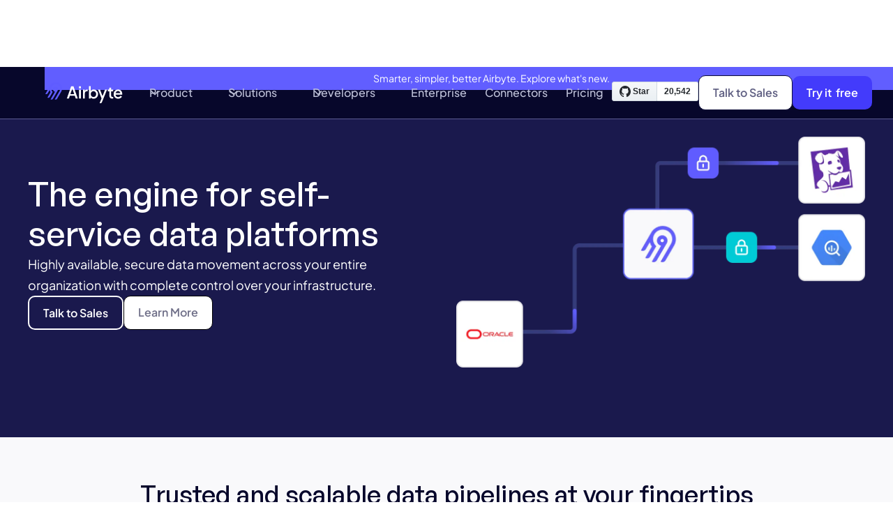

--- FILE ---
content_type: text/html; charset=utf-8
request_url: https://airbyte.com/product/airbyte-enterprise
body_size: 22447
content:
<!DOCTYPE html><!-- Last Published: Sat Jan 24 2026 07:38:27 GMT+0000 (Coordinated Universal Time) --><html data-wf-domain="airbyte.com" data-wf-page="687b2d16145b3601a227c6f8" data-wf-site="687b2d16145b3601a227c537" lang="en-US"><head><meta charset="utf-8"/><title>Self-Managed Data Integration | Airbyte Self-Managed</title><meta content="Optimize your data workflow with Airbyte Self-Managed, a data integration solution that allows you to use your existing infrastructure to extract and load data from anywhere." name="description"/><meta content="Self-Managed Data Integration | Airbyte Self-Managed" property="og:title"/><meta content="Optimize your data workflow with Airbyte Self-Managed, a data integration solution that allows you to use your existing infrastructure to extract and load data from anywhere." property="og:description"/><meta content="Self-Managed Data Integration | Airbyte Self-Managed" property="twitter:title"/><meta content="Optimize your data workflow with Airbyte Self-Managed, a data integration solution that allows you to use your existing infrastructure to extract and load data from anywhere." property="twitter:description"/><meta property="og:type" content="website"/><meta content="summary_large_image" name="twitter:card"/><meta content="width=device-width, initial-scale=1" name="viewport"/><meta content="u0DWV9eErwptpzeTx5hZEib5C08Jt9rhy4HfqE1i5xQ" name="google-site-verification"/><link href="https://cdn.prod.website-files.com/687b2d16145b3601a227c537/css/airbyte-dev-34f68d420eb391fc5b0841c09a5.shared.ab958f5a9.min.css" rel="stylesheet" type="text/css" integrity="sha384-q5WPWpwrj0/aD7b4AUYpoE25tvPC0EgZgmWJnS10XreD/A6nJG6Vww7ixoPcxGmI" crossorigin="anonymous"/><link href="https://fonts.googleapis.com" rel="preconnect"/><link href="https://fonts.gstatic.com" rel="preconnect" crossorigin="anonymous"/><script src="https://ajax.googleapis.com/ajax/libs/webfont/1.6.26/webfont.js" type="text/javascript"></script><script type="text/javascript">WebFont.load({  google: {    families: ["Inconsolata:400,700"]  }});</script><script type="text/javascript">!function(o,c){var n=c.documentElement,t=" w-mod-";n.className+=t+"js",("ontouchstart"in o||o.DocumentTouch&&c instanceof DocumentTouch)&&(n.className+=t+"touch")}(window,document);</script><link href="https://cdn.prod.website-files.com/687b2d16145b3601a227c537/687b2d16145b3601a227c712_airbyte_favicon.png" rel="shortcut icon" type="image/x-icon"/><link href="https://cdn.prod.website-files.com/687b2d16145b3601a227c537/687b2d16145b3601a227c6e5_airbyte-webclip.png" rel="apple-touch-icon"/><link href="https://airbyte.com/product/airbyte-enterprise" rel="canonical"/><!-- Osano - cookie consent manager -->
<!-- This always need to be first here. Never put any code above this! -->
<script src="https://cmp.osano.com/16A0CTTE7vE8m1Qif/67beec9b-e563-4736-bdb4-4fe4adc39d48/osano.js"></script>
<script>
  window.Osano.cm.addEventListener('osano-cm-initialized', () => {
    //Show dialog if country is EU or UK
    const EUcountryCodes = [
      'at', 'be', 'bg', 'hr', 'cy',
      'cz', 'dk', 'ee', 'fi', 'fr',
      'de', 'el', 'hu', 'ie', 'it',
      'lv', 'lt', 'lu', 'mt', 'nl',
      'pl', 'pt', 'ro', 'sk', 'si',
      'es', 'se', 'uk'
    ]
    if(EUcountryCodes.includes(window.Osano.cm.countryCode.toLowerCase())){
        document.querySelector('.osano-cm-dialog').style.display = 'flex'
    }
  });
  window.Osano.cm.addEventListener("osano-cm-script-blocked", (item) => {
    console.debug(`Script blocked by Osano: ${item}`);
  });
  window.Osano.cm.addEventListener("osano-cm-cookie-blocked", (item) => {
    console.debug(`Cookie blocked by Osano: ${item}`);
  });
</script>

<!-- Linguana Site Verification -->
<meta name="linguana-site-verification" content="avNrq9fJwVnmEVOVWRFv"/>
<meta name="linguana-skip-verification" />



<style>
  /* Osano CSS */
  .osano-cm-widget { display: none; }
  // Hide dialog by default, we will display it only if EU/UK
  .osano-cm-dialog { display: none; }
  .osano-cm-dialog__close { display: none; }
  .osano-cm-button--type_denyAll { display: none; }
  .osano-cm-button--type_manage {
  	background-color: inherit;
    border: 1px #1A194D solid;
    color: #1A194D;
    font-weight: 200;
  }
</style>
<!-- / End Osano -->
<script>void 0===window.navatticQueue&&(window.navatticQueue=[],window.navattic=new Proxy({},{get:function n(t,u,e){return function(){for(var n=arguments.length,t=Array(n),e=0;e<n;e++)t[e]=arguments[e];return navatticQueue.push({function:u,arguments:t})}}}));</script>
<script async src="https://js.navattic.com/sdk.js?key=pkey_cm34ka7qx0035rs3bd97o349t"></script>
<script>
  var hsscript = document.createElement("script");
  hsscript.id = "wphs";
  hsscript.src = "https://cdn.jsdelivr.net/npm/hockeystack@latest/hockeystack.min.js";
  hsscript.async = 1;
  hsscript.dataset.apikey = "2094e2379643f69f7aec647a15f786";
  hsscript.dataset.cookieless = 1;
  hsscript.dataset.fingerprintApikey = "QQ8E2OZt13yF9nPP4Mnt";
  hsscript.dataset.autoIdentify = 1;
  document.getElementsByTagName('head')[0].append(hsscript);
</script>

<script>window.faitracker=window.faitracker||function(){this.q=[];var t=new CustomEvent("FAITRACKER_QUEUED_EVENT");return this.init=function(t,e,a){this.TOKEN=t,this.INIT_PARAMS=e,this.INIT_CALLBACK=a,window.dispatchEvent(new CustomEvent("FAITRACKER_INIT_EVENT"))},this.call=function(){var e={k:"",a:[]};if(arguments&&arguments.length>=1){for(var a=1;a<arguments.length;a++)e.a.push(arguments[a]);e.k=arguments[0]}this.q.push(e),window.dispatchEvent(t)},this.message=function(){window.addEventListener("message",function(t){"faitracker"===t.data.origin&&this.call("message",t.data.type,t.data.message)})},this.message(),this.init("9gbbgq2luukft6jjmt3mf9g6rlaqgu5j",{host:"https://api.factors.ai"}),this}(),function(){var t=document.createElement("script");t.type="text/javascript",t.src="https://app.factors.ai/assets/factors.js",t.async=!0,(d=document.getElementsByTagName("script")[0]).parentNode.insertBefore(t,d)}();</script>


<script>
var Webflow = Webflow || [];
Webflow.push(function() {  console.log("webflow initialized"); $('html').addClass('webflow-loaded') });
</script>


<!-- Google Tag Manager -->
<script>(function(w,d,s,l,i){w[l]=w[l]||[];w[l].push({'gtm.start':
new Date().getTime(),event:'gtm.js'});var f=d.getElementsByTagName(s)[0],
j=d.createElement(s),dl=l!='dataLayer'?'&l='+l:'';j.async=true;j.src=
'https://www.googletagmanager.com/gtm.js?id='+i+dl;f.parentNode.insertBefore(j,f);
})(window,document,'script','dataLayer','GTM-52G528G');</script>
<!-- End Google Tag Manager -->


<!-- prefetch code -->
<link rel="dns-prefetch" href="https://ajax.googleapis.com/">
<link rel="dns-prefetch" href="https://assets-global.website-files.com/">
<link rel="dns-prefetch" href="https://cmp.osano.com/">
<link rel="dns-prefetch" href="https://fonts.googleapis.com/">
<link rel="dns-prefetch" href="https://cdn.jsdelivr.net/">
<link rel="dns-prefetch" href="https://buttons.github.io/">
<link rel="dns-prefetch" href="https://cdn.jetboost.io/">
<link rel="dns-prefetch" href="https://fonts.gstatic.com/">
<link rel="dns-prefetch" href="https://cdn.jetboost.io/">
<link rel="preload"href="https://assets.websitefiles.com/605e01bc25f7e19a82e74788/663151596fd8d001cc029206_PlusJakartaSans-VariableFont_wght.ttf" as="font" type="ttf" crossorigin>



<link rel="preconnect" href="//www.gstatic.com" crossorigin>
<link rel="preconnect" href="//apis.google.com" crossorigin>
<link rel="preconnect" href="//www.google-analytics.com" crossorigin>
<link rel="preconnect" href="//assets-global.website-files.com" crossorigin>



<!--Removing Conditionally Hidden Components -->
<script src="https://code.jquery.com/jquery-3.6.0.min.js"></script>


<!-- Posthog script. Added by Diego on July 3, 2025 -->
<script>
    !function(t,e){var o,n,p,r;e.__SV||(window.posthog=e,e._i=[],e.init=function(i,s,a){function g(t,e){var o=e.split(".");2==o.length&&(t=t[o[0]],e=o[1]),t[e]=function(){t.push([e].concat(Array.prototype.slice.call(arguments,0)))}}(p=t.createElement("script")).type="text/javascript",p.crossOrigin="anonymous",p.async=!0,p.src=s.api_host.replace(".i.posthog.com","-assets.i.posthog.com")+"/static/array.js",(r=t.getElementsByTagName("script")[0]).parentNode.insertBefore(p,r);var u=e;for(void 0!==a?u=e[a]=[]:a="posthog",u.people=u.people||[],u.toString=function(t){var e="posthog";return"posthog"!==a&&(e+="."+a),t||(e+=" (stub)"),e},u.people.toString=function(){return u.toString(1)+".people (stub)"},o="init Ie Ts Ms Ee Es Rs capture Ge calculateEventProperties Os register register_once register_for_session unregister unregister_for_session js getFeatureFlag getFeatureFlagPayload isFeatureEnabled reloadFeatureFlags updateEarlyAccessFeatureEnrollment getEarlyAccessFeatures on onFeatureFlags onSurveysLoaded onSessionId getSurveys getActiveMatchingSurveys renderSurvey canRenderSurvey canRenderSurveyAsync identify setPersonProperties group resetGroups setPersonPropertiesForFlags resetPersonPropertiesForFlags setGroupPropertiesForFlags resetGroupPropertiesForFlags reset get_distinct_id getGroups get_session_id get_session_replay_url alias set_config startSessionRecording stopSessionRecording sessionRecordingStarted captureException loadToolbar get_property getSessionProperty Ds Fs createPersonProfile Ls Ps opt_in_capturing opt_out_capturing has_opted_in_capturing has_opted_out_capturing clear_opt_in_out_capturing Cs debug I As getPageViewId captureTraceFeedback captureTraceMetric".split(" "),n=0;n<o.length;n++)g(u,o[n]);e._i.push([i,s,a])},e.__SV=1)}(document,window.posthog||[]);
    posthog.init('phc_udSWkCYNPjyxAoJbRWbwskSTgHaQBGvmIA7Tgz75oBb', {
        api_host: 'https://us.i.posthog.com',
        defaults: '2025-05-24',
        person_profiles: 'identified_only', // or 'always' to create profiles for anonymous users as well
     
    })
</script>

<!-- Code moved here by Diego on Sept 17, 2025, before it was only on Home -->
<meta name="facebook-domain-verification" content="xf4lb27ys1lp8c9zgjz1jr91bjgh73" />

<!-- Used to prevent Flash of Unstylized Content (FOUC). Added by Diego on Oct 17, 2025  -->
<style>
header {
  opacity: 0;
  visibility: hidden;
  transition: opacity 0.3s ease;
}
header.is-visible {
  opacity: 1;
  visibility: visible;
}
</style>


<!-- This script goes before Osano intentionally. It implements Google Consent Mode v2  -->
<!-- https://docs.osano.com/hc/en-us/articles/22469433444372-Google-Consent-Mode-v2 -->
<script>
  window.dataLayer = window.dataLayer ||[];
  function gtag(){dataLayer.push(arguments);}
  gtag('consent','default',{
    'ad_storage':'denied',
    'analytics_storage':'denied',
    'ad_user_data':'denied',
    'ad_personalization':'denied',
    'personalization_storage':'denied',
    'functionality_storage':'granted',
    'security_storage':'granted',
    'wait_for_update': 500
  });
  gtag("set", "ads_data_redaction", true);
</script><script type="application/ld+json">{"@context":"http://schema.org","@type":"WebApplication","@id":"https://airbyte.com/product/airbyte-enterprise#WebApplication","url":"https://airbyte.com/product/airbyte-enterprise","screenshot":"https://cdn.prod.website-files.com/605e01bc25f7e19a82e74788/66ce2cf0016e8e41f1835db5_hero-airbyte-enterprise.png","name":"Self-Managed Data Integration","applicationCategory":"BusinessApplication","operatingSystem":"all","browserRequirements":"Requires Javascript and HTML5 support","releaseNotes":"https://docs.airbyte.com/category/release-notes/","isPartOf":{"@type":"Organization","name":"Airbyte","url":"https://airbyte.com/","applicationCategory":"BusinessApplication","offers":{"@type":"AggregateOffer","offeredBy":{"@type":"Organization","name":"Airbyte"}}},"creator":{"@type":"Organization","@id":"https://airbyte.com/#organization","url":"https://airbyte.com/","name":"Airbyte","logo":"https://cdn.prod.website-files.com/605e01bc25f7e19a82e74788/624d9c4a375a55100be6b257_Airbyte_logo_color_dark.svg","sameAs":["https://www.linkedin.com/company/airbytehq/","https://twitter.com/airbytehq","https://github.com/airbytehq/airbyte","https://www.facebook.com/AirbyteHQ","https://youtube.com/@airbytehq?si=FGWfYefff95se77r"]}}</script><script src="https://cdn.jsdelivr.net/npm/@flowbase-co/boosters-before-after-slider@1.0.3/dist/before-after-slider.js" type="text/javascript" integrity="sha384-/RSm0Qu1NXGqCSO4ctpC2/GhhnzNR+54P5yc578u1mPFLEozEnAhXVdCg1CdEO0F" crossorigin="anonymous"></script></head><body><div class="page-wrapper text-font-jakarta overflow-visible"><div class="global-styles w-embed"><style>

/* Snippet gets rid of top margin on first element in any rich text*/
.w-richtext>:first-child {
	margin-top: 0;
}

/* Snippet gets rid of bottom margin on last element in any rich text*/
.w-richtext>:last-child, .w-richtext ol li:last-child, .w-richtext ul li:last-child {
    margin-bottom: 0;
}

/* Snippet makes all link elements listed below to inherit color from their parent */
a, 
.w-tab-link,
.w-nav-link,
.w-dropdown-btn,
.w-dropdown-toggle,
.w-dropdown-link
{
color: inherit;
}

/* Snippet prevents all click and hover interaction with an element */
.clickable-off {
  pointer-events: none;
}

/* Snippet enables all click and hover interaction with an element */
.clickable-on{
  pointer-events: auto;
}

/* Snippet enables you to add class of div-square which creates and maintains a 1:1 dimension of a div.*/
.div-square::after {
  content: "";
  display: block;
  padding-bottom: 100%;
}

/*Hide focus outline for main content element*/
    main:focus-visible {
    outline: -webkit-focus-ring-color auto 0px;
}

/* Make sure containers never lose their center alignment*/
.container-medium, .container-small, .container-large {
  margin-right: auto !important;
  margin-left: auto !important;
}

/*Reset selects, buttons, and links styles*/
.w-input, .w-select, a {
color: inherit;
text-decoration: inherit;
font-size: inherit;
}

/*Apply "..." after 3 lines of text */
.text-style-3lines {
    display: -webkit-box;
    overflow: hidden;
    -webkit-line-clamp: 3;
    -webkit-box-orient: vertical;
}

/*Apply "..." after 2 lines of text */
.text-style-2lines {
    display: -webkit-box;
    overflow: hidden;
    -webkit-line-clamp: 2;
    -webkit-box-orient: vertical;
}

</style></div><div fs-scrolldisable-element="smart-nav" data-animation="default" data-collapse="medium" data-duration="400" data-easing="ease" data-easing2="ease" role="banner" class="navigation_component is-dark-bg w-nav"><div class="hide w-embed"><style>

.navigation_dropdown-content {
  -ms-overflow-style: none; /* for Internet Explorer, Edge */
  scrollbar-width: none; /* for Firefox */
  overflow-y: scroll; 
}

.navigation_dropdown-content::-webkit-scrollbar {
  display: none; /* for Chrome, Safari, and Opera */
}

@media screen and (max-width: 991px) {
  .navigation_dropdown-toggle, .navigation_link {
	color: #1a194d !important;
}
}

@media screen and (max-width: 1150px) and (min-width: 992px) {
   .github-button {
     display: none;
   }
}



</style></div><div id="banner" class="navigation_banner"><a href="https://airbyte.com/blog/whats-new-in-airbyte-platform-may-2025" class="navigation_banner-text">Smarter, simpler, better Airbyte. Explore what&#x27;s new.</a></div><div class="navigation_container"><a href="#" class="logo-wrapper w-nav-brand"><img src="https://cdn.prod.website-files.com/687b2d16145b3601a227c537/687b2d16145b3601a227d8ac_Logo_darkbg.svg" loading="lazy" alt=""/></a><nav role="navigation" class="navigation_menu w-nav-menu"><div class="navigation_menu-left"><div data-delay="300" data-hover="true" data-w-id="cd3f8547-9027-a24b-eeed-32b6d786903d" class="navigation_menu-dropdown w-dropdown"><div class="navigation_dropdown-toggle is-dark-bg w-dropdown-toggle"><div>Product</div><div class="dropdown-icon w-embed"><svg width=" 100%" height=" 100%" viewBox="0 0 16 16" fill="none" xmlns="http://www.w3.org/2000/svg">
<path fill-rule="evenodd" clip-rule="evenodd" d="M2.55806 6.29544C2.46043 6.19781 2.46043 6.03952 2.55806 5.94189L3.44195 5.058C3.53958 4.96037 3.69787 4.96037 3.7955 5.058L8.00001 9.26251L12.2045 5.058C12.3021 4.96037 12.4604 4.96037 12.5581 5.058L13.4419 5.94189C13.5396 6.03952 13.5396 6.19781 13.4419 6.29544L8.17678 11.5606C8.07915 11.6582 7.92086 11.6582 7.82323 11.5606L2.55806 6.29544Z" fill="currentColor"/>
</svg></div></div><nav class="navigation_dropdown-list w-dropdown-list"><div class="navigation_container"><div class="navigation_dropdown-content"><div class="navigation_dropdown-content-left"><div class="navigation_dropdown-link-list"><h4 class="navigation_dropdown-list-title">Product</h4><a href="/product/airbyte-cloud" class="navigation_dropdown-link w-inline-block"><div class="navigation_icon-wrapper"><img loading="lazy" src="https://cdn.prod.website-files.com/687b2d16145b3601a227c537/687b2d16145b3601a227d3ac_code%201.svg" alt="" class="navigation_icon"/></div><div class="navigation_item-right"><div class="navigation_item-title">Airbyte Cloud</div><p class="navigation_item-description">Fully-managed, get started in minutes</p></div></a><a href="/product/airbyte-enterprise" aria-current="page" class="navigation_dropdown-link w-inline-block w--current"><div class="navigation_icon-wrapper"><img loading="lazy" src="https://cdn.prod.website-files.com/687b2d16145b3601a227c537/687b2d16145b3601a227d3cb_rocket.svg" alt="" class="navigation_icon"/></div><div class="navigation_item-right"><div class="navigation_item-title">Airbyte Self-Managed Enterprise</div><p class="navigation_item-description">Secure data movement for your entire org</p></div></a><a href="/solutions/airbyte-open-source" class="navigation_dropdown-link w-inline-block"><div class="navigation_icon-wrapper"><img loading="lazy" src="https://cdn.prod.website-files.com/687b2d16145b3601a227c537/687b2d16145b3601a227d19f_Community.svg" alt="group of people" class="navigation_icon"/></div><div class="navigation_item-right"><div class="navigation_item-title">Airbyte Open Source</div><p class="navigation_item-description">Used by 40k+ companies</p></div></a><a href="/product/powered-by-airbyte" class="navigation_dropdown-link hidden w-inline-block"><div class="navigation_icon-wrapper"><img loading="lazy" src="https://cdn.prod.website-files.com/687b2d16145b3601a227c537/687b2d16145b3601a227d3cc_on-prem.svg" alt="" class="navigation_icon"/></div><div class="navigation_item-right"><div class="navigation_item-title">Powered by Airbyte</div><p class="navigation_item-description">Embed 100s integrations at once in your app</p></div></a><a href="/embedded" class="navigation_dropdown-link w-inline-block"><div class="navigation_icon-wrapper"><img loading="lazy" src="https://cdn.prod.website-files.com/687b2d16145b3601a227c537/687b2d16145b3601a227d1f2_magic.svg" alt="stars sparkling" class="navigation_icon"/></div><div class="navigation_item-right"><div class="navigation_item-title">Airbyte Embedded</div><p class="navigation_item-description">Bring data sources to your AI applications</p></div></a></div><div class="navigation_dropdown-link-list"><h4 class="navigation_dropdown-list-title">capabilities</h4><a href="/solutions/extract-load" class="navigation_dropdown-link hover-grey w-inline-block"><div class="navigation_icon-wrapper"><img loading="lazy" src="https://cdn.prod.website-files.com/687b2d16145b3601a227c537/687b2d16145b3601a227d3ca_badge.svg" alt="" class="navigation_icon"/></div><div class="navigation_item-right"><div class="navigation_item-title">Extract &amp; Load</div><p class="navigation_item-description">Reliable database and API replication at any scale</p></div></a><a href="/product/ai" class="navigation_dropdown-link hover-grey w-inline-block"><div class="navigation_icon-wrapper"><img loading="lazy" src="https://cdn.prod.website-files.com/687b2d16145b3601a227c537/687b2d16145b3601a227d3af_magic.svg" alt="" class="navigation_icon"/></div><div class="navigation_item-right"><div class="navigation_item-title">AI / LLM ready data</div><p class="navigation_item-description">Embeddings from unstructured data</p></div></a><a href="/product/connector-development-kit" class="navigation_dropdown-link hover-grey w-inline-block"><div class="navigation_icon-wrapper"><img loading="lazy" src="https://cdn.prod.website-files.com/687b2d16145b3601a227c537/687b2d16145b3601a227d3ce_give.svg" alt="" class="navigation_icon"/></div><div class="navigation_item-right"><div class="navigation_item-title">Connector builder</div><p class="navigation_item-description">Build a new connector  in 10 min</p></div></a><a href="/product/pyairbyte" class="navigation_dropdown-link hover-grey w-inline-block"><div class="navigation_icon-wrapper"><img loading="lazy" src="https://cdn.prod.website-files.com/687b2d16145b3601a227c537/687b2d16145b3601a227d1d7_Engineering%20analytics.svg" alt="code syntax icon" class="navigation_icon"/></div><div class="navigation_item-right"><div class="navigation_item-title">PyAirbyte</div><p class="navigation_item-description">The power of Airbyte to every Python developer</p></div></a></div></div><div id="w-node-cd3f8547-9027-a24b-eeed-32b6d7869094-d786902e" class="navigation_dropdown-content-right"><div class="navigation_dropdown-content-wrapper"><a href="/gated-demo" class="navigation_featured-cta-wrapper w-inline-block"><h4 class="navigation_dropdown-list-title">Try our demo app</h4><img sizes="100vw" srcset="https://cdn.prod.website-files.com/687b2d16145b3601a227c537/687b2d16145b3601a227d61f_product-demo%402x.webp 500w, https://cdn.prod.website-files.com/687b2d16145b3601a227c537/687b2d16145b3601a227d61f_product-demo%402x.webp 800w, https://cdn.prod.website-files.com/687b2d16145b3601a227c537/687b2d16145b3601a227d61f_product-demo%402x.webp 1080w, https://cdn.prod.website-files.com/687b2d16145b3601a227c537/687b2d16145b3601a227d61f_product-demo%402x.webp 1600w, https://cdn.prod.website-files.com/687b2d16145b3601a227c537/687b2d16145b3601a227d61f_product-demo%402x.webp 2000w, https://cdn.prod.website-files.com/687b2d16145b3601a227c537/687b2d16145b3601a227d61f_product-demo%402x.webp 2600w, https://cdn.prod.website-files.com/687b2d16145b3601a227c537/687b2d16145b3601a227d61f_product-demo%402x.webp 3200w, https://cdn.prod.website-files.com/687b2d16145b3601a227c537/687b2d16145b3601a227d61f_product-demo%402x.webp 3810w" alt="" src="https://cdn.prod.website-files.com/687b2d16145b3601a227c537/687b2d16145b3601a227d61f_product-demo%402x.webp" loading="lazy" class="navigation_featured-cta-image"/><div class="button-new"><div>Explore our public demo</div></div></a></div></div></div></div></nav></div><div data-delay="300" data-hover="true" data-w-id="cd3f8547-9027-a24b-eeed-32b6d78690a5" class="navigation_menu-dropdown w-dropdown"><div class="navigation_dropdown-toggle is-dark-bg w-dropdown-toggle"><div>Solutions</div><div class="dropdown-icon w-embed"><svg width=" 100%" height=" 100%" viewBox="0 0 16 16" fill="none" xmlns="http://www.w3.org/2000/svg">
<path fill-rule="evenodd" clip-rule="evenodd" d="M2.55806 6.29544C2.46043 6.19781 2.46043 6.03952 2.55806 5.94189L3.44195 5.058C3.53958 4.96037 3.69787 4.96037 3.7955 5.058L8.00001 9.26251L12.2045 5.058C12.3021 4.96037 12.4604 4.96037 12.5581 5.058L13.4419 5.94189C13.5396 6.03952 13.5396 6.19781 13.4419 6.29544L8.17678 11.5606C8.07915 11.6582 7.92086 11.6582 7.82323 11.5606L2.55806 6.29544Z" fill="currentColor"/>
</svg></div></div><nav class="navigation_dropdown-list w-dropdown-list"><div class="navigation_container"><div class="navigation_dropdown-content single-column"><div class="navigation_dropdown-content-left"><div class="navigation_dropdown-link-list"><h4 class="navigation_dropdown-list-title">Use Cases</h4><a href="/solutions/artificial-intelligence" class="navigation_dropdown-link w-inline-block"><div class="navigation_icon-wrapper"><img loading="lazy" src="https://cdn.prod.website-files.com/687b2d16145b3601a227c537/687b2d16145b3601a227d1f2_magic.svg" alt="stars sparkling" class="navigation_icon"/></div><div class="navigation_item-right"><div class="navigation_item-title">AI &amp; LLMs</div><p class="navigation_item-description">Make sense of unstructured data with LLMs</p></div></a><a href="/solutions/database-replication" class="navigation_dropdown-link w-inline-block"><div class="navigation_icon-wrapper"><img loading="lazy" src="https://cdn.prod.website-files.com/687b2d16145b3601a227c537/687b2d16145b3601a227d19f_Community.svg" alt="group of people" class="navigation_icon"/></div><div class="navigation_item-right"><div class="navigation_item-title">Database replication</div><p class="navigation_item-description">High-volume DBs with low latency</p></div></a><a href="/solutions/marketing-analytics" class="navigation_dropdown-link w-inline-block"><div class="navigation_icon-wrapper"><img loading="lazy" src="https://cdn.prod.website-files.com/687b2d16145b3601a227c537/687b2d16145b3601a227d3cb_rocket.svg" alt="" class="navigation_icon"/></div><div class="navigation_item-right"><div class="navigation_item-title">Analytics</div><p class="navigation_item-description">Marketing, sales, product, finance, eng &amp; more</p></div></a><a href="/embedded" class="navigation_dropdown-link w-inline-block"><div class="navigation_icon-wrapper"><img loading="lazy" src="https://cdn.prod.website-files.com/687b2d16145b3601a227c537/687b2d16145b3601a227d3cc_on-prem.svg" alt="" class="navigation_icon"/></div><div class="navigation_item-right"><div class="navigation_item-title">Embed Connectors</div><p class="navigation_item-description">Easily collect credentials from your end-users</p></div></a></div><div class="navigation_dropdown-link-list"><h4 class="navigation_dropdown-list-title">Resources</h4><a href="/success-stories" class="navigation_dropdown-link hover-grey w-inline-block"><div class="navigation_icon-wrapper"><img loading="lazy" src="https://cdn.prod.website-files.com/687b2d16145b3601a227c537/687b2d16145b3601a227d3cf_Success%20stories.svg" alt="" class="navigation_icon"/></div><div class="navigation_item-right"><div class="navigation_item-title">Success stories</div><p class="navigation_item-description">Learn from other members’ success</p></div></a><a href="/reviews" class="navigation_dropdown-link hover-grey w-inline-block"><div class="navigation_icon-wrapper"><img loading="lazy" src="https://cdn.prod.website-files.com/687b2d16145b3601a227c537/687b2d16145b3601a227d3af_magic.svg" alt="" class="navigation_icon"/></div><div class="navigation_item-right"><div class="navigation_item-title">Product reviews</div><p class="navigation_item-description">Used by 1000+ companies</p></div></a><a href="/compare" class="navigation_dropdown-link hover-grey w-inline-block"><div class="navigation_icon-wrapper"><img loading="lazy" src="https://cdn.prod.website-files.com/687b2d16145b3601a227c537/687b2d16145b3601a227d1ea_Compare%20Airbyte%20products.svg" alt="arrows pointing opposite ways" class="navigation_icon"/></div><div class="navigation_item-right"><div class="navigation_item-title">Compare Airbyte vs. alternatives</div><p class="navigation_item-description">Choose the right solutions for you</p></div></a><a href="https://build-vs-buy.airbyte.com/" target="_blank" class="navigation_dropdown-link hover-grey w-inline-block"><div class="navigation_icon-wrapper"><img loading="lazy" src="https://cdn.prod.website-files.com/687b2d16145b3601a227c537/687b2d16145b3601a227d1df_Finance%20%26%20Ops%20analytics.svg" alt="money icon" class="navigation_icon"/></div><div class="navigation_item-right"><div class="navigation_item-title">Build vs. Buy</div><p class="navigation_item-description">Evaluate your costs in both scenarios</p></div></a><a href="/resource-center" class="navigation_dropdown-link hover-grey w-inline-block"><div class="navigation_icon-wrapper"><img loading="lazy" src="https://cdn.prod.website-files.com/687b2d16145b3601a227c537/687b2d16145b3601a227d3cd_marketplace.svg" alt="" class="navigation_icon"/></div><div class="navigation_item-right"><div class="navigation_item-title">Resource center</div><p class="navigation_item-description">Our guides to help you in your journey</p></div></a><a href="/company/partners" class="navigation_dropdown-link hover-grey w-inline-block"><div class="navigation_icon-wrapper"><img loading="lazy" src="https://cdn.prod.website-files.com/687b2d16145b3601a227c537/687b2d16145b3601a227d3ce_give.svg" alt="" class="navigation_icon"/></div><div class="navigation_item-right"><div class="navigation_item-title">Partners</div><p class="navigation_item-description">Become a technology or consulting partner</p></div></a></div></div></div></div></nav></div><div data-delay="300" data-hover="true" data-w-id="cd3f8547-9027-a24b-eeed-32b6d7869115" class="navigation_menu-dropdown w-dropdown"><div class="navigation_dropdown-toggle is-dark-bg w-dropdown-toggle"><div>Developers</div><div class="dropdown-icon w-embed"><svg width=" 100%" height=" 100%" viewBox="0 0 16 16" fill="none" xmlns="http://www.w3.org/2000/svg">
<path fill-rule="evenodd" clip-rule="evenodd" d="M2.55806 6.29544C2.46043 6.19781 2.46043 6.03952 2.55806 5.94189L3.44195 5.058C3.53958 4.96037 3.69787 4.96037 3.7955 5.058L8.00001 9.26251L12.2045 5.058C12.3021 4.96037 12.4604 4.96037 12.5581 5.058L13.4419 5.94189C13.5396 6.03952 13.5396 6.19781 13.4419 6.29544L8.17678 11.5606C8.07915 11.6582 7.92086 11.6582 7.82323 11.5606L2.55806 6.29544Z" fill="currentColor"/>
</svg></div></div><nav class="navigation_dropdown-list w-dropdown-list"><div class="navigation_container"><div class="navigation_dropdown-content"><div class="navigation_dropdown-content-left"><div class="navigation_dropdown-link-list"><h4 class="navigation_dropdown-list-title">Learn</h4><a href="https://docs.airbyte.com" target="_blank" class="navigation_dropdown-link w-inline-block"><div class="navigation_icon-wrapper"><img loading="lazy" src="https://cdn.prod.website-files.com/687b2d16145b3601a227c537/687b2d16145b3601a227d1eb_Docs.svg" alt="open book " class="navigation_icon"/></div><div class="navigation_item-right"><div class="navigation_item-title">Docs</div><p class="navigation_item-description">How to use and contribute to Airbyte</p></div></a><a href="/blog" class="navigation_dropdown-link w-inline-block"><div class="navigation_icon-wrapper"><img loading="lazy" src="https://cdn.prod.website-files.com/687b2d16145b3601a227c537/687b2d16145b3601a227d425_Blog.svg" alt="" class="navigation_icon"/></div><div class="navigation_item-right"><div class="navigation_item-title">Blog</div><p class="navigation_item-description">Data engineering thought leadership</p></div></a><a href="/tutorials" class="navigation_dropdown-link w-inline-block"><div class="navigation_icon-wrapper"><img loading="lazy" src="https://cdn.prod.website-files.com/687b2d16145b3601a227c537/687b2d16145b3601a227d3d0_Tutorials.svg" alt="" class="navigation_icon"/></div><div class="navigation_item-right"><div class="navigation_item-title">Tutorials</div><p class="navigation_item-description">Improve your data replication game</p></div></a><a href="/tutorials" class="navigation_dropdown-link hidden w-inline-block"><div class="navigation_icon-wrapper"><img loading="lazy" src="https://cdn.prod.website-files.com/687b2d16145b3601a227c537/687b2d16145b3601a227d3ac_code%201.svg" alt="" class="navigation_icon"/></div><div class="navigation_item-right"><div class="navigation_item-title">Quickstarts</div><p class="navigation_item-description">Deploy your use case in minutes</p></div></a><a href="https://airbyte.io/learn?utm_source=globalnav" target="_blank" class="navigation_dropdown-link w-inline-block"><div class="navigation_icon-wrapper"><img loading="lazy" src="https://cdn.prod.website-files.com/687b2d16145b3601a227c537/687b2d16145b3601a227d567_badge.svg" alt="" class="navigation_icon"/></div><div class="navigation_item-right"><div class="navigation_item-title">Airbyte Hands-on course</div><p class="navigation_item-description">Learn the fundamentals of using Airbyte</p></div></a><a href="https://airbyte.com/data-engineering-resources" class="navigation_dropdown-link w-inline-block"><div class="navigation_icon-wrapper"><img loading="lazy" src="https://cdn.prod.website-files.com/687b2d16145b3601a227c537/687b2d16145b3601a227d4f9_Versioning.svg" alt="" class="navigation_icon"/></div><div class="navigation_item-right"><div class="navigation_item-title">Data Engineering Resources</div><p class="navigation_item-description">Index of all our in-depth data eng articles</p></div></a></div><div class="navigation_dropdown-link-list"><h4 class="navigation_dropdown-list-title">Community</h4><a href="https://go.airbyte.com/roadmap" target="_blank" class="navigation_dropdown-link hover-grey w-inline-block"><div class="navigation_icon-wrapper"><img loading="lazy" src="https://cdn.prod.website-files.com/687b2d16145b3601a227c537/687b2d16145b3601a227d566_start.svg" alt="" class="navigation_icon"/></div><div class="navigation_item-right"><div class="navigation_item-title">Public Roadmap</div><p class="navigation_item-description">Get a glimpse in the future</p></div></a><a href="/community/newsletter" class="navigation_dropdown-link hover-grey w-inline-block"><div class="navigation_icon-wrapper"><img loading="lazy" src="https://cdn.prod.website-files.com/687b2d16145b3601a227c537/687b2d16145b3601a227d1f4_Newsletter.svg" alt="newsletter icon" class="navigation_icon"/></div><div class="navigation_item-right"><div class="navigation_item-title">Monthly Newsletter</div><p class="navigation_item-description">Stay up to date. 30k+ subscribers</p></div></a><a href="https://support.airbyte.com" target="_blank" class="navigation_dropdown-link hover-grey w-inline-block"><div class="navigation_icon-wrapper"><img loading="lazy" src="https://cdn.prod.website-files.com/687b2d16145b3601a227c537/687b2d16145b3601a227d1d8_Troubleshooting%20support.svg" alt="support icon" class="navigation_icon"/></div><div class="navigation_item-right"><div class="navigation_item-title">Support center</div><p class="navigation_item-description">Access our knowledge base</p></div></a><a href="/community/developers" class="navigation_dropdown-link hover-grey w-inline-block"><div class="navigation_icon-wrapper"><img loading="lazy" src="https://cdn.prod.website-files.com/687b2d16145b3601a227c537/687b2d16145b3601a227d1de_Airbyte%20Open%20Source.svg" alt="group of people" class="navigation_icon"/></div><div class="navigation_item-right"><div class="navigation_item-title">Community</div><p class="navigation_item-description">Join our 20k+ data  community</p></div></a><a href="/hackathon-airbyte-mindsdb" class="navigation_dropdown-link hover-grey w-inline-block"><div class="navigation_icon-wrapper"><img loading="lazy" src="https://cdn.prod.website-files.com/687b2d16145b3601a227c537/687b2d16145b3601a227d1d7_Engineering%20analytics.svg" alt="code syntax icon" class="navigation_icon"/></div><div id="w-node-cd3f8547-9027-a24b-eeed-32b6d7869180-d786902e" class="navigation_item-right"><div class="navigation_item-title">Airbyte + Mindsdb Hackathon</div><p class="navigation_item-description">Compete for $5,000 in prizes. </p></div></a><a href="/community/events" class="navigation_dropdown-link hover-grey w-inline-block"><div class="navigation_icon-wrapper"><img loading="lazy" src="https://cdn.prod.website-files.com/687b2d16145b3601a227c537/687b2d16145b3601a227d203_Glossary.svg" alt="papers " class="navigation_icon"/></div><div class="navigation_item-right"><div class="navigation_item-title">Events &amp; community calls</div><p class="navigation_item-description">Live events by the Airbyte team</p></div></a></div></div><div class="navigation_dropdown-content-right"><div class="navigation_dropdown-link-list"><h4 class="navigation_dropdown-list-title">Our Social Platform</h4><a href="https://discuss.airbyte.io/?__hstc=27854691.cb33be5124915e0a0f6574f5f742505e.1688736290796.1692021848607.1692108416910.33&amp;__hssc=27854691.2.1692108416910&amp;__hsfp=3771804001&amp;_gl=1*10vyznh*_ga*ODcyMzI4NjQ2LjE2NzgxMTA1MTc.*_ga_HDBMVFQGBH*MTY5MjEwODQxNS43Ni4xLjE2OTIxMTAyMDkuMC4wLjA.&amp;_ga=2.199980846.1251823804.1692108416-872328646.1678110517" target="_blank" class="navigation_dropdown-link hover-grey w-inline-block"><div class="navigation_icon-wrapper"><img loading="lazy" src="https://cdn.prod.website-files.com/687b2d16145b3601a227c537/687b2d16145b3601a227d1a0_Discourse.svg" alt="discourse icon" class="navigation_icon"/></div><div class="navigation_item-right"><div class="navigation_item-title">Discourse (read-only)</div><p class="navigation_item-description">Community&#x27;s knowledge base</p></div></a><a href="https://github.com/airbytehq/airbyte/discussions" target="_blank" class="navigation_dropdown-link hover-grey w-inline-block"><div class="navigation_icon-wrapper"><img loading="lazy" src="https://cdn.prod.website-files.com/687b2d16145b3601a227c537/687b2d16145b3601a227d1d6_Github.svg" alt="github icon" class="navigation_icon"/></div><div class="navigation_item-right"><div class="navigation_item-title">Community forum</div><p class="navigation_item-description">GitHub Discussions for questions, ideas</p></div></a><a href="https://slack.airbyte.com/?_gl=1*1l3llqh*_gcl_au*MTIxMDg1OTg2Ny4xNjg4NzM2Mjk0*_ga*ODcyMzI4NjQ2LjE2NzgxMTA1MTc.*_ga_HDBMVFQGBH*MTY5MjEwODQxNS43Ni4xLjE2OTIxMTAyMDkuMC4wLjA.&amp;_ga=2.259150346.1251823804.1692108416-872328646.1678110517" target="_blank" class="navigation_dropdown-link hover-grey w-inline-block"><div class="navigation_icon-wrapper"><img loading="lazy" src="https://cdn.prod.website-files.com/687b2d16145b3601a227c537/687b2d16145b3601a227d1a5_Slack.svg" alt="slack icon" class="navigation_icon"/></div><div class="navigation_item-right"><div class="navigation_item-title">Slack</div><p class="navigation_item-description">20,000+  share tips and get support</p></div></a><a href="https://www.youtube.com/channel/UCQ_JWEFzs1_INqdhIO3kmrw" target="_blank" class="navigation_dropdown-link hover-grey w-inline-block"><div class="navigation_icon-wrapper"><img loading="lazy" src="https://cdn.prod.website-files.com/687b2d16145b3601a227c537/687b2d16145b3601a227d426_Youtube.svg" alt="" class="navigation_icon"/></div><div class="navigation_item-right"><div class="navigation_item-title">Youtube</div><p class="navigation_item-description">Learn more about Airbyte and data engineering</p></div></a></div></div></div></div></nav></div><a href="/enterprise" class="navigation_link is-dark-bg w-nav-link">Enterprise</a><a href="/connectors" class="navigation_link is-dark-bg w-nav-link">Connectors</a><a href="/pricing" class="navigation_link is-dark-bg w-nav-link">Pricing</a></div><div class="navigation_menu-right"><div class="github-button w-embed"><!-- Place this tag where you want the button to render. -->
<a class="github-button" href="https://github.com/airbytehq/airbyte" data-size="large" data-show-count="true" aria-label="Star airbytehq/airbyte on GitHub">Star</a></div><a href="/company/talk-to-sales" class="button-new is-alternate no-shrink w-button">Talk to Sales</a><a href="https://cloud.airbyte.com/signup" class="button-new flex-no-grow w-button">Try it  free</a></div></nav><div class="navigation_menu-button w-nav-button"><div class="menu-icon"><div class="menu-icon_line-top"></div><div class="menu-icon_line-middle"><div class="menu-icon_line-middle-inner"></div></div><div class="menu-icon_line-bottom"></div></div></div></div></div><main class="main-wrapper"><section class="ui-section_hero is-dark-purple"><div class="container-large"><div class="hero_padding"><div><div class="w-layout-grid hero-grid_grid"><div><div id="w-node-e6a83e3c-cfb2-af42-f843-0255bd8369dc-bd8369dc" class="hero-grid_content is-dark"><h1 class="heading-style-h2">The engine for self-service data platforms</h1><div>Highly available, secure data movement across your entire organization with complete control over your infrastructure.</div><div class="hero_button-row"><a href="/company/talk-to-sales" target="_blank" class="ui-button is-dark w-button">Talk to Sales</a><a href="/blog/1-0-enterprise-ga" target="_blank" class="ui-button is-knockout-dark w-button">Learn More</a></div></div></div><div><div class="hero-grid_image-wrapper"><img src="https://cdn.prod.website-files.com/687b2d16145b3601a227c537/687b2d16145b3601a227d5fb_hero-airbyte-enterprise.webp" loading="eager" width="596" alt="" sizes="(max-width: 767px) 100vw, 596px" srcset="https://cdn.prod.website-files.com/687b2d16145b3601a227c537/687b2d16145b3601a227d5fb_hero-airbyte-enterprise.webp 500w, https://cdn.prod.website-files.com/687b2d16145b3601a227c537/687b2d16145b3601a227d5fb_hero-airbyte-enterprise.webp 800w, https://cdn.prod.website-files.com/687b2d16145b3601a227c537/687b2d16145b3601a227d5fb_hero-airbyte-enterprise.webp 1080w, https://cdn.prod.website-files.com/687b2d16145b3601a227c537/687b2d16145b3601a227d5fb_hero-airbyte-enterprise.webp 1212w" class="hero-grid_image"/></div></div></div></div></div></div></section><section class="ui-section-medium background-color-grey-50"><div class="page-padding"><div class="ui-container-standard"><div class="margin-bottom margin-large"><div class="ui-section-header-wrapper"><div class="text-align-center"><div class="margin-bottom margin-1rem"><h2 class="ui-heading-style-h2">Trusted and scalable data pipelines at your fingertips</h2></div><div class="text-color-grey-500">Airbyte’s self-managed enterprise solution ensures security, compliance, and scalability, with complete control over data and operations.</div></div></div></div><div class="w-layout-grid ui-community_grid"><div id="w-node-_2a438fca-960b-7eaa-5bfc-0181027c72a5-a227c6f8" class="ui-community-grid_item-wrapper"><div class="ui-community-grid_item has-wrapper"><img width="72" loading="lazy" alt="" src="https://cdn.prod.website-files.com/687b2d16145b3601a227c537/687b2d16145b3601a227d78d_lcok-icon.webp" class="ui-community_icon"/><div class="ui-communty-grid_content"><h3 class="ui-heading-style-h3">End-to-end data security and control</h3><div class="ui-text-color-secondary">Build a secure and trusted infrastructure that ensures data protection, advanced encryption, and robust governance across all enterprise data.</div></div><a href="https://cdn.prod.website-files.com/605e01bc25f7e19a82e74788/66d0b7402daa4c24d937b13a_Data%20Integration%20Enterprise%20Contribution%20Ranking%20Report%202024.pdf" target="_blank" class="ui-arrow-button auto-top w-inline-block"><div>Read analyst report</div><div class="w-embed"><svg width="28" height="20" viewBox="0 0 20 20" fill="none" xmlns="http://www.w3.org/2000/svg">
<g id="Icon Right">
<path id="Vector" d="M20.9067 13.5566C20.8511 13.4133 20.7679 13.2825 20.6617 13.1716L14.8283 7.33822C14.7196 7.22945 14.5904 7.14316 14.4483 7.08429C14.3062 7.02542 14.1538 6.99512 14 6.99512C13.6893 6.99512 13.3914 7.11854 13.1717 7.33822C13.0629 7.447 12.9766 7.57614 12.9177 7.71827C12.8589 7.86039 12.8286 8.01272 12.8286 8.16656C12.8286 8.47724 12.952 8.7752 13.1717 8.99489L17.0217 12.8332H8.16667C7.85725 12.8332 7.5605 12.9561 7.34171 13.1749C7.12292 13.3937 7 13.6905 7 13.9999C7 14.3093 7.12292 14.6061 7.34171 14.8248C7.5605 15.0436 7.85725 15.1666 8.16667 15.1666H17.0217L13.1717 19.0049C13.0623 19.1133 12.9755 19.2424 12.9163 19.3846C12.8571 19.5267 12.8266 19.6792 12.8266 19.8332C12.8266 19.9872 12.8571 20.1397 12.9163 20.2819C12.9755 20.4241 13.0623 20.5531 13.1717 20.6616C13.2801 20.7709 13.4092 20.8577 13.5513 20.9169C13.6935 20.9762 13.846 21.0067 14 21.0067C14.154 21.0067 14.3065 20.9762 14.4487 20.9169C14.5908 20.8577 14.7199 20.7709 14.8283 20.6616L20.6617 14.8282C20.7679 14.7173 20.8511 14.5864 20.9067 14.4432C21.0234 14.1592 21.0234 13.8406 20.9067 13.5566Z" fill="currentColor"/>
</g>
</svg></div></a></div></div><div id="w-node-_2a438fca-960b-7eaa-5bfc-0181027c72b1-a227c6f8" class="w-layout-vflex ui-community-grid_item-wrapper"><div class="ui-community-grid_item has-wrapper"><img width="72" loading="lazy" alt="" src="https://cdn.prod.website-files.com/687b2d16145b3601a227c537/687b2d16145b3601a227d78b_connection-icon.webp" class="ui-community_icon"/><div class="ui-communty-grid_content"><h3 class="ui-heading-style-h3">Streamline data operations and automation</h3><div class="ui-text-color-secondary">Automate data workflows to reduce manual effort, enhance operational efficiency, and ensure consistent, accurate processes across all systems.</div></div><a href="/resources/airbyte-enterprise-product-brief" target="_blank" class="ui-arrow-button auto-top w-inline-block"><div>Read the Datasheet</div><div class="w-embed"><svg width="28" height="20" viewBox="0 0 20 20" fill="none" xmlns="http://www.w3.org/2000/svg">
<g id="Icon Right">
<path id="Vector" d="M20.9067 13.5566C20.8511 13.4133 20.7679 13.2825 20.6617 13.1716L14.8283 7.33822C14.7196 7.22945 14.5904 7.14316 14.4483 7.08429C14.3062 7.02542 14.1538 6.99512 14 6.99512C13.6893 6.99512 13.3914 7.11854 13.1717 7.33822C13.0629 7.447 12.9766 7.57614 12.9177 7.71827C12.8589 7.86039 12.8286 8.01272 12.8286 8.16656C12.8286 8.47724 12.952 8.7752 13.1717 8.99489L17.0217 12.8332H8.16667C7.85725 12.8332 7.5605 12.9561 7.34171 13.1749C7.12292 13.3937 7 13.6905 7 13.9999C7 14.3093 7.12292 14.6061 7.34171 14.8248C7.5605 15.0436 7.85725 15.1666 8.16667 15.1666H17.0217L13.1717 19.0049C13.0623 19.1133 12.9755 19.2424 12.9163 19.3846C12.8571 19.5267 12.8266 19.6792 12.8266 19.8332C12.8266 19.9872 12.8571 20.1397 12.9163 20.2819C12.9755 20.4241 13.0623 20.5531 13.1717 20.6616C13.2801 20.7709 13.4092 20.8577 13.5513 20.9169C13.6935 20.9762 13.846 21.0067 14 21.0067C14.154 21.0067 14.3065 20.9762 14.4487 20.9169C14.5908 20.8577 14.7199 20.7709 14.8283 20.6616L20.6617 14.8282C20.7679 14.7173 20.8511 14.5864 20.9067 14.4432C21.0234 14.1592 21.0234 13.8406 20.9067 13.5566Z" fill="currentColor"/>
</g>
</svg></div></a></div></div><div id="w-node-_2a438fca-960b-7eaa-5bfc-0181027c72bd-a227c6f8" class="ui-community-grid_item-wrapper"><div class="ui-community-grid_item has-wrapper"><img width="72" loading="lazy" alt="" src="https://cdn.prod.website-files.com/687b2d16145b3601a227c537/687b2d16145b3601a227d78c_group-icon.webp" class="ui-community_icon"/><div class="ui-communty-grid_content"><h3 class="ui-heading-style-h3">Empower self-service data access</h3><div class="ui-text-color-secondary">Enable citizen developers to manage decentralized data products, eliminate bespoke pipelines, and enable flexible, self-service data workflows</div></div><a href="#" class="ui-arrow-button auto-top w-inline-block"><div>Browse the Marketplace</div><div class="w-embed"><svg width="28" height="20" viewBox="0 0 20 20" fill="none" xmlns="http://www.w3.org/2000/svg">
<g id="Icon Right">
<path id="Vector" d="M20.9067 13.5566C20.8511 13.4133 20.7679 13.2825 20.6617 13.1716L14.8283 7.33822C14.7196 7.22945 14.5904 7.14316 14.4483 7.08429C14.3062 7.02542 14.1538 6.99512 14 6.99512C13.6893 6.99512 13.3914 7.11854 13.1717 7.33822C13.0629 7.447 12.9766 7.57614 12.9177 7.71827C12.8589 7.86039 12.8286 8.01272 12.8286 8.16656C12.8286 8.47724 12.952 8.7752 13.1717 8.99489L17.0217 12.8332H8.16667C7.85725 12.8332 7.5605 12.9561 7.34171 13.1749C7.12292 13.3937 7 13.6905 7 13.9999C7 14.3093 7.12292 14.6061 7.34171 14.8248C7.5605 15.0436 7.85725 15.1666 8.16667 15.1666H17.0217L13.1717 19.0049C13.0623 19.1133 12.9755 19.2424 12.9163 19.3846C12.8571 19.5267 12.8266 19.6792 12.8266 19.8332C12.8266 19.9872 12.8571 20.1397 12.9163 20.2819C12.9755 20.4241 13.0623 20.5531 13.1717 20.6616C13.2801 20.7709 13.4092 20.8577 13.5513 20.9169C13.6935 20.9762 13.846 21.0067 14 21.0067C14.154 21.0067 14.3065 20.9762 14.4487 20.9169C14.5908 20.8577 14.7199 20.7709 14.8283 20.6616L20.6617 14.8282C20.7679 14.7173 20.8511 14.5864 20.9067 14.4432C21.0234 14.1592 21.0234 13.8406 20.9067 13.5566Z" fill="currentColor"/>
</g>
</svg></div></a></div></div></div></div></div></section><section class="ui-section-small"><div class="page-padding"><div class="ui-container-standard"><div class="home-benefits_tab-pane enterprise-benefits_tab-pane margin-top"><div id="w-node-_2a438fca-960b-7eaa-5bfc-0181027c72cd-a227c6f8" class="benefits_item-text-wrapper"><h2 class="heading-medium">Ensure data security and governance at scale</h2><div class="text-color-grey-500">Manage secure and compliant data operating within your infrastructure with RBAC, PII masking, encryption, API key and external secret management.<br/></div></div><img width="620" sizes="(max-width: 767px) 100vw, 620px" alt="" src="https://cdn.prod.website-files.com/687b2d16145b3601a227c537/687b2d16145b3601a227d783_enterprise-security.webp" loading="lazy" srcset="https://cdn.prod.website-files.com/687b2d16145b3601a227c537/687b2d16145b3601a227d783_enterprise-security.webp 500w, https://cdn.prod.website-files.com/687b2d16145b3601a227c537/687b2d16145b3601a227d783_enterprise-security.webp 800w, https://cdn.prod.website-files.com/687b2d16145b3601a227c537/687b2d16145b3601a227d783_enterprise-security.webp 1240w" class="benefits_item-image"/></div></div></div></section><section class="ui-section-small"><div class="page-padding"><div class="ui-container-standard"><div class="home-benefits_tab-pane enterprise-benefits_tab-pane margin-top"><img width="596" sizes="(max-width: 767px) 100vw, 596px" alt="" src="https://cdn.prod.website-files.com/687b2d16145b3601a227c537/687b2d16145b3601a227d786_Image%20Placeholder.webp" loading="lazy" srcset="https://cdn.prod.website-files.com/687b2d16145b3601a227c537/687b2d16145b3601a227d786_Image%20Placeholder.webp 500w, https://cdn.prod.website-files.com/687b2d16145b3601a227c537/687b2d16145b3601a227d786_Image%20Placeholder.webp 800w, https://cdn.prod.website-files.com/687b2d16145b3601a227c537/687b2d16145b3601a227d786_Image%20Placeholder.webp 1192w" class="benefits_item-image"/><div id="w-node-_2a438fca-960b-7eaa-5bfc-0181027c72d9-a227c6f8" class="benefits_item-text-wrapper"><h2 class="heading-medium">Maintain data integrity across enterprise systems</h2><div class="text-color-grey-500">Enterprise-grade connectors for Oracle, Workday, and more, optimized for large-scale data with CDC database replication and parallel processing.<br/></div></div></div></div></div></section><section class="ui-section-small"><div class="page-padding"><div class="ui-container-standard"><div class="home-benefits_tab-pane enterprise-benefits_tab-pane margin-top"><div id="w-node-_2a438fca-960b-7eaa-5bfc-0181027c72e3-a227c6f8" class="benefits_item-text-wrapper"><h2 class="heading-medium">Automation built for modern data architectures</h2><div class="text-color-grey-500">Reliable and scalable architecture on Kubernetes provides high availability, disaster recovery, multitenancy and CI/CD compatible data pipelines.<br/></div></div><img width="596" sizes="(max-width: 767px) 100vw, 596px" alt="" src="https://cdn.prod.website-files.com/687b2d16145b3601a227c537/687b2d16145b3601a227d784_SME-page-images.webp" loading="lazy" srcset="https://cdn.prod.website-files.com/687b2d16145b3601a227c537/687b2d16145b3601a227d784_SME-page-images.webp 500w, https://cdn.prod.website-files.com/687b2d16145b3601a227c537/687b2d16145b3601a227d784_SME-page-images.webp 800w, https://cdn.prod.website-files.com/687b2d16145b3601a227c537/687b2d16145b3601a227d784_SME-page-images.webp 1192w" class="benefits_item-image"/></div></div></div></section><section class="ui-section-small"><div class="page-padding"><div class="ui-container-standard"><div class="home-benefits_tab-pane enterprise-benefits_tab-pane margin-top"><img width="596" loading="lazy" alt="" src="https://cdn.prod.website-files.com/687b2d16145b3601a227c537/687b2d16145b3601a227d44f_airbyte-enterprise.gif" class="benefits_item-image"/><div id="w-node-_2a438fca-960b-7eaa-5bfc-0181027c72ef-a227c6f8" class="benefits_item-text-wrapper"><h2 class="heading-medium">Enable self-service and flexible data pipelines</h2><div class="text-color-grey-500">Empower teams to access governed data via a single pane of glass with Airbyte&#x27;s self-service Connector Builder, using API, Terraform, or Python.<br/></div></div></div></div></div></section><section class="section_enterprise-cta maring-bottom-3rem"><div class="page-padding"><div class="container-medium"><div class="pricing-cta_component"><h3 class="text-color-white heading-medium">Ready to start moving your data with Airbyte?</h3><a href="#" class="button-new is-v1 w-inline-block"><div>Get in Touch</div><img id="w-node-_2a438fca-960b-7eaa-5bfc-0181027c72fe-a227c6f8" loading="lazy" alt="" src="https://cdn.prod.website-files.com/687b2d16145b3601a227c537/687b2d16145b3601a227c881_Arrow-White.svg" class="button-new-icon"/></a></div><div class="pricing_powered-cta is-bottom"><h3>Ready to embed Airbyte into your product?</h3><div class="button-row-wrapper"><a href="#" class="button-new is-dark-blue w-button">Talk to Sales</a><a href="#" class="button-new is-alternate w-button">Learn about Powered by Airbyte</a></div></div></div></div></section><section class="ui-section-large is-last-section"><div class="page-padding"><div class="ui-container-standard"><div class="ui-section-header-wrapper"><div class="max-width-720 margin-auto"><div class="text-align-center"><h2>What our users say</h2></div></div></div><div class="ui-users_component-wrapper"><div class="w-layout-grid ui-users_component"><div class="ui-users_card"><img width="100" src="https://cdn.prod.website-files.com/687b2d16145b3601a227c537/687b2d16145b3601a227d6ba_rupak-patel.webp" alt="Rupak Patel." loading="lazy" class="ui-users_avatar"/><div class="ui-users_detail"><div class="text-weight-bold">Rupak Patel</div><div class="ui-body-allcaps ui-text-color-secondary">Operational Intelligence Manager</div><img src="https://cdn.prod.website-files.com/687b2d16145b3601a227c537/687b2d16145b3601a227ce3d_bettersaver%20(1).webp" loading="lazy" alt="" class="ui-users_logo"/><p class="ui-text-color-secondary">&quot;With Airbyte, we could just push a few buttons, allow API access, and bring all the data into Google BigQuery. By blending all the different marketing data sources, we can gain valuable insights.&quot;</p></div><a href="/success-stories/datadog" target="_blank" class="ui-arrow-button w-inline-block"><div>Learn more</div><div class="w-embed"><svg width="28" height="20" viewBox="0 0 20 20" fill="none" xmlns="http://www.w3.org/2000/svg">
<g id="Icon Right">
<path id="Vector" d="M20.9067 13.5566C20.8511 13.4133 20.7679 13.2825 20.6617 13.1716L14.8283 7.33822C14.7196 7.22945 14.5904 7.14316 14.4483 7.08429C14.3062 7.02542 14.1538 6.99512 14 6.99512C13.6893 6.99512 13.3914 7.11854 13.1717 7.33822C13.0629 7.447 12.9766 7.57614 12.9177 7.71827C12.8589 7.86039 12.8286 8.01272 12.8286 8.16656C12.8286 8.47724 12.952 8.7752 13.1717 8.99489L17.0217 12.8332H8.16667C7.85725 12.8332 7.5605 12.9561 7.34171 13.1749C7.12292 13.3937 7 13.6905 7 13.9999C7 14.3093 7.12292 14.6061 7.34171 14.8248C7.5605 15.0436 7.85725 15.1666 8.16667 15.1666H17.0217L13.1717 19.0049C13.0623 19.1133 12.9755 19.2424 12.9163 19.3846C12.8571 19.5267 12.8266 19.6792 12.8266 19.8332C12.8266 19.9872 12.8571 20.1397 12.9163 20.2819C12.9755 20.4241 13.0623 20.5531 13.1717 20.6616C13.2801 20.7709 13.4092 20.8577 13.5513 20.9169C13.6935 20.9762 13.846 21.0067 14 21.0067C14.154 21.0067 14.3065 20.9762 14.4487 20.9169C14.5908 20.8577 14.7199 20.7709 14.8283 20.6616L20.6617 14.8282C20.7679 14.7173 20.8511 14.5864 20.9067 14.4432C21.0234 14.1592 21.0234 13.8406 20.9067 13.5566Z" fill="currentColor"/>
</g>
</svg></div></a></div><div class="ui-users_card"><img width="100" src="https://cdn.prod.website-files.com/687b2d16145b3601a227c537/687b2d16145b3601a227d0dc_Chase%20Zieman.webp" alt="Chase Zieman headshot" loading="lazy" class="ui-users_avatar"/><div class="ui-users_detail"><div class="text-weight-bold">Chase Zieman</div><div class="ui-body-allcaps ui-text-color-secondary">Chief Data Officer</div><img src="https://cdn.prod.website-files.com/687b2d16145b3601a227c537/687b2d16145b3601a227d6af_cart-logo-large.webp" loading="lazy" alt="cart dot com." class="ui-users_logo"/><p class="ui-text-color-secondary">“Airbyte helped us accelerate our progress by years, compared to our competitors. We don’t need to worry about connectors and focus on creating value for our users instead of building infrastructure. That’s priceless. The time and energy saved allows us to disrupt and grow faster.”</p></div><a href="/success-stories/cart" target="_blank" class="ui-arrow-button w-inline-block"><div>Learn more</div><div class="w-embed"><svg width="28" height="20" viewBox="0 0 20 20" fill="none" xmlns="http://www.w3.org/2000/svg">
<g id="Icon Right">
<path id="Vector" d="M20.9067 13.5566C20.8511 13.4133 20.7679 13.2825 20.6617 13.1716L14.8283 7.33822C14.7196 7.22945 14.5904 7.14316 14.4483 7.08429C14.3062 7.02542 14.1538 6.99512 14 6.99512C13.6893 6.99512 13.3914 7.11854 13.1717 7.33822C13.0629 7.447 12.9766 7.57614 12.9177 7.71827C12.8589 7.86039 12.8286 8.01272 12.8286 8.16656C12.8286 8.47724 12.952 8.7752 13.1717 8.99489L17.0217 12.8332H8.16667C7.85725 12.8332 7.5605 12.9561 7.34171 13.1749C7.12292 13.3937 7 13.6905 7 13.9999C7 14.3093 7.12292 14.6061 7.34171 14.8248C7.5605 15.0436 7.85725 15.1666 8.16667 15.1666H17.0217L13.1717 19.0049C13.0623 19.1133 12.9755 19.2424 12.9163 19.3846C12.8571 19.5267 12.8266 19.6792 12.8266 19.8332C12.8266 19.9872 12.8571 20.1397 12.9163 20.2819C12.9755 20.4241 13.0623 20.5531 13.1717 20.6616C13.2801 20.7709 13.4092 20.8577 13.5513 20.9169C13.6935 20.9762 13.846 21.0067 14 21.0067C14.154 21.0067 14.3065 20.9762 14.4487 20.9169C14.5908 20.8577 14.7199 20.7709 14.8283 20.6616L20.6617 14.8282C20.7679 14.7173 20.8511 14.5864 20.9067 14.4432C21.0234 14.1592 21.0234 13.8406 20.9067 13.5566Z" fill="currentColor"/>
</g>
</svg></div></a></div><div class="ui-users_card"><img width="100" src="https://cdn.prod.website-files.com/687b2d16145b3601a227c537/687b2d16145b3601a227d524_alexis%20weill.webp" alt="" loading="lazy" class="ui-users_avatar"/><div class="ui-users_detail"><div class="text-weight-bold">Alexis Weill</div><div class="ui-body-allcaps ui-text-color-secondary">Data Lead</div><img width="127" src="https://cdn.prod.website-files.com/687b2d16145b3601a227c537/687b2d16145b3601a227d571_Perplexity_AI-hero-logo.webp" alt="Perplexity AI logo." loading="lazy" class="ui-users_logo"/><p class="ui-text-color-secondary">“We chose Airbyte for its ease of use, its pricing scalability and its absence of vendor lock-in. Having a lean team makes them our top criteria. The value of being able to scale and execute at a high level by maximizing resources is immense”</p></div><a href="/success-stories/perplexity" target="_blank" class="ui-arrow-button w-inline-block"><div>Learn more</div><div class="w-embed"><svg width="28" height="20" viewBox="0 0 20 20" fill="none" xmlns="http://www.w3.org/2000/svg">
<g id="Icon Right">
<path id="Vector" d="M20.9067 13.5566C20.8511 13.4133 20.7679 13.2825 20.6617 13.1716L14.8283 7.33822C14.7196 7.22945 14.5904 7.14316 14.4483 7.08429C14.3062 7.02542 14.1538 6.99512 14 6.99512C13.6893 6.99512 13.3914 7.11854 13.1717 7.33822C13.0629 7.447 12.9766 7.57614 12.9177 7.71827C12.8589 7.86039 12.8286 8.01272 12.8286 8.16656C12.8286 8.47724 12.952 8.7752 13.1717 8.99489L17.0217 12.8332H8.16667C7.85725 12.8332 7.5605 12.9561 7.34171 13.1749C7.12292 13.3937 7 13.6905 7 13.9999C7 14.3093 7.12292 14.6061 7.34171 14.8248C7.5605 15.0436 7.85725 15.1666 8.16667 15.1666H17.0217L13.1717 19.0049C13.0623 19.1133 12.9755 19.2424 12.9163 19.3846C12.8571 19.5267 12.8266 19.6792 12.8266 19.8332C12.8266 19.9872 12.8571 20.1397 12.9163 20.2819C12.9755 20.4241 13.0623 20.5531 13.1717 20.6616C13.2801 20.7709 13.4092 20.8577 13.5513 20.9169C13.6935 20.9762 13.846 21.0067 14 21.0067C14.154 21.0067 14.3065 20.9762 14.4487 20.9169C14.5908 20.8577 14.7199 20.7709 14.8283 20.6616L20.6617 14.8282C20.7679 14.7173 20.8511 14.5864 20.9067 14.4432C21.0234 14.1592 21.0234 13.8406 20.9067 13.5566Z" fill="currentColor"/>
</g>
</svg></div></a></div></div></div></div></div></section></main><footer class="footer_new"><div class="page-padding"><div class="container-large"><div class="padding-vertical padding-huge"><div class="footer_component"><div id="w-node-_2a438fca-960b-7eaa-5bfc-0181027c7348-a227c6f8" class="footer_row-wrapper is-left"><div class="footer_left-row-top"><div class="margin-bottom margin-medium"><a href="#" class="footer_logo-link w-inline-block"><img loading="lazy" src="https://cdn.prod.website-files.com/687b2d16145b3601a227c537/687b2d16145b3601a227d0d8_Logo.svg" alt="grey logo" class="footer_logo"/></a></div><div class="margin-bottom margin-small"><div class="text-size-small">Airbyte is an open-source data integration engine that helps you consolidate your data in your data warehouses, lakes and databases.</div></div><div class="footer_social-wrapper"><a href="https://github.com/airbytehq/airbyte" target="_blank" class="footer_social-link w-inline-block"><img loading="lazy" src="https://cdn.prod.website-files.com/687b2d16145b3601a227c537/687b2d16145b3601a227d0f1_github.svg" alt="github logo" class="footer_social-icon"/></a><a href="https://slack.airbyte.io/" target="_blank" class="footer_social-link w-inline-block"><img loading="lazy" src="https://cdn.prod.website-files.com/687b2d16145b3601a227c537/687b2d16145b3601a227d0d6_slack.svg" alt="slack icon" class="footer_social-icon"/></a><a href="https://twitter.com/airbytehq" target="_blank" class="footer_social-link w-inline-block"><img loading="lazy" src="https://cdn.prod.website-files.com/687b2d16145b3601a227c537/687b2d16145b3601a227d0d9_twitter.svg" alt="twitter icon" class="footer_social-icon"/></a><a href="https://www.linkedin.com/company/airbytehq/" target="_blank" class="footer_social-link w-inline-block"><img loading="lazy" src="https://cdn.prod.website-files.com/687b2d16145b3601a227c537/687b2d16145b3601a227d0da_linkedin.svg" alt="linkedin logo" class="footer_social-icon"/></a><a href="https://www.facebook.com/AirbyteHQ" target="_blank" class="footer_social-link w-inline-block"><img loading="lazy" src="https://cdn.prod.website-files.com/687b2d16145b3601a227c537/687b2d16145b3601a227d0c4_facebook.svg" alt="facebook logo" class="footer_social-icon"/></a></div></div><div class="text-size-small">© <span fs-hacks-element="year">202X</span> <a href="#" class="link-35">Airbyte, Inc.</a></div></div><div id="w-node-_2a438fca-960b-7eaa-5bfc-0181027c7362-a227c6f8" class="footer_row-wrapper"><div class="footer_row-title">Product</div><div class="footer_links-wrapper"><a href="#" class="footer_link">Features</a><a href="#" class="footer_link">Demo App</a><a href="#" class="footer_link">Connectors</a><a href="#" class="footer_link">Connector Builder and CDK</a><a href="#" class="footer_link">PyAirbyte</a><a href="#" class="footer_link">Airbyte Open Source</a><a href="#" class="footer_link">Airbyte Cloud</a><a href="#" class="footer_link">Airbyte Self-Managed</a><a href="#" class="footer_link">Compare Airbyte offers</a><a href="#" class="footer_link">Pricing</a><a href="https://docs.airbyte.com/category/release-notes/" target="_blank" class="footer_link">Changelog</a><a href="https://go.airbyte.com/roadmap" target="_blank" class="footer_link">Roadmap</a><a href="#" class="footer_link">Compare top ELT solutions</a><a href="#" class="footer_link">Airbyte Reviews</a></div></div><div id="w-node-_2a438fca-960b-7eaa-5bfc-0181027c7382-a227c6f8" class="footer_row-wrapper"><div class="footer_row-title">RESOURCES</div><div class="footer_links-wrapper"><a href="https://docs.airbyte.com/" target="_blank" class="footer_link">Documentation</a><a href="#" class="footer_link">Blog</a><a href="https://api.airbyte.com" class="footer_link">Airbyte API Docs</a><a href="https://registry.terraform.io/providers/airbytehq/airbyte/latest?_gl=1*1jqqx5d*_ga*NTU4MDM1NTI4LjE2ODMyMTc5MTk.*_ga_HDBMVFQGBH*MTY4ODMzMjYxOS41MTAuMC4xNjg4MzMyNjE5LjAuMC4w" class="footer_link">Terraform Provider Docs</a><a href="#" class="footer_link">Community</a><a href="#" class="footer_link">Data Engineering Resources</a><a href="https://glossary.airbyte.com/" target="_blank" class="footer_link">Data Glossary</a><a href="#" class="footer_link">Tutorials</a><a href="https://airbyte.com/pyairbyte" target="_blank" class="footer_link">PyAirbyte Tutorials</a><a href="#" class="footer_link">Resource center</a><a href="#" class="footer_link">Community Call</a><a href="#" class="footer_link">Top ETL Tools</a><a href="#" class="footer_link">&quot;How to Sync&quot; Tutorials</a><a href="#" class="footer_link">Connectors Directory</a></div></div><div id="w-node-_2a438fca-960b-7eaa-5bfc-0181027c73a2-a227c6f8" class="footer_row-wrapper"><div class="footer_row-title">COMPANY</div><div class="footer_links-wrapper"><a href="#" class="footer_link">Newsletter</a><a href="https://handbook.airbyte.com/" target="_blank" class="footer_link">Company Handbook</a><a href="#" class="footer_link">About Us</a><a href="#" class="footer_link">Careers</a><a href="#" class="footer_link">Open employee referral program</a><a href="#" class="footer_link">Airbyte YC Startup Program</a><a href="#" class="footer_link">Partners</a><a href="#" class="footer_link">Press</a><a href="#" class="footer_link">Data protection - Trust report</a><a href="#" class="footer_link">Terms of Service</a><a href="#" class="footer_link">Privacy Policy</a><a id="cookie-preferences-btn" href="#" class="footer_link">Cookie Preferences</a><a href="https://preferences.airbyte.com/dont_sell" target="_blank" class="footer_link">Do Not Sell/Share My Personal Information</a><a href="#" class="footer_link">Contact Sales</a></div></div></div></div></div></div><div class="footer_security-wrapper"><img loading="lazy" src="https://cdn.prod.website-files.com/687b2d16145b3601a227c537/687b2d16145b3601a227d138_iso-27001.svg" alt="" class="footer_security-icon"/><img loading="lazy" src="https://cdn.prod.website-files.com/687b2d16145b3601a227c537/687b2d16145b3601a227d158_aicpa%20badge%20alt.svg" alt="" class="footer_security-icon"/><img loading="lazy" src="https://cdn.prod.website-files.com/687b2d16145b3601a227c537/687b2d16145b3601a227d13d_gdpr%20badge.svg" alt="gdpr badge" class="footer_security-icon"/><img loading="lazy" src="https://cdn.prod.website-files.com/687b2d16145b3601a227c537/687b2d16145b3601a227d1ef_hipaa_icon%402x.webp" alt="hipaa logo" class="footer_security-icon"/></div><div class="popup-modal"><div class="popup-overlay"></div><div class="popup"><img width="397" height="384" alt="" src="https://cdn.prod.website-files.com/687b2d16145b3601a227c537/687b2d16145b3601a227cb22_airbyte-community-without-background%202.png" loading="lazy" aria-hidder="true" class="octopus"/><div class="squares-holder"><img width="524" height="146" alt="" src="https://cdn.prod.website-files.com/687b2d16145b3601a227c537/687b2d16145b3601a227cb21_Frame%20338.svg" loading="lazy" aria-hidden="true" class="quares-bg-image"/></div><div class="logo-holder is-newsletter"><img width="40" height="Auto" alt="" src="https://cdn.prod.website-files.com/687b2d16145b3601a227c537/687b2d16145b3601a227d3ad_Github.svg" loading="lazy"/><div class="popup-header text-weight-bold margin-bottom margin-0">GitHub</div></div><div class="popup-content is-github"><h2 class="popup-header">Follow the largest open-source data movement repo</h2><p class="popup-p">Hi there! Keep yourself up to date with our progress, our events, and the latest news on data &amp; AI engineering.</p></div><div class="btn-holder"><a href="https://github.com/airbytehq/airbyte" target="_blank" class="popup-button is-newsletter w-button">Star our GitHub repo</a><a href="#" class="popup-ghost-button-newsletter w-inline-block"><div>Join our newsletter</div><div class="text-size-xsmall text-weight-normal">(50k+ subscribers)</div></a></div></div></div></footer></div><script src="https://d3e54v103j8qbb.cloudfront.net/js/jquery-3.5.1.min.dc5e7f18c8.js?site=687b2d16145b3601a227c537" type="text/javascript" integrity="sha256-9/aliU8dGd2tb6OSsuzixeV4y/faTqgFtohetphbbj0=" crossorigin="anonymous"></script><script src="https://cdn.prod.website-files.com/687b2d16145b3601a227c537/js/airbyte-dev-34f68d420eb391fc5b0841c09a5.schunk.36b8fb49256177c8.js" type="text/javascript" integrity="sha384-4abIlA5/v7XaW1HMXKBgnUuhnjBYJ/Z9C1OSg4OhmVw9O3QeHJ/qJqFBERCDPv7G" crossorigin="anonymous"></script><script src="https://cdn.prod.website-files.com/687b2d16145b3601a227c537/js/airbyte-dev-34f68d420eb391fc5b0841c09a5.schunk.5d469fceb91d378b.js" type="text/javascript" integrity="sha384-cJ/DrgUBIq5yFjJ+wXNXw36v2Ex8jb0ORHYWjWSWydpK1MUBrw3w4H/6mmcDCAhh" crossorigin="anonymous"></script><script src="https://cdn.prod.website-files.com/687b2d16145b3601a227c537/js/airbyte-dev-34f68d420eb391fc5b0841c09a5.839dbbee.0dc2af1b7244f84b.js" type="text/javascript" integrity="sha384-rYDJea77e6GJ5+/71llVNyBGqcd32i1jEXcu6zzXJYoar1UQlwgiilvIA1+WhauE" crossorigin="anonymous"></script><script src="https://cdn.prod.website-files.com/gsap/3.14.2/gsap.min.js" type="text/javascript"></script><script src="https://cdn.prod.website-files.com/gsap/3.14.2/ScrollTrigger.min.js" type="text/javascript"></script><script src="https://cdn.prod.website-files.com/gsap/3.14.2/SplitText.min.js" type="text/javascript"></script><script type="text/javascript">gsap.registerPlugin(ScrollTrigger,SplitText);</script><!-- Common Room Website Tracking Setup Embed Code -->
<script>
  (function() {
    if (typeof window === 'undefined') return;
    if (typeof window.signals !== 'undefined') return;
    var script = document.createElement('script');
    script.src = 'https://cdn.cr-relay.com/v1/site/c7b0e5f6-4c33-4aa5-8a8f-6efde2871fbb/signals.js';
    script.async = true;
    window.signals = Object.assign(
      [], 
      ['page', 'identify', 'form'].reduce(function (acc, method){
        acc[method] = function () {
          signals.push([method, arguments]);
          return signals;
        };
        return acc;
      }, {})
    );
    document.head.appendChild(script);
  })();
</script>

<script>
    !function(e,r){try{if(e.vector)return void console.log("Vector snippet included more than once.");var t={};t.q=t.q||[];for(var o=["load","identify","on"],n=function(e){return function(){var r=Array.prototype.slice.call(arguments);t.q.push([e,r])}},c=0;c<o.length;c++){var a=o[c];t[a]=n(a)}if(e.vector=t,!t.loaded){var i=r.createElement("script");i.type="text/javascript",i.async=!0,i.src="https://cdn.vector.co/pixel.js";var l=r.getElementsByTagName("script")[0];l.parentNode.insertBefore(i,l),t.loaded=!0}}catch(e){console.error("Error loading Vector:",e)}}(window,document);
    vector.load("70238b5c-639a-475d-8df8-aa250744101f");
</script>

<!-- Right click nav logo for media kit -->
<script>
  const navLogo = document.querySelector(".logo-wrapper");
  const contextMenu = document.querySelector(".menu-press-wrapper");
  navLogo.addEventListener("contextmenu", function (e) {
    e.preventDefault();
    contextMenu.style.display = "flex";
  });
  document.body.addEventListener("click", function () {
    contextMenu.style.display = "none";
  });
</script>

<script>
  var elt = document.getElementById("contact-us-pricing");
  if (!!elt) {
    elt.onclick=function(){
      Intercom('show');
    };
  }
</script>
<script>
  $('.popup-modal').hide()
  function addEvent(obj, evt, fn) {
    if (obj.addEventListener) {
      obj.addEventListener(evt, fn, false);
    } else if (obj.attachEvent) {
      obj.attachEvent("on" + evt, fn);
    }
  }

  function modalOnMouseOut() {
    addEvent(document, 'mouseout', function(evt) {
      if (evt.toElement == null && evt.relatedTarget == null && localStorage.getItem('exitIntent') !== 'true') {
        $('.popup-modal').css('display', 'flex').fadeIn('fast');
        localStorage.setItem('exitIntent', 'true');
      };
    });

  }


  // function to get the current scroll position (%)  
  function getVerticalScrollPercentage(elm) {
    var parent = elm.parentNode;
    return (
      ((elm.scrollTop || parent.scrollTop) /
       (parent.scrollHeight - parent.clientHeight)) *
      100
    );
  }  

  //scroll event   
  document.onscroll = function () {
    var pos = getVerticalScrollPercentage(document.body);

    if (pos > 50) {
      //modal popup event on mouseout
      modalOnMouseOut();
    }
  };  


  $('.popup-ghost-button, .popup-overlay').click(function() {
    $('.popup-modal').fadeOut('fast');
  });
</script>

<!-- Place this tag in your head or just before your close body tag. -->
<script async defer src="https://buttons.github.io/buttons.js"></script>

<!-- OptinMonster -->
<script>(function(d){var s=d.createElement('script');s.type='text/javascript';s.src='https://a.omappapi.com/app/js/api.min.js';s.async=true;s.dataset.user='154290';s.dataset.account='168035';d.getElementsByTagName('head')[0].appendChild(s);})(document);</script>
<!-- show Osano cookies preference drawer -->
<script>
  const cookieBtn= document.querySelector('#cookie-preferences-btn')
  if(cookieBtn) {
    cookieBtn.onclick = () => window.Osano?.cm.showDrawer("osano-cm-dom-info-dialog-open")
  }
</script>

<!--Removing Conditionally Hidden Components -->
<script>
  $(document).ready(function(){
    $('.w-condition-invisible').remove();
  });
</script>

<!-- Start Current Year Custom Code -->
<script>
// when the DOM is ready
  document.addEventListener('DOMContentLoaded', function() {
  // set the fs-hack selector
  const YEAR_SELECTOR = '[fs-hacks-element="year"]';
  // get the text span element
  const yearSpan = document.querySelector(YEAR_SELECTOR);

  if (!yearSpan) return;
  // get the current year
  const currentYear = new Date().getFullYear();
  // set the year span element's text to the current year  
  yearSpan.innerText = currentYear.toString();
});
</script>
<!-- End Current Year Custom Code -->

<!-- Handles url for sign up free trial. Added by Diego on May 1, 2025 -->
<script>
// Handles URL for sign up free trial - improved version with no loading state
document.addEventListener('DOMContentLoaded', function() {
  // Look for the specific form by ID
  const form = document.getElementById('wf-form-demo-request-form');
  
  // Only add the event listeners if the form exists on this page
  if (form) {
    console.log('Form found, adding handlers');
    
    // Add click handler to the submit button instead of form submit
    const submitButton = form.querySelector('input[type="submit"]');
    if (submitButton) {
      submitButton.addEventListener('click', function(e) {
        // Prevent the default button click behavior
        e.preventDefault();
        
        // Get the email input value and encode it
        const emailInput = form.querySelector('input[name="email"]');
        
        if (emailInput && emailInput.value) {
          const email = encodeURIComponent(emailInput.value);
          console.log('Redirecting with email:', email);
          
          // Immediately redirect to the desired URL with the email parameter
          window.location.href = `https://airbyte.com/company/talk-to-sales?email=${email}`;
        } else {
          console.error('Email input not found or empty');
          // Fallback to the original redirect without email parameter
          window.location.href = 'https://airbyte.com/company/talk-to-sales';
        }
      });
    }
    
    // Also prevent the form submission entirely as a backup
    form.addEventListener('submit', function(e) {
      e.preventDefault();
      return false;
    });
  } else {
    console.log('Form not found on this page');
  }
});
</script>


<!-- G2 code. Added by Diego on July 2, 2025 -->
<script>(function (c, p, d, u, id, i) {
  id = ''; // Optional Custom ID for user in your system
  u = 'https://tracking-api.g2.com/attribution_tracking/conversions/' + c + '.js?p=' + encodeURI(p) + '&e=' + id;
  i = document.createElement('script');
  i.type = 'application/javascript';
  i.async = true;
  i.src = u;
  d.getElementsByTagName('head')[0].appendChild(i);
}("1008355", document.location.href, document));</script>


<!-- UTM Script to track Clicks. Added by Diego on July 23, 2025 -->
<script>
(function() {
    const UTM_KEYS = ['utm_source', 'utm_medium', 'utm_campaign', 'utm_term', 'utm_content'];

    function getUrlParams() {
        const params = new URLSearchParams(window.location.search);
        const utms = {};
        for (const key of UTM_KEYS) {
            if (params.has(key)) {
                utms[key] = params.get(key);
            }
        }
        return utms;
    }

    function storeUTMs(utms) {
        for (const key in utms) {
            localStorage.setItem(key, utms[key]);
        }
    }

    function getStoredUTMs() {
        const utms = {};
        for (const key of UTM_KEYS) {
            const value = localStorage.getItem(key);
            if (value) utms[key] = value;
        }
        return utms;
    }

    function trackPageHistory() {
        let history = JSON.parse(sessionStorage.getItem('page_history') || '[]');
        if (history[history.length - 1] !== window.location.href) {
            history.push(window.location.href);
        }
        if (history.length > 10) history.shift();
        sessionStorage.setItem('page_history', JSON.stringify(history));
    }

    function getSecondLastPage() {
        const history = JSON.parse(sessionStorage.getItem('page_history') || '[]');
        return history.length >= 2 ? history[history.length - 2] : '';
    }

    function isGoogleReferrer() {
        return document.referrer.includes('google.');
    }

    function isDirectVisit() {
        return document.referrer === '';
    }

    function initializeUTM() {
        const currentUtms = getUrlParams();
        if (Object.keys(currentUtms).length > 0) {
            storeUTMs(currentUtms);
        } else {
            const storedUtms = getStoredUTMs();
            if (Object.keys(storedUtms).length === 0 && (isDirectVisit() || isGoogleReferrer())) {
                const fallbackUtms = {
                    utm_source: 'organic',
                    utm_medium: 'organic',
                    utm_campaign: getSecondLastPage()
                };
                storeUTMs(fallbackUtms);
            }
        }
    }

    function appendUTMsToForms() {
        const utms = getStoredUTMs();
        const forms = document.querySelectorAll('form');
        forms.forEach(form => {
            for (const key in utms) {
                const hidden = document.createElement('input');
                hidden.type = 'hidden';
                hidden.name = key;
                hidden.value = utms[key];
                form.appendChild(hidden);
            }
        });
    }

    trackPageHistory();
    initializeUTM();
    document.addEventListener('DOMContentLoaded', appendUTMsToForms);
})();
</script>


<!-- Handles dimming/undimming of overlay on navbar dropdown. Added by Diego Aug 21, 2025  -->
<script>
(function () {
  // Create overlay element
  const overlay = document.createElement('div');
  overlay.style.cssText = `
    position: fixed;
    inset: 0;
    background: black;
    opacity: 0;
    pointer-events: none;
    transition: opacity 0.2s ease;
    z-index: 50;
  `;
  
  // Append to body
  document.body.appendChild(overlay);

  // Show/hide functions
  const show = () => {
    overlay.style.opacity = '0.2';
    overlay.style.pointerEvents = 'auto';
  };
  
  const hide = () => {
    overlay.style.opacity = '0';
    overlay.style.pointerEvents = 'none';
  };

  // Update overlay based on dropdown state
  const update = () => {
    const open = document.querySelector('.w--open');
    open ? show() : hide();
  };

  // Watch for dropdown state changes
  const mo = new MutationObserver(update);
  mo.observe(document.body, { 
    subtree: true, 
    attributes: true, 
    attributeFilter: ['class'] 
  });

  // Initial check
  update();

  // Close dropdown when overlay is clicked
  overlay.addEventListener('click', () => {
    document.querySelectorAll('.w-dropdown.w--open .w-dropdown-toggle')
      .forEach(toggle => toggle.click());
  });
})();
</script>

<style>
  .testimonial-quotes:before {
    content: "“"
  }
  .testimonial-quotes:after {
    content: "”"
  }
</style>


<!-- Used to prevent Flash of Unstylized Content (FOUC). Added by Diego on Oct 17, 2025 -->
<script>
document.addEventListener("DOMContentLoaded", () => {
  document.querySelector("header").classList.add("is-visible");
});

</script>


<!-- Script is for handling reveal of sections on scroll. Added by Diego on Oct 17, 2025  -->
<script src="https://cdn.jsdelivr.net/npm/gsap@3.13.0/dist/gsap.min.js"></script>
<script src="https://cdn.jsdelivr.net/npm/gsap@3.13.0/dist/ScrollTrigger.min.js"></script>

<script>
gsap.registerPlugin(ScrollTrigger);

function initContentRevealScroll(){
  const prefersReduced = window.matchMedia('(prefers-reduced-motion: reduce)').matches;

  const ctx = gsap.context(() => {

    document.querySelectorAll('[data-reveal-group]').forEach(groupEl => {
      // Config from attributes or defaults (group-level)
      const groupStaggerSec = (parseFloat(groupEl.getAttribute('data-stagger')) || 100) / 1000; // ms → sec
      const groupDistance = groupEl.getAttribute('data-distance') || '2em';
      const triggerStart = groupEl.getAttribute('data-start') || 'top 80%';

      const animDuration = 0.8;
      const animEase = "power4.inOut";

      // Reduced motion: show immediately
      if (prefersReduced) {
        gsap.set(groupEl, { clearProps: 'all', y: 0, autoAlpha: 1 });
        return;
      }

      // If no direct children, animate the group element itself
      const directChildren = Array.from(groupEl.children).filter(el => el.nodeType === 1);
      if (!directChildren.length) {
        gsap.set(groupEl, { y: groupDistance, autoAlpha: 0 });
        ScrollTrigger.create({
          trigger: groupEl,
          start: triggerStart,
          once: true,
          onEnter: () => gsap.to(groupEl, { 
            y: 0, 
            autoAlpha: 1, 
            duration: animDuration, 
            ease: animEase,
            onComplete: () => gsap.set(groupEl, { clearProps: 'all' })
          })
        });
        return;
      }

      // Build animation slots: item or nested (deep layers allowed)
      const slots = [];
      directChildren.forEach(child => {
        const nestedGroup = child.matches('[data-reveal-group-nested]')
          ? child
          : child.querySelector(':scope [data-reveal-group-nested]');

        if (nestedGroup) {
          const includeParent = child.getAttribute('data-ignore') === 'false' || nestedGroup.getAttribute('data-ignore') === 'false';
          slots.push({ type: 'nested', parentEl: child, nestedEl: nestedGroup, includeParent });
        } else {
          slots.push({ type: 'item', el: child });
        }
      });

      // Initial hidden state
      slots.forEach(slot => {
        if (slot.type === 'item') {
          // If the element itself is a nested group, force group distance (prevents it from using its own data-distance)
          const isNestedSelf = slot.el.matches('[data-reveal-group-nested]');
          const d = isNestedSelf ? groupDistance : (slot.el.getAttribute('data-distance') || groupDistance);
          gsap.set(slot.el, { y: d, autoAlpha: 0 });
        } else {
          // Parent follows the group's distance when included, regardless of nested's data-distance
          if (slot.includeParent) gsap.set(slot.parentEl, { y: groupDistance, autoAlpha: 0 });
          // Children use nested group's own distance (fallback to group distance)
          const nestedD = slot.nestedEl.getAttribute('data-distance') || groupDistance;
          Array.from(slot.nestedEl.children).forEach(target => gsap.set(target, { y: nestedD, autoAlpha: 0 }));
        }
      });

      // Extra safety: if a nested parent is included, re-assert its distance to the group's value
      slots.forEach(slot => {
        if (slot.type === 'nested' && slot.includeParent) {
          gsap.set(slot.parentEl, { y: groupDistance }); 
        }
      });

      // Reveal sequence
      ScrollTrigger.create({
        trigger: groupEl,
        start: triggerStart,
        once: true,
        onEnter: () => {
          const tl = gsap.timeline();

          slots.forEach((slot, slotIndex) => {
            const slotTime = slotIndex * groupStaggerSec;

            if (slot.type === 'item') {
              tl.to(slot.el, { 
                y: 0, 
                autoAlpha: 1, 
                duration: animDuration, 
                ease: animEase,
                onComplete: () => gsap.set(slot.el, { clearProps: 'all' })
              }, slotTime);
            } else {
              // Optionally include the parent at the same slot time (parent uses group distance)
              if (slot.includeParent) {
                tl.to(slot.parentEl, {
                  y: 0,
                  autoAlpha: 1,
                  duration: animDuration,
                  ease: animEase,
                  onComplete: () => gsap.set(slot.parentEl, { clearProps: 'all' })
                }, slotTime);
              }
              // Nested children use nested stagger (ms → sec); fallback to group stagger
              const nestedMs = parseFloat(slot.nestedEl.getAttribute('data-stagger'));
              const nestedStaggerSec = isNaN(nestedMs) ? groupStaggerSec : nestedMs / 1000;
              Array.from(slot.nestedEl.children).forEach((nestedChild, nestedIndex) => {
                tl.to(nestedChild, { 
                  y: 0, 
                  autoAlpha: 1, 
                  duration: animDuration, 
                  ease: animEase,
                  onComplete: () => gsap.set(nestedChild, { clearProps: 'all' })
                }, slotTime + nestedIndex * nestedStaggerSec);
              });
            }
          });
        }
      });
    });

  });

  return () => ctx.revert();
}

// Initialize Content Reveal on Scroll
document.addEventListener("DOMContentLoaded", () =>{
  initContentRevealScroll();
})
</script>
<script type="text/javascript">
  (function() {
    var t = document.createElement('script'),
        s = document.getElementsByTagName('script')[0];
    t.async = true;
    t.id    = 'cio-forms-handler';
    t.setAttribute('data-site-id', 'b66ab8f8bb2aa9c58b78');
    t.setAttribute('data-base-url', 'https://customerioforms.com');
    t.src = 'https://customerioforms.com/assets/forms.js';
    s.parentNode.insertBefore(t, s);
  })();
</script><script src="https://hubspotonwebflow.com/assets/js/form-124.js" type="text/javascript" integrity="sha384-bjyNIOqAKScdeQ3THsDZLGagNN56B4X2Auu9YZIGu+tA/PlggMk4jbWruG/P6zYj" crossorigin="anonymous"></script></body></html>

--- FILE ---
content_type: text/css
request_url: https://cdn.prod.website-files.com/687b2d16145b3601a227c537/css/airbyte-dev-34f68d420eb391fc5b0841c09a5.shared.ab958f5a9.min.css
body_size: 120356
content:
html{-webkit-text-size-adjust:100%;-ms-text-size-adjust:100%;font-family:sans-serif}body{margin:0}article,aside,details,figcaption,figure,footer,header,hgroup,main,menu,nav,section,summary{display:block}audio,canvas,progress,video{vertical-align:baseline;display:inline-block}audio:not([controls]){height:0;display:none}[hidden],template{display:none}a{background-color:#0000}a:active,a:hover{outline:0}abbr[title]{border-bottom:1px dotted}b,strong{font-weight:700}dfn{font-style:italic}h1{margin:.67em 0;font-size:2em}mark{color:#000;background:#ff0}small{font-size:80%}sub,sup{vertical-align:baseline;font-size:75%;line-height:0;position:relative}sup{top:-.5em}sub{bottom:-.25em}img{border:0}svg:not(:root){overflow:hidden}hr{box-sizing:content-box;height:0}pre{overflow:auto}code,kbd,pre,samp{font-family:monospace;font-size:1em}button,input,optgroup,select,textarea{color:inherit;font:inherit;margin:0}button{overflow:visible}button,select{text-transform:none}button,html input[type=button],input[type=reset]{-webkit-appearance:button;cursor:pointer}button[disabled],html input[disabled]{cursor:default}button::-moz-focus-inner,input::-moz-focus-inner{border:0;padding:0}input{line-height:normal}input[type=checkbox],input[type=radio]{box-sizing:border-box;padding:0}input[type=number]::-webkit-inner-spin-button,input[type=number]::-webkit-outer-spin-button{height:auto}input[type=search]{-webkit-appearance:none}input[type=search]::-webkit-search-cancel-button,input[type=search]::-webkit-search-decoration{-webkit-appearance:none}legend{border:0;padding:0}textarea{overflow:auto}optgroup{font-weight:700}table{border-collapse:collapse;border-spacing:0}td,th{padding:0}@font-face{font-family:webflow-icons;src:url([data-uri])format("truetype");font-weight:400;font-style:normal}[class^=w-icon-],[class*=\ w-icon-]{speak:none;font-variant:normal;text-transform:none;-webkit-font-smoothing:antialiased;-moz-osx-font-smoothing:grayscale;font-style:normal;font-weight:400;line-height:1;font-family:webflow-icons!important}.w-icon-slider-right:before{content:""}.w-icon-slider-left:before{content:""}.w-icon-nav-menu:before{content:""}.w-icon-arrow-down:before,.w-icon-dropdown-toggle:before{content:""}.w-icon-file-upload-remove:before{content:""}.w-icon-file-upload-icon:before{content:""}*{box-sizing:border-box}html{height:100%}body{color:#333;background-color:#fff;min-height:100%;margin:0;font-family:Arial,sans-serif;font-size:14px;line-height:20px}img{vertical-align:middle;max-width:100%;display:inline-block}html.w-mod-touch *{background-attachment:scroll!important}.w-block{display:block}.w-inline-block{max-width:100%;display:inline-block}.w-clearfix:before,.w-clearfix:after{content:" ";grid-area:1/1/2/2;display:table}.w-clearfix:after{clear:both}.w-hidden{display:none}.w-button{color:#fff;line-height:inherit;cursor:pointer;background-color:#3898ec;border:0;border-radius:0;padding:9px 15px;text-decoration:none;display:inline-block}input.w-button{-webkit-appearance:button}html[data-w-dynpage] [data-w-cloak]{color:#0000!important}.w-code-block{margin:unset}pre.w-code-block code{all:inherit}.w-optimization{display:contents}.w-webflow-badge,.w-webflow-badge>img{box-sizing:unset;width:unset;height:unset;max-height:unset;max-width:unset;min-height:unset;min-width:unset;margin:unset;padding:unset;float:unset;clear:unset;border:unset;border-radius:unset;background:unset;background-image:unset;background-position:unset;background-size:unset;background-repeat:unset;background-origin:unset;background-clip:unset;background-attachment:unset;background-color:unset;box-shadow:unset;transform:unset;direction:unset;font-family:unset;font-weight:unset;color:unset;font-size:unset;line-height:unset;font-style:unset;font-variant:unset;text-align:unset;letter-spacing:unset;-webkit-text-decoration:unset;text-decoration:unset;text-indent:unset;text-transform:unset;list-style-type:unset;text-shadow:unset;vertical-align:unset;cursor:unset;white-space:unset;word-break:unset;word-spacing:unset;word-wrap:unset;transition:unset}.w-webflow-badge{white-space:nowrap;cursor:pointer;box-shadow:0 0 0 1px #0000001a,0 1px 3px #0000001a;visibility:visible!important;opacity:1!important;z-index:2147483647!important;color:#aaadb0!important;overflow:unset!important;background-color:#fff!important;border-radius:3px!important;width:auto!important;height:auto!important;margin:0!important;padding:6px!important;font-size:12px!important;line-height:14px!important;text-decoration:none!important;display:inline-block!important;position:fixed!important;inset:auto 12px 12px auto!important;transform:none!important}.w-webflow-badge>img{position:unset;visibility:unset!important;opacity:1!important;vertical-align:middle!important;display:inline-block!important}h1,h2,h3,h4,h5,h6{margin-bottom:10px;font-weight:700}h1{margin-top:20px;font-size:38px;line-height:44px}h2{margin-top:20px;font-size:32px;line-height:36px}h3{margin-top:20px;font-size:24px;line-height:30px}h4{margin-top:10px;font-size:18px;line-height:24px}h5{margin-top:10px;font-size:14px;line-height:20px}h6{margin-top:10px;font-size:12px;line-height:18px}p{margin-top:0;margin-bottom:10px}blockquote{border-left:5px solid #e2e2e2;margin:0 0 10px;padding:10px 20px;font-size:18px;line-height:22px}figure{margin:0 0 10px}ul,ol{margin-top:0;margin-bottom:10px;padding-left:40px}.w-list-unstyled{padding-left:0;list-style:none}.w-embed:before,.w-embed:after{content:" ";grid-area:1/1/2/2;display:table}.w-embed:after{clear:both}.w-video{width:100%;padding:0;position:relative}.w-video iframe,.w-video object,.w-video embed{border:none;width:100%;height:100%;position:absolute;top:0;left:0}fieldset{border:0;margin:0;padding:0}button,[type=button],[type=reset]{cursor:pointer;-webkit-appearance:button;border:0}.w-form{margin:0 0 15px}.w-form-done{text-align:center;background-color:#ddd;padding:20px;display:none}.w-form-fail{background-color:#ffdede;margin-top:10px;padding:10px;display:none}.w-input,.w-select{color:#333;vertical-align:middle;background-color:#fff;border:1px solid #ccc;width:100%;height:38px;margin-bottom:10px;padding:8px 12px;font-size:14px;line-height:1.42857;display:block}.w-input::placeholder,.w-select::placeholder{color:#999}.w-input:focus,.w-select:focus{border-color:#3898ec;outline:0}.w-input[disabled],.w-select[disabled],.w-input[readonly],.w-select[readonly],fieldset[disabled] .w-input,fieldset[disabled] .w-select{cursor:not-allowed}.w-input[disabled]:not(.w-input-disabled),.w-select[disabled]:not(.w-input-disabled),.w-input[readonly],.w-select[readonly],fieldset[disabled]:not(.w-input-disabled) .w-input,fieldset[disabled]:not(.w-input-disabled) .w-select{background-color:#eee}textarea.w-input,textarea.w-select{height:auto}.w-select{background-color:#f3f3f3}.w-select[multiple]{height:auto}.w-form-label{cursor:pointer;margin-bottom:0;font-weight:400;display:inline-block}.w-radio{margin-bottom:5px;padding-left:20px;display:block}.w-radio:before,.w-radio:after{content:" ";grid-area:1/1/2/2;display:table}.w-radio:after{clear:both}.w-radio-input{float:left;margin:3px 0 0 -20px;line-height:normal}.w-file-upload{margin-bottom:10px;display:block}.w-file-upload-input{opacity:0;z-index:-100;width:.1px;height:.1px;position:absolute;overflow:hidden}.w-file-upload-default,.w-file-upload-uploading,.w-file-upload-success{color:#333;display:inline-block}.w-file-upload-error{margin-top:10px;display:block}.w-file-upload-default.w-hidden,.w-file-upload-uploading.w-hidden,.w-file-upload-error.w-hidden,.w-file-upload-success.w-hidden{display:none}.w-file-upload-uploading-btn{cursor:pointer;background-color:#fafafa;border:1px solid #ccc;margin:0;padding:8px 12px;font-size:14px;font-weight:400;display:flex}.w-file-upload-file{background-color:#fafafa;border:1px solid #ccc;flex-grow:1;justify-content:space-between;margin:0;padding:8px 9px 8px 11px;display:flex}.w-file-upload-file-name{font-size:14px;font-weight:400;display:block}.w-file-remove-link{cursor:pointer;width:auto;height:auto;margin-top:3px;margin-left:10px;padding:3px;display:block}.w-icon-file-upload-remove{margin:auto;font-size:10px}.w-file-upload-error-msg{color:#ea384c;padding:2px 0;display:inline-block}.w-file-upload-info{padding:0 12px;line-height:38px;display:inline-block}.w-file-upload-label{cursor:pointer;background-color:#fafafa;border:1px solid #ccc;margin:0;padding:8px 12px;font-size:14px;font-weight:400;display:inline-block}.w-icon-file-upload-icon,.w-icon-file-upload-uploading{width:20px;margin-right:8px;display:inline-block}.w-icon-file-upload-uploading{height:20px}.w-container{max-width:940px;margin-left:auto;margin-right:auto}.w-container:before,.w-container:after{content:" ";grid-area:1/1/2/2;display:table}.w-container:after{clear:both}.w-container .w-row{margin-left:-10px;margin-right:-10px}.w-row:before,.w-row:after{content:" ";grid-area:1/1/2/2;display:table}.w-row:after{clear:both}.w-row .w-row{margin-left:0;margin-right:0}.w-col{float:left;width:100%;min-height:1px;padding-left:10px;padding-right:10px;position:relative}.w-col .w-col{padding-left:0;padding-right:0}.w-col-1{width:8.33333%}.w-col-2{width:16.6667%}.w-col-3{width:25%}.w-col-4{width:33.3333%}.w-col-5{width:41.6667%}.w-col-6{width:50%}.w-col-7{width:58.3333%}.w-col-8{width:66.6667%}.w-col-9{width:75%}.w-col-10{width:83.3333%}.w-col-11{width:91.6667%}.w-col-12{width:100%}.w-hidden-main{display:none!important}@media screen and (max-width:991px){.w-container{max-width:728px}.w-hidden-main{display:inherit!important}.w-hidden-medium{display:none!important}.w-col-medium-1{width:8.33333%}.w-col-medium-2{width:16.6667%}.w-col-medium-3{width:25%}.w-col-medium-4{width:33.3333%}.w-col-medium-5{width:41.6667%}.w-col-medium-6{width:50%}.w-col-medium-7{width:58.3333%}.w-col-medium-8{width:66.6667%}.w-col-medium-9{width:75%}.w-col-medium-10{width:83.3333%}.w-col-medium-11{width:91.6667%}.w-col-medium-12{width:100%}.w-col-stack{width:100%;left:auto;right:auto}}@media screen and (max-width:767px){.w-hidden-main,.w-hidden-medium{display:inherit!important}.w-hidden-small{display:none!important}.w-row,.w-container .w-row{margin-left:0;margin-right:0}.w-col{width:100%;left:auto;right:auto}.w-col-small-1{width:8.33333%}.w-col-small-2{width:16.6667%}.w-col-small-3{width:25%}.w-col-small-4{width:33.3333%}.w-col-small-5{width:41.6667%}.w-col-small-6{width:50%}.w-col-small-7{width:58.3333%}.w-col-small-8{width:66.6667%}.w-col-small-9{width:75%}.w-col-small-10{width:83.3333%}.w-col-small-11{width:91.6667%}.w-col-small-12{width:100%}}@media screen and (max-width:479px){.w-container{max-width:none}.w-hidden-main,.w-hidden-medium,.w-hidden-small{display:inherit!important}.w-hidden-tiny{display:none!important}.w-col{width:100%}.w-col-tiny-1{width:8.33333%}.w-col-tiny-2{width:16.6667%}.w-col-tiny-3{width:25%}.w-col-tiny-4{width:33.3333%}.w-col-tiny-5{width:41.6667%}.w-col-tiny-6{width:50%}.w-col-tiny-7{width:58.3333%}.w-col-tiny-8{width:66.6667%}.w-col-tiny-9{width:75%}.w-col-tiny-10{width:83.3333%}.w-col-tiny-11{width:91.6667%}.w-col-tiny-12{width:100%}}.w-widget{position:relative}.w-widget-map{width:100%;height:400px}.w-widget-map label{width:auto;display:inline}.w-widget-map img{max-width:inherit}.w-widget-map .gm-style-iw{text-align:center}.w-widget-map .gm-style-iw>button{display:none!important}.w-widget-twitter{overflow:hidden}.w-widget-twitter-count-shim{vertical-align:top;text-align:center;background:#fff;border:1px solid #758696;border-radius:3px;width:28px;height:20px;display:inline-block;position:relative}.w-widget-twitter-count-shim *{pointer-events:none;-webkit-user-select:none;user-select:none}.w-widget-twitter-count-shim .w-widget-twitter-count-inner{text-align:center;color:#999;font-family:serif;font-size:15px;line-height:12px;position:relative}.w-widget-twitter-count-shim .w-widget-twitter-count-clear{display:block;position:relative}.w-widget-twitter-count-shim.w--large{width:36px;height:28px}.w-widget-twitter-count-shim.w--large .w-widget-twitter-count-inner{font-size:18px;line-height:18px}.w-widget-twitter-count-shim:not(.w--vertical){margin-left:5px;margin-right:8px}.w-widget-twitter-count-shim:not(.w--vertical).w--large{margin-left:6px}.w-widget-twitter-count-shim:not(.w--vertical):before,.w-widget-twitter-count-shim:not(.w--vertical):after{content:" ";pointer-events:none;border:solid #0000;width:0;height:0;position:absolute;top:50%;left:0}.w-widget-twitter-count-shim:not(.w--vertical):before{border-width:4px;border-color:#75869600 #5d6c7b #75869600 #75869600;margin-top:-4px;margin-left:-9px}.w-widget-twitter-count-shim:not(.w--vertical).w--large:before{border-width:5px;margin-top:-5px;margin-left:-10px}.w-widget-twitter-count-shim:not(.w--vertical):after{border-width:4px;border-color:#fff0 #fff #fff0 #fff0;margin-top:-4px;margin-left:-8px}.w-widget-twitter-count-shim:not(.w--vertical).w--large:after{border-width:5px;margin-top:-5px;margin-left:-9px}.w-widget-twitter-count-shim.w--vertical{width:61px;height:33px;margin-bottom:8px}.w-widget-twitter-count-shim.w--vertical:before,.w-widget-twitter-count-shim.w--vertical:after{content:" ";pointer-events:none;border:solid #0000;width:0;height:0;position:absolute;top:100%;left:50%}.w-widget-twitter-count-shim.w--vertical:before{border-width:5px;border-color:#5d6c7b #75869600 #75869600;margin-left:-5px}.w-widget-twitter-count-shim.w--vertical:after{border-width:4px;border-color:#fff #fff0 #fff0;margin-left:-4px}.w-widget-twitter-count-shim.w--vertical .w-widget-twitter-count-inner{font-size:18px;line-height:22px}.w-widget-twitter-count-shim.w--vertical.w--large{width:76px}.w-background-video{color:#fff;height:500px;position:relative;overflow:hidden}.w-background-video>video{object-fit:cover;z-index:-100;background-position:50%;background-size:cover;width:100%;height:100%;margin:auto;position:absolute;inset:-100%}.w-background-video>video::-webkit-media-controls-start-playback-button{-webkit-appearance:none;display:none!important}.w-background-video--control{background-color:#0000;padding:0;position:absolute;bottom:1em;right:1em}.w-background-video--control>[hidden]{display:none!important}.w-slider{text-align:center;clear:both;-webkit-tap-highlight-color:#0000;tap-highlight-color:#0000;background:#ddd;height:300px;position:relative}.w-slider-mask{z-index:1;white-space:nowrap;height:100%;display:block;position:relative;left:0;right:0;overflow:hidden}.w-slide{vertical-align:top;white-space:normal;text-align:left;width:100%;height:100%;display:inline-block;position:relative}.w-slider-nav{z-index:2;text-align:center;-webkit-tap-highlight-color:#0000;tap-highlight-color:#0000;height:40px;margin:auto;padding-top:10px;position:absolute;inset:auto 0 0}.w-slider-nav.w-round>div{border-radius:100%}.w-slider-nav.w-num>div{font-size:inherit;line-height:inherit;width:auto;height:auto;padding:.2em .5em}.w-slider-nav.w-shadow>div{box-shadow:0 0 3px #3336}.w-slider-nav-invert{color:#fff}.w-slider-nav-invert>div{background-color:#2226}.w-slider-nav-invert>div.w-active{background-color:#222}.w-slider-dot{cursor:pointer;background-color:#fff6;width:1em;height:1em;margin:0 3px .5em;transition:background-color .1s,color .1s;display:inline-block;position:relative}.w-slider-dot.w-active{background-color:#fff}.w-slider-dot:focus{outline:none;box-shadow:0 0 0 2px #fff}.w-slider-dot:focus.w-active{box-shadow:none}.w-slider-arrow-left,.w-slider-arrow-right{cursor:pointer;color:#fff;-webkit-tap-highlight-color:#0000;tap-highlight-color:#0000;-webkit-user-select:none;user-select:none;width:80px;margin:auto;font-size:40px;position:absolute;inset:0;overflow:hidden}.w-slider-arrow-left [class^=w-icon-],.w-slider-arrow-right [class^=w-icon-],.w-slider-arrow-left [class*=\ w-icon-],.w-slider-arrow-right [class*=\ w-icon-]{position:absolute}.w-slider-arrow-left:focus,.w-slider-arrow-right:focus{outline:0}.w-slider-arrow-left{z-index:3;right:auto}.w-slider-arrow-right{z-index:4;left:auto}.w-icon-slider-left,.w-icon-slider-right{width:1em;height:1em;margin:auto;inset:0}.w-slider-aria-label{clip:rect(0 0 0 0);border:0;width:1px;height:1px;margin:-1px;padding:0;position:absolute;overflow:hidden}.w-slider-force-show{display:block!important}.w-dropdown{text-align:left;z-index:900;margin-left:auto;margin-right:auto;display:inline-block;position:relative}.w-dropdown-btn,.w-dropdown-toggle,.w-dropdown-link{vertical-align:top;color:#222;text-align:left;white-space:nowrap;margin-left:auto;margin-right:auto;padding:20px;text-decoration:none;position:relative}.w-dropdown-toggle{-webkit-user-select:none;user-select:none;cursor:pointer;padding-right:40px;display:inline-block}.w-dropdown-toggle:focus{outline:0}.w-icon-dropdown-toggle{width:1em;height:1em;margin:auto 20px auto auto;position:absolute;top:0;bottom:0;right:0}.w-dropdown-list{background:#ddd;min-width:100%;display:none;position:absolute}.w-dropdown-list.w--open{display:block}.w-dropdown-link{color:#222;padding:10px 20px;display:block}.w-dropdown-link.w--current{color:#0082f3}.w-dropdown-link:focus{outline:0}@media screen and (max-width:767px){.w-nav-brand{padding-left:10px}}.w-lightbox-backdrop{cursor:auto;letter-spacing:normal;text-indent:0;text-shadow:none;text-transform:none;visibility:visible;white-space:normal;word-break:normal;word-spacing:normal;word-wrap:normal;color:#fff;text-align:center;z-index:2000;opacity:0;-webkit-user-select:none;-moz-user-select:none;-webkit-tap-highlight-color:transparent;background:#000000e6;outline:0;font-family:Helvetica Neue,Helvetica,Ubuntu,Segoe UI,Verdana,sans-serif;font-size:17px;font-style:normal;font-weight:300;line-height:1.2;list-style:disc;position:fixed;inset:0;-webkit-transform:translate(0)}.w-lightbox-backdrop,.w-lightbox-container{-webkit-overflow-scrolling:touch;height:100%;overflow:auto}.w-lightbox-content{height:100vh;position:relative;overflow:hidden}.w-lightbox-view{opacity:0;width:100vw;height:100vh;position:absolute}.w-lightbox-view:before{content:"";height:100vh}.w-lightbox-group,.w-lightbox-group .w-lightbox-view,.w-lightbox-group .w-lightbox-view:before{height:86vh}.w-lightbox-frame,.w-lightbox-view:before{vertical-align:middle;display:inline-block}.w-lightbox-figure{margin:0;position:relative}.w-lightbox-group .w-lightbox-figure{cursor:pointer}.w-lightbox-img{width:auto;max-width:none;height:auto}.w-lightbox-image{float:none;max-width:100vw;max-height:100vh;display:block}.w-lightbox-group .w-lightbox-image{max-height:86vh}.w-lightbox-caption{text-align:left;text-overflow:ellipsis;white-space:nowrap;background:#0006;padding:.5em 1em;position:absolute;bottom:0;left:0;right:0;overflow:hidden}.w-lightbox-embed{width:100%;height:100%;position:absolute;inset:0}.w-lightbox-control{cursor:pointer;background-position:50%;background-repeat:no-repeat;background-size:24px;width:4em;transition:all .3s;position:absolute;top:0}.w-lightbox-left{background-image:url([data-uri]);display:none;bottom:0;left:0}.w-lightbox-right{background-image:url([data-uri]);display:none;bottom:0;right:0}.w-lightbox-close{background-image:url([data-uri]);background-size:18px;height:2.6em;right:0}.w-lightbox-strip{white-space:nowrap;padding:0 1vh;line-height:0;position:absolute;bottom:0;left:0;right:0;overflow:auto hidden}.w-lightbox-item{box-sizing:content-box;cursor:pointer;width:10vh;padding:2vh 1vh;display:inline-block;-webkit-transform:translate(0,0)}.w-lightbox-active{opacity:.3}.w-lightbox-thumbnail{background:#222;height:10vh;position:relative;overflow:hidden}.w-lightbox-thumbnail-image{position:absolute;top:0;left:0}.w-lightbox-thumbnail .w-lightbox-tall{width:100%;top:50%;transform:translateY(-50%)}.w-lightbox-thumbnail .w-lightbox-wide{height:100%;left:50%;transform:translate(-50%)}.w-lightbox-spinner{box-sizing:border-box;border:5px solid #0006;border-radius:50%;width:40px;height:40px;margin-top:-20px;margin-left:-20px;animation:.8s linear infinite spin;position:absolute;top:50%;left:50%}.w-lightbox-spinner:after{content:"";border:3px solid #0000;border-bottom-color:#fff;border-radius:50%;position:absolute;inset:-4px}.w-lightbox-hide{display:none}.w-lightbox-noscroll{overflow:hidden}@media (min-width:768px){.w-lightbox-content{height:96vh;margin-top:2vh}.w-lightbox-view,.w-lightbox-view:before{height:96vh}.w-lightbox-group,.w-lightbox-group .w-lightbox-view,.w-lightbox-group .w-lightbox-view:before{height:84vh}.w-lightbox-image{max-width:96vw;max-height:96vh}.w-lightbox-group .w-lightbox-image{max-width:82.3vw;max-height:84vh}.w-lightbox-left,.w-lightbox-right{opacity:.5;display:block}.w-lightbox-close{opacity:.8}.w-lightbox-control:hover{opacity:1}}.w-lightbox-inactive,.w-lightbox-inactive:hover{opacity:0}.w-richtext:before,.w-richtext:after{content:" ";grid-area:1/1/2/2;display:table}.w-richtext:after{clear:both}.w-richtext[contenteditable=true]:before,.w-richtext[contenteditable=true]:after{white-space:initial}.w-richtext ol,.w-richtext ul{overflow:hidden}.w-richtext .w-richtext-figure-selected.w-richtext-figure-type-video div:after,.w-richtext .w-richtext-figure-selected[data-rt-type=video] div:after,.w-richtext .w-richtext-figure-selected.w-richtext-figure-type-image div,.w-richtext .w-richtext-figure-selected[data-rt-type=image] div{outline:2px solid #2895f7}.w-richtext figure.w-richtext-figure-type-video>div:after,.w-richtext figure[data-rt-type=video]>div:after{content:"";display:none;position:absolute;inset:0}.w-richtext figure{max-width:60%;position:relative}.w-richtext figure>div:before{cursor:default!important}.w-richtext figure img{width:100%}.w-richtext figure figcaption.w-richtext-figcaption-placeholder{opacity:.6}.w-richtext figure div{color:#0000;font-size:0}.w-richtext figure.w-richtext-figure-type-image,.w-richtext figure[data-rt-type=image]{display:table}.w-richtext figure.w-richtext-figure-type-image>div,.w-richtext figure[data-rt-type=image]>div{display:inline-block}.w-richtext figure.w-richtext-figure-type-image>figcaption,.w-richtext figure[data-rt-type=image]>figcaption{caption-side:bottom;display:table-caption}.w-richtext figure.w-richtext-figure-type-video,.w-richtext figure[data-rt-type=video]{width:60%;height:0}.w-richtext figure.w-richtext-figure-type-video iframe,.w-richtext figure[data-rt-type=video] iframe{width:100%;height:100%;position:absolute;top:0;left:0}.w-richtext figure.w-richtext-figure-type-video>div,.w-richtext figure[data-rt-type=video]>div{width:100%}.w-richtext figure.w-richtext-align-center{clear:both;margin-left:auto;margin-right:auto}.w-richtext figure.w-richtext-align-center.w-richtext-figure-type-image>div,.w-richtext figure.w-richtext-align-center[data-rt-type=image]>div{max-width:100%}.w-richtext figure.w-richtext-align-normal{clear:both}.w-richtext figure.w-richtext-align-fullwidth{text-align:center;clear:both;width:100%;max-width:100%;margin-left:auto;margin-right:auto;display:block}.w-richtext figure.w-richtext-align-fullwidth>div{padding-bottom:inherit;display:inline-block}.w-richtext figure.w-richtext-align-fullwidth>figcaption{display:block}.w-richtext figure.w-richtext-align-floatleft{float:left;clear:none;margin-right:15px}.w-richtext figure.w-richtext-align-floatright{float:right;clear:none;margin-left:15px}.w-nav{z-index:1000;background:#ddd;position:relative}.w-nav:before,.w-nav:after{content:" ";grid-area:1/1/2/2;display:table}.w-nav:after{clear:both}.w-nav-brand{float:left;color:#333;text-decoration:none;position:relative}.w-nav-link{vertical-align:top;color:#222;text-align:left;margin-left:auto;margin-right:auto;padding:20px;text-decoration:none;display:inline-block;position:relative}.w-nav-link.w--current{color:#0082f3}.w-nav-menu{float:right;position:relative}[data-nav-menu-open]{text-align:center;background:#c8c8c8;min-width:200px;position:absolute;top:100%;left:0;right:0;overflow:visible;display:block!important}.w--nav-link-open{display:block;position:relative}.w-nav-overlay{width:100%;display:none;position:absolute;top:100%;left:0;right:0;overflow:hidden}.w-nav-overlay [data-nav-menu-open]{top:0}.w-nav[data-animation=over-left] .w-nav-overlay{width:auto}.w-nav[data-animation=over-left] .w-nav-overlay,.w-nav[data-animation=over-left] [data-nav-menu-open]{z-index:1;top:0;right:auto}.w-nav[data-animation=over-right] .w-nav-overlay{width:auto}.w-nav[data-animation=over-right] .w-nav-overlay,.w-nav[data-animation=over-right] [data-nav-menu-open]{z-index:1;top:0;left:auto}.w-nav-button{float:right;cursor:pointer;-webkit-tap-highlight-color:#0000;tap-highlight-color:#0000;-webkit-user-select:none;user-select:none;padding:18px;font-size:24px;display:none;position:relative}.w-nav-button:focus{outline:0}.w-nav-button.w--open{color:#fff;background-color:#c8c8c8}.w-nav[data-collapse=all] .w-nav-menu{display:none}.w-nav[data-collapse=all] .w-nav-button,.w--nav-dropdown-open,.w--nav-dropdown-toggle-open{display:block}.w--nav-dropdown-list-open{position:static}@media screen and (max-width:991px){.w-nav[data-collapse=medium] .w-nav-menu{display:none}.w-nav[data-collapse=medium] .w-nav-button{display:block}}@media screen and (max-width:767px){.w-nav[data-collapse=small] .w-nav-menu{display:none}.w-nav[data-collapse=small] .w-nav-button{display:block}.w-nav-brand{padding-left:10px}}@media screen and (max-width:479px){.w-nav[data-collapse=tiny] .w-nav-menu{display:none}.w-nav[data-collapse=tiny] .w-nav-button{display:block}}.w-tabs{position:relative}.w-tabs:before,.w-tabs:after{content:" ";grid-area:1/1/2/2;display:table}.w-tabs:after{clear:both}.w-tab-menu{position:relative}.w-tab-link{vertical-align:top;text-align:left;cursor:pointer;color:#222;background-color:#ddd;padding:9px 30px;text-decoration:none;display:inline-block;position:relative}.w-tab-link.w--current{background-color:#c8c8c8}.w-tab-link:focus{outline:0}.w-tab-content{display:block;position:relative;overflow:hidden}.w-tab-pane{display:none;position:relative}.w--tab-active{display:block}@media screen and (max-width:479px){.w-tab-link{display:block}}.w-ix-emptyfix:after{content:""}@keyframes spin{0%{transform:rotate(0)}to{transform:rotate(360deg)}}.w-dyn-empty{background-color:#ddd;padding:10px}.w-dyn-hide,.w-dyn-bind-empty,.w-condition-invisible{display:none!important}.wf-layout-layout{display:grid}@font-face{font-family:Generalsans;src:url(https://cdn.prod.website-files.com/687b2d16145b3601a227c537/687b2d16145b3601a227d8d8_GeneralSans-Medium.woff2)format("woff2"),url(https://cdn.prod.website-files.com/687b2d16145b3601a227c537/687b2d16145b3601a227d8d7_GeneralSans-Medium.woff)format("woff");font-weight:500;font-style:normal;font-display:swap}@font-face{font-family:Jetbrainsmono;src:url(https://cdn.prod.website-files.com/687b2d16145b3601a227c537/6970b6470338ee01bac852b3_JetBrainsMono-Regular.woff2)format("woff2");font-weight:400;font-style:normal;font-display:swap}@font-face{font-family:Shrikhand;src:url(https://cdn.prod.website-files.com/687b2d16145b3601a227c537/687b2d16145b3601a227cd6a_Shrikhand-Regular.ttf)format("truetype");font-weight:400;font-style:normal;font-display:swap}@font-face{font-family:Inter;src:url(https://cdn.prod.website-files.com/687b2d16145b3601a227c537/687b2d16145b3601a227d092_Inter-Bold.ttf)format("truetype");font-weight:700;font-style:normal;font-display:swap}@font-face{font-family:Inter;src:url(https://cdn.prod.website-files.com/687b2d16145b3601a227c537/687b2d16145b3601a227d0a0_Inter-SemiBold.ttf)format("truetype");font-weight:600;font-style:normal;font-display:swap}@font-face{font-family:Inter;src:url(https://cdn.prod.website-files.com/687b2d16145b3601a227c537/687b2d16145b3601a227d072_Inter-Regular.ttf)format("truetype");font-weight:400;font-style:normal;font-display:swap}@font-face{font-family:Inter;src:url(https://cdn.prod.website-files.com/687b2d16145b3601a227c537/687b2d16145b3601a227d0c1_Inter-Medium.ttf)format("truetype");font-weight:500;font-style:normal;font-display:swap}@font-face{font-family:Jakarta Sans Plus;src:url(https://cdn.prod.website-files.com/687b2d16145b3601a227c537/687b2d16145b3601a227d565_PlusJakartaSans-VariableFont_wght.ttf)format("truetype");font-weight:200 800;font-style:normal;font-display:swap}@font-face{font-family:Jakarta Sans Plus;src:url(https://cdn.prod.website-files.com/687b2d16145b3601a227c537/687b2d16145b3601a227d565_PlusJakartaSans-VariableFont_wght.ttf)format("truetype");font-weight:200 800;font-style:normal;font-display:swap}@font-face{font-family:Jakarta Sans Plus;src:url(https://cdn.prod.website-files.com/687b2d16145b3601a227c537/687b2d16145b3601a227d565_PlusJakartaSans-VariableFont_wght.ttf)format("truetype");font-weight:200 800;font-style:normal;font-display:swap}@font-face{font-family:Jakarta Sans Plus;src:url(https://cdn.prod.website-files.com/687b2d16145b3601a227c537/687b2d16145b3601a227d565_PlusJakartaSans-VariableFont_wght.ttf)format("truetype");font-weight:200 800;font-style:normal;font-display:swap}:root{--indigo-800:#07072b;--purple-900:#0d0d37;--beige:#fef9f4;--ui--white:white;--tint-2:#c0bcff;--indigo-100:#c0bcff;--black:black;--purple-700:#282878;--tint-4:#edebff;--light-gray:#eeeef2;--gray:#afafc1;--indigo-500:#5653d9;--indigo-300:#270b8e;--new-ui-purple-archived-orange:var(--ui--primary-purple);--blue:#433bfb;--ui--primary-purple:#5f5cff;--ui--blue-40:#f1f0ff;--blue-600:#a5a3ff;--indigo-750:#363c7d;--ui--purple-300:#8080ff;--shadow-light:#1a194d1f;--shadow-medium:#1a194d33;--ui--purple-100:#cac7ff;--dark-blue-100:#bfc2d9;--ui--grey-300:#e8e8ed;--light-grey:#e8e8ed;--ui--grey-400:#979dbe;--primary-blue:#615eff;--beige-2:#ffebd7;--dark-grey:#8b8ba0;--very-light-grey:#f8f8fa;--ui--grey-100:#d4d4e3;--dark-blue-lighter:#222132;--orange-500:#ff694a;--beige-3:#fef9f4;--ui--grey-30:#fcfcfd;--medium-slate-blue:#625eff26;--tomato:#ff6a4d26;--dark-grey-2:#b4b4b4;--transparent-white:#ffffff38;--white-smoke:#f8f8fa;--ui-dark:#2d3271;--ui--grey-500:#5f5f82;--blue-30:#fdfcff;--dark-blue-300:#7178a5;--dark-turquoise:#00c0cd;--dark-blue-200:#989dbf;--light-steel-blue-2:#a6a4ff;--purple-400:#5b5b92;--neutral-cool-600:#5d5d72;--ui--grey-600:#5a5a72;--ui-hero-bg-light-pink-2:#f5f5ff;--ui--grey-50:#f9f9fb;--ui--grey-450:#707089;--ch-gradient-end:#232263;--light-steel-blue:#989dbf;--ui--purple-50:#ecebff;--dark-blue-200-201:#989dbf;--dark-blue-purple:#565c94;--ui-hero-bg-light:#f9f9fb;--ui--headings-black:#1a194d;--ui-hero-bg-light-pink-1:#ecebff;--transparent:#fff0;--ui--borders:4px;--ui--box-shadow-4:#050d1d2e;--accessible-components--dark-grey:#9b9b9b;--yellow-600:#f5b400;--indigo-900:#222132;--orange-400:#ff9e88;--orange-300:#fe876c;--neutral-cool-50:#f4f4f8;--orange-50:#fff1ee;--orange-800:#753e45;--ui--purple-200:#9797ff;--orange-200:#e7bcbe;--orange-100:#ffe6e0;--neutral-cool-400:#8487a4;--white-80a:#fffc;--ghost-white:#f7f6ff;--black-a50:#00000080;--black-a25:#00000040;--white-70a:#ffffffb3;--indigo-600:#3f3dc8;--orange-550:#ef6b4d;--ui--color:white;--ui--text-gray:white;--ui--grey-200:#d8d8df;--ui--secondary-green:#66dbe1}.w-layout-grid{grid-row-gap:16px;grid-column-gap:16px;grid-template-rows:auto auto;grid-template-columns:1fr 1fr;grid-auto-columns:1fr;display:grid}.w-layout-vflex{flex-direction:column;align-items:flex-start;display:flex}.w-pagination-wrapper{flex-wrap:wrap;justify-content:center;display:flex}.w-pagination-previous,.w-pagination-next{color:#333;background-color:#fafafa;border:1px solid #ccc;border-radius:2px;margin-left:10px;margin-right:10px;padding:9px 20px;font-size:14px;display:block}.w-page-count{text-align:center;width:100%;margin-top:20px}.w-pagination-previous-icon{margin-right:4px}.w-pagination-next-icon{margin-left:4px}.w-checkbox{margin-bottom:5px;padding-left:20px;display:block}.w-checkbox:before{content:" ";grid-area:1/1/2/2;display:table}.w-checkbox:after{content:" ";clear:both;grid-area:1/1/2/2;display:table}.w-checkbox-input{float:left;margin:4px 0 0 -20px;line-height:normal}.w-checkbox-input--inputType-custom{border:1px solid #ccc;border-radius:2px;width:12px;height:12px}.w-checkbox-input--inputType-custom.w--redirected-checked{background-color:#3898ec;background-image:url(https://d3e54v103j8qbb.cloudfront.net/static/custom-checkbox-checkmark.589d534424.svg);background-position:50%;background-repeat:no-repeat;background-size:cover;border-color:#3898ec}.w-checkbox-input--inputType-custom.w--redirected-focus{box-shadow:0 0 3px 1px #3898ec}.w-form-formradioinput--inputType-custom{border:1px solid #ccc;border-radius:50%;width:12px;height:12px}.w-form-formradioinput--inputType-custom.w--redirected-focus{box-shadow:0 0 3px 1px #3898ec}.w-form-formradioinput--inputType-custom.w--redirected-checked{border-width:4px;border-color:#3898ec}.w-backgroundvideo-backgroundvideoplaypausebutton:focus-visible{outline-offset:2px;border-radius:50%;outline:2px solid #3b79c3}body{color:var(--indigo-800);font-family:Jakarta Sans Plus,sans-serif;font-size:1rem;font-weight:400;line-height:1.5}h1{margin-top:0;margin-bottom:0;font-family:Generalsans,Arial,sans-serif;font-size:3.5rem;font-weight:500;line-height:1.2}h2{margin-top:0;margin-bottom:0;font-family:Generalsans,Arial,sans-serif;font-size:3rem;font-weight:500;line-height:1.2}h3{margin-top:0;margin-bottom:0;font-family:Generalsans,Arial,sans-serif;font-size:2.5rem;font-weight:500;line-height:1.3}h4{margin-top:0;margin-bottom:10px;font-family:Generalsans,Arial,sans-serif;font-size:2rem;font-weight:500;line-height:1.4}h5{margin-top:0;margin-bottom:0;font-family:Generalsans,Arial,sans-serif;font-size:1.5rem;font-weight:500;line-height:1.6}h6{margin-top:0;margin-bottom:0;font-family:Generalsans,Arial,sans-serif;font-size:1.25rem;font-weight:500}p{margin-bottom:0}a{text-decoration:none}ul,ol{margin-top:0;margin-bottom:10px;padding-left:40px}img{max-width:100%;display:inline-block}label{margin-bottom:5px;font-weight:700;display:block}strong{font-weight:700}blockquote{border-left:5px solid #e2e2e2;margin-bottom:10px;padding:10px 20px;font-size:18px;line-height:22px}figure{margin-bottom:10px}figcaption{text-align:center;margin-top:5px}.container{z-index:2;width:100%;max-width:1040px;margin:50px auto 0;position:relative}.container.mb-40{margin-bottom:50px}.container.max-width-790{max-width:790px}.container.flex-horizontal{align-items:stretch}.container.flex-horizontal.partners{margin-top:0}.container.max-width-1158{max-width:1158px}.container.mb-140{margin-top:50px;margin-bottom:140px}.container.sticky{position:sticky;top:0}.container.overflow-hidden.tutorials_main_text_top_margin{margin-top:0}.container.write-page{width:90%}.container.write-page.mb-100{margin-bottom:100px}.container.v2-0{text-align:left}.container.is-thankyou{justify-content:space-between;display:flex}.container.is-changelog{max-width:37.25rem}.container.max-width-930{max-width:930px}.container.max-width-850{max-width:850px}.container.max-width-850.align-center{text-align:center}.container.fullwidth{max-width:none;margin-top:0}.text-center{text-align:center}.row{flex-wrap:wrap;align-content:stretch;margin-left:-20px;margin-right:-20px;display:flex}.text-1{margin-bottom:20px;font-size:22px;font-weight:400;line-height:30px}.text-1.centered{text-align:center}.text-1.centered.white{color:#fff}.text-1.aligned-left{text-align:left}.text-1.aligned-left.white{color:#fff}.text-1.max-width-480{max-width:480px}.text-1.max-width-480.v2-0{max-width:580px;margin-left:auto;margin-right:auto}.text-1.text-orange.mb-10{font-size:18px}.text-1.text-orange.tb-20{margin-top:20px;margin-bottom:0}.text-1.text-orange.tb-20.dark-blue-bold{color:var(--purple-900);font-size:15px;font-weight:700;line-height:15px}.text-1.centered{color:#1a194d;text-align:center;font-family:Inter,sans-serif}.text-1.white.smaller-font{font-size:18px;line-height:28px}.column{flex:1;margin-bottom:15px;padding-left:40px;padding-right:0;position:relative}.column.col-lg-6{flex-basis:50%;max-width:50%}.column.col-lg-3{flex-basis:25%;max-width:25%}.h1{margin-top:0;margin-bottom:.4em;font-size:4.4rem;font-weight:700;line-height:1.1}.text-small{font-size:14px;line-height:1.25}.section{margin-left:auto;margin-right:auto;padding:80px 24px;position:relative}.section.bg-light-gray{background-color:#eeeef2}.section.fullwidth{padding-left:0;padding-right:0}.section.fullwidth.pb-0{padding-bottom:0}.section.image-bg-section{color:#fff;padding-top:120px;padding-bottom:120px}.section.image-bg-section.text-dark-purple{z-index:2;color:var(--purple-900)}.section.image-bg-section.text-dark-purple.v2-0.light{background-image:url(https://cdn.prod.website-files.com/687b2d16145b3601a227c537/687b2d16145b3601a227cad9_Code-Of-Conduct.svg),linear-gradient(#f8f8fa,#fff0 85%);background-position:50%,0 0;background-repeat:no-repeat,repeat;background-size:cover,auto}.section.bg-dark-purple.mt-50.v2-0.gradient_dark.how{padding-top:10px}.section.bg-dark-purple.v2-0{text-align:left}.section.bg-dark-purple.v2-0.gradient_dark{background-image:linear-gradient(#1a194d,#0a0a23)}.section.bg-dark-purple.v2-0.gradient_color{background-image:linear-gradient(90deg,#433bfb,#ff6a4d)}.section.bg-beige{background-color:var(--beige);display:block;overflow:hidden}.section.bg-beige.pt-160{padding-top:160px}.section.bg-beige.pt-160.v2-0.light{text-align:left;background-image:linear-gradient(#f8f8fa,#fff);padding-top:20px}.section.bg-beige.v2-0{background-color:#e8e8ed;background-image:linear-gradient(#e8e8ed,#fff)}.section.bg-beige.v2-0.light{overflow:hidden}.section.bg-beige.v2-0.gradient_color{background-image:linear-gradient(#433bfb,#ff6a4d)}.section.bg-beige.v2-0.gradient_color.hide{display:none}.section.bg-beige{background-color:#fef9f4;padding-top:60px;display:block;overflow:visible}.section.tutorials{padding-top:0}.section.v2-0{text-align:left}.section.v2-0.light{background-image:linear-gradient(#f8f8fa,#fff)}.sg-section-label{border-bottom:1px solid var(--purple-900);letter-spacing:0;text-transform:none;margin-bottom:20px;padding-bottom:8px}.brand{align-items:center;margin-right:20px;padding-bottom:20px;display:flex}.brand.w--current{align-items:center;display:flex}.mb-0{margin-bottom:0}.sg-card{background-color:#fff;border-radius:4px;flex-direction:column;flex:1;justify-content:flex-start;margin-bottom:1em;display:flex;overflow:hidden;box-shadow:0 4px 12px #00000014,0 1px 2px #0000001f}.bg-tint-3{background-color:#dbdaff}.bg-dark-purple{background-color:var(--purple-900);color:#fff}.styles__color-swatch{width:100%;height:100px}.bg-tint-2{background-color:var(--tint-2)}.sg-card-body{background-color:#fff;flex-direction:column;flex:1;justify-content:flex-start;align-items:flex-start;padding:24px;position:relative}.bg-tint-1{background-color:var(--indigo-100)}.bg-black{background-color:var(--black)}.bg-primary{background-color:#625eff}.bg-mid-purple{background-color:var(--purple-700);color:#fff}.bg-tint-4{background-color:var(--tint-4)}.bg-light-gray{background-color:var(--light-gray)}.bg-white{background-color:var(--ui--white)}.bg-gray{background-color:var(--gray)}.banner{background-color:var(--purple-900);color:var(--ui--white);justify-content:center;align-items:center;width:100%;height:80px;margin-left:auto;margin-right:auto;padding-left:24px;padding-right:24px;text-decoration:none;display:flex;position:sticky}.section-title{text-align:center}.section-title.mb-40.mt-40{margin-top:0}.section-title.mb-80{margin-bottom:80px}.section-title.text-align-left.max-width-720{margin-left:0}.section-title.text-align-left.max-width-880{max-width:880px}.section-title.text-align-left.max-width-880.v2-0.dark{margin-left:auto;margin-right:auto}.section-title.text-align-left.max-width-650{max-width:650px}.section-title.text-align-left.max-width-650.v2-0.white{color:#fff;text-align:left}.section-title.max-width-720{max-width:720px;margin-left:auto;margin-right:auto}.section-title.mb-79{margin-bottom:79px}.grid-halves{grid-column-gap:2.5rem;grid-row-gap:2.5rem;grid-template:"Area"/1.15fr .65fr;grid-auto-flow:row;place-items:start;width:100%;margin-left:auto;margin-right:auto;display:grid}.grid-halves.align-center{align-items:center;margin-top:30px;margin-bottom:30px}.grid-halves.mb-80{margin-bottom:80px}.grid-halves.gap-80-80{grid-column-gap:80px;grid-row-gap:80px}.grid-halves.gap-80-80.mb-80.write{grid-column-gap:3rem;grid-row-gap:3rem;grid-template-rows:auto;grid-template-columns:1fr 1fr 1fr;margin-bottom:0}.grid-thirds{grid-template-rows:auto;grid-template-columns:1fr 1fr 1fr;width:100%;margin-left:auto;margin-right:auto}.grid-thirds.gap-24-24{grid-column-gap:24px;grid-row-gap:24px}.grid-thirds.gap-24-24.mb-80{margin-bottom:70px}.grid-thirds.break-tablet{grid-template-columns:1fr 1fr 1fr;padding-left:0;padding-right:0}.grid-thirds.break-tablet.mb-20{align-items:start;margin-top:-228px}.grid-thirds.break-tablet.mb-20.gap-24-24.about-us{margin-top:0;margin-bottom:0}.button-row{margin-bottom:20px;display:flex}.button-row.align-center{justify-content:center}.button-row.align-right{justify-content:flex-end}.text-white{color:#fff}.mb-1{margin-bottom:12px}.styles__section-label{letter-spacing:0;text-transform:none;border-bottom:1px dotted #212121;margin-top:4%;margin-bottom:4%;padding-bottom:8px}.col{flex:1;margin-bottom:15px;padding-left:20px;padding-right:20px}.col.col-lg-6{flex-basis:50%;max-width:50%}.button{border:1px solid var(--indigo-500);background-color:var(--indigo-500);color:var(--ui--white);text-align:center;border-radius:.25rem;padding:.75rem 1.5rem;font-family:Jakarta Sans Plus,sans-serif;font-size:1rem;font-weight:500;text-decoration:none}.button:hover{border-color:var(--indigo-300);background-color:var(--indigo-300);color:#fff;text-decoration:none}.button.button-dark{background-color:var(--purple-900)}.button.button-dark.button-row-first{margin-right:8px}.button.button-dark.v2-0.radius-625{border-radius:.625rem}.button.button-small{letter-spacing:-.03px;border-radius:6px;flex:none;padding:12px 20px;font-size:16px;line-height:19.4px}.button.button-small.button-outline{padding-top:10px;padding-bottom:10px}.button.button-small.button-orange{background-color:var(--new-ui-purple-archived-orange)}.button.button-small.button-outline-grey{border-style:solid;border-color:var(--gray);color:var(--gray);background-color:#0000;padding-top:10px;padding-bottom:10px}.button.button-small.button-outline-grey:hover{background-color:var(--gray);color:var(--ui--white)}.button.button-small.ml-4{margin-left:4px}.button.button-small.purple-bg{background-color:#1a194d;display:inline-block}.button.button-outline{color:#625eff;background-color:#0000;border:2px solid #625eff;padding:16px 28px;transition:color .3s,background-color .3s,box-shadow .3s ease-out,border-color .3s ease-out}.button.button-outline:hover{box-shadow:none;color:var(--ui--white);background-color:#625eff}.button.button-outline.btn-light{color:#fff;background-color:#0000;border-color:#fff}.button.button-outline.btn-light:hover{box-shadow:inset 0 0 0 100px #ffffff26}.button.button-outline.btn-light.v2-0.radius-625{border-radius:.625rem}.button.btn-light{color:#323a45;background-color:#fff}.button.button-large{color:var(--ui--white);background-color:#625eff;border-style:none;border-width:0;padding-top:20px;padding-bottom:20px;font-size:26px;line-height:1}.button.button-large.button-row-first{margin-right:8px}.button.button-large.button-dark{background-color:var(--purple-900)}.button.button-large.v2-0.chat{background-color:var(--blue)}.button.button-row-first{margin-right:8px}.button.pagination-button{justify-content:center;align-items:center;min-width:130px;display:flex}.button.write{padding-top:17px;padding-bottom:17px;display:flex}.button.write.v2-0{flex-wrap:nowrap;max-width:220px}.button.is-form-submit{font-family:Jakarta Sans Plus,sans-serif}.button.v2-0{text-align:center;border-radius:50px}.button.v2-0.center{text-align:center}.button.is-secondary{color:var(--ui--primary-purple);background-color:#625eff00;border-style:solid}.button.is-secondary:hover{border-color:var(--ui--blue-40);background-color:var(--ui--blue-40);box-shadow:none;color:var(--indigo-500)}.button.is-secondary.is-alternate{border-color:var(--blue-600);color:var(--blue-600);background-color:#a5a3ff00}.button.is-link{color:var(--new-ui-purple-archived-orange);background-color:#625eff00;border-style:none;padding:.25rem 0}.button.is-link:hover{box-shadow:none}.button.is-link.is-icon{grid-column-gap:.3rem;grid-row-gap:.3rem}.button.is-small{padding:.5rem 1rem}.button.is-alternate{background-color:var(--indigo-500);color:var(--ui--white)}.button.is-alternate:hover{border-color:var(--indigo-750);background-color:var(--indigo-750)}.button.is-alternate.is-secondary:hover{border-color:var(--ui--purple-300);background-color:var(--ui--purple-300);color:var(--ui--white)}.button.is-alternate.is-secondary-fill{background-color:var(--ui--white);color:var(--indigo-500)}.button.is-alternate.is-secondary-fill:hover{border-color:var(--ui--purple-300);background-color:var(--ui--purple-300);color:var(--ui--white)}.button.is-icon{grid-column-gap:.75rem;grid-row-gap:.75rem;justify-content:center;align-items:center;display:flex}.button.is-icon.is-link.is-alternate{color:var(--blue-600);background-color:#fff0}.button.is-icon.is-alternate-fill{background-color:var(--ui--white);color:var(--indigo-500)}.button.is-text-light-purple{color:#a5a3ff}.card-body-2{flex-direction:column;flex:1;justify-content:flex-start;align-items:flex-start;padding:24px;position:relative}.github-button{justify-content:center;align-items:center;height:100%;margin-right:0;padding-top:4px;display:flex}.content-width-medium{direction:ltr;text-align:center;width:100%;max-width:80%;margin-left:auto;margin-right:auto}.mb-20{margin-bottom:20px}.collection-grid{grid-column-gap:16px;grid-row-gap:16px;grid-template-rows:auto auto;grid-template-columns:1fr 1fr;grid-auto-columns:1fr;display:grid}.collection-grid.grid-quarters{grid-template-rows:auto;grid-template-columns:1fr 1fr 1fr 1fr}.collection-grid.connectors-grid{grid-column-gap:.625rem;grid-row-gap:1rem;grid-template-rows:auto;grid-template-columns:1fr 1fr 1fr;margin-left:0;margin-right:0}.card{box-shadow:0 2px 4px 0 var(--shadow-light);color:var(--purple-900);background-color:#fff;border-radius:12px;flex-direction:column;width:100%;height:100%;text-decoration:none;transition:box-shadow .3s;display:block;position:relative}.card:hover{box-shadow:0 27px 12px -17px var(--shadow-medium),0 4px 8px 0 var(--shadow-light)}.card.full-height{height:100%}.card.pxy-10{padding:10px}.card.pxy-10.margin-bottom{margin-bottom:60px}.card.pxy-8{padding:8px}.card.no-hover:hover{box-shadow:none}.card.no-hover.is-mtd{border:1px solid var(--ui--purple-100);box-shadow:none;border-radius:8px}.card.is-careers-embed{box-shadow:0 2px 4px 0 var(--shadow-light);border-radius:1.5rem;flex-flow:row;justify-content:space-between;align-items:center;max-width:80rem;min-height:38.5rem;margin-left:auto;margin-right:auto;transition:none;display:flex;overflow:hidden}.card.is-connectors{border:1px solid var(--dark-blue-100);box-shadow:none;border-radius:.25rem;overflow:hidden}.card.is-empty-state{border:1px solid var(--ui--grey-300);box-shadow:none;cursor:pointer;border-radius:.5rem;max-width:20rem}.card.is-agent-connectors{background-color:#ffffff1a;border:1px solid #ffffff14;padding-left:.4rem}.card-body{flex:1;width:100%;padding:1.5rem;display:block;position:relative}.card-body.connector-card-body{text-align:center;border-bottom-right-radius:8px;border-bottom-left-radius:8px;flex-direction:column;justify-content:center;align-items:center;height:100%;margin-bottom:0;padding:32px 12px 24px;display:flex}.card-body.connector-card-body.is-smaller-icon-style{grid-column-gap:.6rem;grid-row-gap:.6rem;flex-flow:row;grid-template-rows:auto;grid-template-columns:auto 1fr auto;grid-auto-columns:1fr;place-items:center stretch;padding:1rem 0 1rem .6rem;display:grid;overflow:hidden}.card-body.pxy-8{padding:8px}.card-body.align-center{text-align:center;grid-template-rows:auto auto;grid-template-columns:1fr 1fr;grid-auto-columns:1fr;display:block}.card-body.align-center.flex-vertical-justify-apart{flex-direction:column;justify-content:space-between;align-items:center;display:flex}.card-body.align-center.flex-vertical-justify-apart.py-48,.card-body.align-center.py-48{padding-top:48px;padding-bottom:48px}.card-body.flex-center{z-index:1;text-align:center;flex-direction:column;justify-content:center;align-items:center;height:100%;display:flex}.card-body.dash-border{border:1px dashed var(--light-grey);border-radius:12px}.card-body.dash-border.pxy-1{padding:1px}.card-body.dash-border.write-padding{padding-top:39px;padding-bottom:33px}.card-body.is-cad-source{text-align:center;padding:.6rem}.card-body.flex-justify-apart{flex-direction:column;justify-content:space-between;display:flex}.card-body.team-bio{flex-direction:column;justify-content:space-between;align-items:center;padding:18px 20px;display:flex}.card-metadata{color:var(--gray);align-items:center;font-size:14px;line-height:28px;display:flex}.card-metadata.quickstart-filters_dropdown{line-height:120%}.card-metadata.quickstart-filters_dropdown.is-connectors{font-weight:400}.card-title{margin-bottom:0;font-weight:600;line-height:28px;position:relative}.card-title.is-smaller-icon-style{font-size:.9rem;line-height:150%}.text-purple{color:#625eff}.mb-60{margin-bottom:60px}.mb-40{margin-bottom:40px}.tile{background-color:var(--new-ui-purple-archived-orange);color:var(--ui--white);text-align:center;border-radius:12px;position:relative}.tile.bg-beige{background-color:var(--beige);color:var(--purple-900)}.tile.bg-light-gray{color:var(--purple-900);background-color:#f8f8fa}.mb-10{margin-bottom:10px}.mb-10.size-86.conference{max-width:100%;margin-top:10px;margin-bottom:4px}.mb-10.size-86.conference.reduced{max-width:69%}.icon._36px{width:36px;height:36px}.icon._100px{width:150px;height:150px}.icon._100px.mb-10{width:100px;height:100px}.icon._44px{width:44px;height:44px}.icon._32px{width:32px;height:32px}.icon._32px.mb-5{margin-bottom:5px}.icon._48px{width:48px;height:48px}.section-footer{background-color:var(--purple-900);color:var(--ui--white);margin-left:auto;margin-right:auto;padding:80px 24px;position:relative}.flex-horizontal{flex-wrap:wrap;place-content:center;align-items:center;display:flex}.flex-horizontal.justify-left{flex-wrap:nowrap;justify-content:flex-start;align-items:center}.flex-horizontal.justify-left.align-top{align-items:flex-start}.flex-horizontal.justify-apart{flex:1;justify-content:space-between}.footer-grid{grid-column-gap:24px;grid-template-rows:auto;grid-template-columns:1.2fr 1fr 1fr 1fr 1fr}.footer-logo{margin-bottom:20px}.footer-column{flex-direction:column;display:flex}.footer-column.first{justify-content:space-between;padding-right:40px}.paragraph-extra-small{font-size:14px}.paragraph-extra-small.opacity-30{opacity:.3}.footer-icons-wrapper{justify-content:space-between;margin-bottom:20px;display:flex}.footer-menu-heading{color:var(--new-ui-purple-archived-orange);text-transform:uppercase;margin-top:30px;margin-bottom:15px;font-size:14px;font-weight:500;line-height:1}.link-list{grid-column-gap:16px;grid-row-gap:8px;flex-direction:column;grid-template-rows:auto;grid-template-columns:1fr;grid-auto-columns:1fr;padding-left:0;display:grid}.footer-link{color:var(--ui--white);font-size:14px;line-height:32px;text-decoration:none;transition:opacity .3s}.footer-link:hover{opacity:.8;text-decoration:none}.footer-link.w--current{color:var(--new-ui-purple-archived-orange)}.h1-medium{font-size:45px}.h1-medium.white{color:#fff}.grid-features{grid-row-gap:50px;grid-template-columns:1fr;max-width:760px;margin-top:10px;margin-bottom:10px}.grid-features.mb-40{margin-bottom:40px}.card-link{background-color:var(--ui--white);box-shadow:0 2px 4px 0 var(--shadow-light);color:var(--purple-900);border-radius:12px;flex-direction:column;width:100%;height:100%;transition:box-shadow .3s;display:flex;position:relative}.card-link:hover{box-shadow:0 2px 4px 0 var(--shadow-light),0 27px 12px -17px var(--shadow-medium)}.card-link.dark{background-color:var(--purple-900)}.rich-text{text-align:left;margin-top:0;list-style-type:disc}.rich-text p{margin-bottom:20px;font-size:20px;font-weight:400;line-height:32px}.rich-text li{margin-bottom:20px;font-size:20px;font-weight:400;line-height:32px;list-style-type:disc}.rich-text h3{margin-top:35px;margin-bottom:5px;font-weight:600;line-height:32px}.rich-text h2{margin-top:56px;margin-bottom:15px;font-size:34px;font-weight:600;line-height:40px}.rich-text h1{margin-bottom:40px}.rich-text ul{font-size:20px;font-weight:400;line-height:32px}.rich-text h4{margin-top:25px;margin-bottom:5px;font-weight:600;line-height:26px}.rich-text blockquote{font-size:20px;line-height:32px}.rich-text a:hover{text-decoration:underline}.newsletter-form{color:var(--purple-900);max-width:800px;margin-bottom:0;margin-left:auto;margin-right:auto}.newsletter-form.align-left{width:100%;margin-left:0;margin-right:0}.horizontal-form{display:flex}.horizontal-form.is-about-us{grid-column-gap:1rem;grid-row-gap:1rem;justify-content:flex-start;align-items:center;max-width:27rem;display:flex}.form-feedback{text-align:center;border-radius:5px;margin-top:12px;padding:12px}.form-feedback.bg-success{background-color:var(--purple-700);color:var(--ui--white);padding:32px}.form-feedback.bg-error{background-color:var(--purple-700);color:var(--ui--white);margin-top:12px}.form-input{border:1px solid #00000040;border-radius:8px;height:48px;margin-bottom:0;padding:10px 20px;font-size:16px;line-height:24px;transition:border-color .2s}.form-input:focus{border-color:var(--purple-900)}.form-input::placeholder{color:#00000080;font-weight:400}.form-input.email-input{border-width:2px;border-color:var(--purple-900);height:auto;margin-right:8px;padding-top:10px}.form-input.email-input::placeholder{color:#1a194d4d}.form-input.email-input.v2-0{text-align:left;border-radius:50px}.form-input.email-input.v2-0.is-about-us{border-style:none;border-radius:4px;align-self:stretch;width:70rem;margin-right:0;padding-left:12px}.form-input.mb-5{margin-bottom:5px}.grid-quarters{grid-column-gap:16px;grid-row-gap:16px;grid-template-rows:auto;grid-template-columns:1fr 1fr 1fr 1fr;grid-auto-columns:1fr;width:100%;margin-left:auto;margin-right:auto;display:flex}.text-dark-purple{color:var(--purple-900)}.subnav-link-white{color:var(--ui--white);margin-left:25px;margin-right:25px;font-size:22px;font-weight:500;text-decoration:none}.subnav-link-white.first{margin-left:0}.link-block-plain{color:var(--purple-900);text-decoration:none}.blog-subnavigation-wrapper{z-index:5;justify-content:center;align-items:center;width:100%;height:100%;margin-left:auto;margin-right:auto;text-decoration:none;display:flex;position:sticky;top:0}.blog-subnav-link{color:var(--purple-900);border-radius:6px;margin-left:20px;margin-right:20px;padding:8px 12px;font-size:16px;font-weight:700;line-height:28px;text-decoration:none;transition:color .3s}.blog-subnav-link:hover{color:var(--new-ui-purple-archived-orange)}.blog-subnav-link.w--current{border:2px solid var(--new-ui-purple-archived-orange);color:var(--new-ui-purple-archived-orange)}.search-compact{flex:1;max-width:516px;margin-bottom:0;position:relative}.search-compact.v2-0{text-align:center;margin-left:auto;margin-right:auto}.search-compact.v2-0.top_margin{margin-top:40px}.search-bar{border:2px solid var(--purple-900);color:#1a194d;border-radius:6px;height:60px;margin-bottom:0;padding-left:20px;font-size:15px}.search-bar:focus{border-color:var(--purple-900)}.search-bar::placeholder{color:#1a194d4d}.search-bar.jetboost-list-search-input-gvqb.v2-0{border:1px solid var(--ui--grey-300);box-shadow:none;text-align:left;background-image:url(https://cdn.prod.website-files.com/687b2d16145b3601a227c537/687b2d16145b3601a227d897_search-icon.svg);background-position:7px;background-repeat:no-repeat;background-size:auto;border-radius:.5rem;height:2.875rem;padding-left:2.3rem;font-weight:400}.search-bar.jetboost-list-search-input-gvqb.v2-0::placeholder{color:var(--ui--grey-400)}.search-bar.jetboost-list-search-input-dw87.v2-0,.search-bar.v2-0{border-style:none;border-radius:50px;box-shadow:8px 8px 19px #1a194d33}.search-button-wrapper{height:100%;position:absolute;inset:0% 0% auto auto}.search-button{background-color:var(--purple-900);background-image:url(https://cdn.prod.website-files.com/687b2d16145b3601a227c537/687b2d16145b3601a227c657_Search%20icon.svg);background-position:50%;background-repeat:no-repeat;background-size:auto;border-top-right-radius:8px;border-bottom-right-radius:8px;width:60px;height:60px;position:static;inset:0% 0% auto auto}.search-button.bg-mid-purple{border:2px solid var(--purple-900);background-color:#625eff}.search-button.v2-0{background-color:var(--blue)}.article_featured-image{border-radius:.75rem;width:100%}.connectors-subnav-wrapper{z-index:15;background-color:var(--purple-900);color:var(--ui--white);justify-content:center;align-items:center;width:100%;height:100px;margin-left:auto;margin-right:auto;padding-left:24px;padding-right:24px;text-decoration:none;display:flex;position:sticky;top:0}.connectors-subnav-right{width:35%}.connectors-subnav{color:var(--ui--white);justify-content:space-between;align-items:center;display:flex}.connectors-subnav-left{align-items:center;display:flex}.collection-list-wrapper.mb-16{margin-bottom:16px}.collection-list-wrapper.mb-16.jetboost-list-wrapper-gvqb.jetboost-list-wrapper-dqyb.jetboost-list-wrapper-g8mm.jetboost-list-wrapper-g1jp{width:100%}.tooltip-circle{color:#fff;cursor:pointer;background-color:#068466;border-radius:50%;justify-content:center;align-items:center;width:18px;height:18px;font-size:14px;line-height:16px;display:flex}.pricing-row{grid-column-gap:12px;grid-row-gap:12px;border-style:dashed none;border-width:1px;border-color:var(--light-grey)var(--gray);grid-template-rows:auto;grid-template-columns:1fr 2fr;grid-auto-columns:1fr;place-items:center start;margin-bottom:-1px;padding-top:20px;padding-bottom:20px;display:grid}.div-features-table{margin-bottom:40px;padding-right:30px;font-size:18px}.connector-card{border-radius:8px;transition:box-shadow .3s}.connector-card-image{text-align:center;object-fit:cover;object-position:50% 50%;border-top-left-radius:8px;border-top-right-radius:8px;height:200px;padding-left:25px;padding-right:25px;position:static;overflow:visible}.link-block-arrow{color:#625eff;align-items:center;transition:color .3s;display:flex}.link-block-arrow:hover{color:#625eff}.html-icon{padding-top:8px;display:block}.bold-text{display:block}.category-heading-wrapper{justify-content:space-between;align-items:center;margin-bottom:20px;display:flex}.mr-4{margin-right:4px}.pagination{margin-top:40px}.empty-state{background-color:var(--purple-900);color:var(--ui--white);text-align:center;border-radius:8px;padding:24px}.utility-page-wrap{justify-content:center;align-items:center;width:100%;max-width:100%;height:70vh;max-height:100%;padding-top:90px;display:flex}.utility-page-wrap.bg-beige{background-color:var(--beige)}.utility-page-content{text-align:center;flex-direction:column;width:320px;display:flex}.utility-page-form{text-align:center;flex-direction:column;align-items:stretch;display:flex}.navigation-dropdown{min-width:140px;margin-top:0}.navigation-dropdown.w--open{z-index:25;background-color:#0000;min-width:320px;max-height:100vh;margin-top:0;left:0}.navigation-dropdown.last{margin-top:0;left:-25px}.dropdown-wrapper{background-color:var(--ui--white);border-radius:8px 0 0 8px;width:300px;font-weight:500;overflow:hidden;box-shadow:4px -19px 35px #20355a14,11px 11px 30px -10px #20355a26}.dropdown-wrapper.w--open{background-color:#fff;border-radius:15px;min-width:300px;max-height:100vh;left:-97px;box-shadow:0 50px 25px -50px #20355a26,8px 18px 60px 4px #00000021}.dropdown-wrapper.image-column{background-color:var(--ui--white);border-radius:0 8px 8px 0;flex-direction:column;justify-content:center;align-items:center;display:flex;overflow:visible}.dropdown-wrapper.image-column.gray-bg{background-color:#f8f8fa;padding-top:12px;padding-bottom:20px;display:block}.dropdown-wrapper.image-column.gray-bg.with-asset{border-radius:0 8px 8px 0;display:block}.dropdown-wrapper.image-column.gray-bg.with-asset.middle,.dropdown-wrapper.image-column.gray-bg.middle{border-radius:0}.desktop-dropdown{height:100%;margin-left:0;padding-left:10px;padding-right:30px;font-size:18px;font-weight:500}.desktop-dropdown.padding{cursor:pointer;padding-left:0;padding-right:5px;display:block}.desktop-dropdown.padding.solutions{display:none}.desktop-dropdown.mr-25{margin-right:25px;padding-left:0;padding-right:0}.desktop-dropdown.mr-25.login{display:none}.desktop-navigation-menu-wrapper{grid-column-gap:0px;grid-row-gap:0px;box-shadow:0 4px 8px 0 var(--shadow-light),0 27px 12px -17px var(--shadow-medium);border-radius:8px;grid-template-rows:auto;grid-template-columns:1fr 1fr;grid-auto-columns:1fr;margin-top:-10px;display:grid;position:relative;left:-20px}.desktop-navigation-menu-wrapper.last{grid-template-columns:1fr 1fr 1fr;margin-top:-10px;margin-left:-100px;left:-100px}.desktop-navigation-menu-wrapper.last.open-source-4-modules{grid-template-columns:1fr 1fr 1fr}.dropdown-toggle{align-items:center;height:100%;padding-left:0;padding-right:20px;transition:all .2s;display:flex}.icon-2._36px{width:36px;height:36px}.icon-2._24px{width:24px;height:24px}.mobile-nav-link{margin-left:0;margin-right:0;padding-left:16px;padding-right:16px;font-size:18px;transition:all .35s}.mobile-nav-link:hover{color:var(--purple-900)}.mobile-nav-link.w--current{color:var(--purple-700)}.heading{margin-bottom:30px}.image-round-corners{border-radius:8px}.image-round-corners.small-corners{border-radius:4px}.image-round-corners.small-corners.new-nav-image{width:240px}.image-round-corners.small-corners.new-nav-image-with-shadow{width:217px;box-shadow:0 27px 12px -17px #1a194d33,4px 0 8px #1a194d1f}.section-hero{z-index:2;background-color:var(--beige);margin-left:auto;margin-right:auto;padding:160px 24px 80px;position:relative;overflow:hidden}.section-hero.pxy-140{padding-top:140px;padding-bottom:140px}.section-hero.pxy-140.v2-0{height:auto}.section-hero.pxy-140.v2-0.thank_you{z-index:0;padding-bottom:100px}.section-hero.pxy-140.v2-0.privacy{padding-top:140px;padding-bottom:140px}.section-hero.partners{background-image:linear-gradient(to bottom,var(--purple-900)25%,var(--primary-blue))}.section-hero.partners.mobile{padding-bottom:140px}.section-hero.partners.mobile.partner_banner{padding-top:200px}.section-hero.partners.mobile.partner_banner.v2-0.gradient_dark{background-image:linear-gradient(#1a194d 25%,#0a0a23);padding-top:140px}.section-hero.v2-0{text-align:left;background-color:#fff;height:auto;padding-top:100px;padding-bottom:0}.section-hero.v2-0.connectors{height:520px}.section-hero.v2-0.gradient_dark{background-image:linear-gradient(#1a194d,#0a0a23)}.section-hero.v2-0.gradient_dark.help{padding-bottom:140px}.text-orange{color:var(--new-ui-purple-archived-orange)}.html-logo{color:var(--purple-900);flex:0 auto;display:inline-block}.button-block_content-wrapper{align-items:center;display:flex}.button-icon{width:24px;height:24px;margin-right:8px}.button-icon.button-icon-large{width:24px;height:24px;margin-right:10px}.button-icon._14px{width:14px;height:14px}.section-bg-graphic{z-index:0;position:absolute}.section-bg-graphic.align-right{top:0;right:0}.section-bg-graphic.align-right.v2-0{display:none}.section-bg-graphic.align-top-right{top:0;right:0}.section-bg-graphic.align-top-right.mt-160{margin-top:160px;inset:0% 0% auto auto}.section-bg-graphic.align-top-right.mt-160.v2-0,.section-bg-graphic.align-top-right.v2-0{display:none}.section-bg-graphic.align-top-right.mt-135{margin-top:135px}.section-bg-graphic.align-top-left{top:0;left:0}.section-bg-graphic.align-top-left.v2-0{display:none}.section-bg-graphic.align-bottom-right{bottom:0;right:0}.section-bg-graphic.align-bottom-right.v2-0{display:none}.section-bg-graphic.full{object-fit:cover;width:100%;height:100%;inset:0%}.section-bg-graphic.align-bottom-left{bottom:0;left:0}.section-bg-graphic.align-bottom-left.v2-0,.section-bg-graphic.v2-0{display:none}.section-bg-graphics-wrapper{width:100%;max-width:1158px;height:100%;margin-left:auto;margin-right:auto;position:absolute;inset:0%}.section-bg-graphics-wrapper.fullwidth{z-index:0;max-width:none}.section-bg-graphics-wrapper.fullwidth.max-height-600.mt-60{margin-top:60px}.section-bg-graphics-wrapper.fullwidth.max-height-600.about-us{display:block;top:-344px;bottom:auto}.section-bg-graphics-wrapper.max-height-600{max-height:600px}.section-bg-graphics-wrapper.max-height-600.align-center{margin-top:auto;margin-bottom:auto}.section-bg-graphics-wrapper.fullwidth{z-index:0;width:100%;max-width:none;height:80vh;position:absolute;inset:auto 0% 0%;overflow:hidden}.section-bg-graphics-wrapper.z-index-2{z-index:2}.section-bg-graphics-wrapper.z-index-2.max-height-600{display:block}.text-grey{color:var(--gray)}.image-absolute{position:absolute}.image-absolute.navigation-calendar{z-index:15;display:none;top:-70px;right:-49px;overflow:visible}.image-absolute.navigation-calendar.conference{display:none}.image-absolute.recipes-arrows{top:-40px;right:-20px}.image-absolute.connector-arrows{z-index:1}.image-absolute.align-bottom-right{bottom:0;right:0}.image-absolute.align-bottom-right.mb---40{margin-bottom:-40px}.max-width-480{max-width:480px}.mb-56{margin-bottom:56px}.mx-0{text-align:right;margin-left:0;margin-right:0}.mb-8{margin-bottom:8px}.max-width-960,.max-width-960.margin-auto{max-width:960px}.mt-48{margin-top:48px}.max-width-1080{max-width:1080px}.text-align-right{text-align:right;font-family:Jakarta Sans Plus,sans-serif}.mb-32{margin-bottom:32px}.max-width-416{max-width:500px}.margin-auto{margin-left:auto;margin-right:auto}.mt-40{margin-top:40px}.max-width-224{max-width:224px}.dsm-section-title{text-transform:uppercase;margin-top:0;padding-top:5px;padding-left:18px;font-size:22px;font-weight:500;line-height:44px;display:inline-block;position:absolute;top:0;left:0}.mt-24{margin-top:24px}.max-width-320{max-width:320px}.mt-32{margin-top:32px}.display-inline{display:inline}.mb-16{margin-bottom:16px}.mt-64{margin-top:64px}.style-guide-content{padding-top:40px}.overflow-hidden{overflow:hidden}.position-static{position:static}.text-center-2{text-align:center}.mb-104{margin-bottom:104px}.display-block{display:block}.my-0{margin-top:0;margin-bottom:0}.position-relative{display:block;position:relative}.mt-104{margin-top:104px}.style-guide-section{background-color:#fff;border-radius:4px;margin:20px;padding:60px 30px;position:relative;box-shadow:0 1px 1px #0003}.max-width-720{max-width:720px}._4-col-grid{grid-column-gap:144px;grid-row-gap:16px;grid-template-rows:auto;grid-template-columns:1fr 1fr 1fr 1fr;grid-auto-columns:1fr;display:grid}._4-col-grid.is-28-gap{grid-column-gap:1.75rem;grid-row-gap:1.75rem}.position-absolute{position:absolute}.position-absolute.cta-bg-lines{position:absolute;inset:0% 0% 0% auto}.position-absolute.absolute-top-right{inset:0% 0% auto auto}.max-width-800{max-width:800px}.mb-64{margin-bottom:64px}.max-width-600{max-width:600px}.display-none{display:none}.text-align-left{text-align:left}.mt-16{margin-top:16px}.max-width-1200{max-width:1200px}.mb-48{margin-bottom:48px}.mt-56{margin-top:56px}.overflow-visible{overflow:visible}.mb-40-2{margin-bottom:40px}.mb-24{margin-bottom:24px}.max-width-520{max-width:520px}.display-inline-block{display:inline-block}.mt-8{margin-top:8px}.ratio__2-3{width:100%;padding-top:150%;position:relative}.container-2{grid-template-rows:auto auto;grid-template-columns:1fr 1fr;grid-auto-columns:1fr;width:85%;max-width:1320px;margin-left:auto;margin-right:auto;display:block}.section-2{padding-top:112px}.ratio__3-4{width:100%;padding-top:133%;position:relative}.ratio-3-2{width:100%;padding-top:66.66%;position:relative}.style-guide-title{color:#222;text-transform:uppercase;margin-top:0;padding-top:5px;padding-left:18px;font-size:22px;font-weight:500;line-height:44px;display:inline-block;position:absolute;top:0;left:0}.image-cover{object-fit:cover;width:100%;height:100%;position:absolute;inset:0% auto auto 0%}.image-cover.image-round-corners{border-radius:10px}.image-cover.image-circle{text-align:left;object-fit:cover;border-radius:0%;width:73%;height:73%;margin:auto;position:relative;inset:auto}.image-cover.is-circle{border-radius:50%}.ratio__4-3{width:100%;padding-top:75%;position:relative}.image-ratio-16-9{width:100%;padding-top:56.25%;position:relative}.shadow-grid{grid-column-gap:80px;grid-row-gap:80px;grid-template-rows:80px;grid-template-columns:1fr;grid-auto-rows:80px;grid-auto-columns:1fr;display:grid}.shadow-1{box-shadow:-1px 1px 2px #0000001a}.shadow-2{box-shadow:0 27px 12px -17px var(--shadow-medium)}.shadow-3{box-shadow:-18px 18px 40px #0000001a,-4px 4px 10px #0000001a,-7px 7px 20px #0000001a,-14px 14px 30px #0000001a}.shadow-lg{box-shadow:-60px 60px 150px #0000001a,-32px 32px 80px #0000001a,-7px 7px 15px #0000001a,-11px 11px 25px #0000001a,-14px 14px 40px #0000001a}.mb-30{margin-bottom:30px}.absolute-image-wrapper{justify-content:center;align-items:center;display:flex;position:relative}.absolute-image-wrapper.tablet-hide{align-items:center}.tile-body{width:100%;max-width:943px;height:100%;margin-left:auto;margin-right:auto;padding:32px}.tile-body.pxy-8{min-width:250px;padding:8px}.tile-body.pxy-8.b-0{padding-bottom:0}.tile-body.about-connector{text-align:left;padding:20px 24px}.tile-body.about-connector.v2-0{background-color:#fff;border-radius:15px}.h3-small{font-size:22px;line-height:1.25}.text-3{text-align:left;font-size:16px;font-weight:400;line-height:137%}.text-3.mb-20{text-align:left;line-height:175%}.text-3.bold-text{font-weight:700}.text-3.work-p{color:#1a194d}.text-3.caq-p{color:#1a194d;margin-bottom:0;line-height:175%}.text-3.is-bold{font-weight:700}.text-3.is-orange{color:var(--new-ui-purple-archived-orange);font-weight:700}.text-3.font-14{font-size:14px}.mb-50{margin-bottom:50px}.icon-circle{border-radius:50%}.icon-circle._28px{width:28px;height:28px}.icon-circle._28px.shadow-3{box-shadow:0 4px 8px 0 var(--shadow-light),0 27px 12px -17px var(--shadow-medium)}.icon-circle._28px.shadow-3.mr-12{margin-right:12px}.text-4{font-size:14px;line-height:16.94px}.text-4.mt-16.mb-10{color:#060613}.text-4.mt-16.mb-16{color:#000}.card-circle{box-shadow:0 2px 4px 0 var(--shadow-light);color:var(--purple-900);background-color:#fff;border-radius:50%;flex-direction:column;width:150px;height:150px;text-decoration:none;transition:box-shadow .3s;display:flex;position:relative}.card-circle:hover{box-shadow:0 27px 12px -17px var(--shadow-medium),0 4px 8px 0 var(--shadow-light)}.mr-12{width:24px;height:24px;margin-right:12px}.fullwidth{width:100%;margin-left:auto;margin-right:auto}.ratio-1-1{width:100%;padding-top:100%;position:relative}.image-circle{object-fit:cover;border-radius:50%;overflow:hidden}.tag{background-color:var(--beige-2);border-radius:25px;padding:4px 12px;font-size:14px;line-height:26px}.tag.recipes-tag{color:#625eff;background-color:#625eff1a;flex:none;margin-bottom:8px;margin-right:8px;display:block}.tag.connectors-tag,.tag.case-study{color:#625eff;background-color:#625eff1a;margin-right:8px;display:block}.cms-item-tags{flex-wrap:wrap;align-items:center;margin-bottom:10px;margin-left:-3px;display:flex}.blog_author-image{object-fit:cover;border-radius:50%;width:32px;height:32px;margin-right:9px}.blog_author-image.large{width:68px;height:68px}.blog_author-image.is-large{flex:none;width:7rem;height:7rem;margin-right:0}.card-metadata-text{color:var(--gray);align-items:center;font-size:14px;line-height:1;display:flex}.card-metadata-text.small{font-size:12px}.card-metadata-text.small.text-italics{font-style:italic}.blog-subnav{justify-content:center;align-items:center;width:100%;height:100%;display:flex}.tile-link-small{background-color:var(--beige-2);color:var(--purple-900);border-radius:6px}.html-logo-left{color:var(--purple-900);flex:0 auto;margin-right:6.33px;display:inline-block}.mb-12{margin-bottom:12px;display:none;overflow:visible}.image-5{margin-top:60px}.popup-modal{z-index:10;flex-direction:column;align-items:center;width:100vw;height:100vh;display:none;position:fixed;inset:0%}.popup-overlay{background-color:#0006;position:absolute;inset:0%}.popup{text-align:center;background-color:#fff;border-radius:24px;flex-direction:column;align-items:center;width:524px;height:auto;margin-top:161px;padding:84px 38px 48px;display:flex;position:relative;overflow:hidden;box-shadow:0 27px 12px -17px #1a194d33,0 4px 8px #1a194d1f}.logo-holder{background-color:#fff;border-radius:25px;margin-bottom:36px;padding:31px 45px 27px 37px;position:relative;box-shadow:0 27px 12px -17px #1a194d33,0 4px 8px #1a194d1f}.logo-holder.is-newsletter{grid-column-gap:1rem;grid-row-gap:1rem;justify-content:flex-start;align-items:center;display:flex}.slack-logo-pu{width:134px;height:auto}.squares-holder{width:100%;height:146px;position:absolute;inset:0% 0% auto}.quares-bg-image{object-fit:cover;width:100%;height:100%}.popup-header{color:#1a194d;margin-bottom:25px;font-size:24px;line-height:121%}.popup-content{position:relative}.popup-content.is-github{max-width:420px}.popup-p{color:#1a194d;margin-bottom:25px;font-size:16px;font-weight:400;line-height:172%}.popup-button{color:var(--ui--white);letter-spacing:.03em;cursor:pointer;background-color:#625eff;background-image:url(https://cdn.prod.website-files.com/687b2d16145b3601a227c537/687b2d16145b3601a227cb08_slack.svg);background-position:49px;background-repeat:no-repeat;background-size:auto;border:2px #625eff;border-radius:10px;align-items:center;height:44px;margin-bottom:9px;padding:10px 51px 10px 79px;font-size:16px;font-weight:600;line-height:121%;text-decoration:none;transition:box-shadow .3s ease-out,border-color .3s ease-out;display:flex}.popup-button:hover{color:#fff;box-shadow:inset 0 -1px 1px 100px #00000026,0 8px 5px -5px #0003}.popup-button.is-newsletter{background-image:none;padding-left:51px}.popup-ghost-button{color:#8b8ba0;letter-spacing:.03em;cursor:pointer;background-color:#fff;border:1px solid #afafc1;border-radius:10px;justify-content:center;align-items:center;height:44px;padding:12px 27px;font-size:16px;font-weight:600;line-height:121%;text-decoration:none;transition:box-shadow .3s ease-out,border-color .3s ease-out;display:flex}.popup-ghost-button:hover{box-shadow:0 8px 5px -5px #0003}.octopus{z-index:1;width:198px;height:auto;position:absolute;inset:60px -46px auto auto}.popup-trigger{display:none}.grid-cms{grid-column-gap:20px;grid-row-gap:30px;grid-template-rows:auto;grid-template-columns:250px 3.5fr;grid-auto-columns:1fr;align-items:start}.grid-cms.full-width-column.is-connectors{grid-column-gap:3rem;grid-template-columns:auto 3.5fr}.cms-sidebar{padding-right:30px}.cms-sidebar.recipe-sidebar{margin-top:8px;padding-right:0;position:sticky;top:120px}.cms-sidebar.recipe-sidebar.header_banner_on{top:140px}.cms-sidebar.press-sidebar{position:sticky;top:120px}.recipies-cms-grid{grid-column-gap:24px;grid-row-gap:24px;grid-template-rows:auto;grid-template-columns:1fr 1fr;grid-auto-columns:1fr;display:grid}.recipies-cms-grid.thirds{grid-template-columns:1fr 1fr 1fr}.recipies-cms-grid.is-author-page{grid-column-gap:2rem;grid-template-columns:1fr 1fr 1fr}.recipies-cms-grid.is-3rds{grid-template-columns:1fr 1fr 1fr}.card-head{background-color:var(--purple-900);border-top-left-radius:12px;border-top-right-radius:12px;min-height:60px}.recipe-connectors{align-items:center;display:flex}.recipe-connectors-wrapper{margin-top:-45px;padding-left:24px;padding-right:24px;position:relative}.connector-circle-small{grid-column-gap:16px;grid-row-gap:16px;background-color:var(--ui--white);box-shadow:0 81px 36px -51px var(--shadow-medium),0 12px 24px 0 var(--shadow-light);text-align:left;border-radius:50%;grid-template-rows:auto auto;grid-template-columns:1fr 1fr;grid-auto-columns:1fr;width:90px;height:90px;margin-right:14px;padding-left:0;display:flex;position:relative}.recipe-categories-wrapper{margin-left:-16px}.sidebar-link{color:var(--purple-900);border-radius:10px;padding:12px 16px;font-size:16px;font-weight:400;line-height:28px;transition:background-color .3s,color .3s,font-size .3s;display:flex}.sidebar-link:hover{background-color:#625eff1a}.sidebar-link.w--current{align-items:center;display:flex}.sidebar-link.active{color:#625eff;background-color:#625eff1a}.sidebar-link.small{padding-top:4px;padding-bottom:4px}.sidebar-link.small.w--current{color:#625eff;background-color:#625eff1a;font-weight:700}.sidebar-link.small.jetboost-filter-none-dqyb.active,.sidebar-link.small.active{font-weight:700}.recipe-navigation-link{color:var(--gray);margin-bottom:1.5rem;font-size:14px;transition:color .3s;display:block}.recipe-navigation-link:focus{color:var(--new-ui-purple-archived-orange)}.connector-image{object-fit:fill;justify-content:center;align-items:center;width:125px;height:125px;margin-bottom:20px;display:flex;position:relative}.connector-image.quickstart-filters_dropdown{margin-bottom:0}.connector-image.quickstart-filters_dropdown.is-foo{width:auto;height:auto}.content-rows{grid-row-gap:20px;grid-template-rows:auto;grid-template-columns:1fr}.sidebar-navigation-wrapper{margin-left:-16px}.tab.tab-2{display:block}.tab.tab-3{display:none}.tab.tab-4{display:none;overflow:visible}.tab.tab-5{flex-direction:column;display:none}.tab.tab-6{display:none}.tab.tab-1{object-fit:fill;display:none;overflow:visible}.press-logo{object-fit:contain;max-width:150px;max-height:50px}.sidebar-line{background-color:var(--tint-4);border:1px solid #0000;height:1px;margin-top:28px;margin-bottom:28px;margin-left:16px;display:block}.blog-navigation{z-index:1;background-color:var(--beige);width:100%;height:90px;display:flex;position:sticky;inset:0 0% 0%}.press-quote-wrapper{color:var(--purple-900);align-items:center;font-size:14px;line-height:1;text-decoration:none;transition:color .3s;display:flex}.press-podcast-image-wrapper{object-fit:cover;border:1px #000;border-radius:10px;width:100%;margin-bottom:10px;margin-left:auto;margin-right:auto;padding-top:55%;position:relative}.section-1{background-color:#fef9f4;padding-top:198px;padding-bottom:307px;overflow:hidden}.section-1.contributors{padding-top:184px;padding-bottom:274px}.section-1.contributors.v2-0.light{background-image:linear-gradient(#f8f8fa,#fff);padding-top:40px}.container-new{width:1116px;max-width:90%;margin-left:auto;margin-right:auto}.container-new.relative{z-index:1;position:relative}.h1-new{margin-bottom:20px;line-height:112%}.h1-new.margin-31{margin-bottom:31px}.h1-new.margin-58{text-align:center;margin-bottom:58px}.contrib-name{font-size:22px}.contrib-name.margin-29{margin-bottom:29px}.collection-list{flex-wrap:wrap;justify-content:space-between;margin-left:-1%;margin-right:-1%;display:flex}.collection-item{width:31%;margin-bottom:24px;display:flex}.collection-item._100{margin-left:1%;margin-right:1%}.heading-anchor-large{z-index:-1;margin-top:-90px;margin-bottom:15px;padding-top:135px;font-size:2.2rem;position:relative}.press-podcast-image-wrapper-inline{object-fit:cover;border:1px #000;border-radius:10px;justify-content:center;align-items:center;width:100%;height:170px;margin-bottom:10px;margin-left:auto;margin-right:auto;display:flex;position:relative;overflow:hidden}.html-embed{width:150px;font-weight:600}.jetboost-toggle-favorite-bxpd{padding-left:0;padding-right:0;display:none}.text-inline{display:inline}.connectors-section-1{grid-column-gap:24px;grid-row-gap:30px;grid-template-rows:auto;grid-template-columns:2.5fr 1fr;align-items:start}.mb-15{margin-bottom:15px}.div-block-7{margin-bottom:10px}.collection-list-wrapper-2{width:100%}.item-block{border-bottom-right-radius:12px;border-bottom-left-radius:12px;flex-direction:column;min-height:444px;display:flex;box-shadow:0 27px 12px -17px #1a194d33,0 4px 8px #1a194d1f}.blue-div{background-color:var(--purple-900);border-top-left-radius:12px;border-top-right-radius:12px;flex:none;height:97px}.white-div{background-color:var(--ui--white);color:var(--purple-900);border-bottom-right-radius:12px;border-bottom-left-radius:12px;flex-direction:column;flex:1;justify-content:flex-start;padding:88px 30px 24px 20px;display:flex;position:relative}.parargraph-4{color:var(--dark-grey);font-size:14px}.parargraph-4.margin-8{margin-bottom:8px}.h3{line-height:121.5%}.h3.margin-8{margin-bottom:8px}.paragraph-3{margin-bottom:0;font-size:16px;line-height:178%}.image-holder{background-color:var(--ui--white);border-radius:24px;justify-content:center;align-items:center;width:180px;max-width:100%;height:150px;margin-left:auto;margin-right:auto;padding:0 2.5%;display:flex;position:absolute;inset:-78px 0% auto;box-shadow:0 27px 12px -17px #1a194d33,0 4px 8px #1a194d1f}.image-holder.in-cms{align-items:center;width:292px;max-width:100%;height:243px;padding-top:0;padding-bottom:0;position:static}.image-holder.in-cms.mt-70{margin-top:70px}.case-study-img{width:auto;height:auto;max-height:90%}.bg-img{z-index:-1;width:722px;height:auto;position:absolute}.bg-img._1{inset:-33px -384px auto auto}.bg-img._1.v2-0{display:none}.bg-img._2{inset:auto auto -243px -250px}.bg-img._2.v2-0{display:none}.bg-img._3{inset:-174px auto auto -387px}.bg-img._3.v2-0{display:none}.data-champions{flex-direction:column;justify-content:space-between;display:flex}.section-1-case-studio{background-color:#fef9f4;padding-top:128px;padding-bottom:87px;overflow:hidden}.section-1-case-studio.v2-0.dark_background{background-image:linear-gradient(#1a194d,#0a0a23)}.main-content-div{z-index:1;justify-content:space-between;width:1016px;max-width:100%;margin-left:auto;margin-right:auto;display:flex;position:relative}.main-left-info-div{width:700px;max-width:100%;margin-right:4%}.cms-main-head-bg-img{z-index:-1;position:absolute;inset:-96px -254px auto auto}.cms-main-head-bg-img.v2-0{display:none}.section-3-case-studio{background-color:#fef9f4;padding-top:96px;padding-bottom:153px;overflow:hidden}.section-3-case-studio.v2-0.gradient_color{background-image:linear-gradient(#433bfb,#ff6a4d)}.similar-case-div{flex-direction:column;align-items:center;display:flex}.section-getting-started{margin-left:auto;margin-right:auto;padding:200px 24px;position:relative}.social-media-div{flex-direction:column;align-items:center;width:46px;max-width:100%;margin-top:3px;display:flex}.share-14-size{color:#afafc1;margin-bottom:14px;font-size:14px}.media-icon-holder{border-radius:20px}.media-icon-holder.margin-12{margin-bottom:12px}.search-field{border:2px solid #1a194d;border-radius:6px;width:516px;max-width:100%;height:58px;margin-top:0;margin-bottom:0;padding:14px 56px}.search-field:focus{border:2px solid var(--purple-900)}.search-field::placeholder{color:#1a194d4d;font-size:22px;line-height:123%}.search-field.jetboost-list-search-input-bxzk.v2-0{border:1px solid var(--dark-blue-100);border-radius:.25rem;width:100%;height:auto;margin-left:auto;margin-right:auto;padding-left:2.6rem}.search-field.jetboost-list-search-input-bxzk.v2-0::placeholder{color:#0009;font-size:1rem}.search-icon-img{flex:none;position:absolute;left:1rem}.search-form{align-items:center;padding:0;display:flex;position:relative}.search-form.v2-0{margin-top:3rem;margin-left:auto;margin-right:auto}.section-2-case-study{margin-left:auto;margin-right:auto;padding:80px 24px;position:relative}.section-2-case-study.v20.light{background-image:linear-gradient(#f8f8fa,#fff)}.container-new-type{z-index:3;width:100%;max-width:1040px;margin-bottom:0;margin-left:auto;margin-right:auto;position:relative}.container-new-type.sticky{width:1040px;max-width:100%;position:sticky;top:0}.grid-cms-case-study{grid-column-gap:48px;grid-row-gap:30px;grid-template-rows:auto;grid-template-columns:1fr 3.5fr 46px;align-items:start}.collection-holder{width:1027px;max-width:100%;margin-left:auto;margin-right:auto}.item-div{flex-direction:column;justify-content:space-between;align-items:center;width:100%;padding:12px 12px 15px;display:flex}.upper-area-div{justify-content:flex-start;margin-bottom:34px;display:flex;position:relative}.lower-area-div{text-align:center;flex-direction:column;align-items:stretch;width:100%;height:100%;display:flex}.img-bar-center-div{flex:none;justify-content:center;align-items:center;width:151px;height:151px;display:flex;position:relative}.level-holder{flex-direction:column;align-items:center;width:16%;display:flex}._8-size-text{font-size:8px;font-weight:700}.orange-level-text{color:var(--new-ui-purple-archived-orange);font-size:22px;font-weight:700}.orange-level-text.all-case{font-size:20px;line-height:140%}.img-div{border:0 solid #000;border-radius:100vw;flex:none;justify-content:center;align-items:center;width:132px;height:132px;display:flex}.wons{flex-direction:column;flex:none;justify-content:flex-start;align-items:center;padding-top:3px;display:flex;position:relative}.orange-name-holder{margin-bottom:1rem}.tags-holder{justify-content:center;align-items:center;width:100%;height:33px;margin-left:-2%;margin-right:-2%;padding-bottom:0;padding-left:1rem;padding-right:1rem;display:flex}.social-icon{cursor:pointer}.social-media-div-mobile{flex-direction:column;align-items:center;width:46px;max-width:100%;display:none}.connector-image-wrapper{flex-direction:column;justify-content:center;align-items:center;width:391px;height:330px;margin-left:auto;margin-right:auto;display:flex;position:relative}.small-img-wrapper{border-radius:0;position:absolute;inset:70% 36% 0%}.sketch-image{border:3px solid #fff;border-radius:50%}.all-case-studies-div{align-items:center;margin-bottom:24px;display:flex}.orange-burger-icon{width:24px;height:auto;margin-right:7px}.all-cases-link-block{display:flex}.case-study-navigation-link{color:var(--gray);margin-bottom:30px;font-size:14px;transition:color .3s;display:block}.case-study-navigation-link:hover,.case-study-navigation-link:focus,.case-study-navigation-link.w--current{color:var(--new-ui-purple-archived-orange)}.write-hero-section{background-color:#fef9f4;padding-top:218px;padding-bottom:144px;position:relative;overflow:hidden}.write-hero-section.v2-0{text-align:left;background-image:linear-gradient(#f8f8fa,#fff);padding-top:0}.write-hero-section.v2-0.referral{background-color:#fff;background-image:none;padding-top:140px;padding-bottom:0}.write-header-wrapper{flex-direction:column;justify-content:center;align-items:flex-start;width:550px;max-width:100%;margin-bottom:139px;display:flex;position:relative}.inside-img-btn{flex:none;margin-right:10px}.square-right{width:480px;height:auto;position:absolute;inset:156px 0% auto auto}.square-right.v2-0{display:none}.square-left{width:211px;height:auto;position:absolute;inset:530px auto auto 0%}.square-left.v2-0{display:none}.right-octopus{width:589px;height:auto;padding-left:30px;position:absolute;inset:auto -513px auto auto}.program-h2{margin-bottom:45px;line-height:120%}.program-h2.comunity{width:532px;max-width:100%;margin-bottom:32px}.comunity-div{text-align:center;flex-direction:column;justify-content:center;align-items:center;width:930px;max-width:100%;margin-left:auto;margin-right:auto;display:flex}.comunity-p{text-align:left;font-size:20px;font-weight:400;line-height:160%}.work-h2{margin-bottom:63px}.work-h2.mb-30{margin-bottom:30px}.work-right-image{position:absolute;inset:204px 0% auto auto}.work-right-image._100px{top:100px}.work-right-image.v2-0{display:none}.work-image-left{position:absolute;inset:204px auto auto 0%}.work-image-left.v2-0{display:none}.steps-wrapper{flex-direction:column;width:650px;max-width:100%;margin-left:auto;margin-right:auto;display:flex}.step-div{background-color:#fff;border-radius:12px;margin-bottom:15px;padding:20px;box-shadow:0 2px 4px #1a194d1f}.step-h3{color:#ff6a4d;margin-bottom:9px;font-size:20px;line-height:141%;display:inline-block}.caq-section{padding-top:100px;padding-bottom:100px}.caq-section.v2-0{text-align:left}.caq-section.v2-0.light{background-image:linear-gradient(#f8f8fa,#fff);padding-top:1px}.caq-section.v2-0.terms{padding-top:10px}.caq-wrap{width:791px;max-width:100%;margin-left:auto;margin-right:auto}.caq-h2{line-height:120%}.caq-div{margin-bottom:37px}.caq-h3{color:var(--ui--primary-purple);margin-bottom:18px;font-size:24px;line-height:121%;display:inline-block}.write-h1{margin-bottom:36px;line-height:111%}.write-h1.mb-20{margin-bottom:20px}.won-item{flex-direction:column;align-items:center;width:32px;margin-right:8px;padding-left:0;padding-right:0;display:flex}.view-more{border:1px solid var(--purple-900);border-radius:50%;flex:none;justify-content:center;align-items:center;width:32px;height:32px;display:flex;position:relative}.view-more.img-holder{display:flex}.view-more__text{color:var(--new-ui-purple-archived-orange);font-size:10px}.wons-dates{z-index:2;background-color:#1a194d;border-radius:6px;flex-direction:column;align-items:center;width:auto;padding:10px;display:none;position:absolute;top:114%;bottom:auto}.connector-request{border:2px dashed var(--new-ui-purple-archived-orange);border-radius:12px;width:100%;height:100%;transition:border-color .3s,background-color .3s}.connector-request:hover{background-color:#ff6a4d1a;border-color:#0000}.dropdown-toggle{justify-content:center;padding-left:12px;padding-right:12px}.connector-request-modal{z-index:20;flex-direction:column;justify-content:center;align-items:center;width:100vw;height:100vh;display:none;position:fixed;inset:0%}.connector-request-popup{background-color:#fff;border-radius:8px;flex-direction:column;align-items:center;width:524px;height:auto;display:flex;position:relative;overflow:hidden;box-shadow:0 27px 12px -17px #1a194d33,0 4px 8px #1a194d1f}.connector-request-popup-header{color:#1a194d;margin-bottom:25px;font-size:20px;line-height:28.2px}.connector-popup-head{border-bottom:1px solid var(--light-grey);width:100%;padding-top:20px;padding-left:30px;padding-right:30px}.connector-popup-body{width:100%;padding:20px 30px;position:relative}.form-label{font-family:Jakarta Sans Plus,sans-serif;font-size:14px;font-weight:500;line-height:16.94px}.form-label.form-label-secondary{color:var(--gray);font-size:11px;font-weight:400;line-height:13.3px}.form-row{align-items:center;display:flex}.form-row.form-row-halves{grid-column-gap:16px;grid-row-gap:16px;grid-template-rows:auto;grid-template-columns:1fr 1fr;grid-auto-columns:1fr;display:grid}.form-select{background-color:var(--very-light-grey);border:1px #000;border-radius:4px;font-size:14px;display:block}.form-text-field{background-color:var(--very-light-grey);border:1px #000;border-radius:4px}.form-text-field::placeholder{color:var(--gray)}.form-checkbox-wrapper.mt-20{margin-top:20px}.checkbox{border:1px solid var(--ui--grey-300);background-color:var(--ui--white);border-radius:4px;flex:none;width:18px;height:18px;margin-top:0;margin-right:4px}.checkbox.w--redirected-checked{background-color:#625eff;border-color:#625eff}.checkbox.dark.w--redirected-checked{background-color:#1a194d;border-color:#1a194d}.checkbox.is-foo{margin-right:.5rem}.checkbox-label{color:var(--gray);margin-bottom:0;font-size:11px;font-weight:400;line-height:13.8px}.checkbox-field{align-items:center;display:flex}.connector-upvote-modal{z-index:20;flex-direction:column;justify-content:center;align-items:center;width:100vw;height:100vh;display:block;position:fixed;inset:0%}.connector-upvote-modal.is-hidden{display:none}.won-dates{color:#fff;white-space:nowrap;font-size:14px;line-height:121%}.won-dates-trophy{flex-direction:column;flex:none;justify-content:flex-start;align-items:center;width:35px;height:35px;padding-top:5px;display:flex;position:relative}.wondatesnumber{color:#fff;text-align:center;font-size:14px;font-weight:700;line-height:121%;display:inline-block;position:relative}.troffee-icon{object-fit:contain;position:absolute;inset:0%}.polygn-img{z-index:2;flex:none;width:15px;height:auto;position:absolute;top:-6px;bottom:auto}.dates-holder{flex-direction:column;flex:none;align-items:center;width:16%;padding-top:3px;display:flex}.contributors-awards{display:none}.awards-tooltip{position:absolute;bottom:-20.5px}.collection-list-wrapper-3{display:none}.more-awards-list{color:#fff;font-size:14px;line-height:121%}._w-form-done{background-color:var(--beige-2);border-radius:12px}.button-list{align-self:flex-start;display:none;position:absolute;top:8px;left:10px}.upvote-wrap{padding-right:0;display:flex}.upvote-wrap-pressed{display:none}.jetboost-item-total-favorites-bxpd{font-size:14px}.upvote-link{border:1px solid var(--gray);color:var(--gray);border-radius:20px;padding:4px 12px;transition:color .3s;display:flex}.upvote-link:hover,.upvote-link.pressed{color:#625eff}.tool-tip{z-index:2;background-color:#1a194d;border-radius:6px;flex-direction:column;align-items:center;width:auto;padding:10px;position:absolute;top:114%;bottom:auto}.tool-tip.awards-tooltip{z-index:2;text-align:left;align-items:center;display:none;top:145%}.connector-card-link{color:var(--purple-900);flex-direction:column;align-items:center;width:100%;transition:color .3s;display:flex}.connector-card-link:hover{color:var(--new-ui-purple-archived-orange)}.connector-card-categories{color:var(--gray);align-items:center;font-size:14px;line-height:28px;display:flex}.upvote-arrow{margin-right:4px}.img-holder{flex-direction:column;flex:none;justify-content:center;align-items:center;margin-left:5px;margin-right:5px;display:flex;position:relative}.git-hub-text{color:#ff6a4d;font-size:14px;display:inline-block}.to-github-embed{cursor:pointer;display:inline-block}.contributors-list{flex-wrap:wrap;justify-content:space-between;margin-left:-1%;margin-right:-1%;display:flex}.contributors-item{width:31%;margin-bottom:24px;display:flex}.contributors-item.contributors{background-color:#fff;border-radius:12px;flex-direction:column;justify-content:center;align-items:stretch;width:23%;margin-bottom:21px;transition:box-shadow .3s;box-shadow:0 2px 4px #1a194d1f}.contributors-item.contributors:hover{box-shadow:0 27px 12px -17px #1a194d33,0 4px 8px #1a194d1f}.cms-checkbox-label{margin-left:4px;font-size:16px;font-weight:400;line-height:28px}.img-holder{margin-left:2%;margin-right:2%}.space-div{flex:none;width:35px;height:0}.image-contain{object-fit:cover;width:85px;height:85px;padding-top:0;padding-bottom:0}.image-contain.is-connectors{width:auto;height:2.7rem}.image-contain.is-connectors.is-grey{color:var(--gray)}.conector-name-embed{display:none}.notified-checkbox{border-width:2px;border-color:var(--purple-900);background-color:var(--ui--white);border-radius:4px;width:18px;height:18px;margin-top:0;margin-right:4px}.notified-checkbox.w--redirected-checked{background-color:#625eff;border-color:#625eff}.subscribe-checkbox{border-width:2px;border-color:var(--purple-900);background-color:var(--ui--white);border-radius:4px;width:18px;height:18px;margin-top:0;margin-right:4px}.subscribe-checkbox.w--redirected-checked{background-color:#625eff;border-color:#625eff}.icons-wrapper{position:absolute;inset:11px 8px auto auto}.card-icon{width:34px;height:24px}.orange{color:var(--ui--primary-purple);font-weight:700}.card-wrapper{box-shadow:0 0 0 1px var(--ui--grey-100);cursor:pointer;background-color:#fff;flex-direction:column;height:100%;padding:1.5rem 1.5rem 1rem;display:flex}.card-wrapper.is-slider{width:18rem}.comparison-list-wrapper{padding-bottom:7rem}.comparison-list{grid-column-gap:1px;grid-row-gap:1px;border:1px solid var(--ui--grey-100);flex-wrap:wrap;grid-template-rows:auto;grid-template-columns:1fr 1fr 1fr;grid-auto-columns:1fr;display:grid}.comparison-icons-wrapper{background-image:url(https://cdn.prod.website-files.com/687b2d16145b3601a227c537/68dbf6488179681e37754260_BG%20comparison.svg);background-position:50%;background-repeat:no-repeat;background-size:auto;justify-content:center;width:100%;padding-top:2.5rem;padding-bottom:2.5rem;display:flex}.comparison-icons-wrapper.is-slider{justify-content:center;align-items:center}.comparison-icon-holder{border:2px solid var(--ui--grey-100);background-color:#fff;border-radius:.375rem;justify-content:center;align-items:center;width:4rem;height:4rem;display:flex;position:relative}.comparison-icon-holder.left{margin-right:15px}.comparison-icon-holder.left.is-slider{width:3rem;height:3rem}.comparison-icon-holder.right{margin-left:15px}.comparison-icon-holder.right.is-slider{width:3rem;height:3rem}.comparison-icon{object-fit:contain;border-radius:20px;overflow:hidden}.vs-text-wrapper{padding-top:1rem}.toc-wrapper{position:sticky;top:150px}.comparison-rich-text h2{color:#1a194d;margin-bottom:0;font-size:1.4rem;font-weight:600;line-height:40px}.comparison-rich-text h3{color:#010047;font-size:20px;line-height:141%}.comparison-rich-text p{color:#1a194d;margin-bottom:1rem;font-size:1rem;font-weight:400;line-height:175%}.comparison-rich-text li{color:#1a194d;font-size:16px;font-weight:400;line-height:175%}.comparison-rich-text ul{margin-bottom:24px}.comparison-rich-text a{color:var(--blue);text-decoration:underline}.comparison-rich-text a:hover{color:var(--primary-blue)}.mb-5{margin-bottom:5px}.made-by-text{color:#afafc1;margin-right:3px;font-size:10px;font-style:italic;font-weight:400;line-height:120%;display:inline-block}.company-name-text{color:#afafc1;font-size:10px;font-style:italic;font-weight:700;line-height:120%;display:inline-block}.page-wrapper.overflow-visible{overflow:visible}.toc{color:#afafc1;min-width:140px;font-family:Inter,sans-serif;font-size:14px;font-weight:500;line-height:121%;position:sticky;top:50px}.toc.v2-0{padding-top:2rem;font-family:Jakarta Sans Plus,sans-serif;font-size:1.125rem;top:150px}.hp-cards-icon{width:44px;height:44px;margin-bottom:20px}.cards-check-out-button{color:var(--ui--white);text-align:center;background-color:#625eff;border:2px #625eff;border-radius:10px;padding:18px 30px;font-weight:600;text-decoration:none;transition:box-shadow .3s ease-out,border-color .3s ease-out;display:inline-block;box-shadow:0 8px 5px -5px #0003}.cards-check-out-button:hover{color:#fff;box-shadow:inset 0 -1px 1px 100px #00000026,0 8px 5px -5px #0003}.table-styles{display:none}.margin-small{margin:1rem}.overflow-scroll{overflow:scroll}.main-wrapper.is-indigo-800{background-color:var(--indigo-800)}.padding-horizontal{padding-top:0;padding-bottom:0}.padding-vertical{padding-left:0;padding-right:0}.padding-vertical.padding-header{padding-top:10rem;padding-bottom:5rem}.padding-vertical.padding-ch-header{padding-top:10rem;padding-bottom:3.375rem}.padding-vertical.padding-xlarge{padding-left:0;padding-right:0}.padding-vertical.padding-xlarge.event-top-padding{padding-top:10rem;padding-bottom:7rem}.padding-vertical.padding-header-launch{padding-top:10.5rem;padding-bottom:7.5rem}.padding-vertical.padding-xhuge,.padding-vertical.padding-huge{padding-left:0;padding-right:0}.padding-vertical.padding-glossary-header{padding-top:12rem;padding-bottom:14rem}.padding-vertical.padding-medium{padding-left:0;padding-right:0}.styleguide_page-header{border-bottom:2px solid #e6e6e6;margin-bottom:2rem;padding-top:5rem;padding-bottom:5rem}.show-mobile-portrait{display:none}.heading-large{margin-bottom:0;font-size:3rem;font-weight:700;line-height:1.2}.margin-xxsmall{margin:.25rem}.text-size-medium{direction:ltr;border-radius:0;font-size:1.125rem;line-height:1.4}.show{display:block}.text-size-large{font-size:1.25rem;line-height:1.5}.text-color-grey{color:gray;font-family:Jakarta Sans Plus,sans-serif}.styleguide_client-name{z-index:5;letter-spacing:1px;text-transform:uppercase;font-weight:500}.icon-1x1-medium{justify-content:center;align-items:center;width:2rem;height:2rem;display:flex}.button-secondary{color:#386eec;text-align:center;background-color:#0000;border:.125rem solid #386eec;justify-content:center;align-items:center;padding:.75rem 1.25rem;font-family:Jakarta Sans Plus,sans-serif;font-weight:600}.padding-small{padding:1.5rem}.background-color-white{background-color:#fff}.text-weight-bold{font-family:Jakarta Sans Plus,sans-serif;font-weight:700}.text-style-quote{border-left:.25rem solid #e2e2e2;margin-bottom:0;padding:.75rem 1.25rem;font-family:Jakarta Sans Plus,sans-serif;font-size:1.25rem;line-height:1.5}.margin-vertical,.margin-vertical.margin-medium{margin-left:0;margin-right:0}.padding-left{padding-top:0;padding-bottom:0;padding-right:0}.form-radio-icon{width:.875rem;height:.875rem;margin-top:0;margin-left:0;margin-right:.5rem}.form-radio-icon.w--redirected-checked{border-width:.25rem;width:.875rem;height:.875rem}.form-radio-icon.w--redirected-focus{width:.875rem;height:.875rem;box-shadow:0 0 .25rem 0 #3898ec}.fs-styleguide_row{grid-column-gap:1.25rem;grid-row-gap:1.25rem;grid-template-rows:auto;grid-template-columns:auto;grid-auto-columns:auto;grid-auto-flow:column;justify-content:start;display:grid}.fs-styleguide_row.is-for-social-icons{grid-column-gap:.75rem;grid-row-gap:.75rem}.text-size-tiny{color:var(--purple-900);font-size:.75rem}.icon-1x1-large{width:4rem;height:4rem}.icon-1x1-large.is-72{width:4.5rem;height:4.5rem}.padding-xsmall{padding:1rem}.margin-xxlarge{margin:5rem}.text-style-nowrap{white-space:nowrap;font-family:Jakarta Sans Plus,sans-serif}.max-width-large{width:100%;max-width:48rem}.button-2{color:#fff;text-align:center;background-color:#386eec;justify-content:center;align-items:center;padding:.75rem 1.25rem;font-family:Jakarta Sans Plus,sans-serif;font-weight:600}.padding-top,.padding-top.padding-medium,.padding-top.padding-large,.padding-top.padding-xsmall{padding-bottom:0;padding-left:0;padding-right:0}.margin-large{margin:3rem}.background-color-black{color:#f5f5f5;background-color:#000}.text-style-muted{opacity:.6;font-family:Jakarta Sans Plus,sans-serif}.layer{justify-content:center;align-items:center;position:absolute;inset:0%}.overflow-auto{overflow:auto}.form-message-success{padding:1.25rem}.max-width-xsmall{width:100%;max-width:16rem}.styleguide_classes{display:none}.container-medium{z-index:3;width:100%;max-width:70rem;margin-bottom:0;margin-left:auto;margin-right:auto;padding-left:0;padding-right:0;font-size:1rem;position:relative}.container-medium.bottom-margin{padding-bottom:20px}.container-medium.overflow-visible{overflow:visible}.background-color-grey{background-color:#a8c1d833}.text-style-2lines{font-family:Jakarta Sans Plus,sans-serif}.text-size-small{font-size:.875rem}.text-color-black{color:#000;font-family:Jakarta Sans Plus,sans-serif}.padding-medium{padding:2rem}.margin-xsmall{margin:.5rem}.heading-xlarge{font-size:4rem;font-weight:700;line-height:1.1}.padding-xhuge{padding:8rem}.form-message-error{margin-top:.75rem;padding:.75rem}.text-weight-light{font-family:Jakarta Sans Plus,sans-serif;font-weight:300}.text-style-link{grid-column-gap:1rem;grid-row-gap:1rem;color:var(--indigo-500);justify-content:center;align-items:center;font-family:Jakarta Sans Plus,sans-serif;text-decoration:none;transition:opacity .3s}.text-style-link:hover{opacity:.8}.text-style-link.text-color-new-blue{display:inline}.global-styles{position:fixed;inset:0% auto auto 0%}.padding-bottom,.padding-bottom.padding-small,.padding-bottom.padding-xxlarge,.padding-bottom.padding-large{padding-top:0;padding-left:0;padding-right:0}.max-width-xxlarge{width:100%;max-width:80rem}.margin-top{margin-bottom:0;margin-left:0;margin-right:0;position:static;inset:0}.margin-top.margin-medium{margin:3.5rem 0 0;display:block}.margin-top.margin-xlarge{margin-bottom:0;margin-left:0;margin-right:0}.margin-top.margin-auto{margin-top:auto}.margin-top.margin-xxlarge{margin-left:0;margin-right:0}.icon-1x1-small{width:2rem;height:2rem}.icon-medium{height:3rem}.padding-right{padding-top:0;padding-bottom:0;padding-left:0}.icon-large{height:4rem}.padding-tiny{padding:.25rem}.form-field-wrapper{margin-bottom:1.5rem}.text-align-center{text-align:center;-webkit-text-stroke-color:var(--purple-900);font-family:Jakarta Sans Plus,sans-serif}.text-align-center.is-white.bm-50{margin-bottom:50px}.text-align-center.color-change{color:var(--purple-900)}.text-align-center.margin-top{margin-top:30px}.padding-xxlarge{padding:5rem}.padding-huge{padding:6rem}.align-center{margin-left:auto;margin-right:auto}.text-weight-xbold{font-family:Jakarta Sans Plus,sans-serif;font-weight:800}.form-checkbox-icon{border-radius:.125rem;width:.875rem;height:.875rem;margin:0 .5rem 0 0}.form-checkbox-icon.w--redirected-checked{background-size:90%;border-radius:.125rem;width:.875rem;height:.875rem;margin:0 .5rem 0 0}.form-checkbox-icon.w--redirected-focus{border-radius:.125rem;width:.875rem;height:.875rem;margin:0 .5rem 0 0;box-shadow:0 0 .25rem 0 #3898ec}.heading-medium{font-size:2rem;font-weight:700;line-height:1.2}.heading-medium.small-height{margin-bottom:0}.max-width-medium{width:100%;max-width:32rem}.icon-small{height:2rem}.show-mobile-landscape{display:none}.margin-tiny{margin:.125rem}.text-weight-semibold{font-family:Jakarta Sans Plus,sans-serif;font-weight:600}.form-input-2{background-color:#0000;min-height:3rem;margin-bottom:.75rem;padding:.5rem 1rem}.form-input-2.is-text-area{min-height:8rem;padding-top:.75rem}.styleguide_1-col{grid-column-gap:1.25rem;grid-row-gap:1.25rem;grid-template-rows:auto;grid-template-columns:1fr;grid-auto-columns:1fr;display:grid}.styleguide_1-col.gap-medium{grid-row-gap:2.5rem}.padding-xxhuge{padding:12rem}.text-weight-normal{font-family:Jakarta Sans Plus,sans-serif;font-weight:400}.text-style-strikethrough{font-family:Jakarta Sans Plus,sans-serif;text-decoration:line-through}.margin-horizontal{margin-top:0;margin-bottom:0}.padding-large{padding:3rem}.padding-0{padding:0}.text-weight-medium{font-family:Jakarta Sans Plus,sans-serif;font-weight:500}.fs-styleguide_color-sample{background-color:#f5f5f5;margin-top:.5rem;padding:5rem}.max-width-xlarge{width:100%;max-width:64rem}.z-1{z-index:1;position:relative}.heading-xsmall{font-size:.875rem;font-weight:700;line-height:1.5}.padding-xlarge{padding:4rem}.show-tablet-2{display:none}.form-wrapper{margin-bottom:0}.form-radio{flex-direction:row;align-items:center;margin-bottom:.5rem;padding-left:0;display:flex}.margin-right{margin-top:0;margin-bottom:0;margin-left:0}.text-size-regular{-webkit-text-stroke-color:var(--purple-900);font-size:1rem}.text-size-regular.book-demo-btn{color:var(--primary-blue)}.text-size-regular.book-demo-btn.quickstarts{color:var(--ui--white)}.text-size-regular.quickstarts{color:var(--primary-blue)}.margin-huge{margin:6rem}.margin-bottom{margin-top:0;margin-left:0;margin-right:0}.margin-bottom.margin-large{grid-column-gap:16px;grid-row-gap:16px;text-align:left;vertical-align:middle;grid-template-rows:auto auto;grid-template-columns:1fr 1fr;grid-auto-columns:1fr;margin-bottom:2rem;margin-left:0;margin-right:0;display:block;position:relative}.margin-bottom.margin-large.text-align-center{text-align:center}.margin-bottom.margin-large.text-color-white.margin-top{margin-top:2rem}.margin-bottom.margin-large.center{text-align:left}.margin-bottom.margin-medium{margin:0 0 2rem}.margin-bottom.margin-small{margin-bottom:1rem}.margin-bottom.margin-xlarge{margin-top:0;margin-left:0;margin-right:0}.margin-bottom.margin-1rem{padding-bottom:20px}.margin-bottom.margin-xxlarge,.margin-bottom.margin-xsmall,.margin-bottom.margin-xsmall,.margin-bottom.margin-xxsmall{margin-top:0;margin-left:0;margin-right:0}.margin-bottom.margin-small-foo{margin-bottom:1rem}.margin-bottom.margin-medium,.margin-bottom.margin-small{margin-top:0;margin-left:0;margin-right:0}.margin-left{margin-top:0;margin-bottom:0;margin-right:0}.margin-xlarge{margin:4rem}.form-label-2{font-family:Jakarta Sans Plus,sans-serif}.max-width-small{width:100%;max-width:20rem}.z-2{z-index:2;position:relative}.heading-small{font-family:Generalsans,Arial,sans-serif;font-size:1.25rem;font-weight:700;line-height:1.4}.page-padding{height:auto;padding-left:2.5rem;padding-right:2.5rem}.page-padding.bm-50{padding-bottom:50px}.page-padding.bm-50.v2-0.gradient_dark{background-image:linear-gradient(#1a194d,#0a0a23)}.page-padding.v2-0{background-image:linear-gradient(#e8e8ed,#fff)}.page-padding.v2-0.light{background-image:linear-gradient(#f8f8fa,#fff)}.page-padding.v2-0.white_background{background-color:#fff;background-image:none}.page-padding.v2-0.gradient_dark{background-image:linear-gradient(#1a194d,#0a0a23)}.page-padding.v2-0.gradient_color{background-image:linear-gradient(#433bfb,#ff6a4d)}.page-padding.top-margin{padding-top:40px}.page-padding.margin-top{padding-top:50px}.page-padding.is-v1{width:100%;padding-top:6rem}.max-width-full{width:100%;max-width:none}.margin-medium{margin:2rem}.container-large{z-index:3;vertical-align:middle;width:100%;max-width:80rem;margin-left:auto;margin-right:auto;display:block}.container-large.hidden{display:none}.container-large.no-top-margin,.container-large.u-top-margin{margin-top:0}.margin-0{margin:0}.margin-0.text-align-center{text-align:center;position:static}.text-style-italic{font-family:Jakarta Sans Plus,sans-serif;font-style:italic}.container-small{width:100%;max-width:48rem;margin-left:auto;margin-right:auto}.container-small.text-align-center.wide{max-width:52rem}.container-small.extended{max-width:50rem}.fs-styleguide_3-col{grid-column-gap:1.5rem;grid-row-gap:1.5rem;grid-template-rows:auto;grid-template-columns:1fr 1fr 1fr;grid-auto-columns:1fr;display:grid}.text-style-3lines{font-family:Jakarta Sans Plus,sans-serif}.margin-xhuge{margin:8rem}.max-width-xxsmall{width:100%;max-width:12rem}.text-rich-text a{font-family:Jakarta Sans Plus,sans-serif;text-decoration:underline}.text-rich-text h3{margin-top:1.5rem;margin-bottom:1rem;font-size:1.5rem}.text-rich-text p{margin-bottom:1rem;line-height:1.6}.text-rich-text h1{margin-top:2rem;margin-bottom:1rem}.text-rich-text h2{margin-bottom:1.5rem;font-size:2rem}.text-rich-text h4{margin-top:1.5rem;margin-bottom:1rem;font-size:1.25rem}.text-rich-text h5,.text-rich-text h6{margin-top:1.25rem;margin-bottom:1rem;font-size:1rem}.text-rich-text figcaption{border-left:2px solid var(--dark-blue-100);text-align:left;margin-top:.8rem;padding-left:.5rem;font-size:.875rem}.text-rich-text blockquote{background-color:#a5a3ff1f;border:1px solid #a5a5ff99;border-radius:4px;flex-flow:column;justify-content:flex-start;align-items:flex-start;margin-top:2rem;margin-bottom:2rem;padding:1rem 2rem 1rem 1.5rem;font-family:Generalsans,Arial,sans-serif;font-size:1.2rem;line-height:1.5;display:flex;position:relative}.text-rich-text figure{border-radius:.25rem;overflow:hidden}.margin-xxhuge{margin:12rem}.fs-styleguide_2-col{grid-column-gap:1.25rem;grid-row-gap:1.25rem;grid-template-rows:auto;grid-template-columns:auto auto;grid-auto-columns:1fr;justify-content:start;display:grid}.fs-styleguide_background-spacer{height:5rem}.text-style-allcaps{text-transform:uppercase;font-family:Jakarta Sans Plus,sans-serif}.text-style-allcaps.text-color-new-blue.text-weight-bold{padding-top:40px}.text-style-allcaps.text-color-new-blue.text-weight-bold.centered{text-align:center}.hide{display:none}.padding-xxsmall{padding:.25rem}.spacing-clean{margin:0;padding:0}.styleguide_section{grid-column-gap:4rem;grid-row-gap:2.5rem;grid-template-rows:auto;grid-template-columns:.5fr 1fr;grid-auto-columns:1fr;align-items:start;padding-top:2rem;padding-bottom:2rem;display:grid}.styleguide_section-type{color:#fff;text-align:center;letter-spacing:1px;text-transform:uppercase;background-color:#625eff;border-radius:.25rem;padding:1.25rem;font-size:1rem;font-weight:600}.form-checkbox{flex-direction:row;align-items:center;margin-bottom:.5rem;padding-left:0;display:flex}.conditional-wrapper_source-is-not-database,.conditional-wrapper_source-is-database{display:block}.html-embed-3{justify-content:center;align-items:center;width:100%;height:100%;display:flex}.connector-hero-section{background-color:#fef9f4;padding-top:94px;padding-bottom:73px;position:relative}.connector-hero-section.contest{padding-bottom:0}.connector-hero-section.contest.v2-0.gradient_dark{text-align:left;background-image:linear-gradient(#1a194d,#0a0a23);padding-bottom:50px}.connector-container{width:90%;max-width:982px;margin-top:50px;margin-left:auto;margin-right:auto}.connector-container.contest{margin-top:40px;margin-bottom:0;padding-bottom:40px}.hero-flexbox{z-index:1;justify-content:space-between;align-items:center;display:flex;position:relative}.hero-image{width:474px;height:auto}.connector-h1{margin-bottom:29px;line-height:111%}.connector-h1.v2-0.white{color:var(--ui--white);text-align:left}.connector-h1-subtext{margin-bottom:30px;font-size:22px;line-height:123%}.connector-h1-subtext.v2-0.white{color:var(--ui--white);text-align:left}.connector-bg-img{width:144px;height:auto;position:absolute;inset:126px auto auto 0%}.connector-bg-img.v2-0{display:none}.bg-left-hero-image{width:201px;height:auto;position:absolute;inset:254px auto auto 0%}.bg-left-hero-image.mobile._2-0{opacity:0}.get-started-btn{text-align:center;background-color:#615eff;border-radius:10px;width:167px;max-width:100%;margin-bottom:25px;margin-left:auto;margin-right:auto;padding:18px 30px}.get-started-btn.no-margin{margin-bottom:0}.get-started-btn.no-margin.v2-0{border-radius:40px}.only-solution-conteiner{z-index:2;text-align:center;width:90%;max-width:1167px;margin-bottom:30px;margin-left:auto;margin-right:auto;position:relative}.only-solution-conteiner.bm-130{margin-bottom:130px}.extract-h2._848-w{width:848px;max-width:100%;margin-bottom:99px;margin-left:auto;margin-right:auto}.extract-h2._60-mb{margin-bottom:117px}.only-solution-flexbox{justify-content:space-between;align-items:center;display:flex}.only-solution-flexbox.mb-160{margin-bottom:160px}.left-wrapper{text-align:left}.extract-icon{width:36px;height:36px;margin-bottom:10px}.extract-h3-subtext{width:531px;max-width:100%;margin-bottom:41px;font-weight:400;line-height:175%}.extract-h3-subtext.mb-12{display:none}.extract-h3-subtext.white{color:#fff}.extract-h3{width:531px;max-width:100%}.extract-h3.white{color:#fff}.video-icon{width:27px;height:auto;margin-right:11px}.solution-bg-image{z-index:1;width:871px;height:auto;position:absolute;inset:auto -21% 0% auto}.bg-left-solution-image{z-index:0;width:139px;height:auto;position:absolute;inset:309px auto auto -9%}.bg-left-solution-image.v2-0{opacity:0}.featurs-section{background-image:linear-gradient(#fef9f4,#fff);padding-top:60px;padding-bottom:130px;position:relative;overflow:hidden}.featurs-section.v2-0{background-image:url(https://cdn.prod.website-files.com/687b2d16145b3601a227c537/687b2d16145b3601a227d08e_pattern_light_back.svg),linear-gradient(#f8f8fa,#fff);background-position:-600px 400px,0 0;background-repeat:no-repeat,repeat;background-size:1663px 697px,auto}.bg-left-featurs-image{z-index:0;width:139px;height:auto;position:absolute;inset:88px auto auto 0%}.bg-left-featurs-image.mobile.v2-0{opacity:0}.bg-right-featurs-image{width:262px;height:auto;position:absolute;inset:120px 0% 147px auto}.bg-right-featurs-image.mobile.v2-0{opacity:0}.featursright-side{perspective:824px;padding:15px 20px}.extract-featurs-icon{width:32px;height:32px;margin-bottom:10px}.tools-image{width:605px}.transform-image{width:518px}.why-airbyte-tools-section{background-image:linear-gradient(#fef9f4,#fff);padding-top:60px;padding-bottom:60px;position:relative;overflow:hidden}.why-airbyte-tools-section.v2-0{background-image:url(https://cdn.prod.website-files.com/687b2d16145b3601a227c537/687b2d16145b3601a227d08e_pattern_light_back.svg),linear-gradient(#f8f8fa,#fff);background-position:400px 0,0 0;background-repeat:no-repeat,repeat;background-size:1663px 697px,auto}.why-airbtye-h2{color:#fff;width:685px;max-width:100%;margin-bottom:76px;margin-left:auto;margin-right:auto}.why-airbyte--h3{width:538px;max-width:100%}.why-airbyte--h3.white{color:#fff}.why-airbyte-button{color:var(--ui--white);background-color:#625eff;border:2px #625eff;border-radius:10px;padding:18px 35.5px;font-weight:600;text-decoration:none;transition:box-shadow .3s ease-out,border-color .3s ease-out;display:inline-block}.why-airbyte-button:hover{color:#fff;box-shadow:inset 0 -1px 1px 100px #00000026,0 8px 5px -5px #0003}.why-airbyte-button.v2-0{background-color:var(--primary-blue);border-radius:40px}.why-airbyte-section{background-image:linear-gradient(#1a194d,#292871);padding-top:60px;padding-bottom:96px;position:relative;overflow:hidden}.why-airbyte-section.v2-0{background-image:linear-gradient(#1a194d,#0a0a23)}.lenear-bg{z-index:2;background-image:linear-gradient(#1a194d00 31%,#282770 90%);width:100%;height:1137px;max-height:100%;position:absolute;inset:auto 0% 0%}.lenear-bg.v2-0{background-image:linear-gradient(#1a194d,#0a0a2300)}.why-airbyte-conteiner{z-index:9;text-align:center;width:90%;max-width:1167px;margin-bottom:30px;margin-left:auto;margin-right:auto;position:relative}.why-airbyte-hero-container{flex-direction:row;justify-content:space-between;align-items:center;width:90%;max-width:1244px;margin:100px auto 50px;display:flex;position:relative}.why-airbyte-hero-wrapper{max-width:60%}.why-airbyte--h1{color:#fff;text-align:left;width:506px;max-width:100%;margin-bottom:18px;line-height:111%}.why-airbyte--h1-subtext{color:#fff;text-align:left;width:506px;max-width:100%;margin-bottom:30px;font-size:22px;line-height:123%}.air-byte-right-hero-image{width:234px;height:auto;position:absolute;top:114px;left:auto;right:0%}.air-byte-right-hero-image.mobile.v2-0{opacity:0}.air-byte-video-lightbox{perspective:765px;flex-flow:row;justify-content:center;align-items:center;display:flex;position:relative;box-shadow:31px -31px 38px #1a194d1f}.airbyte-hero-image{transform-style:preserve-3d;border-radius:12px;width:613px;height:auto;transition:transform .5s;transform:rotateX(11deg)rotateY(-6deg)rotate(3deg)}.airbyte-hero-image:hover{transform:rotateX(3deg)rotateY(-17deg)rotate(3deg)}.airbyte-play-btn{border-radius:50%;align-self:center;width:80px;max-width:70%;height:80px;max-height:70%;position:absolute}.airbyte-play-btn:hover{max-width:70%;max-height:70%}.airbyte-hero-section{background-image:linear-gradient(#1a194d 26%,#4341b3);padding-top:112px;padding-bottom:129px;position:relative;overflow:hidden}.airbyte-hero-section.v2-0{background-image:url(https://cdn.prod.website-files.com/687b2d16145b3601a227c537/687b2d16145b3601a227d096_pattern_dark_back.svg),linear-gradient(#1a194d 26%,#0a0a23);background-position:800px 100%,0 0;background-repeat:no-repeat,repeat;background-size:1628px 658px,auto;background-attachment:scroll,scroll}.why-airbyte-h2{text-align:center;width:782px;max-width:100%;margin-bottom:83px;line-height:120%}.why-airbyte-card{background-color:#fff;border-radius:12px;flex-direction:column;justify-content:space-between;width:23%;max-width:100%;margin-left:1%;margin-right:1%;padding:32px 17px 45px 28px;transition:box-shadow .3s;display:flex;box-shadow:0 4px 8px #1a194d1f}.why-airbyte-card:hover{box-shadow:0 27px 12px -17px #1a194d33,0 4px 8px #1a194d1f}.why-airbyte-left-squers{width:139px;height:auto;position:absolute;inset:88px auto auto 0%}.why-airbyte-left-squers.v2-0{opacity:0}.why-airbyte-right-squers{width:250px;height:auto;position:absolute;inset:120px 0% auto auto}.why-airbyte-right-squers.v2-0{opacity:0}.why-airbyte-unify-section{margin-left:auto;margin-right:auto;padding:44px 24px 202px;position:relative}.why-airbyte-unify-section.bg-beige{background-image:linear-gradient(#fef9f4,#fff);display:block;overflow:hidden}.why-airbyte-unify-section.bg-beige.v2-0{background-image:url(https://cdn.prod.website-files.com/687b2d16145b3601a227c537/687b2d16145b3601a227d08e_pattern_light_back.svg),linear-gradient(#f8f8fa,#fff);background-position:-800px 0,0 0;background-repeat:no-repeat,repeat;background-size:1663px 697px,auto}.why-airbyte-cards-h3{color:#1a194d;width:230px;max-width:100%;margin-bottom:9px;font-size:22px;line-height:123%}.why-airbyte-cards-h3.v2-0{color:var(--purple-900)}.why-airbyte-cards-p{color:#1a194d;margin-bottom:21px;font-size:16px;font-weight:400;line-height:175%}.why-airbyte-cards-p.v2-0{color:var(--purple-900)}.why-airbyte-main-container{z-index:2;flex-direction:column;align-items:center;width:1175px;max-width:90%;margin-left:auto;margin-right:auto;display:flex;position:relative}.why-airbyte-cards-div{justify-content:center;width:100%;margin-left:auto;margin-right:auto;padding-left:0%;padding-right:0%;display:flex}.why-airbyte-ensure--conteiner{z-index:2;text-align:center;width:90%;max-width:1167px;margin-left:auto;margin-right:auto;position:relative}.under-line{border-bottom:2px solid #c5c4ff}.why-airbyte-video-div{background-color:#0003;border-radius:6px;align-items:center;width:440px;max-width:100%;margin-bottom:42px;padding:9px 28px 8px 10px;display:flex}.why-airbyte-video-text{color:#fff;font-size:14px;line-height:121%}.connections-card_link-block{text-align:center;border-bottom-right-radius:8px;border-bottom-left-radius:8px;flex-direction:column;flex:1;justify-content:center;align-items:center;width:100%;height:100%;margin-bottom:0;padding:32px 12px 24px;display:flex;position:relative}.connections-card-destination_component{z-index:3;background-color:var(--ui--white);box-shadow:0 2px 4px 0 var(--shadow-light);color:var(--purple-900);border-radius:12px;flex-direction:column;width:223px;height:189px;text-decoration:none;transition:box-shadow .3s;display:block;position:absolute;bottom:0;right:0}.connections-card-destination_component:hover{box-shadow:0 27px 12px -17px var(--shadow-medium),0 4px 8px 0 var(--shadow-light)}.connections-card-source_component{z-index:5;box-shadow:0 2px 4px 0 var(--shadow-light);color:var(--purple-900);background-color:#fff;border-radius:12px;flex-direction:column;width:223px;height:189px;margin-bottom:auto;margin-right:auto;text-decoration:none;transition:box-shadow .3s;display:block;position:absolute;top:0;left:0}.connections-card-source_component:hover{box-shadow:0 27px 12px -17px var(--shadow-medium),0 4px 8px 0 var(--shadow-light)}.image-9{z-index:1;border-radius:100vw;overflow:hidden}.level-progress{width:151px;height:151px;position:absolute;inset:0%}.progrees-style{display:none}.right-side-asset{box-shadow:none;perspective:686px;border-radius:10px}.conector-name-image{border-radius:10px;transform:rotate(0);box-shadow:22px 28px 42px #1a194dd9}.button-wrap-why{justify-content:flex-start;align-items:center;width:100%;display:flex}.nav-container{justify-content:space-between;align-items:center;width:100%;max-width:1158px;height:100%;min-height:auto;margin-left:auto;margin-right:auto;display:flex}.nav-left{align-items:center;height:100%;margin-right:12px;display:flex}.nav-right{flex:1;justify-content:space-between;align-items:center;height:100%;display:flex}.nav-menu-desktop{align-items:center;width:auto;height:100%;display:flex}.nav-menu-mobile{color:#3f0a3d;align-items:center;width:auto;height:100%;display:none}.left-dropdown-wrapper{background-color:var(--ui--white);border-radius:8px 0 0 8px;justify-content:flex-start;align-items:flex-start;width:460px;padding:30px 30px 15px;font-weight:500;display:flex;overflow:hidden;box-shadow:4px -19px 35px #20355a14,11px 11px 30px -10px #20355a26}.left-dropdown-wrapper.w--open{background-color:#fff;border-radius:15px;min-width:300px;max-height:100vh;left:-97px;box-shadow:0 50px 25px -50px #20355a26,8px 18px 60px 4px #00000021}.image-dropdown-wrapper{background-color:var(--ui--white);border-radius:8px 0 0 8px;width:275px;padding:20px;font-weight:500;overflow:hidden;box-shadow:4px -19px 35px #20355a14,11px 11px 30px -10px #20355a26}.image-dropdown-wrapper.w--open{background-color:#fff;border-radius:15px;min-width:300px;max-height:100vh;left:-97px;box-shadow:0 50px 25px -50px #20355a26,8px 18px 60px 4px #00000021}.image-dropdown-wrapper.image-column{box-shadow:none;background-color:#f8f8fa;border-radius:0 8px 8px 0;flex-direction:column;justify-content:center;align-items:center;display:flex;overflow:visible}.nav-image-link{color:var(--purple-700);flex-direction:column;justify-content:center;align-items:center;margin-bottom:17px;display:flex;position:relative}.nav-image-link:hover{color:#625eff}.nav-buttons-wrapper{justify-content:space-between;align-items:center;display:flex}.nav-text{font-size:16px}.nav-dropdown-grid{grid-column-gap:0px;grid-row-gap:0px;box-shadow:0 4px 8px 0 var(--shadow-light),0 27px 12px -17px var(--shadow-medium);border-radius:8px;grid-template-rows:auto;grid-template-columns:1fr 1fr;grid-auto-columns:1fr;margin-top:-10px;display:grid;position:relative;left:-20px}.nav-grid-links{flex-direction:column;align-items:flex-start;width:50%;display:flex}.nav-grid-link{color:#1a194d;margin-bottom:15px;font-size:15px;font-weight:400;line-height:140%}.nav-grid-link:hover{text-decoration:underline}.nav-grid-title-link{color:#1a194d;text-transform:uppercase;margin-bottom:20px;font-size:14px;font-weight:700;line-height:121%}.nav-grid-title-link.middle{margin-top:40px}.shadow-div{width:190px;height:110px;position:absolute;inset:auto;box-shadow:0 24px 24px #1a194d33}.company-links{flex-direction:column;align-items:flex-start;display:flex}.company-dropdown{background-color:var(--ui--white);border-radius:12px;justify-content:flex-start;align-items:flex-start;width:220px;padding-top:30px;padding-bottom:25px;padding-left:30px;font-weight:500;display:flex;overflow:hidden;box-shadow:4px -19px 35px #20355a14,11px 11px 30px -10px #20355a26}.company-dropdown.w--open{background-color:#fff;border-radius:15px;min-width:300px;max-height:100vh;left:-97px;box-shadow:0 50px 25px -50px #20355a26,8px 18px 60px 4px #00000021}.image-19{margin-top:20px}.bold-text-11{display:none}.image-21{margin-top:9px}.link,.link-2{color:var(--purple-900)}.connectors-hero-note_wrapper{color:var(--new-ui-purple-archived-orange);margin-bottom:2rem}.section-header.background-color-beige.is-launch-week{position:relative}.style-guide-v1{display:none}.background-color-beige{background-color:var(--beige)}.background-color-dark-blue{color:var(--ui--white);background-color:#1a194d}.background-gradient-dark-blue{background-image:linear-gradient(to bottom,var(--purple-900)48%,var(--dark-blue-lighter));color:var(--ui--white)}.content-hub-nav_component{background-color:#ffffff1a;padding:.75rem 2.5rem}.content-hub-nav_links-wrapper{justify-content:space-between;max-width:54rem;margin-left:auto;margin-right:auto;display:flex}.content-hub-nav_link{border-radius:.375rem;padding:.75rem 1.2rem;font-size:1rem;line-height:1.75;transition:background-color .3s}.content-hub-nav_link:hover,.content-hub-nav_link.w--current{background-color:#fff3}.section-blog-post{background-color:var(--purple-900);color:var(--ui--white);padding-top:4rem;padding-bottom:6rem;position:relative}.search-content-hub{flex:1;max-width:516px;margin-bottom:0;position:relative}.search-input-ch{border:2px solid var(--light-grey);background-color:var(--dark-blue-lighter);color:#1a194d;background-image:url(https://cdn.prod.website-files.com/687b2d16145b3601a227c537/687b2d16145b3601a227cba6_ch-search.svg);background-position:24px;background-repeat:no-repeat;background-size:auto;border-radius:8px;height:3.75rem;margin-bottom:0;padding:.5rem 1rem .5rem 3.75rem;font-size:15px;transition:border-color .3s}.search-input-ch:focus{border-color:#625eff}.search-input-ch::placeholder{color:#ffffff4d}.blog-post_container{width:100%;max-width:50rem;margin-left:auto;margin-right:auto}.blog-rich-text{min-height:0;display:block}.blog-rich-text h1{margin-bottom:2.5rem;font-size:2.75rem;line-height:1.25}.blog-rich-text p{margin-bottom:1rem;font-size:1rem;font-weight:400;line-height:1.8rem}.blog-rich-text h2{margin-top:40px;margin-bottom:1rem;font-size:2rem;line-height:2.5rem}.blog-rich-text h3{margin-top:30px;margin-bottom:.75rem;font-size:1.6rem;line-height:2.2rem}.blog-rich-text h4{margin-top:25px;margin-bottom:.5rem;font-size:1.2rem;line-height:1.6}.blog-rich-text h5{margin-bottom:2.5rem;font-size:1rem;line-height:1.25}.blog-rich-text h6{margin-bottom:2.5rem;font-size:.8rem;line-height:1.25}.blog-rich-text li{margin-bottom:.5rem;line-height:2rem}.blog-rich-text ul{margin-bottom:1.5rem;font-size:1rem;line-height:1.8rem}.blog-rich-text ol{margin-bottom:2.5rem}.blog-rich-text a{text-decoration:underline;transition:color .3s}.blog-rich-text a:hover{color:var(--new-ui-purple-archived-orange)}.blog-rich-text img{border-radius:1rem;width:100%;margin-bottom:1rem}.blog-rich-text figcaption{font-style:italic}.blog-rich-text blockquote{border-left-width:6px;border-left-color:var(--purple-900);background-color:#c5c4ff33;border-radius:.5rem;padding:1rem;font-size:1rem;line-height:1.8rem}.blog-rich-text.is-blog-other-tools{margin-top:3rem;margin-bottom:-1.5rem}.blog-rich-text code{background-color:var(--purple-900);color:var(--ui--white);border-radius:12px;padding-left:8px;padding-right:8px;display:inline-block}.search-button-hidden{background-color:var(--purple-900);background-image:url(https://cdn.prod.website-files.com/687b2d16145b3601a227c537/687b2d16145b3601a227c657_Search%20icon.svg);background-position:50%;background-repeat:no-repeat;background-size:auto;border-top-right-radius:8px;border-bottom-right-radius:8px;width:60px;height:60px;display:none;position:static;inset:0% 0% auto auto}.section-ch-header{color:var(--ui--white);background-color:#1a194d}.blog-tag{border:1px solid var(--new-ui-purple-archived-orange);color:var(--new-ui-purple-archived-orange);border-radius:1.5rem;padding:4px 12px;font-size:14px;line-height:26px;transition:color .3s,background-color .3s}.blog-tag:hover{background-color:var(--new-ui-purple-archived-orange);color:var(--ui--white)}.blog-post_title{margin-top:0;margin-bottom:0;font-size:2.75rem;line-height:1.25}.blog-post_metadata-wrapper{color:var(--gray);align-items:center;margin-bottom:.75rem;font-size:14px;line-height:28px;display:flex}.blog-post_tag-wrapper{margin-bottom:1rem;margin-left:-3px}.blog-post_title-wrapper{margin-bottom:1rem}.blog-post_author-meta-wrapper{align-items:center;margin-top:20px;margin-bottom:.75rem;font-size:14px;line-height:1;text-decoration:none;transition:color .3s;display:flex}.blog-post_author-meta-wrapper:hover{color:var(--new-ui-purple-archived-orange)}.infinite-loader_content{text-align:center;justify-content:center;align-items:center;padding-top:1.5rem;padding-bottom:1.5rem}.text-color-orange-500{color:var(--orange-500)}.recipe-card_made-by-wrapper{color:var(--gray);align-items:center;margin-bottom:10px;font-size:.75rem;font-weight:400;line-height:1;display:flex}.recipe-card_made-by-logo{width:1rem;height:1rem;margin-right:.5rem}.text-block-2{color:#afafc1;text-align:center;font-family:Inter,sans-serif;font-size:14px;font-weight:500;line-height:28px}.center-align{flex-direction:column;align-items:center;display:flex}.text-block{color:#1a194d;text-align:center;font-family:Inter,sans-serif;font-size:18px;font-weight:600;line-height:28px}.body-large{color:var(--purple-900);font-family:Inter,sans-serif;font-size:22px;font-weight:400;line-height:130%}.connectors-grid{grid-column-gap:50px;grid-row-gap:50px;grid-template-rows:auto auto auto auto;grid-template-columns:1fr 1fr 1fr 1fr 1fr;margin-left:50px;margin-right:50px}.connector-wrap{background-color:#fff;border-radius:12px;flex-direction:column;justify-content:center;align-items:center;padding:0 24px 15px;transition:all .2s ease-in-out;display:flex;box-shadow:0 2px 4px #0000001f}.connector-wrap:hover{box-shadow:0 27px 12px -17px #1a194d33,0 4px 8px #0000001f}.connector-pic{width:125px;min-width:125px;max-width:125px;margin-bottom:-14px}.connector-text-wrap{text-align:center;flex-direction:column;justify-content:center;align-items:center;padding:0 24px 15px;display:flex}.blog-post-layout-grid{grid-column-gap:3rem;grid-row-gap:1rem;grid-template-rows:auto;grid-template-columns:1fr minmax(280px,280px);grid-auto-columns:1fr;align-content:start;align-items:start;max-width:64rem;margin-left:auto;margin-right:auto;display:grid;position:relative}.blog-post-sidebar_wrapper{width:280px;min-width:280px;height:100%;position:relative}.blog-post-top{width:100%;max-width:50rem}.blog-post-spacer{width:280px;min-width:280px}.blog-post-sidebar{position:sticky;top:5.625rem}.blog-table-of-contents{grid-column-gap:1rem;grid-row-gap:1rem;color:#ffffff80;flex-direction:column;grid-template-rows:auto;grid-template-columns:1fr;grid-auto-columns:1fr;align-items:flex-start;margin-bottom:3rem;font-size:.875rem;font-weight:400;line-height:1.5;transition:color .3s;display:grid}.sidebar-header{color:var(--ui--white);margin-bottom:1.5rem;font-size:1.25rem;font-weight:700;line-height:1.4}.blog-featured-image-wrapper{border-radius:1rem;margin-bottom:1.25rem;overflow:hidden}.blog-related-post{border-bottom:1px solid #ffffff1a;margin-bottom:1rem;padding-bottom:1rem}.blog-related-post:last-child{border-bottom-style:none;margin-bottom:0;padding-bottom:0}.blog-related-post_link-block{align-items:flex-start;width:100%;font-size:.875rem;line-height:1.5;transition:color .3s;display:flex}.blog-related-post_link-block:hover{color:var(--new-ui-purple-archived-orange)}.blog-related-post_arrow{margin-right:.5rem}.link-block-5{display:none}.text-style-code{font-family:Jetbrainsmono,Arial,sans-serif}.text-recipes-rich-text{text-align:left;margin-top:0;font-weight:400;overflow:hidden}.text-recipes-rich-text p{margin-bottom:20px;font-size:1.1rem;font-weight:400}.text-recipes-rich-text li{font-size:1.1rem}.text-recipes-rich-text h3{margin-bottom:.4rem;font-size:1.8rem}.text-recipes-rich-text h2{margin-bottom:.4rem;font-size:2.2rem}.text-recipes-rich-text ul{font-size:20px;font-weight:400;line-height:32px}.text-recipes-rich-text h4{font-size:1.2rem}.text-recipes-rich-text blockquote{font-size:20px;line-height:32px}.text-recipes-rich-text a{text-decoration:underline;transition:color .3s}.text-recipes-rich-text a:hover{color:var(--new-ui-purple-archived-orange);text-decoration:underline}.case-studies-rich-text{text-align:left;margin-top:0}.case-studies-rich-text p,.case-studies-rich-text li{margin-bottom:20px;font-size:20px;font-weight:400;line-height:32px}.case-studies-rich-text h3{margin-top:35px;margin-bottom:5px;font-weight:600;line-height:32px}.case-studies-rich-text h2{margin-top:56px;margin-bottom:15px;font-size:34px;font-weight:600;line-height:40px}.case-studies-rich-text h1{margin-bottom:40px}.case-studies-rich-text ul{font-size:20px;font-weight:400;line-height:32px}.case-studies-rich-text h4{margin-top:25px;margin-bottom:5px;font-weight:600;line-height:26px}.case-studies-rich-text blockquote{font-size:20px;line-height:32px}.case-studies-rich-text a:hover{text-decoration:underline}.text-span,.text-span-2,.text-span-3{color:var(--new-ui-purple-archived-orange)}.main-navigation{z-index:10;background-color:#0000;align-items:center;width:100%;max-width:none;height:5.625rem;margin-left:auto;margin-right:auto;display:block;position:fixed;top:0}.main-navigation.banner-active{height:auto;display:block}.main-navigation.banner-active.text-font-jakarta{z-index:22}.nav-wrapper{z-index:10;background-color:#0000;align-items:center;width:100%;max-width:none;height:5.625rem;margin-left:auto;margin-right:auto;padding-left:24px;padding-right:24px;display:flex}.nav-wrapper.is-simple{max-width:70rem;padding-left:0;padding-right:0}.connectors-filter_link{color:var(--purple-900);border-radius:10px;padding:4px 16px;font-size:16px;font-weight:400;line-height:28px;transition:background-color .3s,color .3s,font-size .3s;display:flex}.connectors-filter_link:hover{background-color:#625eff1a}.connectors-filter_link.w--current{align-items:center;display:flex}.connectors-filter_link.jetboost-filter-active{color:#625eff;background-color:#625eff1a;font-weight:700}.text-style-code-dark{background-color:var(--purple-900);color:var(--ui--white);padding:.25rem;font-family:Inconsolata,monospace;font-weight:400}.section-data-champions{background-color:var(--beige-3);min-height:80rem;padding-top:12.5rem;padding-bottom:4.75rem;position:relative}.section-data-champions.v2-0{background-color:var(--ui--white);padding-top:0;padding-bottom:5rem}.background-graphics-wrapper_full{width:100%;height:100%;margin-left:auto;margin-right:auto;position:absolute;inset:0%;overflow:hidden}.data-champions_collection-list-wrapper{width:100%}.success-stories_image-wrapper{background-color:var(--ui--white);object-fit:cover;border-radius:1.5rem 1.5rem 0 0;justify-content:center;align-items:center;width:100%;max-width:100%;height:12.75rem;margin-left:auto;margin-right:auto;display:flex;position:relative}.success-stories_image{object-fit:cover;width:100%;height:100%;position:absolute;inset:0%}.success-stories_content-wrapper{grid-column-gap:1rem;grid-row-gap:1rem;color:var(--purple-900);flex-direction:column;flex:1;justify-content:space-between;align-items:flex-start;padding-top:1.5rem;display:flex}.success-stories_content-wrapper.is-align-left{justify-content:flex-start;align-items:flex-start}.data-champions_collection-list{flex-wrap:wrap;justify-content:space-between;margin-left:-1%;margin-right:-1%;display:flex}.data-champions_collection-item{width:31%;margin-bottom:24px;display:flex}.data-champions-item_title{color:var(--purple-900);text-align:left;margin-bottom:0;font-size:.9rem;font-weight:400;line-height:1.7}.success-stories_item-wrapper{box-shadow:0 0 0 1px var(--ui--grey-100);background-color:#fff;flex-direction:column;height:100%;min-height:444px;padding:1.5rem;transition:box-shadow .3s;display:flex}.success-stories_item-wrapper:hover{background-color:var(--ui--grey-30)}.data-champions-item_job-title{color:var(--new-ui-purple-archived-orange);text-align:left;margin-bottom:1rem;font-size:1rem;font-weight:600;line-height:1.2}.success-stories-item_quote{text-align:left;margin-bottom:1rem;font-family:Generalsans,Arial,sans-serif;font-size:1.3rem;font-weight:700;line-height:1.2}.success-stories-item_quote.is-align-text-left{text-align:left}.data-champions-item_content-top{margin-bottom:1rem;position:static}.data-champions-item_brand-image-wrapper{text-align:left;flex:0 auto;align-self:center;width:100%;max-width:none;height:4rem;max-height:4rem;margin-left:0;margin-right:0;padding:10px 20px 10px 0}.data-champions-item_brand-image{max-width:8rem;height:auto;max-height:100%}.section-dc-item-header{background-color:var(--beige-3);align-items:center;min-height:24rem;padding-top:3rem;padding-bottom:4.5rem;position:relative}.section-dc-item-content{padding-top:4.5rem;padding-bottom:2rem}.dc-item-content_layout{grid-column-gap:48px;grid-row-gap:30px;grid-template-rows:auto;grid-template-columns:1fr 3.5fr 46px;grid-auto-columns:1fr;align-items:start;display:grid}.dc-item_index-link{margin-bottom:2rem;display:flex}.dc-item-header_content-wrapper{z-index:3;max-width:50%;position:relative}.dc-item-header_background-wrapper{justify-content:flex-end;width:100%;height:100%;display:flex;position:absolute;inset:0%}.dc-item-header_background-overlay{z-index:1;background-image:linear-gradient(90deg,#fff,#fff 50%,#fff0 66%);width:100%;height:100%;position:absolute}.dc-item-header_background-image{object-fit:cover;width:100%;height:100%;display:block;position:absolute;inset:0%}.dc-item-header_background-image-wrapper{z-index:0;object-fit:cover;width:50%;height:100%;position:relative}.navigation-spacer-light{background-color:var(--beige-3);height:5.625rem}.navigation-spacer-light.banner-active{height:8.375rem}.dc-item_job-title{color:#625eff;margin-bottom:.625rem;font-size:1rem;line-height:1}.dc-item_subheading{margin-bottom:2rem;font-size:22px;font-weight:400;line-height:30px}.dc-item_brand-image-wrapper{background-color:var(--ui--white);box-shadow:0 2px 4px 0 var(--shadow-light);border-radius:.75rem;justify-content:center;align-items:center;width:10rem;height:3.75rem;padding:1.5rem 1rem;display:flex}.dc-item_sidebar{z-index:1;position:sticky;top:8.375rem}.dc-item_social-share{flex-direction:column;align-items:center;width:46px;max-width:100%;margin-top:3px;display:flex}.dc-item_anchor-heading{margin-top:-135px;margin-bottom:2rem;padding-top:135px;font-size:1.5rem;line-height:1.25}.text-dc-rich-text{text-align:left;margin-top:0;margin-bottom:25px}.text-dc-rich-text p,.text-dc-rich-text li{margin-bottom:20px;font-size:20px;font-weight:400;line-height:32px}.text-dc-rich-text h3{margin-top:35px;margin-bottom:5px;font-weight:600;line-height:32px}.text-dc-rich-text h2{margin-top:56px;margin-bottom:15px;font-size:34px;font-weight:600;line-height:40px}.text-dc-rich-text h1{margin-bottom:40px}.text-dc-rich-text ul{font-size:20px;font-weight:400;line-height:32px}.text-dc-rich-text h4{margin-top:25px;margin-bottom:5px;font-weight:600;line-height:26px}.text-dc-rich-text blockquote{font-size:20px;line-height:32px}.text-dc-rich-text a{text-decoration:underline}.text-dc-rich-text a:hover{color:var(--new-ui-purple-archived-orange);text-decoration:underline}.dc-item-content_section-2,.dc-item-content_section-3,.dc-item-content_section-4{margin-top:2rem}.dc-item-header_mobile-image-wrapper{display:none}.section-dc-item-related{background-color:var(--beige-3);padding-top:6rem;padding-bottom:4.5rem;position:relative}.dc-item-related_bg-graphic{z-index:0;width:722px;height:auto;position:absolute;inset:-10.875rem auto auto -24.1875rem}.jetboost-infinite-loader-gvyy{display:none}.launch-header_component{grid-column-gap:1.5rem;grid-row-gap:0px;grid-template-rows:auto;grid-template-columns:1fr 1fr;grid-auto-columns:1fr;display:grid}.header_content-left{text-align:left;flex-direction:column;justify-content:center;align-items:flex-start;display:flex}.is-red{color:var(--new-ui-purple-archived-orange)}.launch-week-header-graphic{width:8rem;height:auto;position:absolute;inset:auto auto 4.7rem 0%}.launch-week-header-graphic.is-medium{width:6rem;inset:17rem auto auto -1.6rem}.launch-week-header-graphic.is-small{width:3rem;inset:14.2rem auto auto 3.9rem}.section-launch-announcments{background-image:linear-gradient(to bottom,var(--purple-900),var(--purple-700));position:relative}.launch-announcements-top{flex-direction:column;align-items:center;display:flex}.is-white{color:var(--ui--white)}.section-launch-invitation.background-color-beige{position:relative}.launch-invitation_component{flex-direction:column;align-items:center;display:flex}.launch-announcement_component{grid-template-rows:auto;grid-template-columns:.25fr 1fr;grid-auto-columns:1fr;margin-bottom:5rem;display:block}.launch-announcement_item{grid-column-gap:1rem;grid-row-gap:0px;grid-template-rows:auto auto;grid-template-columns:.25fr 1fr;grid-auto-columns:1fr;justify-content:stretch;place-items:center stretch;margin-bottom:1rem;display:grid}.launch-date-image{width:125px;height:auto}.announcement-content_wrapper{grid-column-gap:0rem;grid-row-gap:1rem;background-color:var(--ui--white);border-radius:.6rem;grid-template-rows:auto;grid-template-columns:1fr .3fr;grid-auto-columns:1fr;justify-content:space-between;align-items:center;padding:0;display:grid}.announcement-content_wrapper.is-not-active{background-color:#ffffff38}.annoucement-content{flex-direction:column;justify-content:center;padding:1.3rem}.event-speaker_list{align-items:center;margin-top:1rem;display:flex}.event-speaker_item{align-items:center;margin-right:1rem;display:flex}.event-speaker-image{object-fit:cover;border-radius:2.4rem;width:30px;height:30px;margin-right:.4rem}.event-speaker-title{font-size:13px}.event-speaker-title.is-not-active{color:var(--ui--white)}.launch-week-event-graphic{width:8rem;height:auto;position:absolute;inset:3.2rem auto auto 0%}.launch-week-event-graphic2{width:13rem;height:auto;position:absolute;inset:8.8rem 0% auto auto}.launch-header-wrapper{text-align:left;margin-bottom:2rem}.section-comm-spotlights{background-image:linear-gradient(to bottom,var(--purple-900),var(--purple-700));position:relative}.community-spotlights_list{grid-column-gap:1.5rem;grid-row-gap:0rem;grid-template-rows:auto;grid-template-columns:1fr 1fr 1fr;grid-auto-columns:1fr;align-content:space-between;align-items:stretch;display:grid}.community-spotlights-item{border-radius:.6rem;flex-direction:column;justify-content:space-between;transition:box-shadow .3s;box-shadow:8px 8px 19px #1a194d33}.community-spotlights-item:hover{box-shadow:0 4px 6px 1px #00000069}.community-spotlight-image{object-fit:cover;border-top-left-radius:1rem;border-top-right-radius:1rem;width:100%;height:16rem}.community-spotlight_content{background-color:var(--ui--white);border-bottom-right-radius:1rem;border-bottom-left-radius:1rem;flex-direction:column;justify-content:space-between;align-items:center;height:230px;padding:1.2rem 1.8rem;display:flex}.champion-job-title{color:#625eff;text-align:center;font-size:16px}.champion-logo{object-fit:contain;width:10rem;height:3rem}.champion-box-text{text-align:center;font-weight:600}.spotlight-button_wrapper{text-align:center;margin-bottom:0}.involve-box{background-color:var(--ui--white);border-radius:.8rem;flex-direction:column;align-items:center;padding:2rem 1.3rem;transition:box-shadow .225s;display:flex;box-shadow:1px 1px 3px #00000021}.involve-box:hover{box-shadow:0 4px 6px 1px #00000069}.involve-icon{width:100px;height:100px}.involve-icon.maintainer{width:75px;height:75px}.invitiation-header_wrapper{text-align:center;flex-direction:column;justify-content:flex-start;align-items:center;margin-bottom:2rem;display:block}.invitation-header{text-align:center;margin-right:.5rem;line-height:1.2;display:inline-block}.event-speaker-wrapper{flex-direction:column;align-items:flex-start;display:flex}.event-speaker-role{color:var(--new-ui-purple-archived-orange);font-size:12px;line-height:1.1}.event-speaker-role.light-grey{color:#c4c4c4}.event-short-description{font-size:1rem;font-weight:400;line-height:1.3}.event-link-wrapper{background-color:#ff765e26;flex-direction:column;justify-content:center;align-items:center;width:100%;height:100%;padding:.8rem;display:flex}.event-link-wrapper.is-not-active{cursor:default;background-color:#fff3}.event-link-text{color:var(--new-ui-purple-archived-orange);text-align:center;margin-top:.5rem;font-size:1rem;font-weight:500;line-height:1}.event-link-text.is-not-active{color:var(--ui--white)}.section-events-hero{background-image:linear-gradient(to bottom,var(--purple-900),var(--purple-700));position:relative}.section-events-hero.v2-0.gradient_dark{background-image:linear-gradient(#1a194d,#0a0a23)}.events-hero_component{flex-direction:column;align-items:center;margin-bottom:2rem;display:flex}.events-hero_component-top{color:var(--ui--white);flex-direction:column;align-items:center;margin-bottom:2rem;display:flex}.events-hero_component-bottom{color:var(--ui--white);flex-direction:column;align-items:center;display:flex}.events-list-wrapper{width:100%}.events-list.grid-view{grid-column-gap:1.5rem;grid-row-gap:1.5rem;grid-template-rows:auto;grid-template-columns:1fr 1fr 1fr;grid-auto-columns:1fr;display:grid;position:static}.events-list-item{grid-template-rows:auto;grid-template-columns:1fr 1fr;grid-auto-columns:1fr;padding:0;display:block}.events-list-item_content-wrapper.vertical{flex-direction:column;justify-content:center;align-items:flex-start;padding:1rem .8rem .3rem;display:block}.events-list-item_content-wrapper.vert-bottom{flex-direction:column;justify-content:center;align-items:flex-start;padding:.2rem .8rem .4rem;display:block}.events-date-tag{background-color:var(--medium-slate-blue);border-radius:.3rem;padding:.7rem;display:inline-block}.events-date-tag.right-margin{margin-right:.6rem}.events-category-tag{background-color:var(--tomato);border-radius:.3rem;padding:.7rem;display:inline-block}.event-category-text{color:var(--new-ui-purple-archived-orange);font-size:.8rem;line-height:1.1}.event-date-text{color:#625eff;font-size:.8rem;line-height:1.1}.event-date-time-text{color:var(--gray);font-size:.9rem;font-weight:500;line-height:1.1}.event-title{color:var(--purple-900);font-size:1.3rem;font-weight:700;line-height:1.3}.event-short-desc{color:var(--black);font-size:.9rem;font-weight:400;line-height:1.3}.event-short-desc.text-style-2lines{color:var(--purple-900)}.event-register-button{border:1px solid var(--gray);color:var(--gray);background-color:#0000;border-radius:.3rem;padding:.7rem 1.2rem;font-size:1rem;font-weight:400;line-height:1.1;transition:all .2s;display:inline-block}.event-register-button:hover{color:#625eff;border-color:#625eff}.event-register-button.v2-0{border-radius:4.1rem}.event-cover-image{object-fit:contain;border-radius:.5rem;width:100%;height:100%}.section-events-filter{background-color:var(--beige-3);position:relative}.events-filter_component{flex-direction:column;align-items:center;display:block}.events-filter_wrapper{margin-bottom:4rem}.events-filter_wrapper.is-community{margin-bottom:0}.events-filter-img-right{width:10rem;position:absolute;inset:12% 0% auto auto}.events-filter-img-right.v2-0{display:none}.events-filter-img-left{width:8rem;position:absolute;inset:24% auto auto 0%}.events-filter-img-left.v2-0{display:none}.events-tabs_wrapper{flex-wrap:nowrap;justify-content:center;align-items:center;margin-bottom:2rem;display:flex}.events-tab_list{justify-content:center;display:flex}.events-tab{background-color:#0000;border-radius:.5rem;margin-left:.6rem;margin-right:.6rem;padding:.9rem}.events-tab.jetboost-filter-active{background-color:#e8e8ed}.section-events-cta{background-color:var(--purple-900);background-image:linear-gradient(to bottom,var(--purple-900),var(--purple-700)87%);position:relative}.events-cta_component{flex-direction:column;align-items:center;margin-bottom:5rem;display:flex}.events-cta-img-right{width:10rem;position:absolute;inset:auto 0% 15% auto}.events-cta-img-right.v2-0{display:none}.events-cta-img-left{width:5rem;position:absolute;inset:auto auto -5% 0%}.events-cta-img-left.v2-0{display:none}.section-events-community{background-color:var(--beige-3);position:relative}.section-comm-events{background-image:linear-gradient(to bottom,var(--purple-900),var(--purple-700));position:relative}.events-button-wrapper{flex-direction:row;justify-content:center;align-items:center;margin-bottom:0;display:flex}.community-spotlight-name{text-align:center;margin-bottom:.4rem;font-size:.9rem;line-height:1.1}.events-list-item-link{grid-column-gap:2rem;grid-row-gap:1rem;background-color:var(--ui--white);border-radius:.5rem;grid-template-rows:auto;grid-template-columns:1fr 1fr;grid-auto-columns:1fr;padding:1rem;transition:box-shadow .3s;display:grid}.events-list-item-link:hover{box-shadow:0 4px 6px 1px #00000069}.events-list-item-link.vertical{flex-direction:column;justify-content:space-between;align-items:flex-start;min-height:31rem;padding:.4rem;transition:box-shadow .3s;display:flex;box-shadow:0 3px 4px #afafc163}.events-list-item-link.vertical:hover{box-shadow:0 4px 6px 1px #00000069}.text-span-4{color:var(--ui--white);border-radius:0}.section-comm-hero{background-image:linear-gradient(162deg,#0f0f42 57%,var(--purple-700));padding-top:8.5rem;position:relative}.section-comm-hero.v2-0.gradient_dark{background-image:linear-gradient(162deg,#1a194d 57%,#0a0a23)}.comm-hero-padding{padding-top:1rem;padding-bottom:9rem}.comm-hero_component{flex-direction:column;justify-content:center;align-items:center;display:flex}.comm-octo{width:9rem}.comm-avatar_wrapper{background-image:url(https://cdn.prod.website-files.com/687b2d16145b3601a227c537/687b2d16145b3601a227d073_airbyte-comm-avatars.webp);background-position:0 0;background-size:cover;flex-direction:column;justify-content:flex-end;align-items:center;height:17rem;display:flex}.comm-hero-h1{color:var(--ui--white);text-align:center;font-size:3.375rem;line-height:1.1}.comm-hero-subnav{justify-content:center;align-items:center;display:flex}.com-subnav-link{padding:1rem}.section-comm-slack{background-color:var(--beige-3);position:relative}.comm-slack_top-wrapper{flex-direction:column;justify-content:center;align-items:center;margin-bottom:2rem;display:flex}.comm-logo-wrapper{background-color:var(--ui--white);box-shadow:3px 3px 5px -2px var(--dark-grey-2);border-radius:1rem;margin-bottom:1rem;padding:1rem;display:inline-block}.comm-logo-wrapper.no-shadow{box-shadow:none}.comm-logo{width:4rem}.comm_card-wrapper{flex-wrap:wrap;grid-template-rows:auto auto;grid-template-columns:1fr 1fr 1fr;grid-auto-columns:1fr;justify-content:center;align-items:center;margin-bottom:2rem;display:flex}.comm-card{background-color:var(--ui--white);box-shadow:1px 3px 3px 0 var(--light-grey);border-radius:.6rem;flex-flow:column wrap;justify-content:center;align-items:flex-start;width:30%;height:8rem;margin:1rem;padding:1.2rem;transition:opacity .3s;display:flex}.comm-card:hover{box-shadow:0 4px 6px 1px #00000069}.comm-card.no-shadow{box-shadow:none}.comm-card.no-shadow:hover{box-shadow:0 4px 6px 1px #00000069}.comm-orange-title{color:var(--new-ui-purple-archived-orange);margin-bottom:.4rem;font-size:1rem;font-weight:700;line-height:1.1}.comm-card-text{font-size:1rem;font-weight:400;line-height:1.5}.comm_button-wrapper{flex-direction:row;justify-content:center;align-items:center;display:flex}.slack-member-wrapper{justify-content:center;align-items:center;display:flex}.slack-card-bold{color:var(--primary-blue);margin-left:.6rem;font-size:1rem;font-weight:600;line-height:1.3}.comm-vert-padding{padding-top:2rem;padding-bottom:9rem}.section-comm-discourse{background-image:linear-gradient(to bottom,var(--purple-900),var(--purple-700));position:relative}.comm-h3{color:var(--ui--white);text-align:center;font-size:2.75rem;line-height:1.3}.comm-h3.blue{color:var(--purple-900)}.comm-h3.bm-20{padding-bottom:20px}.comm-discourse_top-wrapper{flex-direction:column;justify-content:center;align-items:center;margin-bottom:2rem;display:flex}.discourse-image-right{width:17rem;position:absolute;inset:23% 0% auto auto}.discourse-image-right.v2-0{display:none}.discourse-image-left{width:17rem;position:absolute;inset:6% auto auto 0%}.discourse-image-left.v2-0{display:none}.section-comm-contribute{background-color:var(--beige-3);position:relative}.contribute-button{background-color:var(--medium-slate-blue);border-radius:2.9rem;justify-content:center;align-items:center;padding:.5rem .8rem;display:flex}.contribute-button.hidden{display:none}.contribute-arrow{margin-right:.3rem}.contribute-text{color:#625eff;font-size:1rem;line-height:1.1}.section-comm-contributors{background-color:var(--beige-3);position:relative}.comm-contributors_top-wrapper{flex-direction:column;justify-content:center;align-items:center;margin-bottom:2rem;display:flex}.comm-contributors_list-wrapper{margin-bottom:2rem}.contributor-image-right{width:13rem;position:absolute;inset:auto 0% 15% auto}.contributor-image-right.v2-0{display:none}.contributor-image-left{width:13rem;position:absolute;inset:3% auto auto 0%}.contributor-image-left.v2-0{display:none}.comm-spotlight-link{width:100%;height:100%}.section-mp-hero{position:relative}.padding-vert-mp-hero{padding-top:9rem;padding-bottom:4.6rem}.mp-hero_component{grid-column-gap:4.5rem;grid-row-gap:2rem;grid-template-rows:auto;grid-template-columns:1.25fr 1fr;grid-auto-columns:1fr;align-items:center;display:grid}.mp-button{color:var(--ui--white);background-color:#625eff;border-radius:.625rem;align-items:center;padding:1rem 1.6rem;transition:box-shadow .3s;display:inline-block}.mp-button:hover{box-shadow:0 8px 5px -5px #0003,inset 0 -1px 1px 100px #00000026}.mp-button.v2-0{border-radius:50px}.mp-logo-btn{width:1.5rem;margin-right:.4rem}.mp-btn_wrapper{align-items:center;display:flex}.mp-hero-image{width:25rem}.mp-left-img{width:7rem;position:absolute;inset:auto auto 10% 0%}.mp-left-img.v2-0{display:none}.mp-right-img{width:11rem;position:absolute;inset:auto 1% 33% auto}.mp-right-img.v2-0{display:none}.section-mp-actions{background-color:var(--purple-900);background-image:linear-gradient(to bottom,var(--purple-900),var(--purple-700));position:relative}.mp-actions_component{grid-column-gap:1rem;grid-row-gap:0px;grid-template-rows:auto;grid-template-columns:1fr 1fr 1fr;grid-auto-columns:1fr;display:grid}.padd-vert-mp-actions{padding-top:3rem;padding-bottom:8rem}.mp-action-text{text-align:center;font-size:1rem;font-weight:400;line-height:1.5}.mp-action-left-img{width:18rem;position:absolute;inset:auto auto 5% 0%}.mp-action-left-img.v2-0{display:none}.mp-action-right-img{width:5rem;position:absolute;inset:auto 4% 21% auto}.mp-action-right-img.v2-0{display:none}.section-mp-terms{background-color:var(--ui--white);position:relative}.terms-header{color:var(--new-ui-purple-archived-orange);font-size:1.4rem;line-height:1.2}.terms-block{margin-bottom:2rem}.terms-text{font-size:1rem;font-weight:400;line-height:1.4}.section-sales-body{background-image:linear-gradient(to right,var(--purple-900),#625eff);position:relative}.padding-vert-sales-hero{padding-top:10rem;padding-bottom:3rem}.sales_component{grid-column-gap:2.5rem;grid-row-gap:2rem;grid-template:".Area"/1fr 1fr;grid-auto-columns:1fr;display:grid}.sales_left-content{color:var(--ui--white);margin-top:4rem;position:relative}.sales-h1{font-size:2.7rem;line-height:1.1;text-decoration:none;position:static}.sales-point_component{align-items:center;margin-bottom:.4rem;display:flex}.sales-point_component.margin-bottom{margin-bottom:1rem}.sales-text{font-size:1.2rem;font-weight:400;line-height:1.5}.sales-text.large{font-size:1.2rem}.sales-check{padding-right:.4rem}.sales_quote-component{z-index:30;background-color:#ffffff0d;border-radius:.8rem;max-width:90%;padding:1.3rem;box-shadow:-12px 16px 10px -10px #00000045}.sales_author-info{justify-content:flex-end;align-items:center;margin-top:1rem;display:flex}.author-box{text-align:right;margin-right:.5rem}.sales-author-text{color:var(--ui--white);font-size:1rem;font-weight:500;line-height:1.5}.sales-author-text.is-company{color:var(--light-gray);font-size:.9rem;font-weight:400}.sales-author-img{border:1px solid var(--ui--white);border-radius:50%;width:3rem}.sales-form-wrapper{background-color:var(--ui--white);border-radius:1rem;margin-bottom:0;padding:1.4rem;font-size:1rem;position:relative}.sales-small-gradient{width:30rem;display:inline-block;position:absolute;inset:5% auto auto 0%}.sales-right-img{width:11rem;position:absolute;inset:auto 0% 23% auto}.sales-left-img{width:12rem;position:absolute;inset:auto auto 27% 0%}.sales-left-img2{z-index:20;width:6rem;position:absolute;inset:15% auto auto 1%}.sales-left-gradient{width:30rem;position:absolute;inset:auto auto 57% -24%}.sales-top-right-gradient{width:40rem;position:absolute;inset:-7% auto auto 27%}.sales-top-left-gradient{width:40rem;position:absolute;inset:0% auto auto 2%}.sales-text-quote{color:var(--ui--white);font-size:1rem;font-weight:400;line-height:1.7}.slider_slide{width:100%;height:100%}.text-span-5{color:var(--new-ui-purple-archived-orange)}.padd-vert-mp-terms{padding-top:3rem;padding-bottom:7rem}.section-mp-why{background-image:linear-gradient(to bottom,var(--purple-900),var(--purple-700));position:relative}.padd-vert-mp-why{padding-top:3rem;padding-bottom:8rem}.mp-why-graphic1{width:18rem;position:absolute;inset:auto auto 9% 0%}.mp-why-graphic1.v2-0{display:none}.mp-why-graphic2{width:9rem;position:absolute;inset:auto 0% 5% auto}.mp-why-graphic2.v2-0{display:none}.padd-vert-mp-maintainers{padding-top:3rem;padding-bottom:8rem}.section-mp-maintainers{background-image:linear-gradient(to bottom,var(--beige-3),white);position:relative}.mp-maintainer-header{text-align:center;font-size:2.75rem;line-height:1.2}.mp-maintainer-graphic1{width:13rem;position:absolute;inset:8% auto auto 0%}.mp-maintainer-graphic1.v2-0{display:none}.mp-maintainer-graphic2{width:11rem;position:absolute;inset:auto 0% 43% auto}.mp-maintainer-graphic2.v2-0{display:none}.maintainers_list-wrapper{margin-bottom:3rem}.maintainers_list{grid-column-gap:1rem;grid-row-gap:1rem;grid-template-rows:auto auto;grid-template-columns:1fr 1fr 1fr;grid-auto-columns:1fr;justify-content:center;justify-items:stretch;margin-bottom:0;display:grid}.maintainers_item{background-color:var(--purple-900);border-radius:.5rem;flex-direction:column;justify-content:center;align-items:center;padding:2.6rem 2rem;transition:box-shadow .275s;display:flex;position:relative;box-shadow:0 3px 9px #000000a8}.maintainers_item:hover{box-shadow:0 6px 9px #00000085}.maintainers_item-profile-img{z-index:2;border:2px solid var(--ui--white);object-fit:cover;background-color:#625eff;border-radius:50%;width:8rem;height:8rem;margin-bottom:1rem;position:relative}.maintainers_item-bg-graphic{object-fit:cover;border-radius:.5rem;width:100%;height:10rem;position:absolute;inset:0% 0% auto}.maintainers_item-name-wrapper{text-align:center;margin-bottom:1rem}.maintainers_item-name{color:var(--ui--white);margin-bottom:.1rem;font-size:1.4rem;font-weight:400;line-height:1.2}.maintainers_item-at{color:var(--ui--white);font-size:.9rem;font-weight:400;line-height:1.2}.maintainers_item-social-wrapper{justify-content:center;align-items:center;display:flex}.maintainers_item-social-item{background-color:var(--transparent-white);border-radius:50%;margin-left:.3rem;margin-right:.3rem;padding:.3rem}.maintainers_social-icon{width:2rem;height:2rem}.maintainers_btn-wrapper{justify-content:center;align-items:center;display:flex}.image-24{background-color:#0000;overflow:visible}.heading-23{text-align:center}.heading-23.white{color:#fff;margin-left:auto;margin-right:auto}.tutorials-version_component{grid-column-gap:.3rem;grid-row-gap:.3rem;margin-right:.3rem;display:flex}.tutorials-version_item{background-color:var(--very-light-grey);border-radius:50%;justify-content:center;align-items:center;width:2.5rem;height:2.5rem;display:flex}.version-img{width:2rem;height:2rem}.tutorials-tools_component{grid-column-gap:.3rem;grid-row-gap:.3rem;flex-wrap:wrap;margin-right:.3rem;display:flex}.press-coverage_list{grid-column-gap:16px;grid-row-gap:16px;grid-template-rows:auto auto;grid-template-columns:1fr;grid-auto-columns:1fr;display:grid}.press-media_list{grid-column-gap:1rem;grid-row-gap:1rem;grid-template-rows:auto auto;grid-template-columns:1fr 1fr;grid-auto-columns:1fr;display:grid}.press-quotes_list-wrapper{display:block}.press-quotes_list{grid-column-gap:1rem;grid-row-gap:1rem;grid-template-rows:auto auto;grid-template-columns:1fr;grid-auto-columns:1fr;display:grid}.tutorials-tag_wrapper{grid-column-gap:.2rem;grid-row-gap:.2rem;display:flex}.blog-post_author-component{grid-column-gap:2rem;grid-row-gap:1rem;border:1px solid var(--gray);border-radius:1rem;flex-flow:row;align-items:stretch;max-width:45rem;margin-top:3rem;padding:1rem;display:flex}.blog-post_author-component.is-tutorials{background-color:var(--purple-900)}.blog-post_author-content-wrapper{width:auto}.text-authors-rich-text{color:var(--very-light-grey);font-size:1rem;font-weight:400;line-height:1.4}.text-authors-rich-text a{text-decoration:underline}.blog-post_author-title{color:var(--white-smoke)}.section-glossary{background-image:linear-gradient(to bottom,var(--beige-3),white)}.glossary_breadcrumb-wrapper{grid-column-gap:.5rem;grid-row-gap:.5rem;margin-bottom:2rem;padding-top:.7rem;padding-bottom:.7rem;font-weight:600;display:flex}.glossary-item_content-wrapper{grid-column-gap:6.25rem;grid-row-gap:2rem;grid-template-rows:auto;grid-template-columns:1fr .25fr;grid-auto-columns:1fr;display:grid}.glossary-rich-text{text-align:left;font-weight:400}.glossary-rich-text a{color:var(--new-ui-purple-archived-orange)}.glossary_right-wrapper{padding-top:5rem;display:none}.glossary_side-wrapper{grid-column-gap:1rem;grid-row-gap:1rem;flex-direction:column;grid-template-rows:auto auto;grid-template-columns:.25fr 1fr;grid-auto-columns:1fr;justify-content:center;align-items:flex-start;display:flex}.glossary_side-item{grid-column-gap:.5rem;grid-row-gap:.5rem;grid-template-rows:auto auto;grid-template-columns:.25fr 1fr;grid-auto-columns:1fr;align-items:center;display:flex}.glossary-arrow{flex:none;width:.7rem}.glossary-related-term{font-size:.9rem;font-weight:500;line-height:1.2}.button-row-wrapper{grid-column-gap:1rem;grid-row-gap:1rem;justify-content:center;align-items:center;display:flex}.blog-author_social-wrapper{grid-column-gap:.5rem;grid-row-gap:.5rem;flex-wrap:wrap;margin-top:1rem;display:flex}.blog-author-social-img{width:1.8rem;height:1.8rem}.stay-in-the-know_form-wrapper{z-index:3;width:100%;position:relative}.text-style-code-dark-v2{background-color:var(--purple-900);color:var(--ui--white);padding:.25rem;font-family:Inconsolata,monospace;font-weight:400}.connections-images-wrapper{grid-column-gap:1rem;grid-row-gap:1rem;margin-top:-2rem;padding-left:1rem;display:flex}.connection-image-wrapper{background-color:var(--ui--white);box-shadow:0 81px 36px -51px var(--shadow-medium),0 12px 24px 0 var(--shadow-light);border-radius:50%;width:5.625rem;height:5.625rem;position:relative;overflow:hidden}.connection-image-wrapper.is-updated{padding:1rem}.connections-list{grid-column-gap:1rem;grid-row-gap:1rem;grid-template-rows:auto;grid-template-columns:1fr 1fr 1fr;grid-auto-columns:1fr;display:grid}.section-related-tutorials{display:block}.related-tutorials_list{grid-column-gap:1rem;grid-row-gap:1rem;grid-template-rows:auto;grid-template-columns:1fr 1fr 1fr;grid-auto-columns:1fr;display:grid}.text-color-white,.text-color-white:hover{color:var(--ui--white)}.gradient_title{color:var(--ui--primary-purple);display:inline-block}.section-postgres-connectors{background-color:var(--beige-3);padding-top:5rem;padding-bottom:9rem;position:relative}.section-postgres-connectors.v2-0{background-image:linear-gradient(#f8f8fa,#fff)}.postgres-connectors-grid{grid-column-gap:2rem;grid-row-gap:2rem;grid-template-rows:auto auto auto auto;grid-template-columns:1fr 1fr 1fr 1fr 1fr;margin-left:0;margin-right:0}.pricing-faq_wrapper{grid-column-gap:1rem;grid-row-gap:1rem;flex-direction:column;margin-top:1rem;display:flex}.pricing-faq_title{margin-bottom:0;font-size:1.25rem;line-height:1.3}.pricing-faq_item{padding:0;overflow:hidden}.pricing-faq_item.is-anchor{margin-bottom:-5rem;padding-top:5rem;position:relative;top:-5rem}.pricing-faq_top{grid-column-gap:1rem;grid-row-gap:1rem;background-color:var(--light-gray);cursor:pointer;border-radius:12px;justify-content:space-between;align-items:center;padding:1.4rem .8rem;display:flex}.pricing-faq_bottom{margin-top:1rem}.pricing-faq_answer{font-size:1rem;font-weight:400;line-height:1.5}.section-ovc-header{z-index:2;background-image:linear-gradient(131deg,var(--blue),var(--new-ui-purple-archived-orange));padding-top:8.5rem;padding-bottom:4rem;position:relative;overflow:hidden}.ovc-header_wrapper{padding-top:2rem;padding-bottom:1.4rem}.section-ovc-table{background-image:linear-gradient(to bottom,var(--ui--white),#e8e8ed);margin-top:-8rem;padding-top:1rem;padding-bottom:3rem;display:none;position:relative}.ovc-table_top-wrapper{grid-column-gap:.5rem;grid-row-gap:.5rem;grid-template-rows:auto;grid-template-columns:1fr 1fr 1fr 1fr;grid-auto-columns:1fr;display:grid;position:sticky;top:7rem}.ovc-table_top-wrapper.is-updated{grid-template-columns:1fr 1fr 1fr 1fr}.ovc-table_top-wrapper.not-sticky{position:static}.ovc-table_top{grid-column-gap:1rem;grid-row-gap:1rem;background-color:var(--ui--white);border-top-left-radius:1rem;border-top-right-radius:1rem;flex-direction:column;justify-content:space-between;align-items:flex-start;padding:1rem;display:flex}.ovc-table_top.is-dark{background-color:var(--purple-900);color:var(--purple-900)}.ovc-table_top.is-grey{background-color:#f8f8fa}.ovc-table_title{margin-bottom:.4rem;font-size:1.7rem;line-height:1}.ovc-table_title.is-gradient{background-image:linear-gradient(104deg,var(--new-ui-purple-archived-orange),var(--primary-blue)45%);-webkit-text-fill-color:transparent;-webkit-background-clip:text;background-clip:text;display:block}.ovc-table_chart-row{grid-column-gap:.5rem;grid-row-gap:0rem;background-color:var(--ui--white);-webkit-text-stroke-color:var(--ui--white);grid-template:"Area"/1fr 1fr 1fr 1fr;grid-auto-columns:1fr;display:grid}.ovc-table_chart-row.is-updated{grid-template-columns:1fr 1fr 1fr 1fr}.ovc-table_column{grid-column-gap:.6rem;grid-row-gap:.6rem;align-items:center;padding:.8rem 1rem;display:flex}.ovc-table_column.is-borders{background-color:var(--ui--white);border-top:1px solid #f8f8fa}.ovc-table_column.is-borders.is-last{border-bottom-right-radius:1rem;border-bottom-left-radius:1rem}.ovc-table_column.is-dark-borders{background-color:var(--purple-900);color:var(--ui--white);border-top:1px solid #2d3270}.ovc-table_column.is-dark-borders.is-flex-between{justify-content:space-between}.ovc-table_column.is-dark-borders.is-last{border-bottom-right-radius:1rem;border-bottom-left-radius:1rem}.ovc-table_column.is-grey-borders{border-top:1px solid var(--ui--white);background-color:var(--very-light-grey)}.ovc-table_column.is-grey-borders.is-flex-between{justify-content:space-between}.ovc-table_column.is-grey-borders.is-last{border-bottom-right-radius:1rem;border-bottom-left-radius:1rem}.ovc-table-text{font-size:.8rem;font-weight:400;line-height:1.3}.ovc-table-text.is-bold{font-size:1.1rem;font-weight:600}.ovc-table-text.is-bold.category{font-size:1.2rem}.ovc-table-icon{justify-content:center;align-items:center;width:1rem;height:1rem;font-size:1rem;display:flex}.notify-wrapper{grid-column-gap:.5rem;grid-row-gap:.5rem;color:#fff;cursor:pointer;border:1px solid #fff;border-radius:6px;align-items:center;padding:.4rem .5rem;font-size:.75rem;line-height:1.2;transition:border .2s,font-size .2s;display:flex}.notify-wrapper:hover{border-color:var(--primary-blue);background-color:var(--primary-blue);color:#fff}.notify-wrapper.is-dark-blue{border-color:var(--purple-900);color:var(--purple-900)}.notify-wrapper.is-dark-blue:hover{border-color:var(--blue);color:var(--ui--white)}.ovc-notify-text-wrapper{grid-column-gap:.6rem;grid-row-gap:.6rem;display:flex}.section-ovc-reviews{background-image:linear-gradient(to right,var(--primary-blue),var(--new-ui-purple-archived-orange));position:relative}.ovc-reviews_title-wrapper{max-width:32rem;margin-bottom:2rem;margin-left:auto;margin-right:auto}.ovc-testimonials_list{column-count:3;column-rule-width:0px;column-gap:1rem}.ovc-testimonials_list-item{background-color:var(--ui--white);text-align:center;border-radius:.75rem;flex-direction:column;justify-content:center;align-items:center;margin-bottom:1rem;padding:1.2rem;display:flex;overflow:auto}.ovc-testimonials_pfp{border-radius:100%;width:2.625rem;margin-bottom:.6rem}.ovc-testimonials_bg-wrapper{position:absolute;inset:0%}.ovc-tesitmonials_bg-graphic1{width:3rem;position:absolute;inset:20% auto auto 2%}.ovc-tesitmonials_bg-graphic2{width:10rem;position:absolute;inset:auto auto 23% 0%}.ovc-tesitmonials_bg-graphic3{width:15rem;position:absolute;inset:22% 0% auto auto}.ovc-popup_wrapper{z-index:100;-webkit-backdrop-filter:none;backdrop-filter:none;background-color:#0006;justify-content:center;align-items:center;display:none;position:fixed;inset:0%}.ovc-popup_wrapper.is-api,.ovc-popup_wrapper.is-cli,.ovc-popup_wrapper.is-powered,.ovc-popup_wrapper.is-integration,.ovc-popup_wrapper.is-multi,.ovc-popup_wrapper.is-sso-saml,.ovc-popup_wrapper.is-audit,.ovc-popup_wrapper.is-extra{display:none}.ovc-popup_component{background-color:var(--ui--white);text-align:center;border-radius:1.2rem;width:28rem;position:relative;overflow:hidden;box-shadow:3px 3px 20px #00000061}.ovc-popup_bg-graphic{object-fit:cover;width:100%;height:5rem}.ovc-popup-octo{width:8rem;margin-top:-3rem}.ovc-popup_content{padding:.6rem 3rem 1.4rem}.ovc-popup_close{color:var(--gray);cursor:pointer;padding:.8rem;font-size:.875rem;font-weight:400;text-decoration:underline;transition:color .2s}.ovc-popup_close:hover{color:var(--primary-blue)}.text-block-7{text-align:center}.footer-badge-wrapper{grid-column-gap:.5rem;grid-row-gap:.5rem;flex-direction:column;display:flex}.footer-badge-icon{width:5rem;height:5rem}.text-span-8{text-decoration:line-through}.tut-new-wrapper{grid-column-gap:2rem;grid-row-gap:2rem;grid-template-rows:auto;grid-template-columns:.4fr 1.1fr;grid-auto-columns:1fr;align-items:start;display:grid}.tut-new-toc{max-height:44rem;position:sticky;top:8rem;overflow:auto}.tut-new-toc.is-old{max-height:none;position:static}.section_home-header{margin-top:4rem;margin-bottom:64px;display:block;position:relative;overflow:hidden}.section_home-header.max-width{max-width:1235px;margin-left:auto;margin-right:auto;overflow:visible}.section_home-header.is-video{display:block}.home-header_component{grid-column-gap:2rem;grid-row-gap:16px;grid-template-rows:auto;grid-template-columns:1fr 1fr;grid-auto-columns:1fr;align-items:center;max-width:72rem;margin-left:auto;margin-right:auto;display:grid;position:static}.text-font-jakarta{font-size:1.125rem;font-weight:400;line-height:1.67;display:block}.text-style-gradient{color:var(--ui--primary-purple)}.home-header_btn-row{grid-column-gap:.4rem;grid-row-gap:.4rem;flex-wrap:wrap;justify-content:flex-start;align-items:center;display:flex}.button-new{grid-column-gap:.5rem;grid-row-gap:.5rem;background-color:var(--ui-dark);color:var(--ui--white);text-align:center;border-radius:.625rem;flex:1;justify-content:center;align-items:center;margin-left:0;margin-right:0;padding:.7rem 1.25rem;font-family:Jakarta Sans Plus,sans-serif;font-size:1rem;font-weight:600;display:flex;position:static}.button-new:hover{background-color:#2118f3}.button-new.is-alternate{grid-column-gap:.5rem;grid-row-gap:.5rem;border:1px solid var(--purple-900);background-color:var(--ui--white);color:var(--ui--grey-500);flex:none;justify-content:center;font-family:Jakarta Sans Plus,sans-serif}.button-new.is-alternate:hover{border-color:var(--gray);color:var(--gray)}.button-new.is-alternate.no-shrink{flex:none}.button-new.is-alternate.no-shrink:hover{border-color:var(--purple-900);color:var(--purple-900);background-color:#f6f5ff;text-decoration:none}.button-new.is-arrow{grid-column-gap:.5rem;grid-row-gap:.5rem;border:1px solid var(--ui--grey-500);color:var(--purple-900);background-color:#0000;flex:none;grid-template-rows:auto auto;grid-template-columns:1fr 1fr;grid-auto-columns:1fr;justify-content:center;align-items:center;font-size:.8rem;display:flex}.button-new.is-arrow:hover{border-width:1px;border-color:var(--purple-900);color:var(--purple-900);background-color:#433bfb00}.button-new.is-arrow.is-white{border-color:var(--ui--white);color:var(--ui--white);align-items:center}.button-new.is-arrow.hide{display:none}.button-new.is-arrow.is-primary-purple{background-color:var(--ui--primary-purple);color:var(--ui--white);border-style:none;padding-top:.875rem;padding-bottom:.875rem;font-size:18px;line-height:1}.button-new.is-arrow.is-primary-dark-purple{background-color:var(--purple-900);color:var(--ui--white);border-style:none;padding-top:.875rem;padding-bottom:.875rem;font-size:18px;line-height:1}.button-new.is-arrow.is-primary-dark-purple:hover{background-color:var(--new-ui-purple-archived-orange)}.button-new.flex-no-grow{color:var(--ui--white);flex:none}.button-new.flex-no-grow:hover{text-decoration:none}.button-new.is-orange{background-color:var(--new-ui-purple-archived-orange)}.button-new.is-dark-blue{background-color:var(--purple-900)}.button-new.is-dark-blue.no-grow{flex:none}.button-new.book-demo{background-color:var(--blue-30)}.button-new.book-demo:hover{background-color:#e7e7fc}.button-new.is-purple-outline{border:1px solid var(--blue);background-color:#0000}.button-new.is-purple-outline:hover{background-color:#deddf10f}.button-new.is-green-outline{color:#67dae1;background-color:#0000;border:1px solid #67dae1}.button-new.is-green-outline:hover{background-color:#deddf10f}.button-new.is-quickstart-repo{background-color:var(--new-ui-purple-archived-orange);flex:none}.button-new.is-coming-soon{background-color:#615eff66;flex:none}.button-new.is-fivetran-v2{border-radius:.25rem}.button-new.reset-button{flex:0 auto;padding-left:1.25rem;padding-right:1.25rem}.button-new.is-alternate_v1{grid-column-gap:.5rem;grid-row-gap:.5rem;border:1px solid var(--purple-900);background-color:var(--ui--white);color:var(--purple-900);flex:none;justify-content:center;font-family:Jakarta Sans Plus,sans-serif}.button-new.is-alternate_v1:hover{border-color:var(--gray);color:var(--gray)}.button-new.is-arrow_v2{grid-column-gap:.5rem;grid-row-gap:.5rem;border:1px solid var(--purple-900);color:var(--purple-900);background-color:#0000;flex:none;grid-template-rows:auto auto;grid-template-columns:1fr 1fr;grid-auto-columns:1fr;justify-content:center;align-items:center;font-size:.8rem;display:flex}.button-new.is-arrow_v2:hover{border-width:1px;border-color:var(--purple-900);color:var(--purple-900);background-color:#433bfb26}.button-new.is-v1{background-color:var(--ui--primary-purple);border-radius:6px}.home-header_padding{padding-top:12rem;padding-bottom:6rem;display:block}.home-header_animation{z-index:-1;width:50%;margin-top:auto;margin-bottom:auto;padding-top:0;position:absolute;inset:0% auto 0% 50%;overflow:hidden}.home-header_animation.is-video{width:100%;margin-top:0;padding-top:0;position:relative;top:0%;bottom:0%;left:0%}.section_home-proof{margin-top:2rem;padding-bottom:4rem;display:block;position:relative}.proof_numbers-wrapper{grid-column-gap:3rem;grid-row-gap:3rem;background-color:var(--ui--white);box-shadow:0 0 16px 5px var(--shadow-medium);border-radius:1rem;flex-wrap:wrap;justify-content:space-around;align-items:center;margin-top:-87px;padding:2rem 5rem;display:flex;position:relative}.proof_numbers-wrapper.is-op{box-shadow:0 0 16px 5px var(--shadow-medium);margin-bottom:2rem}.proof_number-item{text-align:center;flex-direction:column;align-items:center;display:flex}.proof_number-text{color:#3b4283;font-size:2.4rem;font-weight:700}.proof_number-text.is-teal{z-index:4;color:var(--dark-turquoise)}.proof_number-text.dark-blue-300-text{color:var(--dark-blue-300)}.proof_sub-text{color:var(--dark-blue-200);font-size:.8rem;font-weight:600}.proof_sub-text.is-fivetran-v2{color:#707089}.home-header_graphics-wrapper{z-index:-1;position:absolute;inset:0%}.header_graphic-left{width:40%;position:absolute;inset:auto auto 9% 0%}.header_graphic-right{width:35%;position:absolute;inset:auto 0% 0% auto}.data_tabs-menu{grid-column-gap:1rem;grid-row-gap:1rem;color:var(--ui--white);justify-content:center;align-items:center;margin-bottom:2rem;display:flex}.data_tab-link{border:1px solid var(--ui--white);color:var(--ui--white);text-align:center;background-color:#0000;border-radius:1.5rem;padding:.7rem .8rem;font-size:.8rem;font-weight:600;transition:color .25s,background-color .25s}.data_tab-link:hover{color:#afafc1;border-color:#afafc1}.data_tab-link.w--current{background-color:var(--ui--white);color:var(--purple-900)}.data_tab-link.w--current:hover{color:#afafc1}.section_home-build{padding-top:4rem;padding-bottom:4rem;position:relative}.home-build_component{grid-column-gap:4rem;grid-row-gap:4rem;flex-direction:column;display:flex}.home-build_item{grid-column-gap:2rem;grid-row-gap:2rem;grid-template-rows:auto;grid-template-columns:.5fr 1fr;grid-auto-columns:1fr;align-items:center;display:grid}.home-build_item-left-wrapper{flex-direction:column;align-items:flex-start;display:flex}.button-new-icon{color:var(--purple-900);background-color:#0000;width:.7rem;height:.7rem;display:block}.home-build_item-icon{width:1.5rem;height:1.5rem;margin-bottom:.4rem}.home-build_item-graphic{width:100%}.section_home-start{background-image:linear-gradient(to right,var(--new-ui-purple-archived-orange),var(--blue));padding-top:10rem;padding-bottom:5rem;position:relative;overflow:hidden}.home-start_top-wrapper{color:var(--ui--white);text-align:center;flex-direction:column;align-items:center;max-width:44rem;margin-bottom:3rem;margin-left:auto;margin-right:auto;display:flex}.home-start_videos-wrapper{z-index:1;flex-direction:column;padding-left:2rem;padding-right:2rem;display:flex}.home-start_code-video{border-radius:.75rem;width:60%;box-shadow:0 0 20px 4px #1a194d66}.home-start_lightbox-wrapper{z-index:0;border-radius:.75rem;justify-content:center;align-items:center;width:60%;margin-top:-5rem;margin-left:auto;overflow:hidden;box-shadow:0 0 20px 4px #1a194d66}.home-start_bg-graphics-wrapper{position:absolute;inset:0%}.home-start_bg-left-graphic{width:50%;position:absolute;inset:0% auto auto 0%}.home-start_bg-right-graphic{width:20%;max-height:60%;position:absolute;inset:auto 0% 0% auto}.section_home-enterpise{padding-top:5rem;padding-bottom:5rem;position:relative}.section_home-community{background-image:linear-gradient(to bottom,var(--ui--white),#f8f8fa 25%);padding-top:2rem;padding-bottom:9rem;position:relative}.community_list{grid-column-gap:2rem;grid-row-gap:2rem;grid-template-rows:auto;grid-template-columns:1fr 1fr 1fr;grid-auto-columns:1fr;display:grid}.community_item{flex-direction:column;align-items:flex-start;display:flex}.community_icon-box{background-color:var(--ui--white);border-radius:1.2rem;justify-content:center;align-items:center;padding:1rem;box-shadow:0 0 17px 8px #1a194d1a}.community_item-icon{width:4rem;max-width:100%;height:4rem;padding-top:0}.community_bg-wrapper{position:absolute;inset:0%}.community_bg-left-graphic{z-index:0;width:20%;position:absolute;inset:26% auto auto 0%}.community_bg-right-graphic{z-index:0;width:20%;position:absolute;inset:18% 0% auto auto}.section_home-users{padding-top:3rem;padding-bottom:3rem;position:relative}.home-users_component{grid-column-gap:1.5rem;grid-row-gap:1.5rem;grid-template-rows:auto;grid-template-columns:1fr 1fr 1fr;grid-auto-columns:1fr;display:grid}.home-users_card{background-color:var(--ui--white);box-shadow:0 0 16px 5px var(--shadow-light);text-align:center;border-radius:.8rem;flex-direction:column;align-items:center;width:100%;margin-bottom:1rem;padding:1.5rem 1.35rem;display:flex}.home-users_card.is-new{box-shadow:0 0 16px 5px #1a194d1a}.home-users_user-info{grid-column-gap:.3rem;grid-row-gap:.3rem;flex-direction:column;align-items:center;margin-bottom:.5rem}.home-users_user-info.is-new{display:flex}.home-users_pfp{object-fit:cover;border-radius:100%;width:3rem;height:3rem;margin-bottom:.2rem}.text-color-light-grey{color:#7178a5}.section_home-blog{padding-top:4rem;padding-bottom:4rem;position:relative}.home-blog_list{grid-column-gap:1.5rem;grid-row-gap:1.5rem;grid-template-rows:auto;grid-template-columns:1fr 1fr 1fr;grid-auto-columns:1fr;display:grid}.home-blog_item-link-wrapper{box-shadow:0 0 20px 5px var(--shadow-medium);border-radius:1.2rem;width:100%;overflow:hidden}.image-wrapper_image{object-fit:cover;width:100%;height:100%;position:absolute;inset:0%}.image-wrapper-16-9{width:100%;padding-top:56.25%;position:relative}.home-blog_content{padding:1.3rem}.home-blog_button-row{justify-content:center;display:flex}.home-blog_bg-wrapper{position:absolute;inset:0%}.home-blog_bg-left{width:40%;max-height:100%;position:absolute;inset:0% auto 0% 0%}.home-blog_bg-right{width:40%;max-height:80%;position:absolute;inset:0% 0% 0% auto}.nav-menu_button-wrapper{grid-column-gap:.4rem;grid-row-gap:.4rem;flex-wrap:wrap;justify-content:flex-start;align-items:center;display:flex}.footer_component{grid-column-gap:3rem;grid-row-gap:3rem;color:#989dbf;grid-template-rows:auto;grid-template-columns:1fr 1fr 1fr 1fr;grid-auto-columns:1fr;display:grid}.footer_row-wrapper.is-left{grid-column-gap:2rem;grid-row-gap:2rem;flex-direction:column;justify-content:space-between;display:flex}.footer_logo{width:9rem}.footer_social-wrapper{grid-column-gap:.5rem;grid-row-gap:.5rem;flex-wrap:wrap;align-items:center;display:flex}.footer_social-wrapper.is-top-padding{padding-top:2rem}.footer_social-link{flex:none}.footer_social-icon{width:2.2rem;height:2.2rem}.footer_row-title{color:#c0c3d9;text-transform:uppercase;margin-bottom:2rem;font-size:.9rem}.footer_row-title.is-darkbg{color:#fff}.footer_link{color:#989dbf;font-size:.875rem;font-weight:400}.footer_links-wrapper{grid-column-gap:.8rem;grid-row-gap:.8rem;flex-direction:column;display:flex}.footer_security-icon{width:5rem;height:5rem}.footer_security-wrapper{z-index:9;grid-column-gap:1rem;grid-row-gap:1rem;justify-content:center;width:100%;display:flex;position:absolute;inset:-2.5rem 0% auto}.footer_security-wrapper.hide{display:none}.pricing-header_component{text-align:center;margin-bottom:3rem}.pricing-header_component.is-fivetran{grid-column-gap:1rem;grid-row-gap:1rem;flex-flow:column;display:flex}.points_icon{color:var(--ui--white);width:1.25rem;height:1.25rem}.text-color-new-blue{color:var(--blue)}.section_pricing-points{background-color:var(--purple-900);padding-top:3rem;padding-bottom:0;position:relative}.pricing-points_top-wrapper{text-align:center;margin-bottom:2rem}.points_component{grid-column-gap:1rem;grid-row-gap:1rem;text-align:left;flex-wrap:wrap;grid-template-rows:auto auto;grid-template-columns:1fr 1fr;grid-auto-columns:1fr;max-width:52rem;margin-left:auto;margin-right:auto;display:grid}.points_item{grid-column-gap:.5rem;grid-row-gap:.5rem;align-items:flex-start;display:flex}.pricing-points_btn-wrapper{justify-content:center;display:flex}.pricing-points_image{width:100%;margin-bottom:-3rem}.hbspt-form{margin-bottom:20px;display:block}.hbspt-form.hidden{display:none}.hbspt-form.margin-0{margin-bottom:0}.home-start_lightbox-image{min-width:100%}.home-start_lightbox-link{justify-content:center;align-items:center;display:flex;position:relative}.home-start_lightbox-icon{z-index:0;width:6rem;position:absolute;inset:auto}.pricing-points_bg-wrapper{position:absolute;inset:0%}.pricing-points_bg-left{z-index:0;opacity:.35;width:40%;position:absolute;inset:0% auto auto 0%}.pricing-toc_faq-button{z-index:1;cursor:pointer;border-radius:50%;flex:none;justify-content:center;align-items:center;width:2.8rem;height:2.8rem;display:flex;overflow:hidden}.pricing-toc_faq-button.is-light-purple{background-color:var(--light-steel-blue-2)}.pricing-toc_faq-line{background-color:var(--purple-900);flex:none;width:1rem;height:2px;position:absolute}.pricing-toc_faq-line.is-vertical{transform:rotate(90deg)}.subprocessors_list{grid-column-gap:1.4rem;grid-row-gap:1.4rem;flex-direction:column;display:flex}.subprocessors_list-item{grid-column-gap:16px;grid-row-gap:16px;grid-template-rows:auto;grid-template-columns:1fr 1fr;grid-auto-columns:1fr;display:grid}.subprocessors_row{grid-column-gap:3rem;grid-row-gap:3rem;grid-template:"Area Area-2"/minmax(10rem,1.8fr) 1fr;grid-auto-columns:1fr;display:flex}.section_dp-header{padding-top:10rem;padding-bottom:3rem;position:relative}.dp-header_component{grid-column-gap:5rem;grid-row-gap:5rem;grid-template-rows:auto;grid-template-columns:1fr .7fr;grid-auto-columns:1fr;align-items:start;display:grid}.dp-header_left-wrapper{flex-direction:column;align-items:flex-start;display:flex}.dp-header_logos-wrapper{grid-column-gap:1rem;grid-row-gap:1rem;flex-wrap:wrap;align-items:center;display:flex}.dp-header_logo{width:4.5rem;height:4.5rem}.dp-header_image{width:100%}.dp-header_image-wrapper{width:130%;margin-left:-20%}.background-graphics-wrapper{z-index:0;display:inline-block;position:absolute;inset:0%}.header_bg-left{width:40%;display:inline-block;position:absolute;inset:auto auto 0% 0%}.header_bg-right{width:30%;position:absolute;inset:auto 0% 0% auto}.section_dp-points{background-image:linear-gradient(to right,var(--new-ui-purple-archived-orange),var(--blue));padding-top:10rem;padding-bottom:10rem;position:relative}.dp-points_component{grid-column-gap:2rem;grid-row-gap:2rem;grid-template-rows:auto auto auto;grid-template-columns:1fr 1fr;grid-auto-columns:1fr;display:grid}.dp-points_item{grid-column-gap:.5rem;grid-row-gap:.5rem;color:var(--ui--white);align-items:flex-start;display:flex}.points_title{font-size:1.2rem;font-weight:600}.dp-points_bg-right{width:50%;position:absolute;inset:0% 0% auto auto}.dp-points_bg-left{width:50%;position:absolute;inset:0% auto auto 0%}.section_dp-benefits{padding-top:5rem;padding-bottom:10rem;position:relative}.benefits_component{grid-column-gap:5.625rem;grid-row-gap:5.625rem;flex-direction:column;padding-top:0;display:flex}.benefits_item{grid-column-gap:5rem;grid-row-gap:5rem;grid-template-rows:auto;grid-template-columns:1fr 1fr;grid-auto-columns:1fr;align-items:center;padding-top:2.5rem;padding-bottom:2.5rem;display:grid}.benefits_item.is-flip{grid-column-gap:5rem}.benefits_item.is-mtd{grid-column-gap:1.25rem;grid-row-gap:1.25rem;grid-template-columns:.8fr 1fr}.benefits_item-text-wrapper{grid-column-gap:.625rem;grid-row-gap:.625rem;flex-direction:column;align-items:flex-start;margin-top:0;display:flex}.benefits_item-image{border-radius:12px;width:100%;padding:0}.benefits_item-image.no-border-radius{border-radius:0}.benefits_right-bg{width:60%;position:absolute;inset:0% 0% auto auto}.benefits_left-bg{width:60%;position:absolute;inset:20% auto auto 0%}.v2-0{text-align:left}.v2-0.white{color:#fff}.v2-0.centered{text-align:center}.link-9{color:#989dbf}.white{color:#fff}.white:hover{color:var(--ui--white)}.white.h1-small{font-size:40px;line-height:50px}.footer_new{background-color:var(--very-light-grey);position:relative}.footer_new.is-darkbg{background-color:#f8f8fa;background-image:radial-gradient(circle at 50% 600%,#0000a8,#0000),linear-gradient(#040419,#181866)}.centered{text-align:center}.section_transform-header{padding-top:8rem;padding-bottom:10rem;position:relative}.transform-header_component{grid-column-gap:5rem;grid-row-gap:5rem;grid-template-rows:auto;grid-template-columns:1fr .7fr;grid-auto-columns:1fr;align-items:center;display:grid}.transform-header_image{max-height:26rem}.header-larger-button-wrapper{max-width:20rem;display:flex}.section_transform-benefits{background-image:linear-gradient(to bottom,var(--purple-900),#0a0a23);padding-top:5rem;padding-bottom:5rem;position:relative}.opacity-25{opacity:.25}.cdk-build_component{color:var(--ui--white);flex-direction:column;align-items:center;display:flex}.cdk-build_image{text-align:center;max-width:32rem}.cdk-build_points{grid-column-gap:1.5rem;grid-row-gap:1.5rem;flex-direction:column;display:flex}.cdk-build_points-title-wrapper{grid-column-gap:.5rem;grid-row-gap:.5rem;justify-content:center;align-items:center;display:flex}.cdk-build_points-line{background-color:#ffffff4d;flex:1;width:100%;height:1px}.cdk-build_points-item{grid-column-gap:.5rem;grid-row-gap:.5rem;align-items:center;display:flex}.section_more-offer{padding-top:4rem;padding-bottom:7rem}.more-offer_cards-list{grid-column-gap:2rem;grid-row-gap:2rem;grid-template-rows:auto;grid-template-columns:1fr 1fr 1fr;grid-auto-columns:1fr;display:grid}.more-offer_card{box-shadow:0 0 17px 8px var(--shadow-medium);background-image:linear-gradient(#1a194db3,#1a194db3);border-radius:1.1rem;justify-content:center;align-items:center;min-height:12rem;padding:1rem;display:flex;position:relative}.more-offer_card-bg{z-index:-1;object-fit:cover;width:100%;height:100%;position:absolute;inset:0%}.section_power-header{padding-top:3.375rem;padding-bottom:10rem;position:relative;overflow:hidden}.section_power-intro{background-image:linear-gradient(to bottom,var(--purple-900),#0a0a23);padding-top:10px;padding-bottom:8rem;position:relative;overflow:hidden}.power-intro_bg-left{opacity:.3;width:40%;position:absolute;inset:0% auto 0% 0%}.section_power-integrations{padding-bottom:4rem;position:relative}.power-how_component{color:var(--ui--white);flex-direction:column;align-items:center;display:flex}.dark{color:var(--purple-900)}.div-block-22{grid-column-gap:0px;grid-row-gap:0px;border:1px solid #000;border-radius:0;grid-template:"Area""."/1fr;grid-auto-columns:1fr;display:grid}.text-block-8,.text-block-9{border:1px solid #000}.grid-2{grid-column-gap:0px;grid-row-gap:0px;border:1px solid #000;grid-template:"."".""Area"".""."".""."/.5fr 1fr}.text-block-10,.text-block-11,.text-block-12,.text-block-13,.text-block-14,.text-block-15,.text-block-16,.text-block-17,.text-block-18,.text-block-19,.text-block-20,.text-block-21,.text-block-22,.text-block-23{border:1px solid #000}.section_partner-form{background-image:linear-gradient(176deg,var(--ui--white)51%,var(--white-smoke)51%,white);padding-top:10rem;padding-bottom:6rem;position:relative}.partner-form_wrapper{grid-column-gap:4rem;grid-row-gap:4rem;grid-template-rows:auto;grid-template-columns:1fr 1fr;grid-auto-columns:1fr;display:grid}.partner-form_embed-wrapper{background-color:var(--ui--white);box-shadow:0 0 20px 6px var(--shadow-medium);border-radius:.6rem;flex-direction:column;justify-content:center;align-items:stretch;margin-bottom:0;padding:1.4rem;display:flex}.section_referral-header{background-image:linear-gradient(to bottom,var(--purple-900),#0a0a23);padding-top:12rem;padding-bottom:8rem;position:relative}.section_referral-body{background-image:linear-gradient(to bottom,var(--very-light-grey),white);position:relative}.nav-menu_button-list{display:none}.banner2_close-button{margin-left:1rem}.banner-state-data_wrapper{background-color:var(--primary-blue);color:var(--ui--white);object-fit:fill;border-radius:.6rem;justify-content:flex-start;align-items:center;padding:.75rem 1rem;display:flex;position:relative;overflow:visible}.padding-global{padding-left:5%;padding-right:5%}.padding-global.hide{display:none}.banner-state-data{z-index:30;display:none;position:fixed;inset:auto 0% .5rem}.banner-state-data_content{flex:1;align-items:center;margin-right:2rem;display:flex}.is-inverse{filter:invert()}.partner-form_embed{width:100%;margin-bottom:0}.button-wrapper-center{z-index:50;justify-content:center;display:flex;position:relative}.button-wrapper-center.margin-top{margin-top:20px}.button-wrapper-center.margin-top.big-margin-bottom{margin-bottom:6rem}.section_op-community{padding-top:5rem;padding-bottom:9rem;position:relative}.section_op-benefits{padding-top:5rem;padding-bottom:7rem;position:relative}.section_op-header{background-image:linear-gradient(125deg,#615eff,#00b5c7);margin-top:0;padding-top:5rem;position:relative;overflow:hidden}.section_op-header.is-current-event{margin-top:0}.op-header_padding-vertical{padding-top:6rem;padding-bottom:6rem}.op-header_component{color:var(--ui--white);flex-direction:column;grid-template-rows:auto;grid-template-columns:1fr 1fr;grid-auto-columns:1fr;align-items:flex-start;max-width:55%;display:flex}.op-header_bg{width:50%;position:absolute;inset:0% 0% auto auto}.section_op-host{background-color:var(--white-smoke);padding-top:3rem;padding-bottom:9rem;position:relative}.op-host_top-wrapper{text-align:center;max-width:44rem;margin-bottom:4rem;margin-left:auto;margin-right:auto}.section_contact-sales{background-color:var(--purple-900);padding-top:11rem;padding-bottom:5rem;position:relative}.contact-sales_component{grid-column-gap:4rem;grid-row-gap:4rem;grid-template:".Area"1fr/1fr 1fr;grid-auto-columns:1fr;grid-auto-flow:column;display:grid}.contact-sales_component.align-top{grid-column-gap:4rem;grid-template-columns:1fr 1fr;align-items:start}.contact-sales_left-wrapper{color:var(--ui--white)}.section_contact-proof{padding-top:3rem;padding-bottom:3rem}.contact-proof_logos-wrapper{grid-column-gap:2rem;grid-row-gap:2rem;grid-template-rows:auto auto;grid-template-columns:1fr 1fr;grid-auto-columns:1fr;justify-content:space-between;align-items:center;display:flex}.contact-proof_logos-wrapper.is-tts-v2{grid-column-gap:4.6875rem;grid-row-gap:2.1875rem;flex-wrap:wrap;grid-template-rows:auto auto;grid-template-columns:1fr 1fr 1fr;grid-auto-columns:1fr;justify-content:center;display:grid}.contact-proof_logo{max-width:10rem}.contact-proof_logo.is-tts-v2{max-width:8.5rem}.contact-proof_numbers-wrapper{grid-column-gap:2rem;grid-row-gap:2rem;justify-content:center;display:flex}.contact-proof_numbers-item{grid-column-gap:.3rem;grid-row-gap:.3rem;flex-direction:column;align-items:center;display:flex}.contact-proof_number-text{color:#7178a5;font-size:2rem;font-weight:700}.contact-proof_number-desc{color:#c0c3d9;font-size:.875rem;font-weight:500}.section_contact-slider{padding-top:3rem;padding-bottom:7rem;position:relative}.contact-slider_component{background-color:#0000;height:auto;padding:1rem .875rem 4rem;overflow:hidden}.contact-slider_mask{width:34%;overflow:visible}.contact-slider_slide{padding-left:.875rem;padding-right:.875rem}.contact-slider_content{background-color:var(--ui--white);box-shadow:0 0 20px 4px var(--shadow-light);text-align:center;border-radius:.7rem;flex-direction:column;align-items:center;width:100%;height:auto;min-height:20rem;margin-left:auto;margin-right:auto;padding:1.5rem;display:flex}.contact-slider_arrow{justify-content:center;align-items:center;width:3rem;height:3rem;display:flex}.contact-slider_slide-nav{height:1.75rem;font-size:.5rem;display:none}.contact-slider_pfp{border-radius:100%;width:6rem;height:6rem;margin-bottom:.3rem}.contact-slider_name{font-weight:600}.contact-slider_job-text{color:#7178a5;font-weight:500;line-height:1.3}.contact-slider_icon{color:var(--blue);flex-direction:column;justify-content:center;align-items:center;width:2rem;height:2rem;display:flex}.contact-slider_icon.is-flip{transform:rotate(180deg)}.contact-slider_bg-graphic{z-index:1;width:50%;position:absolute;inset:auto auto 3% 0%}.recipes-spacer{background-color:#0000;height:90px}.section_annoucement-header{background-image:linear-gradient(122deg,#1a194d,#0a0a23);padding-top:12rem;padding-bottom:10rem;position:relative;overflow:hidden}.annoucment-header_wrapper{grid-column-gap:5rem;grid-row-gap:5rem;grid-template-rows:auto;grid-template-columns:1fr .8fr;grid-auto-columns:1fr;align-items:start;display:grid;position:relative}.annoucement_left-wrapper{color:var(--ui--white)}.section_annoucement-builder{background-image:linear-gradient(to right,var(--blue),#fe866c);padding-top:3rem;padding-bottom:9rem;position:relative}.annoucments_title-wrapper{grid-column-gap:.3rem;grid-row-gap:.3rem;display:flex}.annoucement_title-icon{width:3rem;height:3rem;margin-top:-.6rem}.annoucement-header_bg{width:30rem;margin-top:auto;margin-left:auto;margin-right:auto;position:absolute;inset:0% 0% 5%}.annoucement-builder_lightbox-content,.annoucement-builder_lightbox-wrapper{width:100%}.annoucement-builder_content{margin-top:-10rem}.annoucement-builder_button-wrapper{flex-direction:column;align-items:center;display:flex}.annoucment-bg-left{z-index:0;opacity:.22;max-width:50%;position:absolute;inset:auto auto 2% 0%}.annoucement-program_component{z-index:1;flex-direction:column;align-items:center;display:flex;position:relative}.section_annoucement-infra{background-image:linear-gradient(to right,var(--blue),var(--dark-turquoise));padding-top:8rem;padding-bottom:7rem;position:relative}.annoucement-program_image{width:100%}.text-color-light-purple{color:var(--light-steel-blue-2)}.annoucement_form-wrapper{margin-top:-5rem;padding-top:5rem;position:relative}.blog-post_two-author-wrapper{grid-column-gap:1rem;grid-row-gap:1rem;flex-direction:row;display:flex}.whitepaper-form-image-wrapper{text-align:center;margin-left:auto;margin-right:auto;position:relative}.whitepaper-form-image{max-width:17rem}.text-span-9,.list-item,.list-item-2{color:var(--ui--white)}.etl-is-dead_wrapper{grid-column-gap:4rem;grid-row-gap:4rem;grid-template-rows:auto;grid-template-columns:1fr 1fr;grid-auto-columns:1fr;align-items:start;display:grid}.section_etl-is-dead{background-image:linear-gradient(to right,var(--blue),var(--new-ui-purple-archived-orange));margin-top:6.7rem;padding-top:5.9rem;padding-bottom:5rem;position:relative}.request-trust_component{grid-column-gap:4rem;grid-row-gap:4rem;grid-template-rows:auto;grid-template-columns:1fr 1fr;grid-auto-columns:1fr;display:grid}.section_dp-members{background-image:linear-gradient(to bottom,var(--white-smoke),white);padding-top:4rem;padding-bottom:8rem;position:relative}.dp-members_list{grid-column-gap:3rem;grid-row-gap:3rem;justify-content:center;align-items:center;display:flex}.dp-members_logo{height:4rem}.text-span-10{color:var(--new-ui-purple-archived-orange)}.text-span-11{color:var(--new-ui-purple-archived-orange);font-weight:700}.reasuring-details{grid-column-gap:1rem;grid-row-gap:1rem;display:flex}.fact{grid-column-gap:5px;grid-row-gap:5px;flex:none;grid-template-rows:auto auto;grid-template-columns:minmax(0,.25fr) 1fr;grid-auto-columns:1fr;align-items:center;display:flex}.fact.hidden{display:none}.book-demo-container{max-width:190px;margin-top:40px}.center{place-content:center;align-self:center;align-items:center;display:flex}.logos-container{grid-column-gap:2.5rem;grid-row-gap:2.5rem;flex-wrap:nowrap;flex:0 auto;place-content:flex-start center;align-items:center;display:flex}.home-cards_list{grid-column-gap:1.5rem;grid-row-gap:1.5rem;grid-template-rows:auto;grid-template-columns:1fr 1fr 1fr;grid-auto-columns:1fr;display:grid}.cards_item{text-align:center;flex-direction:column;align-items:center;padding:1.5rem;display:flex}.cards_item.is-mtd{height:100%;padding:1.8125rem 2rem}.cards_item.is-member-card{grid-column-gap:1.875rem;grid-row-gap:1.875rem;text-align:center;padding:1.6875rem 1.8125rem}.section_startup-header{padding-top:8rem;padding-bottom:10rem;position:relative;overflow:hidden}.startup-header_component{grid-column-gap:3rem;grid-row-gap:3rem;grid-template-rows:auto;grid-template-columns:.8fr .8fr;grid-auto-columns:1fr;align-items:center;margin-left:auto;margin-right:auto;display:grid}.startup-header_image-wrapper{width:120%;margin-left:auto}.section_startup-benefits{padding-top:4rem;padding-bottom:7rem;position:relative}.section_startup-cards{background-image:linear-gradient(to bottom,var(--white-smoke),white 30%);padding-top:2rem;padding-bottom:10rem;position:relative}.section_startup-testimonial{background-image:linear-gradient(to bottom,var(--purple-900),#0a0a23);padding-top:2rem;padding-bottom:9rem;position:relative}.ovc-header_cloud{max-width:none;height:100%;display:block;position:absolute;inset:0% 1% 0% auto}.ovc-header_bg-graphic-right{width:25%;position:absolute;inset:auto 0% 0% auto}.tutorials_content-wrapper{overflow:hidden}.section_solutions-header{padding-top:9rem;padding-bottom:5rem;position:relative;overflow:hidden}.solutions-header_component{grid-column-gap:3rem;grid-row-gap:3rem;grid-template-rows:auto;grid-template-columns:.8fr .8fr;grid-auto-columns:1fr;align-items:center;max-width:72rem;margin-left:auto;margin-right:auto;display:grid}.solutions-header_image-wrapper{width:110%;margin-left:auto}.solutions-header_image-wrapper.is-marketing,.solutions-header_image{width:100%}.solutions-header_button-row{grid-column-gap:.5rem;grid-row-gap:.5rem;grid-template-rows:auto;grid-template-columns:1fr 1fr;grid-auto-columns:1fr;display:grid}.section_solutions-intro{background-image:linear-gradient(30deg,var(--primary-blue),white),linear-gradient(to bottom,#eae9ff,#e3e1ff 23%,#cbc8ff);padding-top:3rem;padding-bottom:7rem;position:relative}.solutions_card-list{z-index:10;grid-column-gap:1.5rem;grid-row-gap:1.5rem;grid-template-rows:auto;grid-template-columns:1fr 1fr 1fr;grid-auto-columns:1fr;display:grid;position:relative}.solutions_card-list.is-two{max-width:52rem;margin-left:auto;margin-right:auto;display:flex}.solutions-intro_cta-wrapper{z-index:50;flex-direction:column;align-items:center;max-width:26rem;margin-bottom:2rem;margin-left:auto;margin-right:auto;display:flex;position:relative}.solutions-intro_bg{width:100%;margin-bottom:-3rem}.solutions-intro_video-wrapper{flex-direction:column;align-items:center;max-width:30rem;margin-left:auto;margin-right:auto;display:flex}.solutions-intro_video-image{width:100%}.section_solutions-benefits{padding-top:4rem;padding-bottom:8rem;position:relative}.section_solutions-benefits.is-bg-gradient{background-image:linear-gradient(to bottom,var(--very-light-grey),white)}.section_solutions-feature{background-image:linear-gradient(to bottom,var(--very-light-grey),white 70%);padding-top:4rem;padding-bottom:9rem;position:relative}.solutions-feature_bg-left{width:60%;position:absolute;inset:auto auto -3rem 0%}.solutions-feature_bg-right{width:60%;position:absolute;inset:0% 0% auto auto}.section_solutions-grid{background-image:linear-gradient(to bottom,var(--very-light-grey),white 70%);padding-top:5rem;padding-bottom:8rem;position:relative}.solutions-grid_list{grid-column-gap:1rem;grid-row-gap:1rem;grid-template-rows:auto auto;grid-template-columns:1fr 1fr 1fr 1fr;grid-auto-columns:1fr;display:grid}.solutions-grid_list.is-5-row{grid-template-rows:auto;grid-template-columns:1fr 1fr 1fr 1fr 1fr}.section_solutions-testimonial{background-image:url(https://cdn.prod.website-files.com/687b2d16145b3601a227c537/687b2d16145b3601a227d0be_users-bg-right.webp),url(https://cdn.prod.website-files.com/687b2d16145b3601a227c537/687b2d16145b3601a227d0ba_users-bg-left.webp),linear-gradient(to bottom,var(--very-light-grey),white 70%);background-position:100%,0%,0 0;background-repeat:no-repeat,no-repeat,repeat;background-size:auto 100%,auto 100%,auto;padding-top:2rem;padding-bottom:7rem;position:relative}.solutions-testimonial_box{z-index:10;grid-column-gap:1rem;grid-row-gap:1rem;box-shadow:0 2px 4px 0 var(--shadow-light);color:var(--purple-900);text-align:center;background-color:#fff;border-radius:12px;flex-direction:column;align-items:center;width:100%;height:100%;padding:3rem;text-decoration:none;transition:box-shadow .3s;display:flex;position:relative}.solutions-testimonial_box:hover{box-shadow:0 27px 12px -17px var(--shadow-medium),0 4px 8px 0 var(--shadow-light);color:var(--black)}.solutions-testimonial_logo{width:10rem}.solutions-testimonial_logo.limited-width{width:100px}.section_solutions-bottom{background-image:linear-gradient(to right,var(--blue),var(--new-ui-purple-archived-orange));padding-top:8rem;padding-bottom:6rem;position:relative}.navigation_component{z-index:51;border-bottom:1px solid var(--ui--grey-100);background-color:var(--ui--white);flex-direction:column;justify-content:center;align-items:center;width:100%;padding-left:5%;padding-right:5%;position:fixed;inset:0% 0% auto}.navigation_component.is-fivetran-v2{background-color:#fff;height:78.0547px}.navigation_component.is-dark-bg{border-bottom-style:solid;border-bottom-color:var(--purple-400);background-color:var(--indigo-800);color:var(--ui--white)}.navigation_component.is-pricing{position:relative}.navigation_container{z-index:120;justify-content:center;align-items:center;max-width:80rem;margin-left:auto;margin-right:auto;display:flex;position:relative}.navigation_container.is-simple{min-height:5rem}.navigation_menu{flex:1;justify-content:space-between;align-items:center;height:100%;margin-left:1.5rem;display:flex;position:static}.navigation_menu-left{flex-direction:row;font-size:1rem;display:flex}.navigation_link{color:var(--neutral-cool-600);padding:1.5rem .8rem;font-family:Jakarta Sans Plus,sans-serif;font-weight:500;text-decoration:none}.navigation_link:hover,.navigation_link.w--current{color:var(--indigo-500)}.navigation_link.is-dark-bg{color:var(--dark-blue-100)}.navigation_link.is-dark-bg:hover{color:var(--ui--white)}.navigation_link.is-dark-bg.w--current{color:var(--ui--white);background-color:#ffffff1a}.navigation_menu-dropdown{padding-top:1.5rem;padding-bottom:1.5rem;position:static}.navigation_dropdown-toggle{grid-column-gap:.5rem;grid-row-gap:.5rem;color:var(--ui--grey-600);justify-content:flex-start;align-items:center;padding:0 2.4rem 0 .8rem;font-weight:500;display:flex}.navigation_dropdown-toggle:hover{color:var(--indigo-500)}.navigation_dropdown-toggle.w--open{color:var(--blue)}.navigation_dropdown-toggle.is-dark-bg{color:var(--dark-blue-100)}.navigation_dropdown-toggle.is-dark-bg:hover{color:var(--ui--white)}.dropdown-icon{flex-direction:column;justify-content:center;align-items:center;width:1rem;height:1rem;margin-top:auto;margin-bottom:auto;margin-right:1rem;display:flex;position:absolute;inset:0% 0% 0% auto}.navigation_dropdown-list{background-color:#ddd0;border-bottom-right-radius:.625rem;border-bottom-left-radius:.625rem;overflow:hidden}.navigation_dropdown-list.w--open{z-index:110;position:absolute;inset:100% 0% auto;overflow:hidden}.navigation_dropdown-content{grid-column-gap:0px;grid-row-gap:0px;background-color:var(--ui--white);grid-template-rows:auto;grid-template-columns:1fr 25rem;grid-auto-columns:1fr;grid-auto-flow:row;display:grid}.navigation_dropdown-content.single-column{display:block}.navigation_dropdown-content.is-solutions{grid-template-columns:1fr}.navigation_dropdown-content-left{grid-column-gap:2rem;grid-row-gap:0px;background-color:var(--ui--white);flex:1;grid-template-rows:auto;grid-template-columns:1fr;grid-auto-columns:1fr;padding:2rem;display:grid}.navigation_dropdown-content-left.is-product{grid-column-gap:1.5rem;grid-row-gap:1.5rem;grid-template-columns:1fr 1fr}.navigation_dropdown-content-left.is-2-columns{grid-template-columns:1fr 1fr}.navigation_dropdown-content-left.is-3-columns{grid-template-columns:1fr 1fr 1fr;width:100%}.navigation_dropdown-link-list{grid-column-gap:0rem;grid-row-gap:0rem;flex-direction:column;grid-template-rows:auto auto;grid-template-columns:1fr;grid-auto-rows:1fr;grid-auto-columns:1fr;justify-content:flex-start;align-items:flex-start;width:100%;display:flex}.navigation_dropdown-link-list.is-ai-context-platform{padding-top:1rem}.navigation_dropdown-link{grid-column-gap:1rem;grid-row-gap:0px;border-radius:.6rem;grid-template-rows:auto;grid-template-columns:max-content 1fr;grid-auto-columns:1fr;place-items:start stretch;width:100%;margin-bottom:.5rem;padding:.5rem;text-decoration:none;transition:background-color .15s;display:grid}.navigation_dropdown-link:hover{background-color:var(--ui-hero-bg-light-pink-2)}.navigation_dropdown-link.hover-grey:hover{background-color:#f7f8fc}.navigation_dropdown-link.hide{display:none}.navigation_dropdown-link.is-compare-airbyte,.navigation_dropdown-link.is-foo{place-items:center stretch}.navigation_icon-wrapper{flex:none}.navigation_item-right{flex-direction:column;justify-content:center;align-items:flex-start;display:flex}.navigation_dropdown-content-right{background-color:var(--ui--grey-50);flex-flow:column;flex:1;padding:2rem;display:flex}.navigation_dropdown-content-wrapper{flex-direction:column;grid-template-rows:auto auto;grid-template-columns:1fr;grid-auto-columns:1fr;width:100%;display:flex}.icon-embed-xxsmall{flex-direction:column;justify-content:center;align-items:center;width:1rem;height:1rem;display:flex}.icon-embed-xxsmall.hidden{display:none}.navigation_menu-right{grid-column-gap:1rem;grid-row-gap:1rem;flex-wrap:nowrap;grid-template-rows:auto;grid-template-columns:1fr 1fr;grid-auto-columns:1fr;align-items:center;display:flex}.navigation_menu-button{padding:0}.navigation_dropdown-list-title{color:var(--ui--grey-450);margin-bottom:0;padding-bottom:.5rem;font-size:.875rem;font-weight:500;line-height:1.6;text-decoration:none}.navigation_item-title{color:var(--purple-900);font-size:.875rem;font-weight:600;line-height:1.6}.navigation_item-description{color:var(--ui--grey-450);margin-bottom:0;font-size:.875rem;font-weight:400}.navigation_icon{width:1.875rem;height:1.875rem}.navigation_featured-cta-wrapper{grid-column-gap:.5rem;grid-row-gap:.5rem;flex-direction:column;display:flex}.navigation_featured-cta-image{border-radius:1rem}.logo-wrapper{align-items:center;display:flex}.logo-wrapper.w--current{z-index:10;flex:0 auto;align-items:center;display:flex}.article_cta-component{grid-column-gap:1rem;grid-row-gap:1rem;background-color:var(--purple-900);color:var(--ui--white);text-align:center;background-image:url(https://cdn.prod.website-files.com/687b2d16145b3601a227c537/687b2d16145b3601a227d3d7_article%20cta%20bg%20left%402x.webp),url(https://cdn.prod.website-files.com/687b2d16145b3601a227c537/687b2d16145b3601a227d3a3_article%20cta%20bg%20right%402x.webp);background-position:0 0,100% 0;background-repeat:no-repeat,no-repeat;background-size:auto 100%,35%;border-radius:1rem;flex-direction:column;justify-content:center;align-items:center;padding:1.5rem;display:flex}.article_cta-button{background-image:linear-gradient(73deg,#635efd,#00cbd6);border-radius:2rem;padding:.7rem 1.2rem;font-weight:600}.success-stories_list{grid-column-gap:0px;grid-row-gap:0px;flex-flow:wrap;grid-template-rows:auto;grid-template-columns:1fr 1fr 1fr;grid-auto-columns:1fr;display:grid}.success-stories_item{flex-shrink:0}.back-to-wrapper{grid-column-gap:.5rem;grid-row-gap:.5rem;color:var(--dark-grey-2);align-items:center;font-size:.875rem;display:flex}.back-to-wrapper.new-ui{color:var(--purple-900);font-size:1.125rem}.icon-embed-xsmall{flex-direction:column;justify-content:center;align-items:center;width:1.5rem;height:1.5rem;display:flex}.connector_button-group{grid-column-gap:.5rem;grid-row-gap:.5rem;flex-wrap:wrap;display:flex}.h1-demo{margin-bottom:0;font-size:38px;font-weight:600;line-height:56px}.text-span-14{color:var(--ch-gradient-end);font-size:30px;line-height:50px}.intercom-popup{grid-column-gap:.5rem;grid-row-gap:.5rem;display:flex}.sales-hubspot-wrapper{z-index:20;background-color:var(--ui--white);border-radius:.6rem;margin-bottom:30px;margin-right:0;padding:1rem 1rem 1rem 1.4rem;line-height:1}.article_cta-wrapper{margin-top:1rem;margin-bottom:1rem}.numbers_list{grid-column-gap:2rem;grid-row-gap:2rem;flex-wrap:wrap;justify-content:center;align-items:center;display:flex}.numbers_logo{max-width:10rem;max-height:2rem}.numbers_logo.is-smaller{max-width:7rem;max-height:1.8rem}.numbers_list-item{grid-column-gap:.2rem;grid-row-gap:.2rem;flex-direction:column;align-items:center;display:flex}.numbers_list-number{color:var(--dark-blue-300);font-size:1.8rem;font-weight:700}.numbers_list-text{color:var(--dark-blue-300);font-size:.875rem;font-weight:700}.pagination-wrapper{grid-column-gap:.5rem;grid-row-gap:.5rem;flex-wrap:wrap;margin-top:3rem}.home-benefits_tab-menu{color:var(--light-steel-blue);justify-content:center;display:flex}.home-benefits_tab-contents{margin-top:40px}.home-benefits_tab-link{border-bottom:1px solid var(--light-steel-blue);color:var(--light-steel-blue);text-align:center;background-color:#0000;padding:1rem 1.4rem;font-weight:600}.home-benefits_tab-link.w--current{border-bottom-width:2px;border-bottom-color:var(--primary-blue);color:var(--primary-blue);background-color:#0000}.text-color-light-steel-blue{color:var(--dark-blue-300)}.home-benefits_tab-pane-wrapper{padding-top:3rem;padding-bottom:3rem}.home-benefits_tab-pane{grid-column-gap:5rem;grid-row-gap:5rem;grid-template-rows:auto;grid-template-columns:1fr 1fr;grid-auto-columns:1fr;align-items:center;display:grid}.home-benefits_tab-pane.enterprise-benefits_tab-pane.margin-top{padding-top:30px}.connectors_request-link{grid-column-gap:.5rem;grid-row-gap:.5rem;color:var(--blue);align-items:center;display:flex}.connectors_request-link.is-buid-source{border:1px solid var(--ui--grey-300);color:var(--purple-900);border-radius:.5rem;margin-top:1rem;padding:.6rem;font-weight:400}.connectors_request-link.is-buid-source:hover{background-color:var(--ui--grey-100)}.text-color-dark-blue{color:var(--purple-900)}.embed_waitlist-popup{z-index:100;-webkit-backdrop-filter:none;backdrop-filter:none;background-color:#0006;justify-content:center;align-items:center;display:none;position:fixed;inset:0%}.embed_waitlist-popup-wrapper{background-color:var(--ui--white);text-align:center;border-radius:1.2rem;width:28rem;position:relative;overflow:hidden;box-shadow:3px 3px 20px #00000061}.embed_waitlist-popup-bg-graphic{object-fit:cover;width:100%;height:5rem}.embed_waitlist-popup-octo{width:8rem;margin-top:-3rem}.embed_waitlist-popup-content{padding:.6rem 3rem 1.4rem}.embed_waitlist-popup-close{color:var(--gray);cursor:pointer;padding:.8rem;font-size:.875rem;font-weight:400;text-decoration:underline;transition:color .2s}.embed_waitlist-popup-close:hover{color:var(--primary-blue)}.section_cad-header{padding-top:10rem;padding-bottom:10rem;position:relative}.cad-header_connector-graphic-wrapper{grid-column-gap:2rem;grid-row-gap:2rem;background-image:url(https://cdn.prod.website-files.com/687b2d16145b3601a227c537/687b2d16145b3601a227d341_connector%20header%20bg.webp);background-position:50%;background-repeat:no-repeat;background-size:40%;justify-content:center;align-items:center;display:flex}.cad-header_connector-wrapper{background-image:linear-gradient(90deg,#f4c8c4,#ceb7df);border-radius:50%;flex-direction:row;justify-content:center;align-items:center;width:15rem;height:15rem;padding:.3rem;display:flex;box-shadow:0 0 35px 4px #1a194d33}.cad-header_connector-wrapper.is-small{width:7rem;height:7rem}.cad-header_connector-middle{background-color:var(--ui--white);border-radius:50%;flex-direction:row;justify-content:center;align-items:center;width:100%;height:100%;padding:1.2rem;display:flex;box-shadow:0 0 35px #1a194d33,0 0 24px #a6a4ff}.cad-header_connector-middle.is-small{padding:.8rem}.cad-header_connector-inner{background-color:var(--ui--white);border-radius:50%;flex-direction:row;justify-content:center;align-items:center;width:100%;height:100%;padding:2.5rem;display:flex;box-shadow:0 0 35px #1a194d33}.cad-header_connector-inner.is-small{padding:1.3rem}.cad-header_connector-logo{width:100%}.cad_button-wrapper{text-align:center;flex-direction:column;align-items:center;display:flex}.button-new-blue{grid-column-gap:.7rem;grid-row-gap:.7rem;background-color:var(--primary-blue);color:var(--ui--white);text-align:center;border-radius:2rem;justify-content:center;align-items:center;padding:.7rem 1.25rem;font-size:1rem;font-weight:600;transition:background-color .25s;display:flex}.button-new-blue:hover{background-color:var(--blue)}.section_cad-logos{background-color:var(--white-smoke);padding-top:1rem;padding-bottom:9rem;position:relative}.section_cad-points{background-image:linear-gradient(19deg,var(--ch-gradient-end),var(--purple-900)57%);color:var(--ui--white);padding-top:2rem;padding-bottom:10rem;position:relative}.cad-points_list{grid-column-gap:3rem;grid-row-gap:3rem;grid-template-rows:auto;grid-template-columns:1fr 1fr 1fr;grid-auto-columns:1fr;display:grid}.cad-points_item{flex-direction:column;display:flex}.cad-points_image-wrapper{justify-content:center;align-items:center;height:10rem;margin-bottom:1rem;display:flex;position:relative}.cad-points_icon-wrapper{z-index:2;background-color:var(--ui--white);border-radius:1.5625rem;padding:1rem;position:relative}.cad-points_icon{width:3rem}.cad-points_content-number{font-size:1.75rem;font-weight:700;display:inline}.cad-points_image-bg{object-fit:contain;width:100%;height:100%;position:absolute;inset:0%}.cad-points_two-icon-wrapper{display:flex}.cad-points_two-icon-middle{width:5rem;margin-left:-.5rem;margin-right:-.5rem}.section_cad-tabs{padding-top:2rem;padding-bottom:5rem;position:relative}.section_cad-demo{color:var(--ui--white);background-image:url(https://cdn.prod.website-files.com/687b2d16145b3601a227c537/687b2d16145b3601a227d359_demo%20background.webp);background-position:50%;background-size:cover;padding-top:10rem;padding-bottom:10rem;position:relative}.section_cad-tabs-second{background-color:var(--white-smoke);padding-top:2rem;padding-bottom:11rem;position:relative}.section_cad-destinations{padding-top:2rem;padding-bottom:2rem;position:relative;overflow:hidden}.cad-destinations_list-wrapper{margin-left:-2rem}.cad-destinations_list{grid-column-gap:1rem;grid-row-gap:1rem;flex-wrap:nowrap;padding-top:2rem;padding-bottom:2rem;display:flex;overflow:hidden}.cad-destinations_list-item{flex:none}.cad-destinations_icon-wrapper{z-index:2;background-color:var(--ui--white);border-radius:1.5625rem;padding:1rem;box-shadow:0 0 40px #1a194d33}.cad-destinations_icon{width:5rem}.section_cad-cta{background-image:linear-gradient(97deg,var(--blue),var(--new-ui-purple-archived-orange));padding-top:10rem;padding-bottom:10rem;position:relative}.cad-cta_button-wrapper{grid-column-gap:1rem;grid-row-gap:1rem;grid-template-rows:auto;grid-template-columns:1fr 1fr;grid-auto-columns:1fr;justify-content:center;display:flex}.section_cad-sources{background-image:linear-gradient(19deg,var(--ch-gradient-end),var(--purple-900)57%);color:var(--ui--white);padding-top:2rem;padding-bottom:8rem;position:relative}.cad-sources_list{grid-column-gap:1rem;grid-row-gap:1rem;grid-template-rows:auto auto;grid-template-columns:1fr 1fr 1fr 1fr;grid-auto-columns:1fr;display:grid}.contact-sales_date-title{text-align:left;font-size:22px;line-height:140%}.section_pricing-features{padding-top:4rem;padding-bottom:4rem;position:relative}.section_pricing-stories{background-color:var(--white-smoke);padding-top:4rem;padding-bottom:4rem;position:relative}.pricing-cta_component{grid-column-gap:2rem;grid-row-gap:2rem;text-align:center;background-image:url(https://cdn.prod.website-files.com/687b2d16145b3601a227c537/687b2d16145b3601a227d359_demo%20background.webp);background-position:50%;background-size:cover;border-radius:1.25rem;flex-direction:column;align-items:center;padding:4rem;display:flex}.section_featured-cta{background-image:url(https://cdn.prod.website-files.com/687b2d16145b3601a227c537/687b2d16145b3601a227d354_light%20blue%20pattern%20bg.webp);background-position:50%;background-size:cover;padding-top:7rem;padding-bottom:8rem;display:none;position:relative}.section_dp-vpc{background-image:linear-gradient(to right,var(--new-ui-purple-archived-orange),var(--blue));padding-top:9rem;padding-bottom:9rem;position:relative}.vpc-grid-list{grid-column-gap:16px;grid-row-gap:16px;grid-template-rows:auto;grid-template-columns:1fr 1fr 1fr;grid-auto-columns:1fr;display:grid}.vpc-item{background-color:var(--ui--white);border-radius:20px;margin-left:0;padding:1.875rem 1rem}.vpc-card-title{text-align:center;font-size:1.1rem;line-height:1.3rem}.vpc-card-text{text-align:center;font-size:.875rem}.vpc-button-wrapper{justify-content:space-around;align-items:center;width:100%;max-width:40rem;margin-bottom:0;margin-left:auto;margin-right:auto;padding-bottom:0;display:flex}.text-block-27{padding-left:4.25rem;padding-right:4.25rem;font-size:1rem}.vpc-container{max-width:996px;margin-left:auto;margin-right:auto}.vpc-report-link:hover{background-color:#0000}.vpc-report-link-text{color:var(--ui--white)}.vpc-report-link-text:hover{color:var(--light-gray)}.trademark-item_list{grid-column-gap:1rem;grid-row-gap:1rem;flex-direction:column;font-size:20px;font-weight:400;display:flex}.trademark-item_row{grid-column-gap:.5rem;grid-row-gap:.5rem;align-items:center;display:flex}.trademark-item_image{height:2rem}.play-video-cta{grid-column-gap:16px;grid-row-gap:16px;grid-template-rows:auto;grid-template-columns:1fr 4fr 1fr 1fr;grid-auto-columns:1fr;align-items:flex-start;margin-top:72px;margin-left:113px;display:flex;position:absolute;inset:100px auto 0% 0%}.numbers-wrapper{grid-column-gap:3rem;grid-row-gap:3rem;justify-content:center;display:flex}.number-item{text-align:center;flex-direction:column;align-items:center;display:flex}.container-5{grid-column-gap:30px;grid-row-gap:30px;flex-flow:column;align-items:center;margin-top:0;display:flex}.div-block-38{margin-top:0;position:relative}.header{grid-column-gap:0px;grid-row-gap:0px;justify-content:center;align-items:center;display:flex}.heading-35{font-size:42px}._30{width:30%}.resource-image{margin-bottom:20px}.section_event-header{background-image:url(https://cdn.prod.website-files.com/687b2d16145b3601a227c537/687b2d16145b3601a227d362_event%20bg.webp);background-position:50%;background-repeat:no-repeat;background-size:cover;margin-top:5rem;padding-top:6rem;padding-bottom:6rem}.event-header_wrapper{text-align:center;flex-direction:column;align-items:center;display:flex}.section_library-navigation{z-index:30;background-color:var(--white-smoke);margin-top:7rem;position:sticky;top:4.7rem}.library-navigation_wrapper{grid-column-gap:1rem;grid-row-gap:1rem;align-items:center;display:flex}.library-navigation_wrapper.is-etl-categories{justify-content:center;align-items:center;padding-top:.25rem;padding-bottom:.25rem}.library-navigation_links-list{grid-column-gap:1.4rem;grid-row-gap:1.4rem;flex-direction:row;justify-content:flex-start;align-items:flex-start;display:flex}.library-navigation_links-list.is-etl-categories{grid-column-gap:.2rem;grid-row-gap:.2rem;flex-flow:wrap;justify-content:center;align-items:flex-start}.library-navigation_link{color:var(--dark-blue-200);border-bottom:2px solid #0000;padding-top:1.2rem;padding-bottom:1.2rem;font-size:.875rem;font-weight:400;line-height:1.1}.library-navigation_link.w--current{border-bottom-color:var(--primary-blue);color:var(--primary-blue);font-weight:500}.library-navigation_link.is-etl-category{margin-left:.25rem;margin-right:.25rem;padding-top:.25rem;padding-bottom:.25rem}.library-navigation_search-wrapper{flex:1}.library-navigation_search{min-width:auto;margin-bottom:0;font-size:.875rem}.library-navigation_search-input{border:1px solid var(--light-grey);background-image:url(https://cdn.prod.website-files.com/687b2d16145b3601a227c537/687b2d16145b3601a227d13c_search.svg);background-position:12px;background-repeat:no-repeat;background-size:auto 1rem;border-radius:2rem;margin-bottom:0;padding:1rem 1rem 1rem 2.5rem;font-weight:400}.library-navigation_search-input::placeholder{color:#bdbdc5}.section_library-featured{margin-top:5rem}.library-section-padding{padding-top:4rem;padding-bottom:4rem}.library-section-padding.is-learn,.library-section-padding.der-top-mobile-padding{padding-top:9rem}.library-grid-2x1{grid-column-gap:3rem;grid-row-gap:3rem;grid-template-rows:auto;grid-template-columns:1fr 1fr;grid-auto-columns:1fr;display:grid}.library-blog_list-wrapper{grid-column-gap:1.5rem;grid-row-gap:1.5rem;flex-direction:column}.library-blog_list{grid-column-gap:2rem;grid-row-gap:2rem;flex-direction:column;align-items:flex-start;display:flex}.library-blog_list.is-3-columns{grid-column-gap:1.5rem;grid-row-gap:2rem;grid-template-rows:auto;grid-template-columns:1fr 1fr 1fr;grid-auto-columns:1fr;display:grid}.library-blog_item{width:100%}.library-blog_image-wrapper{border-radius:.75rem;width:100%;padding-top:56.25%;position:relative;overflow:hidden}.library-blog_image-wrapper.space-bottom{margin-bottom:.5rem}.library-blog_image-wrapper.space-bottom.is-placeholder{background-image:linear-gradient(50deg,var(--purple-900),var(--blue))}.library-blog_image{background-color:var(--purple-900);object-fit:cover;width:100%;height:100%;position:absolute;inset:0%}.library-blog_card{grid-column-gap:.3rem;grid-row-gap:.3rem;flex-direction:column;align-items:flex-start;display:flex}.library-blog_card.is-featured{grid-column-gap:1rem;grid-row-gap:1rem}.library-blog_featured-icons-wrapper{color:var(--ui--white);background-color:#1a194d80;border-radius:.375rem;flex-direction:column;justify-content:center;align-items:center;padding:.5rem;display:flex;position:absolute;inset:.5rem auto auto .5rem}.icon-embed-medium{flex-direction:column;justify-content:center;align-items:center;width:3rem;height:3rem;display:flex}.library-blog_featured-icon{width:3rem;height:3rem}.library-blog_content-type{grid-column-gap:.3rem;grid-row-gap:.3rem;color:var(--light-steel-blue);text-transform:uppercase;flex-direction:row;justify-content:flex-start;align-items:center;font-size:.625rem;line-height:1;display:flex}.library-blog_small-icon{width:.8rem;height:.8rem}.library-blog_featured-title{margin-bottom:0;font-size:1.5rem;line-height:1.3}.library-blog_featured-title.is-smaller{font-size:1rem}.library-blog_text{font-size:.875rem;font-weight:400}.library-blog_card-link{grid-column-gap:.5rem;grid-row-gap:.5rem;flex-direction:column;align-items:flex-start;width:100%;display:flex}.library-blog_card-link.is-featured{grid-column-gap:1rem;grid-row-gap:1rem}.library-blog_data-wrapper{grid-column-gap:.3rem;grid-row-gap:.3rem;color:var(--ui--grey-450);flex-wrap:wrap;align-items:center;font-size:.85rem;display:flex}.library-blog_author-link{grid-column-gap:.3rem;grid-row-gap:.3rem;flex:none;align-items:center;display:flex}.library-blog_small-title{margin-bottom:0;font-size:1rem;font-weight:700}.library-blog_small-title.is-smaller{font-size:.875rem}.section_library-cta{padding-top:2rem;padding-bottom:2rem}.library-cta_component{grid-column-gap:3rem;grid-row-gap:3rem;box-shadow:0 2px 5px 0 var(--shadow-light);background-image:url(https://cdn.prod.website-files.com/687b2d16145b3601a227c537/687b2d16145b3601a227d354_light%20blue%20pattern%20bg.webp);background-position:50%;background-size:cover;border-radius:.75rem;grid-template-rows:auto;grid-template-columns:1fr 1fr;grid-auto-columns:1fr;align-items:center;padding:3rem;display:grid;overflow:hidden}.library-cta_component.v2{background-color:var(--ui--purple-50);background-image:none;position:relative}.library-blog_medium-icon{width:1.2rem;height:1.2rem}.light-mode{position:relative}.section_newsletter-header{background-image:linear-gradient(to bottom,var(--purple-900),#0a0a23);flex-direction:column;align-items:center;min-height:70vh;padding-top:10.9rem;padding-bottom:10.9rem;display:flex}.newsletter-header_wrapper{grid-column-gap:4rem;grid-row-gap:4rem;grid-template-rows:auto;grid-template-columns:1fr 1fr;grid-auto-columns:1fr;justify-content:center;place-items:center;display:flex}.newsletter-header_left{grid-column-gap:1rem;grid-row-gap:1rem;text-align:center;flex-direction:column;align-items:flex-start;max-width:38rem}.section_newsletter-posts{background-image:linear-gradient(to bottom,var(--white-smoke),white);padding-top:5rem;padding-bottom:8rem;display:none}.newsletter-posts_list{grid-column-gap:1.5rem;grid-row-gap:1.5rem;flex-flow:wrap;grid-template-rows:auto auto;grid-template-columns:1fr 1fr;grid-auto-columns:1fr;grid-auto-flow:row;align-items:stretch;display:grid}.newsletter-posts_card{background-color:var(--ui--white);border-radius:.5rem;flex-direction:column;height:100%;padding:1rem;display:inline-block;position:relative;box-shadow:0 4px 9px #acacac33}.newsletter-posts_image{border-radius:.3rem;width:100%}.newsletter-posts_card-content{grid-column-gap:.5rem;grid-row-gap:.5rem;flex-direction:column;margin-bottom:1rem;display:flex}.newsletter-posts_link{background-color:var(--purple-900);color:var(--ui--white);border-radius:.3rem;padding:.5rem;transition:background-color .2s;position:absolute;inset:auto .5rem .5rem auto}.newsletter-posts_link:hover{background-color:var(--blue)}.newsletter-posts_link-icon{width:1.5rem;height:1.5rem}.newsletter-posts_image-link{width:100%;margin-bottom:1rem}.section_commcall-header{background-image:linear-gradient(to bottom,var(--purple-900),#0a0a23)}.comcall-header_wrapper{grid-column-gap:4rem;grid-row-gap:4rem;grid-template-rows:auto;grid-template-columns:1.5fr 1fr;grid-auto-columns:1fr;align-items:center;display:grid}.commcall-header_left{flex-direction:column;align-items:flex-start;display:flex}.section_commcall-calls{background-image:linear-gradient(to bottom,var(--white-smoke),white);padding-top:5rem;padding-bottom:8rem}.commcall-calls_list{grid-column-gap:2rem;grid-row-gap:2rem;grid-template-rows:auto auto;grid-template-columns:1fr 1fr 1fr;grid-auto-columns:1fr;display:grid}.commcall-calls_list.is-featured{display:block}.commcall-calls_card{grid-column-gap:1rem;grid-row-gap:1rem;background-color:var(--ui--white);border-radius:.5rem;flex-direction:column;align-items:center;width:100%;height:100%;padding:1.5rem 1.5rem 3rem;display:flex;position:relative;box-shadow:0 4px 9px #acacac33}.commcall-calls_pfp{border-radius:50%;width:4.5rem;height:4.5rem;box-shadow:0 2px 5px #0003}.commcall-calls_pfp.is-2{margin-left:-.7rem}.commcall-calls_logo{height:1.8rem}.commcall-calls_date-block{background-color:var(--ui--white);text-align:center;border-radius:.5rem;width:5.5rem;position:absolute;inset:-1rem auto auto -1rem;overflow:hidden;box-shadow:0 2px 5px #5a5a5a33}.commcall-calls_date-top{background-color:var(--new-ui-purple-archived-orange);color:var(--ui--white);padding:.1rem .8rem;font-weight:600}.commcall-calls_date-btm{padding:.3rem 1.5rem}.commcall-calls_date{font-size:2rem;font-weight:700;line-height:1}.commcall-calls_card-top{grid-column-gap:.5rem;grid-row-gap:.5rem;text-align:center;flex-direction:column;align-items:center;width:100%;display:flex}.commcalls-intro_wrapper{grid-column-gap:1rem;grid-row-gap:1rem;flex-direction:column;align-items:flex-start;max-width:50rem;display:flex}.section_commcall-intro{background-image:linear-gradient(to bottom,var(--white-smoke),white);padding-top:5rem;padding-bottom:5rem}.commcall-calls_pfps-wrapper{display:flex}.section_article{position:relative}.section_article.is-top-etl{padding-top:7rem}.section_article.is-page{padding-top:6rem}.article_grid{grid-column-gap:3rem;grid-row-gap:3rem;grid-template-rows:auto;grid-template-columns:2fr 1fr;grid-auto-columns:1fr;align-items:start;display:grid;position:relative}.article_grid-main{max-width:51.25rem}.article_grid-main.is-overflow-visible{overflow:visible}.article_sidebar-wrapper{margin-top:19.5rem;position:sticky;top:10rem}.library-blog_author-pfp{object-fit:cover;border-radius:50%;flex:none;width:1.9rem;height:1.9rem}.article_sidebar-component{grid-column-gap:2rem;grid-row-gap:2rem;flex-direction:column;display:flex}.article_sidebar-item{position:static}.article_sidebar-title{margin-bottom:1rem;font-size:1.4rem;line-height:1.2}.article_sidebar-title.text-align-center{color:var(--purple-900)}.menu-press-wrapper{grid-column-gap:.5rem;grid-row-gap:.5rem;border:1px solid var(--blue);background-color:var(--ui--white);border-radius:.25rem;justify-content:center;align-items:center;width:10rem;padding:1rem;font-size:.875rem;line-height:1;transition:background-color .2s;display:block;position:absolute;inset:auto auto -2.5rem 0%;box-shadow:0 2px 5px #0003}.menu-press-wrapper:hover{background-color:var(--white-smoke)}.menu-press-wrapper.hide{display:none}.menu-press-text{flex:none}.article_sidebar-cta{background-image:url(https://cdn.prod.website-files.com/687b2d16145b3601a227c537/687b2d16145b3601a227d299_article%20sidebar%20cta%20bg.webp);background-position:50%;background-repeat:no-repeat;background-size:cover;border-radius:.75rem;flex-flow:column;padding:1.5rem 1rem;display:flex;box-shadow:0 2px 5px #a0a0a033}.article_sidebar-cta.hidden,.article_sidebar-cta.is-hidden{display:none}.fs-toc_link-content{flex-direction:column;grid-template-rows:auto;grid-template-columns:1fr;grid-auto-columns:1fr;display:flex}.fs-toc_link-wrapper{color:var(--purple-900);grid-template-rows:auto;grid-template-columns:1fr;grid-auto-columns:1fr;overflow:hidden}.fs-toc_link-wrapper.is-h2{grid-column-gap:1rem;grid-row-gap:1rem;border-bottom:1px solid var(--light-grey)}.fs-toc_link-wrapper.is-h3,.fs-toc_link-wrapper.is-h4,.fs-toc_link-wrapper.is-h5,.fs-toc_link-wrapper.is-h6{border-left:1px #252525;padding-left:.75rem}.fs-toc_link{grid-column-gap:.75rem;grid-row-gap:.75rem;flex-direction:row;justify-content:flex-start;align-items:flex-start;padding-top:.5rem;padding-bottom:.5rem;font-size:.87rem;text-decoration:none;display:flex}.fs-toc_link.w--current{font-weight:600}.fs-toc_link.is-h3{letter-spacing:.025rem;padding-top:0;padding-bottom:.5rem;font-size:.8rem}.fs-toc_link.is-h4,.fs-toc_link.is-h5,.fs-toc_link.is-h6{padding-top:0;padding-bottom:.5rem;font-size:.8rem}.fs-toc_link.is-etl-toc{padding-top:.4rem;padding-bottom:.4rem}.fs-toc_h-trigger{display:none}.library-cta_right{flex-direction:column;justify-content:center;align-items:flex-end}.library_author-component{grid-column-gap:1.5rem;grid-row-gap:1.5rem;border:1px solid var(--gray);border-radius:1rem;flex-flow:row;align-items:stretch;margin-top:3rem;padding:1rem;display:flex}.library_author-pfp{border-radius:50%;flex:none;width:4rem;min-width:4rem;height:4rem;min-height:4rem}.library_author-bio{font-size:1rem;font-weight:400;line-height:1.4}.library_author-bio a{text-decoration:underline}.article_social-wrapper{z-index:20;grid-column-gap:1rem;grid-row-gap:1rem;border:1px solid var(--gray);background-color:var(--ui--white);border-radius:.5rem;flex-direction:column;padding:1rem .8rem;display:flex;position:fixed;inset:20% 0% auto auto}.article_social-wrapper.is-quickstart{top:25%;right:8px}.article_social-icon{color:var(--purple-900);cursor:pointer;width:1.5rem;height:1.5rem}.article_grid-tag{color:var(--light-steel-blue);background-color:#f7f8fc;border:1px solid #e6e7ef;border-radius:.3125rem;justify-content:center;padding:.3rem .6rem;font-size:.8rem;display:flex}.article_grid-top-wrapper{flex-direction:column;align-items:flex-start;margin-bottom:2rem;display:flex}.article_grid-category-wrapper{grid-column-gap:1rem;align-items:center;margin-bottom:1rem;display:flex}.newsletter_tab-menu{color:#c0c3d9;justify-content:center;margin-bottom:2rem;display:flex}.newsletter_tab-link{background-color:#0000;border-bottom:2px solid #c0c3d9;padding:1rem 1.5rem;font-size:1.125rem;font-weight:600}.newsletter_tab-link.w--current{border-bottom-width:4px;border-bottom-color:var(--primary-blue);color:var(--primary-blue);background-color:#0000}.newsletter_tab-pane{margin-bottom:1rem}.section_cdk-work{background-image:url(https://cdn.prod.website-files.com/687b2d16145b3601a227c537/687b2d16145b3601a227d207_clocks%20bg.webp),linear-gradient(to bottom,var(--purple-900),#2d3270);background-position:50%,0 0;background-repeat:no-repeat,repeat;background-size:100%,auto;padding-top:4rem;padding-bottom:10rem;position:relative}.cdk-build_points-list{grid-column-gap:2rem;grid-row-gap:2rem;grid-template-rows:auto;grid-template-columns:1fr 1fr;grid-auto-columns:1fr;display:grid}.section_cdk-offers{background-image:linear-gradient(#1a194d,#2d3270);padding-top:10rem;padding-bottom:10rem;position:relative}.cdk-offers_list{grid-column-gap:1.5rem;grid-row-gap:1.5rem;grid-template-rows:auto;grid-template-columns:1fr 1fr 1fr;grid-auto-columns:1fr;margin-bottom:3rem;display:grid}.cdk-offers_card{background-image:linear-gradient(105deg,var(--primary-blue),var(--new-ui-purple-archived-orange));color:var(--ui--white);border-radius:.5rem;flex-direction:column;align-items:flex-start;height:23rem;padding:1.5rem;display:flex;position:relative;overflow:hidden;box-shadow:0 0 16px 4px #0003}.cdk-offers_card.is-2{color:var(--purple-900);background-image:linear-gradient(147deg,#f9f3f0,#fffdf6)}.cdk-offers_card.is-3{background-image:url(https://cdn.prod.website-files.com/687b2d16145b3601a227c537/687b2d16145b3601a227d37e_free-connectors-main-illus%402x.webp),linear-gradient(105deg,var(--primary-blue),var(--new-ui-purple-archived-orange));color:var(--purple-900);background-position:50%,0 0;background-repeat:no-repeat,repeat;background-size:cover,auto}.cdk-offer_button{z-index:5;grid-column-gap:.3rem;grid-row-gap:.3rem;background-color:var(--purple-900);border-radius:2rem;justify-content:center;align-items:center;margin-bottom:10px;padding:.5rem .8rem;font-size:.8rem;font-weight:500;display:flex;position:relative}.cdk-offer_button.blue{background-color:var(--primary-blue)}.cdk-offer_image{width:80%;position:absolute;inset:auto 0% 0% auto}.solutions-testimonials_wrapper{grid-column-gap:2rem;grid-row-gap:2rem;grid-template-rows:auto;grid-template-columns:1fr 1fr;grid-auto-columns:1fr;align-items:flex-start;display:flex}.home-offers_list{z-index:10;grid-column-gap:1.5rem;grid-row-gap:1.5rem;grid-template-rows:auto;grid-template-columns:1fr 1fr 1fr;grid-auto-columns:1fr;align-items:stretch;margin-left:auto;margin-right:auto;display:grid;position:static}.home-offers_list._2-columns{grid-template-columns:1fr 1fr;max-width:800px}.home-offers_card{grid-column-gap:1rem;grid-row-gap:1rem;border:1px solid var(--ui--grey-500);background-color:var(--ui--white);text-align:left;border-radius:1rem;flex-direction:column;justify-content:space-between;align-items:flex-start;padding:1.5rem 3rem 1.5rem 1.5rem;display:flex;position:relative;overflow:hidden}.home-offers_card.is-third{background-color:var(--purple-900);color:var(--ui--white)}.home-offers_card.is-second{border-color:var(--new-ui-purple-archived-orange);background-color:var(--ui--purple-50)}.home-offers_card-bg{z-index:-1;object-fit:cover;width:100%;height:100%;position:absolute;inset:0%}.home-offers_title-span{width:100%;margin-top:.5rem;font-size:2rem;display:inline-block}.heading-39{text-align:center;font-size:24px}.section_connector-hero{padding-top:10rem;padding-bottom:9rem;position:relative;overflow:hidden}.section_connector-hero._2rem.reduce-mobile-spacing{padding-bottom:6rem}.connector-hero_grid{grid-column-gap:4rem;grid-row-gap:4rem;grid-template-rows:auto;grid-template-columns:1fr 1.2fr;grid-auto-columns:1fr;align-items:center;display:flex}.connector-hero_back-wrapper{grid-column-gap:.5rem;grid-row-gap:.5rem;color:var(--dark-grey-2);align-items:center;display:flex}.connector_condition-source{display:block}.connector_docs-wrapper{grid-column-gap:.5rem;grid-row-gap:.5rem;flex-wrap:wrap;align-items:center;display:flex}.section_connector-logos{background-color:var(--white-smoke);padding-top:3rem;padding-bottom:4rem}.section_connector-steps{color:var(--ui--white);background-image:linear-gradient(42deg,#262963,#0a0a23);padding-top:10rem;padding-bottom:10rem;position:relative}.section_connector-tabs1{padding-top:2rem;padding-bottom:5rem;position:relative}.section_connector-tab2{background-color:var(--white-smoke);padding-top:2rem;padding-bottom:11rem;position:relative}.section_connector-same{background-image:linear-gradient(108deg,var(--ch-gradient-end),#0a0a23);color:var(--ui--white);padding-top:8rem;padding-bottom:8rem;position:relative}.section_connector-faq{padding-top:3rem;padding-bottom:4rem;position:relative}.section_connector-quote{background-image:linear-gradient(to bottom,var(--very-light-grey),white 70%);padding-top:7rem;padding-bottom:4rem;position:relative}.section_connector-quote.is-connection{background-image:linear-gradient(to bottom,white,var(--very-light-grey));padding-top:3rem}.section_connector-db{background-image:linear-gradient(to bottom,var(--ui--white),#afafc19e 44%,var(--ui--white));padding-top:3rem;padding-bottom:8rem;position:relative}.section_connector-db-list{padding-top:3rem;padding-bottom:7rem;position:relative}.article_cta-title{font-size:1.125rem;font-weight:700}.section_hack-hero{background-image:url(https://cdn.prod.website-files.com/687b2d16145b3601a227c537/687b2d16145b3601a227d3f5_hack%20bg%402x.webp);background-position:50% 25%;background-repeat:no-repeat;background-size:cover;padding-top:7rem;padding-bottom:2rem}.hack-hero_graphic-wrapper{background-image:none;background-position:0 0;background-repeat:repeat;background-size:auto;width:100%}.back-hero_graphic{width:100%}.hack-hero_content-wrapper{text-align:center;max-width:54rem;margin-top:-1rem;margin-left:auto;margin-right:auto}.hack-hero_button-row{width:12rem;margin-left:auto;margin-right:auto}.hack-hero_align-center{justify-content:center;display:flex}.section_hack-about{background-image:linear-gradient(#0a0a23,#1a194d);padding-top:10rem;padding-bottom:10rem;position:relative}.hack-about_grid{grid-column-gap:4rem;grid-row-gap:4rem;color:var(--ui--white);grid-template-rows:auto;grid-template-columns:1fr .6fr;grid-auto-columns:1fr;align-items:center;display:grid}.hack-about_grid.margin-top{margin-top:20px}.hack-about_image{width:100%;max-width:25rem}.section_hack-prizes{padding-top:4rem;padding-bottom:8rem;position:relative}.hack-prizes_list{float:none;clear:none;grid-column-gap:1rem;grid-row-gap:1rem;object-fit:fill;grid-template-rows:auto;grid-template-columns:1fr 1fr;grid-auto-columns:1fr;justify-content:stretch;place-items:stretch center;max-width:800px;display:grid;position:relative}.hack-prizes_list._3-columns{grid-template-columns:1fr;max-width:1200px}.hack-prizes_list.align-center-2{grid-template-columns:1fr;max-width:660px}.hack-prizes_card{grid-column-gap:1rem;grid-row-gap:1rem;text-align:center;background-image:linear-gradient(#f0fcfd 50%,#fff);border-radius:16px;flex-direction:column;justify-content:space-between;padding:1.5rem;display:block}.hack-prizes_card.is-two{background-image:linear-gradient(#f0efff 50%,#fff)}.hack-prizes_card.is-three{background-image:linear-gradient(#ffeff2 50%,#fff)}.hack-prizes_place-list{grid-column-gap:1rem;grid-row-gap:1rem;text-align:left;flex-direction:column;flex:1;grid-template-rows:auto auto;grid-template-columns:1fr 1fr;grid-auto-columns:1fr;justify-content:flex-start;align-items:flex-start;display:flex}.hack-prizes_place-row{grid-column-gap:1rem;grid-row-gap:1rem;justify-content:space-between;align-items:center;display:flex}.hack-prizes_place-icon{grid-column-gap:.5rem;grid-row-gap:.5rem;align-items:center;width:1.5rem;display:flex}.hack-prizes_place-left{grid-column-gap:.5rem;grid-row-gap:.5rem;align-items:center;display:flex}.hack-prizes_place-tag{background-color:var(--ui--white);border-radius:2rem;padding:.2rem .6rem}.hack-prizes_merch-wrapper{background-image:linear-gradient(#fafafc 35%,#fff);border-radius:16px;padding:1.5rem}.hack-prizes_merch-list{grid-column-gap:1.5rem;grid-row-gap:1.5rem;grid-template-rows:auto;grid-template-columns:1fr 1fr 1fr 1fr;grid-auto-columns:1fr;display:grid}.hack-prizes_merch-item{grid-column-gap:.5rem;grid-row-gap:.5rem;flex-direction:column;display:flex}.hack-prizes_coin-wrapper{grid-column-gap:.1rem;grid-row-gap:.1rem;align-items:center;display:flex}.hack-prizes_coin-icon{width:2rem}.hack-prizes_coin-icon.is-bigger{width:2.5rem}.hack-prizes_merch-image{border-radius:16px;width:100%}.hack-prizes_more-list{grid-column-gap:1rem;grid-row-gap:1rem;grid-template-rows:auto auto;grid-template-columns:1fr 1fr;grid-auto-columns:1fr;display:grid}.hack-prizes_more-item{grid-column-gap:.5rem;grid-row-gap:.5rem;text-align:center;background-color:#fafafc;border-radius:10px;flex-direction:column;align-items:center;padding:1rem;display:flex}.section_hack-guidelines{background-color:var(--white-smoke);padding-top:3rem;padding-bottom:5rem}.hack-guidelines_wrapper{grid-column-gap:2rem;grid-row-gap:2rem;grid-template-rows:auto;grid-template-columns:1fr 1fr;grid-auto-columns:1fr;display:grid}.hack-guidelines_title-wrapper{text-align:center;margin-bottom:1rem}.hack-guidelines_item{text-align:left}.hack-guidelines_list{padding-left:2rem}.hack-guidelines_list-item{margin-bottom:1rem}.section_hack-resources{color:var(--ui--white);background-image:linear-gradient(#0a0a23,#1a194d);padding-top:10rem;padding-bottom:10rem;position:relative}.hack-resources_list{grid-column-gap:1.5rem;grid-row-gap:1.5rem;grid-template-rows:auto;grid-template-columns:1fr 1fr;grid-auto-columns:1fr;display:grid}.hack-resources_card{background-image:linear-gradient(151deg,var(--primary-blue),var(--new-ui-purple-archived-orange));border-radius:16px;flex-direction:column;padding:1.5rem 3rem 7rem 1.5rem;display:flex;position:relative;overflow:hidden}.hack-resources_card.is-2{background-image:linear-gradient(151deg,#f9f3f0,var(--ui--white));color:var(--purple-900)}.hack-resources_card.is-3{color:var(--purple-900);background-image:url(https://cdn.prod.website-files.com/687b2d16145b3601a227c537/687b2d16145b3601a227d37e_free-connectors-main-illus%402x.webp);background-position:50%;background-repeat:no-repeat;background-size:cover}.hack-resources_image{width:50%;position:absolute;inset:auto 0% 0% auto}.section_hack-faq{padding-top:5rem;padding-bottom:5rem}.hack-faq_component{border-bottom:1px solid var(--white-smoke)}.hack-faq_accordion{flex-direction:column;justify-content:flex-start;align-items:stretch}.hack-faq_accordion.is-film{margin-top:-5rem;padding-top:5rem}.hack-faq_question{border-top:1px solid var(--light-grey);cursor:pointer;justify-content:space-between;align-items:center;padding-top:1.25rem;padding-bottom:1.25rem;display:flex}.hack-faq_icon{align-self:flex-start;width:2rem;margin-left:1.5rem;display:flex}.faq1_answer{overflow:hidden}.section_hack-notes{color:var(--ui--white);background-image:linear-gradient(#0a0a23,#1a194d);padding-top:7rem;padding-bottom:5rem;position:relative}.section_etl-faq{background-image:linear-gradient(to bottom,var(--white-smoke),white);padding-top:8rem;padding-bottom:6rem;position:relative}.section_tutorial-hero{background-image:linear-gradient(180deg,var(--purple-900),#0a0a23);padding-top:10rem;padding-bottom:6rem;position:relative}.tutorial-hero_grid{grid-column-gap:4rem;grid-row-gap:4rem;color:var(--ui--white);grid-template-rows:auto;grid-template-columns:1fr 1fr;grid-auto-columns:1fr;align-items:center;display:grid}.tutorial_tags-wrapper{grid-column-gap:.5rem;grid-row-gap:.5rem;flex-wrap:wrap;align-items:center;display:flex}.tutorial_tag{color:#625eff;background-color:#625eff1a;border-radius:2rem;padding:.4rem .8rem;font-size:.875rem}.tutorial-hero_graphic-wrapper{justify-content:center;display:flex}.section_tutorial-body{padding-top:2rem;padding-bottom:5rem}.tutorial-body_grid{grid-column-gap:3rem;grid-row-gap:3rem;grid-template-rows:auto;grid-template-columns:15rem 1fr;grid-auto-columns:1fr;align-items:start;display:grid}.tutorial-body_content{width:100%;overflow:hidden}.tutorial-body_sidebar{position:sticky;top:8rem}.tutorial-body_toc{grid-column-gap:.7rem;grid-row-gap:.7rem;flex-direction:column;display:flex}.tutorial-body_toc-link{color:var(--dark-blue-200-201);font-size:.875rem;font-weight:500}.tutorial-body_toc-link:hover{color:var(--purple-900)}.tutorial-body_toc-link.is-quickstart{margin-bottom:1rem}.top-etl-anchor{margin-top:-5rem;margin-bottom:0;padding-top:5rem}.library-blog_icon-image{background-color:#ffffffa6;border-radius:1rem;width:6rem;padding:1rem;position:absolute;inset:auto .3rem .3rem auto}.library-blog_tutorial-cover{background-image:linear-gradient(53deg,var(--primary-blue),var(--light-steel-blue-2));border-radius:.75rem;justify-content:center;align-items:center;width:100%;height:13rem;padding:2rem;display:flex;position:relative}.library-blog_tutorial-cover.is-python{background-image:linear-gradient(53deg,var(--dark-turquoise),var(--light-steel-blue-2))}.library-blog_tutorial-icon{background-color:var(--ui--white);object-fit:contain;border-radius:1rem;width:6rem;height:6rem;padding:1rem;position:relative;inset:auto .3rem .3rem auto;box-shadow:0 2px 9px #0003}.library-blog_tutorial-icon.is-second{margin-left:-.5rem}.request-connector_component{grid-column-gap:1rem;grid-row-gap:1rem;border:2px dashed var(--new-ui-purple-archived-orange);color:var(--new-ui-purple-archived-orange);text-align:center;cursor:pointer;border-radius:12px;flex-direction:column;justify-content:center;align-items:center;padding:1.5rem;font-size:1.1rem;font-weight:600;display:flex}.request-connector_component:hover{background-color:#ff6a4d26;border-color:#ff6a4d4d}.request-connector_icon{color:var(--new-ui-purple-archived-orange);flex-direction:column;justify-content:center;align-items:center;width:3rem;height:3rem;display:flex}.section_ai-tutorials{background-image:linear-gradient(to bottom,var(--very-light-grey),white);padding-top:3rem;padding-bottom:8rem;position:relative}.hidden{display:none}.html-embed-8{padding-bottom:5px}.section_solutions-nav{z-index:20;background-color:var(--very-light-grey);margin-top:4rem;position:sticky;top:6.3rem}.solutions-nav_row{grid-column-gap:2rem;grid-row-gap:2rem;justify-content:center;display:flex}.solutions-nav_link{color:var(--light-steel-blue);border-bottom:2px solid #0000;flex:none;padding-top:1.4rem;padding-bottom:1.4rem;font-weight:500;transition:color .2s}.solutions-nav_link:hover{color:var(--primary-blue)}.solutions-nav_link.w--current{border-bottom-color:var(--primary-blue);color:var(--primary-blue);font-weight:700}.navigation_banner{grid-column-gap:.2rem;grid-row-gap:.2rem;background-color:var(--primary-blue);color:var(--ui--white);text-align:center;justify-content:center;align-items:center;width:100%;padding:.3rem 2rem;font-size:.875rem;text-decoration:none;display:flex;position:absolute;inset:0% 0% auto}.section_home-hero{background-image:url(https://cdn.prod.website-files.com/687b2d16145b3601a227c537/687b2d16145b3601a227d4b5_home%20blur.webp);background-position:50%;background-repeat:no-repeat;background-size:cover;padding-top:10rem;padding-bottom:9rem;position:relative;overflow:hidden}.section_home-hero.is-fivetran-v2{background-image:url(https://cdn.prod.website-files.com/687b2d16145b3601a227c537/687b2d16145b3601a227d5b9_why-fivetran-table-grid-bg.webp),linear-gradient(#ecebff,#ecebff);background-position:50% 0,0 0;background-repeat:repeat,repeat;background-size:cover,auto;padding-top:10rem}.home-hero_button-wrapper{grid-column-gap:1rem;grid-row-gap:1rem;flex-wrap:wrap;justify-content:center;align-items:flex-start;display:flex}.home-hero_button-wrapper.is-c{justify-content:flex-start}.home-benefits_list{grid-column-gap:6.5rem;grid-row-gap:6.5rem;flex-direction:column;padding-left:20px;padding-right:20px;display:flex}.home-users_company-logo{height:2rem;margin-top:.5rem;display:block}.power-intro_two-column{grid-column-gap:4rem;grid-row-gap:4rem;grid-template-rows:auto;grid-template-columns:1fr 1fr;grid-auto-columns:1fr;margin-bottom:5rem;display:grid}.power-intro_column-top{grid-column-gap:1rem;grid-row-gap:1rem;color:var(--ui--white);text-align:center;flex-direction:column;align-items:center;display:flex}.power-intro_image-wrapper{margin-top:2rem}.power-intro_image{border-radius:10px;width:100%;position:relative}.power-intro_video{border-radius:12px;width:100%;height:28rem}.section_swag-points{background-image:linear-gradient(#0a0a23,#1a194d);padding-top:10rem;padding-bottom:10rem;position:relative}.swag-points_grid{grid-column-gap:1.5rem;grid-row-gap:1.5rem;background-image:url(https://cdn.prod.website-files.com/687b2d16145b3601a227c537/687b2d16145b3601a227d4d0_community%20blur.webp);background-position:50%;background-repeat:no-repeat;background-size:cover;grid-template-rows:auto auto auto;grid-template-columns:1fr 1fr;grid-auto-columns:1fr;display:grid}.swag-points_grid-item{grid-column-gap:.5rem;grid-row-gap:.5rem;background-color:var(--purple-900);text-align:center;border-radius:10px;flex-direction:column;align-items:center;padding:1.2rem;transition:box-shadow .2s;display:flex}.swag-points_grid-item:hover{box-shadow:0 0 20px 3px #36348f9e}.swag-points_description{color:#c0c3d9}.swag-points_button-wrapper{width:20rem;margin-left:auto;margin-right:auto}.section_comm-stars{background-image:linear-gradient(to bottom,var(--white-smoke),white);padding-top:3rem;padding-bottom:5rem}.comm-stars_boxes{grid-column-gap:1.5rem;grid-row-gap:1.5rem;grid-template-rows:auto;grid-template-columns:1fr 1fr 1fr;grid-auto-columns:1fr;display:grid}.comm-stars_boxes.hidden{display:none}.comm-stars_box-item{grid-column-gap:.7rem;grid-row-gap:.7rem;background-image:linear-gradient(to bottom,var(--blue-30),white);text-align:center;border-radius:12px;flex-direction:column;align-items:center;padding:1.5rem;display:flex;box-shadow:0 7px 18px -3px #91919142}.comm-contribute_card-wrapper{background-image:url(https://cdn.prod.website-files.com/687b2d16145b3601a227c537/687b2d16145b3601a227d3f5_hack%20bg%402x.webp),url(https://cdn.prod.website-files.com/687b2d16145b3601a227c537/687b2d16145b3601a227d3f4_hack%20graphics.webp);background-position:50%,50%;background-repeat:no-repeat,no-repeat;background-size:cover,cover;justify-content:center;padding:1.5rem;display:flex}.comm-contribute_card{grid-column-gap:1rem;grid-row-gap:1rem;background-color:var(--ui--white);border-radius:20px;flex-direction:column;justify-content:center;width:20rem;padding:1.5rem;display:flex;box-shadow:0 5px 16px #5a5a5a33}.comm-contribute_row{justify-content:space-between;align-items:center;display:flex}.comm-contribute_list{grid-column-gap:.5rem;grid-row-gap:.5rem;flex-direction:column;display:flex}.section_quickstart-header{padding-top:9rem;padding-bottom:3rem}.quickstart-filters_component{z-index:20;background-color:var(--white-smoke);padding-top:1rem;padding-bottom:1rem;position:sticky;top:4.5rem}.quickstart-body_wrapper{padding-top:3rem;padding-bottom:10rem}.quickstart_list{grid-column-gap:1.5rem;grid-row-gap:1.5rem;grid-template-rows:auto;grid-template-columns:1fr 1fr 1fr;grid-auto-columns:1fr;display:grid}.quickstart_card{border-radius:12px;width:100%;transition:box-shadow .2s;position:relative;overflow:hidden;box-shadow:0 0 5px #0003}.quickstart_card:hover{box-shadow:0 2px 13px #0003}.quickstart_card-top{background-color:var(--purple-900);height:3rem}.quickstart_card-content{width:100%;padding:1.2rem}.quickstart_tools-list-wrapper{margin-top:-1.5rem;padding-left:1.2rem;padding-right:1.2rem}.quickstart_tools-list{grid-column-gap:.5rem;grid-row-gap:.5rem;flex-wrap:wrap;align-items:center;display:flex}.quickstart_tool{background-color:var(--ui--white);border-radius:50%;padding:.8rem;box-shadow:0 2px 5px #0003}.quickstart_tool-icon{width:2rem}.pricing_powered-cta{grid-column-gap:1rem;grid-row-gap:1rem;background-image:url(https://cdn.prod.website-files.com/687b2d16145b3601a227c537/687b2d16145b3601a227d354_light%20blue%20pattern%20bg.webp);background-position:50%;background-repeat:no-repeat;background-size:cover;border-radius:12px;flex-direction:column;align-items:center;padding:3rem;display:flex;overflow:hidden}.pricing_powered-cta.is-bottom{display:none}.slider6_component{background-color:#0000;height:auto;padding-bottom:3rem;display:flex;overflow:hidden}.slider6_mask{width:24rem;overflow:visible}.slider6_slide{width:100%;padding:1rem}.slider6_arrow{z-index:6;background-color:var(--purple-700);border-radius:100%;justify-content:center;align-items:center;width:4rem;height:4rem;margin-bottom:228px;display:flex;inset:0% 2rem 0% auto;box-shadow:0 5px 10px #0003}.slider6_arrow.left{inset:0% auto 0% 2rem}.slider6_arrow-icon{color:var(--ui--white);justify-content:center;align-items:center;width:2rem;height:2rem;display:flex}.slider6_arrow-icon.is-reverse{transform:rotate(-180deg)}.slider6_slide-nav{height:1.75rem;font-size:.5rem;inset:auto 0% 0%}.quickstart-filters_form-block{margin-bottom:0}.quickstart-filters_form{grid-column-gap:1rem;grid-row-gap:1rem;justify-content:space-between;align-items:center;display:flex}.quickstart-filters_dropdown{color:var(--dark-blue-purple);flex:none;margin-left:0}.quickstart-filters_dropdown-toggle{background-color:var(--ui--white);color:var(--ui--grey-500);border-radius:5.3rem;padding:.6rem 3rem .6rem 1.25rem;font-weight:500;transition:color .2s}.quickstart-filters_dropdown-toggle:hover{color:var(--ui--grey-600)}.quickstart-filters_dropdown-toggle:focus-visible,.quickstart-filters_dropdown-toggle[data-wf-focus-visible]{outline-offset:4px;outline:2px solid #9b9b9b}.quickstart-filters_dropdown-icon{color:var(--gray);margin-top:auto;margin-bottom:auto;margin-right:1.25rem;font-size:1rem}.quickstart-filters_dropdown-list.w--open{border:1px solid var(--light-gray);background-color:var(--ui--white);border-radius:.4rem;width:11.6rem;max-height:16rem;margin-top:.5rem;margin-left:auto;margin-right:auto;padding:.5rem 1rem .5rem 2rem;overflow:scroll;box-shadow:0 2px 8px 6px #00000005}.quickstart-filters_checkbox-field{cursor:pointer;flex-direction:row;justify-content:space-between;align-items:center;margin-bottom:0;padding:0;font-weight:500;transition:color .2s;display:flex;position:relative}.quickstart-filters_checkbox-field:hover{color:var(--dark-grey)}.quickstart-filters_checkbox{flex:none}.quickstart-filters_checkbox.w--redirected-checked{background-color:#501aff}.quickstart-filters_checkbox-label{margin-bottom:0;margin-left:.6rem;font-weight:500;line-height:1.2}.filters_search-input{border:1px solid var(--light-grey);background-image:url(https://cdn.prod.website-files.com/687b2d16145b3601a227c537/687b2d16145b3601a227d13c_search.svg);background-position:12px;background-repeat:no-repeat;background-size:auto 1rem;border-radius:2rem;flex:1;min-width:12rem;margin-bottom:0;padding:1.3rem 1rem 1.3rem 2.5rem;font-weight:400}.filters_search-input::placeholder{color:var(--dark-blue-200)}.quickstart-filters_cms-list{grid-column-gap:.7rem;grid-row-gap:.7rem;flex-direction:column;align-items:flex-start;display:flex}.swiper-wrapper{grid-column-gap:1rem;grid-row-gap:1rem;flex:none;grid-template-rows:auto;grid-template-columns:1fr 1fr 1fr;grid-auto-columns:1fr;display:flex}.swiper-wrapper.comparison-item{padding-top:1px;padding-bottom:1px}.swiper-wrapper.is-success{grid-column-gap:0rem;grid-row-gap:0rem}.swiper-slide{flex-direction:column;align-items:center;min-width:23rem}.swiper-slide.is-comparison{min-width:auto}.swiper-slide.is-success{min-width:100%}.section_enterprise-cta{z-index:8;padding-top:3rem;padding-bottom:9rem;position:relative}.section_enterprise-cta.maring-bottom-3rem{padding-bottom:3rem}.slider6_bg-left{z-index:5;background-image:linear-gradient(to right,var(--ui--white),transparent);width:10%;position:absolute;inset:0% auto 0% 0%}.slider6_bg-right{z-index:5;background-image:linear-gradient(270deg,var(--ui--white),transparent);width:10%;position:absolute;inset:0% 0% 0% auto}.section_quickstart-more{padding-top:4rem;padding-bottom:8rem}.section_getting-started{background-image:url(https://cdn.prod.website-files.com/687b2d16145b3601a227c537/687b2d16145b3601a227cfde_connectors_background.svg);background-position:50%;background-repeat:no-repeat;background-size:cover;padding-top:8rem;padding-bottom:8rem}.quickstart_card-link{width:100%;height:100%;position:absolute;inset:0%}.paragraph-5{text-align:center}.left{text-align:left}.section_resources{padding-top:8rem;padding-bottom:5rem}.resources_top-wrapper{text-align:center;flex-direction:column;justify-content:center;align-items:center;max-width:36rem;margin-left:auto;margin-right:auto;display:flex}.resources_navigation{z-index:30;background-color:var(--white-smoke);margin-top:3rem;margin-bottom:3rem;padding-top:.5rem;padding-bottom:.5rem;position:sticky;top:6.3rem}.resources_list{grid-column-gap:1.25rem;grid-row-gap:2rem;grid-template-rows:auto;grid-template-columns:1fr 1fr 1fr 1fr;grid-auto-columns:1fr;display:grid}.resources_image-wrapper{background-image:linear-gradient(#e6e7ef,#fff);border-radius:12px;align-items:flex-start;padding:2rem 2rem 2.5rem}.resources_image{object-fit:cover;object-position:50% 0%;border-radius:6px;width:100%;max-height:18rem;box-shadow:0 9px 10px #0003}.resources_image.is-template{margin-bottom:-.8rem;transform:rotate(-3deg)}.resources_item-content{grid-column-gap:.25rem;grid-row-gap:.25rem;flex-direction:column;display:flex}.resources_item-link{grid-column-gap:.5rem;grid-row-gap:.5rem;color:var(--primary-blue);align-items:center;font-size:.8rem;display:flex}.resources_item-link:hover{text-decoration:underline}.resources_link-icon{justify-content:center;align-items:center;width:.75rem;height:.75rem;display:flex}.resources_filters-form-block{margin-bottom:0}.resources_filters-form{grid-column-gap:1rem;grid-row-gap:1rem;justify-content:space-between;align-items:center;display:flex}.resources_category-list{grid-column-gap:1.3rem;grid-row-gap:1.3rem;display:flex}.resources_radio-field{color:var(--gray);cursor:pointer;background-color:#fff;border-radius:6.3rem;flex-direction:row;justify-content:space-between;align-items:center;margin-bottom:0;padding:.6rem 1.3rem;font-weight:500;display:flex;position:relative}.resources_radio-field:hover{color:var(--primary-blue);border-color:#696969}.resources_radio-button{border-style:none;border-radius:0;width:100%;height:100%;margin-top:0;margin-left:0;display:block;position:absolute;inset:0%;box-shadow:1px 1px 3px #0000}.resources_radio-button.w--redirected-checked{color:var(--blue)}.resources_radio-button.w--redirected-focus{box-shadow:none;border-style:none}.resources_radio-button.w--redirected-focus-visible{box-shadow:none;outline-offset:4px;outline:2px solid #9b9b9b}.resources_radio-label{margin-bottom:0;font-weight:500;position:relative}.section_resources-template{background-image:linear-gradient(to right,var(--blue),var(--new-ui-purple-archived-orange));padding-top:11rem;padding-bottom:5rem;position:relative}.section_gated-demo{background-image:linear-gradient(#00000026,#ffffff4d),url(https://cdn.prod.website-files.com/687b2d16145b3601a227c537/687b2d16145b3601a227d4d9_gated%20demo%402x.webp);background-position:0 0,50%;background-repeat:repeat,no-repeat;background-size:auto,cover;justify-content:center;align-items:center;height:100vh;padding-top:5rem;padding-bottom:5rem;display:flex}.gated-demo_wrapper{text-align:center;flex-direction:column;justify-content:center;align-items:center;width:48rem;max-width:52rem;margin-left:auto;margin-right:auto;display:flex}.gated-demo_form-wrapper{grid-column-gap:1rem;grid-row-gap:1rem;background-image:linear-gradient(to right,var(--very-light-grey),var(--tint-2));border-radius:12px;flex-direction:column;justify-content:center;align-items:center;width:100%;padding:2rem;display:flex;overflow:hidden}.resources-template_grid{grid-column-gap:4rem;grid-row-gap:4rem;grid-template-rows:auto;grid-template-columns:1fr 1fr;grid-auto-columns:1fr;align-items:start;display:grid}.resources-template_form-wrapper{grid-column-gap:2rem;grid-row-gap:2rem;background-color:var(--ui--white);border-radius:1rem;flex-direction:column;width:100%;margin-bottom:0;padding:1.4rem;font-size:1rem;display:flex;position:relative}.resources-template_image-wrapper{flex-direction:column;align-items:center;width:12rem;margin-left:auto;margin-right:auto;display:flex}.resources-template_octavia{z-index:2;width:10rem;position:relative}.quickstart_tool-empty{background-color:#ddd0}.filters_search-wrapper{max-width:24rem;margin-bottom:0;margin-left:auto;margin-right:auto}.section_tts-v2{background-image:url(https://cdn.prod.website-files.com/687b2d16145b3601a227c537/687b2d16145b3601a227d4d0_community%20blur.webp);background-position:50% 35%;background-repeat:no-repeat;background-size:70%;justify-content:center;align-items:flex-start;min-height:100vh;padding-top:5.3rem;padding-bottom:5rem;display:flex;position:relative}.tts-v2_grid{grid-column-gap:6rem;grid-row-gap:6rem;grid-template-rows:1fr;grid-template-columns:1fr 1fr;grid-auto-columns:1fr;grid-auto-flow:column;align-items:center;display:grid}.tts-v2_grid.is-v2{grid-template-columns:1fr .9fr}.tts-v2_form-wrapper{z-index:20;background-color:var(--ui--white);border-radius:.6rem;margin-right:0;padding:1.5rem 1rem .25rem 1.5rem;line-height:1;box-shadow:0 0 #0000,0 2px 5.8px #0000000b,0 4px 11.7px #0000000d,0 7px 18px #0000000e,0 12px 25.3px #0000000f,0 23px 35.9px #00000010}.tss-v2_testimonial.is-v2{margin-top:3rem}.tss-v2_author-wrapper{grid-column-gap:1rem;grid-row-gap:1rem;display:flex}.tss-v2_author{opacity:.9;filter:grayscale();transform-style:preserve-3d;border-radius:2rem;width:7rem;height:7rem;transform:rotateX(0)rotateY(-180deg)rotate(0)}.tss-v2_author.is-jean{border-radius:99rem;transform:none}.tss-v2_author.is-jean-fivetran{filter:grayscale();border-radius:4rem;transform:none}.tss-v2_author-right{grid-column-gap:.2rem;grid-row-gap:.2rem;flex-direction:column;justify-content:space-between;align-items:flex-start;display:flex}.tss-v2_author-logo{width:5rem}.tss-v2_author-logo.is-data-dog{width:10rem}.tss-v2_author-logo.is-tui{width:auto;max-width:none;height:2.7rem;padding-top:.5rem;display:block}.tss-v2_form-link{grid-column-gap:.5rem;grid-row-gap:.5rem;justify-content:center;align-items:center;margin-bottom:10px;display:flex}.table_cell{padding:1rem 1.5rem;font-size:.875rem}.table_cell.is-row-heading{border-left-width:0;font-weight:600}.table_cell.is-2nd-col{border-right-width:0;max-width:34rem}.table_cell.is-bottom-row{border-bottom-width:0}.table_row{border-bottom:1px solid var(--ui--grey-100)}.table_header{border-bottom:1px solid var(--ui--grey-100);border-left:1px none var(--light-steel-blue);text-align:left;padding-top:1rem;padding-bottom:1rem}.table_header.no-left-border{border-left-width:0}.connector-hero_tag{background-color:var(--tint-4);color:var(--blue);text-transform:uppercase;border-radius:3rem;padding:.1rem .6rem;font-size:.875rem;font-weight:500;display:inline-block}.connector-hero_tag.is-comm{background-color:var(--light-gray);color:var(--purple-900)}.newsletter-header_rss-wrapper{grid-column-gap:.5rem;grid-row-gap:.5rem;background-color:var(--tint-4);border-radius:999px;align-items:center;margin-top:2rem;padding:1rem;display:flex}.section_partner-hero{background-image:url(https://cdn.prod.website-files.com/687b2d16145b3601a227c537/687b2d16145b3601a227d4d0_community%20blur.webp);background-position:50% 100%;background-repeat:no-repeat;background-size:auto 90%;padding-top:10rem;padding-bottom:8rem;position:relative}.partner-hero_grid{grid-column-gap:4rem;grid-row-gap:4rem;grid-template-rows:auto;grid-template-columns:1fr 1fr;grid-auto-columns:1fr;align-items:center;display:grid}.partner-hero_column{grid-column-gap:1rem;grid-row-gap:1rem;flex-direction:column;align-items:flex-start;display:flex}.partner-hero_column.is-right{grid-column-gap:2rem;grid-row-gap:2rem}.partner-hero_logo{width:10rem}.partner-hero_tag-parent{width:100%}.partner-hero_tag-top-row{grid-column-gap:.5rem;grid-row-gap:.5rem;border-bottom:1px solid var(--purple-900);align-items:center;width:100%;margin-bottom:1rem;padding-bottom:1rem;display:flex}.partner-tags_list{grid-column-gap:.5rem;grid-row-gap:.5rem;flex-wrap:wrap;justify-content:flex-start;width:100%;display:flex}.partner-tags_list.is-tighter{grid-column-gap:.25rem;grid-row-gap:.25rem;justify-content:center}.partner-tags_tag{background-color:var(--tint-2);border-radius:8px;padding:.25rem 1rem;font-size:.8rem;font-weight:500}.partner-tags_tag.is-blue{background-color:var(--medium-slate-blue);color:var(--purple-900);-webkit-text-stroke-color:var(--ui--white)}.section_partner-contact{background-color:var(--purple-900);background-image:url(https://cdn.prod.website-files.com/687b2d16145b3601a227c537/687b2d16145b3601a227d4ff_bg%20sparkles.webp);background-position:0 0;background-repeat:no-repeat;background-size:auto;padding-top:4rem;padding-bottom:4rem;position:relative}.section_partner-cta{padding-top:4rem;padding-bottom:6rem}.partner-cta_wrapper{grid-column-gap:2rem;grid-row-gap:2rem;background-color:var(--primary-blue);border-radius:20px;justify-content:space-between;align-items:center;padding:3rem;display:flex}.partner-contact_octo{width:8rem;position:absolute;inset:-4rem 6% auto auto}.section_partner-index{padding-top:6rem;padding-bottom:8rem}.partner-index_grid{grid-column-gap:1.5rem;grid-row-gap:1.5rem;grid-template-rows:auto;grid-template-columns:.33fr 1fr;grid-auto-columns:1fr;align-items:start;display:grid}.partner-index_left{position:sticky;top:8rem}.partner-index_list{grid-column-gap:1.5rem;grid-row-gap:1.5rem;grid-template-rows:auto auto;grid-template-columns:1fr 1fr 1fr;grid-auto-columns:1fr;display:grid}.partner-index_item{grid-column-gap:1rem;grid-row-gap:1rem;border:0px solid var(--primary-blue);border-radius:1rem;flex-direction:column;justify-content:space-between;align-items:center;padding:1rem;display:flex;box-shadow:5px 5px 15px #0003}.partner-index_item.connector-card{position:relative;box-shadow:0 2px 4px #0003}.partner-index_logo{float:none;clear:none;object-fit:fill;max-width:12rem;max-height:3.5rem;margin-left:auto;margin-right:auto;display:inline-block;position:static;overflow:visible}.partner-index_top{grid-column-gap:1.5rem;grid-row-gap:1.5rem;flex-direction:column;align-items:center;width:100%;display:flex}.partner-index_form-block{margin-bottom:0}.partner-index_dropdown{border-bottom:1px solid var(--tint-4);width:100%}.partner-index_dropdown-toggle{width:100%;padding-top:1rem;padding-bottom:1rem;padding-left:0}.partner-index_dropdown-icon{margin-right:0}.partner-index_dropdown-list.w--open{background-color:#ddd0;position:static}.partner-index_dropdown-list-wrapper{padding-bottom:1rem}.partner-index_dropdown-check{border-color:var(--primary-blue);width:16px;height:16px;margin-right:8px}.partner-index_dropdown-check.w--redirected-checked{border-color:var(--primary-blue);background-color:var(--primary-blue)}.partner-index_search{border:1px solid var(--indigo-100);background-image:url(https://cdn.prod.website-files.com/687b2d16145b3601a227c537/687b2d16145b3601a227d4fa_partner%20search.svg);background-position:95%;background-repeat:no-repeat;background-size:auto;border-radius:12px;height:3rem;margin-bottom:0;padding:1rem}.partner-index_search::placeholder{color:var(--gray)}.paragraph-7{margin-bottom:24px}.navigation_banner-text{color:var(--ui--white);vertical-align:middle}.library-cta1_component{border-top:4px solid var(--indigo-100);background-image:linear-gradient(to bottom,var(--tint-4),white);border-radius:16px;margin-top:2rem;padding:2rem}.library-cta1_list{grid-column-gap:1.5rem;grid-row-gap:1.5rem;flex-direction:column;display:flex}.library-cta1_list-item{grid-column-gap:1.25rem;grid-row-gap:1.25rem;align-items:flex-start;display:flex}.library-cta1_item-content{grid-column-gap:.25rem;grid-row-gap:.25rem;flex-direction:column;align-items:flex-start;display:flex}.library-cta1_icon{flex:none;width:3rem}.library-cta1_top-wrapper{margin-bottom:1.5rem}.library-cta2_component{grid-column-gap:2rem;grid-row-gap:2rem;color:var(--ui--white);background-image:linear-gradient(135deg,#1a194d,#0c0b25);border-radius:16px;grid-template-rows:auto;grid-template-columns:1.25fr 1fr;grid-auto-columns:1fr;align-items:center;margin-top:2rem;margin-bottom:2rem;padding:2.5rem;display:grid}.library-cta2_content{grid-column-gap:2rem;grid-row-gap:2rem;flex-direction:column;align-items:flex-start;display:flex}.library-cta2_image{width:100%}.library-cta2_title{margin-bottom:0;font-size:36px;line-height:1.1}.library-cta2_p{margin-bottom:0;font-size:1.2rem;font-weight:500;line-height:1.5}.home-c_hero{grid-column-gap:2rem;grid-row-gap:2rem;grid-template-rows:auto;grid-template-columns:1fr 1fr;grid-auto-columns:1fr;align-items:center;margin-bottom:7rem;display:grid}.home-c_hero.is-fivetran{margin-bottom:0}.home-c_hero.is-stitch{margin-top:2rem;margin-bottom:0;padding-bottom:2rem}.home-c_left{grid-column-gap:1.5rem;grid-row-gap:1.5rem;text-align:left;flex-direction:column;display:flex}.home-c_h1{margin-bottom:0;font-size:3.375rem;font-weight:700;line-height:1.2;position:relative}.home-c_hero-text{margin-top:-1rem}.py-hero_tag{background-image:linear-gradient(90deg,var(--primary-blue),var(--new-ui-purple-archived-orange));color:var(--ui--white);text-transform:uppercase;border-radius:8px;padding:6px 12px;font-weight:600}.py-hero_tag.is-cta-1{text-transform:none;border-radius:1.5rem;margin-top:.25rem;padding:.125rem 1rem;font-weight:500}.section_py-intro{padding-top:2rem;padding-bottom:5rem;position:relative}.benefits_bullet-list ul{padding-left:20px}.benefits_bullet-list li{margin-bottom:12px}.py-intro_graphic-wrapper{z-index:20;background-color:var(--purple-900);background-image:url(https://cdn.prod.website-files.com/687b2d16145b3601a227c537/687b2d16145b3601a227d4ff_bg%20sparkles.webp);background-position:50%;background-repeat:no-repeat;background-size:cover;border-radius:48px;padding:4rem;position:relative}.section_py-cards{z-index:1;background-image:url(https://cdn.prod.website-files.com/687b2d16145b3601a227c537/687b2d16145b3601a227d276_airbyte%20cloud.webp),url(https://cdn.prod.website-files.com/687b2d16145b3601a227c537/687b2d16145b3601a227d276_airbyte%20cloud.webp),linear-gradient(#8080ff,#fff);background-position:0 30%,100% 2%,0 0;background-repeat:no-repeat,no-repeat,repeat;background-size:30%,50%,auto;margin-top:-7rem;padding-top:10rem;padding-bottom:5rem;position:relative}.section_py-cards.is-fivetran-v2{background-image:url(https://cdn.prod.website-files.com/687b2d16145b3601a227c537/687b2d16145b3601a227d5b9_why-fivetran-table-grid-bg.webp),linear-gradient(#ecebff,#ecebff);background-position:50% 0,0 0;background-repeat:repeat,repeat;background-size:1599px,auto;margin-top:0;padding-top:5rem;padding-bottom:5rem}.py-cards_list{z-index:2;grid-column-gap:1.5rem;grid-row-gap:1.5rem;grid-template-rows:auto auto;grid-template-columns:1fr 1fr;grid-auto-columns:1fr;display:grid;position:relative}.py-cards_item{grid-column-gap:1rem;grid-row-gap:1rem;background-color:var(--ui--white);border-radius:12px;flex-flow:column;justify-content:flex-start;align-items:flex-start;padding:2rem;display:flex}.py-cards_icon{color:var(--primary-blue);flex-direction:column;justify-content:center;align-items:center;width:2rem;height:2rem;display:flex}.section_py-faq{padding-top:2rem;padding-bottom:7rem}.py-faq_list{grid-column-gap:2rem;grid-row-gap:2rem;flex-flow:column;display:flex}.py-faq_item{border-left:3px solid var(--gray);cursor:pointer;padding-top:1rem;padding-bottom:1rem;padding-left:1.5rem;overflow:hidden}.py-faq_content{grid-column-gap:.5rem;grid-row-gap:.5rem;flex-flow:column;display:flex}.py-faq_question-text{margin-bottom:0;font-size:1.25rem}.connectors-internal_links-wrapper{grid-column-gap:1rem;grid-row-gap:1rem;display:flex}.directory_list{flex-flow:row;justify-content:space-between;width:auto;max-width:none;display:flex}.directory_list.align-left{justify-content:flex-start}.html-embed-10{grid-column-gap:2rem;grid-row-gap:2rem;flex-flow:row;justify-content:center;align-items:center;display:block}.a-e_directory{margin-bottom:2rem}.jump-links_directory{margin-bottom:4rem}.f-j_directory,.k-o_directory,.p-t_directory,.u-y_directory{margin-bottom:2rem}.partners3_hero-list{grid-column-gap:1.5rem;grid-row-gap:1.5rem;flex-flow:column;display:flex}.partners3_hero-list.is-horizontal{flex-flow:row}.partners3_hero-grid{grid-column-gap:6rem;grid-row-gap:6rem;grid-template-rows:auto;grid-template-columns:1fr 1fr;grid-auto-columns:1fr;align-items:center;display:grid}.partners3_card{grid-column-gap:1rem;grid-row-gap:1rem;background-color:var(--ui--white);border-radius:8px;flex:1;padding:1.5rem;display:flex;box-shadow:0 2px 5px #0000001a}.partners3_card.is-vertical{grid-column-gap:2rem;grid-row-gap:2rem;flex-flow:column}.partners3_card-content{grid-column-gap:.5rem;grid-row-gap:.5rem;flex-flow:column;display:flex}.partners3_icon{flex-direction:column;flex:none;justify-content:center;align-items:center;width:2rem;height:2rem;display:flex}.section_partners3-list{background-image:url(https://cdn.prod.website-files.com/687b2d16145b3601a227c537/687b2d16145b3601a227d0f2_dp%20background%20left.svg);background-position:0 100%;background-repeat:no-repeat;background-size:60%;padding-top:5rem;padding-bottom:8rem}.partners3_list{grid-column-gap:2.5rem;grid-row-gap:2.5rem;flex-flow:wrap;justify-content:center;align-items:center;display:flex}.partners3_item-logo{height:3rem}.partners3_item-link{display:flex}.section_partners3-middle{background-image:url(https://cdn.prod.website-files.com/687b2d16145b3601a227c537/687b2d16145b3601a227d276_airbyte%20cloud.webp),url(https://cdn.prod.website-files.com/687b2d16145b3601a227c537/687b2d16145b3601a227d276_airbyte%20cloud.webp),linear-gradient(180deg,var(--primary-blue),white);background-position:0 30%,100% 0,0 0;background-repeat:no-repeat,no-repeat,repeat;background-size:50%,40%,auto;padding-top:5rem;padding-bottom:5rem}.cta-component-3{grid-column-gap:1rem;grid-row-gap:1rem;background-color:var(--purple-900);color:var(--ui--white);text-align:center;background-image:url(https://cdn.prod.website-files.com/687b2d16145b3601a227c537/687b2d16145b3601a227d3d7_article%20cta%20bg%20left%402x.webp),url(https://cdn.prod.website-files.com/687b2d16145b3601a227c537/687b2d16145b3601a227d3a3_article%20cta%20bg%20right%402x.webp);background-position:0 0,100% 0;background-repeat:no-repeat,no-repeat;background-size:auto 100%,35%;border-radius:1rem;flex-direction:column;justify-content:center;align-items:center;padding:2rem;display:flex}.cloud-icon{font-size:1rem}.article_sidebar-cta2{background-image:url(https://cdn.prod.website-files.com/687b2d16145b3601a227c537/687b2d16145b3601a227d299_article%20sidebar%20cta%20bg.webp);background-position:50%;background-repeat:no-repeat;background-size:cover;border-radius:.75rem;flex-flow:column;align-items:center;padding:1.5rem 1rem;display:flex;box-shadow:0 2px 5px #a0a0a033}.div-block-40{flex:1;align-self:center;min-width:190px;max-width:190px;min-height:56px;max-height:56px;display:flex}.partner-index_link{position:absolute;inset:0%}.heading-53,.list,.heading-54{font-family:Jakarta Sans Plus,sans-serif}.pricing3-table_parent-wrap{display:flex}.pricing3-table_parent-wrap.is-fivetran{background-color:var(--ui--white);border-radius:2rem;padding:1.5rem 1rem;overflow:auto;box-shadow:0 20px 50px 10px #1a194d33}.html-embed-11{font-family:Jakarta Sans Plus,sans-serif}.cloud-calc_component{border:1px solid var(--tint-4);background-color:var(--blue-30);border-radius:8px;padding:1.5rem}.cloud-calc_grid{grid-column-gap:2rem;grid-row-gap:2rem;grid-template-rows:auto;grid-template-columns:2fr 1fr;grid-auto-columns:1fr;display:grid}.cloud-calc_col{grid-column-gap:2rem;grid-row-gap:2rem;flex-flow:column;width:100%;display:flex}.cloud-calc_col.is-right{text-align:right;justify-content:center;align-items:flex-end}.cloud-calc_item-top{grid-column-gap:2rem;grid-row-gap:2rem;justify-content:space-between;align-items:flex-end;display:flex}.cloud-calc_text-wrapper{grid-column-gap:.1rem;grid-row-gap:.1rem;flex-flow:column;width:100%;display:flex}.cloud-calc_data-text{color:var(--blue);font-size:2rem;font-weight:700;line-height:1}.cloud-calc_input-wrapper{margin-top:1.5rem}.cloud-calc_input{background-color:#0000;width:100%}.cloud-calc_bottom{margin-top:3rem}.cloud-calc_btn-row{justify-content:center;align-items:center;display:flex}.text-size-sm-medium{padding-bottom:0;font-family:Jakarta Sans Plus,sans-serif;font-size:1.125rem;line-height:1.4}.section_table-five-tran{padding-top:1rem;padding-bottom:6rem}.section_table-five-tran.is-v2{background-image:url(https://cdn.prod.website-files.com/687b2d16145b3601a227c537/687b2d16145b3601a227d5da_Group%201228.webp),linear-gradient(to bottom,var(--purple-900),var(--purple-900));background-position:50% 0,0 0;background-size:1599px,auto;padding-top:5rem;padding-bottom:5rem}.table_header-image-wrapper{justify-content:center;align-items:center;display:flex}.section_airbyte-1-event{justify-content:center;align-items:center;width:100vw;height:100vh;padding-top:8rem;padding-bottom:3rem;display:flex;position:relative}.section_airbyte-1-event.is-event-v1{padding-bottom:3rem}.section_airbyte-1-event.is-event-v1.is-during-event{width:auto;height:auto;padding-top:10.4375rem;padding-bottom:10.625rem}.airbyte-event-hero_image-wrapper{position:absolute;inset:0%}.airbyte-event-hero_image{object-fit:cover;width:100%;height:100%}.heading-55,.text-block-37{text-align:center}.tts-h2{font-size:44px;line-height:120%}.popup-ghost-button-newsletter{color:#8b8ba0;letter-spacing:.03em;cursor:pointer;background-color:#fff;border:1px solid #afafc1;border-radius:10px;flex-flow:column;justify-content:center;align-items:center;height:59px;padding:12px 27px;font-size:16px;font-weight:600;line-height:121%;text-decoration:none;transition:box-shadow .3s ease-out,border-color .3s ease-out;display:flex}.popup-ghost-button-newsletter:hover{box-shadow:0 8px 5px -5px #0003}.text-size-xsmall{font-size:.75rem}.heading-56,.text-block-38{text-align:center}.related-syncs_collection-list{grid-column-gap:16px;grid-row-gap:16px;flex-flow:row;grid-template-rows:auto auto;grid-template-columns:1fr 1fr;grid-auto-columns:auto;place-items:stretch stretch;margin-top:.625rem;display:grid}.text-style-underline{text-decoration:underline}.upvote-btn.button-list{display:block}.etl-tools_breadcumbs{grid-column-gap:.5rem;grid-row-gap:.5rem;display:flex}.fivetran-hero-bg{position:absolute;inset:auto auto 0% 0%}.fivetran-hero-bg.is-right{inset:auto 0% 0% auto}.section_fivetran-stats{padding-top:2rem;padding-bottom:5rem}.py-bottom-left{position:absolute;inset:auto auto 9% 0%}.py-bottom-right{position:absolute;inset:auto 0% 15% auto}.py-bottom-rtop-left{position:absolute;inset:15% auto auto 0%}.text-block-41{color:var(--primary-blue)}.heading-60{font-size:20px;line-height:28px}.ui-section_hero{background-color:var(--ui-hero-bg-light);margin-top:7rem;padding-left:2.5rem;padding-right:2.5rem}.ui-section_hero.is-dark-purple{background-color:var(--ui--headings-black);margin-top:6rem}.ui-section_hero.is-light-pink1{background-color:var(--ui-hero-bg-light-pink-1)}.ui-section_hero.is-light-pink2{background-color:var(--ui-hero-bg-light-pink-2)}.ui-section_hero.background-color-white{background-color:var(--ui--white)}.hero_padding{padding-top:6.25rem;padding-bottom:6.25rem}.hero_padding.is-careers-page{padding-top:1rem;padding-bottom:1rem}.hero-grid_grid{grid-column-gap:1.75rem;grid-row-gap:1.75rem;grid-template-rows:auto;place-items:center stretch}.hero-grid_content{grid-column-gap:1.5rem;grid-row-gap:1.5rem;flex-flow:column;justify-content:flex-start;align-items:flex-start;display:flex}.hero-grid_content.is-dark{color:var(--ui--white)}.hero-grid_image-wrapper{width:100%}.ui-heading-style-h1{margin-bottom:0;font-family:Generalsans,Arial,sans-serif;font-size:3.5rem;font-weight:500;line-height:1.18}.ui-button{background-color:var(--ui-dark);color:var(--ui--white);border-radius:10px;padding:.5rem 1.25rem;font-size:1rem;font-weight:600;line-height:1.87;transition:all .2s}.ui-button:hover{background-color:var(--ui--headings-black)}.ui-button:focus-visible,.ui-button[data-wf-focus-visible]{outline-color:var(--ui-dark);outline-offset:3px;outline-width:3px;outline-style:solid}.ui-button.is-knockout{border:1px solid var(--ui--grey-500);background-color:var(--ui--white);color:#707089}.ui-button.is-knockout:hover{border-color:var(--purple-900);color:var(--purple-900);background-color:#cac7ff00}.ui-button.is-dark{border:2px solid var(--ui--white);background-color:var(--transparent)}.ui-button.is-dark:focus-visible,.ui-button.is-dark[data-wf-focus-visible]{outline-color:var(--ui--white)}.ui-button.is-knockout-dark{background-color:var(--ui--white);color:#707089;border:1px solid #000}.ui-button.is-knockout-dark:focus-visible,.ui-button.is-knockout-dark[data-wf-focus-visible]{outline-color:var(--ui--white)}.ui-button.is-arrow{grid-column-gap:.5rem;grid-row-gap:.5rem;justify-content:center;align-items:center;padding-left:1.25rem;padding-right:1.25rem;font-size:1.125rem;font-weight:700;display:flex}.ui-button.is-arrow.is-color-ui-primary{background-color:var(--primary-blue)}.hero-grid_image{width:100%}.hero_button-row{grid-column-gap:.625rem;grid-row-gap:.625rem;display:flex}.hero_button-row.hide{display:none}.hero-grid_video{border-radius:25px;overflow:hidden}.ui-text-color-secondary{color:var(--ui--grey-500)}.hero-grid_video-wrapper{width:100%;height:100%}.subhero-grid_wrapper{z-index:1;margin-bottom:9.6875rem;padding-left:2.5rem;padding-right:2.5rem;position:relative;overflow:visible}.subhero-grid_wrapper.is-component{margin-bottom:0}.subhero-grid{grid-column-gap:.625rem;grid-row-gap:.625rem;border-radius:var(--ui--borders);background-color:var(--ui--white);box-shadow:0 10px 15px 0 var(--ui--box-shadow-4);grid-template-rows:auto;grid-template-columns:1fr 1fr 1fr 1fr 1fr;grid-auto-columns:1fr;width:100%;max-width:76.25rem;margin-left:auto;margin-right:auto;padding:1.625rem 1.25rem;display:grid;position:relative;top:-90px}.subher-grid_block{grid-column-gap:1rem;grid-row-gap:1rem;text-align:center;flex-flow:column;justify-content:flex-start;align-items:stretch;padding:1.5rem .5rem;display:flex}.ui-heading-style-h2{margin-bottom:0;font-family:Generalsans,Arial,sans-serif;font-size:2.25rem;line-height:1.28}.ui-heading-style-h2.text-weight-semibold{font-weight:600}.ui-heading-style-h3{margin-bottom:0;font-family:Generalsans,Arial,sans-serif;font-size:1.5rem;font-weight:700;line-height:1.42}.ui-heading-style-h5{margin-bottom:0;font-size:1.125rem;font-weight:700;line-height:1.33}.ui-body-allcaps{text-transform:uppercase}.ui-body-small{font-size:1rem;line-height:1.75}.ui-body-smaller{font-size:.875rem;line-height:1.71}.ui-text-color-grey400{color:var(--ui--grey-400)}.button-new_v1{grid-column-gap:.5rem;grid-row-gap:.5rem;color:var(--ui--white);text-align:center;background-color:#433bfb;border-radius:1.5rem;flex:1;justify-content:center;align-items:center;margin-left:0;margin-right:0;padding:.7rem 1.25rem;font-family:Jakarta Sans Plus,sans-serif;font-size:1rem;font-weight:600;display:flex;position:static}.button-new_v1:hover{background-color:#2118f3}.ui-section-standard{padding-top:0;padding-bottom:0;line-height:1.67;position:relative}.ui-section-standard.is-last-section{margin-bottom:-90px;padding-bottom:7.8125rem}.ui-container-standard{max-width:80rem;margin-left:auto;margin-right:auto}.background-color-grey-50{background-color:var(--ui--grey-50)}.ui-text-color-accent{color:var(--ui--primary-purple)}.v1-coming-soon_column{grid-column-gap:2.4375rem;grid-row-gap:2.4375rem;flex-flow:column;justify-content:flex-start;align-items:flex-start;display:flex}.section_ui-hero-sales-light{justify-content:center;align-items:flex-start}.section_dark-blue-lighter{background-color:var(--dark-blue-lighter);padding-top:8rem;padding-bottom:6rem;position:relative}.section_ui-hero-partners-light{background-color:var(--ui-hero-bg-light);padding-top:10rem;padding-bottom:8rem;position:relative;overflow:hidden}.v1_hero-wrapper{grid-column-gap:5.625rem;grid-row-gap:5.625rem;flex-flow:column;justify-content:flex-start;align-items:stretch;display:flex}.v1_numbers-grid{grid-template-rows:auto;grid-template-columns:auto 1fr 1fr auto;grid-auto-columns:1fr;justify-content:space-between;align-items:stretch;width:100%;display:flex}.v1_grid-numbers{grid-column-gap:.5rem;grid-row-gap:.5rem;text-align:center;flex-flow:column;justify-content:flex-start;align-items:center;display:flex}.v1_divider{background-color:var(--light-grey);width:100%;height:1px;margin-top:5rem;margin-bottom:5rem}.v1_welcome-grid{grid-row-gap:2.4375rem;grid-template-rows:auto;grid-template-columns:1fr 1fr 1fr}.v1_event-grid{grid-column-gap:4.375rem;grid-row-gap:4.375rem;grid-template-rows:auto;grid-template-columns:37.5% auto;align-items:start;position:static}.v1-event-grid_header-wrapper{grid-column-gap:.625rem;grid-row-gap:.625rem;aspect-ratio:auto;flex-flow:column;justify-content:flex-start;align-items:flex-start;display:flex;position:sticky;top:8rem}.v1-event-grid_header{max-width:20.625rem;position:static;top:15px}.v1-event-grid_content-wrapper{grid-column-gap:2.125rem;grid-row-gap:2.125rem;flex-flow:column;justify-content:flex-start;align-items:stretch;width:100%;display:flex}.ui-text-style-link{color:var(--ui--primary-purple);text-decoration:underline}.ui-text-style-link:hover,.ui-text-style-link.is-text-only{text-decoration:none}.ui-rich-text-block{font-size:1rem;line-height:1.8}.ui-rich-text-block a{color:var(--ui--primary-purple);text-decoration:underline}.ui-button-row{grid-column-gap:.3125rem;grid-row-gap:.3125rem;flex-flow:wrap;margin-top:1.25rem;display:flex}.v1-content-video-wrapper{grid-column-gap:1.25rem;grid-row-gap:1.25rem;grid-template-rows:auto;grid-template-columns:1fr 1fr;grid-auto-columns:1fr;width:100%;display:grid}.v1-logo-row{grid-column-gap:2.625rem;grid-row-gap:2.625rem;flex-flow:wrap;justify-content:space-around;align-items:center;margin-top:5rem;display:flex}.background-color-purple50{background-color:var(--ui--purple-50)}.ui-video{-webkit-backdrop-filter:blur(2px);backdrop-filter:blur(2px);border-radius:10px;width:100%;box-shadow:0 4px 4px #00000040}.ui-video.no-box-shadow{box-shadow:none}.v1-event-grid_content{grid-column-gap:2.125rem;grid-row-gap:2.125rem;flex-flow:column;justify-content:flex-start;align-items:flex-start;width:100%;max-width:48.375rem;display:flex}.background-color-dark-purple{background-color:var(--purple-900)}.ui-image-wrapper,.ui-image{width:100%}.ui-section-medium{padding-top:3.75rem;padding-bottom:3.75rem;position:relative}.ui-section-medium.is-last-section{margin-bottom:-90px}.ui-section-medium.background-color-light-pink{background-color:var(--ui-hero-bg-light-pink-1)}.max-width-612{max-width:614px}.ui-section-header-wrapper{margin-bottom:2.75rem}.ui-section-large{padding-top:5.625rem;padding-bottom:5.625rem;position:relative}.ui-section-large.is-last-section{margin-bottom:-5.625rem}.ui-community_grid{grid-column-gap:1.75rem;grid-row-gap:1.75rem;grid-template-rows:auto;grid-template-columns:1fr 1fr 1fr;grid-auto-columns:1fr;display:grid}.ui-community-grid_item{grid-column-gap:1.6875rem;grid-row-gap:1.6875rem;flex-direction:column;align-items:flex-start;padding:1.8125rem 0;display:flex}.ui-community-grid_item.has-wrapper{height:100%;padding-bottom:0}.ui-communty-grid_content{grid-column-gap:.5rem;grid-row-gap:.5rem;flex-flow:column;justify-content:flex-start;align-items:flex-start;display:flex}.ui-arrow-button{grid-column-gap:.5rem;grid-row-gap:.5rem;border:1px solid var(--ui--grey-500);color:var(--ui--grey-500);text-align:center;background-color:#0000;border-radius:6px;flex:none;grid-template-rows:auto auto;grid-template-columns:1fr 1fr;grid-auto-columns:1fr;justify-content:center;align-items:center;margin-left:0;margin-right:0;padding:.5rem 1.25rem;font-family:Jakarta Sans Plus,sans-serif;font-size:1rem;font-weight:600;transition:color .2s,border-color .2s;display:flex;position:static}.ui-arrow-button:hover{border-width:1px;border-color:var(--purple-900);color:var(--purple-900);background-color:#433bfb00}.ui-arrow-button:focus-visible,.ui-arrow-button[data-wf-focus-visible]{outline-color:var(--ui--grey-500);outline-offset:3px;outline-width:3px;outline-style:solid}.ui-arrow-button.is-dark{border-color:var(--ui-dark);background-color:var(--ui-dark);color:var(--ui--white)}.ui-arrow-button.is-dark:focus-visible,.ui-arrow-button.is-dark[data-wf-focus-visible]{outline-color:var(--ui-dark);outline-offset:3px;outline-width:3px;outline-style:solid}.ui-arrow-button.auto-top{margin-top:auto}.ui-arrow-button.is-purple{border-color:var(--ui--primary-purple);background-color:var(--ui--primary-purple);color:var(--ui--white);padding-left:.75rem}.ui-arrow-button.is-purple.no-icon{padding-left:1.25rem}.ui-community_icon{background-color:var(--ui-hero-bg-light);border-radius:8px;justify-content:center;align-items:center}.ui-users_component{grid-column-gap:1.5rem;grid-row-gap:1.5rem;grid-template-rows:auto;grid-template-columns:1fr 1fr 1fr;grid-auto-columns:1fr;display:grid}.ui-users_card{grid-column-gap:1.875rem;grid-row-gap:1.875rem;background-color:var(--ui--white);box-shadow:0 0 16px 5px var(--shadow-light);text-align:center;border-radius:.8rem;flex-direction:column;align-items:center;width:100%;margin-bottom:1rem;padding:1.6875rem 2rem 2rem;display:flex}.ui-users_avatar{object-fit:cover;border-radius:100%;width:10rem;height:10rem;margin-bottom:.2rem}.ui-users_logo{height:2rem}.ui-users_detail{grid-column-gap:.4375rem;grid-row-gap:.4375rem;flex-flow:column;justify-content:flex-start;align-items:center;margin-bottom:auto;display:flex}.ui-users_detail.custom-margin-4rem_desktop{margin-bottom:5rem}.ui-numbers-item{grid-column-gap:1rem;grid-row-gap:1rem;text-align:center;flex-direction:column;align-items:center;display:flex}.ui-section-small{padding-top:3rem;padding-bottom:3rem}.ui-section-small.no-top-padding{padding-top:0}.ui-social-proof_wrapper{grid-column-gap:1.5rem;grid-row-gap:1.5rem;flex-flow:column;justify-content:flex-start;align-items:flex-start;display:flex}.ui-social-proof_logo{max-width:10rem}.ui-hero-details-wrapper{grid-column-gap:.625rem;grid-row-gap:.625rem;flex-flow:column;justify-content:flex-start;align-items:flex-start;display:flex}.ui-hero-detail{grid-column-gap:5px;grid-row-gap:5px;flex:none;grid-template-rows:auto auto;grid-template-columns:minmax(0,.25fr) 1fr;grid-auto-columns:1fr;align-items:center;display:flex}.event-paragraph{line-height:1.75}.airbyte-1-event_hero-heading{font-size:4.5rem;line-height:1.3}.airbyte-1-event_subtext{font-size:1.375rem}.text-block-42{position:static;top:8rem}.event_toc:hover{color:var(--blue);text-decoration:underline}.ui-social-proof_grid-v2{grid-column-gap:0rem;grid-row-gap:1.25rem;flex-flow:wrap;grid-template-rows:auto auto;grid-template-columns:1fr 1fr 1fr 1fr 1fr;grid-auto-columns:1fr;justify-content:space-between;align-items:stretch;width:100%;display:grid}.ui-numbers-wrapper-v2{grid-column-gap:3rem;grid-row-gap:3rem;justify-content:space-between;align-items:stretch;display:flex}.review-grid_wrapper{grid-column-gap:.625rem;grid-row-gap:.625rem;grid-template-rows:auto;grid-template-columns:1fr 1fr 1fr}.review-grid_col{grid-column-gap:.625rem;grid-row-gap:.625rem;flex-flow:column;display:flex}.ui-community-grid_item-wrapper{border:1px solid var(--ui--grey-300);background-color:#fff;border-radius:24px;padding-bottom:2rem;padding-left:2rem;padding-right:2rem}.text-color-grey-500{color:var(--ui--grey-500)}.ui-2col_grid{grid-column-gap:1.75rem;grid-row-gap:1.75rem;grid-template-rows:auto}.ui-2col_grid.z-index-1{z-index:1;position:relative}.ui-2col_grid.is-med-gap{grid-column-gap:3rem;grid-row-gap:3rem}.write-review_card{grid-column-gap:.625rem;grid-row-gap:.625rem;border:1px solid var(--ui--grey-300);border-radius:24px;flex-flow:column;justify-content:flex-start;align-items:center;padding:1.8125rem;display:flex}.write-review_header{grid-column-gap:.9375rem;grid-row-gap:.9375rem;flex-flow:column;justify-content:flex-start;align-items:flex-start;display:flex}.write-review_header-top{grid-column-gap:.9375rem;grid-row-gap:.9375rem;flex-flow:column;padding-left:2.1875rem;padding-right:2.1875rem;display:flex}.write-review_header-top.is-centered{justify-content:flex-start;align-items:center}.text-size-medium-lg{padding-bottom:0;font-family:Jakarta Sans Plus,sans-serif;font-size:1.5rem;line-height:1.4}.set-apart_card-wrapper{grid-column-gap:.625rem;grid-row-gap:.625rem;border:1px solid var(--ui--grey-300);background-color:var(--ui--white);border-radius:24px;flex-flow:column;justify-content:flex-start;align-items:flex-start;padding:2.6875rem 3.75rem;display:flex}.sets-apart_card-content{grid-column-gap:1.25rem;grid-row-gap:1.25rem;flex-flow:column;justify-content:flex-start;align-items:flex-start;display:flex}.sets-apart_card-header{grid-column-gap:.625rem;grid-row-gap:.625rem;justify-content:flex-start;align-items:center;display:flex}.ui-icon-small{width:2rem;height:2rem}.section-lines-left{z-index:0;position:absolute;inset:6% auto auto 0%}.section-lines-right{z-index:0;position:absolute;inset:18% 0% auto auto}.ui-container-small{max-width:56.25rem;margin-left:auto;margin-right:auto}.review_tabs-menu{grid-column-gap:0px;grid-row-gap:0px;grid-template-rows:auto auto;grid-template-columns:1fr 1fr;grid-auto-columns:1fr;display:flex}.review-tab_link{border-bottom:1px solid var(--ui--grey-300);background-color:#0000;justify-content:center;align-items:center;width:100%;padding-top:1rem;padding-bottom:1rem;display:flex}.review-tab_link.w--current{border-bottom-width:4px;border-bottom-color:var(--ui--primary-purple);background-color:#0000}.review-tabs_pane{padding-top:4rem}.review-tabs_content{grid-column-gap:.625rem;grid-row-gap:.625rem;flex-flow:column;justify-content:center;align-items:flex-start;display:flex}.review-tabs_image-wrapper{border-radius:20px;overflow:hidden}.review-tabs_image{width:100%}.ui-hero-standard{width:100%;max-width:50rem;margin-left:auto;margin-right:auto}.ui-hero_heading{text-align:center;margin-bottom:2.5rem}.ui-hero_button-row{grid-column-gap:.625rem;grid-row-gap:.625rem;justify-content:center;align-items:center;display:flex}.hero-accent-left{position:absolute;inset:auto auto 0% 0%}.hero-accent-bottom-right{position:absolute;inset:auto 0% 0% auto}.hero-accent-top-right{position:absolute;inset:0% 0% auto auto}.review-slider_wrapper{width:100%;max-width:76.25rem;height:25rem;margin-bottom:3.5rem;margin-left:auto;margin-right:auto}.review-slider_slider{background-color:#0000;height:100%}.review-slider_mask{width:100%;height:100%}.review-slider_slide{border:1px solid var(--ui--grey-300);background-color:var(--ui--white);border-radius:20px;width:24.25rem;height:100%;margin-right:1.75rem}.review-slider_content{grid-column-gap:1.875rem;grid-row-gap:1.875rem;flex-flow:column;justify-content:flex-start;align-items:flex-start;width:100%;height:100%;padding:1.25rem;display:flex}.review-slider_header{grid-column-gap:.875rem;grid-row-gap:.875rem;justify-content:flex-start;align-items:flex-start;display:flex}.review-slider_author-details{grid-column-gap:.25rem;grid-row-gap:.25rem;flex-flow:column;justify-content:flex-start;align-items:flex-start;display:flex}.review-slider_slider-company-image,.review-slider_company-image-wrapper{height:100%;max-height:3.875rem}.review-slider_author-image{border-radius:50%}.review-slider-arrow{justify-content:center;align-items:center;width:2.75rem;height:100%;margin-bottom:0;margin-left:-2rem;display:flex}.review-slider-arrow.is-right{margin-right:-2rem}.review-slider_arrow-icon{width:3rem;height:3rem}.news-slider_wrapper{height:19rem}.news-slider_slider{background-color:#0000;height:100%}.news-slider_mask{width:100%;height:19rem}.news-slider_slide{border:1px solid var(--ui--grey-300);background-color:var(--ui--white);border-radius:20px;width:24.25rem;height:100%;margin-right:1.75rem}.news-slider_content{grid-column-gap:1.875rem;grid-row-gap:1.875rem;flex-flow:column;justify-content:space-between;align-items:flex-start;width:100%;height:100%;padding:1.875rem;display:flex}.news-slider_arrow{justify-content:center;align-items:center;width:3rem;height:19rem;margin-top:0;margin-bottom:0;margin-left:-1.75rem;display:flex}.news-slider_arrow.is-left{margin-right:-1.75rem}.hts-hero-pill_wrapper{border:2.5px solid #aeaec1;border-radius:10px;justify-content:space-between;align-items:center;padding:1.75rem;display:flex}.hts-hero-pill_wrapper.is-destination{border-color:var(--ui--primary-purple)}.hts-hero-pill_image{width:100%;max-width:3.85rem;height:100%;max-height:3.85rem}.hts-hero_image-block{grid-column-gap:0px;grid-row-gap:0px;flex-flow:row;grid-template-rows:auto;grid-template-columns:auto 1fr auto;grid-auto-columns:1fr;justify-content:space-between;place-items:center;width:100%;max-width:37.25rem;margin-top:6.375rem;margin-bottom:auto;padding-left:2rem;padding-right:2rem;display:grid}.video{border-radius:20px;width:100%}.hts-2col_grid{grid-column-gap:1.75rem;grid-row-gap:1.75rem;grid-template-rows:auto;grid-template-columns:1fr 1fr;grid-auto-columns:1fr;display:grid}.hts-card_card{border:1px solid var(--light-grey);background-color:var(--ui--white);border-radius:24px;padding:1.8125rem 2rem}.hts-card_card.is-dark{background-color:var(--purple-900);color:var(--ui--white);border-color:#3a4282}.hts-2col_content-wrapper{grid-column-gap:1.6875rem;grid-row-gap:1.6875rem;flex-flow:column;justify-content:flex-start;align-items:flex-start;display:flex}.hts-2col_content-wrapper.is-centered{text-align:center;justify-content:flex-start;align-items:center}.hts-card_image-wrapper{background-color:var(--ui--grey-50);justify-content:center;align-items:center;width:4.5rem;height:4.5rem;padding:.8125rem;display:flex}.hts-card_image-wrapper.is-secondary{background-color:var(--blue-30);border-radius:8px}.hts-card_image-wrapper.is-careers-dei{border-radius:8px;padding:0;overflow:hidden}.hts-card_details{grid-column-gap:.5rem;grid-row-gap:.5rem;flex-flow:column;justify-content:flex-start;align-items:flex-start;display:flex}.hts-card_image{justify-content:center;align-items:center;display:flex}.hts-3col_grid{grid-column-gap:1.75rem;grid-row-gap:1.75rem;grid-template-rows:auto;grid-template-columns:1fr 1fr 1fr;grid-auto-columns:1fr;display:grid}.section_cloud-pricing{padding-top:0;padding-bottom:3.75rem}.cloud_pricing-wrapper{grid-column-gap:52px;grid-row-gap:52px;flex-flow:column;display:flex}.pricing_header{grid-column-gap:1rem;grid-row-gap:1rem;flex-flow:column;align-items:center;display:flex}.cloud-pricing_layout{grid-column-gap:16px;grid-row-gap:16px;grid-template-rows:auto;grid-template-columns:1fr 1fr 1fr 1fr;grid-auto-columns:1fr;display:grid}.cloud-pricing_item{grid-column-gap:8px;grid-row-gap:8px;border:1px solid var(--ui--grey-300);border-radius:24px;align-items:flex-start;padding:29px 32px;display:flex}.pricing-item_content{grid-column-gap:8px;grid-row-gap:8px;flex-flow:column;display:flex}.fs_accordion-2_body{padding:1rem 1.5rem}.fs_accordion-2_content{transition:max-height .2s;overflow:hidden}.fs_accordion-2_icon{height:1.75rem;margin-right:0;font-size:1.125rem;position:relative}.fs_accordion-2_arrow-wrapper{transition:transform .2s}.fs_accordion-2_arrow-wrapper.is-active-accordion{transform:rotate(180deg)}.fs_accordion-2_label{font-size:1.25rem;font-weight:500}.fs_accordion-2_header{grid-column-gap:1rem;grid-row-gap:1rem;border:1px solid var(--ui--grey-400);background-color:var(--ui--white);color:var(--dark-grey);cursor:pointer;border-radius:25.6px;flex-direction:row;justify-content:space-between;align-items:center;padding:1.25rem 1.25rem .75rem;transition:background-color .2s,border-color .2s,color .2s;display:flex}.fs_accordion-2_header:focus-visible,.fs_accordion-2_header[data-wf-focus-visible]{outline-color:var(--primary-blue);outline-offset:0px;outline-width:2px;outline-style:solid}.fs_accordion-2_header.is-active-accordion{border-color:var(--primary-blue);background-color:var(--ui-hero-bg-light-pink-1);color:var(--primary-blue)}.fs_accordion-2_embed{margin-bottom:0}.fs_accordion-2_component{grid-column-gap:1rem;grid-row-gap:1rem;grid-template-rows:auto;grid-template-columns:1fr;grid-auto-columns:1fr;display:grid}.cta2_wrapper{grid-column-gap:20px;grid-row-gap:20px;background-color:var(--purple-900);color:var(--ui--white);border-radius:20px;flex-flow:column;align-items:center;padding:2rem;display:flex}.button-new-icon2{color:var(--purple-900);background-color:#0000;width:auto;height:auto;display:block}.section_cloud-faq{padding-top:5.625rem;padding-bottom:5.625rem}.cloud-faq_wrapper{grid-column-gap:1rem;grid-row-gap:1rem;flex-direction:column;margin-top:1rem;display:flex}.cloud-faq_item{border:1px solid var(--light-grey);border-radius:20px;padding:1.5rem 1.5rem 0;overflow:hidden}.cloud-faq_item.is-faq{padding-bottom:1.5rem}.cloud-faq_item.is-active-accordion{border-color:var(--ui--primary-purple)}.cloud-faq_item.is-read-more{border-width:0;border-radius:0;padding:0}.cloud-faq_top{grid-column-gap:1rem;grid-row-gap:1rem;cursor:pointer;background-color:#eeeef200;border-radius:12px;justify-content:space-between;align-items:center;padding:0 .8rem 1.4rem 0;display:flex}.cloud-faq_top.is-read-more{justify-content:flex-start;align-items:center}.cloud-faq_answer{color:var(--ui--grey-500);padding-bottom:.875rem;font-size:1rem;font-weight:400;line-height:1.5}.cloud-faq_bottom{margin-top:0;margin-bottom:0}.cloud-faq_title{max-width:37rem;margin-bottom:0;font-size:1.25rem;line-height:1.3}.section_costs{background-color:var(--purple-900);padding-top:5.6875rem;padding-bottom:5.625rem}.elt-stories_content-wrapper-copy{background-color:var(--ui--white);color:var(--purple-900);text-align:center;border-bottom-right-radius:1rem;border-bottom-left-radius:1rem;flex-direction:column;flex:1;justify-content:flex-start;align-items:flex-start;padding:1.5rem;display:flex;position:relative}.elt-stories_top-content{text-align:left}.elt-stories-item_quote{text-align:left;margin-bottom:1rem;font-size:1.3rem;font-weight:700;line-height:1.2}.hts-hero_logo-wraper{justify-content:center;align-items:center;width:100%;height:9.125rem;display:flex;position:relative}.hts-hero_logo-image{z-index:2;width:9.125rem;height:100%;position:relative;box-shadow:0 31.5px 85.5px #cac7ffbf}.image-40{z-index:-1;width:100%;position:absolute}.section_connector-steps-v2{background-color:var(--ui-hero-bg-light);color:var(--ui-dark);padding-top:3.75rem;padding-bottom:3.75rem;position:relative}.cad-points_item-v2{border:1px solid var(--light-grey);background-color:var(--ui--white);border-radius:24px;flex-direction:column;padding:29px 30px;display:flex}.cad-points_image-bg-v2{object-fit:contain;width:auto;height:auto;position:static;inset:0%}.cad-points_image-wrapper-v2{justify-content:center;align-items:center;height:auto;margin-bottom:1.75rem;display:block;position:static}.card-body-v2{grid-column-gap:.5rem;grid-row-gap:.5rem;flex:1;align-items:center;width:100%;padding:.5rem 1.5rem;display:flex;position:relative}.connector-card-link-v2{color:var(--purple-900);flex-direction:column;align-items:center;width:auto;transition:color .3s;display:block}.connector-card-link-v2:hover{color:var(--new-ui-purple-archived-orange)}.connector-image-v2{object-fit:fill;justify-content:center;align-items:center;width:3.5rem;height:auto;margin-bottom:0;display:block;position:static}.card-title-v2{margin-bottom:0;font-weight:600;line-height:1;position:relative}.card-meta-v2{color:var(--gray);align-items:center;font-size:14px;line-height:1rem;display:flex}.card-titles{grid-column-gap:5px;grid-row-gap:5px;flex-flow:column;display:flex}.section_data-movement{margin-top:60px;margin-bottom:60px}.data-movement_cards{grid-column-gap:16px;grid-row-gap:16px;color:var(--purple-900);grid-template-rows:auto;grid-template-columns:1fr 1fr;grid-auto-columns:1fr;display:grid}.data-movement_card-1{border:1px solid var(--ui--grey-300);background-color:var(--ui--purple-50);border-radius:8px;padding:20px}.data-movement_image{justify-content:center;display:flex}.data-movement_card-content{margin-top:1rem}.data-movement_list{grid-column-gap:1.5rem;grid-row-gap:1.5rem;flex-flow:column;margin-top:1rem;display:flex}.data-movement_card-2{border:1px solid var(--ui--grey-50);background-color:var(--ui--grey-50);border-radius:8px;padding:20px}.data-movment_list-items{padding-left:30px}.connectors-marketplace_list{padding-left:20px}.why-airbyte_tab-pane-wrapper{padding-top:0;padding-bottom:0}.section_newest-faq{padding-top:5.625rem;padding-bottom:5.625rem}.header-spacing{grid-column-gap:4px;grid-row-gap:4px;flex-flow:column;display:flex}.connectors-points_list{grid-column-gap:3rem;grid-row-gap:3rem;grid-template-rows:auto;grid-template-columns:1fr 1fr 1fr;grid-auto-columns:1fr;display:grid}.connector-hero_grid-image-source{grid-column-gap:0px;grid-row-gap:0px;grid-template-rows:auto;grid-template-columns:auto 1.5fr;grid-auto-columns:1fr;place-items:center start;display:grid}.connector-hero_grid-2{grid-column-gap:4rem;grid-row-gap:4rem;grid-template-rows:auto;grid-template-columns:1fr 1.2fr;grid-auto-columns:1fr;align-items:center;display:grid}.connector-hero-pill_image{width:5rem;max-width:none;height:5rem;max-height:none}.connector-hero-pill_wrapper{border:2.5px solid var(--ui--grey-300);background-color:var(--ui--white);border-radius:7.98px;justify-content:center;align-items:center;width:auto;min-width:111px;max-width:111px;min-height:111px;max-height:111px;padding:1rem;display:flex;position:relative;left:3px}.virtual-video-wrapper{grid-column-gap:16px;grid-row-gap:16px;border-radius:53.61px;grid-template-rows:auto;grid-template-columns:1fr 1fr;grid-auto-columns:1fr;display:grid;overflow:visible}.virtual-video-wrapper.is-3col{grid-template-columns:1fr 1fr 1fr}.virtual-video_item{border:1px solid var(--ui--grey-300);border-radius:1.5rem;padding:1.8125rem 2rem}.virtual-video_title{margin-top:27px}.data-movement_title{margin-bottom:3.25rem}.paragraph-embed_source,.paragraph-embed_destination{color:var(--ui--grey-500)}.connector_conditional-cards{display:block}.connector-hero_grid-image-destination{grid-column-gap:0px;grid-row-gap:0px;grid-template-rows:auto;grid-template-columns:1.5fr auto;grid-auto-columns:1fr;place-items:center end;display:grid}.connector-hero-pill_wrapper-destination{border:2.5px solid var(--ui--grey-300);background-color:var(--ui--white);border-radius:7.98px;justify-content:center;align-items:center;width:auto;min-width:111px;max-width:111px;min-height:111px;max-height:111px;padding:1rem;display:flex;position:relative;left:auto}.demo-cta{justify-content:center;margin-top:52px;display:flex}.user-arrow-button_absolute-desktop{align-self:auto;position:absolute;inset:auto auto 2rem}.text-style-balance{text-wrap:balance}.sync-steps_wrapper{grid-column-gap:1.75rem;grid-row-gap:1.75rem;grid-template-rows:auto;grid-template-columns:1fr 1fr 1fr}.sync-steps_card{grid-column-gap:1.0625rem;grid-row-gap:1.0625rem;border:1px solid var(--ui--grey-300);background-color:var(--ui--white);border-radius:24px;flex-flow:column;justify-content:flex-start;align-items:flex-start;padding:1.8125rem;display:flex}.sync-steps_image-wrapper{background-color:var(--ui--grey-50);border-radius:8px;justify-content:center;align-items:center;width:4.5rem;height:4.5rem;padding:1.1875rem;display:flex}.sync-steps_content{grid-column-gap:.5rem;grid-row-gap:.5rem;flex-flow:column;justify-content:flex-start;align-items:flex-start;display:flex}.fs_accordion-2_body-2{background-color:#fff;padding:1rem 1.5rem}.fs_accordion-2_body-2.is-faq{padding-bottom:0;padding-left:0;padding-right:0}.fs_accordion-2_content-2{transition:max-height .2s;overflow:hidden}.fs_accordion-2_header-2{grid-column-gap:1rem;grid-row-gap:1rem;cursor:pointer;background-color:#f5f5f5;flex-direction:row;justify-content:space-between;align-items:center;padding:1rem 1.5rem;display:flex}.fs_accordion-2_header-2:focus-visible,.fs_accordion-2_header-2[data-wf-focus-visible]{outline-color:var(--accessible-components--dark-grey);outline-offset:4px;outline-width:2px;outline-style:solid}.fs_accordion-2_header-2.is-faq{background-color:#0000;padding:0}.fs_accordion-2_header-2.is-faq:focus-visible,.fs_accordion-2_header-2.is-faq[data-wf-focus-visible]{outline-color:var(--new-ui-purple-archived-orange);border-radius:8px}.fs_accordion-2_embed-2{margin-bottom:0}.fs_accordion-2_component-2{grid-column-gap:1rem;grid-row-gap:1rem;grid-template-rows:auto;grid-template-columns:1fr;grid-auto-columns:1fr;display:grid}.cloud-faq_icon-wrapper{transition:transform .2s}.cloud-faq_icon-wrapper.is-active-accordion{transform:rotate(90deg)}.connector-title_wrapper{grid-column-gap:5px;grid-row-gap:5px;flex-flow:column;display:flex}.blog_list-wrapper{grid-column-gap:1.5rem;grid-row-gap:1.5rem;flex-direction:column;grid-template-rows:auto auto;grid-template-columns:1fr 1fr 1fr;grid-auto-columns:1fr;margin-top:2rem;display:block}.library-blog_grid{grid-column-gap:2rem;grid-row-gap:3rem;flex-direction:column;grid-template-rows:auto auto;grid-template-columns:1fr 1fr 1fr;grid-auto-columns:1fr;align-items:flex-start;display:grid}.blog-section-padding{padding-top:4rem;padding-bottom:0}.ui-blog-pagination_button{background-color:#fff;border-width:0;border-radius:4px;justify-content:center;align-items:center;width:28px;height:28px;padding:9px .646875rem;display:flex}.ui-blog-pagination_button:focus-visible,.ui-blog-pagination_button[data-wf-focus-visible]{outline-color:var(--ui--primary-purple);outline-offset:1px;outline-width:2px;outline-style:solid}.ui-blog-pagination_button-icon{justify-content:center;align-items:center;display:flex}.ui-blog-pagination_wrapper{margin-top:1.875rem}.ui-blog-pagination_page-button{color:var(--ui--grey-500);border-radius:4px;justify-content:center;align-items:center;width:1.375rem;height:1.375rem;margin-top:3px;margin-bottom:3px;padding:0 10px;font-size:.875rem;line-height:1.57;display:flex}.ui-blog-pagination_page-button:focus{outline-color:var(--ui--primary-purple);outline-offset:1px;outline-width:2px;outline-style:solid}.ui-blog-pagination_page-button.w--current{background-color:var(--ui--primary-purple);color:var(--ui--white)}.ui-blog-pagination_page-button-wrapper{grid-column-gap:.25rem;grid-row-gap:.25rem;justify-content:flex-start;align-items:center;display:flex}.library-cta_component-v2{grid-column-gap:3rem;grid-row-gap:3rem;box-shadow:0 2px 5px 0 var(--shadow-light);background-image:url(https://cdn.prod.website-files.com/687b2d16145b3601a227c537/687b2d16145b3601a227d354_light%20blue%20pattern%20bg.webp);background-position:50%;background-size:cover;border-radius:.75rem;grid-template-rows:auto;grid-template-columns:1fr 1fr;grid-auto-columns:1fr;align-items:center;padding:1rem 3rem;display:grid;overflow:hidden}.careers-tabs_menu{z-index:1;grid-column-gap:0rem;grid-row-gap:.5rem;border-bottom:1px solid var(--ui--grey-100);background-color:var(--ui--white);color:var(--ui--grey-500);flex-flow:wrap;justify-content:center;align-items:stretch;display:flex;position:sticky;top:75px}.careers-tabs_link{background-color:var(--ui--white);color:var(--ui--grey-500);text-align:center;border-bottom:2px solid #0000;padding:1rem .9rem;font-size:1rem;font-weight:700}.careers-tabs_link.w--current{border-bottom:2px solid var(--ui--primary-purple);background-color:var(--ui--white);color:var(--new-ui-purple-archived-orange)}.text-color-ui-primary-purple{color:var(--ui--primary-purple)}.ui-cta-section{background-color:var(--purple-900);background-image:url(https://cdn.prod.website-files.com/687b2d16145b3601a227c537/687b2d16145b3601a227d787_cta-background-bg.webp);background-size:cover;justify-content:center;align-items:center;min-height:18.5rem;display:flex}.ui-cta-section.is-last-section{margin-bottom:-45px}.ui-cta-section.no-background{background-image:none;background-size:auto}.ui-cta-secion_content{grid-column-gap:2rem;grid-row-gap:2rem;color:var(--ui--white);text-align:center;flex-flow:column;justify-content:center;align-items:center;max-width:23.875rem;display:flex}.ui-center-button{justify-content:center;display:flex}.mtd-hero_image{margin-left:1.71875rem}.ui-section-heading{margin-bottom:1rem}.max-width-850{max-width:850px}.member-card-content{grid-column-gap:.4375rem;grid-row-gap:.4375rem;flex-flow:column;justify-content:flex-start;align-items:center;display:flex}.style-text-wrap-balance{text-wrap:balance}.mtd-table{grid-column-gap:0px;grid-row-gap:0px;grid-template-rows:auto auto auto auto auto auto;grid-template-columns:1fr 1fr 1fr;grid-auto-columns:1fr;max-width:47.625rem;margin-left:auto;margin-right:auto;display:block}.mtd-table_cell{border:1px solid #e8e8ed;flex-flow:row;justify-content:flex-start;align-items:flex-start;padding:.3125rem .625rem;font-weight:400;display:flex}.mtd-table_cell.is-first-col,.mtd-table_cell.is-second-col,.mtd-table_cell.is-third-col{width:100%}.mtd-table_table-row{grid-column-gap:0px;grid-row-gap:0px;grid-template-rows:auto;grid-template-columns:12rem 7.1875rem 1fr;grid-auto-columns:1fr;width:100%;display:grid}.mtd-table_list{margin-bottom:0;padding-left:1.25rem}.ui-button_icon{display:flex}.section_enterprise-cta2{z-index:8;padding-top:3rem;padding-bottom:3rem;position:relative}.fs_accordion-2_content-3{transition:max-height .2s;overflow:hidden}.fs_accordion-2_arrow-wrapper-3{transition:transform .2s}.fs_accordion-2_arrow-wrapper-3.is-active-accordion{transform:rotate(90deg)}.fs_accordion-2_arrow-wrapper-3.is-read-more{transform:rotate(-90deg)}.fs_accordion-2_arrow-wrapper-3.is-read-more.is-active-accordion{transform:none}.fs_accordion-2_embed-3{margin-bottom:0}.fs_accordion-2_component-3{grid-column-gap:1rem;grid-row-gap:1rem;grid-template-rows:auto;grid-template-columns:1fr;grid-auto-columns:1fr;display:grid}.fs_accordion-2_icon-4{margin-right:0;font-size:1.125rem;position:relative}.cloud-integration_wrapper{padding-top:60px;padding-bottom:60px}.cloud-intergration_heading{grid-column-gap:1rem;grid-row-gap:1rem;flex-flow:column;align-items:center;margin-bottom:3.25rem;display:flex}.cloud-intgrations_card-list{grid-column-gap:1.75rem;grid-row-gap:1.75rem;grid-template-rows:auto;grid-template-columns:1fr 1fr 1fr;grid-auto-columns:1fr;display:grid}.cloud-intgrations_card-list.is-2-col{grid-template-columns:1fr 1fr}.cloud-integration_list-item{border:1px solid var(--ui--grey-300);background-color:var(--ui--white);border-radius:24px;flex-flow:column;align-items:flex-start;padding:29px 32px;display:flex}.cloud-integration_list-item.is-centered{text-align:center;justify-content:flex-start;align-items:center}.cloud-intgration_content{margin-top:27px;margin-bottom:27px}.benefits_item-2{grid-column-gap:5rem;grid-row-gap:5rem;grid-template-rows:auto;grid-template-columns:1fr 1fr;grid-auto-columns:1fr;place-items:center stretch;padding-top:1rem;padding-bottom:1rem;display:grid}.changelog_list{grid-column-gap:3.125rem;grid-row-gap:3.125rem;flex-flow:column;display:flex}.changelog_item{grid-column-gap:.75rem;grid-row-gap:.75rem;flex-flow:column;justify-content:flex-start;align-items:stretch;display:flex}.changelog_date-wrapper{grid-column-gap:.625rem;grid-row-gap:.625rem;justify-content:flex-start;align-items:center;display:flex}.changelog_date-line{background-color:var(--ui--grey-400);width:100%;height:1px}.changelog_tag{background-color:var(--ui--purple-50);color:var(--blue);text-transform:uppercase;border-radius:4px;padding:.125rem .375rem}.changelog_tag-wrapper{display:flex}.changelog_rich-text{color:var(--ui--grey-400)}.changelog_rich-text a{color:var(--new-ui-purple-archived-orange);font-family:Jakarta Sans Plus,sans-serif;text-decoration:underline}.max-width-779{max-width:779px;margin-left:auto;margin-right:auto}.built-in_wrapper{justify-content:space-between;align-items:center;display:flex}.dei-target{width:0}.brand-nav_container{z-index:120;justify-content:space-between;align-items:center;width:100%;max-width:80rem;height:100%;margin-left:auto;margin-right:auto;padding:1rem 0 0;display:flex;position:static;inset:auto 0%}.brand-nav_left{grid-column-gap:1rem;grid-row-gap:1rem;justify-content:flex-start;align-items:center;display:flex}.brand-star_icons{color:var(--yellow-600);width:5rem;height:1.3rem}.brand-nav_ratings{grid-column-gap:.5rem;grid-row-gap:.5rem;justify-content:space-between;align-items:center;display:flex}.brand-g2_logo{width:2rem}.brand-nav-ratings_outer-wrapper{grid-column-gap:3rem;grid-row-gap:3rem;justify-content:flex-start;align-items:center;padding-left:1rem;display:flex}.brand-gartner_logo{width:7.2rem}.brand-usps_wrapper{grid-column-gap:1rem;grid-row-gap:1rem;flex-flow:column;justify-content:flex-start;align-items:flex-start;display:flex}.brand-navigation_component{border-bottom:1px solid var(--ui--grey-100);background-color:#ddd0;flex-direction:column;justify-content:center;align-items:center;width:100%;padding:1rem 2.5rem}.icon-1x1-xsmall{width:1.5rem;height:1.6rem}.text-color-blue{color:var(--blue)}.brand-hero_grid{grid-column-gap:7rem;grid-row-gap:7rem;grid-template-rows:auto;grid-template-columns:1.25fr 1fr;place-items:center stretch;padding-top:3rem;padding-bottom:2rem}.brand-destination_logo{width:8rem}.brand-destination_logo.is-airbyte-logo{width:15rem;position:relative;top:-1.7rem}.brand-destinations-logos{justify-content:center;align-items:center;display:flex}.brand-logos-component{grid-column-gap:0px;grid-row-gap:0px;flex-flow:column;margin-bottom:-55px;padding-top:2rem;display:flex}.opacity-60{opacity:.6}.brand-cta-image_right{opacity:.7;filter:saturate(200%);width:8rem;position:absolute;inset:0% 0% auto auto}.brand-bottom-cta_wrapper{padding-top:5rem}.brand-bottom-cta_wrapper.is-with-footer-security-wrapper{margin-top:7rem}.brand-bottom-cta_inner-wrapper{padding-bottom:1rem}.brand-bottom-cta-button_wrapper{justify-content:center;align-items:center;padding-top:2rem;padding-bottom:4rem;display:flex}.brand-cta-image_left{opacity:.5;filter:saturate(200%);width:8rem;position:absolute;inset:auto auto 0% 0%}.brand-logo-row_component{max-width:51rem;margin-left:auto;margin-right:auto;display:flex;position:relative;overflow:hidden}.brand-logo-row_component.is-bottom{top:-5.4rem}.brand-destinations-logos_is-top{grid-column-gap:16px;grid-row-gap:16px;grid-template-rows:auto;grid-template-columns:8rem 8rem 8rem 8rem 8rem 8rem 8rem;grid-auto-columns:1fr;grid-auto-flow:dense;justify-content:center;place-items:center start;display:grid}.brand-logo_overlay{z-index:2;background-image:linear-gradient(90deg,#fff,#fff0 16% 82%,#fff);position:absolute;inset:0%}.brand-destinations-logos_is-bottom{grid-column-gap:16px;grid-row-gap:16px;grid-template-rows:auto;grid-template-columns:8rem 8rem 8rem 8rem 8rem 8rem 8rem;grid-auto-columns:1fr;grid-auto-flow:dense;justify-content:center;place-items:center start;display:grid}.ai-image-wrapper{border-radius:4px;width:100%;overflow:hidden}.tts-v2_form-wrapper-copy{z-index:20;background-color:var(--ui--white);border-radius:.6rem;flex-flow:column;justify-content:flex-start;align-items:flex-start;margin-right:0;padding:1.5rem 2rem 1.8rem;line-height:1;display:flex;box-shadow:0 0 #0000,0 2px 5.8px #0000000b,0 4px 11.7px #0000000d,0 7px 18px #0000000e,0 12px 25.3px #0000000f,0 23px 35.9px #00000010}.ui-hero-detail-grid{grid-column-gap:1rem;grid-row-gap:1rem;grid-template-rows:auto auto auto;grid-template-columns:1fr 1fr;grid-auto-columns:1fr;display:grid}.div-block-44{text-align:center}.text-span-15{color:var(--primary-blue)}.div-block-45{background-color:#f6d4d4;margin-bottom:20px;padding:10px 20px}.text-block-43{text-align:center}.text-block-44{color:var(--gray);font-size:.9rem}.text-link-wrapper{grid-column-gap:.5px;grid-row-gap:.5px;padding-top:.6875rem;padding-bottom:.6875rem;display:flex}.image-44,.image-45,.image-46{border-radius:150px}.button-3,.button-4{background-color:#2d3271;border-radius:10px}.ui-section-hero_is-purple{background-color:var(--ui--headings-black);padding:7rem 2.5rem 5rem}.padding-section-medium{padding-top:5rem;padding-bottom:5rem}.heading-style-h6{font-family:Generalsans,Arial,sans-serif;font-size:1.25rem;font-weight:500;line-height:1.4}.logo1_list{grid-column-gap:4rem;grid-row-gap:1rem;flex-wrap:wrap;justify-content:center;align-items:center;padding-top:.5rem;padding-bottom:.5rem;display:flex}.logo1_logo{max-height:3rem}.logo1_logo.is-invesco{max-height:1.8rem}.logo1_logo.is-peloton{max-height:2.3rem}.logo1_logo.is-siemens{max-height:1.4rem}.logo1_logo.is-coupa{max-height:1.9rem}.padding-section-large{padding-top:7rem;padding-bottom:7rem}.layout294_list{grid-column-gap:1rem;grid-row-gap:1rem;grid-template-rows:auto;grid-template-columns:repeat(auto-fit,minmax(280px,1fr));grid-auto-columns:1fr;place-items:stretch stretch;display:grid}.layout294_item{border-left:1px solid #ffffff42;flex-direction:column;align-items:center;width:100%;padding-left:1rem}.layout294_item-icon-wrapper{display:inline-block}.heading-style-h5{font-family:Generalsans,Arial,sans-serif;font-size:1.5rem;font-weight:500;line-height:1.4}.logo2_component{background-color:var(--ui--primary-purple);border-radius:1rem;padding:3rem}.logo2_content{grid-column-gap:4rem;grid-row-gap:1rem;grid-template-rows:auto;grid-template-columns:max-content 1fr;grid-auto-columns:1fr;justify-content:space-between;place-items:center end;display:grid}.logo2_content-left{max-width:20rem}.logo2_logo-list{grid-column-gap:2rem;grid-row-gap:1rem;flex-wrap:wrap;grid-template-rows:auto;grid-template-columns:1fr 1fr 1fr 1fr;grid-auto-columns:1fr;justify-content:flex-end;place-items:center stretch;width:26rem;display:grid}.logo2_wrapper{justify-content:center;align-items:flex-start;display:flex}.logo2_logo{height:4.4rem}.logo_enterprise{width:6rem}.logo-enterprise_wrapper{grid-column-gap:2rem;grid-row-gap:2rem;flex-wrap:wrap;grid-template-rows:auto;grid-template-columns:1fr 1fr 1fr 1fr 1fr 1fr 1fr 1fr;grid-auto-columns:1fr;justify-content:space-between;align-items:center;max-width:70rem;margin-left:auto;margin-right:auto;display:grid}.ui-numbers_enterprise{grid-column-gap:3rem;grid-row-gap:3rem;grid-template-rows:auto;grid-template-columns:1fr 1fr 1fr 1fr;grid-auto-columns:1fr;justify-content:space-between;align-items:stretch;max-width:70rem;margin-left:auto;margin-right:auto;padding-top:4rem;padding-bottom:2rem;display:grid}.section_layout396{background-color:var(--indigo-800);color:var(--ui--white);padding-bottom:1rem}.layout396_grid-list{grid-column-gap:1px;grid-row-gap:1px;border-top:1px solid var(--ui--grey-500);background-color:var(--ui--grey-500);grid-template-rows:auto;grid-template-columns:repeat(auto-fit,minmax(300px,1fr))}.layout396_card{background-color:var(--indigo-900);text-align:center;flex-direction:column;grid-template-rows:auto;grid-template-columns:1fr 1fr;grid-auto-columns:1fr;justify-content:center;align-items:center;padding:3rem;display:flex;overflow:hidden}.layout396_item-icon-wrapper{display:inline-block}.enterprise-readiness_item{border:1px solid var(--ui--grey-300);background-color:#fff;border-radius:24px;padding-bottom:1.6rem;padding-left:1.6rem;padding-right:1.6rem}.enterprise-readiness-grid_wrapper{grid-column-gap:1.2rem;grid-row-gap:1.2rem;grid-template-rows:auto;grid-template-columns:1fr 1fr 1fr;grid-auto-columns:1fr;display:grid}.section_enterprise-stats{background-color:var(--ui--grey-50);padding-top:4rem;padding-bottom:4rem}.link-35{color:#989dbf}.ui-button-darkbg_has-icon{grid-column-gap:.2rem;grid-row-gap:.2rem;background-color:var(--ui--white);color:#707089;border:1px solid #000;border-radius:10px;grid-template-rows:auto;grid-template-columns:1fr 1fr;grid-auto-columns:1fr;justify-content:flex-start;place-items:center start;padding:.7rem 1rem .7rem 1.25rem;font-size:1rem;font-weight:600;line-height:1.87;display:flex}.ui-button-darkbg_has-icon:hover{color:var(--purple-900)}.ui-button-darkbg_has-icon:focus-visible,.ui-button-darkbg_has-icon[data-wf-focus-visible]{outline-color:var(--ui--white);outline-offset:3px;outline-width:3px;outline-style:solid}.image-47{border-radius:9px}.heading-62{text-align:center}.text-span-17,.text-span-18{color:var(--primary-blue)}.connectors-hero_wrapper{z-index:2;background-color:var(--ui--white);margin-left:auto;margin-right:auto;padding:8rem 24px 4rem;position:relative;overflow:hidden}.connector-detail_wrapper{text-align:left;flex-flow:column;justify-content:space-between;align-items:flex-start;display:flex}.search-3{margin-bottom:.625rem}.connectors_enterpise-tag{background-color:var(--purple-900);color:var(--ui--white);text-align:left;text-transform:uppercase;border-radius:.25rem;flex-flow:column;justify-content:space-between;align-items:center;margin-right:.75rem;padding:1px .4rem;font-size:.625rem;display:flex}.connectors_enterpise-tag.hide{display:none}.connector-request_label{font-size:1rem;line-height:120%}.text-color-new-blue-2{color:#433bfb}.testimonial17_grid-list{grid-column-gap:1.3rem;grid-row-gap:1.3rem;grid-template:". .Area"/1fr 1fr 1fr;grid-auto-columns:1fr;align-items:stretch;display:grid}.testimonial17_card{background-color:var(--ui--white);border:1px solid #e7e7e7;border-radius:1rem;flex-direction:column;justify-content:space-between;align-items:center;width:100%;height:32rem;padding:2rem;display:flex;overflow:hidden}.testimonial17_rating-wrapper{display:flex}.testimonial17_rating-icon{flex-direction:column;justify-content:center;align-items:center;margin-right:.25rem;display:flex}.testimonial17_client{grid-column-gap:1rem;grid-row-gap:1rem;text-align:left;flex-flow:column;align-items:center;width:100%;display:flex}.testimonial17_customer-image{object-fit:cover;border-radius:100%;width:4rem;min-width:3rem;height:4rem;min-height:3rem}.heading-style-h3{font-size:2.5rem;font-weight:500;line-height:120%}.testimonia_subheading{font-size:1.75rem;line-height:120%}.testimonial_bio{color:var(--ui--grey-400);text-align:center;-webkit-text-stroke-color:var(--purple-900);text-transform:uppercase;font-family:Jakarta Sans Plus,sans-serif;font-size:1rem}.bg-is-light-grey50{background-color:var(--ui--grey-50)}.testimonial_logo{width:7rem;padding-top:1rem}.connectors_empty-state{grid-column-gap:1rem;grid-row-gap:1rem;flex-flow:column;justify-content:center;align-items:center;display:flex}.empty-state_cards-wrapper{grid-column-gap:1rem;grid-row-gap:1rem;justify-content:center;align-items:center;width:100%;display:flex}.div-block-46{text-align:center;width:100%;margin-left:auto;margin-right:auto;padding-bottom:1rem}.sidebar-cta_email-field{border-radius:.4rem;width:100%;height:2.9rem;margin-bottom:0;padding-top:1rem;padding-bottom:1rem}.sidebar-cta_outer-wrappr{width:100%;margin-bottom:0}.sidebar-cta_form-inner-wrapper{width:100%}.setup-compleixities-simplied_icon{width:7rem}.career-grid_icon-wrapper{color:#bebdff;background-color:#333272;border-radius:8px;justify-content:center;align-items:center;width:4.5rem;height:4.5rem;padding:.8125rem;display:flex}.hts-card_image-is-small{justify-content:center;align-items:center;width:2.3rem;display:flex}.opacity-70{opacity:.7}.pricing12_grid-list{grid-column-gap:1.6rem;grid-row-gap:1.6rem;grid-template-rows:auto;padding-top:1rem}.pricing12_plan{border:1px solid var(--ui--grey-300);background-color:#fff;border-radius:1rem;padding:1.4rem 1.6rem 1.6rem}.pricing12_feature-list{grid-column-gap:1rem;grid-row-gap:1rem;grid-template-rows:auto;grid-template-columns:1fr;grid-auto-columns:1fr;margin-bottom:1.4rem;padding-top:.5rem;padding-bottom:.5rem;display:grid}.pricing12_feature{grid-column-gap:1rem;grid-row-gap:1rem;display:flex}.pricing12_icon-wrapper{flex:none;align-self:flex-start}.button-plans_small{color:var(--ui--white);text-align:center;background-color:#625eff;border:2px #625eff;border-radius:10px;align-self:center;width:100%;max-width:none;padding:.9rem 1rem .8rem;font-weight:600;text-decoration:none;transition:box-shadow .3s ease-out,border-color .3s ease-out;display:inline-block}.button-plans_small:hover{color:#fff;box-shadow:inset 0 -1px 1px 100px #00000026,0 8px 5px -5px #0003}.enterprise-plan_outer-wrapper{padding-top:7rem;padding-bottom:2rem}.heading-63{text-align:center;position:static}.heading-64{text-align:center}.breadcrumbs-wrapper{grid-column-gap:.5rem;grid-row-gap:.5rem;flex-flow:wrap;padding-top:2rem;padding-bottom:4rem;font-size:1rem;display:flex}.breadcrumbs-wrapper.is-blog,.breadcrumbs-wrapper.is-pyairbyte{grid-column-gap:.4rem;grid-row-gap:.4rem;flex-flow:wrap;padding-top:3rem;font-size:1rem}.breadcrumb-current_wrapper{grid-column-gap:0rem;grid-row-gap:0rem;justify-content:space-between;align-items:center;display:flex}.hide-desktop{display:none}.heading-style-h1{font-family:Generalsans,Arial,sans-serif;font-size:3.5rem;font-weight:500;line-height:1.2}.heading-style-h1.text-color-orange-400{color:var(--orange-400)}.button-group{z-index:2;grid-column-gap:1rem;grid-row-gap:1rem;flex-wrap:wrap;justify-content:flex-start;align-items:center;display:flex;position:relative}.button-group.is-center{justify-content:center;place-items:center}.section_logo1.is-home{margin-top:1rem}.padding-section-small{padding-top:3rem;padding-bottom:3rem}.heading-style-h2{font-family:Generalsans,Arial,sans-serif;font-size:3rem;font-weight:500;line-height:1.2}.tabs-menu{grid-column-gap:1px;grid-row-gap:1px;border:1px solid var(--purple-400);background-color:var(--purple-400);border-radius:.7rem;align-self:center;margin-bottom:3rem;display:flex;overflow:hidden}.tab-link{background-color:var(--purple-900);color:var(--ui--grey-450);padding:.8rem 3rem}.tab-link.w--current{z-index:2;border-bottom:4px solid var(--indigo-500);background-color:var(--purple-900);color:var(--ui--white);font-weight:500}.heading-style-h4{font-size:2rem;line-height:1.4}.connector-linked-guides_wrapper{grid-column-gap:16px;grid-row-gap:16px;grid-template-rows:auto auto;grid-template-columns:1fr 1fr 1fr 1fr;grid-auto-columns:1fr;display:grid}.summarize-chatgpt_button{grid-column-gap:.4rem;grid-row-gap:.4rem;border:1px solid var(--dark-blue-200-201);background-color:var(--ui--grey-50);color:#3d3d4b;cursor:pointer;border-radius:10px;justify-content:space-between;align-items:center;padding:.6rem .8rem;font-size:1rem;font-weight:600;line-height:1.87;transition:all .2s;display:flex}.summarize-chatgpt_button:hover{border-color:var(--purple-900);color:var(--purple-900);background-color:#f3f3f5}.summarize-chatgpt_button:focus-visible,.summarize-chatgpt_button[data-wf-focus-visible]{outline-color:var(--ui-dark);outline-offset:3px;outline-width:3px;outline-style:solid}.summarize-chatgpt_icon{width:1.3rem;height:1.3rem}.section_logo3{overflow:hidden}.logo3_component{display:flex;position:relative}.logo3_list{grid-column-gap:1.5rem;grid-row-gap:1rem;white-space:nowrap;flex-wrap:wrap;grid-template-rows:auto;grid-template-columns:12.5rem 12.5rem 12.5rem 12.5rem 12.5rem 12.5rem 12.5rem 12.5rem;grid-auto-columns:1fr;justify-content:flex-end;place-items:center start;margin-right:2rem;display:grid}.logo3_wrapper{justify-content:center;align-items:flex-start;display:flex}.logo3_wrapper.is-smaller{width:4.6rem}.logo3_logo{max-height:6rem}.g2-logos_wrapper{width:100%;max-width:70rem;margin-left:auto;margin-right:auto;position:relative;overflow:hidden}.g2-logos_gradient{background-image:linear-gradient(90deg,#fff,#fff0 20% 80%,#fff);position:absolute;inset:0%}.home-logo_wrapper{grid-column-gap:2.1rem;grid-row-gap:1rem;flex-wrap:wrap;grid-template-rows:auto;grid-template-columns:1fr 1fr 1fr 1fr 1fr 1fr;grid-auto-columns:1fr;justify-content:space-between;place-items:center;width:100%;height:2rem;display:grid}.home-client-logo{object-fit:contain;min-width:4rem;max-height:1.5rem}.home-client-logo.is-exigir{max-height:1rem}.home-client-logo.is-jetbrains{max-height:1.4rem}.home-client-logo.is-peloton{max-height:1.5rem}.home-client-logo.is-intellum{max-height:1.3rem}.home-client-logo.is-fnatic{max-height:.9rem}.home-client-logo.is-unity{max-height:1.8rem}.home-client-logo.is-calendly,.home-client-logo.is-hyatt{max-height:1.3rem}.home-client-logo.is-bumble{max-height:1.2rem}.home-client-logo.is-drivepoint{max-height:1.3rem}.home-client-logo.is-annalect{max-height:1.4rem}.home-client-logo.is-disney{max-height:1.7rem}.home-client-logo.is-rakuten{max-height:1.5rem}.home-client-logo.is-bts,.home-client-logo.is-tui{max-height:1.3rem}.home-client-logo.is-cart,.home-client-logo.is-monday{max-height:1.7rem}.home-client-logo.is-carlsberg{max-height:2rem}.home-client-logo.is-airliquide{max-height:1.3rem}.home-client-logo.is-chime{max-height:1.2rem}.home-client-logo.is-emma{max-height:1.7rem}.home-client-logo.is-demandbase{max-height:1.1rem}.home-client-logo.is-kering{max-height:1.7rem}.home-client-logo.is-dodgers{max-height:1.9rem}.home-client-logo.is-perplexity{max-height:1.5rem}.home-client-logo.is-royalbank{max-height:1.7rem}.home-client-logo.is-datacamp{max-height:1.4rem}.home-client-logo.is-kuda{max-height:1.1rem}.home-client-logo.is-getvocal{max-height:2.3rem}.home-client-logo.is-edgedive,.home-client-logo.is-serveai{max-height:1.5rem}.home-client-logo.is-cassandra{max-height:1.3rem}.home-client-logo.is-drivepoint-dark-bg{height:1.9rem;max-height:none}.home-client-logo.is-tui-group{max-height:1.3rem;position:relative;top:-3px}.home-client-logo.is-1password{max-height:1.2rem}.header1_content{grid-column-gap:5rem;grid-row-gap:4rem;grid-template-rows:auto;grid-template-columns:1fr 1fr;grid-auto-columns:1fr;align-items:center;display:grid}.header1_image{z-index:2;width:100%;display:block}.home-section_header{padding-top:7rem;position:relative}.layout507_component{border:1px solid var(--ui--grey-100);border-radius:.25rem;overflow:hidden}.layout507_component.is-dark-bg{border-style:none;padding-top:2rem}.layout507_tabs{grid-column-gap:1px;grid-row-gap:1px;border-top:1px solid var(--ui--grey-100);grid-template-rows:auto;grid-template-columns:1fr;grid-auto-columns:1fr;align-items:stretch;display:grid;overflow:hidden}.layout507_tabs.is-dark-bg{border:1px solid var(--dark-blue-100)}.layout507_tabs-menu{grid-column-gap:.9rem;grid-row-gap:.9rem;border-bottom:1px solid var(--ui--grey-100);grid-template-rows:auto auto;grid-template-columns:1fr 1fr;grid-auto-columns:1fr;height:100%;display:flex}.layout507_tabs-menu.is-horizontal-scroll{grid-column-gap:0rem;grid-row-gap:0rem}.layout507_tab-link{grid-column-gap:1rem;grid-row-gap:1rem;text-align:center;background-color:#ddd0;border-bottom:.5rem solid #0000;justify-content:center;align-items:center;width:100%;padding:1.4rem 0 .8rem;transition:all .15s ease-in-out;display:flex}.layout507_tab-link:hover{background-color:#e8e8ed80}.layout507_tab-link.w--current{border-bottom:6px solid var(--indigo-500);background-color:#5753d90d;font-weight:700}.layout507_tab-link.w--current:hover{background-color:#e8e8ed80}.layout507_tab-link.tabs-last{border-right-style:none}.layout507_tab-pane{height:29rem}.layout507_tab-pane.is-taller{height:34rem}.layout507_card{grid-column-gap:1px;grid-row-gap:1px;background-color:var(--ui--grey-100);grid-template-rows:auto;grid-template-columns:.75fr 1fr;grid-auto-columns:1fr;align-items:stretch;width:100%;height:100%;display:grid}.layout507_card-content{background-color:#fff;flex-direction:column;justify-content:center;padding:5rem 3rem;display:flex}.layout507_image-wrapper{border-radius:var(--\<unknown\|relume-variable-radius-medium\>);background-color:#fff;flex-direction:column;justify-content:center;align-items:center;padding:3rem;display:flex;overflow:hidden}.layout507_image-wrapper.is-no-padding{padding:0}.layout507_image.is-custom-connectors{width:44.375rem;position:absolute;bottom:-1rem;right:-11rem}.section-header_wrapper{padding:3rem}.section-header_wrapper.is-padding-right-20rem{padding-right:28rem}.section-header_wrapper.is-proof-in-numbers{padding-top:2rem;padding-bottom:2rem}.section-header_wrapper.is-proof-in-numbers.is-brand{padding-top:2.2rem;padding-bottom:2.2rem}.section-header_wrapper.is-4rem-padding{padding:4rem 10rem}.section-header_wrapper.is-grid{grid-column-gap:4rem;grid-row-gap:4rem;grid-template-rows:auto;grid-template-columns:1fr .75fr;grid-auto-columns:1fr;display:grid}.layout507-tab_heading{color:var(--ui--grey-500);font-family:Jakarta Sans Plus,sans-serif;font-size:1rem;font-weight:500;line-height:1.4}.layout507-card-content_text{padding-bottom:2.25rem}.section_layout505.is-darkbg{background-color:var(--indigo-800);color:var(--ui--white)}.layout505_component{border:1px solid var(--dark-blue-100);border-radius:.25rem;overflow:hidden}.layout505_component.is-darkbg{border-color:var(--purple-400)}.layout505_tabs{border-style:solid none none;border-width:1px;border-color:var(--ui--grey-100);background-color:var(--\<unknown\|relume-variable-color-scheme-1-foreground\>);grid-template-rows:auto;grid-template-columns:200px 1.5fr;grid-auto-columns:1fr;align-items:stretch;height:37.5rem;display:grid}.layout505_tabs.is-darkbg{border-style:solid solid solid none;border-color:var(--purple-400)}.layout505_tabs-menu{grid-column-gap:1px;grid-row-gap:1px;border-right:1px solid var(--purple-400);background-color:var(--purple-400);grid-template-rows:auto auto;grid-template-columns:1fr;grid-auto-columns:1fr;height:100%;display:grid}.layout505_tabs-menu.is-light-bg{border-right-color:var(--dark-blue-100);background-color:var(--dark-blue-100)}.layout505_tab-link{grid-column-gap:1rem;grid-row-gap:1rem;filter:saturate(0%);background-color:#fff;border-top:2px solid #0000;border-bottom:2px solid #d4d4e300;border-left:12px solid #0000;border-right:2px solid #0000;flex-flow:row;justify-content:center;align-items:center;padding:1.5rem 2rem;display:flex}.layout505_tab-link.w--current{border-style:solid;border-width:2px 2px 2px 12px;border-color:var(--indigo-500);opacity:1;filter:none;background-color:#fff;display:flex}.layout505_tab-link.is-darkbg{background-color:var(--purple-900);opacity:1;filter:saturate(0%);mix-blend-mode:overlay}.layout505_tab-link.is-darkbg.w--current{filter:none;mix-blend-mode:normal}.layout505_tab-pane{height:100%}.layout505_tab-content{flex-direction:column;flex:1;justify-content:space-between;align-items:flex-end;height:100%;padding:4rem;display:flex}.layout505_tab-content-top{padding-bottom:2rem}.layout505-heading_wrapper{padding:3rem}.home-testimonial_text{font-family:Generalsans,Arial,sans-serif;font-size:1.5rem}.home-testimonial-stat_wrapper{grid-column-gap:.4rem;grid-row-gap:.4rem;text-align:center;flex-direction:column;justify-content:flex-start;align-items:flex-start;max-width:14rem;display:flex}.home-testimonial-stats_outer-wrapper{grid-column-gap:3rem;grid-row-gap:3rem;justify-content:flex-end;align-items:flex-start;padding-top:4rem;display:flex}.home-testimonial_logo{vertical-align:middle;max-height:2rem}.home-testimonial_logo.is-tui{max-height:2.5rem}.home-testimonial_logo.is-cart{max-height:2.9rem}.home-testimonial_logo.is-petvisor{max-height:1.7rem}.home-testimonial_logo.is-bettersaver{max-height:2.9rem}.home-testimonial_logo.is-drivepoint{height:100%;max-height:none}.home-testimonial-stat_heading{color:var(--orange-500);margin-bottom:0;font-family:Generalsans,Arial,sans-serif;font-size:2.5rem;line-height:1.28}.home-testimonial-stat_heading.is-dark-bg{color:var(--orange-400)}.home-section_stats8{background-color:var(--indigo-800);padding-top:3rem}.stats8_component{border:1px solid var(--ui--grey-500);border-radius:.25rem;padding:2rem 4rem}.home-stats_jumbo-heading{color:var(--ui--white);text-shadow:0 1px 20px #ffffff40;font-family:Generalsans,Arial,sans-serif;font-size:8.75rem}.home-stats_subheading{color:#ccc}.section_layout402{background-color:var(--indigo-800);color:var(--ui--white)}.layout402_component{border:1px solid var(--ui--grey-500);border-radius:.25rem;position:relative}.layout402_tabs-menu{grid-column-gap:1.7rem;grid-row-gap:1.7rem;align-items:center;padding-left:1rem;display:flex;overflow:auto}.layout402_tab-link{opacity:.5;color:#f7f6ff80;background-color:#ddd0;border-bottom:5px solid #0000;flex:none;padding:1rem 1rem .8rem}.layout402_tab-link.w--current{border-bottom:5px solid var(--orange-300);opacity:1;background-color:#fff0;font-weight:700}.layout402_tab-wrapper{grid-column-gap:5rem;grid-row-gap:4rem;grid-template-rows:auto auto;grid-template-columns:1fr;grid-auto-columns:1fr;grid-auto-flow:column;align-items:center;display:grid}.layout402_content{grid-column-gap:.7rem;grid-row-gap:.7rem;justify-content:flex-start;align-items:center;padding-bottom:2.1rem;display:flex}.layout402_image-wrapper{overflow:hidden}.layout402_image{width:100%;height:100%}.layout402-heading_wrapper{border-bottom:1px solid var(--ui--grey-500);padding:3rem}.layout402-heading_wrapper.is-padding-right-25rem{padding-right:25rem}.layout402-bottom-content{grid-column-gap:8rem;grid-row-gap:8rem;grid-template-rows:auto;grid-template-columns:1fr 1fr;grid-auto-columns:1fr;padding-bottom:2rem;padding-left:3rem;padding-right:3rem;display:grid}.home-layout402_icon{color:var(--orange-300);width:2rem;height:2rem}.layout402_content-left{grid-column-gap:1rem;grid-row-gap:1rem;flex-flow:column;display:flex}.home-layout402_heading{font-size:2rem;line-height:1.4}.layout396_row{grid-column-gap:1px;grid-row-gap:1px;background-color:var(--ui--grey-500);grid-template-rows:auto;grid-template-columns:1fr 1fr 1fr}.text-color-orange-300{color:var(--orange-300)}.home-layout396_card{grid-column-gap:3rem;grid-row-gap:3rem;background-color:var(--indigo-800);flex-direction:column;grid-template-rows:auto;grid-template-columns:1fr 1fr;grid-auto-columns:1fr;justify-content:flex-start;align-items:flex-start;padding:3rem;display:flex;overflow:hidden}.home-layout396_card.is-light-bg{background-color:var(--ui--white)}.home-layout396_card.is-light-bg.is-accent-bg{background-color:var(--neutral-cool-50);justify-content:center;align-items:center}.home-layout396_grid-list{grid-column-gap:2rem;grid-row-gap:2rem;grid-template-rows:auto auto;grid-template-columns:repeat(auto-fit,minmax(300px,1fr));grid-auto-flow:column}.section_header46{background-color:var(--blue-30)}.header46_component{position:relative}.section_layout132{background-color:var(--blue-30)}.layout132_content{grid-column-gap:3rem;grid-row-gap:3rem;grid-template-rows:auto;grid-template-columns:1fr 1fr;grid-auto-columns:1fr;align-items:start;padding-bottom:3rem;display:grid}.layout132_item{border:1px solid var(--dark-blue-100);background-color:#fff;border-radius:.25rem;flex-flow:column;justify-content:space-between;align-items:center;height:100%;padding:2rem 2.3rem 0;display:flex}.layout132_image{aspect-ratio:472/190;border-top:1px solid var(--dark-blue-100);border-right:1px solid var(--dark-blue-100);border-left:1px solid var(--dark-blue-100);object-fit:cover;border-radius:4px 4px 0 0;margin-top:3rem}.section_cta1{background-color:var(--blue-30);padding-bottom:2rem}.cta1_content{grid-column-gap:0rem;grid-row-gap:0rem;background-color:var(--orange-50);border-radius:.25rem;grid-template-rows:auto;grid-template-columns:.75fr 1fr;grid-auto-columns:1fr;align-items:center;display:grid;overflow:hidden}.cta1_content.is-custom-connectors{background-color:#f2f2ff;grid-template-columns:1fr .75fr}.cta1_content.is-darkbg{background-color:var(--purple-700);grid-template-columns:1fr .75fr}.cta1_content.is-v2{background-color:#f2f2ff;grid-template-columns:1fr .75fr}.cta1_content-left{padding-left:4rem;padding-right:6rem}.cta1_image-wrapper{border-radius:var(--\<unknown\|relume-variable-radius-large\>);overflow:hidden}.cta1_image{aspect-ratio:1;object-fit:cover;width:100%}.footer12_component{background-color:var(--indigo-800);color:var(--ui--white)}.footer12_top-wrapper{grid-column-gap:8vw;grid-row-gap:1rem;grid-template-rows:auto;grid-template-columns:1fr .5fr;align-items:start}.footer12_top-wrapper.is-for-ai{place-items:start center}.footer12_menu-wrapper{grid-column-gap:2rem;grid-row-gap:1rem;grid-template-rows:auto;grid-template-columns:1fr 1fr;align-items:start}.footer12_link-list{flex-direction:column;grid-template-rows:auto;grid-template-columns:100%;grid-auto-columns:100%;place-items:flex-start start;display:flex}.footer12_link{color:var(--ui--white);padding-top:.5rem;padding-bottom:.5rem;font-size:.875rem;font-weight:600;text-decoration:none}.footer12_middle-wrapper{justify-content:space-between;align-items:center;display:flex}.footer12_logo-link{float:none;padding-left:0}.footer12_image-list{grid-column-gap:.6rem;grid-row-gap:.6rem;padding-left:.75rem;display:flex;position:relative}.footer12_image-item{justify-content:center;align-items:center;display:flex}.footer12_image{object-fit:cover;border-radius:100%;width:3rem;height:3rem}.footer12_image.is-g2{object-fit:contain;border-radius:0%}.footer12_image.is-iso-badge{object-fit:contain;border-radius:0%;width:3.7rem;height:auto}.divider-horizontal{background-color:var(--ui--grey-100);width:100%;height:1px}.divider-horizontal.is-dark-bg{background-color:var(--indigo-750)}.divider-horizontal.is-purple-400{background-color:var(--purple-400)}.divider-horizontal.is-dark-blue-100{background-color:var(--dark-blue-100)}.footer12_bottom-wrapper{justify-content:space-between;align-items:center;display:flex}.footer12_credit-text{color:var(--indigo-100);font-size:.875rem}.footer12_social-list{grid-column-gap:.75rem;grid-row-gap:0rem;color:var(--indigo-100);white-space:normal;grid-template-rows:auto;grid-template-columns:max-content;grid-auto-columns:max-content;grid-auto-flow:column;place-items:start;display:flex}.footer12_social-link{color:var(--indigo-100);align-items:center;font-size:14px;text-decoration:none;display:flex}.hero-paragraph{padding-bottom:3rem}.stats52_component{border:1px solid var(--ui--grey-100);border-radius:4px}.stats52_list{grid-column-gap:1px;grid-row-gap:1px;border-top:1px solid var(--ui--grey-100);background-color:var(--ui--grey-100);grid-template-rows:auto;grid-template-columns:1fr 1fr 1fr;grid-auto-columns:1fr;width:100%;display:grid}.stats52_item{grid-column-gap:.4rem;grid-row-gap:.4rem;text-align:center;background-color:#fff;flex-direction:column;justify-content:center;align-items:center;width:100%;padding:2rem;display:flex;overflow:hidden}.stats52_item.is-last{border-right-style:none}.capabilities_grid-list{grid-column-gap:1px;grid-row-gap:1px;border:1px solid var(--ui--grey-500);background-color:var(--ui--grey-500);border-bottom-right-radius:.25rem;border-bottom-left-radius:.25rem;grid-template-rows:auto;grid-template-columns:1fr 1fr;overflow:hidden}.capabilities-layout396_card{grid-column-gap:3rem;grid-row-gap:3rem;background-color:var(--indigo-800);text-align:center;flex-direction:column;grid-template-rows:auto;grid-template-columns:1fr 1fr;grid-auto-columns:1fr;justify-content:space-between;align-items:flex-start;padding-top:2rem;padding-left:2rem;padding-right:8rem;display:flex;overflow:hidden}.capabilities-layout396_card.is-left{padding-top:0;padding-left:0;padding-right:0}.capabilities-layout396_card.is-right{background-color:var(--indigo-800);background-color:var(--indigo-800);justify-content:center;align-items:center;padding-top:0;padding-left:3rem;padding-right:3rem}.capabilities-layout396_card.is-right.is-light{background-color:var(--ui--white)}.sources-header_wrapper{background-image:none;background-position:0 0;background-repeat:repeat;background-size:auto;justify-content:space-between;align-items:center;padding:3rem;display:flex}.sources-row{grid-column-gap:8rem;grid-row-gap:8rem;border-top:1px solid var(--ui--grey-100);text-align:center;flex-flow:row;justify-content:flex-start;align-items:center;width:100%;padding:4rem 2rem;display:flex;overflow:hidden}.sources-row.is-last{border-right-style:none}.text-color-indigo-500{color:var(--indigo-500)}.sources-connectors_wrapper{grid-column-gap:.75rem;grid-row-gap:.75rem;display:flex}.source-row_right{grid-column-gap:0rem;grid-row-gap:0rem;text-align:left;flex-flow:column;max-width:31rem;display:flex}.sources-section-gap{justify-content:space-between;align-items:center;padding:3rem;display:flex}.sources-section-gap.is-top{border-bottom:1px solid var(--ui--grey-100);padding-bottom:5rem}.sources-section-gap.is-between{border-top:1px solid var(--ui--grey-100);border-bottom:1px solid var(--ui--grey-100);padding-top:5rem;padding-bottom:5rem}.capabilities-sources_component{border:1px solid var(--ui--grey-100);border-bottom-right-radius:.25rem;border-bottom-left-radius:.25rem;margin-bottom:7rem}.custom-connectors_connectors{border:1px solid var(--ui--grey-100);border-radius:.25rem}.custom-connectors_grid-list{grid-column-gap:0px;grid-row-gap:0px;border-top:1px solid var(--ui--grey-100);border-bottom-right-radius:.25rem;border-bottom-left-radius:.25rem;grid-template-rows:auto;grid-template-columns:1fr 1fr}.custom-connectors_card{grid-column-gap:3rem;grid-row-gap:3rem;border-right:1px solid var(--ui--grey-100);background-color:var(--\<unknown\|relume-variable-color-scheme-1-foreground\>);text-align:center;flex-direction:column;grid-template-rows:auto;grid-template-columns:1fr 1fr;grid-auto-columns:1fr;justify-content:space-between;align-items:flex-start;padding:2rem 8rem 3rem 2rem;display:flex;overflow:hidden}.text-color-purple-300{color:var(--ui--purple-300)}.layout192_image-wrapper{border-radius:var(--\<unknown\|relume-variable-radius-large\>);justify-content:center;align-items:center;padding:7rem 4rem;display:flex;overflow:hidden}.layout192_content-right{border-right:1px solid var(--ui--grey-100);flex-flow:column;justify-content:center;align-items:flex-start;height:100%;padding:5rem 3rem 3rem;display:flex}.turn-data-into-action_grid{grid-column-gap:0px;grid-row-gap:0px;border:1px solid var(--ui--grey-100);border-radius:.25rem;grid-template-rows:auto;grid-template-columns:.75fr 1fr;grid-auto-columns:1fr;display:grid}.source_icon{width:6.625rem;height:6.625rem}.section_header26{background-color:var(--\<unknown\|relume-variable-color-scheme-1-background\>);color:var(--\<unknown\|relume-variable-color-scheme-1-text\>);margin-top:8rem}.header26_component{border:1px solid var(--ui--grey-100);border-radius:.25rem;flex-direction:column;align-items:center;padding-top:4rem}.header26_image-wrapper{border-radius:var(--\<unknown\|relume-variable-radius-large\>);overflow:hidden}.header26_image{aspect-ratio:16/9;object-fit:cover;width:100%;height:100%}.layout350_component{grid-column-gap:7rem;grid-row-gap:4rem;grid-template-rows:auto;grid-template-columns:1fr 1fr;grid-auto-columns:1fr;align-items:stretch;display:grid;position:relative}.layout350_content-wrapper{flex-direction:column;align-items:flex-start;display:flex}.layout350_tabs-menu{z-index:2;grid-column-gap:0rem;grid-row-gap:16px;border:1px solid var(--ui--grey-100);background-color:#fff;border-radius:.25rem;grid-template-rows:auto;grid-template-columns:1fr auto auto auto auto;grid-auto-columns:1fr;align-items:center;max-width:38rem;display:grid;position:sticky;top:6rem}.layout350_tab-link{color:var(--ui--grey-500);text-align:center;background-color:#0000;border-bottom:8px solid #0000;flex:1;justify-content:center;align-items:center;padding:1rem 1rem .5rem;display:flex}.layout350_tab-link.w--current{border-bottom-color:var(--blue);color:var(--indigo-900)}.layout350_content{flex-direction:column;justify-content:center;align-items:flex-start;height:100vh;display:flex}.layout350_mobile-image-wrapper{display:none}.layout350_mobile-image{width:100%;position:absolute}.layout350_desktop-image-wrapper{flex-direction:column;justify-content:center;align-items:center;height:100vh;display:flex;position:sticky;top:0}.layout350_image{width:100%;position:absolute}.text-color-grey-450{color:var(--ui--grey-450)}.plans-usp_inner-wrapper{grid-column-gap:.5rem;grid-row-gap:.5rem;border-bottom:1px solid var(--dark-blue-100);width:100%;padding:1rem;display:flex}.text-color-orange-800{color:var(--orange-800)}.plans-usp_wrapper{border-style:solid solid none;border-width:1px;border-color:var(--ui--grey-100);border-radius:.25rem;width:100%;margin-top:2rem}.platform-layout402_component{border:1px solid var(--ui--grey-100);border-radius:.25rem;overflow:hidden}.lp-hero-logo_lists-wrapper{position:relative}.lp-hero-logo_outer-wrapper{grid-column-gap:2rem;grid-row-gap:2rem;grid-template-rows:auto auto;grid-template-columns:1fr 1fr 1fr;grid-auto-columns:1fr;place-items:center start;height:8rem;padding-bottom:2rem;display:grid}.lp-hero-logo_outer-wrapper.is-list-2{grid-auto-columns:1fr}.lp-hero-logo{grid-column-gap:2rem;grid-row-gap:2rem;grid-template-rows:auto auto;grid-template-columns:1fr 1fr 1fr;grid-auto-columns:1fr;place-items:center start;width:100%;max-width:none}.lp-hero-logo.is-annalect{width:5.8rem}.lp-hero-logo.is-optum{width:5rem}.lp-hero-logo.is-zillow{max-width:5.6rem;max-height:1.7rem}.lp-hero-logo.is-hyatt{max-height:1.2rem}.lp-hero-logo.is-bumble{max-width:8rem}.lp-hero-logo.is-tui-group{width:7rem}.lp-hero-logo.is-cart{max-height:2.9rem}.lp-hero-logo.is-demonware{max-width:8.4rem}.lp-hero-logo.is-purplexity{max-width:7rem}.lp-hero-logo.is-symend{max-width:6.9rem}.lp-hero-logo.is-datacamp{max-width:8rem}.lp-hero-logo.is-workhuman{width:7rem}.lp-hero-logo.is-chg{max-height:1.3rem}.lp-hero-logo.is-id-me{max-width:5rem}.lp-hero-logo.is-colbun{max-width:7rem}.lp-hero-logo.is-peloton{width:6rem}.lp-competitors-logo_outer-wrapper{grid-column-gap:2rem;grid-row-gap:2rem;grid-template-rows:auto auto;grid-template-columns:1fr 1fr 1fr 1fr 1fr;grid-auto-columns:1fr;place-items:center;padding-bottom:2rem;display:grid}.lp-competitors-logo_outer-wrapper.is-list-2{grid-auto-columns:1fr}.header44_component{background-color:var(--indigo-800);padding:3rem 26rem 3rem 3rem}.custom-connectors-section_layout402{background-color:var(--indigo-800);color:var(--ui--white);padding-top:5rem;padding-bottom:5rem}.text-color-purple-200{color:var(--ui--purple-200)}.move-data-your-way_grid{grid-column-gap:0px;grid-row-gap:0px;border-top:1px solid var(--ui--grey-100);border-bottom-right-radius:.25rem;border-bottom-left-radius:.25rem;grid-template-rows:auto;grid-template-columns:1fr 1fr 1fr}.move-data-your-way_card{border-right:1px solid var(--ui--grey-100);background-color:var(--\<unknown\|relume-variable-color-scheme-1-foreground\>);text-align:center;flex-direction:column;grid-template-rows:auto;grid-template-columns:1fr 1fr;grid-auto-columns:1fr;justify-content:space-between;align-items:flex-end;display:flex;overflow:hidden}.custom-connectors-cta-section{color:var(--\<unknown\|relume-variable-color-scheme-1-text\>)}.ai-ready_placeholder-image{background-color:var(--tint-4);background-image:url(https://cdn.prod.website-files.com/687b2d16145b3601a227c537/68c818294770fd2dec652106_AI-read%20-%2001.webp);background-position:50%;background-repeat:no-repeat;background-size:cover;height:20rem}.section_layout472{background-color:var(--\<unknown\|relume-variable-color-scheme-1-background\>);color:var(--\<unknown\|relume-variable-color-scheme-1-text\>)}.layout472_content{grid-column-gap:0rem;grid-row-gap:0rem;border-bottom:1px solid var(--ui--grey-100);grid-template-rows:auto;grid-template-columns:1fr 1fr;grid-auto-columns:1fr;align-items:center;display:grid}.layout472_content.is-last{border-bottom-style:none}.layout472_image-group{grid-template-rows:auto;grid-template-columns:1fr .75fr;grid-auto-columns:1fr;padding:4rem;display:flex}.layout472_image-group.is-left{border-right:1px solid var(--ui--grey-100);justify-content:flex-start;align-items:center}.layout472_content-right{border-right:1px #d4d4e300;border-left:1px none var(--ui--grey-100);flex-flow:column;justify-content:center;align-items:flex-start;padding:7.5rem 4rem;display:flex}.layout472_content-left{border-right:1px solid var(--ui--grey-100);border-left:1px solid #0000;flex-flow:column;justify-content:center;align-items:flex-start;padding:7.5rem 4rem;display:flex}.layout472_outer-wrapper{border:1px solid var(--dark-blue-100);border-radius:.25rem;overflow:hidden}.section_layout414{background-color:var(--\<unknown\|relume-variable-color-scheme-1-background\>);overflow:hidden}.layout414_component{flex-direction:column;align-items:center;display:flex}.layout414_content-top{grid-column-gap:5rem;grid-row-gap:4rem;grid-template-rows:auto;grid-template-columns:1fr 1fr;grid-auto-columns:1fr;align-items:start;display:grid}.layout414_content-top.is-for-ai{place-items:center stretch}.layout414_content-bottom{grid-column-gap:0rem;grid-row-gap:0rem;border-top:1px solid var(--dark-blue-100);border-bottom:1px solid var(--ui--grey-100);flex-direction:column;align-items:center;width:100vw;display:flex;overflow:hidden}.layout414_content-bottom.is-dark-bg{border-top-color:var(--purple-400);border-bottom-color:var(--purple-400)}.layout414_image-list{grid-column-gap:0rem;grid-row-gap:0rem;grid-template-rows:auto;grid-template-columns:1fr;grid-auto-columns:1fr;grid-auto-flow:column;display:grid}.layout414_image-list.image-list-top{border-bottom:1px solid var(--ui--grey-100)}.layout414_image-list.image-list-top.is-dark-bg{border-bottom-color:var(--purple-400)}.layout414_image-wrapper{grid-column-gap:1rem;grid-row-gap:1rem;border-right:1px solid var(--ui--grey-100);border-radius:var(--\<unknown\|relume-variable-radius-medium\>);text-align:left;justify-content:center;align-items:center;width:16.9rem;height:11rem;display:flex;overflow:hidden}.layout414_image-wrapper.is-google-drive{width:19rem}.layout414_image-wrapper.is-microsoft-one-drive{width:23rem}.layout414_image-wrapper.is-microsoft-sharepoint{width:25rem}.layout414_image-wrapper.is-apify{width:19rem}.layout414_image-wrapper.is-dark-bg{border-right-color:var(--purple-400)}.layout414_image.is-dark-bg{width:3.9rem}.layout414_is-left{flex-flow:column;display:flex}.section_solutions-below-fold{background-color:var(--\<unknown\|relume-variable-color-scheme-1-background\>);color:var(--\<unknown\|relume-variable-color-scheme-1-text\>)}.extract-load_content{grid-column-gap:0rem;grid-row-gap:0rem;border-bottom:1px solid var(--ui--grey-100);grid-template-rows:auto;grid-template-columns:.75fr 1fr;grid-auto-columns:1fr;place-items:center stretch;display:grid}.extract-load_content.is-last{border-bottom-style:none}.extract-load_content.is-bottom-align{place-items:end stretch}.extract-load_content-left{border-right:1px none var(--ui--grey-100);border-left:1px solid #0000;flex-flow:column;justify-content:center;align-items:flex-start;min-height:30rem;padding-left:3rem;padding-right:2rem;display:flex}.extract-load_image-group{grid-template-rows:auto;grid-template-columns:1fr .75fr;grid-auto-columns:1fr;justify-content:center;align-items:center;padding:4rem;display:flex}.extract-load_image-group.is-no-bottom-right-padding{padding-bottom:0;padding-right:0}.extract-load_image-group.is-no-right-padding{padding-right:0}.extract-load_image-group.is-analytics-last{padding:0 0 0 3rem;position:relative;top:1px;right:-1px}.section_layout240{background-color:var(--\<unknown\|relume-variable-color-scheme-1-background\>);padding-bottom:3rem}.layout240_component{border:1px solid var(--ui--grey-100);border-radius:.25rem}.layout240_list{grid-column-gap:1px;grid-row-gap:1px;border-top:1px solid var(--ui--grey-100);background-color:var(--ui--grey-100);grid-template-rows:auto;grid-template-columns:1fr 1fr 1fr;place-items:start center;display:grid}.layout240_item{background-color:#fff;flex-flow:column;padding-top:1.5rem;padding-left:1.5rem;padding-right:1.5rem;display:flex}.lay240_content-wrapper{text-align:left;flex-flow:column;justify-content:space-between;align-items:flex-start;height:100%;padding:3rem 1rem 2rem;display:flex}.lay240_content-wrapper.is-last{border-right-style:none}.lay240_top-content-wrapper{grid-column-gap:.3rem;grid-row-gap:.3rem;flex-flow:column;display:flex}.section_solutions-hero{margin-top:8rem;overflow:hidden}.solutions-hero_image-wrapper{border-radius:var(--\<unknown\|relume-variable-radius-large\>);justify-content:center;align-items:center;padding-top:4rem;padding-bottom:4rem;display:flex;overflow:hidden}.solutions-hero_image-wrapper.is-no-padding{padding:0}.solutions-hero_image-wrapper.is-platform{padding:3rem}.solutions-hero_inner-wrapper{max-width:42rem;margin-left:auto;margin-right:auto;padding-bottom:2.3rem}.solutions-hero_inner-wrapper.is-no-bottom-padding{padding-bottom:0}.solutions_inner-wrapper{border:1px solid var(--ui--grey-100);border-radius:.25rem}.solutions-hero_top-wrapper{text-align:center;-webkit-text-stroke-color:var(--purple-900);padding-top:5rem;padding-bottom:5rem;font-family:Jakarta Sans Plus,sans-serif}.enterprise-usps_wrapper{border:1px solid var(--ui--grey-500);border-radius:.25rem;padding-top:4rem}.icon_navbar{color:var(--indigo-500);width:1.9rem;height:1.4rem}.navbar-icon_wrapper{background-color:var(--ui-hero-bg-light-pink-2);border-radius:.25rem;justify-content:center;align-items:center;width:2.5rem;height:2.5rem;display:flex}.navbar-icon_wrapper.is-icon{border:1px solid var(--ui--grey-100);background-color:var(--ui--white)}.resource-link-right_wrapper{grid-column-gap:1rem;grid-row-gap:1rem;flex-direction:column;justify-content:flex-start;align-items:flex-start;height:100%;display:flex}.social-link_wrapper{grid-column-gap:.3rem;grid-row-gap:0px;border-radius:.6rem;grid-template-rows:auto;grid-template-columns:auto 1fr;grid-auto-columns:1fr;place-items:start stretch;margin-bottom:.5rem;padding-top:.5rem;padding-bottom:.7rem;text-decoration:none;transition:background-color .15s;display:grid}.social-link_wrapper:hover{background-color:#ebebf6}.social-icon_navbar{color:var(--indigo-500);height:1.5rem}.social-icon_wrapper{border-radius:.25rem;justify-content:center;align-items:center;width:2.5rem;height:2.5rem;display:flex}.pricing1-header_component{flex-direction:column;justify-content:flex-end;align-items:stretch;padding-top:3rem;display:flex}.pricing1-header_tabs-menu{grid-column-gap:1px;grid-row-gap:1px;border:1px solid var(--dark-blue-100);background-color:var(--dark-blue-100);border-radius:.5rem;align-self:center;margin-bottom:3rem;display:flex;overflow:hidden}.pricing1-header_tab-link{background-color:#fff;border-bottom:.5rem solid #0000;padding:1rem 1.5rem .8rem;font-size:.875rem}.pricing1-header_tab-link.w--current{border-bottom-color:var(--indigo-500);color:var(--\<unknown\|relume-variable-color-neutral-2\>);background-color:#fff;font-weight:500}.pricing1-header_plans{grid-column-gap:2rem;grid-row-gap:2rem;grid-template-rows:auto;grid-template-columns:1fr 1fr}.pricing1-header_plans.is-business-enterprises,.pricing1-header_plans.is-3-columns{grid-template-columns:1fr 1fr 1fr}.pricing1-header_plan{border:1px solid var(--dark-blue-100);border-radius:.5rem;flex-flow:column;justify-content:space-between;align-items:center;padding:2rem;display:flex}.pricing1-header_plan.is-highlighted{border-width:2px;border-color:var(--ui--grey-400)}.pricing1-header_content{flex-direction:column;justify-content:space-between;height:100%;display:flex}.pricing1-header_feature-list{grid-column-gap:1rem;grid-row-gap:1rem;grid-template-rows:auto;grid-template-columns:1fr;grid-auto-columns:1fr;padding-top:0;padding-bottom:2rem;display:grid}.pricing1-header_feature{display:flex}.pricing1-header_icon-wrapper{flex:none;align-self:flex-start;margin-right:1rem}.section_pricing1-comparison{padding-bottom:3rem}.pricing1-comparison_component{border-radius:0;width:100%}.pricing1-comparison_top-row{grid-column-gap:0px;grid-row-gap:0px;box-shadow:0 0 0 1px var(--dark-blue-100);background-color:#fff;border-radius:0 0 .2rem .2rem;grid-template-rows:auto;grid-template-columns:1.2fr 1fr 1fr 1fr 1fr 1fr;position:sticky;top:0}.pricing1-comparison_top-row.is-6-columns{grid-template-columns:1.2fr 1fr 1fr 1fr 1fr 1fr}.pricing1-comparison_top-row-content{border-left:1px solid var(--dark-blue-100);flex-direction:column;justify-content:space-between;height:100%;padding:1.5rem 1.5rem 2rem;display:flex}.pricing1-comparison_heading-row{background-color:var(--neutral-cool-50);border-radius:.2rem;margin-top:2rem;padding-top:1.5rem;padding-bottom:1.5rem;padding-left:1rem}.pricing1-comparison_row{grid-column-gap:0px;grid-row-gap:0px;border-bottom:1px solid var(--dark-blue-100);grid-template-rows:auto;grid-template-columns:1.2fr 1fr 1fr 1fr 1fr 1fr;align-items:stretch}.pricing1-comparison_feature{padding-top:1rem;padding-bottom:1rem;padding-right:1.5rem}.pricing1-comparison_row-content{grid-column-gap:.4rem;grid-row-gap:.4rem;border-left:1px solid var(--dark-blue-100);color:var(--ui--grey-450);text-align:center;justify-content:center;align-items:center;padding:1rem .6rem 1rem .5rem;display:flex}.pricing1-comparison_row-content.is-purple{color:var(--indigo-500)}.pricing-description_paragraph{color:#707089f7}.button-wrapper{display:flex}.pricing-cta_wrapper{flex-flow:column;justify-content:center;align-items:center;height:4rem;margin-top:1rem;display:flex}.nav-overlay{z-index:50;opacity:0;pointer-events:none;background-color:#000;transition:opacity .2s linear;position:fixed;inset:0%}.pricing-plan_wrapper{grid-column-gap:1rem;grid-row-gap:1rem;justify-content:space-between;align-items:center;display:flex}.pricing-new-tag_wraper{background-color:var(--ui--blue-40);color:var(--indigo-750);border-radius:.25rem;align-self:flex-start;padding:.25rem .8rem}.pricing-table-icon{max-width:1.8rem;max-height:1.8rem}.pricing-header_wrapper{border:1px solid var(--dark-blue-100);text-align:center;border-radius:.25rem;flex-flow:column;grid-template-rows:auto;grid-template-columns:1fr .75fr;grid-auto-columns:1fr;justify-content:center;place-items:center stretch;padding-top:3rem;padding-bottom:3rem;display:flex}.pricing-header-tabs_wrapper{flex-flow:column;justify-content:flex-end;align-self:flex-end;align-items:flex-end;display:flex}.pricing-header_tabs{display:none}.success-stories_form-block{margin-bottom:0}.section_blog-post5-header{padding-top:6rem;padding-bottom:2rem}.blog-post5-header_component{grid-column-gap:3rem;grid-row-gap:3rem;grid-template-rows:auto;grid-template-columns:.6fr 1fr;grid-auto-columns:1fr;align-items:start;display:grid}.blog-post5-header_title-wrapper{flex-direction:column}.blog-post5-header_date-wrapper{margin-top:.25rem;display:flex}.blog-post5-header_date{margin-left:.25rem;font-size:.875rem}.blog-post5-header_image-wrapper{width:100%;margin-left:auto;margin-right:auto;overflow:hidden}.blog-post5-header_image{aspect-ratio:700/450;object-fit:cover;border-radius:.25rem;width:100%;height:100%;overflow:hidden}.blog-post5-related_component{flex-direction:column;align-items:center;padding-bottom:6rem}.blog-post5-related_heading{flex:1;justify-content:space-between;align-items:center;display:flex}.blog-post5-related_button-row{flex-wrap:wrap;justify-content:flex-end;align-items:center;display:flex}.blog-post5-related_button-row.mobile-landscape{display:none}.talk-to-sales_logos-wrapper{grid-column-gap:2rem;grid-row-gap:2rem;grid-template-rows:auto auto;grid-template-columns:1fr 1fr 1fr;grid-auto-columns:1fr;place-items:center start;margin-top:1.8rem;margin-bottom:1.8rem;display:none}.talk-to-sales_logo{max-width:6rem}.talk-to-sales_logo.is-cart{max-width:4rem}.talk-to-sales_logo.is-annalect{width:6rem}.pricing-card-header{grid-column-gap:.8rem;grid-row-gap:.8rem;flex-flow:column;display:flex}.talk-to-sales_left{background-color:var(--ui--grey-50);flex-flow:column;justify-content:space-between;align-items:center;padding-top:9rem;padding-left:5rem;padding-right:5rem;display:flex}.talk-to-sales_grid{border-right:1px solid var(--ui--grey-100);border-left:1px solid var(--ui--grey-100);grid-template-rows:auto;grid-template-columns:1fr .9fr;grid-auto-columns:1fr;display:grid;overflow:hidden}.talk-to-sales_image{margin-top:6rem}.talk-to-sales_bottom-link-wrapper{padding-top:2rem}.talk-to-sales_right{justify-content:space-between;align-items:flex-start;padding-top:9rem;padding-left:1rem;padding-right:1rem;display:flex}.talk-to-sales-left_top-wrapper{flex-flow:column;display:flex}.developers-section-header_wrapper{grid-column-gap:1rem;grid-row-gap:1rem;border:1px solid #5b5b92;border-top-left-radius:4px;border-top-right-radius:4px;justify-content:space-between;align-items:flex-start;padding:3rem;display:flex}.developers-section-header_wrapper.is-align-bottom{justify-content:space-between;align-items:flex-end}.developer-section_resource-link{background-color:#4d4da42e;border:1px solid #7979ff;border-radius:5.32px;justify-content:center;align-items:center;max-width:8rem;padding:1rem 1.2rem 1rem 1.1rem;display:flex}.text-color-blue-300{color:var(--ui--purple-100)}.developers_grid-list{grid-column-gap:1px;grid-row-gap:1px;background-color:#5b5b92;border:1px solid #5b5b92;border-top-style:none;border-bottom-right-radius:.25rem;border-bottom-left-radius:.25rem;grid-template-rows:auto;grid-template-columns:1fr 1fr;overflow:hidden}.developers_grid-list.is-vertical{border-top-style:solid;border-top-left-radius:.2rem;border-top-right-radius:.2rem;grid-template-rows:auto auto auto auto;grid-template-columns:1fr}.section-developers_layout402{background-color:var(--indigo-800);color:var(--ui--white)}.developers-layout396_card{background-color:var(--indigo-800);text-align:center;flex-direction:column;grid-template-rows:auto;grid-template-columns:1fr 1fr;grid-auto-columns:1fr;justify-content:space-between;align-items:flex-start;padding:3rem 4rem 3rem 3rem;display:flex;overflow:hidden}.developers-card_cta-wrapper{justify-content:space-between;align-items:center;padding-top:1rem;display:flex}.developers-card_link{grid-column-gap:.5rem;grid-row-gap:.5rem;color:#a5a3ff;justify-content:space-between;align-items:center;text-decoration:none;display:flex}.community-layout396_card{grid-column-gap:3rem;grid-row-gap:3rem;background-color:var(--purple-900);text-align:center;flex-direction:column;grid-template-rows:auto;grid-template-columns:1fr 1fr;grid-auto-columns:1fr;justify-content:space-between;align-items:flex-start;height:100%;padding-top:3rem;padding-left:3rem;padding-right:3rem;text-decoration:none;display:flex;overflow:hidden}.developers-section-header26{background-color:var(--indigo-800);color:var(--ui--white);padding-top:3rem;padding-bottom:7rem}.developers-header26_inner-wrapper{grid-column-gap:1px;grid-row-gap:1px;border:1px solid var(--purple-400);background-color:var(--purple-400);text-align:center;-webkit-text-stroke-color:var(--purple-900);border-radius:.25rem;grid-template-rows:auto;grid-template-columns:1fr 1fr;grid-auto-columns:1fr;font-family:Jakarta Sans Plus,sans-serif;display:grid;overflow:hidden}.developers-header26_bottom-wrapper{background-color:var(--indigo-800);text-align:left;padding:4rem}.events-card_wrapper{grid-column-gap:1px;grid-row-gap:1px;background-color:#5b5b92;flex-flow:column;grid-template-rows:auto;grid-template-columns:1fr 1fr;justify-content:space-between;align-items:flex-start;text-decoration:none;display:flex;overflow:hidden}.events-card_collection-wrapper{grid-column-gap:1px;grid-row-gap:1px;background-color:#5b5b92;border-bottom:1px solid #5b5b92;border-left:1px solid #5b5b92;border-right:1px solid #5b5b92;grid-template-rows:auto;grid-template-columns:1fr 1fr 1fr;grid-auto-columns:1fr;justify-content:space-between;align-items:flex-start;display:grid}.developers-event-date_wrapper{grid-column-gap:.4rem;grid-row-gap:.4rem;color:var(--orange-200);justify-content:flex-start;align-items:center;padding-top:2rem;padding-bottom:2rem;display:flex}.developer-event_tag{background-color:var(--orange-800);color:var(--orange-100);text-transform:uppercase;border-radius:.25rem;padding:.5rem 1rem;font-size:.75rem}.developers-section_header44{background-color:var(--indigo-800);color:var(--ui--white);padding-top:4rem;padding-bottom:4rem}.developers-header44_component{border:1px solid var(--ui--grey-500);border-radius:.25rem;padding:4rem 3rem}.section_team10{background-color:var(--indigo-800);color:var(--ui--white);overflow:hidden}.team10_component{padding-bottom:4rem}.team10_slider{background-color:var(--\<unknown\|relume-variable-transparent\>);height:auto;padding-bottom:6rem;position:relative}.team10_mask{width:22%;overflow:visible}.team10_slide{padding-right:2rem}.team10_image-wrapper{border-radius:var(--\<unknown\|relume-variable-radius-medium\>);width:100%;position:relative;overflow:hidden}.team10_image{border-radius:.5rem;width:100%;height:100%;overflow:hidden}.slider-arrow{border-radius:100%;justify-content:center;align-items:center;width:3rem;height:3rem;display:flex}.slider-arrow.is-bottom-previous{background-color:var(--ui--grey-500);color:#0d0d37;inset:auto 4rem 0% auto}.slider-arrow.is-bottom-next{background-color:var(--indigo-500);inset:auto 0% 0% auto}.slider-arrow-icon_default{flex-direction:column;justify-content:center;align-items:center;width:1rem;height:1rem;display:flex}.team10_slide-nav{height:1.75rem;font-size:.5rem;display:none;inset:auto auto 0% 0%}.developers-levels_wrapper{grid-column-gap:.3rem;grid-row-gap:.3rem;color:var(--black);background-color:#fff;border-radius:.25rem;flex-flow:column;justify-content:center;align-items:center;padding:.6rem .8rem .5rem;display:flex;position:absolute;inset:1rem 1rem auto auto}.developer-level_counter{color:var(--orange-500);font-size:1.5rem;font-weight:500}.contributor_handle{color:var(--ui--grey-400);padding-top:.5rem}.section-cta1_dark-bg{background-color:var(--indigo-800);color:var(--ui--white)}.bottom-cta-button-group_wrapper{padding-top:3rem}.talk-sales_code-embed{width:100%;max-width:23rem;height:100%}.contributor-awards_list{padding-top:1rem}.developers-slack_wrapper{grid-column-gap:4rem;grid-row-gap:4rem;grid-template-rows:auto;grid-template-columns:.75fr 1fr;grid-auto-columns:1fr;display:grid}.github-forum_card{grid-column-gap:1rem;grid-row-gap:1rem;background-color:var(--indigo-800);text-align:center;flex-direction:column;grid-template-rows:auto;grid-template-columns:1fr 1fr;grid-auto-columns:1fr;justify-content:space-between;align-items:flex-start;padding:3rem 4rem 3rem 3rem;display:flex;overflow:hidden}.github-forum-card_top-wrapper{grid-column-gap:2rem;grid-row-gap:2rem;flex-flow:column;display:flex}.resources-link_inner-wrapper{grid-column-gap:.75rem;grid-row-gap:1rem;border-radius:.6rem;grid-template-rows:auto auto;grid-template-columns:auto;grid-auto-columns:1fr;grid-auto-flow:column;place-items:start stretch;margin-bottom:1rem;text-decoration:none;transition:background-color .15s;display:grid}.navbar-call-out_inner-wrapper{grid-column-gap:.3rem;grid-row-gap:.3rem;flex-flow:column;justify-content:space-between;align-items:flex-start;display:flex}.content27_component{grid-column-gap:4rem;grid-row-gap:2rem;grid-template-rows:auto;grid-template-columns:20rem 1fr;grid-auto-columns:1fr;align-items:flex-start;display:grid;position:relative}.content27_component.is-success-stories{grid-column-gap:7rem;grid-row-gap:4rem;grid-template-columns:.5fr 1fr;padding-bottom:4rem}.content27_component.is-agentic-data{grid-column-gap:7rem;grid-row-gap:4rem;grid-template-columns:1fr .5fr;padding-bottom:4rem}.content27_sidebar{flex-direction:column;width:100%;margin-right:12rem;display:flex;position:sticky;top:6rem}.content27_sidebar-heading{font-size:1.5rem}.content27_accordion-icon{flex-direction:column;justify-content:center;align-items:center;width:1rem;height:1rem;display:none}.content27_link-content{grid-column-gap:0rem;grid-row-gap:0rem;grid-template-rows:auto;grid-template-columns:1fr;grid-auto-columns:1fr;display:grid}.content27_link-wrapper{overflow:hidden}.content27_link-wrapper.is-h2{grid-column-gap:1rem;grid-row-gap:1rem}.content27_link-wrapper.is-h3{border-left:1px #252525;padding-top:.5rem;padding-left:.75rem}.content27_link-wrapper.is-h4,.content27_link-wrapper.is-h5,.content27_link-wrapper.is-h6{border-left:1px #252525;padding-left:.75rem}.content27_link{color:var(--ui--grey-450);border:1px solid #fff0;width:100%;padding:.75rem 1rem;text-decoration:none}.content27_link.w--current{background-color:var(--\<unknown\|relume-variable-color-scheme-1-foreground\>);font-weight:600}.content27_link.is-h3{padding-top:.25rem;padding-bottom:.25rem}.content27_link.is-h4,.content27_link.is-h5,.content27_link.is-h6{border-left:1px #252525}.content27_h-trigger{display:none}.v2-cta-section{color:var(--\<unknown\|relume-variable-color-scheme-1-text\>)}.v2-section_header46{color:var(--ui--white);background-image:linear-gradient(#1c2598,#1c259800),url(https://cdn.prod.website-files.com/687b2d16145b3601a227c537/68d3f2fff171a876eadde781_Background%202.svg);background-position:0 0,0 0;background-size:auto,auto;padding-top:4rem;padding-bottom:1rem;position:relative;overflow:hidden}.v2-hero_video{z-index:50;border:1px solid #7870b1;border-radius:1rem;margin-top:3rem;overflow:hidden}.v2-header-hero_wrapper{z-index:50;border-style:none solid solid;border-width:1px;border-color:var(--ui--grey-400);border-bottom-right-radius:.25rem;border-bottom-left-radius:.25rem;flex-flow:column;justify-content:flex-start;align-items:flex-start;width:100%;max-width:48rem;padding:6rem 4rem 3rem;display:flex;position:relative}.v2-page-h1_wrapper{border:1px solid var(--ui--grey-400);border-radius:.5rem;margin-bottom:2rem;padding:1.5rem}.v2-shape-1{z-index:2;background-image:url(https://cdn.prod.website-files.com/687b2d16145b3601a227c537/68d3f254c52e53a7d133140e_Element%204.svg);background-position:0 0;background-repeat:no-repeat;background-size:cover;margin-top:1rem;margin-left:auto;margin-right:auto;position:absolute;inset:0%;overflow:hidden}.v2-hero-shapes_wrapper{z-index:0;opacity:.61;position:absolute;inset:0%}.v2-shape-2{z-index:2;background-image:url(https://cdn.prod.website-files.com/687b2d16145b3601a227c537/68d3f25438903b155fbbb375_Element%203.svg);background-position:0 0;background-size:cover;height:100%;margin-top:12rem;margin-left:auto;margin-right:auto;position:absolute;inset:0%;overflow:hidden}.v2-shape-3{z-index:2;background-image:url(https://cdn.prod.website-files.com/687b2d16145b3601a227c537/68d3f2547ea9a7e9a2b333fd_Element%202.svg);background-position:0 0;background-size:cover;height:100%;margin-top:21rem;margin-left:auto;margin-right:auto;position:absolute;inset:0%;overflow:hidden}.v2-header46_component{width:100%;max-width:80rem;margin-bottom:2rem;margin-left:auto;margin-right:auto}.v2-shape-4{z-index:2;background-image:url(https://cdn.prod.website-files.com/687b2d16145b3601a227c537/68d3f254a4d29deb88d6ad93_Element%201.svg);background-position:0 0;background-size:cover;height:100%;margin-top:34rem;margin-left:auto;margin-right:auto;position:absolute;inset:0%;overflow:hidden}.v2-section_logo1{padding-top:4rem}.v2-section_logo1.is-top{padding-top:0;padding-bottom:1rem}.v2-logo_wrapper{grid-column-gap:2.1rem;grid-row-gap:1rem;background-color:#fff;flex-wrap:wrap;grid-template-rows:auto;grid-template-columns:1fr 1fr 1fr 1fr 1fr 1fr;grid-auto-columns:1fr;justify-content:space-between;place-items:center;padding:3rem;display:grid}.v2-logo1_component{grid-column-gap:1px;grid-row-gap:1px;border:1px solid var(--dark-blue-100);background-color:var(--dark-blue-100);border-radius:.25rem;flex-flow:column;display:flex;overflow:hidden}.v2-testimonal-bottom_wrapper{grid-column-gap:1px;grid-row-gap:1px;background-color:var(--ui--grey-100);grid-template-rows:auto;grid-template-columns:1.5fr 1fr;grid-auto-columns:1fr;display:grid}.v2-testimonial_paragraph{padding-top:2rem;padding-bottom:1.5rem;font-size:1.25rem;line-height:1.4}.v2-testimonial_byline{color:var(--ui--grey-450);line-height:1.4}.v2-testimonial-right_wrapper{background-color:#fff;flex-flow:column;justify-content:center;align-items:flex-start;padding-left:3rem;padding-right:3rem;display:flex}.platform-header26_image-wrapper{border-top:1px solid var(--ui--grey-100);border-radius:var(--\<unknown\|relume-variable-radius-large\>);background-image:url(https://cdn.prod.website-files.com/687b2d16145b3601a227c537/68c7a74891d9d394438ea8ad_platform_bg_image%20\(1\).webp);background-position:50%;background-repeat:no-repeat;background-size:cover;padding-top:6rem;padding-left:3rem;padding-right:3rem;position:relative;overflow:hidden}.platform-hero_code-embed{position:relative;top:6px}.home-section_header46{background-color:var(--blue-30);padding-top:2rem}.home-layout402_component{border:1px solid var(--ui--grey-500);border-radius:.25rem}.home-layout396_component{border:1px solid var(--ui--grey-500);border-radius:.25rem;overflow:hidden}.home-layout396_header-wrapper{border-bottom:1px solid var(--ui--grey-500);padding-top:4rem;padding-bottom:4rem;padding-left:3rem}.home-logo1_content{border:1px solid var(--ui--grey-100);border-radius:.2rem;flex-flow:column;justify-content:center;align-items:center;padding:3rem;display:flex}.home-logo1_content.is-no-border{border-style:none;padding-top:0}.home-logo1_content.is-dark-bg{border-color:var(--purple-400)}.home-logo1_content.is-for-ai{border-style:none;padding-top:0;padding-left:0;padding-right:0}.custom-connectors-header26_component{border:1px solid var(--dark-blue-100);border-radius:.25rem;flex-direction:column;align-items:center;margin-bottom:3rem;padding-top:4rem}.custom-connector-hero_max-width{width:100%;max-width:38rem;margin-left:auto;margin-right:auto}.custom-connectors_2-column-grid{grid-column-gap:1px;grid-row-gap:1px;background-color:var(--ui--grey-500);border-bottom-right-radius:.25rem;border-bottom-left-radius:.25rem;grid-template-rows:auto;grid-template-columns:1fr 1fr}.custom-connectors_2-column-grid.is-light{border-top:1px solid var(--ui--grey-100);background-color:var(--ui--grey-100)}.custom-connectors_outer-wrapper{grid-column-gap:1px;grid-row-gap:1px;border:1px solid var(--ui--grey-500);background-color:var(--ui--grey-500);border-radius:.25rem;flex-flow:column;display:flex;overflow:hidden}.custom-connectors_usp-inner-wrapper{grid-column-gap:1.5rem;grid-row-gap:1.5rem;justify-content:flex-start;align-items:flex-start;display:flex}.custom-connectors_usp-inner-wrapper.ia-align-center{justify-content:flex-start;align-items:center}.ai-ready-hero_wrapper{text-align:center;-webkit-text-stroke-color:var(--purple-900);padding-top:5rem;padding-bottom:5rem;font-family:Jakarta Sans Plus,sans-serif}.ai-ready-hero-section{margin-top:8rem;margin-bottom:3rem;overflow:hidden}.layout396_row_is-light-bg{grid-column-gap:1px;grid-row-gap:1px;background-color:var(--ui--grey-100);grid-template-rows:auto;grid-template-columns:1fr 1fr 1fr;margin-top:0}.home-layout396-component_is-light-bg{border:1px solid var(--ui--grey-100);border-radius:.25rem;margin-top:-2px;overflow:hidden}.hero-subtext_inner-wrapper{grid-column-gap:.4rem;grid-row-gap:.4rem;flex-flow:row;justify-content:flex-start;align-items:center;display:flex}.hero-subtext_wrapper{grid-column-gap:2rem;grid-row-gap:2rem;color:var(--ui--grey-450);justify-content:flex-start;align-items:center;padding-top:1.5rem;display:flex}.hero-subtext_wrapper.is-align-center{justify-content:center;align-items:center}.icon-1x1-xxsmall{width:1.2rem;height:1.2rem}.capabilities-section_layout402,.ai-ready-section_layout402{background-color:var(--indigo-800);color:var(--ui--white)}.developers-stats_outer-wrapper{grid-column-gap:3rem;grid-row-gap:3rem;flex-flow:column;justify-content:flex-start;align-items:flex-start;padding-bottom:3rem;display:flex}.developers-header26_image{aspect-ratio:1;object-fit:cover}.developers-stat_heading{color:var(--orange-400);margin-bottom:0;font-family:Generalsans,Arial,sans-serif;font-size:2.5rem;line-height:1.28}.navigation_link_is-for-ai{grid-column-gap:4px;grid-row-gap:4px;-webkit-text-fill-color:transparent;background-color:#c57070;background-image:linear-gradient(#7472ff,#272294);-webkit-background-clip:text;background-clip:text;justify-content:space-between;align-items:center;padding:1.5rem .8rem;font-family:Jakarta Sans Plus,sans-serif;font-weight:500;text-decoration:none;display:flex}.navigation_link_is-for-ai:hover{color:var(--blue)}.navigation_link_is-for-ai.w--current{color:var(--purple-900)}.for-ai-hero_top-wrapper{text-align:left;-webkit-text-stroke-color:var(--purple-900);height:29rem;padding-top:5rem;padding-bottom:5rem;padding-left:3rem;font-family:Jakarta Sans Plus,sans-serif}.for-ai_inner-wrapper{border:1px solid var(--purple-400);border-radius:.25rem;padding-top:8rem;padding-bottom:8rem;padding-left:5rem;position:relative;overflow:hidden}.for-ai-hero_image-wrapper{justify-content:center;align-items:center;height:27rem;display:flex}.for-ai-layout396_card{background-color:var(--indigo-800);text-align:left;flex-direction:column;grid-template-rows:auto;grid-template-columns:1fr 1fr;grid-auto-columns:1fr;justify-content:space-between;align-items:flex-start;padding:1.5rem 1.5rem .5rem 2rem;display:flex;overflow:hidden}.for-ai-section_header46{background-color:var(--indigo-800);color:var(--ui--white);padding-top:2rem}.section-for-ai_layout132{background-color:var(--indigo-800);color:var(--ui--white)}.for-ai-layout132_item{border:1px solid var(--purple-400);border-radius:.25rem;flex-flow:column;justify-content:space-between;align-items:center;height:100%;padding-top:2rem;padding-left:2.3rem;padding-right:2.3rem;display:flex}.for-a_grid-list{grid-column-gap:1px;grid-row-gap:1px;background-color:var(--purple-400);border:1px solid #5b5b92;border-top-style:none;border-bottom-right-radius:.25rem;border-bottom-left-radius:.25rem;grid-template-rows:auto auto;grid-template-columns:1fr 1fr 1fr;overflow:hidden}.for-ai-grid_card{grid-column-gap:1rem;grid-row-gap:1rem;background-color:var(--indigo-800);text-align:left;flex-direction:column;grid-template-rows:auto;grid-template-columns:1fr 1fr;grid-auto-columns:1fr;justify-content:space-between;align-items:flex-start;padding:2rem;display:flex;overflow:hidden}.for-ai-grid_card.is-bg-purple-900{background-color:var(--purple-900)}.for-ai-section-header_wrapper{grid-column-gap:1rem;grid-row-gap:1rem;border:1px solid #5b5b92;border-top-left-radius:4px;border-top-right-radius:4px;justify-content:space-between;align-items:flex-start;padding:3rem 5rem 3rem 3rem;display:flex}.section_layout491{color:var(--ui--white)}.layout491_tabs{grid-column-gap:5rem;grid-row-gap:4rem;grid-template-rows:auto;grid-template-columns:1fr 1fr;grid-auto-columns:1fr;place-items:start stretch;display:grid}.layout491_tabs.for-ai{grid-column-gap:5rem;grid-template-columns:.75fr 1fr}.layout491_tabs-menu{grid-template-rows:auto auto;grid-template-columns:1fr;grid-auto-columns:1fr;display:grid}.layout491_tab-link{border-bottom:1px solid var(--neutral-cool-400);opacity:.4;color:var(--ui--white);background-color:#ddd0;padding:2rem 0}.layout491_tab-link.w--current{border-bottom-style:solid;border-bottom-color:var(--purple-400);opacity:1;background-color:#7c484800}.layout491_paragraph{overflow:hidden}.layout491_tabs-content{height:100%}.layout491_tab-pane{background-image:url(https://cdn.prod.website-files.com/687b2d16145b3601a227c537/68c94306b3bedc908d771abf_Machine%20Learning%20-%2001.webp);background-position:0 0;background-repeat:no-repeat;background-size:contain;height:100%}.layout491_tab-pane.is-1{background-image:url(https://cdn.prod.website-files.com/687b2d16145b3601a227c537/68cd633079deb50634fcf1f3_embeddable_widget%20-%2002.webp)}.layout491_tab-pane.is-2{background-image:url(https://cdn.prod.website-files.com/687b2d16145b3601a227c537/68cd6330d2b5d4c493d406e6_context_aware_agents%20-%2003.webp)}.layout491_tab-pane.is-3{background-image:url(https://cdn.prod.website-files.com/687b2d16145b3601a227c537/68dbd5ff2affa365d2669f59_connector_builder.webp)}.layout491_tab-pane.is-4{background-image:url(https://cdn.prod.website-files.com/687b2d16145b3601a227c537/68cd633090b9ab0703aaf405_governance%20-%2005.webp)}.section-for-ai_layout402{color:var(--ui--white)}.section_for-ai-hero{color:var(--ui--white);padding-top:8rem;padding-bottom:0}.section_pricing25{background-color:var(--indigo-800);color:var(--ui--white)}.pricing25_tabs{flex-direction:column;justify-content:center;align-items:stretch;display:flex}.pricing25_plans{grid-column-gap:2rem;grid-row-gap:2rem;grid-template-rows:auto;grid-template-columns:1fr 1fr 1fr}.pricing25_plan{border:1px solid var(--purple-400);border-radius:.5rem;padding:2rem;overflow:hidden}.pricing25_plan.is-popular{border-color:#4d4da4}.pricing25_feature-list{grid-column-gap:1rem;grid-row-gap:1rem;grid-template-rows:auto;grid-template-columns:1fr;grid-auto-columns:1fr;padding-top:.5rem;padding-bottom:.5rem;display:grid}.pricing25_feature{display:flex}.pricing25_feature-icon-wrapper{flex:none;align-self:flex-start;margin-right:1rem}.text-color-dark-blue-100{color:var(--dark-blue-100)}.for-ai-pricing-header_wrapper{border:1px solid var(--purple-400);border-radius:.25rem;justify-content:space-between;align-items:flex-end;margin-bottom:1rem;padding:3rem;display:flex}.text-color-grey-400{color:var(--ui--grey-400)}.text-color-orange-200{color:var(--orange-200)}.for-ai-pricing-popular_wrapper{justify-content:space-between;align-items:center;display:flex}.arrow-up-right_icon{width:1.2rem;height:1.2rem}.for-developers-hero_top-wrapper{text-align:center;-webkit-text-stroke-color:var(--purple-900);padding-top:5rem;padding-bottom:4rem;font-family:Jakarta Sans Plus,sans-serif}.section_developers-hero{color:var(--ui--white);padding-top:8rem;padding-bottom:5rem}.hero-subtext_icon{width:1rem;height:1.2rem}.github-stars_embed{margin-bottom:0;padding-bottom:2rem}.github-stars_embed.is-rive{text-align:center;margin-left:auto;margin-right:auto;padding-bottom:.5rem}.layout491_image-is-cover{aspect-ratio:640/479;object-fit:cover}.section_flex-form{justify-content:center;align-items:flex-start}.flex-form_grid{border-right:1px solid var(--ui--grey-100);border-left:1px solid var(--ui--grey-100);grid-template-rows:auto;grid-template-columns:1fr .9fr;grid-auto-columns:1fr;display:grid;overflow:hidden}.flex-grid_left{background-color:var(--ui--grey-50);flex-flow:column;justify-content:space-between;align-items:center;padding-top:4rem;padding-left:5rem;padding-right:5rem;display:flex}.flex-grid_image{margin-top:5rem}.flex-grid_right{justify-content:center;align-items:center;width:100%;padding-top:4rem;padding-left:1rem;padding-right:1rem;display:flex}.lp-navbar_component{z-index:50;background-color:#ddd0;flex-direction:column;justify-content:center;align-items:center}.flex-section_header{position:relative}.section-flex_layout491{background-color:var(--indigo-800);color:var(--ui--white);padding-top:1rem}.section-flex_layout402{background-color:var(--indigo-800);color:var(--ui--white);padding-bottom:1rem}.lp-logo_image{width:7.7rem}.icon-1x1-42px{justify-content:center;align-items:center;width:2.625rem;height:2.625rem;display:flex}.move-your-data-card_top-wrapper{padding:2rem 3rem}.move-your-data-card_bottom-wrapper{padding-left:3rem}.events-header1_content{grid-column-gap:5rem;grid-row-gap:4rem;grid-template-rows:auto;grid-template-columns:1.25fr 1fr;grid-auto-columns:1fr;place-items:start stretch;display:grid}.events-header1_image{z-index:2;object-fit:contain;border-radius:.25rem;display:block}.layout121_component{padding-top:2rem;padding-bottom:3rem}.changelog-outer-wrapper{grid-column-gap:3rem;grid-row-gap:3rem;grid-template-rows:auto;grid-template-columns:auto 1fr;grid-auto-columns:1fr;display:grid}.changelog-timestamp{color:#040099;background-color:#a5a3ff5e;border-radius:.2rem;padding:.25rem .5rem;font-size:.9rem}.div-block-48{grid-column-gap:1.3rem;grid-row-gap:1.3rem;flex-flow:column;justify-content:space-between;align-items:flex-start;display:flex}.changelog_description{opacity:.6;font-size:1rem}.image-48{width:auto;height:150px;padding:20px}.events-list_wrapper{grid-column-gap:2rem;grid-row-gap:2rem;flex-flow:column;display:flex}.event-schedule_section{background-color:var(--neutral-cool-50);padding-top:2rem;padding-bottom:5rem}.opacity-0{opacity:0}.section_team2{background-color:var(--\<unknown\|relume-variable-color-scheme-1-background\>);color:var(--\<unknown\|relume-variable-color-scheme-1-text\>)}.team2_list{grid-column-gap:2rem;grid-row-gap:4rem;grid-template-rows:auto;grid-template-columns:1fr 1fr 1fr 1fr;grid-auto-columns:1fr;display:grid}.team2_item{text-align:center}.team2_image-wrapper{border-radius:var(--\<unknown\|relume-variable-radius-medium\>);width:100%;overflow:hidden}.team2_image{aspect-ratio:1;object-fit:cover;width:100%;height:100%}.button-10{border:1px solid var(--indigo-500);background-color:var(--indigo-500);color:var(--ui--white);text-align:center;border-radius:.25rem;align-self:center;padding:.75rem 1.5rem;font-family:Jakarta Sans Plus,sans-serif;font-size:1rem;font-weight:500;text-decoration:none}.button-10:hover{border-color:var(--indigo-300);background-color:var(--indigo-300);color:#fff;text-decoration:none}.button-10.is-secondary{color:var(--ui--primary-purple);background-color:#625eff00;border-style:solid}.button-10.is-secondary:hover{box-shadow:none;color:var(--ui--white);background-color:#270b8e}.events-section_header{padding-top:9rem;padding-bottom:1.1rem;position:relative}.form_field-wrapper{position:relative}.form_field-label{margin-bottom:.5rem;font-weight:400}.form_input{border:1px solid var(--\<unknown\|relume-variable-neutral-shade-7\>);background-color:var(--\<unknown\|relume-variable-neutral-white\>);color:var(--\<unknown\|relume-variable-neutral-shade-7\>);border-radius:0;height:auto;min-height:2.75rem;margin-bottom:0;padding:.5rem .75rem;font-size:1rem;line-height:1.6}.form_input:focus{border-color:var(--\<unknown\|relume-variable-neutral-shade-7\>)}.form_input::placeholder{color:var(--\<unknown\|relume-variable-neutral-shade-7-60\>)}.form_input.is-text-area{min-height:8rem;padding-top:.75rem}.form_checkbox{align-items:center;margin-bottom:0;padding-left:1.25rem;display:flex}.form_checkbox-icon{border:1px solid var(--\<unknown\|relume-variable-neutral-shade-7\>);cursor:pointer;border-radius:0;width:1.125rem;min-width:1.125rem;height:1.125rem;min-height:1.125rem;margin-top:0;margin-left:-1.25rem;margin-right:.5rem;transition:all .2s}.form_checkbox-icon.w--redirected-checked{box-shadow:none;background-color:#000;background-size:16px 16px;border-width:1px;border-color:#000}.form_checkbox-icon.w--redirected-focus{box-shadow:none;border-color:#000}.form_checkbox-label{margin-bottom:0}.form_message-success-wrapper{margin-top:1rem;padding:0}.form_message-success{color:#027a48;background-color:#ecfdf3;flex-direction:column;justify-content:center;align-items:center;padding:2.5rem;display:flex}.success-text{font-weight:600}.form_message-error-wrapper{margin-top:1rem;padding:0}.form_message-error{color:#b42318;background-color:#fef3f2;flex-direction:column;justify-content:center;align-items:center;padding:1rem;display:flex}.error-text{color:#e23939}.section_contact5{background-color:var(--\<unknown\|relume-variable-color-scheme-1-background\>);color:var(--\<unknown\|relume-variable-color-scheme-1-text\>)}.contact5_content{grid-column-gap:5rem;grid-row-gap:4rem;grid-template-rows:auto;grid-template-columns:1fr 1fr;grid-auto-columns:1fr;align-items:start;display:grid}.contact5_contact-list{grid-column-gap:1rem;grid-row-gap:1rem;grid-template-rows:auto;grid-template-columns:1fr;grid-auto-columns:1fr;padding-top:.5rem;padding-bottom:.5rem;display:grid}.contact5_item{grid-column-gap:1rem;grid-row-gap:1rem;display:flex}.contact5_icon-wrapper{flex:none;align-self:flex-start}.contact5_form-block{flex-direction:column;align-items:stretch;margin-bottom:0}.contact5_form{grid-column-gap:1.5rem;grid-row-gap:1.5rem;grid-template-rows:auto auto;grid-template-columns:1fr;grid-auto-columns:1fr;display:grid}.div-block-55{grid-column-gap:1rem;grid-row-gap:1rem;border:1px solid var(--ui--grey-100);border-radius:.25rem;flex-flow:row;justify-content:flex-start;align-items:center;max-width:29rem;margin-top:2rem;padding:1rem;display:flex}.platform-hero-content_wrapper{width:100%;max-width:48rem;margin-left:auto;margin-right:auto}.pricing-layout396_card{grid-column-gap:2rem;grid-row-gap:2rem;text-align:center;background-color:#fff;flex-direction:column;grid-template-rows:auto;grid-template-columns:1fr 1fr;grid-auto-columns:1fr;justify-content:flex-start;align-items:flex-start;padding:3rem 4rem;display:flex;overflow:hidden}.pricing-card_inner-wrapper{grid-column-gap:1rem;grid-row-gap:1rem;flex-flow:column;justify-content:space-between;align-items:flex-start;display:flex}.features-table-header_wrapper{box-shadow:0 0 0 1px var(--dark-blue-100);border-top-left-radius:.25rem;border-top-right-radius:.25rem;padding-top:3rem;padding-bottom:3rem;padding-left:3rem}.section_blog-post-header4{padding-top:8rem}.blog-post-header4_content{grid-column-gap:5rem;grid-row-gap:4rem;grid-template-rows:auto;grid-template-columns:1fr 1fr;grid-auto-columns:1fr;align-items:start;display:grid}.blog-post-header4_title-wrapper{flex-direction:column}.blog-post-header4_image{aspect-ratio:3/2;object-fit:cover;width:100%;height:100%}.compare-icon_wrapper{border:2px solid var(--ui--grey-100);background-color:#fff;border-radius:.75rem;width:7.75rem;height:7.75rem;overflow:hidden}.compare-image_wrapper{grid-column-gap:1.8rem;grid-row-gap:1.8rem;background-image:url(https://cdn.prod.website-files.com/687b2d16145b3601a227c537/68dbf6488179681e37754260_BG%20comparison.svg);background-position:0 0;background-repeat:no-repeat;border-radius:.25rem;justify-content:center;align-items:center;height:100%;display:flex;overflow:hidden}.compare-vs_paragraph{color:var(--ui--white);font-size:2.5rem;font-weight:500}.compare-vs_paragraph.is-small{align-self:center;font-size:1.25rem;line-height:1.4}.code-embed{margin-top:2rem;font-size:1rem}.header1_image-wrapper{border-radius:var(--\<unknown\|relume-variable-radius-large\>);overflow:hidden}.benefits-limitations_wrapper{grid-column-gap:1px;grid-row-gap:1px;border:1px solid var(--ui--grey-100);background-color:var(--ui--grey-100);border-radius:.25rem;flex-flow:column;margin-top:1rem;display:flex;overflow:hidden}.limitations-benefits_inner-wrapper{background-color:#fff;padding:1.5rem}.header1_content_wide{grid-column-gap:5rem;grid-row-gap:4rem;grid-template-rows:auto;grid-template-columns:1fr;grid-auto-columns:1fr;align-items:center;max-width:672px;margin-left:auto;margin-right:auto;display:block}.section-3{border-top:1px solid #d4d4e3;border-left:1px solid #d4d4e3;border-right:1px solid #d4d4e3;border-radius:.2rem;margin-left:auto;margin-right:auto;padding:48px 48px 49px}.padding-section-small-centered{padding-top:3rem;padding-bottom:3rem}.button-group-centered{grid-column-gap:1.5rem;grid-row-gap:1.5rem;flex-wrap:wrap;justify-content:center;align-items:center;display:flex}.header1_content-centered{text-align:center}.div-block-60{border:1px solid #d4d4e3}.div-block-61{border-bottom:1px solid #d4d4e3;padding:48px}.div-block-62{grid-column-gap:0px;grid-row-gap:0px;grid-template-rows:auto;grid-template-columns:1fr 1fr 1fr;grid-auto-columns:1fr;display:grid}.grx-table-item{border-bottom:1px solid #d4d4e3;padding:1rem}.grx-table-item.table-heading{background-color:#f9f9fc}.div-block-63{grid-column-gap:4rem;grid-row-gap:4rem;grid-template-rows:auto;grid-template-columns:1fr 1fr 1fr;grid-auto-columns:1fr;place-items:center;padding:4rem 2rem;display:grid}.layout133_item{border:1px solid var(--dark-blue-100);background-color:#fff;border-radius:.25rem;padding:2rem 2.3rem}.g2-logos_wrapper_is-landing-page{grid-column-gap:4rem;grid-row-gap:4rem;border:1px solid var(--ui--grey-100);border-bottom-right-radius:4px;border-bottom-left-radius:4px;grid-template-rows:auto;grid-template-columns:1fr 1fr 1fr 1fr 1fr 1fr 1fr 1fr;grid-auto-columns:1fr;justify-content:center;align-items:center;margin-left:auto;margin-right:auto;padding:2rem 5rem;display:grid}.section-logo_landing-page{overflow:hidden}.stats-lp_component{border:1px solid var(--ui--grey-100);border-radius:4px;overflow:hidden}.stats-lp_list{grid-column-gap:1px;grid-row-gap:1px;border-top:1px solid var(--ui--grey-100);background-color:var(--ui--grey-100);grid-template-rows:auto;grid-template-columns:1fr 1fr 1fr 1fr;grid-auto-columns:1fr;width:100%;display:grid}.stats-lp_item{grid-column-gap:.4rem;grid-row-gap:.4rem;text-align:center;background-color:#fff;flex-direction:column;justify-content:center;align-items:center;width:100%;padding-top:1.5rem;padding-bottom:1.5rem;display:flex;overflow:hidden}.footer-lp{border-top:1px solid var(--ui--grey-100);padding-top:2rem;padding-bottom:2rem}.footer-lp.is-dark-bg{border-top-color:var(--ui--grey-500);background-color:var(--indigo-800)}.padding-section-xsmall{padding-top:2rem;padding-bottom:2rem}.div-block-66{justify-content:space-between;align-items:center;width:100%;display:flex}.div-block-67{width:100%;max-width:600px}.landing-page-hero_left{background-color:var(--ui--grey-50);flex-flow:column;justify-content:space-between;align-items:center;padding-top:5rem;padding-left:5rem;padding-right:5rem;display:flex}.landing-page-hero_right{justify-content:space-between;align-items:flex-start;padding-top:5rem;padding-left:1rem;padding-right:1rem;display:flex}.list-2{border-top:1px solid #5f5f82;border-left:1px solid #5f5f82;border-right:1px solid #5f5f82;padding-left:0;list-style-type:none}.landing-page-hero_image{width:100%;margin-top:3rem}.compliance-list-item{grid-column-gap:.75rem;grid-row-gap:.75rem;border-bottom:1px solid #5f5f82;justify-content:flex-start;align-items:center;padding:1rem;display:flex}.comparison-table_logo{width:8rem}.section_comparison9{background-color:var(--\<unknown\|relume-variable-color-scheme-1-background\>);color:var(--\<unknown\|relume-variable-color-scheme-1-text\>)}.comparison9_content{width:100%;padding-top:3rem;overflow:auto}.comparison9_component{border:1px solid var(--ui--grey-100);border-radius:.25rem;flex-direction:column;align-items:center;padding-top:3rem;padding-bottom:2rem}.lp_grid-list{grid-column-gap:1px;grid-row-gap:1px;background-color:var(--purple-400);border:1px solid #5b5b92;border-top-style:none;border-bottom-right-radius:.25rem;border-bottom-left-radius:.25rem;grid-template-rows:auto auto;grid-template-columns:1fr 1fr;overflow:hidden}.layout402-heading_wrapper-npb{border-bottom:1px solid var(--ui--grey-500);padding:3rem 3rem 0}.icon-1x1-36px{justify-content:center;align-items:center;width:2.25rem;height:2.25rem;display:flex}.div-block-69{grid-column-gap:16px;grid-row-gap:16px;grid-template-rows:auto;grid-template-columns:1fr 1fr 1fr 1fr 1fr 1fr;grid-auto-columns:1fr;margin-top:3rem;display:grid}.section-lp_layout402{background-color:var(--purple-900);color:var(--ui--white)}.paragraph-15{color:var(--neutral-cool-400);font-size:.75rem}.connectors-item{border-left:1px solid #5f5f82;flex-flow:column;justify-content:space-between;align-items:stretch;height:240px;padding-top:1rem;padding-bottom:1rem;padding-left:1rem;display:flex}.gallery23_component{grid-column-gap:2rem;grid-row-gap:2rem;grid-template-rows:auto;grid-template-columns:1fr;align-items:start;padding-bottom:2rem}.slider-arrow-lp{border:1px solid var(--dark-blue-100);background-color:var(--\<unknown\|relume-variable-color-scheme-1-foreground\>);color:var(--\<unknown\|relume-variable-color-scheme-1-text\>);border-radius:100%;justify-content:center;align-items:center;width:3rem;height:3rem;display:flex}.slider-arrow-lp.is-bottom-next{display:none;inset:auto 0% 0% auto}.slider-arrow-lp.is-bottom-previous{display:none;inset:auto 4rem 0% auto}.gallery23_slide{width:24rem;padding-right:1rem}.section_gallery23{background-color:var(--\<unknown\|relume-variable-color-scheme-1-background\>);padding-top:4rem;overflow:hidden}.div-put{border-radius:var(--\<unknown\|relume-variable-radius-medium\>);display:flex;overflow:hidden}.gallery23_slide-nav{height:1.75rem;font-size:.5rem;display:none;inset:auto auto 0% 0%}.gallery23_mask{width:25%;overflow:visible}.image-53{max-width:63px}.table_cell-2{padding:1rem 1.5rem;font-size:.875rem}.table_cell-2.is-2nd-col{border-right-width:0;max-width:34rem}.table_cell-2.is-bottom-row{border-bottom-width:0}.logo_inner-wrapper{justify-content:center;align-items:center;display:flex}.blue{background-color:#1a1a40;flex:none;width:100%;height:100%;margin-right:25px}._wf-prev{border:1px solid var(--ui--grey-100);border-radius:100px;justify-content:center;align-items:center;width:3rem;height:3rem;display:flex}._wf-prev:hover{background-color:#00000008}._wf-next{border:1px solid var(--ui--grey-100);cursor:pointer;border-radius:100px;justify-content:center;align-items:center;width:3rem;height:3rem;display:flex}._wf-next:hover{background-color:#00000008}.slider-header_wrapper{justify-content:space-between;align-items:center;display:flex}.swiper-buttons_wrapper{grid-column-gap:1rem;grid-row-gap:1rem;display:flex}.section_layout135{color:var(--ui--white);background-image:linear-gradient(#fff0,#3b3b3b00 72%,#000000a1),url(https://cdn.prod.website-files.com/687b2d16145b3601a227c537/68e8fbd6d14e952c948a09d3_About%20hero%20image%20-%202_11zon.webp);background-position:0 0,50% 100%;background-repeat:repeat,no-repeat;background-size:auto,cover;flex-flow:column;justify-content:center;align-items:center;height:90vh;max-height:820px;display:flex}.text-weight-semibold{font-weight:600}.timeline15_component{position:relative}.timeline15_tab-progress-wrapper{align-items:center;width:100%;display:flex}.timeline15_progress-bar{z-index:1;background-color:#000;width:8%;height:3px;transition:width .2s;position:absolute;bottom:3.5625rem}.timeline15_tab-change{display:none}.timeline15_tabs-menu{color:#666;justify-content:space-between;align-items:center;margin-top:4rem;display:flex;overflow:auto}.section_timeline15{background-color:#fff}.timeline15_tab-progress{opacity:.15;background-color:#000;width:100%;height:3px}.timeline15_fade-overlay-right{z-index:0;background-image:linear-gradient(90deg,#fff0,#fff);width:4rem;height:4px;position:absolute;top:.875rem;right:0%}.timeline15_tab-link{grid-column-gap:.5rem;grid-row-gap:.5rem;background-color:#0000;border-bottom:1.5px solid #0000;flex-direction:column;flex:1;justify-content:center;align-items:center;padding:.5rem 0;display:flex}.timeline15_tab-link.w--current{color:#000;background-color:#0000}.timeline15_circle{z-index:2;flex:none;justify-content:center;align-items:center;width:.9375rem;height:.9375rem;display:flex;box-shadow:0 0 0 8px #fff}.padding-global-2{padding-left:5%;padding-right:5%}.timeline15_image-wrapper{border-radius:0;overflow:hidden}.timeline15_fade-overlay-left{z-index:2;background-image:linear-gradient(90deg,#fff,#fff0);width:4rem;height:4px;position:absolute;top:.875rem;left:0%}.timeline15_image{aspect-ratio:auto;object-fit:cover;border-radius:4px;width:100%}.timeline15_tabs-content{height:33rem}.timeline15_tab-wrapper{grid-column-gap:5rem;grid-row-gap:4rem;grid-template-rows:auto;grid-template-columns:1fr 1.25fr;grid-auto-columns:1fr;align-items:center;display:grid}.text-orange-2{color:#5f5cff}.text-orange-2.gradient_title-2.v2-0{text-align:left}.text-orange-2.gradient_title-2.v2-0.small-font{font-size:36px}.g2-award_wrapper{grid-column-gap:.5rem;grid-row-gap:.5rem;flex-wrap:wrap;align-items:center;max-width:6rem;padding-top:3rem;display:flex}.link-37{color:#989dbf}.investor-logo{object-fit:contain;height:60px;margin-left:20px;margin-right:20px}.investor-logo.first{height:60px;margin-left:20px}.investor-logo.greyscale{filter:grayscale()}.footer-link-2{color:#fff;font-size:14px;line-height:32px;text-decoration:none;transition:opacity .3s}.footer-link-2:hover{opacity:.8;text-decoration:none}.footer-link-2.w--current{color:#5f5cff}.footer_new-2{background-color:#f8f8fa;position:relative}.my-20{margin-top:20px;margin-bottom:20px}.my-20.tp--60{margin-top:-60px}.section-footer-2{color:#fff;background-color:#1a194d;margin-left:auto;margin-right:auto;padding:80px 24px;position:relative}.content-list{grid-column-gap:16px;grid-row-gap:20px;text-align:left;flex-direction:column;grid-template-rows:auto;grid-template-columns:1fr;grid-auto-columns:1fr;padding-left:0;display:grid}.content-list.gap-16-16{grid-row-gap:16px}.section-float{width:100%;height:100%;margin-left:auto;margin-right:auto;padding-left:24px;padding-right:24px;position:absolute;top:-380px}.section-float.about-us{top:-100px}.image-55{margin-top:20px}.section-hero-2{z-index:2;background-color:#fef9f4;margin-left:auto;margin-right:auto;padding:160px 24px 80px;position:relative;overflow:hidden}.section-hero-2.about-us{padding-bottom:120px}.section-hero-2.about-us.gradient_dark{background-image:linear-gradient(#1a194d,#0a0a23)}.section-hero-2.about-us.gradient_dark.about_us{padding-top:126px;padding-bottom:100px}.heading-3{margin-bottom:20px}.page-padding-2{height:auto;margin-left:0;padding-left:2.5rem;padding-right:2.5rem;position:static}.container-large-3{z-index:3;vertical-align:middle;width:100%;max-width:80rem;margin-left:auto;margin-right:auto;padding-top:0;padding-left:0;display:block;position:relative}.show-tablet{display:none}.dark-2{color:#1a194d}.button-12{color:#fff;text-align:center;background-color:#1a194d;border:2px #625eff;border-radius:10px;align-self:center;padding:.75rem 1.5rem;font-family:Jakarta Sans Plus,sans-serif;font-size:1rem;text-decoration:none;transition:box-shadow .3s ease-out,border-color .3s ease-out;display:inline-block}.button-12:hover{color:#fff;text-decoration:none;box-shadow:inset 0 -1px 1px 100px #00000026,0 8px 5px -5px #0003}.button-12.button-outline{color:#625eff;background-color:#0000;border:2px solid #625eff;padding:16px 28px;transition:color .3s,background-color .3s,box-shadow .3s ease-out,border-color .3s ease-out}.button-12.button-outline:hover{box-shadow:none;color:#fff;background-color:#625eff}.button-12.button-row-first{margin-right:8px}.popup-button-2{color:#fff;letter-spacing:.03em;cursor:pointer;background-color:#625eff;background-image:url(https://cdn.prod.website-files.com/687b2d16145b3601a227c537/687b2d16145b3601a227cb08_slack.svg);background-position:49px;background-repeat:no-repeat;background-size:auto;border:2px #625eff;border-radius:10px;align-items:center;height:44px;margin-bottom:9px;padding:10px 51px 10px 79px;font-size:16px;font-weight:600;line-height:121%;text-decoration:none;transition:box-shadow .3s ease-out,border-color .3s ease-out;display:flex}.popup-button-2:hover{color:#fff;box-shadow:inset 0 -1px 1px 100px #00000026,0 8px 5px -5px #0003}.popup-button-2.is-newsletter{background-image:none;padding-left:51px}.gradient_title-2{color:#5f5cff;display:inline-block}.footer-menu-heading-2{color:#5f5cff;text-transform:uppercase;margin-top:30px;margin-bottom:15px;font-size:14px;font-weight:500;line-height:1}.text-3-bis{font-size:20px;font-weight:400;line-height:32px}.text-3-bis.mb-80{margin-bottom:80px}.ml-41{margin-left:-41px}.h2-large{font-size:54px;line-height:68px}.text-5{text-align:left;font-size:16px;font-weight:400;line-height:137%}.text-5.v2-0{text-align:left}.ml---30{margin-left:-30px}.card-2{color:#1a194d;background-color:#fff;border-radius:12px;flex-direction:column;width:100%;height:100%;text-decoration:none;transition:box-shadow .3s;display:block;position:relative;box-shadow:0 2px 4px #1a194d1f}.card-2:hover{box-shadow:0 27px 12px -17px #1a194d33,0 4px 8px #1a194d1f}.section-4{margin-left:auto;margin-right:auto;padding:80px 24px;position:relative}.section-4.bg-dark-purple.pxy-120{padding-top:120px;padding-bottom:120px}.section-4.bg-dark-purple.pxy-120.v2-0.gradient_dark{background-image:linear-gradient(#1a194d,#0a0a23)}.section-4.bg-dark-purple.about-us-story{padding-top:400px;display:block}.section-4.bg-dark-purple.about-us-story.gradient_dark{background-image:linear-gradient(#1a194d,#0a0a23)}.section-4.bg-dark-purple.v2-0{text-align:left}.section-4.bg-dark-purple.v2-0.light.hiring{background-color:var(--white-80a);padding-top:10px}.section-4.bg-beige{background-color:#fef9f4;display:block;overflow:hidden}.section-4.bg-beige.about-us-story{padding-bottom:100px}.section-4.bg-beige.about-us-story.v2-0{background-image:linear-gradient(#e8e8ed,#fff)}.section-4.bg-beige.about-us-story.v2-0.light{background-image:linear-gradient(#f8f8fa,#fff)}.section-4.bg-beige.v2-0{background-color:#e8e8ed;background-image:linear-gradient(#e8e8ed,#fff)}.section-4.bg-beige.v2-0.light{overflow:hidden}.navigation_dropdown-content-left-2{grid-column-gap:2rem;grid-row-gap:0px;background-color:#fff;flex:1;grid-template-rows:auto;grid-template-columns:1fr 1fr;grid-auto-columns:1fr;padding:1.5rem;display:grid}.navigation_dropdown-link-2{grid-column-gap:.75rem;grid-row-gap:0px;border-radius:.6rem;grid-template-rows:auto;grid-template-columns:max-content 1fr;grid-auto-columns:1fr;align-items:center;padding:.5rem;text-decoration:none;transition:background-color .15s;display:grid}.navigation_dropdown-link-2:hover{background-color:#f4f4ff;text-decoration:none}.navigation_dropdown-link-2.hide{display:none}.navigation_dropdown-link-2.hover-grey:hover{background-color:#f7f8fc}.navigation_menu-2{flex:1;justify-content:space-between;align-items:center;height:100%;margin-left:.7rem;display:flex;position:static}.navigation_dropdown-toggle-2{color:#707089;border-radius:3rem;padding:.5rem 2.4rem .5rem .8rem;font-weight:500;overflow:visible}.navigation_dropdown-toggle-2:hover,.navigation_dropdown-toggle-2.w--open{color:#433bfb;background-color:#615eff1a}.navigation_banner-2{grid-column-gap:2rem;grid-row-gap:2rem;color:#fff;text-align:center;background-color:#615eff;justify-content:center;align-items:center;margin-left:-2.5rem;margin-right:-2.5rem;padding:.3rem 2rem;font-size:.875rem;display:flex}.navigation_dropdown-content-right-2{background-color:#f8f8fa;flex:1;width:auto;padding:1.5rem;display:flex}.navigation_item-title-2{color:#1a194d;font-size:.9rem;font-weight:600}.navigation_dropdown-content-2{grid-column-gap:0px;grid-row-gap:0px;background-color:#fff;border-radius:.5rem;grid-template-rows:auto;grid-template-columns:2fr 1fr;grid-auto-columns:1fr;grid-auto-flow:row;width:100%;max-height:42.5rem;margin-bottom:2rem;display:grid;overflow:auto;box-shadow:0 0 50px 20px #1a194d26}.navigation_dropdown-content-2.single-column{display:block}.navigation_menu-left-2{color:#707089;flex-direction:row;flex:none;padding-top:1rem;padding-bottom:1rem;font-size:1.125rem}.navigation_dropdown-link-list-2{grid-column-gap:.5rem;grid-row-gap:.5rem;flex-direction:column;grid-template-rows:auto auto;grid-template-columns:1fr;grid-auto-rows:1fr;grid-auto-columns:1fr;width:100%;display:flex}.navigation_menu-right-2{grid-column-gap:.5rem;grid-row-gap:.5rem;flex-wrap:nowrap;grid-template-rows:auto;grid-template-columns:1fr 1fr;grid-auto-columns:1fr;align-items:center;display:flex}.navigation_link-2{color:#707089;border-radius:3rem;padding:.5rem .8rem;font-family:Jakarta Sans Plus,sans-serif;font-weight:500;text-decoration:none}.navigation_link-2:hover{color:#433bfb;background-color:#615eff1a;text-decoration:none}.navigation_link-2.w--current{color:#1a194d}.logo-wrapper-2{align-items:center;padding-bottom:.5rem;display:flex}.logo-wrapper-2.w--current{z-index:10;flex:0 auto;align-items:center;display:flex}.button-new-2{grid-column-gap:.5rem;grid-row-gap:.5rem;color:#fff;text-align:center;background-color:#2d3271;border-radius:.625rem;flex:1;justify-content:center;align-items:center;margin-left:0;margin-right:0;padding:.7rem 1.25rem;font-family:Jakarta Sans Plus,sans-serif;font-size:1rem;font-weight:600;display:flex;position:static}.button-new-2:hover{background-color:#2118f3}.button-new-2.is-alternate{grid-column-gap:.5rem;grid-row-gap:.5rem;color:#707089;background-color:#fff;border:1px solid #1a194d;flex:none;justify-content:center;font-family:Jakarta Sans Plus,sans-serif}.button-new-2.is-alternate:hover{color:#afafc1;border-color:#afafc1}.button-new-2.is-alternate.no-shrink{flex:none}.button-new-2.is-alternate.no-shrink:hover{color:#1a194d;background-color:#f6f5ff;border-color:#1a194d;text-decoration:none}.button-new-2.flex-no-grow{color:#fff;flex:none}.button-new-2.flex-no-grow:hover{text-decoration:none}.navigation_component-2{z-index:50;background-color:#fff;flex-direction:column;justify-content:center;align-items:center;width:100%;padding-left:2.5rem;padding-right:2.5rem;position:fixed;top:0}.page-padding-3{height:auto;margin-left:0;padding-left:2.5rem;padding-right:2.5rem;position:static}.html-logo-2{color:#1a194d;flex:0 auto;margin-top:8px;padding-top:8px;display:inline-block}.contact-sales_left-wrapper-2{color:#fff}.navigation_dropdown-list-title-2{color:#565c94;text-transform:uppercase;font-size:.8rem;font-weight:500;line-height:1.2}.html-logo-left-2{color:#1a194d;flex:0 auto;margin-right:6.33px;padding-top:8px;display:inline-block}.menu-press-wrapper-2{grid-column-gap:.5rem;grid-row-gap:.5rem;background-color:#fff;border:1px solid #433bfb;border-radius:.25rem;justify-content:center;align-items:center;width:10rem;padding:1rem;font-size:.875rem;line-height:1;transition:background-color .2s;display:block;position:absolute;inset:auto auto -2.5rem 0%;box-shadow:0 2px 5px #0003}.menu-press-wrapper-2:hover{background-color:#f8f8fa}.navigation_item-description-2{color:#565c94;margin-bottom:0;font-size:.8rem;font-weight:400}.navigation_menu-dropdown-2{font-family:Jakarta Sans Plus,sans-serif;font-weight:500;position:static}.navigation_dropdown-content-wrapper-2{grid-column-gap:2rem;grid-row-gap:2rem;flex-direction:column;grid-template-rows:auto auto;grid-template-columns:1fr;grid-auto-columns:1fr;width:100%;display:flex}.sales-hubspot-wrapper-2{z-index:20;background-color:#fff;border-radius:.6rem;margin-bottom:30px;margin-right:0;padding:1rem 1rem 1rem 1.4rem;line-height:1}.navigation_dropdown-list-2.w--open{z-index:110;background-color:#0000;max-width:72rem;margin-top:-1rem;padding-top:2rem;padding-left:0;padding-right:0;position:absolute;inset:100% 0% auto}.navigation_banner-text-2{color:#fff;vertical-align:middle;text-decoration:underline}.navigation_container-2{z-index:120;justify-content:space-between;align-items:center;width:100%;max-width:80rem;height:100%;margin-left:auto;margin-right:auto;display:flex;position:relative}.team-sketch-image{border:2px solid #fff;border-radius:50%;width:66px;height:66px;margin-top:-33px;margin-bottom:8px;position:relative}.text-grey-2{color:#afafc1}.team-social-icons-wrapper{grid-column-gap:16px;grid-row-gap:16px;grid-template-rows:auto;grid-template-columns:1fr;grid-auto-columns:1fr;grid-auto-flow:column;justify-content:space-around;display:grid}.text-6{margin-bottom:20px;font-size:22px;font-weight:400;line-height:30px}.team-cards-top{flex-direction:column;align-items:center;margin-bottom:14px;display:flex;position:relative}.team-bio-image{border-radius:50%;width:130px;height:130px;position:relative}.card-3{color:#1a194d;background-color:#fff;border-radius:12px;flex-direction:column;width:100%;height:100%;text-decoration:none;transition:box-shadow .3s;display:block;position:relative;box-shadow:0 2px 4px #1a194d1f}.card-3:hover{box-shadow:0 27px 12px -17px #1a194d33,0 4px 8px #1a194d1f}.team4_list{grid-column-gap:1px;grid-row-gap:1px;border-style:solid none;border-width:1px;border-color:var(--ui--grey-100);background-color:var(--ui--grey-100);grid-template-rows:auto;grid-template-columns:1fr 1fr 1fr 1fr;grid-auto-columns:1fr;display:grid}.team4_component{border:1px solid var(--ui--grey-100);border-radius:4px}.text-style-tagline{justify-content:center;align-items:center;text-decoration:none;display:inline-block}.section_team4{background-color:var(--\<unknown\|relume-variable-color-scheme-1-background\>)}.team4_item{background-color:#fff;padding:3rem}.team4_image{aspect-ratio:1;object-fit:cover;width:100%;height:100%}.container-large-4{width:100%;max-width:80rem;margin-left:auto;margin-right:auto}.team4_image-wrapper{border-radius:var(--\<unknown\|relume-variable-radius-medium\>);width:100%;overflow:hidden}.margin-top-3,.margin-top-3.margin-medium{margin-bottom:0;margin-left:0;margin-right:0}.team4_title-wrapper{padding-top:1rem}.team4_top-wrapper{padding-top:3rem;padding-bottom:3rem;padding-left:3rem}.max-width-medium-2-copy{width:100%;max-width:35rem;padding-top:3rem;padding-bottom:3rem;padding-left:3rem}.logo5_list{grid-column-gap:3rem;grid-row-gap:1.5rem;border-top:1px solid var(--ui--grey-100);flex-wrap:wrap;justify-content:center;align-items:center;width:100%;padding-top:2rem;padding-bottom:2rem;display:flex}.logo5_content{border:1px solid var(--ui--grey-100);border-radius:4px;flex-flow:column;justify-content:center;align-items:center;padding-top:2.1rem;display:flex}.container-large-5{width:100%;max-width:80rem;margin-left:auto;margin-right:auto}.section_logo5{background-color:var(--\<unknown\|relume-variable-color-scheme-1-background\>);color:var(--\<unknown\|relume-variable-color-scheme-1-text\>)}.logo5_logo{max-height:3rem}.about-us-cta-section{color:var(--\<unknown\|relume-variable-color-scheme-1-text\>);padding-bottom:2rem}.div-block-71{padding-left:1rem;padding-right:1rem}.connectors-hero_grid{grid-column-gap:1px;grid-row-gap:1px;border:1px solid var(--ui--grey-100);background-color:var(--ui--grey-100);border-radius:.25rem;grid-template-rows:auto;grid-template-columns:1fr 1fr;grid-auto-columns:1fr;align-items:center;display:grid;overflow:hidden}.section_connectors-hero{padding-top:10rem;padding-bottom:4rem;position:relative;overflow:hidden}.connectors-hero_left{background-color:#fff;flex-flow:column;justify-content:center;align-items:flex-start;height:100%;padding:4rem;display:flex}.connector-hero_right{grid-column-gap:0px;grid-row-gap:0px;background-color:#fff;grid-template-rows:auto;grid-template-columns:1.5fr auto;grid-auto-columns:1fr;place-items:center end;height:100%;display:flex}.connector-hero_icon-wrapper{border:2.5px solid var(--dark-blue-100);background-color:var(--ui--white);border-radius:7.98px;justify-content:center;align-items:center;width:10.55rem;padding:1rem;display:flex}.section-connectors_layout402{background-color:var(--purple-900);color:var(--ui--white)}.connectors-section-header_wrapper{grid-column-gap:1rem;grid-row-gap:1rem;border:1px solid var(--purple-400);border-top-left-radius:4px;border-top-right-radius:4px;flex-flow:column;justify-content:space-between;align-items:flex-start;padding:3rem 21rem 3rem 3rem;display:flex}.connectors_grid-list{grid-column-gap:1px;grid-row-gap:1px;background-color:var(--purple-400);border:1px solid #5b5b92;border-top-style:none;border-bottom-right-radius:.25rem;border-bottom-left-radius:.25rem;grid-template-rows:auto;grid-template-columns:1fr 1fr 1fr;overflow:hidden}.section_connectors-slider{background-color:var(--purple-900);color:var(--ui--white);padding-bottom:4rem;position:relative;overflow:hidden}.connections-hero_inner-wrapper{max-width:44rem;margin-left:auto;margin-right:auto}.bas-wrapper{width:100%;height:33.125rem;position:relative;overflow:hidden}.bas-image-before{object-fit:cover;width:100%;height:100%;display:block}.bas-image-after-h{z-index:1;object-fit:cover;width:50%;height:100%;margin-left:auto;display:block;position:absolute;inset:0}.bas-handle-h{z-index:2;border:1px solid var(--ui--grey-400);background-color:#fff;border-radius:4px;justify-content:center;align-items:center;width:3.5rem;height:2rem;padding:4px 0 0;display:flex;position:absolute;top:50%;left:50%;transform:translate(-50%,-50%)}.bas-line-h{z-index:1;background-color:var(--ui--grey-400);width:1px;padding:0;position:absolute;top:0;bottom:0;left:50%;transform:translate(-50%)}.bas-label-before-h{z-index:3;color:#000;cursor:pointer;background-color:#f1f0ff;border-radius:4px;padding:4px 12px;position:absolute;top:.5rem;left:.5rem}.bas-label-after-h{z-index:3;color:#000;cursor:pointer;background-color:#f1f0ff;border-radius:4px;padding:6px 8px;position:absolute;top:.5rem;right:.5rem}.layout507_card-content-copy{background-color:#fff;flex-direction:column;justify-content:center;padding:3rem;display:flex}.faq3_answer{overflow:hidden}.section_faq3{background-color:var(--\<unknown\|relume-variable-color-scheme-1-background\>)}.faq3_accordion{flex-direction:column;justify-content:flex-start;align-items:stretch}.faq3_content{grid-column-gap:5rem;grid-row-gap:4rem;grid-template-rows:auto;grid-template-columns:.75fr 1fr;grid-auto-columns:1fr;align-items:start;display:grid}.icon-embed-small{flex-direction:column;justify-content:center;align-items:center;width:2rem;height:2rem;display:flex}.faq3_question{grid-column-gap:1.5rem;grid-row-gap:1.5rem;border-top:1px solid var(--ui--grey-100);cursor:pointer;justify-content:space-between;align-items:center;padding-top:1.25rem;padding-bottom:1.25rem;display:flex}.faq3_question.is-dark-bg{border-top-color:var(--purple-400)}.faq3_list{border-bottom:1px solid var(--ui--grey-100)}.faq3_list.is-dark-bg{border-bottom-color:var(--purple-400)}.faq3_icon-wrapper{align-self:flex-start;width:2rem;display:flex}.faq_paragraph{line-height:1.6}.faq-connector_chip{border:1px solid var(--ui--purple-100);color:#4545be;border-radius:.25rem;padding:.3rem 1rem;font-size:.875rem}.faq-connector_chips-wrapper{grid-column-gap:.25rem;grid-row-gap:.25rem;border:1px solid var(--dark-blue-100);border-radius:.625rem;justify-content:center;align-items:center;margin-top:1rem;margin-bottom:1rem;padding-top:1.5rem;padding-bottom:1.5rem;display:flex}.faq-number_wrapper{background-color:var(--indigo-500);border-radius:50px;justify-content:center;align-items:center;width:1.8rem;min-width:1.8rem;min-height:1.8rem;display:flex;position:relative;top:.2rem}.faq-connector_bullet-inner-wrapper{grid-column-gap:1rem;grid-row-gap:1rem;justify-content:space-between;align-items:flex-start;display:flex}.faq-connector_bullets-wrapper{grid-column-gap:1.4rem;grid-row-gap:1.4rem;border:1px solid var(--dark-blue-100);border-radius:.625rem;flex-flow:column;justify-content:center;align-items:flex-start;margin-top:1rem;margin-bottom:1rem;padding:1.5rem 2rem;display:flex}.connector-list_bottom-wrapper{overflow:hidden}.connector-list_top-wrapper{cursor:pointer;justify-content:space-between;align-items:center;padding:3rem 2rem 3rem 3rem;display:flex}.connector-list_inner-wrapper{border:1px solid var(--dark-blue-100);border-radius:4px;overflow:hidden}.connector_chip{grid-column-gap:0rem;grid-row-gap:0rem;border:1px solid var(--dark-blue-100);color:var(--ui--grey-450);border-radius:4px;justify-content:space-between;align-items:center;width:100%;padding:1rem .7rem 1rem .8rem;display:flex}.connector_chip.is-integrations{justify-content:space-between;align-items:flex-start;height:100%}.collection-list-wrapper-4{border-top:1px solid var(--dark-blue-100);padding:2rem 3rem}.home-section_stats8-pb{background-color:var(--indigo-800);padding-top:3rem;padding-bottom:3rem}.section_layout402-pb{background-color:var(--indigo-800);color:var(--ui--white);padding-bottom:3rem}.block-quote-2{font-size:1.5rem;line-height:1.6}.div-block-75{background-color:var(--tint-4);justify-content:center;align-items:center;max-width:130px;max-height:36px;padding:1rem;display:flex}.image-57{width:100%;max-width:none;max-height:none}.div-block-77{grid-column-gap:1rem;grid-row-gap:1rem;align-items:center;margin-top:0;display:flex}.div-block-78{grid-column-gap:4px;grid-row-gap:4px;display:flex}.div-block-79,.div-block-80{display:flex}.text-block-47{font-weight:600}.div-block-81{justify-content:space-between;align-items:center;margin-top:2rem;display:flex}.section_connectors-header{padding-top:6rem}.connectors-header_wrapper{grid-column-gap:1rem;grid-row-gap:1rem;border:1px solid var(--dark-blue-100);text-align:left;border-radius:.25rem;flex-flow:row;grid-template-rows:auto;grid-template-columns:1fr .75fr;grid-auto-columns:1fr;justify-content:flex-start;place-items:center stretch;padding:3rem 4rem;display:grid}.connectors-header_wrapper.is-agent-connectors{border-color:var(--purple-400);color:var(--ui--white);place-items:end stretch}.filter_form_block{position:sticky;top:140px}.filter_grid{grid-column-gap:3rem;grid-row-gap:3rem;grid-template-rows:auto;grid-template-columns:auto 1fr;grid-auto-columns:1fr;place-items:start stretch;padding-bottom:5rem;display:grid;position:relative}.filter_grid.is-agent-connectors{grid-template-columns:auto}.filter_content{width:100%}.filter_form-inner-wrapper{grid-column-gap:1rem;grid-row-gap:1rem;flex-flow:column;padding-top:.5rem;display:flex}.radio_field{justify-content:flex-start;align-items:center;margin-bottom:0;padding-top:.5rem;padding-bottom:.5rem;padding-left:0;display:flex}.checkbox_input{border:1px solid var(--ui--grey-450);border-radius:4px;width:1.125rem;height:1.125rem;margin-top:0;margin-left:0;margin-right:.75rem;overflow:hidden}.checkbox_input.w--redirected-checked{border-color:var(--indigo-500);background-color:var(--indigo-500);background-image:url(https://cdn.prod.website-files.com/687b2d16145b3601a227c537/68f8b840b36b759bf80ef466_Checked%20icon.svg);background-position:0 0;background-size:auto;margin-top:0;margin-left:0}.checkbox_field{justify-content:flex-start;align-items:center;margin-bottom:0;padding-top:.5rem;padding-bottom:.5rem;padding-left:0;display:flex}.checkbox_label{margin-bottom:0}.filter_block_header{justify-content:space-between;align-items:center;padding-top:.5rem;padding-bottom:.5rem;display:flex}.radio_button{border:1px solid var(--ui--grey-450);width:1.125rem;height:1.125rem;margin-top:0;margin-left:0;margin-right:.75rem}.radio_button.w--redirected-checked{border-width:5px;border-color:var(--indigo-500)}.radio_label{margin-bottom:0}.before-after-slider-wrapper{border-bottom:1px solid var(--ui--grey-100);text-align:center;-webkit-text-stroke-color:var(--purple-900);padding-top:5rem;padding-bottom:5rem;font-family:Jakarta Sans Plus,sans-serif}.before-after_inner-wrapper{border:1px solid var(--ui--grey-500);border-radius:.25rem}.filter_clear{color:var(--indigo-500);cursor:pointer;border-radius:.25rem;justify-content:center;align-items:center;height:100%;padding:.25rem .75rem;font-size:.875rem;text-decoration:none;display:flex}.div-block-82{justify-content:space-between;align-items:center;padding-bottom:0;display:flex}.filter_block-copy{grid-column-gap:1rem;grid-row-gap:1rem;border:1px solid var(--dark-blue-100);border-radius:.25rem;flex-flow:column;justify-content:space-between;align-items:flex-start;max-width:16rem;padding:2rem;display:flex}.connector_use-case{color:#8c8ca1}.pagination_page-wrapper{grid-column-gap:.5rem;grid-row-gap:.5rem;flex-flow:row;grid-template-rows:auto;grid-template-columns:auto;grid-auto-columns:auto;grid-auto-flow:column;justify-content:flex-start;align-items:stretch;margin-left:1rem;margin-right:1rem;display:flex}.pagination_page-button{border:1px solid var(--dark-blue-100);color:var(--indigo-800);border-radius:.25rem;flex-direction:column;justify-content:center;align-items:center;width:3rem;padding-top:.75rem;padding-bottom:.75rem;text-decoration:none;display:flex}.pagination_page-button.w--current{opacity:1;color:#111;cursor:not-allowed;background-color:#fff}.pagination_page-button.is-agent-connectors{color:var(--ui--white)}.fs-list_page-dots{color:var(--neutral-cool-400);justify-content:center;align-items:center;width:3rem;font-size:1.2rem;display:flex}.pagination-2{margin-top:2rem}.pagination-2.is-agent-connectors{color:var(--ui--white)}.next{border-color:var(--dark-blue-100);background-color:#fafafa00;border-radius:4px;justify-content:space-between;align-items:center;margin-left:0;margin-right:0;padding:.5rem 1rem;display:flex}.previous{background-color:#fafafa00;border-radius:4px;justify-content:center;align-items:center;margin-left:0;margin-right:0;padding:.5rem 1rem;display:flex}.filters_wrapper{position:sticky;top:8rem}.item-count_paragraph{padding-bottom:1rem}.related-posts_wrapper{grid-column-gap:.4rem;grid-row-gap:.4rem;flex-flow:column;padding-top:.5rem;display:flex}.filter_search{background-image:url(https://cdn.prod.website-files.com/687b2d16145b3601a227c537/68f89f61b147ddfe6aeb1f1d_Search%20Icon.svg);background-position:3%;background-repeat:no-repeat;background-size:1.5rem;border-radius:4px;padding-top:1.3rem;padding-bottom:1.3rem;padding-left:2.2rem}.filter_search:focus{border:1px solid var(--gray)}.page-count{opacity:0}.why-open-source_layout414{background-color:var(--\<unknown\|relume-variable-color-scheme-1-background\>);overflow:hidden}.section_image-open-source{border-bottom:1px solid var(--dark-blue-100)}.open-source-layout472_content{background-color:#fff;flex-flow:column;justify-content:flex-start;align-items:flex-start;padding:3rem;display:flex}.open-source-section_logo1-top-wrapper{grid-column-gap:2.1rem;grid-row-gap:1rem;background-color:#fff;flex-wrap:wrap;grid-template-rows:auto;grid-template-columns:1fr 1fr 1fr 1fr 1fr 1fr;grid-auto-columns:1fr;justify-content:space-between;place-items:center;padding:3rem;display:flex}.open-source_content_outer-wrapper{grid-column-gap:1px;grid-row-gap:1px;background-color:var(--dark-blue-100);grid-template-rows:auto;grid-template-columns:1fr 1fr;grid-auto-columns:1fr;align-items:center;display:grid}.open-source-testimonal-bottom_wrapper{grid-column-gap:1px;grid-row-gap:1px;background-color:var(--dark-blue-100);grid-template-rows:auto;grid-template-columns:.75fr 1fr .75fr;grid-auto-columns:1fr;display:grid}.reasons-open-source_column-wrapper{grid-column-gap:1px;grid-row-gap:1px;flex-flow:column;justify-content:flex-start;align-items:center;display:flex}.image-58{object-fit:cover;height:100%}.div-block-86{background-color:#fff}.reasons-open-source_card{grid-column-gap:1rem;grid-row-gap:1rem;background-color:#fff;flex-flow:column;height:100%;padding:3rem;display:flex}.open-source-layout396_card{text-align:left;background-color:#fff;flex-direction:column;grid-template-rows:auto;grid-template-columns:1fr 1fr;grid-auto-columns:1fr;justify-content:space-between;align-items:flex-start;padding:3rem 4rem 3rem 3rem;display:flex;overflow:hidden}.open-source_grid-list{grid-column-gap:1px;grid-row-gap:1px;border:1px solid var(--dark-blue-100);background-color:var(--dark-blue-100);border-radius:4px;grid-template-rows:auto auto auto auto;grid-template-columns:1fr;overflow:hidden}.open-source-slack_wrapper{grid-column-gap:4rem;grid-row-gap:4rem;grid-template-rows:auto;grid-template-columns:.5fr 1fr;grid-auto-columns:1fr;display:grid}.section_image-infrastructre-modernization{border-bottom:1px solid var(--dark-blue-100);margin-top:6rem}.infrastructure-modernization_grid-wrapper{grid-column-gap:1px;grid-row-gap:1px;flex-flow:column;grid-template-rows:auto auto;grid-template-columns:1fr 1fr;grid-auto-columns:1fr;display:grid}.infrastructure-modernization-grid_item{grid-column-gap:2rem;grid-row-gap:2rem;background-color:#fff;flex-flow:column;height:100%;padding:3rem;display:flex}.lp-logo_content{flex-flow:column;justify-content:center;align-items:flex-start;padding-top:1.8rem;padding-bottom:1.8rem;display:flex}.lp-logo_wrapper{grid-column-gap:2.1rem;grid-row-gap:1rem;flex-wrap:wrap;grid-template-rows:auto auto;grid-template-columns:1fr 1fr 1fr;grid-auto-columns:1fr;justify-content:space-between;place-items:center;max-width:25rem;height:5rem;display:grid}.success-page_hero{height:auto;margin-top:11rem;position:relative}.text-style-tagline{justify-content:center;align-items:center;font-weight:600;text-decoration:none;display:inline-block}.success-header_logo{height:2.4rem;margin-bottom:2rem}.sucess-header_grid{grid-column-gap:0px;grid-row-gap:0px;border:1px solid var(--dark-blue-100);border-radius:4px;grid-template-rows:auto;grid-template-columns:1fr 1fr;grid-auto-columns:1fr;place-items:center;display:grid;overflow:hidden}.success-header_bio{grid-column-gap:.9rem;grid-row-gap:.9rem;justify-content:flex-start;align-items:center;padding-top:1rem;padding-bottom:2.5rem;display:flex}.success-header_bio-image{border-radius:120px;width:4rem}.success-header_stat-heading{text-align:center;-webkit-text-fill-color:transparent;background-image:linear-gradient(#060052,#4f4b83);-webkit-background-clip:text;background-clip:text;font-size:8rem;line-height:1}.success-header_stat{background-color:#fff;border-radius:4px;flex-flow:column;justify-content:center;align-items:center;padding:1.7rem 3rem 2rem;display:flex;box-shadow:0 2px 6px 4px #0003,0 5px 18px 9px #0000000d}.success-header_right{background-image:url(https://cdn.prod.website-files.com/687b2d16145b3601a227c537/69021935c590e7df1fa21373_About%20hero%20image%20\(3\).avif);background-position:100% 100%;background-repeat:no-repeat;background-size:cover;justify-content:center;align-items:center;width:100%;height:100%;display:flex}.success-header_right.is-2{background-position:0 0}.success-header_right.is-3{background-position:50% 0}.success-header_left{padding:4rem 3rem}.swiper-controls_wrapper{justify-content:space-between;align-items:center;padding-top:1rem;padding-bottom:1rem;display:flex}.success-header_quote{height:14rem;font-size:2rem;font-weight:600;line-height:1.4}.ai-butttons{grid-column-gap:.5rem;grid-row-gap:.5rem;padding-top:.5rem;display:flex}.summarize-perplexity{grid-column-gap:.4rem;grid-row-gap:.4rem;border:1px solid var(--dark-blue-200-201);background-color:var(--ui--grey-50);color:#3d3d4b;cursor:pointer;border-radius:10px;justify-content:space-between;align-items:center;padding:.6rem .8rem;font-size:1rem;font-weight:600;line-height:1.87;transition:all .2s;display:flex}.summarize-perplexity:hover{color:#1a194d;background-color:#f3f3f5;border-color:#1a194d}.summarize-perplexity:focus-visible,.summarize-perplexity[data-wf-focus-visible]{outline-offset:3px;outline:3px solid #2d3271}.summarize-grok{grid-column-gap:.4rem;grid-row-gap:.4rem;border:1px solid var(--dark-blue-200-201);background-color:var(--ui--grey-50);color:#3d3d4b;cursor:pointer;border-radius:10px;justify-content:space-between;align-items:center;padding:.6rem .8rem;font-size:1rem;font-weight:600;line-height:1.87;transition:all .2s;display:flex}.summarize-grok:hover{color:#1a194d;background-color:#f3f3f5;border-color:#1a194d}.summarize-grok:focus-visible,.summarize-grok[data-wf-focus-visible]{outline-offset:3px;outline:3px solid #2d3271}.summarize-claude{grid-column-gap:.4rem;grid-row-gap:.4rem;border:1px solid var(--dark-blue-200-201);background-color:var(--ui--grey-50);color:#3d3d4b;cursor:pointer;border-radius:10px;justify-content:space-between;align-items:center;padding:.6rem .8rem;font-size:1rem;font-weight:600;line-height:1.87;transition:all .2s;display:flex}.summarize-claude:hover{color:#1a194d;background-color:#f3f3f5;border-color:#1a194d}.summarize-claude:focus-visible,.summarize-claude[data-wf-focus-visible]{outline-offset:3px;outline:3px solid #2d3271}.summarize-googleai{grid-column-gap:.4rem;grid-row-gap:.4rem;border:1px solid var(--dark-blue-200-201);background-color:var(--ui--grey-50);color:#3d3d4b;cursor:pointer;border-radius:10px;justify-content:space-between;align-items:center;padding:.6rem .8rem;font-size:1rem;font-weight:600;line-height:1.87;transition:all .2s;display:flex}.summarize-googleai:hover{color:#1a194d;background-color:#f3f3f5;border-color:#1a194d}.summarize-googleai:focus-visible,.summarize-googleai[data-wf-focus-visible]{outline-offset:3px;outline:3px solid #2d3271}.pricing-h1{padding:1rem;font-size:3rem;line-height:1.2}.pricing-hero_paragraph{direction:ltr;border-radius:0;font-size:1.125rem;line-height:1.4}.data-activation_hero-image{background-image:url(https://cdn.prod.website-files.com/687b2d16145b3601a227c537/68a31333e3598981ae75ff03_data%20activation%20-%2001.webp);background-position:50%;background-size:cover;height:27rem}.machine-learning_hero-image{background-image:url(https://cdn.prod.website-files.com/687b2d16145b3601a227c537/68c94306b3bedc908d771abf_Machine%20Learning%20-%2001.webp);background-position:50%;background-size:cover;height:27rem}.section-compare-tools_header{background-color:var(--\<unknown\|relume-variable-color-scheme-1-background\>);color:var(--\<unknown\|relume-variable-color-scheme-1-text\>);padding-top:4rem;padding-bottom:2rem}.button-group_is-align-left-mobile{grid-column-gap:1rem;grid-row-gap:1rem;flex-wrap:wrap;justify-content:center;place-items:center;display:flex}.developers-hero_image-wrapper{background-image:url(https://cdn.prod.website-files.com/687b2d16145b3601a227c537/68cbadba7b3186130e4f9cad_AI-read%20-%202.webp);background-position:50%;background-size:cover;justify-content:center;align-items:center;height:20rem}.heading-wrapper{text-align:center;max-width:48.6875rem;margin-left:auto;margin-right:auto}.section-header_top-wrapper{margin-left:auto;margin-right:auto;padding:3rem}.unparalleled-extensibility_image{background-image:url(https://cdn.prod.website-files.com/687b2d16145b3601a227c537/6908923e5ebe0c98c7d8314e_Unparalleled%20extensibility.png);background-position:50%;background-repeat:no-repeat;background-size:cover}.unparalleled-extensibility_card{grid-column-gap:3rem;grid-row-gap:3rem;background-color:var(--indigo-800);text-align:left;flex-direction:column;grid-template-rows:auto;grid-template-columns:1fr 1fr;grid-auto-columns:1fr;justify-content:space-between;align-items:flex-start;padding:3rem 5rem 3rem 3rem;display:flex;overflow:hidden}.hero-grid_content-careers{grid-column-gap:1.5rem;grid-row-gap:1.5rem;flex-flow:column;justify-content:flex-start;align-items:center;max-width:900px;margin-left:auto;margin-right:auto;display:flex}.text-block-48{text-align:center;max-width:620px}.div-block-87{box-sizing:border-box;grid-column-gap:0px;grid-row-gap:0px;aspect-ratio:auto;color:var(--ghost-white);object-fit:cover;border-radius:8px;flex-flow:wrap;justify-content:flex-start;min-height:150px;padding:0;display:flex;position:relative}.collection-list-2{grid-column-gap:2rem;grid-row-gap:2rem;grid-template-rows:auto auto;grid-template-columns:1fr 1fr 1fr;grid-auto-columns:1fr;display:grid}.collection-item-2{aspect-ratio:auto;object-fit:cover}.text-block-50{color:var(--beige);font-size:1.2rem;position:absolute;inset:auto 0% 17% 5%}._2-column-grid{grid-column-gap:1px;grid-row-gap:1px;background-color:var(--ui--grey-500);border-bottom-right-radius:.25rem;border-bottom-left-radius:.25rem;grid-template-rows:auto;grid-template-columns:1fr 1fr}.integrations-hero_inner-wrapper{max-width:52rem;margin-left:auto;margin-right:auto}.integrations-hero_top-wrapper{text-align:center;-webkit-text-stroke-color:var(--purple-900);padding-top:4rem;padding-bottom:4rem;font-family:Jakarta Sans Plus,sans-serif}.section_integrations-hero{margin-top:8rem;overflow:hidden}.section_integrations{overflow:hidden}.integrations_inner-wrapper{grid-column-gap:1rem;grid-row-gap:1rem;border:1px solid var(--ui--grey-100);border-radius:.25rem;flex-flow:column;padding-top:3rem;padding-bottom:3rem;display:flex}.integrations_grid{grid-column-gap:1.1rem;grid-row-gap:1.1rem;grid-template-columns:1fr 1fr 1fr 1fr 1fr 1fr;align-self:center;place-items:center;padding-top:3rem;padding-bottom:2rem}.connector-icon_wrapper{border:2px solid var(--dark-blue-100);background-color:#fff;border-radius:.625rem;flex-flow:column;justify-content:center;align-items:center;width:6.875rem;height:6.875rem;margin-right:auto;padding:1.25rem;display:flex}.integration-examples_component{border:1px solid var(--dark-blue-100);border-radius:.25rem;padding:3rem}.examples_wrapper{grid-column-gap:1.5rem;grid-row-gap:1.5rem;flex-flow:column;padding-top:3rem;display:flex}.examples_row{border:1px solid var(--dark-blue-100);border-radius:.25rem;justify-content:space-between;align-items:center;padding:1rem 2rem 1rem 1rem;display:flex}.example-logo_wrapper{grid-column-gap:.4rem;grid-row-gap:.4rem;display:flex}.example_logo{background-image:url(https://cdn.prod.website-files.com/687b2d16145b3601a227c537/690c9141da31505646022d0d_Frame%201.png);background-position:50%;background-repeat:no-repeat;background-size:cover;width:3rem;height:3rem}.example_logo.is-postgres{background-image:url(https://cdn.prod.website-files.com/687b2d16145b3601a227c537/690c9126bc139c53b84dcfeb_68ce6858a32653e14b5df47e_67653459429036eb0ce35f8e_icon%201.png)}.example_logo.is-hubspot{background-image:url(https://cdn.prod.website-files.com/687b2d16145b3601a227c537/690c9126d3a9269a2323af9e_68ce68370bfd35245c31b1b7_676533e8f8c958197c0e0771_icon%201.png)}.example_logo.is-google-sheet{background-image:url(https://cdn.prod.website-files.com/687b2d16145b3601a227c537/690c97e2c58f6e93d7dd168b_68ce688ed24863ab1387efb1_676533e61611ab4c3e263f1f_icon%201.png)}.example_logo.is-google-analytics{background-image:url(https://cdn.prod.website-files.com/687b2d16145b3601a227c537/690caddfa227b191df70b570_68ce689dfee26aee5c667c13_676533e6462087f3f97b0999_icon%201.png)}.example_logo.is-notion{background-image:url(https://cdn.prod.website-files.com/687b2d16145b3601a227c537/690cae6c4306cfe046fc6a61_68ce689d005bcd3adf66ac23_676533e56d8e9df42b5f656f_icon%202.png)}.example_logo.is-salesforce{background-image:url(https://cdn.prod.website-files.com/687b2d16145b3601a227c537/690c912690ae197ef40801fb_68ce6837e7c65250416d7fff_6765345fac190a68087a68d4_icon%201.png)}.example-row_inner-wrapper{grid-column-gap:1.2rem;grid-row-gap:1.2rem;justify-content:flex-start;align-items:center;display:flex}.text-block-51{margin-top:.75rem;font-size:.875rem}.integrations-about_inner-wrapper{grid-column-gap:3rem;grid-row-gap:3rem;display:flex}.integration-about_right-wrapper{grid-column-gap:2rem;grid-row-gap:2rem;flex-flow:column;justify-content:space-between;align-items:flex-start;display:flex}.integration-about_image{width:7rem;height:7rem}.section_integrations-related{padding-top:6rem;padding-bottom:3rem}.integrations-post5-related_component{flex-direction:column;align-items:center}.socia-proof_inner-wrapper{grid-column-gap:5rem;grid-row-gap:5rem;justify-content:center;align-items:center;padding-left:1rem;display:flex}.section_faq-integraton{background-color:var(--\<unknown\|relume-variable-color-scheme-1-background\>);padding-bottom:2rem}.div-block-91{grid-column-gap:4rem;grid-row-gap:4rem;display:flex}.div-block-92{flex:none;width:14.6rem;position:static}.checkbox_label_ed{margin-bottom:0;font-size:.875rem;line-height:1.3;transform:translateY(-2px)}.checkbox_field_ed{justify-content:flex-start;align-items:flex-start;margin-bottom:0;padding-top:.5rem;padding-bottom:.5rem;padding-left:0;display:flex}.integrations-cta-section{color:var(--\<unknown\|relume-variable-color-scheme-1-text\>);margin-top:3rem}.integration-about_component{border:1px solid var(--dark-blue-100);border-radius:.25rem;margin-left:auto;margin-right:auto;padding:3rem}.pricing-faq_header{flex-flow:column;justify-content:center;align-items:center;margin-left:auto;margin-right:auto;padding-top:2rem;padding-bottom:4rem;display:flex}.section_faq-pricing{background-color:var(--\<unknown\|relume-variable-color-scheme-1-background\>);padding-bottom:7rem}.section_breadcrumb-examples{padding-top:1rem;padding-bottom:4rem}.gift-card-badges_wrapper{margin-bottom:3rem}.interactive-demo_heading-inner-wrapper{grid-column-gap:.7rem;grid-row-gap:.7rem;flex-flow:wrap;justify-content:center;align-items:center;max-width:46rem;margin-left:auto;margin-right:auto;padding-bottom:1.5rem;display:flex}.interactive-demo-hero-content_wrapper{margin-left:auto;margin-right:auto}.interactive-demo-header26_image-wrapper{border-top:1px solid var(--ui--grey-100);border-radius:var(--\<unknown\|relume-variable-radius-large\>);background-image:url(https://cdn.prod.website-files.com/687b2d16145b3601a227c537/6914aba3fb4685a380a775b9_Grainy%20purple_compressed.webp);background-position:100% 0;background-repeat:no-repeat;background-size:cover;padding:3rem;position:relative;overflow:hidden}.interactive-demo_bullets-wrapper{grid-column-gap:.4rem;grid-row-gap:.4rem;flex-flow:column;display:flex}.interactive-demo-cta_content{grid-column-gap:0rem;grid-row-gap:0rem;background-color:var(--orange-50);border-radius:.25rem;grid-template-rows:auto;grid-template-columns:1fr .75fr;grid-auto-columns:1fr;align-items:center;display:grid;overflow:hidden}.section_interactive-demo-related{padding-top:5rem;padding-bottom:6rem}.section-interactive-demo_cta1{background-color:var(--blue-30);padding-top:2rem;padding-bottom:2rem}.interactive-demo-filter_grid{grid-column-gap:0rem;grid-row-gap:0rem;grid-template-rows:auto auto;grid-template-columns:auto;grid-auto-columns:1fr;grid-auto-flow:column;place-items:start stretch;padding-bottom:5rem;display:grid;position:relative}.interactive-demo-filter_search{background-image:url(https://cdn.prod.website-files.com/687b2d16145b3601a227c537/68f89f61b147ddfe6aeb1f1d_Search%20Icon.svg);background-position:10px;background-repeat:no-repeat;background-size:1.5rem;border-radius:4px;margin-bottom:0;padding-top:1.3rem;padding-bottom:1.3rem;padding-left:2.2rem}.interactive-demo-filter_search:focus{border:1px solid var(--gray)}.interactive-demo-connectors-header_wrapper{grid-column-gap:2rem;grid-row-gap:2rem;border:1px solid var(--dark-blue-100);text-align:left;border-radius:.25rem;flex-flow:row;grid-template-rows:auto;grid-template-columns:1.75fr .75fr;grid-auto-columns:1fr;place-content:end flex-start;place-items:end stretch;margin-top:9rem;margin-bottom:3rem;padding:3rem;display:grid}.interactve-demo-filter_form_block{margin-bottom:0;position:sticky;top:140px}.interactive-demo_inner-wrapper{z-index:1;flex-flow:column;justify-content:center;align-items:center;display:flex;position:absolute;inset:0%}.form-block{width:20rem;margin-bottom:0}.interactive-demo_form-wrapper{z-index:2;grid-column-gap:.7rem;grid-row-gap:.7rem;background-color:#fff;border-radius:4px;flex-flow:column;justify-content:space-between;align-items:center;padding:1.5rem 1.5rem 3rem;display:flex;position:relative;box-shadow:0 2px 10px 3px #0000000f}.interactive-demo_bullets-wrapper-copy{grid-column-gap:.4rem;grid-row-gap:.4rem;flex-flow:column;padding-bottom:1rem;display:flex}.form-wrapper_heading{text-align:center;max-width:26rem}.text-field{border:1px solid #c0c2d9;border-radius:4px;height:2.9rem;margin-top:.5rem;margin-bottom:1rem}.interactive-demo_placeholder-image{z-index:1;object-fit:cover;background-image:url(https://cdn.prod.website-files.com/687b2d16145b3601a227c537/6914e689d4cb3b9fa43c8fe5_Screenshot%202025-11-12%20at%2020.56.26.png);background-position:0 0;background-repeat:no-repeat;background-size:cover;position:absolute;inset:0%}.image-62{object-fit:fill;vertical-align:middle;border-radius:6px;width:100%;height:100%;position:relative;top:0;left:0}.section_destination-hero{padding-top:10rem;padding-bottom:1rem;position:relative;overflow:hidden}.div-block-96{flex-flow:column;justify-content:flex-start;align-items:flex-start;display:flex}.div-block-97{padding-top:1rem}.destinations-grid{grid-column-gap:70px;grid-row-gap:70px;grid-template-rows:auto;grid-template-columns:1fr 1fr 1fr;margin-top:0}.destination-section_layout396{padding-top:3rem;padding-bottom:2rem}.rive-canvas{aspect-ratio:2332/611;object-fit:cover}.navbar_icon{width:1.6rem}.header_inner-wrapper{grid-column-gap:0px;grid-row-gap:0px;flex-flow:column;grid-template-rows:auto auto auto auto auto auto;grid-template-columns:1fr 1fr 1fr 1fr 1fr 1fr 1fr 1fr 1fr 1fr;grid-auto-columns:1fr;justify-content:center;place-items:center stretch;margin-top:0;padding-top:100px;padding-bottom:clamp(100px,13.75vw - 111px,180px);display:grid;position:relative;overflow:hidden}.header-content_wrapper{padding-top:2rem;position:relative;bottom:1rem}.platform-hero_inner-wrapper{width:100%;max-width:39rem;margin-left:auto;margin-right:auto;padding-bottom:2rem}.data-platform-below-fold_inner-wrapper{border:1px solid var(--ui--grey-100);border-radius:.25rem;flex-direction:column;align-items:center;padding-top:3rem;padding-bottom:3rem}.logo-banner_tag-line{margin-top:-1rem;padding-bottom:2.2rem;font-weight:700}.logo-banner_tag-line.is-visible{display:block}.logo-banner_tag-line.is-dark-bg{color:var(--ui--white)}.connectors_popular-tag{color:#fff;text-transform:uppercase;background-color:#ff694a;border-bottom-left-radius:.2rem;padding:4px;font-size:.6875rem;font-weight:600;position:absolute;inset:0% 0% auto auto}.connectors_popular-tag.is-dimmed{color:#500e00;background-color:#ff694a30}.rive-animation-wrapper{overflow:visible}.empty-state-2{background-color:#fff}.section_faq2{background-color:var(--\<unknown\|relume-variable-color-scheme-1-background\>);margin-top:2rem;margin-bottom:2rem}.faq2_accordion{border:1px solid #0000001a;border-radius:1rem;flex-direction:column;justify-content:flex-start;align-items:stretch;overflow:hidden;box-shadow:0 2px 8px 2px #0000000d}.faq2_question{grid-column-gap:1.5rem;grid-row-gap:1.5rem;cursor:pointer;background-color:#f3f2ff;border-radius:.25rem .25rem 0 0;justify-content:space-between;align-items:center;padding:1.25rem 1rem;display:flex}.faq2_icon-wrapper{justify-content:center;align-self:flex-start;align-items:center;width:2rem;height:2rem;display:flex}.faq2_answer{padding-left:1.5rem;padding-right:1.5rem;overflow:hidden}.ai-summary_rich-text{padding-bottom:2rem}.ai-summary_rich-text h3{padding-bottom:.6rem;font-size:1.4rem}.ai-summary_rich-text p{color:var(--ui--grey-450)}.max-width-large_is-desktop-only{width:100%;max-width:48rem}.header_inner-wrapper-is-tablet{grid-column-gap:0px;grid-row-gap:0px;flex-flow:column;grid-template-rows:auto auto auto auto auto auto;grid-template-columns:1fr 1fr 1fr 1fr 1fr 1fr 1fr 1fr 1fr 1fr;grid-auto-columns:1fr;justify-content:center;place-items:center stretch;margin-top:0;padding-top:100px;padding-bottom:100px;display:grid;position:relative;overflow:hidden}.padding-global-3{padding-left:5%;padding-right:5%}.container-large-6{z-index:3;vertical-align:middle;width:100%;max-width:80rem;margin-left:auto;margin-right:auto;display:block}.button-13{border:1px solid var(--indigo-500);background-color:var(--indigo-500);color:var(--ui--white);text-align:center;border-radius:.25rem;padding:.75rem 1.5rem;font-family:Jakarta Sans Plus,sans-serif;font-size:1rem;font-weight:500;text-decoration:none}.button-13:hover{border-color:var(--indigo-300);background-color:var(--indigo-300);color:#fff;text-decoration:none}.button-13.is-secondary{color:var(--ui--primary-purple);background-color:#625eff00;border-style:solid}.button-13.is-secondary:hover{border-color:var(--ui--blue-40);background-color:var(--ui--blue-40);box-shadow:none;color:var(--indigo-500)}.button-13.is-link{color:var(--new-ui-purple-archived-orange);background-color:#625eff00;border-style:none;padding:.25rem 0}.button-13.is-link:hover{box-shadow:none}.button-13.is-link.is-icon{grid-column-gap:.3rem;grid-row-gap:.3rem}.section_agentic-data-infrastructure{color:var(--ui--white)}.padding-global-4{padding-left:5%;padding-right:5%}.container-large-7{z-index:3;vertical-align:middle;width:100%;max-width:80rem;margin-left:auto;margin-right:auto;display:block}.button-14{border:1px solid var(--indigo-500);background-color:var(--indigo-500);color:var(--ui--white);text-align:center;border-radius:.25rem;padding:.75rem 1.5rem;font-family:Jakarta Sans Plus,sans-serif;font-size:1rem;font-weight:500;text-decoration:none}.button-14:hover{border-color:var(--indigo-300);background-color:var(--indigo-300);color:#fff;text-decoration:none}.button-14.is-secondary{color:var(--ui--primary-purple);background-color:#625eff00;border-style:solid}.button-14.is-secondary:hover{border-color:var(--ui--blue-40);background-color:var(--ui--blue-40);box-shadow:none;color:var(--indigo-500)}.button-14.is-link{color:var(--new-ui-purple-archived-orange);background-color:#625eff00;border-style:none;padding:.25rem 0}.button-14.is-link:hover{box-shadow:none}.button-14.is-link.is-icon{grid-column-gap:.3rem;grid-row-gap:.3rem}.section_for-ai-tabs{color:var(--ui--white)}.for-ai-tabs_tab-link{grid-column-gap:1rem;grid-row-gap:1rem;border-bottom:1px solid var(--purple-400);background-color:var(--indigo-800);text-align:center;justify-content:center;align-items:center;width:100%;padding:1.2rem 0;transition:all .15s ease-in-out;display:flex}.for-ai-tabs_tab-link.w--current{background-color:var(--indigo-800);border-bottom:1px solid #0000;font-weight:700}.for-ai-tabs_tab-link.tabs-last{border-right-style:none}.layout507_tab-link-copy{grid-column-gap:1rem;grid-row-gap:1rem;text-align:center;background-color:#ddd0;border-bottom:.5rem solid #0000;justify-content:center;align-items:center;width:100%;padding:1.4rem 0 .8rem;transition:all .15s ease-in-out;display:flex}.layout507_tab-link-copy:hover{background-color:#e8e8ed80}.layout507_tab-link-copy.w--current{border-bottom:6px solid var(--indigo-500);background-color:#5753d90d;font-weight:700}.layout507_tab-link-copy.w--current:hover{background-color:#e8e8ed80}.layout507_tab-link-copy.tabs-last{border-right-style:none}.for-ai-tabs_menu{grid-column-gap:1px;grid-row-gap:1px;background-color:var(--purple-400);grid-template-rows:auto auto;grid-template-columns:1fr 1fr;grid-auto-columns:1fr;height:100%;display:flex}.for-ai-tabs_menu.is-horizontal-scroll{grid-column-gap:0rem;grid-row-gap:0rem}.for-ai-tabs_tabs-component{grid-column-gap:1px;grid-row-gap:1px;border:1px solid var(--purple-400);border-radius:.25rem;grid-template-rows:auto;grid-template-columns:1fr;grid-auto-columns:1fr;align-items:stretch;display:grid;overflow:hidden}.for-ai-tabs_tabs-component.is-dark-bg{border:1px solid var(--dark-blue-100)}.for-ai_tab-pane{height:36rem}.for-ai_tab-pane.is-taller{height:34rem}.for-ai-tabs_card{grid-column-gap:1px;grid-row-gap:1px;grid-template-rows:auto;grid-template-columns:1fr 1.25fr;grid-auto-columns:1fr;align-items:stretch;width:100%;height:100%;display:grid}.for-ai_card-content{flex-direction:column;justify-content:center;padding:5rem 3rem;display:flex}.for-ai_image-wrapper{flex-direction:column;justify-content:center;align-items:center;padding:0 3rem;display:flex;overflow:hidden}.for-ai_image-wrapper.is-no-padding{padding:0}.section_header27{background-color:var(--\<unknown\|relume-variable-color-scheme-1-background\>);color:var(--ui--white)}.padding-global-5{padding-left:5%;padding-right:5%}.container-large-8{z-index:3;vertical-align:middle;width:100%;max-width:80rem;margin-left:auto;margin-right:auto;display:block}.header27_component{border:1px solid var(--purple-400);border-radius:.25rem;flex-direction:column;align-items:center;padding-top:4rem;display:flex}.header27_form-block{max-width:30rem;margin-bottom:0;margin-left:auto;margin-right:auto}.header27_form{grid-column-gap:1rem;grid-row-gap:1rem;grid-template-rows:auto;grid-template-columns:1fr max-content;grid-auto-columns:1fr;margin-bottom:1rem;display:flex}.button-15{border:1px solid var(--indigo-500);background-color:var(--indigo-500);color:var(--ui--white);text-align:center;border-radius:.25rem;padding:.75rem 1.5rem;font-family:Jakarta Sans Plus,sans-serif;font-size:1rem;font-weight:500;text-decoration:none}.button-15:hover{border-color:var(--indigo-300);background-color:var(--indigo-300);color:#fff;text-decoration:none}.header27_image-wrapper{border-radius:var(--\<unknown\|relume-variable-radius-large\>);width:100%;overflow:hidden}.header27_image{aspect-ratio:16/9;object-fit:cover;width:100%;height:100%}.button-16{border:1px solid var(--indigo-500);background-color:var(--indigo-500);color:var(--ui--white);text-align:center;border-radius:.25rem;padding:.75rem 1.5rem;font-family:Jakarta Sans Plus,sans-serif;font-size:1rem;font-weight:500;text-decoration:none}.button-16:hover{border-color:var(--indigo-300);background-color:var(--indigo-300);color:#fff;text-decoration:none}.button-16.is-secondary{color:var(--ui--primary-purple);background-color:#625eff00;border-style:solid}.button-16.is-secondary:hover{border-color:var(--ui--blue-40);background-color:var(--ui--blue-40);box-shadow:none;color:var(--indigo-500)}.button-16.is-link{color:var(--new-ui-purple-archived-orange);background-color:#625eff00;border-style:none;padding:.25rem 0}.button-16.is-link:hover{box-shadow:none}.button-16.is-link.is-icon{grid-column-gap:.3rem;grid-row-gap:.3rem}.div-block-98{padding-top:3rem}.for-ai-demo_content-bottom{grid-column-gap:5rem;grid-row-gap:4rem;grid-template-rows:auto;grid-template-columns:1fr 1fr;grid-auto-columns:1fr;align-items:start;padding:3rem 3rem 1rem;display:grid}.for-ai-demo_content-bottom.is-for-ai{place-items:center stretch}.section_for-ai-connectors{background-color:var(--\<unknown\|relume-variable-color-scheme-1-background\>);color:var(--ui--white);overflow:hidden}.section_layout42{background-color:var(--\<unknown\|relume-variable-color-scheme-1-background\>);color:var(--ui--white)}.layout42_content{grid-column-gap:5rem;grid-row-gap:4rem;grid-template-rows:auto;grid-template-columns:1fr 1fr;grid-auto-columns:1fr;align-items:start;display:grid}.section_faq-for-ai{color:var(--ui--white);padding-bottom:3rem}.ai-hero_inner-wrapper{z-index:2;max-width:42rem;padding-bottom:2.3rem;position:relative}.ai-hero_inner-wrapper.is-no-bottom-padding{padding-bottom:0}.developers_inner-wrapper{border:1px solid var(--purple-400);border-radius:.25rem}.for-ai-hero_backdrop{z-index:0;aspect-ratio:1856/1003;object-fit:cover;position:absolute;inset:0%}.for-ai-hero_overlay{z-index:1;background-image:linear-gradient(#0003,#0003),linear-gradient(299deg,#fff0,#07072bd9 60%,#07072b);position:absolute;inset:0%}.layout414_image-wrapper_is-dark-bg{grid-column-gap:1rem;grid-row-gap:1rem;border-right:1px solid var(--purple-400);justify-content:center;align-items:center;width:22rem;height:11rem;display:flex}.layout414_image-wrapper_is-dark-bg.is-zendesk{width:15.5rem}.layout414_image-wrapper_is-dark-bg.is-gong{width:13rem}.for-ai_image{aspect-ratio:720/584;box-shadow:0 0 18px 2px #fff3}.for-ai_image.is-custom-connectors{width:44.375rem;position:absolute;bottom:-1rem;right:-11rem}.for-ai_image.is-code-snippet{box-shadow:none}.layout414_image-wrapper_is-dark-bg{grid-column-gap:1rem;grid-row-gap:1rem;border-right:1px solid var(--purple-400);text-align:left;justify-content:center;align-items:center;width:16.9rem;height:11rem;display:flex;overflow:hidden}.layout414_image-wrapper_is-dark-bg.is-google-drive{width:19rem}.layout414_image-wrapper_is-dark-bg.is-microsoft-one-drive{width:23rem}.layout414_image-wrapper_is-dark-bg.is-microsoft-sharepoint{width:25rem}.layout414_image-wrapper_is-dark-bg.is-apify{width:19rem}.layout414_image-wrapper_is-dark-bg.is-dark-bg{border-right-color:var(--purple-400)}.section-for-ai-cta1_dark-bg{background-color:var(--indigo-800);color:var(--ui--white);padding-bottom:3rem}.flex_grid-list{grid-column-gap:1px;grid-row-gap:1px;background-color:var(--purple-400);border:1px solid #5b5b92;border-top-style:none;border-bottom-right-radius:.25rem;border-bottom-left-radius:.25rem;grid-template-rows:auto;grid-template-columns:1fr 1fr 1fr 1fr;overflow:hidden}.flex-section-header_wrapper,.usp-section-header_wrapper{grid-column-gap:1rem;grid-row-gap:1rem;border:1px solid #5b5b92;border-top-left-radius:4px;border-top-right-radius:4px;justify-content:space-between;align-items:flex-start;padding:3rem 21rem 3rem 3rem;display:flex}.for-ai_image-wrapper_is-dark-bg{grid-column-gap:1rem;grid-row-gap:1rem;border-right:1px solid var(--purple-400);justify-content:center;align-items:center;width:17rem;height:11rem;display:flex}.for-ai_image-wrapper_is-dark-bg.is-zendesk{width:15.5rem}.for-ai_image-wrapper_is-dark-bg.is-gong{width:13rem}.heading_for-ai-tab{font-family:Generalsans,Arial,sans-serif;font-size:1.25rem;font-weight:500;line-height:1.4}.connector-chip_inner-wrapper{grid-column-gap:3px;grid-row-gap:0px;flex-flow:wrap;justify-content:flex-start;align-items:center;display:flex}.author-cms_empty-state{color:var(--ui--grey-450);background-color:#ddd0;padding-top:.5rem;padding-bottom:.5rem;padding-left:0;font-size:1rem}.author-page_empty-state{color:var(--ui--grey-450);background-color:#f4f4fc;font-size:1rem}.div-block-99{grid-column-gap:16px;grid-row-gap:16px;grid-template-rows:auto;grid-template-columns:1fr 1fr 1fr 1fr 1fr 1fr;grid-auto-columns:1fr;margin-top:3rem;display:grid}.divider-horizontal-2{background-color:#d4d4e3;width:100%;height:1px}.divider-horizontal-2.is-dark-bg{background-color:#363c7d}.div-block-100{background-color:#edebff;justify-content:center;align-items:center;max-width:130px;max-height:36px;padding:1rem;display:flex}.div-block-101{grid-column-gap:1rem;grid-row-gap:1rem;align-items:center;margin-top:0;display:flex}.div-block-102{border:1px solid #d4d4e3}.layout133_item-2{background-color:#fff;border:1px solid #bfc2d9;border-radius:.25rem;padding:2rem 2.3rem}.image-63{max-width:63px}.section_layout396-2{color:#fff;background-color:#07072b;padding-bottom:1rem}.home-section_header46-2{background-color:#fdfcff;padding-top:2rem}.div-block-103{grid-column-gap:4px;grid-row-gap:4px;display:flex}.image-64{width:100%;max-width:none;max-height:none}.div-block-104{width:100%;max-width:600px}.footer12_social-link-2{color:#c0bcff;align-items:center;font-size:14px;text-decoration:none;display:flex}.cta1_content-2{grid-column-gap:0rem;grid-row-gap:0rem;background-color:#fff1ee;border-radius:.25rem;grid-template-rows:auto;grid-template-columns:.75fr 1fr;grid-auto-columns:1fr;align-items:center;display:grid;overflow:hidden}.home-layout396_card-2{grid-column-gap:3rem;grid-row-gap:3rem;background-color:#07072b;flex-direction:column;grid-template-rows:auto;grid-template-columns:1fr 1fr;grid-auto-columns:1fr;justify-content:flex-start;align-items:flex-start;padding:3rem;display:flex;overflow:hidden}.home-layout396_card-2.is-light-bg{background-color:#fff}.home-layout396_card-2.is-light-bg.is-accent-bg{background-color:#f4f4f8;justify-content:center;align-items:center}.div-block-105{grid-column-gap:0px;grid-row-gap:0px;grid-template-rows:auto;grid-template-columns:1fr 1fr 1fr;grid-auto-columns:1fr;display:grid}.cta1_image-wrapper-2{overflow:hidden}.section_layout402-2{color:#fff;background-color:#07072b}.div-block-106{justify-content:space-between;align-items:center;width:100%;display:flex}.home-layout396-component_is-light-bg-2{border:1px solid #d4d4e3;border-radius:.25rem;margin-top:-2px;overflow:hidden}.section_cta1-2{background-color:#fdfcff;padding-bottom:2rem}.footer12_credit-text-2{color:#c0bcff;font-size:.875rem}.div-block-107{justify-content:space-between;align-items:center;margin-top:2rem;display:flex}.button-17{color:#fff;text-align:center;background-color:#5653d9;border:1px solid #5653d9;border-radius:.25rem;padding:.75rem 1.5rem;font-size:1rem;font-weight:500;text-decoration:none}.button-17:hover{color:#fff;background-color:#270b8e;border-color:#270b8e;text-decoration:none}.button-17.is-link{color:#5f5cff;background-color:#625eff00;border-style:none;padding:.25rem 0}.button-17.is-link:hover{box-shadow:none}.button-17.is-link.is-icon{grid-column-gap:.3rem;grid-row-gap:.3rem}.button-17.is-text-light-purple{color:#a5a3ff}.button-17.is-icon{grid-column-gap:.75rem;grid-row-gap:.75rem;justify-content:center;align-items:center;display:flex}.div-block-108{display:flex}.paragraph-16{color:#8487a4;font-size:.75rem}.section_layout132-2{background-color:#fdfcff}.list-3{border-top:1px solid #5f5f82;border-left:1px solid #5f5f82;border-right:1px solid #5f5f82;padding-left:0;list-style-type:none}.div-block-109{display:flex}.layout396_row_is-light-bg-2{grid-column-gap:1px;grid-row-gap:1px;background-color:#d4d4e3;grid-template-rows:auto;grid-template-columns:1fr 1fr 1fr;margin-top:0}.footer12_component-2{color:#fff;background-color:#07072b}.home-layout402_component-2{border:1px solid #5f5f82;border-radius:.25rem}.section_layout402-pb-2{color:#fff;background-color:#07072b;padding-bottom:3rem}.text-block-52{font-weight:600}.text-color-grey-500-2{color:#5f5f82}.home-section_stats8-pb-2{background-color:#07072b;padding-top:3rem;padding-bottom:3rem}.layout402-heading_wrapper-npb-2{border-bottom:1px solid #5f5f82;padding:3rem 3rem 0}.div-block-110{border-bottom:1px solid #d4d4e3;padding:48px}.layout402-heading_wrapper-2{border-bottom:1px solid #5f5f82;padding:3rem}.footer12_link-2{color:#fff;padding-top:.5rem;padding-bottom:.5rem;font-size:.875rem;font-weight:600;text-decoration:none}.footer12_social-list-2{grid-column-gap:.75rem;grid-row-gap:0rem;color:#c0bcff;white-space:normal;grid-template-rows:auto;grid-template-columns:max-content;grid-auto-columns:max-content;grid-auto-flow:column;place-items:start;display:flex}.div-block-111{grid-column-gap:4rem;grid-row-gap:4rem;grid-template-rows:auto;grid-template-columns:1fr 1fr 1fr;grid-auto-columns:1fr;place-items:center;padding:4rem 2rem;display:grid}.text-block-53,.text-block-54,.text-block-55,.text-block-56,.text-block-57{color:var(--indigo-500)}.how-to-sync-hero_pipes{z-index:1;position:absolute}.section_brand-hero{margin-top:2rem;overflow:hidden}.brand-hero_inner-wrapper{max-width:46rem;margin-left:auto;margin-right:auto;padding-bottom:2.3rem}.brand-hero_inner-wrapper.is-no-bottom-padding{padding-bottom:0}.brand-hero_image{padding-top:3rem}.hero-brand_inner-wrapper{border:1px solid var(--ui--grey-100);border-radius:.25rem;overflow:hidden}.brand-hero_top-wrapper{text-align:center;-webkit-text-stroke-color:var(--purple-900);background-image:linear-gradient(228deg,#fff,#f5f5ff);padding-top:5rem;padding-bottom:3rem;font-family:Jakarta Sans Plus,sans-serif;overflow:hidden}.brand-layout396_row_is-light-bg{grid-column-gap:1px;grid-row-gap:1px;background-color:var(--ui--grey-100);grid-template-rows:auto;grid-template-columns:1fr 1fr;margin-top:0}.brand-layout402_icon{color:var(--orange-300);width:2.5rem;height:2.5rem}.brand-layout396-component_is-light-bg{border:1px solid var(--ui--grey-100);border-radius:0 0 .25rem .25rem;margin-top:-2px;overflow:hidden}.brand-stats52_list{grid-column-gap:1px;grid-row-gap:1px;border-top:1px solid var(--ui--grey-100);background-color:var(--ui--grey-100);grid-template-rows:auto auto auto;grid-template-columns:1fr;grid-auto-columns:1fr;grid-auto-flow:column;width:100%;display:grid}.branding-stats-bottom_wrapper{grid-column-gap:0px;grid-row-gap:0px;grid-template-rows:auto;grid-template-columns:1fr 1fr 1fr;grid-auto-columns:1fr;display:grid}.branding-stats_image{object-fit:cover;width:100%;height:100%}.brand-stats-item-wrapper_is-right{grid-column-gap:.4rem;grid-row-gap:.4rem;text-align:center;background-color:#fff;flex-flow:row;justify-content:space-between;align-items:flex-start;width:100%;padding:2rem;display:flex;overflow:hidden}.brand-stats-item-wrapper_is-right.is-last{border-right-style:none}.brand-stats_right-side_right-wrapper{flex-flow:column;justify-content:space-between;align-items:flex-start;display:flex}.brand-stats-logo_wrapper{justify-content:center;align-items:center;height:3rem;display:flex}.brand-stats-logo{height:2.5rem}.brand-stats-logo.is-petvisor{height:1.5rem}.brand-stats-logo.is-symend{height:2.2rem}.agent-connectors-hero_grid{grid-column-gap:1px;grid-row-gap:1px;border:1px solid var(--purple-400);border-radius:.25rem;grid-template-rows:auto;grid-template-columns:1fr .75fr;grid-auto-columns:1fr;align-items:center;margin-bottom:4rem;display:grid;overflow:hidden}.agent-connectors-hero_left{flex-flow:column;justify-content:center;align-items:flex-start;height:100%;padding:4rem;display:flex}.agent-connector-hero_right{grid-column-gap:0px;grid-row-gap:0px;background-image:linear-gradient(#0006,#0006),linear-gradient(139deg,#14172d,#152aac 58%,#7252ff);grid-template-rows:auto;grid-template-columns:1.5fr auto;grid-auto-columns:1fr;place-items:center end;height:100%;display:flex}.section_agent-connectors-hero{background-color:var(--indigo-800);color:var(--ui--white);padding-top:10rem;position:relative;overflow:hidden}.agent-connector-hero_icon-wrapper{border:2.5px solid var(--dark-blue-100);background-color:var(--ui--white);border-radius:7.98px;justify-content:center;align-items:center;padding:.8rem;display:flex}.agent-connectors_breadcrumb{grid-column-gap:.3rem;grid-row-gap:.3rem;justify-content:flex-start;align-items:center;padding-bottom:1rem;display:flex}.agent-connectors_heading-h1{max-width:31rem;padding-top:1rem;padding-bottom:.6rem;font-size:2.9rem}.about-connector_outer-wrapper{grid-column-gap:7rem;grid-row-gap:7rem;grid-template-rows:auto;grid-template-columns:1fr 1fr;grid-auto-columns:1fr;justify-content:space-between;place-items:start stretch;display:grid}.about_right-wrapper{grid-column-gap:.9rem;grid-row-gap:.9rem;background-color:#1b1f59;background-image:linear-gradient(#0003,#0003);border:1px solid #ffffff0f;border-radius:.25rem;flex-flow:column;justify-content:flex-start;align-items:flex-start;padding:1.2rem 1.5rem 1.5rem;display:flex}.agent-chips_wrapper{grid-column-gap:1rem;grid-row-gap:1rem;justify-content:flex-start;align-items:center;padding-top:2rem;display:flex}.version-info_wrapper{grid-column-gap:.7rem;grid-row-gap:.7rem;justify-content:flex-start;align-items:center;display:flex}.version-info_heading{font-family:Generalsans,Arial,sans-serif;font-weight:500}.version-info_row{justify-content:space-between;align-items:center;width:100%;display:flex}.version-info_details{grid-column-gap:.7rem;grid-row-gap:.7rem;flex-flow:wrap;width:100%;display:flex}.git-hub-call-out_wrapper{background-image:linear-gradient(#000000b3,#000000b3),linear-gradient(256deg,#14172d,#152aac 52%,#7252ff);border:1px solid #4646b6;border-radius:1rem;justify-content:space-between;align-items:center;padding:2rem;display:flex}.github-callout_left-wrapper{grid-column-gap:1rem;grid-row-gap:1rem;justify-content:flex-start;align-items:center;display:flex}.div-block-112{grid-column-gap:.2rem;grid-row-gap:.2rem;flex-flow:column;display:flex}.div-block-113{background-color:#ffffff1a;border-radius:1rem;justify-content:center;align-items:center;width:4rem;height:4rem;display:flex}.instructions-wrapper{grid-column-gap:4rem;grid-row-gap:4rem;flex-flow:column;padding-top:3rem;display:flex}.instructions_row-wrapper{grid-column-gap:5rem;grid-row-gap:5rem;grid-template-rows:auto;grid-template-columns:14.25rem 1fr;grid-auto-columns:1fr;width:100%;max-width:56rem;margin-left:auto;margin-right:auto;display:grid}.instructions-inner-wrapper_left{grid-column-gap:.7rem;grid-row-gap:.7rem;justify-content:flex-start;align-items:flex-start;display:flex}.instructions-inner-wrapper_right{background-image:linear-gradient(135deg,#12103b,#1c1859);border:1px solid #615efc33;border-radius:.875rem;flex-flow:column;display:flex;overflow:hidden}.intruction-step_wrapper{grid-column-gap:.4rem;grid-row-gap:.4rem;flex-flow:column;display:flex}.instruction-code_top{color:#818898;background-color:#0000004d;border-bottom:1px solid #ffffff1a;justify-content:space-between;align-items:center;padding:.6rem 1rem;display:flex}.instruction-code_bottom{padding-top:1rem;padding-bottom:1rem;padding-left:1rem}.instructions_step-number{color:#605eed;background-color:#615eed33;border-radius:1000px;justify-content:center;align-items:center;width:2.5rem;height:2.5rem;display:flex}.paragraph-17{font-family:Inconsolata,monospace}.entities-card{grid-column-gap:1.1rem;grid-row-gap:1.1rem;background-color:#1b1f59;background-image:linear-gradient(#0003,#0003);border:1px solid #ffffff0f;border-radius:.25rem;flex-flow:column;justify-content:flex-start;align-items:flex-start;padding:1.2rem 1.5rem 1.5rem;display:flex}.entities-icon_wrapper{color:#765eed;background-color:#765eed1a;border-radius:.625rem;padding:.625rem}.entities_chip{background-color:#bfc2d912;border-radius:.5rem;padding:.25rem .625rem;font-size:.8rem;font-weight:500}.entites-chip_wrapper{grid-column-gap:.8rem;grid-row-gap:.8rem;justify-content:flex-start;align-items:center;width:100%;display:flex}.entities-cards_wrapper{grid-column-gap:16px;grid-row-gap:16px;grid-template-rows:auto auto auto;grid-template-columns:1fr 1fr 1fr 1fr;grid-auto-columns:1fr;grid-auto-flow:row;padding-top:4rem;display:grid}.agent-chip{color:#00e099;background-color:#00e0991a;border:1px solid #00e09933;border-radius:.625rem;padding:.375rem .75rem}.agent-chip.is-sales{color:#ef86ff;background-color:#da5eed1a;border-color:#da5eed33}.agent-chip.is-customer-data{color:#7cc4ff;background-color:#006ec933;border-color:#73c0ff33}.paragraph-18{padding:1rem}.prompt-card{grid-column-gap:1.1rem;grid-row-gap:1.1rem;background-color:#1b1f59;background-image:linear-gradient(#0003,#0003);border:1px solid #ffffff0f;border-radius:.25rem;flex-flow:row;justify-content:flex-start;align-items:flex-start;padding:1.2rem 1.5rem;display:flex}.prompt-cards_wrapper{grid-column-gap:16px;grid-row-gap:16px;grid-template-rows:auto auto auto auto;grid-template-columns:1fr 1fr;grid-auto-columns:1fr;max-width:58rem;margin-left:auto;margin-right:auto;padding-top:4rem;display:grid}.prompt-icon_wrapper{border-radius:.625rem;width:1.8rem;height:1.5rem}.agent-connectors_grid-list{grid-column-gap:1px;grid-row-gap:1px;background-color:var(--purple-400);border:1px solid #5b5b92;border-radius:4px;grid-template-rows:auto auto;grid-template-columns:1fr 1fr;margin-top:3rem;overflow:hidden}.section_agent-connectors-bottom-cta{color:var(--ui--white);position:relative;overflow:hidden}.agent-connectors-footer_grid{grid-column-gap:1px;grid-row-gap:1px;border:1px solid var(--purple-400);border-radius:.25rem;grid-template-rows:auto;grid-template-columns:1fr .75fr;grid-auto-columns:1fr;align-items:center;display:grid;overflow:hidden}.agent-connectors-footer_left{flex-flow:column;justify-content:center;align-items:flex-start;height:100%;padding:4rem;display:flex}.section-agent-connectors-cta1_dark-bg{background-color:var(--indigo-800);color:var(--ui--white);padding-bottom:3rem}.favorite-frameworks-cards_wrapper{grid-column-gap:16px;grid-row-gap:16px;grid-template-rows:auto auto;grid-template-columns:1fr 1fr 1fr;grid-auto-columns:1fr;max-width:47rem;margin-left:auto;margin-right:auto;padding-top:4rem;padding-bottom:2rem;display:grid}.favorite-framework-card{grid-column-gap:.9rem;grid-row-gap:.9rem;background-color:#1b1f59;background-image:linear-gradient(#0003,#0003);border:1px solid #ffffff0f;border-radius:.25rem;flex-flow:column;justify-content:center;align-items:center;padding:1.2rem 1.5rem 1.6rem;display:flex}.favorite-framework_emoji{font-size:2rem}.tags-comma-separated{display:none}.agent-connectors_cta-wrapper{grid-column-gap:1rem;grid-row-gap:1rem;justify-content:flex-end;align-items:flex-end;display:flex}.entities-and-actions_markdown,.example-prompts_markdown{display:none}@media screen and (min-width:1280px){.text-1.text-orange.mb-10{font-size:18px}.card.no-hover:hover{box-shadow:none}.mb-10.size-86.conference{margin-top:10px}.footer-menu-heading{margin-top:0}.dropdown-wrapper.image-column.gray-bg{padding-bottom:20px}.dropdown-wrapper.image-column.gray-bg.with-asset{opacity:1;position:static}.mb-12{display:none}.grid-cms.full-width-column{grid-template-columns:210px 4fr}.cms-sidebar{padding-right:11px}.comparison-icon-holder{width:110px;height:110px}.comparison-icon{height:110px}.container-medium{margin:0}.container-medium.margin-auto{margin-left:auto;margin-right:auto}.container-large{margin-bottom:0;padding-top:0}.container-large.custom-top-margin-70px{margin-top:90px}.extract-h2._60-mb{color:#1a194d;margin-bottom:60px}.left-wrapper.visibility-section{margin-bottom:60px}.extract-h3-subtext.white.video-below,.extract-h3-subtext.video-below{margin-bottom:15px}.solution-bg-image{right:0%}.bg-left-solution-image,.bg-left-featurs-image{left:0%}.bg-right-featurs-image{right:0%}.why-airbyte-hero-container{margin-top:100px;margin-bottom:50px}.nav-grid-title-link.middle{margin-top:20px}.image-20{margin-top:0}.image-20.tm--10{margin-top:-10px}.dc-item_job-title{color:var(--indigo-100)}.dc-item_anchor-heading{font-size:34px;font-weight:600;line-height:1.17}.launch-week-header-graphic.is-medium{left:0}.launch-week-header-graphic.is-small{left:5.5rem}.comm-avatar_wrapper{height:18rem}.padd-vert-mp-actions{padding-bottom:9rem}.sales_quote-component{z-index:30;position:relative}.sales-top-right-gradient{left:22%}.sales-top-left-gradient{left:4%}.padd-vert-mp-why,.padd-vert-mp-maintainers{padding-bottom:8.5rem}.section-ovc-header{padding-bottom:12rem}.home-header_component{grid-template-columns:1.1fr .9fr}.button-new{background-color:var(--blue);display:flex}.button-new.book-demo{background-color:var(--blue-30)}.home-header_animation{left:58%}.data_tabs-menu{flex-direction:row}.hbspt-form.hidden{margin-bottom:0}.benefits_component{grid-column-gap:3rem;grid-row-gap:3rem}.book-demo-container{width:190px;margin-top:40px}.vpc-card-text{font-weight:400}.vpc-button-wrapper{justify-content:space-around;align-items:center;max-width:40rem;margin-left:auto;margin-right:auto;display:flex}.section_library-cta{padding-bottom:2rem}.section_library-cta.margin-bottom{padding-bottom:4rem}.section_tutorial-hero{padding-bottom:6rem}.button-new_v1{background-color:var(--blue);display:flex}.ui-section-standard.is-last-section.background-color-dark-purple{margin-bottom:-20px}.v1_event-grid.text-color-white.custom-margin-60px{margin-bottom:60px}.ui-section-medium.is-last-section{margin-bottom:-20px}.ui-section-large.is-last-section{margin-bottom:0}.ui-arrow-button{display:flex}.ui-section-small.background-color-purple50.is-last{margin-bottom:-20px}.ui-section-small.background-color-purple50.is-last-section{margin-bottom:-20px;padding-bottom:4.625rem}.ui-cta-section.is-last-section{margin-bottom:40px}.brand-bottom-cta-button_wrapper{flex-flow:column;justify-content:center;align-items:center;display:flex}.breadcrumbs-wrapper{font-size:1rem}.breadcrumbs-wrapper.is-data-engineering-resources,.breadcrumbs-wrapper.is-top-etl-tool-sourcedata-engineering-resources{padding-top:3rem}.section_logo1.is-home{margin-top:0}.talk-to-sales_left{padding-top:7rem}.talk-to-sales_right{padding-top:9rem}.image-54{margin-top:0}.image-54.tm--10{margin-top:-10px}.container-large-3{margin-bottom:0;padding-top:0}.footer-menu-heading-2{margin-top:0}.button-new-2{background-color:#433bfb;display:flex}.div-block-75{border-radius:.2rem}.interactive-demo_heading-inner-wrapper{grid-column-gap:7px;grid-row-gap:7px}.container-large-6,.container-large-7,.container-large-8{margin-bottom:0;padding-top:0}.div-block-100{border-radius:.2rem}}@media screen and (min-width:1440px){.text-1.text-orange.mb-10{margin-bottom:10px}.grid-thirds.break-tablet.mb-20.gap-24-24{margin-top:0}.button.button-small.purple-bg{display:inline-block}.mb-10.size-86{height:86px}.mb-10.size-86.conference{height:auto;margin-bottom:0}.footer-grid{grid-column-gap:24px;grid-row-gap:16px;grid-template-rows:auto;grid-template-columns:1.2fr 1fr 1fr 1fr 1fr;grid-auto-columns:1fr;justify-content:center;align-items:stretch;display:grid}.rich-text{margin-top:0}.dropdown-wrapper.image-column.gray-bg.with-asset{text-align:center}.tile-body.pxy-8{margin-top:0}.text-4.mt-16.mb-16{margin-top:16px}.mb-12{display:none}.image-holder.in-cms{align-items:center;display:flex}.section-1-case-studio{align-items:flex-start}.comparison-icon{height:110px}.container-large.custom-top-margin-70px{margin-top:90px}.extract-h3-subtext.mb-12{margin-bottom:12px}.why-airbyte-hero-container{max-width:1160px}.airbyte-hero-image{width:600px}.airbyte-hero-section.v2-0{padding-bottom:185px}.text-recipes-rich-text,.case-studies-rich-text,.text-dc-rich-text{margin-top:0}.launch-week-header-graphic{bottom:4.9rem}.launch-week-header-graphic.is-small{left:8rem}.launch-week-event-graphic,.launch-week-event-graphic2{bottom:4.9rem}.comm-avatar_wrapper{height:20rem}.padd-vert-mp-actions{padding-bottom:10rem}.sales-top-right-gradient{top:-2%;left:24%}.padd-vert-mp-why,.padd-vert-mp-maintainers{padding-bottom:9rem}.section-ovc-table{margin-top:-10rem}.home-header_component{padding-bottom:0}.button-new.book-demo{color:var(--ui--white)}.home-header_padding{grid-column-gap:100px;grid-row-gap:100px;flex-direction:column;align-items:center;padding-top:100px;padding-bottom:100px;display:flex}.home-header_animation{margin-top:10px;padding-top:0}.proof_numbers-wrapper{z-index:3}.proof_number-text{color:var(--dark-blue-300)}.hbspt-form.hidden{display:none}.section_power-header{padding-bottom:5rem}.section_power-intro{padding-top:0;padding-bottom:8rem}.logos-container{flex-wrap:nowrap;justify-content:center}.icon-embed-xxsmall.hidden{display:none}.play-video-cta{grid-column-gap:0px;grid-row-gap:0px;margin-top:50px;margin-left:130px}.numbers-wrapper{grid-column-gap:54px;grid-row-gap:54px;justify-content:center;display:flex}.container-5{grid-column-gap:30px;grid-row-gap:30px;flex-direction:column;margin-top:90px;padding-top:0;display:flex}.section_library-cta.margin-bottom{padding-bottom:4rem}.section_cdk-work{padding-bottom:13rem}.section_cdk-offers{padding-top:12rem;padding-bottom:12rem}.section_connector-quote{padding-top:10rem}.section_tutorial-hero{padding-bottom:6rem}.home-c_left.is-fivetran{grid-column-gap:1rem;grid-row-gap:1rem}.ui-section-standard.is-last-section.background-color-dark-purple{margin-bottom:-20px}.ui-social-proof_wrapper{grid-column-gap:1.5rem;grid-row-gap:1.5rem;justify-content:center;display:flex}.ui-social-proof_grid-v2{grid-column-gap:1.25rem;grid-row-gap:1.25rem;grid-template-rows:auto auto;grid-template-columns:1fr 1fr 1fr 1fr 1fr;grid-auto-columns:1fr;justify-content:center;display:grid}.ui-numbers-wrapper-v2{grid-column-gap:54px;grid-row-gap:54px;justify-content:space-between;display:flex}.ui-blog-pagination_page-button-wrapper{color:var(--ui--grey-500)}.ui-cta-section{justify-content:center;align-items:center;padding-top:3.375rem;padding-bottom:3.375rem;display:flex}.ui-cta-secion_content{justify-content:center;align-items:center;display:flex}.ui-numbers_enterprise{grid-column-gap:54px;grid-row-gap:54px;justify-content:space-between;display:flex}.breadcrumbs-wrapper.is-top-etl-tool-sourcedata-engineering-resources{padding-top:4rem;padding-bottom:3rem;font-size:.9rem}.header1_image{right:0%}.layout507_image.is-custom-connectors{width:43rem;bottom:-2rem;right:-5rem}.talk-to-sales_left{padding-top:8rem}.talk-to-sales_image{top:1rem}.talk-to-sales_right{padding-top:9rem}.for-ai-section-header_wrapper{padding-right:15rem}.flex-grid_image{top:1rem}.events-header1_image{right:0%}.grx-table-item{border-bottom:1px solid #d4d4e3;padding-bottom:12px;padding-left:12px;padding-right:12px}.grx-table-item.table-heading{background-color:#f9f9fc;border-top:1px solid #d4d4e3}.div-block-63{grid-column-gap:80px;grid-row-gap:80px;grid-template-rows:auto;grid-template-columns:1fr 1fr 1fr;grid-auto-columns:1fr;margin-top:48px;padding:48px;display:grid}.landing-page-hero_image{top:1rem}.show-tablet{display:none}.section-4.bg-dark-purple.about-us-story{padding-top:350px}.heading-20{margin-bottom:20px}.connectors-section-header_wrapper{padding-right:15rem}.for-ai_image.is-custom-connectors{width:43rem;bottom:-2rem;right:-5rem}.flex-section-header_wrapper,.usp-section-header_wrapper{padding-right:15rem}.div-block-111{grid-column-gap:80px;grid-row-gap:80px;grid-template-rows:auto;grid-template-columns:1fr 1fr 1fr;grid-auto-columns:1fr;margin-top:48px;padding:48px;display:grid}}@media screen and (min-width:1920px){.container{z-index:2}.container.write-page.mb-100{margin-bottom:150px}.container.connectors{position:relative}.container.fullwidth{z-index:4}.text-1.text-orange.mb-10{margin-top:0}.section.image-bg-section.text-dark-purple{z-index:3}.section.bg-beige{z-index:2;z-index:2;padding-left:0;padding-right:0;position:relative}.grid-thirds.break-tablet.mb-20.gap-24-24{grid-column-gap:24px;grid-row-gap:24px;grid-template-rows:auto;grid-template-columns:1fr 1fr 1fr;grid-auto-columns:1fr;margin-top:0;margin-bottom:0;display:grid}.button.button-small.purple-bg{margin-top:0}.collection-grid.connectors-grid{max-width:none}.dropdown-wrapper.image-column.gray-bg.with-asset{border-radius:0}.section-bg-graphics-wrapper.fullwidth{z-index:0;z-index:0;overflow:hidden}.tab.tab-3{display:none}.margin-bottom.margin-small-foo{margin-bottom:1rem}.container-large{position:relative}.container-large.custom-top-margin-70px{margin-top:90px}.connector-container{margin-top:50px}.why-airbyte-hero-container{margin-top:100px;margin-bottom:50px}.airbyte-hero-image{width:613px;height:auto}.airbyte-hero-section{background-image:linear-gradient(#1a194d 26%,#4341b3)}.airbyte-hero-section.v2-0{padding-bottom:259px}.why-airbyte-unify-section.bg-beige{z-index:2;padding-left:0;padding-right:0;position:relative}.why-airbyte-main-container{z-index:2}.connectors-grid{max-width:80%;margin-left:auto;margin-right:auto}.comm-avatar_wrapper{height:25rem}.sales-top-right-gradient{top:-7%;left:17%}.sales-top-left-gradient{left:6%}.padd-vert-mp-why,.padd-vert-mp-maintainers{padding-bottom:9.5rem}.postgres-connectors-grid{max-width:80%;margin-left:auto;margin-right:auto}.section_home-header,.home-header_padding{display:block}.section_home-proof{margin-top:auto;padding-top:113px;display:block}.proof_number-text{color:#7178a5}.home-users_card{align-items:center}.section_power-header{padding-bottom:15rem}.padding-global{border-radius:4px}.navigation_component{border-radius:1px}.navigation_dropdown-content{grid-template-columns:2fr 1fr}.navigation_dropdown-content-right{width:auto}.navigation_dropdown-content-right.hide{display:none}.section_cad-header,.section_cad-logos{padding-bottom:14rem}.section_cad-points{padding-bottom:15rem}.section_cad-demo,.section_cad-cta{padding-top:14rem;padding-bottom:14rem}.section_library-cta.margin-bottom{padding-bottom:4rem}.article_sidebar-cta{padding-left:1rem;padding-right:1rem}.section_connector-hero{padding-bottom:12rem}.section_connector-steps{padding-top:14rem;padding-bottom:14rem}.section_connector-faq{padding-bottom:14rem}.section_connector-db{padding-bottom:10rem}.section_connector-db-list{padding-bottom:9rem}.section_hack-about{padding-top:13rem;padding-bottom:13rem}.section_hack-resources{padding-top:14rem;padding-bottom:14rem}.section_hack-notes{padding-top:14rem}.section_etl-faq{padding-bottom:14rem}.section_tutorial-hero{padding-bottom:8rem}.section_swag-points{padding-top:13rem;padding-bottom:13rem}.swiper-slide{align-items:center}.article_sidebar-cta2{padding-left:1rem;padding-right:1rem}.py-bottom-right{width:320px}.py-bottom-rtop-left{width:440px;top:8%}.v1_event-grid{grid-template-columns:37.5% 1fr}.ui-users_card{align-items:center}.ui-social-proof_wrapper{grid-column-gap:1.5rem;grid-row-gap:1.5rem}.ui-social-proof_grid-v2{grid-column-gap:1.25rem;grid-row-gap:1.25rem}.section_connector-steps-v2{padding-top:14rem;padding-bottom:14rem}.header1_content-left{text-align:left}.header1_image{right:0%}.layout507_image.is-custom-connectors{width:45rem;position:relative;right:-7rem}.layout505_tab-content{justify-content:flex-start;align-items:stretch;padding:8rem}.home-testimonial-stats_outer-wrapper{padding-top:2rem}.home-layout396_card{grid-column-gap:3.3rem;grid-row-gap:3.3rem;grid-template-rows:auto auto auto;grid-template-columns:1fr;grid-auto-columns:1fr;justify-content:space-between;place-items:flex-start stretch;padding:3rem;display:flex}.layout132_content{grid-column-gap:2rem;grid-row-gap:2rem;padding-bottom:2rem}.layout132_item{padding-top:3rem;padding-left:3rem;padding-right:3rem}.stats52_component{border-radius:.2rem}.capabilities-layout396_card{padding-top:3rem;padding-left:4rem;padding-right:4rem}.sources-row{justify-content:space-between;padding-left:3rem;padding-right:3rem}.custom-connectors_card{padding:3rem}.layout350_desktop-image-wrapper{top:150px}.layout472_image-group,.layout472_image-group.is-left{justify-content:center;align-items:center}.solutions-hero_image-wrapper{max-width:100%;display:flex}.hero-heading.animated-heading{text-align:center;column-count:auto;max-width:672rem}.blog-post5-header_image{vertical-align:baseline}.image-49{width:80%;max-width:80%}.image-50{max-width:80%}.image-51{max-width:90%}.talk-to-sales_left{justify-content:space-between;align-items:center;padding-top:10rem}.talk-to-sales_image{top:0}.talk-to-sales_right{padding-top:10rem}.developers-layout396_card,.community-layout396_card{padding-top:3rem;padding-left:4rem;padding-right:4rem}.developers-section-header26{height:80vh}.github-forum_card{padding-top:3rem;padding-left:4rem;padding-right:4rem}.v2-section_header46{color:var(--ui--white)}.v2-hero_video{border-radius:1rem}.v2-section_logo1{padding-top:1rem;padding-bottom:2rem}.home-layout396_component,.home-layout396-component_is-light-bg{padding-top:0}.developers-stats_outer-wrapper{padding-top:2rem}.for-ai-hero_image-wrapper{max-width:100%;display:block}.for-ai-layout132_item{padding-top:3rem;padding-left:3rem;padding-right:3rem}.for-ai-grid_card{padding-top:3rem;padding-left:4rem;padding-right:4rem}.flex-grid_image{top:0}.events-header1_image{right:0%}.pricing-layout396_card{padding-top:3rem;padding-left:4rem;padding-right:4rem}.padding-section-small-centered{text-align:center}.button-group-centered{justify-content:center;align-items:center}.header1_content-centered{text-align:left}.layout133_item{padding-top:3rem;padding-left:3rem;padding-right:3rem}.stats-lp_component{border-radius:.2rem}.landing-page-hero_left{justify-content:space-between;align-items:center}.landing-page-hero_image{top:0}.section_layout135{background-position:0 0,50% 40%}.container-large-3{position:relative}.section-4.bg-beige{z-index:2;padding-left:0;padding-right:0;position:relative}.heading-20{margin-bottom:10px}.navigation_dropdown-content-right-2{width:auto}.navigation_dropdown-content-2{grid-template-columns:2.5fr 1fr;grid-template-areas:".Area"}.section_connectors-hero,.section_connectors-slider{padding-bottom:12rem}.open-source-section_logo1{padding-top:1rem;padding-bottom:2rem}.open-source-layout396_card{padding-top:3rem;padding-left:4rem;padding-right:4rem}.developers-hero_image-wrapper{max-width:100%;display:block}.unparalleled-extensibility_card{padding-top:3rem;padding-left:4rem;padding-right:4rem}.div-block-87{background-color:#000;background-image:none;min-height:203px}.text-block-50{max-width:80%;bottom:10%}.image-62{z-index:0;opacity:.7;outline-offset:0px;object-fit:cover;pointer-events:none;-webkit-user-select:none;user-select:none;outline:3px #f7f6ff;height:100%}.padding-global-3{border-radius:4px}.container-large-6{position:relative}.padding-global-4{border-radius:4px}.container-large-7{position:relative}.padding-global-5{border-radius:4px}.container-large-8{position:relative}.for-ai_image.is-custom-connectors{width:45rem;position:relative;right:-7rem}.layout133_item-2{padding-top:3rem;padding-left:3rem;padding-right:3rem}.home-layout396_card-2{grid-column-gap:3.3rem;grid-row-gap:3.3rem;grid-template-rows:auto auto auto;grid-template-columns:1fr;grid-auto-columns:1fr;justify-content:space-between;place-items:flex-start stretch;padding:3rem;display:flex}.home-layout396-component_is-light-bg-2,.brand-layout396-component_is-light-bg{padding-top:0}}@media screen and (max-width:991px){body{font-size:1rem;line-height:1.63}h2{font-size:2.75rem}h3{font-size:2.25rem}.container.connectors.news{padding-bottom:60px}.text-1.aligned-left{text-align:center}.section{padding-top:40px;padding-bottom:40px}.mobile-menu-button{color:var(--ui--white);background-color:#625eff;border:1px solid #02676b1a;border-radius:8px;padding:7px 10px}.mobile-menu-button.w--open{background-color:#625eff}.grid-halves,.grid-halves.gap-80-80.mb-80.write,.grid-thirds{grid-template-columns:1fr}.grid-thirds.break-tablet{grid-template-rows:auto;grid-template-columns:1fr;grid-auto-flow:row}.button-row.align-center{margin-top:40px}.button.is-link,.button.is-small{align-self:flex-start}.button.is-text-light-purple.is-link.is-icon{align-self:auto}.github-button{display:none}.content-width-medium{flex-direction:column;align-items:flex-start;max-width:75%;display:block}.mb-20.hide-tablet{display:none}.collection-grid.grid-quarters{grid-template-columns:1fr 1fr 1fr}.collection-grid.connectors-grid{grid-template-columns:1fr 1fr}.card.is-careers-embed{min-height:auto}.section-footer{padding-top:72px;padding-bottom:72px}.footer-grid{grid-column-gap:16px;grid-template-columns:1fr}.footer-column.first{padding-right:0}.footer-icons-wrapper{max-width:300px}.grid-features{max-width:none}.rich-text{margin-top:0}.form-feedback{margin-top:12px}.form-input{box-shadow:1px 1px 3px #0000}.grid-quarters{grid-template-columns:1fr 1fr}.blog-subnav-link{text-align:center}.connectors-subnav-wrapper,.connectors-subnav-right{display:none}.connectors-subnav-left{text-align:center;width:100%}.div-features-table{padding-right:0}.connector-card{width:300px;margin-left:auto;margin-right:auto}.desktop-dropdown.mr-25{display:none}.mobile-dropdown{text-align:center;width:100%}.mobile-dropdown-list{position:static}.mobile-dropdown-list.w--open{background-color:var(--purple-900)}.mobile-dropdown-toggle{color:var(--ui--white);margin-left:20px;margin-right:20px;padding-top:15px;padding-bottom:15px;padding-right:40px;font-weight:500;display:flex}.mobile-dropdown-toggle.w--open{border-bottom:1px solid var(--ui--white);margin-left:40px;padding-left:0}.mobile-dropdown-link{background-color:var(--purple-900);color:var(--ui--white);margin-left:40px;margin-right:20px;padding-top:10px;padding-bottom:10px;padding-left:0;font-size:14px;line-height:26px}.mobile-dropdown-link.w--current{color:var(--new-ui-purple-archived-orange)}.mobile-dropdown-link.is-last{border-bottom:1px solid var(--ui--white)}.mobile-nav-link{color:var(--ui--white);width:100%;margin-left:20px;margin-right:20px;padding:15px 20px;font-size:18px;font-weight:500}.mobile-nav-link:hover{color:var(--ui--white)}.section-hero{padding-top:140px;padding-bottom:140px}.section-hero.v2-0.connectors{height:auto}.section-bg-graphic{display:none}.section-bg-graphic.full{display:inline-block}.section-bg-graphic.is-careers{display:block}.image-absolute.align-bottom-right.mb---40.hide-tablet{display:none}._4-col-grid{grid-template-columns:1fr 1fr}.position-absolute.cta-bg-lines{display:none}.display-inline-block{margin-bottom:24px}.section-2{padding-top:88px}.absolute-image-wrapper.tablet-hide{display:none}.image-5{margin-top:0}.grid-cms{grid-column-gap:24px;grid-template-columns:175px 3.5fr}.cms-sidebar{padding-right:0}.recipies-cms-grid,.recipies-cms-grid.thirds.break-tablet{grid-template-columns:1fr}.recipies-cms-grid.is-3rds{grid-template-columns:1fr 1fr}.section-1{padding-top:126px;padding-bottom:136px}.collection-item{width:48%}.collection-item._100{width:100%}.connectors-section-1{grid-column-gap:24px}.item-block{width:100%}.image-holder.in-cms,.bg-img._1,.bg-img._2,.cms-main-head-bg-img{display:none}.section-3-case-studio,.section-getting-started,.section-2-case-study{padding-top:40px;padding-bottom:40px}.grid-cms-case-study{grid-column-gap:24px}.hide-tablet,.square-right,.square-left,.right-octopus{display:none}.contributors-item{width:48%}.contributors-item.contributors{width:31%}.card-wrapper{align-items:center}.comparison-list{grid-template-columns:1fr 1fr}.padding-horizontal{padding-top:0;padding-bottom:0}.padding-vertical{padding-left:0;padding-right:0}.icon-1x1-medium{width:2rem;height:2rem}.margin-vertical{margin-left:0;margin-right:0}.padding-left{padding-top:0;padding-bottom:0;padding-right:0}.margin-xxlarge{margin:4rem}.padding-top{padding-bottom:0;padding-left:0;padding-right:0}.margin-large{margin:2.5rem}.padding-medium{padding:1.5rem}.padding-xhuge{padding:6rem}.padding-bottom{padding-top:0;padding-left:0;padding-right:0}.margin-top{margin-bottom:0;margin-left:0;margin-right:0}.padding-right{padding-top:0;padding-bottom:0;padding-left:0}.padding-xxlarge{padding:4rem}.padding-huge{padding:5rem}.heading-medium{margin-bottom:15px}.padding-xxhuge{padding:8rem}.margin-horizontal{margin-top:0;margin-bottom:0}.padding-large{padding:2.5rem}.padding-xlarge{padding:3.5rem}.show-tablet-2{display:block}.margin-right{margin-top:0;margin-bottom:0;margin-left:0}.margin-huge{margin:5rem}.margin-bottom{margin-top:0;margin-left:0;margin-right:0}.max-width-full-tablet{width:100%;max-width:none}.margin-left{margin-top:0;margin-bottom:0;margin-right:0}.margin-xlarge{margin:3rem}.page-padding{height:auto}.margin-medium{margin:1.5rem}.margin-xhuge{margin:6rem}.margin-xxhuge{margin:8rem}.styleguide_section{grid-column-gap:2.5rem;grid-template-columns:1fr}.hide-tablet-2{display:none}.connector-hero-section{overflow:hidden}.hero-flexbox{text-align:center;flex-direction:column}.hero-heading-wrapper{margin-bottom:40px}.connector-h1,.connector-h1-subtext{text-align:center}.only-solution-flexbox{flex-direction:column}.left-wrapper{margin-bottom:60px}.bg-left-solution-image{opacity:.65}.why-airbyte-hero-container{flex-direction:column;align-items:flex-start}.why-airbyte-hero-wrapper{max-width:none;margin-bottom:80px;margin-right:0}.airbyte-hero-image.mobile{transition-property:none;transform:none}.why-airbyte-card{width:100%;margin-top:2%;margin-bottom:2%;padding:25px 10px}.why-airbyte-unify-section{padding-top:40px;padding-bottom:40px}.why-airbyte-cards-div{flex-direction:column;max-width:100%}.button-wrap-why{justify-content:center}.nav-container{min-height:auto;padding-left:20px;padding-right:20px;position:relative}.nav-left{align-items:center;display:flex}.nav-right{z-index:10;justify-content:flex-end;align-items:center;display:flex}.nav-menu-desktop{height:auto;display:none}.nav-menu-mobile{background-color:var(--purple-900);color:var(--ui--white);height:auto;padding-top:1rem;padding-bottom:1rem}.nav-buttons-wrapper{display:none}.content-hub-nav_link{padding-left:.875rem;padding-right:.875rem}.connectors-grid{grid-template-columns:1fr 1fr 1fr}.connector-wrap.none-tablet{display:none}.blog-post-layout-grid{grid-template-columns:1fr minmax(200px,240px)}.blog-post-sidebar_wrapper{width:auto;min-width:0}.blog-post-spacer{display:none}.text-recipes-rich-text,.case-studies-rich-text{margin-top:0}.main-navigation,.nav-wrapper{padding-left:0;padding-right:0}.section-data-champions{min-height:100rem}.data-champions_collection-item{width:48%}.success-stories_item-wrapper{width:100%}.dc-item-content_layout{grid-column-gap:24px}.dc-item_sidebar{padding-right:0}.text-dc-rich-text{margin-top:0}.event-speaker_list{flex-wrap:wrap}.event-speaker_item{margin-bottom:.5rem}.community-spotlight-image{height:12rem}.community-spotlight_content{height:auto;min-height:220px;padding-left:1.2rem;padding-right:1.2rem}.champion-job-title{text-align:center}.champion-box-text{text-align:center;font-size:16px}.invitation-header{font-size:2.7rem}.event-link-wrapper{border-top-right-radius:.6rem;border-bottom-right-radius:.6rem;min-width:10rem}.events-date-tag.right-margin{margin-bottom:.6rem}.events-tabs_wrapper,.events-tab_list{flex-wrap:wrap}.events-tab.jetboost-filter-active{margin-top:.6rem}.events-list-item-link.vertical{min-height:auto}.comm-slack_top-wrapper{text-align:center}.comm_card-wrapper{grid-template-columns:1fr 1fr}.comm-card{width:45%;margin:.5rem}.comm-vert-padding{padding-top:3rem;padding-bottom:6rem}.mp-hero_component{grid-column-gap:2rem}.mp-actions_component{grid-row-gap:1rem;grid-template-columns:1fr 1fr 1fr}.sales_component{grid-template-columns:1fr}.sales_left-content{margin-top:0}.sales-small-gradient{top:-2%}.sales-left-img2,.sales-left-gradient{display:none}.maintainers_list{flex-wrap:wrap;grid-template-columns:1fr 1fr}.glossary-item_content-wrapper{grid-column-gap:2rem}.glossary_right-wrapper{padding-top:6rem}.connections-list,.related-tutorials_list{grid-template-columns:1fr 1fr}.text-color-white.heading-medium.margin-0{margin-bottom:0}.postgres-connectors-grid{grid-template-columns:1fr 1fr 1fr}.section-ovc-header{padding-top:8rem;padding-bottom:4rem}.section-ovc-table{margin-top:-3.5rem}.ovc-table_top{padding-bottom:1rem}.ovc-table_title{font-size:1.4rem}.ovc-table_column.is-dark-borders.is-flex-between,.ovc-table_column.is-grey-borders.is-flex-between{flex-direction:column;align-items:flex-start}.ovc-testimonials_list{column-count:2}.home-header_component{grid-template-columns:1.4fr 1fr}.text-font-jakarta{font-size:1rem;line-height:1.63}.button-new{flex:none}.home-header_padding{padding-top:7rem;padding-bottom:7rem}.home-header_animation{width:90%;left:55%}.section_home-proof{padding-bottom:7rem}.proof_numbers-wrapper{padding:2rem}.header_graphic-left{width:80%}.header_graphic-right{width:60%}.data_tabs-menu{justify-content:flex-start;overflow:auto}.data_tab-link{flex:none}.section_home-start{background-image:linear-gradient(143deg,var(--new-ui-purple-archived-orange),var(--blue));padding-bottom:0}.home-start_videos-wrapper{min-height:28rem}.home-start_videos-wrapper.is-op{justify-content:center}.home-start_code-video{border-radius:.5rem}.home-start_lightbox-wrapper{border-radius:.55rem}.section_home-enterpise{overflow:hidden}.section_home-community{padding-bottom:5rem}.home-users_component{grid-template-columns:1fr}.home-users_row{grid-column-gap:1.5rem;grid-row-gap:1.5rem;display:flex}.footer_component{grid-template-columns:1fr 1fr}.footer_security-icon{left:45%;right:45%}.section_dp-points{padding-top:6rem;padding-bottom:6rem}.section_dp-benefits{overflow:hidden}.benefits_item{grid-column-gap:2rem;grid-row-gap:2rem}.benefits_item.is-mtd{grid-template-columns:1fr}.section_transform-benefits,.section_power-integrations{overflow:hidden}.section_referral-header{padding-top:7rem;padding-bottom:7rem}.nav-menu_button-list{grid-column-gap:16px;grid-row-gap:16px;grid-template-rows:auto;grid-template-columns:1fr 1fr;grid-auto-columns:1fr;justify-content:space-between;margin-left:20px;margin-right:20px;padding-left:20px;padding-right:20px;display:grid}.section_op-community{padding-bottom:5rem}.section_op-benefits{overflow:hidden}.section_op-header{margin-top:6rem}.op-header_component{grid-template-columns:1.4fr 1fr;max-width:100%}.section_op-host{padding-bottom:5rem}.contact-proof_logos-wrapper{flex-wrap:wrap;justify-content:center}.contact-proof_logos-wrapper.is-tts-v2{grid-column-gap:2.5rem;grid-row-gap:2.5rem}.contact-slider_component{padding-left:0;padding-right:0}.contact-slider_mask{width:100%}.contact-slider_slide{padding-left:4rem;padding-right:4rem}.contact-slider_content{min-height:auto}.annoucment-header_wrapper{grid-template-columns:1fr 1fr}.section_annoucement-builder{padding-top:6rem;padding-bottom:6rem}.annoucement-header_bg{bottom:0%}.annoucement-builder_content{margin-top:-6rem}.dp-members_logo{height:3rem}.logos-container{grid-column-gap:16px;grid-row-gap:16px;flex-flow:wrap;grid-template-rows:auto auto;grid-template-columns:1fr 1fr;grid-auto-columns:1fr;place-content:start center;justify-items:center;display:grid}.startup-header_component{grid-column-gap:3rem;flex-direction:column;display:flex}.section_startup-benefits{overflow:hidden}.section_startup-cards{padding-bottom:6rem}.section_startup-testimonial{padding-bottom:5rem}.ovc-header_cloud{width:100%;height:auto;top:auto;bottom:0%;left:auto}.solutions-header_component{grid-column-gap:3rem;flex-direction:column;align-items:flex-start;display:flex}.section_solutions-intro{padding-bottom:6rem}.section_solutions-benefits{overflow:hidden}.section_solutions-feature{padding-top:3rem;padding-bottom:6rem}.solutions-grid_list,.solutions-grid_list.is-5-row{grid-template-columns:1fr 1fr 1fr}.section_solutions-bottom{background-image:linear-gradient(135deg,var(--blue),var(--new-ui-purple-archived-orange))}.navigation_component{padding-left:0%;padding-right:0%}.navigation_container{justify-content:space-between;align-items:center;width:100%;max-width:none;min-height:4rem;padding-left:5%;padding-right:5%}.navigation_menu{border-top:1px solid var(--dark-blue-100);background-color:var(--ui--white);-webkit-text-fill-color:inherit;background-clip:border-box;flex-flow:column;justify-content:space-between;align-items:flex-start;height:100vh;margin-left:0;padding:.2rem 5% 1rem;position:absolute;overflow:auto}.navigation_menu-left{flex-flow:column;justify-content:space-between;align-items:flex-start}.navigation_link{border-bottom:1px solid var(--dark-blue-100);width:100%;margin-left:0;margin-right:0;padding:.75rem 0;font-size:1.125rem}.navigation_link:hover{color:var(--purple-900);background-color:#0000;border-radius:0}.navigation_link.is-dark-bg{color:var(--indigo-800)}.navigation_menu-dropdown{width:100%;padding-top:0;padding-bottom:0;position:relative}.navigation_dropdown-toggle{border-bottom:1px solid var(--dark-blue-100);background-color:#0000;border-radius:0;align-items:center;padding-top:.75rem;padding-bottom:.75rem;padding-left:0;font-size:1.125rem;display:flex}.navigation_dropdown-toggle:hover,.navigation_dropdown-toggle.w--open{color:var(--purple-900);background-color:#0000}.navigation_dropdown-toggle.is-dark-bg,.navigation_dropdown-toggle.is-dark-bg:hover{color:var(--indigo-800)}.dropdown-icon{margin-top:0;margin-bottom:0;margin-right:0;display:block;inset:auto 0% auto auto}.navigation_dropdown-list{position:relative;overflow:hidden}.navigation_dropdown-list.w--open{border-style:none;align-items:flex-start;margin-top:0;margin-bottom:1.5rem;padding:0 0 0;position:relative;top:0;left:0;right:0}.navigation_dropdown-content{box-shadow:none;flex-direction:column;max-height:none;display:flex;overflow:visible}.navigation_dropdown-content-left{align-content:start;align-items:start;padding:0;display:flex}.navigation_dropdown-content-right{border-radius:.25rem;align-items:flex-start;max-width:none;margin-top:.5rem;padding:1rem}.navigation_dropdown-content-wrapper{grid-column-gap:.5rem;grid-row-gap:.5rem;width:100%}.navigation_menu-right{grid-column-gap:1rem;grid-row-gap:1rem;flex-flow:column;grid-template-rows:auto auto;grid-template-columns:1fr;justify-content:flex-start;align-self:flex-start;align-items:flex-start;margin-top:1.5rem}.navigation_menu-button.w--open{background-color:#0000}.menu-icon{background-color:#07072b;border-radius:.5rem;flex-direction:column;justify-content:center;align-items:center;width:2.8rem;height:2.8rem;padding-bottom:0;padding-right:0;display:flex}.menu-icon_line-top{background-color:var(--ui--white);width:24px;height:2px;padding-bottom:0;padding-right:0}.menu-icon_line-middle{background-color:var(--ui--white);justify-content:center;align-items:center;width:24px;height:2px;margin-top:6px;margin-bottom:6px;padding-bottom:0;padding-right:0;display:flex}.menu-icon_line-middle-inner{width:4px;height:0;padding-bottom:0;padding-right:0}.menu-icon_line-bottom{background-color:var(--ui--white);width:24px;height:2px;padding-bottom:0;padding-right:0}.success-stories_list{grid-template-columns:1fr}.cad-header_connector-graphic-wrapper{background-size:55%}.cad-points_icon-wrapper{padding:.6rem}.cad-points_icon{width:2.5rem}.section_cad-tabs,.section_cad-tabs-second,.section_cad-destinations{overflow:hidden}.cad-destinations_icon-wrapper{padding:.6rem}.cad-destinations_icon{width:2.5rem}.cad-sources_list{grid-template-columns:1fr 1fr 1fr}.pricing-cta_component{grid-column-gap:1rem;grid-row-gap:1rem;padding:3rem}.resource-image,.bold-text-15{font-size:1rem}.section_library-navigation{top:6rem}.library-navigation_wrapper{grid-column-gap:1rem;grid-row-gap:1rem;flex-wrap:wrap;justify-content:space-between;padding-bottom:1rem}.library-navigation_link{flex:none}.library-navigation_search-wrapper{order:1}.library-blog_featured-icon{width:2rem;height:2rem}.library-cta_component{padding-left:2rem;padding-right:2rem}.library-cta_component.v2{grid-template-columns:1fr}.library-cta_left.v2{text-align:center;flex-flow:column;justify-content:center;align-items:center;display:flex}.newsletter-header_wrapper{flex-direction:column;display:flex}.newsletter-posts_card-content{margin-bottom:2.5rem}.comcall-header_wrapper{flex-direction:column;grid-template-columns:1fr 1fr}.commcall-calls_list{grid-template-columns:1fr 1fr}.article_grid{flex-direction:column;grid-template-columns:1fr}.article_sidebar-wrapper{margin-top:0;position:static}.section_cdk-offers{padding-top:6rem;padding-bottom:6rem}.cdk-offers_list{flex-direction:column;display:flex}.cdk-offer_image{width:60%}.home-offers_list,.connector-hero_grid{flex-direction:column;display:flex}.section_connector-tabs1,.section_connector-tab2{overflow:hidden}.section_connector-faq,.section_connector-db,.section_connector-db-list{padding-bottom:6rem}.section_hack-about{padding-top:6rem;padding-bottom:6rem}.hack-prizes_place-row{flex-wrap:wrap}.hack-prizes_merch-list{grid-template-columns:1fr 1fr}.section_hack-resources,.section_hack-notes{padding-top:6rem;padding-bottom:6rem}.section_etl-faq{padding-bottom:6rem}.section_tutorial-hero{padding-top:8rem}.tutorial-body_grid{flex-direction:column;display:flex}.tutorial-body_grid.is-quickstarts{display:block}.tutorial-body_sidebar{display:none}.section_ai-tutorials{background-image:linear-gradient(135deg,var(--blue),var(--new-ui-purple-archived-orange))}.section_solutions-nav{margin-top:3rem;top:5.7rem}.solutions-nav_row{justify-content:flex-start;overflow:auto}.section_home-hero{padding-top:10rem;padding-bottom:7rem}.power-intro_two-column{flex-direction:column;align-items:center;display:flex}.section_swag-points{padding-top:6rem;padding-bottom:6rem}.swag-points_grid{background-image:none;background-position:0 0;background-repeat:repeat;background-size:auto}.comm-contribute_card-wrapper{background-image:none;background-position:0 0;background-repeat:repeat;background-size:auto;padding:0}.quickstart-filters_component{top:5.9rem}.quickstart_list{grid-template-columns:1fr 1fr}.slider6_component{padding-left:0;padding-right:0}.slider6_mask{width:50%}.slider6_arrow{right:1rem}.slider6_arrow.left{left:1rem}.quickstart-filters_form{flex-wrap:wrap}.swiper-wrapper{grid-template-columns:1fr}.section_enterprise-cta{padding-bottom:6rem}.resources_navigation{top:5.8rem}.resources_list{grid-template-columns:1fr 1fr}.resources_filters-form{flex-wrap:wrap}.resources_category-list-wrapper{width:100%}.resources_category-list{width:100%;overflow:auto}.resources_radio-button{flex:none}.gated-demo_wrapper{width:90%}.tss-v2_testimonial.is-v2{margin-top:0}.section_partner-hero,.section_partner-contact{padding-bottom:7rem}.partner-index_list{grid-template-columns:1fr 1fr}.home-c_hero{flex-direction:column;display:flex}.section_py-intro{overflow:hidden}.html-embed-10{flex-flow:wrap;justify-content:center}.partners3_hero-grid{flex-direction:column;display:flex}.cloud-calc_grid{flex-flow:column;display:flex}.cloud-calc_col.is-right{border-top:1px dashed var(--tint-2);padding-top:1rem}.section_airbyte-1-event{padding-top:6rem;padding-bottom:1rem}.section_airbyte-1-event.is-event-v1{width:auto;height:auto}.section_airbyte-1-event.is-event-v1.is-during-event{padding-top:8rem;padding-bottom:8rem}.related-syncs_collection-list{grid-template-columns:1fr 1fr}.fivetran-hero-bg.is-right{width:420px}.section_fivetran-stats{padding-top:5rem;padding-bottom:5rem}.ui-section_hero{padding-top:0}.hero_padding{padding-top:3.125rem;padding-bottom:3.125rem}.hero-grid_grid{grid-template-columns:1fr;place-items:center stretch}.ui-heading-style-h1{font-size:2.75rem;line-height:1.27}.hero-grid_image{width:100%}.hero_button-row{flex-flow:wrap}.hero-grid_video{width:auto;max-width:none}.subhero-grid{grid-template-columns:1fr 1fr;padding-top:0;padding-bottom:0}.ui-heading-style-h2{font-size:2rem;line-height:1.31}.ui-heading-style-h3{font-size:1.375rem;line-height:1.46}.ui-heading-style-h5,.ui-body-small{font-size:.875rem;line-height:1.71}.ui-body-smaller{font-size:.75rem;line-height:1.67}.button-new_v1{flex:none}.ui-section-standard{padding-top:2.5rem;padding-bottom:2.5rem}.ui-section-standard.is-last-section.background-color-dark-purple{padding-bottom:5.3125rem}.section_dark-blue-lighter{background-image:linear-gradient(135deg,var(--blue),var(--new-ui-purple-archived-orange))}.section_ui-hero-partners-light{padding-top:10rem;padding-bottom:7rem}.v1_numbers-grid{grid-template-columns:1fr 1fr}.v1_event-grid{grid-column-gap:3.5rem;grid-row-gap:3.5rem;grid-template-columns:1fr}.ui-section-medium{padding-top:2.5rem;padding-bottom:2.5rem}.ui-section-medium.is-last-section{margin-bottom:-30px}.ui-section-large{padding-top:2.5rem;padding-bottom:2.5rem}.ui-section-large.is-last-section{margin-bottom:-3.75rem}.ui-community_grid{grid-template-columns:1fr}.ui-arrow-button{flex:none}.ui-users_component{grid-template-columns:1fr}.ui-users_detail.custom-margin-4rem_desktop{margin-bottom:0}.ui-section-small{padding-top:2.5rem;padding-bottom:2.5rem}.ui-social-proof_grid-v2{grid-column-gap:3rem;flex-flow:wrap;grid-template-columns:1fr 1fr 1fr;grid-auto-flow:dense;justify-content:center;align-items:center;display:flex}.ui-numbers-wrapper-v2{flex-flow:wrap;justify-content:center;align-items:center}.ui-2col_grid{grid-template-columns:1fr}.review-slider_slider{padding-left:1.5rem}.hts-hero-pill_wrapper{padding:.875rem}.hts-hero_image-block{margin-top:3.1875rem;margin-left:auto;margin-right:auto}.hts-3col_grid,.cloud-pricing_layout{grid-template-columns:1fr 1fr}.hts-hero_logo-wraper{height:7.5rem}.hts-hero_logo-image{width:7.5rem}.connectors-points_list{grid-template-columns:1fr}.connector-hero_grid-image-source{display:none}.connector-hero_grid-2{flex-direction:column;display:flex}.virtual-video-wrapper,.virtual-video-wrapper.is-3col{grid-template-columns:1fr}.connector-hero_grid-image-destination{display:none}.user-arrow-button_absolute-desktop{position:static}.sync-steps_wrapper{grid-template-columns:1fr}.library-blog_grid{grid-template-columns:1fr 1fr}.library-cta_component-v2{padding-left:2rem;padding-right:2rem}.careers-tabs_menu{grid-column-gap:.5rem;grid-row-gap:.5rem;top:96px}.careers-tabs_link{padding-top:.25rem;padding-bottom:.25rem}.section_enterprise-cta2{padding-bottom:6rem}.cloud-intgrations_card-list{grid-template-rows:auto;grid-template-columns:1fr}.benefits_item-2{grid-column-gap:2rem;grid-row-gap:2rem}.brand-nav_container{min-height:4rem}.brand-nav-ratings_outer-wrapper{display:none}.brand-hero_grid{grid-column-gap:2rem;grid-row-gap:2rem;grid-template-columns:1fr;place-items:center stretch}.padding-section-medium{padding-top:4rem;padding-bottom:4rem}.padding-section-large{padding-top:3rem;padding-bottom:3rem}.layout294_list{grid-template-columns:1fr 1fr}.logo2_content{grid-column-gap:3rem}.logo2_content-left{max-width:16rem}.logo2_logo-list{grid-template-rows:auto auto;grid-template-columns:1fr 1fr;width:100%}.logo_enterprise{flex:1}.logo-enterprise_wrapper{grid-template-rows:auto auto;grid-template-columns:1fr 1fr 1fr 1fr;place-items:center stretch}.ui-numbers_enterprise{flex-flow:wrap;grid-template-rows:auto auto;grid-template-columns:1fr 1fr;justify-content:center;align-items:center}.enterprise-readiness-grid_wrapper{grid-template-columns:1fr}.connectors-hero_wrapper{padding-top:140px;padding-bottom:140px}.testimonial17_grid-list{grid-template-columns:1fr 1fr}.heading-style-h3{font-size:2.25rem}.hide-desktop{display:block}.heading-style-h1{font-size:3.25rem}.heading-style-h2{font-size:2.75rem}.heading-style-h4{font-size:1.75rem}.connector-linked-guides_wrapper{grid-template-columns:1fr}.logo3_list{grid-column-gap:0rem}.logo3_wrapper.is-smaller{width:5rem}.logo3_logo{max-height:7rem}.home-logo_wrapper{grid-row-gap:3rem;grid-template-rows:auto auto;grid-template-columns:1fr 1fr 1fr;place-items:center}.home-logo_wrapper.is-2,.home-logo_wrapper.is-3,.home-logo_wrapper.is-4,.home-logo_wrapper.is-1,.home-logo_wrapper.is-5{height:7rem}.header1_content{grid-template-rows:auto auto;grid-template-columns:1fr;grid-auto-flow:column}.header1_image{width:80%;inset:auto 0% 0% auto}.layout507_component.is-dark-bg{padding-top:0}.layout507_tabs{grid-column-gap:3rem}.layout507_tab-pane{height:44rem}.layout507_card{grid-template-rows:auto auto;grid-template-columns:1fr}.layout507_card-content{padding-top:2rem;padding-bottom:2rem;padding-left:2rem}.layout507_image-wrapper{padding:0}.layout507_image.is-custom-connectors{position:relative;right:-2rem}.section-header_wrapper{padding:2rem}.section-header_wrapper.is-padding-right-20rem{padding-right:2rem}.section-header_wrapper.is-4rem-padding{padding-left:2rem;padding-right:2rem}.section-header_wrapper.is-grid{grid-template-rows:auto auto;grid-template-columns:1fr}.layout505_tabs{height:auto}.layout505_tab-content{padding:2rem}.home-testimonial-stat_heading{font-size:2rem;line-height:1.31}.home-section_stats8{padding-bottom:0}.home-stats_jumbo-heading{font-size:6rem}.layout402_tab-wrapper{grid-column-gap:3rem}.layout402-bottom-content{grid-column-gap:3rem;grid-row-gap:3rem}.layout396_row{grid-template-columns:1fr 1fr}.layout132_content{grid-column-gap:2rem;grid-row-gap:4rem}.cta1_content{grid-row-gap:0rem;grid-template-columns:1fr;grid-auto-flow:row;min-height:auto}.cta1_content.is-custom-connectors{grid-template-rows:auto auto;grid-template-columns:1fr}.cta1_content.is-darkbg{grid-row-gap:0rem;grid-template-columns:1fr}.cta1_content.is-v2{grid-row-gap:3rem;padding-left:0}.cta1_content-left{padding:3rem 2rem}.cta1_image{aspect-ratio:auto}.footer12_top-wrapper{grid-row-gap:4rem;grid-template-columns:1fr}.hero-paragraph{padding-bottom:2rem}.stats52_list{grid-template-columns:1fr}.capabilities_grid-list{grid-template-columns:1fr 1fr}.capabilities-layout396_card{padding-right:2rem}.capabilities-layout396_card.is-right.is-light{padding-top:1rem}.sources-header_wrapper{padding:2rem}.sources-row{grid-column-gap:2rem;grid-row-gap:2rem;flex-flow:column;justify-content:flex-start;align-items:flex-start;padding-top:2rem;padding-bottom:2rem}.sources-connectors_wrapper{order:1}.sources-section-gap{padding:2rem}.sources-section-gap.is-between{padding-top:3rem;padding-bottom:3rem}.custom-connectors_grid-list{grid-template-columns:1fr 1fr}.custom-connectors_card{padding-right:2rem}.layout192_image-wrapper{padding-top:3rem;padding-bottom:3rem}.layout192_content-right{border-right-style:none;padding-top:3rem}.turn-data-into-action_grid{grid-template-rows:auto auto;grid-template-columns:1fr;grid-auto-flow:column}.source_icon{width:6rem;height:6rem}.layout350_component{grid-column-gap:3rem;grid-template-columns:1fr 1fr;grid-auto-flow:row}.header44_component{padding-right:3rem}.move-data-your-way_grid{grid-template-rows:auto auto auto;grid-template-columns:1fr}.move-data-your-way_card{border-bottom:1px solid var(--ui--grey-100)}.move-data-your-way_card-image{align-self:flex-end}.bottom-cta_left-wrapper{padding-top:2rem;padding-left:2rem;padding-right:2rem}.layout472_content{grid-template-rows:auto auto;grid-template-columns:1fr}.layout472_content-right{padding-top:4rem;padding-bottom:4rem}.layout472_content-left{border-bottom:1px none var(--ui--grey-100);border-right-style:none;padding:4rem 3rem}.layout414_content-top{grid-column-gap:3rem;grid-row-gap:2rem}.layout414_image-wrapper{width:14rem;height:8.3rem;padding-left:1.2rem}.layout414_image-wrapper.is-google-drive{width:16.1rem}.layout414_image-wrapper.is-microsoft-one-drive{width:20.8rem}.layout414_image-wrapper.is-apify{width:16.2rem}.layout414_image{width:3.4rem}.extract-load_content{grid-template-rows:auto auto;grid-template-columns:1fr}.extract-load_content-left{border-bottom:1px none var(--ui--grey-100);border-right-style:none;min-height:16rem;padding-left:2rem;padding-right:2rem}.lay240_content-wrapper{padding:1.3rem}.solutions-hero_image-wrapper{padding-left:1rem;padding-right:1rem}.solutions-hero_inner-wrapper{padding-bottom:2rem}.solutions-hero_top-wrapper{padding:3rem 1rem 2rem}.social-link_wrapper{margin-bottom:0}.pricing1-header_plans{grid-template-columns:1fr}.pricing1-comparison_component{width:67rem;overflow:scroll}.pricing1-comparison_top-row{border-top:1px solid var(--dark-blue-100);border-bottom:1px solid var(--dark-blue-100);border-left:1px solid var(--dark-blue-100);box-shadow:none}.pricing1-comparison_top-row-content{padding:1.5rem 1rem}.pricing-table_outer-wrapper{width:100%;overflow:scroll}.pricing-header_wrapper{grid-template-rows:auto auto;grid-template-columns:1fr}.section_blog-post5-header{padding-top:2rem;padding-bottom:0}.blog-post5-header_component{grid-column-gap:2rem;grid-row-gap:2rem;grid-template-columns:1fr;grid-auto-flow:row;min-height:auto}.blog-post5-related_heading{margin-right:3rem}.blog-post5-related_button-row{flex:none}.talk-to-sales_left{padding-bottom:2rem;padding-left:2rem;padding-right:2rem}.talk-to-sales_grid{grid-template-rows:auto auto;grid-template-columns:1fr;height:auto}.talk-to-sales_image{display:none}.talk-to-sales_right{padding-top:3rem}.developers-section-header_wrapper{flex-flow:column;padding:2rem}.developers-section-header_wrapper.is-align-bottom{justify-content:space-between;align-items:flex-start}.developer-section_resource-link{display:none}.developers_grid-list{grid-template-columns:1fr 1fr}.developers-layout396_card{padding-top:2rem;padding-left:2rem;padding-right:2rem}.community-layout396_card{padding-right:2rem}.developers-header26_inner-wrapper{grid-template-rows:auto auto;grid-template-columns:1fr}.developers-header26_bottom-wrapper{padding:3rem}.events-card_wrapper{grid-template-columns:1fr 1fr}.events-card_collection-wrapper{flex-flow:column}.developers-section_header44{padding-top:1rem}.team10_slider{padding-left:0;padding-right:0}.team10_mask{width:50%}.team10_slide{padding-right:2rem}.github-forum_card{padding-top:2rem;padding-left:2rem;padding-right:2rem}.resources-link_inner-wrapper{margin-bottom:0}.content27_component{grid-column-gap:3rem;flex-direction:column;grid-template-columns:1fr;padding-top:5rem}.content27_component.is-success-stories,.content27_component.is-agentic-data{grid-template-rows:auto auto;grid-template-columns:1fr;grid-auto-flow:column;padding-top:0}.content27_sidebar{width:100%;margin-right:0;position:relative;top:0}.content27_sidebar.is-v2{display:none}.content27_sidebar-heading{grid-column-gap:.5rem;grid-row-gap:.5rem;border:1px solid var(--\<unknown\|relume-variable-color-scheme-1-border\>);justify-content:space-between;align-items:center;padding:.75rem 1rem;display:flex}.content27_accordion-icon{display:flex}.v2-hero-shapes_wrapper{width:80vw;margin-left:auto;margin-right:auto}.v2-logo_wrapper{grid-row-gap:3rem;grid-template-rows:auto auto;grid-template-columns:1fr 1fr 1fr;place-items:center}.v2-testimonal-bottom_wrapper{grid-template-rows:auto auto;grid-template-columns:1.5fr}.v2-testimonial-right_wrapper{padding-top:2rem;padding-bottom:2rem}.platform-header26_image-wrapper{padding-top:0}.platform-hero_code-embed{top:0}.home-layout396_header-wrapper{padding:2rem}.custom-connectors_2-column-grid{grid-template-columns:1fr 1fr}.ai-ready-hero_wrapper{padding-top:3rem;padding-bottom:2rem}.layout396_row_is-light-bg{grid-template-columns:1fr 1fr}.developers-stat_heading{font-size:2rem;line-height:1.31}.navigation_link_is-for-ai{border-bottom:1px solid var(--dark-blue-100);justify-content:flex-start;align-items:center;width:100%;margin-left:0;margin-right:0;padding:.75rem 0;font-size:1.125rem}.navigation_link_is-for-ai:hover{color:var(--purple-900);background-color:#0000;border-radius:0}.for-ai-hero_top-wrapper{padding-top:3rem;padding-bottom:2rem}.for-ai_inner-wrapper{padding:4rem 3rem}.for-ai-hero_image-wrapper{height:13rem}.for-ai-layout396_card{padding-top:2rem;padding-left:2rem;padding-right:2rem}.for-a_grid-list{grid-template-columns:1fr 1fr}.for-ai-grid_card{padding-top:2rem;padding-left:2rem;padding-right:2rem}.for-ai-section-header_wrapper{flex-flow:column;padding:2rem}.layout491_tabs{grid-column-gap:3rem}.section_for-ai-hero{padding-top:6.1rem}.pricing25_plans{grid-template-columns:1fr}.for-developers-hero_top-wrapper{padding-top:3rem;padding-bottom:2rem}.flex-form_grid{grid-template-rows:auto auto;grid-template-columns:1fr;height:auto}.flex-grid_left{padding-bottom:2rem;padding-left:2rem;padding-right:2rem}.flex-grid_image{display:none}.flex-grid_right{padding-top:3rem;padding-bottom:3rem}.events-header1_content{grid-template-rows:auto auto;grid-template-columns:1fr;grid-auto-flow:column}.events-header1_image{inset:auto 0% 0% auto}.team2_list{grid-template-columns:1fr 1fr}.contact5_content{grid-column-gap:3rem;grid-auto-flow:row;min-height:auto}.pricing-layout396_card{padding-left:2rem;padding-right:2rem}.features-table-header_wrapper{border-style:solid solid none;border-width:1px;border-color:var(--dark-blue-100);box-shadow:none}.blog-post-header4_content{grid-row-gap:4rem;grid-template-columns:1fr;grid-auto-flow:row;min-height:auto}.header1_content_wide{grid-template-rows:auto auto;grid-template-columns:1fr;grid-auto-flow:column}.g2-logos_wrapper_is-landing-page{grid-template-rows:auto auto;grid-template-columns:1fr 1fr 1fr 1fr}.stats-lp_list{grid-template-columns:1fr}.div-block-66{grid-column-gap:2rem;grid-row-gap:2rem;flex-flow:column}.landing-page-hero_left{padding-bottom:2rem;padding-left:2rem;padding-right:2rem}.landing-page-hero_right{padding-top:3rem}.landing-page-hero_image{display:none}.lp_grid-list{grid-template-columns:1fr 1fr}.div-block-69{grid-column-gap:1rem;grid-row-gap:1rem;grid-template-columns:1fr 1fr 1fr}.gallery23_component{padding-bottom:0}.timeline15_tabs-content{height:auto}.timeline15_tab-wrapper{grid-column-gap:3rem}.my-20{display:none}.section-footer-2{padding-top:72px;padding-bottom:72px}.section-float.about-us{background-color:#1a194d;padding-top:20px;padding-bottom:20px;position:relative;top:auto}.section-hero-2{padding-top:140px;padding-bottom:140px}.page-padding-2{height:auto}.show-tablet{display:inline-block}.section-4{padding-top:40px;padding-bottom:40px}.section-4.bg-dark-purple.about-us-story{padding-top:0}.section-4.bg-beige.about-us-story{padding-bottom:40px}.navigation_dropdown-content-left-2{align-content:start;align-items:start;padding:0;display:flex}.navigation_menu-2{-webkit-text-fill-color:inherit;background-color:#fff;background-clip:border-box;border-bottom:1px solid #000;align-items:flex-start;height:100vh;margin-left:0;padding:1rem 2.5rem 15rem;position:absolute;overflow:auto}.menu-icon_line-top-2{background-color:#fff;width:24px;height:2px;padding-bottom:0;padding-right:0}.navigation_dropdown-toggle-2{background-color:#0000;border-radius:0;align-items:center;padding-top:.75rem;padding-bottom:.75rem;padding-left:0;font-size:1.125rem;display:flex}.navigation_dropdown-toggle-2:hover,.navigation_dropdown-toggle-2.w--open{color:#1a194d;background-color:#0000}.navigation_dropdown-content-right-2{align-items:flex-start;max-width:none;display:none}.navigation_dropdown-content-2{box-shadow:none;flex-direction:column;max-height:none;display:flex;overflow:visible}.menu-icon_line-middle-2{background-color:#fff;justify-content:center;align-items:center;width:24px;height:2px;margin-top:6px;margin-bottom:6px;padding-bottom:0;padding-right:0;display:flex}.navigation_menu-right-2{grid-template-rows:auto auto;grid-template-columns:1fr;align-items:stretch;margin-top:1.5rem}.navigation_link-2{width:auto;padding:.75rem 0;font-size:1.125rem}.navigation_link-2:hover{color:#1a194d;background-color:#0000;border-radius:0}.button-new-2{flex:none}.menu-icon_line-bottom-2{background-color:#fff;width:24px;height:2px;padding-bottom:0;padding-right:0}.page-padding-3{height:auto}.navigation_menu-dropdown-2{width:100%;position:relative}.navigation_dropdown-content-wrapper-2{width:100%}.navigation_dropdown-list-2{position:relative;overflow:hidden}.navigation_dropdown-list-2.w--open{border-style:none;align-items:flex-start;margin-top:0;margin-bottom:1.5rem;padding:0 0 0;position:relative;top:0;left:0;right:0}.navigation_container-2{min-height:4rem}.team4_list{grid-template-columns:1fr 1fr}.margin-top-3{margin-bottom:0;margin-left:0;margin-right:0}.connectors-hero_grid{flex-direction:column;display:flex}.connector-hero_right{display:none}.connectors-section-header_wrapper{flex-flow:column;padding:2rem}.connectors_grid-list{grid-template-columns:1fr}.connections-hero_inner-wrapper{padding-bottom:2rem}.layout507_card-content-copy{padding-top:2rem;padding-bottom:2rem;padding-left:2rem}.faq3_content{grid-column-gap:3rem;grid-template-columns:1fr 1fr;grid-auto-flow:row;min-height:auto}.home-section_stats8-pb{padding-bottom:0}.div-block-81{grid-column-gap:3rem;grid-row-gap:3rem;flex-flow:column;justify-content:space-between;align-items:flex-start;margin-top:1rem}.section_connectors-header{padding-top:5rem}.connectors-header_wrapper{grid-column-gap:2rem;grid-row-gap:2rem;grid-template-rows:auto auto;grid-template-columns:1fr;place-items:center start;padding:2rem}.filter_form_block{display:none;position:static}.before-after-slider-wrapper{padding-top:3rem;padding-bottom:2rem}.section_image-open-source{height:auto;padding-bottom:3rem}.open-source-layout472_content{border-bottom:1px none var(--ui--grey-100);background-color:#fff;border-right-style:none;padding:4rem 3rem}.open-source-section_logo1-top-wrapper{grid-row-gap:3rem;grid-template-rows:auto auto;grid-template-columns:1fr 1fr 1fr;place-items:center}.open-source_content_outer-wrapper{grid-column-gap:1px;grid-row-gap:1px;background-color:var(--dark-blue-100);grid-template-rows:auto auto;grid-template-columns:1fr}.open-source-testimonal-bottom_wrapper{grid-template-rows:auto auto;grid-template-columns:1.5fr}.open-source-layout396_card{padding-top:2rem;padding-left:2rem;padding-right:2rem}.section_image-infrastructre-modernization{height:auto;padding-bottom:3rem}.infrastructure-modernization_grid-wrapper{grid-template-rows:auto auto auto auto;grid-template-columns:1fr}.lp-logo_wrapper{grid-row-gap:3rem;grid-template-rows:auto auto;grid-template-columns:1fr 1fr 1fr;place-items:center}.lp-logo_wrapper.is-2,.lp-logo_wrapper.is-3,.lp-logo_wrapper.is-4,.lp-logo_wrapper.is-1,.lp-logo_wrapper.is-5{height:7rem}.success-page_hero{margin-top:8rem}.sucess-header_grid{grid-template-columns:1fr}.success-header_right{display:none}.success-header_left{padding:2rem}.success-header_quote{height:9rem;font-size:1.75rem}.ai-butttons{display:flex}.pricing-h1{padding-top:0;padding-left:0;padding-right:0;font-size:2.75rem}.section-compare-tools_header{padding-top:7rem}.developers-hero_image-wrapper{height:13rem}.unparalleled-extensibility_image{height:30rem}.unparalleled-extensibility_card{padding-right:2rem}.collection-list-2{grid-template-columns:1fr 1fr}._2-column-grid{grid-template-rows:auto auto;grid-template-columns:1fr}.integrations-hero_inner-wrapper{padding-bottom:2rem}.integrations-hero_top-wrapper{padding:3rem 1rem 2rem}.connector-icon_wrapper{border-width:1px;width:4rem;height:4rem;padding:.5rem}.socia-proof_inner-wrapper{display:none}.div-block-91{display:block}.interactive-demo-header26_image-wrapper{padding-top:0}.interactive-demo-cta_content{grid-row-gap:0rem;grid-template-columns:1fr;grid-auto-flow:row;min-height:auto}.interactive-demo-connectors-header_wrapper{grid-column-gap:2rem;grid-row-gap:2rem;grid-template-rows:auto auto;grid-template-columns:1fr;place-items:center start;padding:2rem}.interactve-demo-filter_form_block{display:none;position:static}.destinations-grid{grid-template-columns:1fr 1fr}.max-width-large_is-desktop-only{max-width:none}.header_inner-wrapper-is-tablet{padding-top:70px;padding-bottom:20px;display:block}.button-13.is-link,.button-14.is-link{align-self:flex-start}.for-ai-tabs_tabs-component{grid-column-gap:3rem}.for-ai_tab-pane{height:44rem}.for-ai-tabs_card{grid-template-rows:auto auto;grid-template-columns:1fr}.for-ai_card-content{padding-top:2rem;padding-bottom:2rem;padding-left:2rem}.for-ai_image-wrapper{padding:0}.button-16.is-link{align-self:flex-start}.for-ai-demo_content-bottom,.layout42_content{grid-column-gap:3rem;grid-row-gap:2rem}.ai-hero_inner-wrapper{padding-bottom:2rem}.for-ai-hero_backdrop{height:36rem}.for-ai-hero_overlay{background-image:linear-gradient(#0003,#0003),linear-gradient(299deg,#fff0,#07072bd9 52%,#07072b)}.for-ai_image.is-custom-connectors{position:relative;right:-2rem}.layout414_image-wrapper_is-dark-bg{width:14rem;height:8.3rem;padding-left:1.2rem}.layout414_image-wrapper_is-dark-bg.is-google-drive{width:16.1rem}.layout414_image-wrapper_is-dark-bg.is-microsoft-one-drive{width:20.8rem}.layout414_image-wrapper_is-dark-bg.is-apify{width:16.2rem}.flex_grid-list{grid-template-columns:1fr 1fr}.flex-section-header_wrapper,.usp-section-header_wrapper{flex-flow:column;padding:2rem}.heading_for-ai-tab{font-size:1rem}.div-block-99{grid-column-gap:1rem;grid-row-gap:1rem;grid-template-columns:1fr 1fr 1fr}.cta1_content-2{grid-row-gap:0rem;grid-template-columns:1fr;grid-auto-flow:row;min-height:auto}.div-block-106{grid-column-gap:2rem;grid-row-gap:2rem;flex-flow:column}.div-block-107{grid-column-gap:3rem;grid-row-gap:3rem;flex-flow:column;justify-content:space-between;align-items:flex-start;margin-top:1rem}.button-17.is-link{align-self:flex-start}.layout396_row_is-light-bg-2{grid-template-columns:1fr 1fr}.home-section_stats8-pb-2{padding-bottom:0}.brand-hero_inner-wrapper{padding-bottom:2rem}.brand-hero_top-wrapper{padding:3rem 1rem 2rem}.brand-layout396_row_is-light-bg{grid-template-columns:1fr 1fr}.brand-stats52_list{grid-template-columns:1fr}.agent-connectors-hero_grid{flex-direction:column;display:flex}.agent-connectors-hero_left{padding:3rem}.agent-connector-hero_right{display:none}.section_agent-connectors-hero{padding-top:6rem;padding-bottom:0}.agent-connectors_heading-h1{max-width:none}.about-connector_outer-wrapper{grid-column-gap:3rem;grid-row-gap:3rem;grid-template-rows:auto auto;grid-template-columns:1fr}.instructions-wrapper{grid-column-gap:3rem;grid-row-gap:3rem}.instructions_row-wrapper{grid-column-gap:1.5rem;grid-row-gap:1.5rem;grid-template-rows:auto auto;grid-template-columns:1fr}.agent-connectors_grid-list{grid-template-columns:1fr 1fr}.agent-connectors-footer_grid{flex-direction:column;display:flex}.agent-connectors-footer_left{width:100%;padding:2rem 3rem 3rem}.section-agent-connectors-cta1_dark-bg{padding-bottom:1rem}}@media screen and (max-width:767px){body{line-height:1.5}h1{font-size:42px;line-height:52px}h2{font-size:2.25rem}h3{font-size:1.8rem}h4{font-size:1.7rem}.container{flex-direction:column;margin-top:100px}.container.connectors.news{padding-bottom:60px}.text-1{font-size:1.1rem}.h1{font-size:3.2rem}.section.bg-beige{padding-left:20px;padding-right:20px}.sg-section-label{padding-bottom:10px}.sg-card-body{padding:16px 20px 20px}.section-title.mb-40.mt-40{margin-top:40px}.grid-thirds.break-tablet{grid-template-columns:1fr}.grid-thirds.break-tablet.mb-20.gap-24-24{grid-column-gap:24px;grid-row-gap:24px;grid-template-rows:auto;grid-template-columns:1fr;grid-auto-columns:1fr;margin-top:0;margin-bottom:20px;display:grid}.button-row.align-center{flex-direction:row;align-items:center}.button-row.align-center.mobile{grid-row-gap:10px;flex-direction:column}.button-row.align-center.mobile-flex{flex-flow:column}.styles__section-label{padding-bottom:10px}.button{align-self:flex-start;padding-left:1.1rem;padding-right:1.1rem}.button.button-dark.v2-0.mobile{text-align:center;width:100%}.button.button-small{padding:3px 11px}.button.button-large{font-size:20px}.button.button-large.button-row-first{margin-bottom:8px;margin-right:0}.button.button-row-first.v2-0.mobile{text-align:center;width:100%;margin-right:0}.card-body-2{padding:16px 20px 20px}.content-width-medium{width:100%;max-width:none}.collection-grid.grid-quarters{grid-template-columns:1fr 1fr}.card-body{padding:1rem}.footer-grid{grid-template-columns:1fr}.horizontal-form{flex-flow:column wrap}.horizontal-form.is-about-us{flex-flow:column;max-width:none}.form-input.email-input{margin-bottom:8px;margin-right:0}.form-input.email-input.v2-0.is-about-us{width:100%;margin-bottom:0}.grid-quarters{grid-template-columns:1fr}.grid-quarters._2-columns-mobile{grid-template-columns:1fr 1fr}.blog-subnavigation-wrapper,.connectors-subnav-wrapper{display:none}.pricing-row{justify-items:center}.category-heading-wrapper{text-align:center;flex-direction:column}.mobile-dropdown-toggle{padding-top:10px;padding-bottom:10px;font-size:16px}.mobile-dropdown-link{padding-top:5px;padding-bottom:5px;font-size:14px}.mobile-nav-link{padding-top:10px;padding-bottom:10px;font-size:16px}.section-hero{padding-top:100px;padding-bottom:100px;display:flex}.section-hero.pxy-140{padding-top:120px;padding-bottom:120px}.section-hero.pxy-140.v2-0.thank_you{flex-direction:column}.button-block_content-wrapper.mobile{text-align:center;justify-content:center}.section-bg-graphic.is-careers{z-index:-1}._4-col-grid{grid-template-columns:1fr}.container-2{width:100%;margin-left:0;margin-right:0;padding-left:24px;padding-right:24px}.section-2{padding-top:56px}.tag.recipes-tag,.tag.case-study{margin-bottom:15px}.cms-item-tags{flex-wrap:wrap;justify-content:flex-start}.blog_author-image.is-large{width:5rem;height:5rem}.popup-modal{height:0;overflow:hidden}.grid-cms{grid-template-columns:1fr}.cms-sidebar.recipe-sidebar{display:none}.cms-sidebar.press-sidebar{text-align:center;position:static}.recipies-cms-grid.is-author-page,.recipies-cms-grid.is-3rds{grid-template-columns:1fr}.sidebar-link{display:inline-block}.blog-navigation{display:none}.section-1{padding-bottom:82px;overflow:hidden}.collection-item{width:100%}.connectors-section-1{grid-template-columns:1fr}.section-1-case-studio{padding-top:100px;padding-bottom:40px}.social-media-div{display:none}.search-field{height:48px}.search-form.v2-0{margin-top:2rem}.grid-cms-case-study{grid-template-columns:1fr}.orange-level-text.all-case{font-size:16px}.social-media-holder-mobile{justify-content:space-between;width:200px;max-width:90%;display:flex}.social-media-div-mobile{width:100%;padding-top:50px;display:flex}.orange-burger-icon{width:21px;margin-right:4px}.write-hero-section{padding-top:100px;padding-bottom:100px}.connector-request-modal{overflow:hidden}.connector-request-popup{width:100%}.form-label.form-label-secondary{display:none}.form-row.form-row-halves{grid-template-columns:1fr}.connector-upvote-modal{overflow:hidden}.contributors-item{width:100%}.contributors-item.contributors{width:48%}.card-wrapper{padding-left:20px;padding-right:20px}.comparison-list{grid-template-columns:1fr 1fr;justify-content:center}.comparison-icon-holder{width:80px;height:80px}.comparison-icon-holder.left,.comparison-icon-holder.right{width:60px;height:60px;padding:11px}.comparison-icon{width:60px;height:60px}.toc-wrapper{position:static}.comparison-rich-text{width:100%}.cards-text-div{flex-direction:column;display:flex}.padding-horizontal{padding-top:0;padding-bottom:0}.padding-vertical{padding-left:0;padding-right:0}.padding-vertical.padding-glossary-header{padding-bottom:8rem}.styleguide_page-header{margin-bottom:0;padding-top:2rem;padding-bottom:2rem}.heading-large{font-size:2rem}.text-size-medium{padding-bottom:0;font-size:1rem}.text-size-large{font-size:1.125rem}.styleguide_client-name{font-size:.875rem}.icon-1x1-medium{width:1.5rem;height:1.5rem}.margin-vertical{margin-left:0;margin-right:0}.padding-left{padding-top:0;padding-bottom:0;padding-right:0}.fs-styleguide_row.is-for-social-icons{grid-template-rows:auto auto}.padding-xsmall{padding:.75rem}.margin-xxlarge{margin:3rem}.text-style-nowrap{white-space:normal}.padding-top{padding-bottom:0;padding-left:0;padding-right:0}.margin-large{margin:1.5rem}.padding-medium{padding:1.25rem}.heading-xlarge{font-size:2.5rem}.padding-xhuge{padding:4rem}.padding-bottom{padding-top:0;padding-left:0;padding-right:0}.margin-top{margin-bottom:0;margin-left:0;margin-right:0}.max-width-full-mobile-landscape{width:100%;max-width:none}.padding-right{padding-top:0;padding-bottom:0;padding-left:0}.padding-xxlarge{padding:3rem}.padding-huge{padding:3.5rem}.heading-medium{font-size:1.5rem}.show-mobile-landscape{display:block}.padding-xxhuge{padding:4.5rem}.margin-horizontal{margin-top:0;margin-bottom:0}.padding-large{padding:2rem}.fs-styleguide_color-sample{padding:2.5rem 2rem}.padding-xlarge{padding:2.5rem}.margin-right{margin-top:0;margin-bottom:0;margin-left:0}.margin-huge{margin:3.5rem}.margin-bottom{margin-top:0;margin-left:0;margin-right:0}.margin-left{margin-top:0;margin-bottom:0;margin-right:0}.margin-xlarge{margin:2rem}.heading-small{font-size:1rem}.page-padding{padding-left:1.25rem;padding-right:1.25rem}.margin-medium{margin:1.25rem}.fs-styleguide_3-col{grid-template-columns:1fr 1fr}.margin-xhuge{margin:4rem}.hide-mobile-landscape{display:none}.margin-xxhuge{margin:4.5rem}.styleguide_section-type{font-size:.875rem}.connector-hero-section{padding-bottom:40px}.connector-container{margin-top:100px}.bg-left-hero-image.mobile{display:none}.left-wrapper{width:100%}.extract-h3-subtext.white.video-below{margin-bottom:15px}.why-airbyte-button{text-align:center;padding:10px 20px;font-size:16px}.why-airbyte-hero-container{margin-top:100px}.airbyte-hero-image.mobile{transition-property:none;transform:none}.why-airbyte-card{width:100%;margin-top:2%;margin-bottom:2%}.why-airbyte-left-squers{left:-27%}.why-airbyte-right-squers{right:-34%}.why-airbyte-unify-section.bg-beige{padding-bottom:80px;padding-left:20px;padding-right:20px}.why-airbyte-cards-h3{width:80%}.why-airbyte-main-container{max-width:100%;padding-left:20px;padding-right:20px}.why-airbyte-cards-div{flex-direction:column;margin-bottom:40px}.connections-card_link-block{padding:16px}.nav-left,.nav-right{width:100%}.content-hub-nav_component{display:none}.section-blog-post{padding-bottom:8rem}.blog-post_container{max-width:100%}.connectors-grid{grid-template-columns:1fr 1fr}.connector-wrap.none-mobile._2{display:none}.blog-post-layout-grid{flex-direction:column;grid-template-columns:1fr;align-items:stretch;width:100%;max-width:100%;display:flex}.blog-post-sidebar_wrapper{display:none}.blog-post-top{max-width:100%}.sidebar-header{font-size:1rem}.connectors-filter_link{display:inline-block}.data-champions_collection-item{width:100%}.dc-item-content_layout{grid-template-columns:1fr}.dc-item-header_content-wrapper{max-width:none}.dc-item-header_background-overlay,.dc-item-header_background-image-wrapper{display:none}.dc-item_subheading{font-size:1.1rem}.dc-item_sidebar,.dc-item_social-share{display:none}.dc-item-header_mobile-image-wrapper{border-radius:1.5rem;margin-bottom:1rem;display:block}.dc-item-header_mobile-image{border-radius:1.5rem}.launch-header_component{flex-direction:column;display:flex}.header_content-left{margin-bottom:3rem}.launch-announcement_item{grid-row-gap:0rem}.announcement-content_wrapper{flex-direction:column;align-items:flex-start}.community-spotlights_list{flex-direction:column;display:flex}.community-spotlights-item{margin-bottom:1rem}.community-spotlight-image{height:25rem}.community-spotlight_content{height:auto}.events-list.grid-view{grid-template-columns:1fr}.events-date-tag.right-margin{margin-bottom:.3rem}.events-filter-img-right,.events-filter-img-left{display:none}.events-tab_list{flex-wrap:wrap}.events-tab.jetboost-filter-active{margin-top:.6rem}.events-cta-img-right,.events-cta-img-left{display:none}.events-button-wrapper{margin-top:2rem}.comm-hero-subnav{flex-wrap:wrap}.comm_card-wrapper{grid-template-columns:1fr 1fr}.comm-card{width:100%;margin:0 0 1rem}.slack-member-wrapper{flex-wrap:wrap}.comm-h3.blue{line-height:1.2}.discourse-image-right,.discourse-image-left,.contributor-image-left{width:10rem}.padding-vert-mp-hero{padding-top:11rem}.mp-hero_component{grid-template-columns:1.25fr}.mp-left-img{width:4rem}.mp-right-img{width:6rem}.mp-actions_component{grid-template-columns:1fr}.padding-vert-sales-hero{padding-top:11rem}.sales_component{flex-direction:column;display:flex}.sales_quote-component{max-width:none}.sales-form-wrapper{padding:1rem}.sales-right-img,.sales-left-img,.sales-left-img2,.sales-left-gradient,.sales-top-right-gradient,.sales-top-left-gradient{width:6rem}.maintainers_list{grid-template-columns:1fr}.blog-post_author-component{flex-wrap:wrap}.glossary-item_content-wrapper{grid-template-columns:1fr}.glossary_right-wrapper{border-top:1px solid #000;padding-top:2rem}.button-row-wrapper{flex-flow:wrap}.related-tutorials_list{grid-template-columns:1fr}.section-postgres-connectors{padding-top:4rem;padding-bottom:6rem}.postgres-connectors-grid{grid-template-columns:1fr 1fr}.section-ovc-header{display:flex}.section-ovc-table{margin-top:0}.ovc-table_top-wrapper{grid-column-gap:.1rem;grid-row-gap:.1rem;border-bottom:1px solid #f8f8fa;grid-template-columns:1fr 1fr 1fr 1fr}.ovc-table_top-wrapper.is-updated{grid-template-columns:1fr 1fr 1fr}.ovc-table_top{grid-column-gap:.5rem;grid-row-gap:.5rem;text-align:center;align-items:center;padding:.7rem .3rem}.ovc-table_title{margin-bottom:0;font-size:1.2rem}.ovc-table_chart-row{grid-column-gap:.1rem;grid-row-gap:.1rem;justify-content:space-between;display:flex}.ovc-table_column{justify-content:center;align-items:flex-start;width:33%;padding:1rem .5rem}.ovc-table_column.is-borders{justify-content:center;align-items:center;width:25%}.ovc-table_column.is-borders.is-last{border-bottom-right-radius:0;border-bottom-left-radius:0}.ovc-table_column.is-dark-borders{justify-content:center;width:25%}.ovc-table_column.is-dark-borders.is-flex-between{flex-direction:column;align-items:flex-start}.ovc-table_column.is-dark-borders.is-last{border-bottom-right-radius:0;border-bottom-left-radius:0}.ovc-table_column.is-grey-borders{justify-content:center;align-items:center;width:25%}.ovc-table_column.is-grey-borders.is-flex-between{flex-direction:column;align-items:flex-start}.ovc-table_column.is-grey-borders.is-last{border-bottom-right-radius:0;border-bottom-left-radius:0}.ovc-table_column.is-left{justify-content:flex-start;width:25%}.ovc-table_column.is-title{text-align:center;width:100%}.ovc-table-text{font-size:.7rem}.section-ovc-reviews{background-image:linear-gradient(59deg,var(--new-ui-purple-archived-orange),var(--primary-blue))}.ovc-popup_component{width:75%}.ovc-popup_content{padding-left:2rem;padding-right:2rem}.tut-new-wrapper{grid-template-columns:1fr}.tut-new-toc{display:none}.section_home-header{margin-top:2rem}.home-header_component{grid-row-gap:0rem;flex-direction:column;grid-template-columns:1fr;display:flex}.text-font-jakarta{line-height:1.5}.home-header_padding{padding-bottom:2rem}.home-header_animation{width:130%;max-width:130%;position:relative;left:25%}.section_home-proof{padding-top:2rem;padding-bottom:4rem}.proof_numbers-wrapper{grid-column-gap:2rem;grid-row-gap:2rem}.proof_numbers-wrapper.is-op{margin-top:-36px}.proof_number-text{font-size:2rem}.home-build_item{grid-column-gap:1rem;grid-row-gap:1rem;flex-direction:column-reverse;display:flex}.section_home-start{padding-top:5rem}.home-start_videos-wrapper{min-height:20rem;padding-left:0;padding-right:0}.home-start_code-video{border-radius:.2rem;width:89%}.home-start_lightbox-wrapper{border-radius:.25rem;width:80%;margin-top:-1rem}.section_home-enterpise{padding-top:3rem;padding-bottom:3rem}.community_list{grid-column-gap:3rem;grid-row-gap:3rem;flex-direction:column;display:flex}.community_bg-left-graphic{width:40%;inset:0% auto auto 0%}.community_bg-right-graphic{width:40%}.home-users_row{grid-column-gap:1rem;grid-row-gap:1rem;flex-direction:column}.section_home-blog{padding-top:3rem;padding-bottom:3rem}.home-blog_list{flex-direction:column;display:flex}.footer_row-title{margin-bottom:1.2rem}.footer_security-icon{width:3rem;height:3rem;left:41%}.footer_security-wrapper{grid-column-gap:.5rem;grid-row-gap:.5rem;top:-1.5rem}.points_component{grid-template-columns:1fr}.home-start_lightbox-icon{width:4rem}.subprocessors_row{grid-template-columns:1fr 1fr}.dp-header_component{grid-column-gap:2rem;grid-row-gap:2rem;flex-direction:column;grid-template-columns:1fr 1fr;display:flex}.dp-header_logos-wrapper{grid-column-gap:.5rem;grid-row-gap:.5rem}.dp-header_logo{width:3.5rem;height:3.5rem}.dp-header_image-wrapper{width:auto;margin-left:0%}.header_bg-left{width:100%}.header_bg-right{width:100%;inset:0% 0% auto auto}.section_dp-points{background-image:linear-gradient(45deg,var(--new-ui-purple-archived-orange),var(--blue));padding-top:6rem;padding-bottom:6rem}.dp-points_component{grid-column-gap:1.5rem;grid-row-gap:1.5rem;flex-direction:column;display:flex}.dp-points_bg-right{width:100%;inset:0% 0% auto auto}.dp-points_bg-left{width:100%;display:none}.section_dp-benefits{padding-top:3rem;padding-bottom:3rem}.benefits_item{flex-direction:column-reverse;align-items:flex-start;display:flex}.benefits_item.is-flip{flex-direction:column}.benefits_item-image{max-width:28rem}.benefits_right-bg,.benefits_left-bg{width:80%}.section_transform-header{padding-top:8.3rem;padding-bottom:4rem}.transform-header_component{grid-column-gap:2rem;grid-row-gap:2rem;flex-direction:column;grid-template-columns:1fr 1fr;display:flex}.transform-header_image{max-height:none}.section_transform-benefits{padding-top:3rem;padding-bottom:3rem}.cdk-build_image{max-width:100%}.section_more-offer{padding-bottom:4rem}.more-offer_cards-list{grid-column-gap:1.5rem;grid-row-gap:1.5rem;flex-direction:column;display:flex}.section_power-header{padding-bottom:4rem}.section_power-intro{padding-bottom:5rem}.section_power-integrations{padding-top:3rem;padding-bottom:3rem}.partner-form_wrapper{grid-column-gap:2rem;grid-row-gap:2rem;flex-direction:column;display:flex}.section_referral-header{padding-top:9.5rem;padding-bottom:5rem}.banner2_close-button{margin-left:0;position:absolute;inset:.5rem .5rem auto auto}.banner-state-data_wrapper{flex-direction:column;align-items:stretch;padding:1rem}.banner-state-data_content{align-items:flex-start;margin-bottom:1rem;margin-right:1.75rem}.section_op-benefits{padding-top:3rem;padding-bottom:3rem}.op-header_padding-vertical{padding-top:4rem;padding-bottom:4rem}.op-header_component{grid-row-gap:0rem;flex-direction:column;grid-template-columns:1fr;display:flex}.section_contact-sales{background-image:linear-gradient(130deg,var(--blue),var(--new-ui-purple-archived-orange))}.contact-sales_component{grid-column-gap:1.5rem;grid-row-gap:1.5rem;flex-direction:column;display:flex}.contact-proof_logos-wrapper{grid-column-gap:1rem;grid-row-gap:1rem}.contact-proof_logo{max-width:7rem}.contact-proof_numbers-wrapper{grid-column-gap:1.5rem;grid-row-gap:1.5rem;flex-wrap:wrap}.contact-slider_component{padding-bottom:3rem}.contact-slider_slide{padding-left:0;padding-right:0}.contact-slider_content{box-shadow:none}.contact-slider_arrow{width:1.5rem;height:1.5rem}.contact-slider_slide-nav{display:block}.contact-slider_bg-graphic{width:90%}.section_annoucement-header{padding-top:10rem;padding-bottom:4rem}.annoucment-header_wrapper{grid-column-gap:2rem;grid-row-gap:2rem;flex-direction:column;grid-template-columns:1fr}.section_annoucement-builder{padding-top:3rem;padding-bottom:5rem}.annoucement_title-icon{width:2rem;height:2rem;margin-top:-.4rem}.annoucement-builder_content{margin-top:-3rem}.section_annoucement-infra{padding-top:5rem}.blog-post_two-author-wrapper{grid-column-gap:0rem;grid-row-gap:0rem;flex-direction:column}.whitepaper-form-image-wrapper{margin-top:-4rem}.whitepaper-form-image{max-width:14rem}.etl-is-dead_wrapper{grid-column-gap:1.5rem;grid-row-gap:1.5rem;flex-direction:column;display:flex}.section_etl-is-dead{background-image:linear-gradient(130deg,var(--blue),var(--new-ui-purple-archived-orange))}.request-trust_component{grid-column-gap:1.5rem;grid-row-gap:1.5rem;flex-direction:column;display:flex}.dp-members_list{grid-column-gap:2rem;grid-row-gap:2rem;flex-wrap:wrap}.reasuring-details{justify-content:space-around}.home-cards_list{grid-template-columns:1fr}.section_startup-header{padding-top:8.8rem;padding-bottom:4rem}.startup-header_component{grid-column-gap:2rem;grid-row-gap:2rem;flex-direction:column;grid-template-columns:1fr 1fr;display:flex}.section_startup-benefits{padding-top:3rem;padding-bottom:6rem}.ovc-header_cloud{width:auto;max-width:none;height:80%}.section_solutions-header{padding-top:6rem;padding-bottom:6rem}.solutions-header_component{grid-column-gap:2rem;grid-row-gap:2rem;flex-direction:column;grid-template-columns:1fr 1fr;display:flex}.solutions-header_button-row{flex-wrap:wrap;display:flex}.solutions_card-list{grid-template-columns:1fr}.solutions_card-list.is-two{flex-wrap:wrap}.solutions-intro_cta-wrapper{margin-bottom:0}.section_solutions-benefits{padding-top:3rem;padding-bottom:6rem}.solutions-feature_bg-left,.solutions-feature_bg-right{width:80%}.section_solutions-grid{padding-top:3rem;padding-bottom:5rem}.solutions-grid_list,.solutions-grid_list.is-5-row{grid-template-columns:1fr 1fr}.section_solutions-testimonial{padding-bottom:5rem}.solutions-testimonial_box{padding:2rem}.section_solutions-bottom{padding-top:5rem;padding-bottom:5rem}.navigation_link,.navigation_dropdown-toggle{font-size:1rem}.navigation_dropdown-toggle.is-dark-bg:hover{color:var(--indigo-800)}.navigation_dropdown-content{margin-bottom:0}.navigation_dropdown-content-left{grid-row-gap:1.5rem;flex-direction:column;grid-template-rows:auto;grid-template-columns:1fr;grid-auto-columns:1fr;padding-top:0;padding-bottom:0}.navigation_dropdown-link-list{grid-column-gap:0rem;grid-row-gap:0rem}.navigation_dropdown-link{margin-bottom:0}.icon-embed-xxsmall{justify-content:center;align-items:center}.navigation_menu-right{flex-direction:column}.logo-wrapper{padding-left:0}.article_cta-component{padding-left:1rem;padding-right:1rem}.success-stories_list{grid-template-columns:1fr}.numbers_logo{max-width:8rem}.numbers_list-number{font-size:1.5rem}.home-benefits_tab-menu{justify-content:flex-start;overflow:auto}.home-benefits_tab-link{flex:none}.home-benefits_tab-pane{grid-column-gap:2rem;grid-row-gap:2rem;flex-direction:column-reverse;display:flex}.home-benefits_tab-pane.is-flip{flex-direction:column}.embed_waitlist-popup-wrapper{width:75%}.embed_waitlist-popup-content{padding-left:2rem;padding-right:2rem}.section_cad-header{padding-top:8rem;padding-bottom:5rem}.cad-header_connector-graphic-wrapper{grid-column-gap:1.5rem;grid-row-gap:1.5rem;background-image:url(https://cdn.prod.website-files.com/687b2d16145b3601a227c537/687b2d16145b3601a227d23e_connector%20header%20bg%20vertical.webp);background-position:50%;background-repeat:no-repeat;background-size:20% 75%;flex-direction:column}.cad-header_connector-wrapper{width:10rem;height:10rem}.cad-header_connector-middle{padding:.8rem}.cad-header_connector-inner{padding:1rem}.section_cad-logos{padding-top:2rem;padding-bottom:6rem}.section_cad-points{padding-bottom:6rem}.cad-points_list{flex-direction:column;display:flex}.section_cad-tabs{padding-top:3rem;padding-bottom:0}.section_cad-demo{padding-top:5rem;padding-bottom:5rem}.section_cad-tabs-second{padding-top:3rem;padding-bottom:3rem}.section_cad-destinations{padding-top:3rem;padding-bottom:0}.cad-destinations_list{overflow:auto}.section_cad-cta{padding-top:5rem;padding-bottom:5rem}.cad-cta_button-wrapper{flex-wrap:wrap}.section_cad-sources{padding-bottom:6rem}.cad-sources_list{grid-template-columns:1fr 1fr}.section_featured-cta{padding-top:7rem;padding-bottom:7rem}.section_dp-vpc{padding-top:5.5rem;padding-bottom:5.5rem}.vpc-grid-list{flex-direction:column;display:flex}.numbers-wrapper{grid-column-gap:1rem;grid-row-gap:1rem;grid-template-rows:auto auto;grid-template-columns:1fr 1fr;grid-auto-columns:1fr;display:grid}.header{display:block}._30{width:100%;margin-bottom:40px}.section_event-header{padding-top:4rem;padding-bottom:4rem}.section_library-navigation{margin-top:6.95rem;top:5.8rem}.library-navigation_wrapper{padding-bottom:0}.library-navigation_links-list{overflow:auto}.section_library-featured{margin-top:4rem}.library-section-padding{padding-top:3rem;padding-bottom:3rem}.library-section-padding.der-top-mobile-padding{padding-top:4rem}.library-grid-2x1{grid-column-gap:2rem;grid-row-gap:2rem;flex-direction:column;display:flex}.library-blog_list.is-3-columns{grid-row-gap:1.5rem;grid-template-columns:1fr 1fr}.section_library-cta{padding-top:0;padding-bottom:0}.library-cta_component{grid-column-gap:2rem;grid-row-gap:2rem;text-align:center;flex-direction:column;align-items:center;padding-top:2rem;padding-bottom:2rem;display:flex}.newsletter-header_left{text-align:center}.newsletter-posts_list{column-count:auto;flex-direction:column;display:flex}.comcall-header_wrapper{display:flex}.commcall-calls_list{grid-template-columns:1fr}.commcall-calls_date-block{top:-.7rem;left:-.7rem}.section_article{padding-top:3rem}.section_article.is-top-etl{padding-top:5.5rem}.library_author-component{flex-wrap:wrap}.article_social-wrapper{inset:auto 0% 2% auto}.article_social-wrapper.is-quickstart{top:auto;bottom:12%;left:auto}.article_grid-tag{padding-left:1rem;padding-right:1rem}.newsletter_tab-link{flex:none;padding:.8rem;font-size:1rem}.section_cdk-work{padding-bottom:5rem}.cdk-build_points-list{grid-column-gap:1rem;grid-row-gap:1rem;flex-direction:column;display:flex}.section_cdk-offers{background-image:linear-gradient(45deg,var(--new-ui-purple-archived-orange),var(--blue));padding-top:6rem;padding-bottom:6rem}.cdk-offer_image{width:80%}.solutions-testimonials_wrapper{flex-direction:column}.home-offers_card{padding-top:2.5rem;padding-bottom:2.5rem;padding-right:1.5rem}.section_connector-hero{padding-bottom:5rem}.section_connector-hero._2rem.reduce-mobile-spacing{padding-bottom:3rem}.connector-hero_grid{margin-bottom:2rem}.section_connector-steps{padding-top:6rem;padding-bottom:6rem}.section_connector-tabs1{padding-top:3rem;padding-bottom:0}.section_connector-tab2{padding-top:3rem;padding-bottom:3rem}.section_connector-same{padding-bottom:6rem}.section_connector-quote{padding-bottom:5rem}.hack-about_grid{grid-column-gap:2rem;grid-row-gap:2rem;flex-direction:column-reverse;display:flex}.hack-prizes_list,.hack-guidelines_wrapper{flex-direction:column;display:flex}.hack-guidelines_title-wrapper{text-align:left}.hack-resources_list{grid-template-columns:1fr}.hack-resources_card{padding-bottom:14rem}.hack-faq_question{padding-top:1rem;padding-bottom:1rem}.hack-faq_icon{width:1.75rem}.section_tutorial-hero{padding-top:9rem;padding-bottom:5rem}.tutorial-hero_grid{grid-column-gap:3rem;grid-row-gap:3rem;flex-direction:column;align-items:flex-start;display:flex}.section_tutorial-body{padding-top:4rem}.library-blog_tutorial-cover{height:10rem}.section_ai-tutorials{padding-top:5rem;padding-bottom:5rem}.section_solutions-nav{top:5.8rem}.solutions-nav_link{padding-top:1rem;padding-bottom:1rem}.navigation_banner{margin-right:-1rem;font-size:.8rem}.home-hero_button-wrapper{flex-direction:column;align-items:center}.power-intro_video{height:20rem}.swag-points_button-wrapper{width:100%}.comm-stars_boxes{flex-direction:column;display:flex}.quickstart-filters_component{position:relative;top:0}.quickstart-body_wrapper{padding-bottom:6rem}.slider6_component{justify-content:center;padding-bottom:5rem}.slider6_mask{width:85%}.slider6_arrow{width:3rem;height:3rem;right:0}.slider6_arrow.left{left:0}.slider6_arrow-icon{width:1.5rem;height:1.5rem}.quickstart-filters_dropdown{margin-right:0}.section_getting-started{padding-top:5rem;padding-bottom:5rem}.resources_navigation{position:relative;top:0}.resources_image-wrapper{padding:1.3rem 1.3rem 2rem}.resources_category-list-item{flex:none}.section_resources-template{background-image:linear-gradient(130deg,var(--blue),var(--new-ui-purple-archived-orange))}.gated-demo_form-wrapper{padding:1.2rem}.resources-template_grid{grid-column-gap:1.5rem;grid-row-gap:1.5rem;flex-direction:column;display:flex}.resources-template_form-wrapper{padding:1rem}.resources-template_image-wrapper{width:10rem}.resources-template_octavia{width:8rem}.section_tts-v2{padding-top:6rem}.tts-v2_grid{grid-column-gap:1.5rem;grid-row-gap:1.5rem;flex-direction:column;display:flex}.section_partner-hero{padding-bottom:5rem}.partner-hero_grid{grid-column-gap:2rem;grid-row-gap:2rem;flex-direction:column;display:flex}.section_partner-contact{padding-bottom:5rem}.partner-cta_wrapper{grid-column-gap:1rem;grid-row-gap:1rem;text-align:center;flex-flow:column wrap;padding:2rem}.partner-contact_octo{width:6rem}.partner-index_grid{flex-direction:column;display:flex}.partner-index_left{width:100%;position:static}.partner-index_logo{max-width:10rem}.library-cta1_list{grid-column-gap:2.5rem;grid-row-gap:2.5rem}.library-cta1_list-item{grid-column-gap:1rem;grid-row-gap:1rem;flex-direction:column}.library-cta1_icon{width:2rem}.library-cta2_component{flex-direction:column-reverse;padding:1.6rem;display:flex}.library-cta2_title{font-size:24px}.library-cta2_p{font-size:1rem}.section_py-intro{padding-top:3rem;padding-bottom:3rem}.py-intro_graphic-wrapper{padding:1.4rem}.section_py-cards{padding-top:7rem}.py-cards_list{flex-flow:column;display:flex}.py-faq_list{grid-column-gap:1.5rem;grid-row-gap:1.5rem}.py-faq_item{padding-top:.6rem;padding-bottom:.6rem;padding-left:1rem}.directory_list{text-align:left;flex-flow:column;align-items:flex-start}.html-embed-10{overflow-wrap:anywhere;flex-flow:row;justify-content:flex-start;align-items:center;display:flex}.a-e_directory,.f-j_directory,.k-o_directory,.p-t_directory,.u-y_directory{margin-bottom:0}.partners3_hero-list.is-horizontal{flex-flow:column}.partners3_hero-grid{grid-column-gap:3rem;grid-row-gap:3rem}.partners3_card.is-vertical{grid-column-gap:1rem;grid-row-gap:1rem}.partners3_list{grid-column-gap:2.5rem;grid-row-gap:2.5rem;grid-template-rows:auto auto;grid-template-columns:1fr 1fr;grid-auto-columns:1fr;display:grid}.partners3_item-logo{object-fit:contain}.partners3_item-link{justify-content:center;align-items:center}.cta-component-3{padding-left:1rem;padding-right:1rem}.cloud-calc_component{padding:1.2rem}.cloud-calc_data-text{font-size:1.7rem}.text-size-sm-medium{padding-bottom:0;font-size:1rem}.section_airbyte-1-event.is-event-v1.is-during-event{padding-top:6rem;padding-bottom:6rem}.tts-h2{font-size:38px;line-height:46px}.fivetran-hero-bg{display:none}.fivetran-hero-bg.is-right{display:block}.ui-section_hero{padding-left:1.25rem;padding-right:1.25rem}.ui-heading-style-h1{font-size:2.25rem}.subhero-grid_wrapper{margin-bottom:9rem;padding-left:1.25rem;padding-right:1.25rem}.subher-grid_block{padding-top:1rem;padding-bottom:1rem}.ui-heading-style-h2{font-size:1.75rem;line-height:1.29}.ui-heading-style-h3{font-size:1.25rem;line-height:1.5}.ui-heading-style-h5{font-size:.75rem;line-height:1.67}.ui-body-small{line-height:1.57}.section_dark-blue-lighter{padding-top:5rem;padding-bottom:5rem}.v1_numbers-grid{grid-column-gap:16px;grid-row-gap:16px;grid-template-rows:auto;grid-template-columns:1fr 1fr;grid-auto-columns:1fr;display:grid}.v1_welcome-grid,.v1-content-video-wrapper{grid-template-columns:1fr}.ui-section-medium.is-last-section{margin-bottom:-60px}.ui-community_grid{grid-column-gap:3rem;grid-row-gap:3rem;flex-direction:column;display:flex}.ui-section-small.background-color-purple50.is-last{padding-bottom:4rem}.ui-social-proof_wrapper{grid-column-gap:1rem;grid-row-gap:1rem;grid-template-rows:auto auto;grid-template-columns:1fr 1fr;grid-auto-columns:1fr}.ui-social-proof_logo{max-width:7rem}.ui-social-proof_grid-v2{grid-template-rows:auto auto;grid-template-columns:1fr 1fr;grid-auto-columns:1fr}.ui-numbers-wrapper-v2{grid-column-gap:1rem;grid-row-gap:1rem;grid-template-rows:auto auto;grid-template-columns:1fr 1fr;grid-auto-columns:1fr;display:grid}.review-grid_wrapper{grid-template-columns:1fr}.text-size-medium-lg{padding-bottom:0;font-size:1rem}.set-apart_card-wrapper{padding:1.34375rem 1.875rem}.hts-hero-pill_wrapper{justify-content:center;align-items:center;width:100%;padding:.875rem}.hts-hero-pill_image{max-width:2.8rem;max-height:2.8rem}.hts-hero_image-block{grid-template-columns:15% 70% 15%;padding-left:0;padding-right:0}.hts-2col_grid,.hts-3col_grid{grid-template-rows:auto auto;grid-template-columns:1fr}.section_connector-steps-v2{padding-top:6rem;padding-bottom:6rem}.card-body-v2{padding:1rem}.data-movement_cards{grid-template-columns:1fr}.connectors-points_list{flex-direction:column;display:flex}.connector-hero_grid-2{margin-bottom:2rem}.blog-section-padding{padding-top:3rem;padding-bottom:3rem}.library-cta_component-v2{grid-column-gap:2rem;grid-row-gap:2rem;text-align:center;flex-direction:column;align-items:center;padding-top:2rem;padding-bottom:2rem;display:flex}.careers-tabs_menu{top:93px}.ui-cta-section.is-last-section{margin-bottom:-65px}.mtd-table{overflow:auto}.cloud-intgrations_card-list.is-2-col{grid-template-columns:1fr}.benefits_item-2{flex-direction:column-reverse;align-items:flex-start;display:flex}.built-in_wrapper{grid-column-gap:1.5rem;grid-row-gap:1.5rem;flex-flow:column;justify-content:center;align-items:center}.brand-navigation_component{min-height:4rem;padding-left:1rem;padding-right:1rem}.brand-cta-image_right,.brand-cta-image_left{display:none}.brand-destinations-logos_is-top,.brand-destinations-logos_is-bottom{grid-column-gap:.5rem;grid-row-gap:.5rem}.ui-section-hero_is-purple{padding-left:1.25rem;padding-right:1.25rem}.padding-section-medium{padding-top:3rem;padding-bottom:3rem}.heading-style-h6{font-size:1.125rem}.logo1_list{padding-top:1rem}.logo1_logo{max-height:3rem}.padding-section-large{padding-top:2rem;padding-bottom:2rem}.layout294_list{grid-row-gap:3rem;grid-template-columns:1fr}.heading-style-h5{font-size:1.25rem}.logo2_content{grid-row-gap:2rem;flex-direction:column;grid-template-columns:1fr;justify-content:flex-start;align-items:start}.logo2_content-left{max-width:none}.logo2_logo-list{padding-top:0}.logo2_wrapper{padding:.75rem 1rem}.logo2_logo{max-height:3rem}.logo-enterprise_wrapper{padding-top:1rem}.ui-numbers_enterprise{grid-column-gap:1rem;grid-row-gap:1rem;grid-template-rows:auto auto;grid-template-columns:1fr 1fr;grid-auto-columns:1fr;display:grid}.layout396_grid-list{grid-column-gap:1.5rem;grid-row-gap:1.5rem}.enterprise-readiness-grid_wrapper{grid-column-gap:3rem;grid-row-gap:3rem;flex-direction:column;display:flex}.connectors-hero_wrapper{padding-top:100px;padding-bottom:100px;display:flex}.testimonial17_grid-list{grid-template-columns:1fr}.testimonial17_card{padding:1.5rem}.testimonial17_client{flex-direction:column;align-items:flex-start;width:100%}.heading-style-h3{font-size:2rem}.pricing12_grid-list{grid-template-columns:1fr}.pricing12_plan{padding-left:1.5rem;padding-right:1.5rem}.heading-style-h1{font-size:2.5rem}.button-group{grid-column-gap:.8rem;grid-row-gap:.8rem}.heading-style-h2{font-size:2.25rem}.heading-style-h4{font-size:1.5rem;line-height:1.4}.connector-linked-guides_wrapper{grid-template-columns:1fr}.logo3_list{grid-template-columns:10rem 10rem 10rem 10rem 10rem 10rem 10rem 10rem;padding-top:1rem}.logo3_wrapper{padding:.75rem 1rem}.logo3_logo{max-height:6rem}.home-logo_wrapper{padding:2rem}.home-logo_wrapper.is-2,.home-logo_wrapper.is-3,.home-logo_wrapper.is-4,.home-logo_wrapper.is-1,.home-logo_wrapper.is-5{height:10rem}.layout507_tabs{grid-template-columns:1fr}.layout507_tabs-menu{grid-column-gap:0rem;grid-row-gap:0rem;flex-flow:column;padding-left:0;padding-right:0}.layout507_tabs-menu.is-horizontal-scroll{flex-flow:row;height:4rem;overflow:auto}.layout507_tab-link{border-bottom:1px solid var(--ui--grey-100);justify-content:flex-start;align-items:center;padding-left:1.5rem;padding-right:1.5rem}.layout507_tab-link.w--current{border-bottom-width:4px}.layout507_tab-link.is-horizontal-scroll{justify-content:center;align-items:center;min-width:12.4rem;padding:0 1rem}.layout507_tab-link.is-extract-load{justify-content:center;align-items:center;min-width:9rem;padding:0 1rem}.layout507_tab-link.is-data-activation,.layout507_tab-link.is-analytics-bi,.layout507_tab-link.is-custom-connectors{justify-content:center;align-items:center;min-width:12.4rem;padding:0 1rem}.layout507_tab-link.is-database-replication{justify-content:center;align-items:center;min-width:12.3rem;padding:0 1rem}.layout507_card{grid-template-columns:1fr}.layout507_image.is-custom-connectors{width:100%;position:relative;bottom:auto}.section-header_wrapper.is-4rem-padding{padding:3rem 2rem}.layout507-tab_heading{font-size:1.125rem}.layout507-tab_heading.is-horizontal-scroll{font-size:1rem}.layout505_tabs{grid-template-columns:1fr}.layout505_tabs-menu{border-right-style:none}.layout505_tab-link{padding-left:1.5rem;padding-right:1.5rem}.layout505_tab-content{padding:1.5rem}.layout505-heading_wrapper{padding:2rem}.home-testimonial_logo.is-bettersaver{max-height:1.9rem}.home-testimonial-stat_heading{font-size:1.75rem;line-height:1.29}.home-section_stats8{padding-top:2rem}.stats8_component{padding:1rem 2rem 2rem}.home-stats_jumbo-heading{font-size:4rem}.layout402_tabs-menu{padding-left:0}.layout402_tab-wrapper{grid-column-gap:2rem;grid-row-gap:2rem;grid-template-columns:1fr}.layout402_content{padding-bottom:2rem}.layout402-heading_wrapper{padding:2rem}.layout402-heading_wrapper.is-padding-right-25rem{padding-right:2rem}.layout402-bottom-content{grid-column-gap:2rem;grid-row-gap:2rem;grid-template-rows:auto auto;grid-template-columns:1fr;padding-bottom:1rem;padding-left:2rem;padding-right:2rem}.home-layout396_card{justify-content:flex-start;align-items:flex-start;padding:2rem}.home-layout396_grid-list{grid-column-gap:1.5rem;grid-row-gap:1.5rem}.layout132_content{grid-row-gap:3rem;grid-template-columns:1fr}.section_cta1{padding-bottom:3rem}.cta1_content{grid-row-gap:0rem}.cta1_content.is-custom-connectors{grid-template-rows:auto auto;grid-template-columns:1fr}.cta1_content.is-v2{grid-row-gap:0rem;grid-template-rows:auto auto;grid-template-columns:1fr;grid-auto-flow:column}.cta1_content-left.is-custom-connectors{padding-top:0;padding-left:0;padding-right:0}.footer12_top-wrapper{grid-row-gap:3rem}.footer12_menu-wrapper{grid-column-gap:1.5rem}.footer12_bottom-wrapper{grid-column-gap:2rem;grid-row-gap:2rem;flex-direction:column-reverse;align-items:flex-start}.footer12_credit-text{margin-top:1.25rem}.stats52_list{grid-template-columns:1fr}.capabilities-layout396_card.is-right{padding-top:3rem;padding-bottom:3rem;padding-left:2rem}.capabilities-layout396_card.is-right.is-light{padding-top:2rem}.sources-section-gap.is-top{padding-top:0;padding-bottom:4rem}.sources-section-gap.is-between{padding-top:2rem;padding-bottom:2rem}.capabilities-sources_component{margin-bottom:2rem}.layout192_content-right{padding:2rem}.header26_component{padding-top:2rem}.layout350_component{grid-row-gap:3rem;grid-template-columns:1fr}.layout350_content-wrapper{grid-column-gap:3rem;grid-row-gap:3rem;grid-template-rows:auto;grid-template-columns:1fr;grid-auto-columns:1fr;display:grid}.layout350_tabs-menu{display:none;position:relative;top:0}.layout350_tab-link{padding-left:1rem;padding-right:1rem;font-size:.875rem}.layout350_content{height:auto}.layout350_mobile-image-wrapper{width:100%;margin-top:2.5rem;display:block}.layout350_mobile-image{position:static}.layout350_desktop-image-wrapper{display:none}.lp-competitors-logo_outer-wrapper{grid-template-rows:auto auto auto auto auto;grid-template-columns:1fr 1fr}.custom-connectors-section_layout402{padding-top:3rem;padding-bottom:3rem}.move-data-your-way_card{border-right-style:none}.layout472_content{grid-column-gap:0rem;grid-row-gap:0rem;grid-template-columns:1fr}.layout472_image-group{grid-column-gap:2rem;grid-row-gap:2rem;padding:2rem}.layout472_content-right,.layout472_content-left{padding:2rem}.layout414_content-top,.extract-load_content{grid-template-columns:1fr}.extract-load_content-left{padding:2rem}.extract-load_image-group{grid-column-gap:2rem;grid-row-gap:2rem;padding:3rem}.extract-load_image-group.is-no-bottom-right-padding{padding-top:3rem;padding-left:3rem}.extract-load_image-group.is-no-right-padding{padding-top:3rem;padding-bottom:3rem;padding-left:3rem}.layout240_list{grid-template-rows:auto auto auto;grid-template-columns:1fr}.lay240_content-wrapper{grid-column-gap:0rem;grid-row-gap:0rem;height:auto;padding-top:2rem;padding-bottom:2rem}.solutions-hero_image-wrapper{padding-left:2rem;padding-right:2rem}.solutions-hero_image-wrapper.is-no-padding{padding-top:2rem;padding-bottom:2rem}.solutions-hero_top-wrapper{text-align:left;padding:2.5rem 2rem}.pricing1-header_component{padding-top:0}.pricing1-header_tabs-menu{border-top-left-radius:0;border-top-right-radius:0;width:100%;margin-bottom:2rem}.pricing1-header_tab-link{width:100%}.pricing1-header_plans{grid-template-columns:1fr}.pricing1-header_plan{padding-left:1.5rem;padding-right:1.5rem}.pricing1-comparison_row-content{padding-left:1rem;padding-right:1rem}.pricing-header_wrapper{border-bottom-style:none;border-bottom-right-radius:0;border-bottom-left-radius:0;padding-top:2rem;padding-bottom:1.5rem}.blog-post5-header_component{grid-row-gap:1rem}.blog-post5-related_heading{margin-right:0}.blog-post5-related_button-row{justify-content:flex-start;width:100%}.blog-post5-related_button-row.mobile-landscape{margin-top:2.5rem;display:flex}.talk-to-sales_logos-wrapper{place-items:center start}.talk-to-sales_right{padding-left:2rem;padding-right:2rem}.developers-layout396_card{padding-top:1.5rem;padding-left:1.5rem;padding-right:1.5rem}.developers-section-header26{padding-bottom:3rem}.developers-header26_bottom-wrapper{padding:2rem}.team10_mask{width:80%}.team10_slide{padding-right:1.5rem}.team10_image-wrapper{height:100%}.github-forum_card{padding-top:1.5rem;padding-left:1.5rem;padding-right:1.5rem}.v2-logo_wrapper{padding:2rem}.home-section_header46{padding-top:0}.home-logo1_content{padding:1rem}.home-logo1_content.is-dark-bg{padding-top:3rem}.custom-connectors-header26_component{text-align:left;padding-top:2rem}.custom-connector-hero_max-width{text-align:left;padding-left:1.5rem;padding-right:1.5rem}.custom-connectors_2-column-grid{grid-template-rows:auto auto;grid-template-columns:1fr}.custom-connectors_usp-inner-wrapper{grid-column-gap:1.5rem;grid-row-gap:1.5rem}.ai-ready-hero_wrapper{padding:2.5rem 2rem}.developers-stat_heading{font-size:1.75rem;line-height:1.29}.navigation_link_is-for-ai{font-size:1rem}.for-ai-hero_top-wrapper{text-align:left;padding:2.5rem 2rem}.for-ai-hero_image-wrapper{height:10rem}.for-ai-layout396_card,.for-ai-grid_card{padding-top:1.5rem;padding-left:1.5rem;padding-right:1.5rem}.layout491_tabs{grid-column-gap:0rem;grid-row-gap:0rem;grid-template-columns:1fr}.layout491_tabs-menu{margin-bottom:2rem}.pricing25_plans{grid-template-columns:1fr}.pricing25_plan{padding-left:1.5rem;padding-right:1.5rem}.for-developers-hero_top-wrapper{text-align:left;padding:2.5rem 2rem}.layout491_image-is-cover{display:none}.flex-grid_right{padding-left:2rem;padding-right:2rem}.lp-navbar_component{min-height:4rem;padding-left:1rem;padding-right:1rem}.move-your-data-card_top-wrapper{padding-left:2rem;padding-right:2rem}.move-your-data-card_bottom-wrapper{padding-left:2rem}.layout121_component{padding-bottom:0}.team2_list{grid-row-gap:3rem;grid-template-columns:1fr}.team2_image-wrapper{height:100%}.contact5_content{grid-row-gap:3rem;grid-template-columns:1fr}.platform-hero-content_wrapper{text-align:left;padding-left:1.5rem;padding-right:1.5rem}.blog-post-header4_content{grid-row-gap:3rem}.compare-icon_wrapper{width:5rem;height:5rem}.compare-image_wrapper{border-radius:1rem;padding-top:3rem;padding-bottom:3rem}.button-group-centered{grid-column-gap:1rem;grid-row-gap:1rem}.div-block-63{flex-flow:column;display:flex}.g2-logos_wrapper_is-landing-page{grid-column-gap:3rem;grid-row-gap:3rem;place-items:center;padding-left:6rem;padding-right:6rem}.stats-lp_list{grid-template-columns:1fr}.landing-page-hero_right{padding-left:2rem;padding-right:2rem}.layout402-heading_wrapper-npb{padding-right:3rem}.div-block-69{grid-template-columns:1fr 1fr}.gallery23_slide{padding-right:1.5rem}.gallery23_mask{width:50%}.comparison-section-header_inner-wrapper{padding-left:2rem;padding-right:2rem}.slider-header_wrapper{grid-column-gap:1rem;grid-row-gap:1rem;flex-flow:column;justify-content:space-between;align-items:flex-start}.layout135_component{margin-top:4rem}.section_layout135{height:70vh;max-height:34rem}.timeline15_progress-bar{bottom:6.25rem}.timeline15_tabs-menu{width:100vw;margin-bottom:3rem;margin-left:-5vw;padding-left:5vw;padding-right:5vw}.timeline15_tabs-menu.no-scrollbar{justify-content:flex-start;margin-bottom:3rem}.timeline15_tabs-content{height:auto}.timeline15_tab-wrapper{grid-row-gap:3rem;grid-template-columns:1fr}.section-hero-2{padding-top:100px;padding-bottom:100px;display:flex}.page-padding-2{padding-left:1.25rem;padding-right:1.25rem}.section-4.bg-beige{padding-left:20px;padding-right:20px}.navigation_dropdown-content-left-2{grid-row-gap:1.5rem;flex-direction:column;grid-template-rows:auto;grid-template-columns:1fr;grid-auto-columns:1fr;padding-top:0;padding-bottom:0}.navigation_menu-2{padding-left:1.3rem;padding-right:1.3rem}.navigation_dropdown-toggle-2{font-size:1rem}.navigation_banner-2{margin-left:-1rem;margin-right:-1rem;padding-left:1rem;padding-right:1rem;font-size:.8rem}.navigation_dropdown-content-right-2{padding:1.5rem}.navigation_dropdown-content-2{margin-bottom:0}.navigation_dropdown-link-list-2{grid-row-gap:.5rem;max-width:none}.navigation_menu-right-2{flex-direction:column}.navigation_link-2{font-size:1rem}.navigation_component-2{min-height:4rem;padding-left:1rem;padding-right:1rem}.page-padding-3{padding-left:1.25rem;padding-right:1.25rem}.navigation_item-description-2{display:none}.text-6{font-size:1.1rem}.team4_list{grid-template-columns:1fr}.team4_image-wrapper{height:100%}.margin-top-3{margin-bottom:0;margin-left:0;margin-right:0}.logo5_list{padding-top:1rem}.logo5_logo{max-height:3rem}.connectors-hero_grid{margin-bottom:2rem}.section_connectors-hero{padding-bottom:5rem}.connectors_grid-list{grid-template-columns:1fr}.section_connectors-slider{padding-bottom:5rem}.faq3_content{grid-row-gap:3rem;grid-template-columns:1fr}.faq3_question{padding-top:1rem;padding-bottom:1rem}.faq3_icon-wrapper{width:1.75rem}.faq-connector_chips-wrapper{flex-flow:wrap}.block-quote-2{font-size:1.25rem}.div-block-77{flex-flow:column;align-items:flex-start}.filter_grid{grid-column-gap:2rem;grid-row-gap:2rem;grid-template-columns:auto}.before-after-slider-wrapper{padding:2.5rem 2rem}.filter_block-copy{max-width:none;padding:1.5rem}.filters_wrapper{position:static}.section_image-open-source{margin-top:6rem;padding-bottom:0}.open-source-layout472_content{padding:2rem}.open-source-section_logo1-top-wrapper{grid-row-gap:2rem;padding:2rem}.open-source_content_outer-wrapper{grid-template-columns:1fr}.reasons-open-source_card{padding:2rem}.open-source-layout396_card{padding:1.5rem}.open-source-slack_wrapper{grid-column-gap:2rem;grid-row-gap:2rem;grid-template-rows:auto auto;grid-template-columns:1fr}.section_image-infrastructre-modernization{margin-top:6rem;padding-bottom:0}.infrastructure-modernization-grid_item{padding:2rem}.lp-logo_content{padding:1rem}.lp-logo_wrapper{padding:2rem}.lp-logo_wrapper.is-2,.lp-logo_wrapper.is-3,.lp-logo_wrapper.is-4,.lp-logo_wrapper.is-1,.lp-logo_wrapper.is-5{height:10rem}.success-header_logo{height:2rem;margin-bottom:1rem}.success-header_bio{padding-top:0}.success-header_quote{height:8rem;font-size:1.5rem;line-height:1.4}.pricing-h1{padding:.75rem;font-size:2.25rem}.pricing-hero_paragraph{padding-bottom:0;font-size:1rem}.data-activation_hero-image,.machine-learning_hero-image{height:19rem}.button-group_is-align-left-mobile{grid-column-gap:.8rem;grid-row-gap:.8rem;text-align:left;justify-content:flex-start;align-items:center}.developers-hero_image-wrapper{height:10rem}.heading-wrapper{text-align:left}.section-header_top-wrapper{padding:2rem}.unparalleled-extensibility_image{height:24rem}.text-block-48{text-align:left}.collection-list-2{grid-template-columns:1fr}._2-column-grid{grid-template-rows:auto auto;grid-template-columns:1fr}.integrations-hero_top-wrapper{text-align:left;padding:2.5rem 2rem}.integrations_inner-wrapper{padding-left:1rem;padding-right:1rem}.integrations_grid{grid-template-columns:1fr 1fr 1fr 1fr}.section_integration-examples{padding-bottom:3rem}.examples_row{flex-flow:column;padding-right:1rem}.example-row_inner-wrapper{text-align:center;flex-flow:column;padding-bottom:1rem}.integrations-about_inner-wrapper{grid-column-gap:1rem;grid-row-gap:1rem;flex-flow:column}.integration-about_right-wrapper{grid-column-gap:1rem;grid-row-gap:1rem}.section_integration-cta1{padding-bottom:3rem}.integration-about_component{padding:2rem 2rem 3rem}.section_breadcrumb-examples{padding-bottom:3rem}.integtation-about-cta_wrapper{padding-top:2rem}.interactive-demo-hero-content_wrapper{text-align:left;padding-left:1.5rem;padding-right:1.5rem}.interactive-demo-cta_content{grid-row-gap:0rem}.section-interactive-demo_cta1{padding-bottom:3rem}.interactive-demo-filter_grid{grid-column-gap:2rem;grid-row-gap:2rem;grid-template-columns:auto}.section_destination-hero{padding-bottom:5rem}.platform-hero_inner-wrapper{text-align:left;padding-left:1.5rem;padding-right:1.5rem}.data-platform-below-fold_inner-wrapper{padding-top:2rem}.logo-banner_tag-line.is-dark-bg{padding-bottom:0}.faq2_question{padding-top:1rem;padding-bottom:1rem}.faq2_icon-wrapper{width:1.75rem;height:1.75rem}.button-13,.button-14{align-self:flex-start;padding-left:1.1rem;padding-right:1.1rem}.for-ai-tabs_tab-link{justify-content:center;align-items:center;min-width:11.4rem;padding-left:1.5rem;padding-right:1.5rem}.for-ai-tabs_tab-link.is-horizontal-scroll{justify-content:center;align-items:center;min-width:12.4rem;padding:0 1rem}.for-ai-tabs_tab-link.is-extract-load{justify-content:center;align-items:center;min-width:9rem;padding:0 1rem}.for-ai-tabs_tab-link.is-data-activation,.for-ai-tabs_tab-link.is-analytics-bi,.for-ai-tabs_tab-link.is-custom-connectors{justify-content:center;align-items:center;min-width:12.4rem;padding:0 1rem}.for-ai-tabs_tab-link.is-database-replication{justify-content:center;align-items:center;min-width:12.3rem;padding:0 1rem}.layout507_tab-link-copy{border-bottom:1px solid var(--ui--grey-100);justify-content:flex-start;align-items:center;padding-left:1.5rem;padding-right:1.5rem}.layout507_tab-link-copy.w--current{border-bottom-width:4px}.layout507_tab-link-copy.is-horizontal-scroll{justify-content:center;align-items:center;min-width:12.4rem;padding:0 1rem}.layout507_tab-link-copy.is-extract-load{justify-content:center;align-items:center;min-width:9rem;padding:0 1rem}.layout507_tab-link-copy.is-data-activation,.layout507_tab-link-copy.is-analytics-bi,.layout507_tab-link-copy.is-custom-connectors{justify-content:center;align-items:center;min-width:12.4rem;padding:0 1rem}.layout507_tab-link-copy.is-database-replication{justify-content:center;align-items:center;min-width:12.3rem;padding:0 1rem}.for-ai-tabs_menu{padding-left:0;padding-right:0;overflow:auto}.for-ai-tabs_menu.is-horizontal-scroll{flex-flow:row;height:4rem;overflow:auto}.for-ai-tabs_tabs-component,.for-ai-tabs_card{grid-template-columns:1fr}.button-15,.button-16{align-self:flex-start;padding-left:1.1rem;padding-right:1.1rem}.for-ai-demo_content-bottom{grid-template-columns:1fr}.layout42_content{grid-column-gap:1.25rem;grid-row-gap:1.25rem;grid-template-columns:1fr}.for-ai-hero_backdrop{height:62rem}.for-ai_image.is-custom-connectors{width:100%;position:relative;bottom:auto}.div-block-99{grid-template-columns:1fr 1fr}.div-block-101{flex-flow:column;align-items:flex-start}.home-section_header46-2{padding-top:0}.cta1_content-2{grid-row-gap:0rem}.home-layout396_card-2{justify-content:flex-start;align-items:flex-start;padding:2rem}.section_cta1-2{padding-bottom:3rem}.footer12_credit-text-2{margin-top:1.25rem}.button-17{align-self:flex-start;padding-left:1.1rem;padding-right:1.1rem}.layout402-heading_wrapper-npb-2{padding-right:3rem}.layout402-heading_wrapper-2{padding:2rem}.div-block-111{flex-flow:column;display:flex}.brand-hero_inner-wrapper{padding-left:2rem;padding-right:2rem}.brand-hero_image{padding-top:1rem}.brand-hero_top-wrapper{text-align:left;padding:2rem 0 2.5rem}.brand-stats52_list{grid-template-columns:1fr}.branding-stats-bottom_wrapper{grid-template-rows:auto auto auto;grid-template-columns:1fr}.branding-stats_image{height:28rem}.git-hub-call-out_wrapper{grid-column-gap:1.7rem;grid-row-gap:1.7rem;flex-flow:column}.entities-cards_wrapper{grid-template-rows:auto auto auto auto;grid-template-columns:1fr 1fr}.prompt-cards_wrapper{grid-template-columns:1fr}.section_agent-connectors-bottom-cta{padding-bottom:5rem}.agent-connectors-footer_grid{margin-bottom:2rem}.favorite-frameworks-cards_wrapper{grid-template-columns:1fr}}@media screen and (max-width:479px){h4{font-size:1.5rem}.container{clear:none;margin-top:22px;position:static}.container.write-page.referral{margin-top:100px}.container.connectors{margin-top:20px}.container.connectors.news{padding-bottom:60px}.row{flex-wrap:wrap}.text-1.aligned-left.white.left{text-align:left}.column{flex-basis:100%;max-width:100%}.h1{font-size:2rem}.section{padding:30px 20px}.section.bg-dark-purple.mt-50{padding-top:50px}.section.bg-beige.v2-0{padding-top:10px}.button-row.align-center.mobile-flex{flex-flow:column}.col{flex-basis:100%;max-width:100%}.collection-grid.grid-quarters,.collection-grid.connectors-grid{grid-template-columns:1fr}.card-body{padding:.75rem}.section-footer{padding-top:48px;padding-bottom:48px}.flex-horizontal{justify-content:center}.flex-horizontal.justify-left{text-align:center;flex-direction:column}.footer-icons-wrapper{padding-right:0}.rich-text{margin-top:0}.horizontal-form{flex-direction:column}.form-input{padding-left:16px;padding-right:16px}.div-features-table{margin-bottom:24px;font-size:16px}.connector-card{width:100%;max-width:300px}.utility-page-content{max-width:300px}.mobile-dropdown.solutions{display:inline-block}.section-hero.pxy-140.v2-0.privacy.gradient_dark.contributors{padding-top:40px;padding-bottom:60px}.section-hero.partners.mobile{padding-bottom:60px}.section-hero.partners.mobile.partner_banner{padding-top:160px}.section-hero.partners.mobile.partner_banner.v2-0.gradient_dark{height:auto;padding-top:140px}.section-hero.v2-0{height:620px;padding-bottom:0}.section-hero.v2-0.connectors{height:auto;padding-top:127px}.section-hero.v2-0.gradient_dark.help{padding-top:40px}.section-hero.v2-0.gradient_dark.office_hours{height:auto;padding-top:0}.section-bg-graphics-wrapper{display:flex}.section-bg-graphics-wrapper.fullwidth.max-height-600.about-us.mobile{background-image:linear-gradient(#1a194d,#0a0a23)}.card-circle{width:125px;height:125px}.cms-item-tags{justify-content:flex-start}.blog_author-image{margin-right:7px}.grid-cms{grid-template-columns:minmax(200px,.75fr)}.grid-cms.full-width-column{grid-template-columns:minmax(200px,1fr)}.cms-content{width:auto}.recipies-cms-grid{grid-template-columns:.75fr;grid-auto-columns:minmax(200px,1fr);grid-auto-flow:row}.section-getting-started,.section-2-case-study{padding:30px 20px}.tags-holder{max-width:220px;margin-left:auto;margin-right:auto}.hide-tablet{display:none}.write-hero-section.v2-0.referral{padding-top:40px}.write-header-wrapper{margin-bottom:220px}.right-octopus{display:block;inset:auto 0% -171px}.write-h1.mb-20.mobile-tm-100{margin-top:100px}.write-h1.mb-20.mobile-tm-100.referral{margin-top:0}.contributors-item.contributors{width:100%}.comparison-list{grid-template-columns:1fr}.comparison-item{width:100%}.main-wrapper{position:static}.padding-horizontal{padding-top:0;padding-bottom:0}.padding-vertical{padding-left:0;padding-right:0}.show-mobile-portrait{display:block}.max-width-full-mobile-portrait{width:100%;max-width:none}.margin-vertical{margin-left:0;margin-right:0}.padding-left{padding-top:0;padding-bottom:0;padding-right:0}.padding-top{padding-bottom:0;padding-left:0;padding-right:0}.padding-bottom{padding-top:0;padding-left:0;padding-right:0}.margin-top{margin-bottom:0;margin-left:0;margin-right:0}.padding-right{padding-top:0;padding-bottom:0;padding-left:0}.margin-horizontal{margin-top:0;margin-bottom:0}.hide-mobile-portrait{display:none}.margin-right{margin-top:0;margin-bottom:0;margin-left:0}.margin-bottom{margin-top:0;margin-left:0;margin-right:0}.margin-left{margin-top:0;margin-bottom:0;margin-right:0}.fs-styleguide_2-col{grid-template-columns:auto}.connector-hero-section.contest.v2-0.gradient_dark{padding-top:124px}.bg-left-hero-image.mobile{left:-21%}.only-solution-conteiner.bm-130{margin-bottom:20px}.extract-h2._60-mb{margin-bottom:50px}.only-solution-flexbox.mb-160{margin-bottom:0}.extract-h3-subtext.video-below{margin-bottom:15px}.featurs-section{padding-bottom:0}.bg-left-featurs-image.mobile{left:-17%}.bg-right-featurs-image.mobile{right:-25%}.why-airbyte-section{padding-bottom:60px}.why-airbyte-hero-wrapper{max-width:100%}.air-byte-right-hero-image.mobile{right:-23%}.airbyte-hero-image.mobile{transform:none}.airbyte-hero-section{padding-top:120px;padding-bottom:60px}.airbyte-hero-section.v2-0{padding-top:68px}.why-airbyte-h2{margin-bottom:20px}.why-airbyte-left-squers{left:-61%}.why-airbyte-right-squers{right:-50%}.why-airbyte-unify-section{padding:30px 20px}.why-airbyte-main-container{padding-left:0;padding-right:0}.connections-card_link-block{padding:12px}.connectors-grid{grid-template-columns:1fr;margin-left:30px;margin-right:30px}.connector-wrap.none-mobile,.none-mobile{display:none}.connector-text-wrap{padding-bottom:0;padding-left:0;padding-right:0}.text-recipes-rich-text,.case-studies-rich-text{margin-top:0}.main-navigation.banner-active{object-fit:fill;overflow:visible}.background-graphics-wrapper_full{display:flex}.text-dc-rich-text{margin-top:0}.launch-header_component{flex-direction:column;display:flex}.launch-week-image{margin-top:1.7rem}.launch-announcement_item{flex-direction:column;align-items:flex-start;display:flex}.announcement-date_wrapper{margin-bottom:.3rem}.announcement-content_wrapper{display:flex}.announcement-content_wrapper.is-not-active{width:100%}.launch-week-event-graphic{width:6rem}.launch-week-event-graphic2{width:10rem;top:28.9rem}.launch-header-wrapper{margin-bottom:1rem}.community-spotlights_list{flex-direction:column;display:flex}.community-spotlights-item{margin-bottom:1rem}.community-spotlight-image{height:17rem}.invitation-header{font-size:1.9rem;line-height:1.2}.event-link-wrapper{border-top-right-radius:0;border-bottom-left-radius:.6rem;min-height:6rem}.events-list.grid-view{grid-template-columns:1fr}.events-list-item,.events-list-item-link{flex-direction:column;display:flex}.comm-hero-h1{font-size:2.5rem}.slack-member-wrapper{flex-direction:column;align-items:center}.slack-card-bold{margin-left:0}.comm-h3{font-size:2.3rem}.mp-actions_component{grid-template-columns:1fr}.sales-point_component{align-items:flex-start}.button-row-wrapper{flex-flow:wrap}.connections-images-wrapper{padding-left:.6rem}.connections-list{grid-template-columns:1fr}.postgres-connectors-grid{grid-template-columns:1fr;margin-left:30px;margin-right:30px}.section-ovc-header{padding-top:9rem;padding-bottom:3rem;display:block;position:relative;overflow:hidden}.ovc-table_top-wrapper{top:9rem}.ovc-table_top{padding:.8rem .3rem}.ovc-table_title{font-size:1rem}.ovc-table_column.is-borders{align-items:center;width:32%}.ovc-table_column.is-dark-borders{flex-direction:column;align-items:center}.ovc-table_column.is-grey-borders{flex-direction:column}.ovc-table_column.is-left{flex-wrap:wrap}.ovc-notify-text-wrapper{flex-direction:column}.ovc-testimonials_list{column-count:1}.ovc-popup_component{width:90%}.ovc-popup_content{padding-bottom:.6rem;padding-left:1.2rem;padding-right:1.2rem}.home-header_component{grid-column-gap:2rem;grid-row-gap:0rem}.home-header_animation{margin-left:0;left:2%}.proof_number-text.dark-blue-300-text{font-size:1.5rem}.home-start_videos-wrapper{min-height:10rem}.home-users_row{grid-column-gap:1rem;grid-row-gap:1rem}.footer_component{grid-column-gap:2rem;grid-row-gap:2rem;grid-template-columns:1fr}.footer_security-wrapper{top:-2rem}.benefits_item-image{max-width:none}.nav-menu_button-list{grid-template-columns:1fr}.section_op-header{margin-top:7rem}.op-header_component{grid-column-gap:2rem;grid-row-gap:0rem}.contact-proof_logos-wrapper.is-tts-v2{grid-template-columns:1fr 1fr}.annoucement-builder_content{margin-top:-1rem}.reasuring-details{display:block}.logos-container{grid-row-gap:26px;grid-template-columns:1fr;grid-auto-flow:row}.ovc-header_cloud{height:70%;inset:auto 0% 0% auto}.solutions-grid_list,.solutions-grid_list.is-5-row{grid-template-columns:1fr}.solutions-testimonial_box{padding:1.5rem}.navigation_dropdown-content-left{grid-template-columns:1fr;padding-top:1rem;padding-bottom:1rem}.embed_waitlist-popup-wrapper{width:90%}.embed_waitlist-popup-content{padding-bottom:.6rem;padding-left:1.2rem;padding-right:1.2rem}.cad-header_connector-graphic-wrapper{background-size:auto 67%}.cad-header_connector-wrapper{width:9rem;height:9rem}.cad-sources_list{grid-template-columns:1fr}.pricing-cta_component{padding-left:1.5rem;padding-right:1.5rem}.section_featured-cta{padding-top:4rem}.vpc-button-wrapper{flex-direction:column}.vpc-report-link{margin-bottom:1rem}.trademark-item_row{flex-wrap:wrap}.play-video-cta{margin-top:0;margin-left:0;position:absolute;inset:104px 0% 0% 28%}.numbers-wrapper{flex-wrap:wrap}.container-5{margin-top:-20px}.div-block-38{position:relative}.heading-35{font-size:32px}.resource-image{margin-bottom:10px}.bold-text-14,.bold-text-15,.bold-text-16{font-size:.9rem}.section_library-navigation{margin-top:8.05rem;top:7rem}.library-blog_list.is-3-columns{grid-template-columns:1fr}.library-blog_image-wrapper{margin-bottom:.5rem}.article_social-wrapper.is-quickstart{bottom:6%;right:4px}.section_connector-hero._2rem{padding-top:8rem}.section_connector-hero._2rem.reduce-mobile-spacing{padding-bottom:3rem}.section_hack-about{padding-top:4rem;padding-bottom:4rem}.hack-prizes_merch-wrapper{padding:.5rem}.hack-prizes_more-list{flex-direction:column;display:flex}.section_hack-resources{padding-top:4rem;padding-bottom:4rem}.hack-resources_card{padding-bottom:7rem}.section_hack-notes{padding-top:4rem;padding-bottom:4rem}.tutorial-body_content{overflow:hidden}.section_solutions-nav{top:7rem}.section_home-hero{padding-bottom:4rem}.power-intro_video{height:14rem}.section_swag-points{padding-top:4rem;padding-bottom:4rem}.swag-points_grid{flex-direction:column;display:flex}.comm-contribute_card{width:auto}.quickstart_list{grid-template-columns:1fr}.slider6_arrow.left{text-align:left}.quickstart-filters_form{grid-column-gap:.5rem;grid-row-gap:.5rem;flex-direction:column}.quickstart-filters_dropdown,.quickstart-filters_dropdown-toggle{width:100%}.filters_search-input{flex:none}.resources_list{grid-template-columns:1fr}.resources_filters-form{grid-column-gap:.5rem;grid-row-gap:.5rem;flex-direction:column}.tss-v2_author-wrapper{flex-direction:column}.partner-index_list{grid-template-columns:1fr}.home-c_h1{font-size:2.3rem}.html-embed-10{grid-column-gap:8px;grid-row-gap:8px;white-space:normal;overflow-wrap:normal;flex-flow:wrap;justify-content:center;align-items:center;font-size:1.2rem;display:flex}.jump-links_directory{overflow-wrap:normal;display:block}.partners3_card{flex-flow:column}.cloud-calc_col.is-right{justify-content:center;align-items:flex-start}.cloud-calc_item-top{grid-column-gap:.5rem;grid-row-gap:.5rem;flex-flow:column;justify-content:space-between;align-items:flex-start}.cloud-calc_input-wrapper{margin-top:1rem}.cloud-calc_bottom{margin-top:1.5rem}.related-syncs_collection-list{grid-template-columns:1fr}.subhero-grid_wrapper{margin-bottom:22rem}.subhero-grid{grid-template-columns:1fr}.ui-section-standard{padding-top:1.875rem;padding-bottom:1.875rem}.section_ui-hero-partners-light{padding-bottom:4rem}.v1_numbers-grid{grid-template-columns:1fr}.ui-section-medium,.ui-section-large,.ui-section-small{padding-top:1.875rem;padding-bottom:1.875rem}.ui-social-proof_wrapper,.ui-social-proof_grid-v2,.ui-numbers-wrapper-v2{flex-wrap:wrap;grid-template-columns:1fr}.review_tabs-menu{flex-flow:column}.review-slider_slider{padding-left:.5rem}.review-slider_slide,.news-slider_slide{width:19rem}.hts-hero-pill_wrapper{padding:.3rem}.cloud-pricing_layout{grid-template-columns:1fr}.hts-hero_logo-wraper{height:5.5rem}.hts-hero_logo-image{width:5.5rem}.card-body-v2{padding:.75rem}.library-blog_grid{grid-template-columns:1fr}.careers-tabs_menu{grid-column-gap:.25rem;grid-row-gap:.25rem;top:93px}.careers-tabs_link{padding-top:.5rem;padding-bottom:.5rem}.ui-cta-section.is-last-section{margin-bottom:-60px}.ui-hero-detail-grid{grid-template-columns:1fr}.ui-section-hero_is-purple{padding-top:6rem}.logo1_list{justify-content:center}.layout294_list{grid-template-columns:1fr}.logo2_logo-list{grid-template-columns:1fr 1fr;justify-content:start;place-items:center start}.logo2_wrapper{justify-content:center;align-items:flex-start}.logo-enterprise_wrapper{justify-content:center}.ui-numbers_enterprise{flex-wrap:wrap;grid-template-columns:1fr}.testimonial17_card{height:auto}.testimonial17_client{justify-content:flex-start;align-items:center;padding-top:2rem}.testimonia_subheading{margin-bottom:0}.padding-section-small{padding-top:2rem;padding-bottom:2rem}.tab-link{padding-top:1rem;padding-left:1.5rem;padding-right:1.5rem}.connector-linked-guides_wrapper{padding-top:1rem}.logo3_list{justify-content:center}.logo3_wrapper{justify-content:center;align-items:flex-start;padding-left:0;padding-right:0}.logo3_wrapper.is-smaller{width:3.9rem;padding-right:0}.home-logo_wrapper{justify-content:center}.home-logo_wrapper.is-2,.home-logo_wrapper.is-3,.home-logo_wrapper.is-4,.home-logo_wrapper.is-1,.home-logo_wrapper.is-5{grid-row-gap:1rem;grid-template-columns:auto auto auto;height:7rem;padding:0}.home-client-logo{max-height:2rem}.home-client-logo.is-peloton{height:auto}.header1_content{grid-row-gap:3rem}.header1_image{width:90%;margin-left:auto;margin-right:auto;right:0%}.layout507_tabs{grid-template-columns:1fr}.layout507_tab-link{border-bottom-style:none}.layout507_tab-link.is-horizontal-scroll{min-width:10.4rem;padding-left:.5rem;padding-right:.5rem}.layout507_tab-link.is-extract-load{min-width:8rem;padding-left:.5rem;padding-right:.5rem}.layout507_tab-link.is-data-activation{border-bottom-style:none;min-width:8rem;padding-left:.5rem;padding-right:.5rem}.layout507_tab-link.is-analytics-bi{min-width:6.9rem;padding-left:.5rem;padding-right:.5rem}.layout507_tab-link.is-custom-connectors{border-bottom-style:none;min-width:9.9rem;padding-left:.5rem;padding-right:.5rem}.layout507_tab-link.is-database-replication{min-width:10.4rem;padding-left:.5rem;padding-right:.5rem}.layout507_tab-pane{height:auto}.layout507_image-wrapper{padding:2rem}.layout507_image-wrapper.is-custom-connectors{padding-bottom:0;padding-left:0;padding-right:0}.layout507_image.is-custom-connectors{width:36rem}.section-header_wrapper.is-grid{grid-column-gap:3rem;grid-row-gap:3rem}.layout507-tab_heading.is-horizontal-scroll{font-size:.9rem}.layout505_tabs{grid-template-columns:1fr}.layout505_tab-content{justify-content:space-between;align-items:flex-start}.home-testimonial_text{font-size:1.4rem}.home-testimonial-stats_outer-wrapper{grid-column-gap:2rem;grid-row-gap:2rem;flex-flow:column;padding-top:2rem}.home-testimonial_logo.is-bettersaver{max-height:1.6rem}.home-stats_jumbo-heading{font-size:3.1rem}.layout402_tabs-menu{grid-column-gap:.2rem;grid-row-gap:.2rem;justify-content:space-between;align-items:center}.layout402_tab-link{padding-left:.5rem;padding-right:.5rem}.layout402_content{justify-content:flex-start;align-items:flex-start}.layout402_tab-label{font-size:.75rem}.layout402-bottom-content{padding-left:2rem;padding-right:2rem}.layout396_row,.layout132_content{grid-template-columns:1fr}.layout132_item{padding-left:2rem;padding-right:2rem}.cta1_content{grid-template-columns:1fr}.cta1_content-left{padding-top:2rem;padding-bottom:2rem}.footer12_menu-wrapper{grid-row-gap:2.5rem;grid-template-columns:1fr}.footer12_middle-wrapper{flex-direction:column;align-items:flex-start}.footer12_logo-link{margin-bottom:1.5rem}.stats52_list{grid-template-columns:1fr}.stats52_item{padding-top:1rem;padding-bottom:1rem}.stats52_item.is-last{padding-bottom:2rem}.capabilities_grid-list{grid-template-columns:1fr}.capabilities-layout396_card{border-left-style:none}.capabilities-layout396_card.is-right{padding:2rem}.sources-header_wrapper{grid-column-gap:1rem;grid-row-gap:1rem;text-align:left;flex-flow:column;justify-content:space-between;align-items:flex-start}.sources-section-gap.is-between{padding-top:4rem;padding-bottom:4rem}.custom-connectors_grid-list{grid-template-columns:1fr}.layout192_image-wrapper{padding:3rem 2rem}.source_icon{width:5rem;height:5rem}.layout350_component{grid-template-columns:1fr}.layout350_tabs-menu{justify-content:flex-start;width:90vw;overflow:scroll}.layout350_content{height:auto}.header44_component{padding:2rem}.move-data-your-way_grid{grid-template-columns:1fr}.move-data-your-way_card{grid-column-gap:.6rem;grid-row-gap:.6rem}.layout472_image-group{grid-column-gap:1.5rem;grid-row-gap:1.5rem}.layout472_image-group.is-left{border-right-style:none}.layout414_content-top{grid-row-gap:1.4rem;grid-template-columns:1fr}.extract-load_image-group{grid-column-gap:1.5rem;grid-row-gap:1.5rem;padding:2rem}.extract-load_image-group.is-no-right-padding{padding-top:2rem;padding-bottom:2rem;padding-left:2rem}.layout240_list{grid-template-columns:1fr}.layout240_item{padding-top:1rem;padding-left:1rem;padding-right:1rem}.lay240_content-wrapper.is-last{padding:2rem 1rem}.solutions-hero_top-wrapper{padding-left:1.5rem;padding-right:1.5rem}.pricing1-comparison_top-row-content{padding:1rem .5rem}.pricing-header_wrapper{padding-bottom:2rem;padding-left:2rem;padding-right:2rem}.blog-post5-header_component{grid-template-columns:1fr}.talk-to-sales_logos-wrapper{grid-template-rows:auto auto auto;grid-template-columns:1fr 1fr}.talk-to-sales_left{padding-top:6rem;padding-left:1.5rem;padding-right:1.5rem}.talk-to-sales_right{padding-top:2rem;padding-left:1.5rem;padding-right:1.5rem}.developers-section-header_wrapper{flex-flow:column}.developers_grid-list{grid-template-columns:1fr}.developers-layout396_card{border-left-style:none}.community-layout396_card{border-left-style:none;padding-left:2rem;padding-right:2rem}.events-card_wrapper{grid-template-columns:1fr}.team10_mask{width:95%}.team10_image-wrapper{padding-top:66%}.developers-slack_wrapper{grid-column-gap:2rem;grid-row-gap:2rem;grid-template-rows:auto auto;grid-template-columns:1fr}.github-forum_card{border-left-style:none}.content27_sidebar-heading{align-self:auto}.v2-header-hero_wrapper{padding-top:4rem;padding-left:1.5rem;padding-right:1.5rem}.v2-hero-shapes_wrapper{opacity:0}.v2-logo_wrapper{justify-content:center}.v2-testimonial_paragraph{padding-top:1rem}.v2-testimonial-right_wrapper{padding:2rem}.home-logo1_content{padding:1rem}.home-logo1_content.is-dark-bg{padding-top:2.4rem}.custom-connector-hero_max-width{padding-left:2rem;padding-right:2rem}.custom-connectors_2-column-grid,.layout396_row_is-light-bg{grid-template-columns:1fr}.for-ai_inner-wrapper{padding:2rem}.for-ai-hero_image-wrapper{height:7rem}.for-ai-layout396_card{border-left-style:none}.for-ai-layout132_item{padding-left:2rem;padding-right:2rem}.for-a_grid-list{grid-template-columns:1fr}.for-ai-grid_card{border-left-style:none}.for-ai-section-header_wrapper{flex-flow:column}.layout491_tabs{grid-template-columns:1fr}.flex-grid_left{padding-left:1.5rem;padding-right:1.5rem}.flex-grid_right{padding-top:2rem;padding-left:1.5rem;padding-right:1.5rem}.lp-navbar_component{padding-left:0}.move-your-data-card_bottom-wrapper{padding-left:2rem}.events-header1_content{grid-row-gap:3rem}.events-header1_image{right:0%}.layout121_component{padding-bottom:0}.changelog-outer-wrapper{grid-column-gap:1.5rem;grid-row-gap:1.5rem;grid-template-rows:auto auto;grid-template-columns:auto;place-items:start}.team2_list,.contact5_content{grid-template-columns:1fr}.pricing-layout396_card{border-left-style:none}.blog-post-header4_content{grid-template-columns:1fr}.header1_content_wide{grid-row-gap:3rem}.padding-section-small-centered{padding-top:2rem;padding-bottom:2rem}.layout133_item{padding-left:2rem;padding-right:2rem}.g2-logos_wrapper_is-landing-page{grid-column-gap:3rem;grid-row-gap:.3rem;grid-template-rows:auto auto auto;grid-template-columns:1fr 1fr 1fr;place-items:center stretch}.stats-lp_list{grid-template-columns:1fr}.stats-lp_item{padding-top:1rem;padding-bottom:1rem}.padding-section-xsmall{padding-top:2rem;padding-bottom:2rem}.landing-page-hero_left{padding-top:6rem;padding-left:1.5rem;padding-right:1.5rem}.landing-page-hero_right{padding-top:2rem;padding-left:1.5rem;padding-right:1.5rem}.comparison9_component{padding-top:2rem}.lp_grid-list{grid-template-columns:1fr}.logo_inner-wrapper{justify-content:center;align-items:center;width:4rem;display:flex}.investor-logo.first{margin-left:20px;margin-right:20px}.section-footer-2{padding-top:48px;padding-bottom:48px}.section-4{padding:30px 20px}.section-4.bg-beige.v2-0{padding-top:10px}.navigation_dropdown-content-left-2{grid-template-columns:1fr;padding-top:1rem;padding-bottom:1rem}.team4_list{grid-template-columns:1fr}.margin-top-3{margin-bottom:0;margin-left:0;margin-right:0}.logo5_list{justify-content:center}.connectors-section-header_wrapper{flex-flow:column}.connectors_grid-list,.faq3_content{grid-template-columns:1fr}.connector-list_top-wrapper{padding:2rem 1rem 2rem 2rem}.collection-list-wrapper-4{padding-top:1rem;padding-left:2rem;padding-right:2rem}.block-quote-2{font-size:1rem}.div-block-78{flex-flow:column}.connectors-header_wrapper{padding:1.5rem}.before-after-slider-wrapper{padding-left:1.5rem;padding-right:1.5rem}.pagination_page-button,.fs-list_page-dots{width:2rem}.section_image-open-source{margin-top:6rem}.open-source-section_logo1-top-wrapper{grid-row-gap:2rem;justify-content:flex-start;align-items:center}.open-source-layout396_card{border-left-style:none}.open-source_grid-list{grid-template-columns:1fr}.open-source-slack_wrapper{grid-column-gap:2rem;grid-row-gap:2rem;grid-template-rows:auto auto;grid-template-columns:1fr}.section_image-infrastructre-modernization{margin-top:6rem}.lp-logo_content{padding:1rem}.lp-logo_wrapper{justify-content:center}.lp-logo_wrapper.is-2,.lp-logo_wrapper.is-3,.lp-logo_wrapper.is-4,.lp-logo_wrapper.is-1,.lp-logo_wrapper.is-5{grid-row-gap:1rem;grid-template-columns:auto auto auto;height:7rem;padding:0}.success-header_quote{height:12rem}.ai-butttons{display:flex}.pricing-h1{max-width:13rem;padding-top:0;padding-left:0;padding-right:0;font-size:1.8rem}.pricing-hero_paragraph{max-width:13rem}.data-activation_hero-image,.machine-learning_hero-image{height:13.5rem}.section-compare-tools_header{padding-top:7rem}.developers-hero_image-wrapper{height:7rem}.heading-wrapper{max-width:19rem}.section-header_top-wrapper{padding-left:1.5rem;padding-right:1.5rem}.unparalleled-extensibility_image{height:15rem}.unparalleled-extensibility_card{border-left-style:none;padding:2rem}._2-column-grid{grid-template-columns:1fr}.integrations-hero_top-wrapper{padding-left:1.5rem;padding-right:1.5rem}.integrations_inner-wrapper{padding-top:2rem}.integrations_grid{grid-template-columns:1fr 1fr 1fr;margin-left:auto;margin-right:auto;padding-top:1rem}.section_integration-examples{padding-bottom:0}.integration-examples_component{padding-top:2rem;padding-left:2rem;padding-right:2rem}.examples_wrapper{padding-top:2rem}.example-row_inner-wrapper{padding-bottom:1.5rem}.integration-about_image{width:6rem;height:6rem}.section_integrations-related{padding-bottom:2rem}.interactive-demo_heading-inner-wrapper{grid-column-gap:0px;grid-row-gap:0px}.interactive-demo-cta_content{grid-template-columns:1fr}.section_interactive-demo-related{padding-bottom:2rem}.interactive-demo-connectors-header_wrapper{padding:1.5rem}.destinations-grid{grid-template-columns:1fr}.logo-banner_tag-line.is-dark-bg{padding-bottom:1rem}.for-ai-tabs_tab-link{border-bottom-style:none}.for-ai-tabs_tab-link.is-horizontal-scroll{min-width:10.4rem;padding-left:.5rem;padding-right:.5rem}.for-ai-tabs_tab-link.is-extract-load{min-width:8rem;padding-left:.5rem;padding-right:.5rem}.for-ai-tabs_tab-link.is-data-activation{border-bottom-style:none;min-width:8rem;padding-left:.5rem;padding-right:.5rem}.for-ai-tabs_tab-link.is-analytics-bi{min-width:6.9rem;padding-left:.5rem;padding-right:.5rem}.for-ai-tabs_tab-link.is-custom-connectors{border-bottom-style:none;min-width:9.9rem;padding-left:.5rem;padding-right:.5rem}.for-ai-tabs_tab-link.is-database-replication{min-width:10.4rem;padding-left:.5rem;padding-right:.5rem}.layout507_tab-link-copy{border-bottom-style:none}.layout507_tab-link-copy.is-horizontal-scroll{min-width:10.4rem;padding-left:.5rem;padding-right:.5rem}.layout507_tab-link-copy.is-extract-load{min-width:8rem;padding-left:.5rem;padding-right:.5rem}.layout507_tab-link-copy.is-data-activation{border-bottom-style:none;min-width:8rem;padding-left:.5rem;padding-right:.5rem}.layout507_tab-link-copy.is-analytics-bi{min-width:6.9rem;padding-left:.5rem;padding-right:.5rem}.layout507_tab-link-copy.is-custom-connectors{border-bottom-style:none;min-width:9.9rem;padding-left:.5rem;padding-right:.5rem}.layout507_tab-link-copy.is-database-replication{min-width:10.4rem;padding-left:.5rem;padding-right:.5rem}.for-ai-tabs_tabs-component{grid-template-columns:1fr}.for-ai_tab-pane{height:auto}.for-ai_image-wrapper.is-custom-connectors{padding-bottom:0;padding-left:0;padding-right:0}.header27_form{grid-row-gap:.75rem;flex-direction:column;grid-template-columns:1fr}.for-ai-demo_content-bottom{grid-row-gap:1.4rem;grid-template-columns:1fr;padding:2rem 2rem 0}.layout42_content{grid-template-columns:1fr}.for-ai-hero_backdrop{height:82rem;display:none}.for-ai-hero_overlay{background-image:linear-gradient(299deg,#2d22ad,#07072bd9 52%,#07072b)}.for-ai_image.is-custom-connectors{width:36rem}.flex_grid-list{grid-template-columns:1fr}.flex-section-header_wrapper,.usp-section-header_wrapper{flex-flow:column}.layout133_item-2{padding-left:2rem;padding-right:2rem}.div-block-103{flex-flow:column}.cta1_content-2,.layout396_row_is-light-bg-2,.brand-layout396_row_is-light-bg,.brand-stats52_list{grid-template-columns:1fr}.brand-stats-item-wrapper_is-right{padding-top:1rem;padding-bottom:1rem}.brand-stats-item-wrapper_is-right.is-last{padding-bottom:2rem}.agent-connectors-hero_left{padding:2rem}.agent-connectors_heading-h1{font-size:2.4rem;line-height:120%}.entities-cards_wrapper{grid-template-columns:1fr;padding-top:2rem}.agent-connectors_grid-list{grid-template-columns:1fr}}#w-node-_28bd8468-15c2-d449-e595-44ee5e9d62dd-5e9d62d8,#w-node-_28bd8468-15c2-d449-e595-44ee5e9d62f4-5e9d62d8,#w-node-_28bd8468-15c2-d449-e595-44ee5e9d6308-5e9d62d8,#w-node-_28bd8468-15c2-d449-e595-44ee5e9d6320-5e9d62d8,#w-node-_97ba291a-fc65-d3ef-5d29-cc929b09d69f-de812b63,#w-node-cc267699-4028-99ed-d17b-29605fb64a97-fc8d9b0f,#w-node-cc267699-4028-99ed-d17b-29605fb64a9b-fc8d9b0f,#w-node-ecc2ee42-7dde-c800-e441-f32f51a066c3-a227c5d2,#w-node-ecc2ee42-7dde-c800-e441-f32f51a066d1-a227c5d2,#w-node-_4ea2a6c1-e188-203b-0e57-979d8fa8690f-a227c5d2,#w-node-b80ab568-24ac-9935-f166-58c4f7ffdf24-a227c5d2,#w-node-_2596b62f-d23d-12ef-2f0f-6ceeb90b3ef1-a227c5d2,#w-node-_2596b62f-d23d-12ef-2f0f-6ceeb90b3ef7-a227c5d2,#w-node-_2596b62f-d23d-12ef-2f0f-6ceeb90b3f60-a227c5d2,#w-node-_244d97af-2e6e-0275-c8e4-9edce8bca0d1-a227c5d2,#w-node-_244d97af-2e6e-0275-c8e4-9edce8bca0ed-a227c5d2,#w-node-_244d97af-2e6e-0275-c8e4-9edce8bca10d-a227c5d2,#w-node-_244d97af-2e6e-0275-c8e4-9edce8bca12d-a227c5d2,#w-node-_15e2e955-007f-336b-d507-3734d5143f1f-a227c618,#w-node-_15e2e955-007f-336b-d507-3734d5143f33-a227c618,#w-node-c6886fed-fe11-f147-3644-f8c417b2d378-a227c63d{grid-area:span 1/span 1/span 1/span 1}#w-node-c6886fed-fe11-f147-3644-f8c417b2d38c-a227c63d{grid-area:span 1/span 1/span 1/span 1;justify-self:center}#w-node-c6886fed-fe11-f147-3644-f8c417b2d38d-a227c63d,#w-node-c6886fed-fe11-f147-3644-f8c417b2d399-a227c63d{grid-area:span 1/span 1/span 1/span 1}#w-node-c6886fed-fe11-f147-3644-f8c417b2d3a8-a227c63d,#w-node-dab0eb6d-23d9-665d-f86b-05fb360d17b3-a227c63d{grid-area:span 1/span 1/span 1/span 1;justify-self:center}#w-node-dab0eb6d-23d9-665d-f86b-05fb360d17b4-a227c63d{grid-area:span 1/span 1/span 1/span 1}#w-node-_6511788e-c4b7-e564-3aa3-45abd1b35baa-d1b35baa{align-self:center}#w-node-_857e883a-3561-7dca-5558-e8d5dcc0aa9b-a227c677,#w-node-_15e2e955-007f-336b-d507-3734d5143f1f-a227c6c5,#w-node-_15e2e955-007f-336b-d507-3734d5143f33-a227c6c5,#w-node-_2a438fca-960b-7eaa-5bfc-0181027c72a5-a227c6f8,#w-node-_2a438fca-960b-7eaa-5bfc-0181027c72b1-a227c6f8,#w-node-_2a438fca-960b-7eaa-5bfc-0181027c72bd-a227c6f8,#w-node-_2a438fca-960b-7eaa-5bfc-0181027c72cd-a227c6f8,#w-node-_2a438fca-960b-7eaa-5bfc-0181027c72d9-a227c6f8,#w-node-_2a438fca-960b-7eaa-5bfc-0181027c72e3-a227c6f8,#w-node-_2a438fca-960b-7eaa-5bfc-0181027c72ef-a227c6f8,#w-node-_2a438fca-960b-7eaa-5bfc-0181027c72fe-a227c6f8,#w-node-_2a438fca-960b-7eaa-5bfc-0181027c7348-a227c6f8,#w-node-_2a438fca-960b-7eaa-5bfc-0181027c7362-a227c6f8,#w-node-_2a438fca-960b-7eaa-5bfc-0181027c7382-a227c6f8,#w-node-_2a438fca-960b-7eaa-5bfc-0181027c73a2-a227c6f8{grid-area:span 1/span 1/span 1/span 1}#w-node-e6a83e3c-cfb2-af42-f843-0255bd8369dc-bd8369dc{align-self:center}#w-node-cd3f8547-9027-a24b-eeed-32b6d7869180-d786902e,#w-node-_15e2e955-007f-336b-d507-3734d5143f1f-a227c72d,#w-node-_15e2e955-007f-336b-d507-3734d5143f33-a227c72d{grid-area:span 1/span 1/span 1/span 1}#w-node-_4df688d7-0d40-741e-1f99-46581d2010c5-a227c764,#w-node-_4df688d7-0d40-741e-1f99-46581d2010cb-a227c764{align-self:stretch}#w-node-ce4bdd05-1a63-e6c4-1dc3-7b7597e5300a-a227c764,#w-node-ce4bdd05-1a63-e6c4-1dc3-7b7597e5300b-a227c764,#w-node-ce4bdd05-1a63-e6c4-1dc3-7b7597e53012-a227c764,#w-node-ce4bdd05-1a63-e6c4-1dc3-7b7597e53019-a227c764,#w-node-ce4bdd05-1a63-e6c4-1dc3-7b7597e53020-a227c764,#w-node-_15e2e955-007f-336b-d507-3734d5143f1f-a227c765,#w-node-_15e2e955-007f-336b-d507-3734d5143f33-a227c765,#w-node-_5a8b3ffc-7891-c060-ce4a-0ef1a1b85912-a227c769,#w-node-_6a1b9c71-51ba-b4ab-6b90-10cf2c3f18cf-a227c769,#w-node-_59ffc1df-9ac9-ea64-796f-414744360610-a227c76a,#w-node-_59ffc1df-9ac9-ea64-796f-414744360633-a227c76a,#w-node-_59ffc1df-9ac9-ea64-796f-414744360654-a227c76a{grid-area:span 1/span 1/span 1/span 1}#w-node-_59ffc1df-9ac9-ea64-796f-41474436065c-a227c76a{align-self:center}#w-node-_59ffc1df-9ac9-ea64-796f-414744360691-a227c76a{grid-area:span 1/span 1/span 1/span 1}#w-node-_59ffc1df-9ac9-ea64-796f-414744360699-a227c76a,#w-node-cf3cbae0-7ea7-dbff-b07e-a505748c7913-748c7913,#w-node-_4af23f0c-f393-57b7-4708-60661aacdb75-a227c770{align-self:center}#w-node-_02a5cb9d-dc40-7db8-b98b-5e766cc50f83-a227c774,#w-node-_02a5cb9d-dc40-7db8-b98b-5e766cc50f84-a227c774,#w-node-_02a5cb9d-dc40-7db8-b98b-5e766cc50f8d-a227c774,#w-node-_02a5cb9d-dc40-7db8-b98b-5e766cc50f96-a227c774,#w-node-_02a5cb9d-dc40-7db8-b98b-5e766cc50f9f-a227c774,#w-node-_71e299f3-89a1-f54d-d09d-0cf26db62872-a227c774,#w-node-_71e299f3-89a1-f54d-d09d-0cf26db6287b-a227c774,#w-node-_71e299f3-89a1-f54d-d09d-0cf26db62884-a227c774,#w-node-_71e299f3-89a1-f54d-d09d-0cf26db6288d-a227c774{grid-area:span 1/span 1/span 1/span 1}#w-node-bd09199f-3996-0058-734b-c96ab50cc385-a227c774,#w-node-_0d743987-2312-ec18-256d-2a243c37955b-a227c774{align-self:stretch}#w-node-cd480a04-c132-026f-2b73-9fa9c266fdd9-a227c774{grid-area:span 1/span 1/span 1/span 1}#w-node-eeb6bfe8-fa49-fdaa-6e22-e3ac54cc104c-54cc1040{grid-area:1/1/2/2}#w-node-a3eff735-0edd-34fd-3331-c085a97e3fa8-a227c777,#w-node-a3eff735-0edd-34fd-3331-c085a97e3fb0-a227c777,#w-node-a3eff735-0edd-34fd-3331-c085a97e3fb8-a227c777,#w-node-a3eff735-0edd-34fd-3331-c085a97e3fc0-a227c777,#w-node-_127b006c-25cd-5d57-d6fc-e6cd4dd9f8a8-a227c777,#w-node-_8402cf24-1d08-24cb-808a-19a99bef60df-a227c777,#w-node-e76ee199-9b2b-13a7-0a77-59d5e006d6b9-a227c777,#w-node-_6de70ca7-bc29-970a-3694-343f748659f9-a227c7fe,#w-node-_6de70ca7-bc29-970a-3694-343f74865a08-a227c7fe,#w-node-_6de70ca7-bc29-970a-3694-343f74865a18-a227c7fe,#w-node-cfc9634f-32c9-585e-8ad2-88eb4f5ea521-4f5ea519,#w-node-cfc9634f-32c9-585e-8ad2-88eb4f5ea527-4f5ea519,#w-node-cfc9634f-32c9-585e-8ad2-88eb4f5ea52d-4f5ea519,#w-node-bd1a2fbc-aa60-118a-934b-2ba311720149-a227c849,#w-node-f0e43da9-84e6-a4d2-b389-fd932065eb4f-a227c849,#w-node-_1df4e3aa-033e-df8b-33b0-98874628488f-a227c849,#w-node-_1640a0bf-95df-e223-6e5c-303387efaf92-a227c849,#w-node-_4900eea2-f487-7f65-87a1-7512f9aa595b-a227c849,#w-node-d23cf9b2-ec61-8b74-eb05-8fb43e896343-a227c849,#w-node-_7c44edb2-9c5b-7f5d-0cff-6e507e9b9d52-a227c849,#w-node-_9da88840-32f7-be17-0033-5a0e31d25f02-a227c849,#w-node-_81ad992b-5dd2-424a-aac7-b0779b25485f-a227c849,#w-node-d2d3a84a-c534-b3ff-297c-ff7c22e6f78a-a227c849,#w-node-_75d467cb-fd9f-292c-1643-190223d80e78-a227c849,#w-node-_9c8bc7eb-dcfa-c09c-a0d9-23c91dfd56bd-a227c849,#w-node-_313738ef-5700-9f13-1043-9ad61fbea8b6-a227c849,#w-node-d0af33c0-865f-6812-1a7d-038d95fb6744-a227c849,#w-node-_51cf2f67-32b6-c680-0d9a-2cf06e84a266-a227c849,#w-node-_3faeca91-d60d-fc3c-8e90-081a847c9210-a227c849,#w-node-a3bedc5e-d488-4c39-6eeb-951e47cdb5c5-a227c849,#w-node-_44f8f844-664a-4c0e-b090-f7f5ae77567d-a227c849,#w-node-_925fb992-bf19-85c8-bcb7-94f45baddb56-a227c849,#w-node-ba57c894-18ef-3954-b023-a78fdfbb9d49-a227c849{grid-area:span 1/span 1/span 1/span 1}#w-node-_9ce5d3bc-6246-f87d-91d7-4da4d1f5c4c0-a227c84c{place-self:end}#w-node-e1afee3c-fedb-e271-cb29-93e17198b90f-a227c84c,#w-node-_35792f3d-d538-4d02-742d-ba3faa95d128-a227c851,#w-node-b2352d5d-bd13-17f9-75a0-e478609241fe-a227c851,#w-node-_0107c337-b8d7-d141-6bf1-d2535dea08ff-a227c851,#w-node-_0107c337-b8d7-d141-6bf1-d2535dea0901-a227c851,#w-node-d2929735-e142-2c4f-1f68-0e373eb3bde6-a227c851,#w-node-d2929735-e142-2c4f-1f68-0e373eb3bde8-a227c851,#w-node-_00781820-fa81-7dc0-5521-effd8b808bf0-a227c851,#w-node-_00781820-fa81-7dc0-5521-effd8b808bf2-a227c851,#w-node-d9c3c13f-f59c-b5de-df34-19a3f470e964-a227c853{grid-area:span 1/span 1/span 1/span 1}#w-node-d9c3c13f-f59c-b5de-df34-19a3f470e971-a227c853{grid-area:span 1/span 1/span 1/span 1;justify-self:center}#w-node-d9c3c13f-f59c-b5de-df34-19a3f470e972-a227c853,#w-node-d9c3c13f-f59c-b5de-df34-19a3f470e97e-a227c853{grid-area:span 1/span 1/span 1/span 1}#w-node-d9c3c13f-f59c-b5de-df34-19a3f470e989-a227c853{grid-area:span 1/span 1/span 1/span 1;justify-self:center}#w-node-d9c3c13f-f59c-b5de-df34-19a3f470e991-a227c853,#w-node-d9c3c13f-f59c-b5de-df34-19a3f470e9c3-a227c853,#w-node-d9c3c13f-f59c-b5de-df34-19a3f470e9c7-a227c853,#w-node-d9c3c13f-f59c-b5de-df34-19a3f470e9cb-a227c853,#w-node-d9c3c13f-f59c-b5de-df34-19a3f470e9cf-a227c853,#w-node-d9c3c13f-f59c-b5de-df34-19a3f470e9d3-a227c853,#w-node-d9c3c13f-f59c-b5de-df34-19a3f470e9d7-a227c853,#w-node-d9c3c13f-f59c-b5de-df34-19a3f470e9ef-a227c853,#w-node-d9c3c13f-f59c-b5de-df34-19a3f470e9fc-a227c853,#w-node-d9c3c13f-f59c-b5de-df34-19a3f470ea09-a227c853,#w-node-_15e2e955-007f-336b-d507-3734d5143f1f-a227c891,#w-node-_15e2e955-007f-336b-d507-3734d5143f33-a227c891,#w-node-_15e2e955-007f-336b-d507-3734d5143f1f-a227c892,#w-node-_15e2e955-007f-336b-d507-3734d5143f33-a227c892,#w-node-_9715b7dd-ca30-b18b-4b9c-b9fe9bd01faa-a227c8bc,#w-node-_9715b7dd-ca30-b18b-4b9c-b9fe9bd01fb6-a227c8bc,#w-node-_9715b7dd-ca30-b18b-4b9c-b9fe9bd01fb7-a227c8bc,#w-node-_9715b7dd-ca30-b18b-4b9c-b9fe9bd01fbf-a227c8bc,#w-node-_9715b7dd-ca30-b18b-4b9c-b9fe9bd01fc6-a227c8bc,#w-node-_9715b7dd-ca30-b18b-4b9c-b9fe9bd01fcd-a227c8bc,#w-node-_9715b7dd-ca30-b18b-4b9c-b9fe9bd01fd4-a227c8bc,#w-node-_9715b7dd-ca30-b18b-4b9c-b9fe9bd01fdb-a227c8bc,#w-node-_9715b7dd-ca30-b18b-4b9c-b9fe9bd01fe2-a227c8bc,#w-node-_9715b7dd-ca30-b18b-4b9c-b9fe9bd01ff3-a227c8bc,#w-node-_9715b7dd-ca30-b18b-4b9c-b9fe9bd02001-a227c8bc,#w-node-_9715b7dd-ca30-b18b-4b9c-b9fe9bd0200d-a227c8bc,#w-node-_5593b5e4-94a4-6e6c-dd9e-f75f93d6390a-a227c8bc,#w-node-dec5ac73-17d1-29f8-3e7c-f9581de8a038-a227c8bc,#w-node-a7820586-004e-ed2d-3c06-0fc39856b6b6-a227c8bc{grid-area:span 1/span 1/span 1/span 1}#w-node-_1ae69e32-4cc2-3a3d-4302-8945a5eedc9c-a227c8bd,#w-node-_1ae69e32-4cc2-3a3d-4302-8945a5eedcb0-a227c8bd,#w-node-_3f0a9cbb-0ecd-9811-c23b-4f29b110b124-a227c8bd,#w-node-_1ae69e32-4cc2-3a3d-4302-8945a5eedcc1-a227c8bd,#w-node-_1ae69e32-4cc2-3a3d-4302-8945a5eedccf-a227c8bd,#w-node-_1ae69e32-4cc2-3a3d-4302-8945a5eedcdd-a227c8bd{align-self:stretch}#w-node-_73e71ec8-907c-9078-10ba-274491f31f2d-a227c8c1,#w-node-_73e71ec8-907c-9078-10ba-274491f31f7d-a227c8c1,#w-node-_73e71ec8-907c-9078-10ba-274491f31f87-a227c8c1,#w-node-_73e71ec8-907c-9078-10ba-274491f31f9d-a227c8c1{grid-area:span 1/span 1/span 1/span 1}#w-node-e0530283-e44d-d32d-6d40-f181b8a554ef-a227c8c4{grid-area:1/3/2/4}#w-node-_7a7267dc-54b8-645f-3334-29b830d78f5c-a227c8c7,#w-node-_7a7267dc-54b8-645f-3334-29b830d78f67-a227c8c7,#w-node-_7a7267dc-54b8-645f-3334-29b830d78f72-a227c8c7{grid-area:span 1/span 1/span 1/span 1}#w-node-ecf7d25e-4abb-c4e1-85c3-cfac9f7a632f-a227c8c7{place-self:center start}#w-node-ecf7d25e-4abb-c4e1-85c3-cfac9f7a6330-a227c8c7{justify-self:end}#w-node-_20bde40f-fe39-916b-ff6e-54f441f0d34e-a227c8c7{place-self:center start}#w-node-_20bde40f-fe39-916b-ff6e-54f441f0d34f-a227c8c7{justify-self:end}#w-node-f1a1efdb-773d-fe72-2128-98fb99748ff8-99748fea,#w-node-f1a1efdb-773d-fe72-2128-98fb99749010-99748fea,#w-node-f1a1efdb-773d-fe72-2128-98fb9974902f-99748fea,#w-node-ba5a7d32-275f-9808-102e-37fb1cec17cc-1cec17bb,#w-node-ba5a7d32-275f-9808-102e-37fb1cec17e4-1cec17bb,#w-node-ba5a7d32-275f-9808-102e-37fb1cec17fb-1cec17bb,#w-node-ba5a7d32-275f-9808-102e-37fb1cec1812-1cec17bb,#w-node-ba5a7d32-275f-9808-102e-37fb1cec1816-1cec17bb,#w-node-_4d56dba0-b250-ab98-6726-608d1723229e-a227c8c9,#w-node-_378dad0b-05bd-0b6b-9ab3-f68fe5d6d3e3-a227c8c9,#w-node-_412281df-4ccb-645e-c657-c2a157f3beb7-a227c8c9,#w-node-_412281df-4ccb-645e-c657-c2a157f3bec2-a227c8c9,#w-node-_412281df-4ccb-645e-c657-c2a157f3becd-a227c8c9,#w-node-_2b4278f9-d639-b100-9c99-ab338273dab5-a227c8c9,#w-node-_2b4278f9-d639-b100-9c99-ab338273dabf-a227c8c9,#w-node-_2b4278f9-d639-b100-9c99-ab338273dac7-a227c8c9,#w-node-_4a724514-0d8e-6e2d-ead5-7a37b3e7ee96-a227c8c9,#w-node-_4a724514-0d8e-6e2d-ead5-7a37b3e7eea0-a227c8c9,#w-node-_4a724514-0d8e-6e2d-ead5-7a37b3e7eeaa-a227c8c9,#w-node-_79b0730a-1dfc-12fb-f4e1-b41f9c81608e-a227c8c9,#w-node-_79b0730a-1dfc-12fb-f4e1-b41f9c816097-a227c8c9,#w-node-_79b0730a-1dfc-12fb-f4e1-b41f9c81609f-a227c8c9,#w-node-caa37988-dd3f-b7fa-31e3-77a759453da8-a227c8c9,#w-node-caa37988-dd3f-b7fa-31e3-77a759453db5-a227c8c9,#w-node-_230d64b7-5870-dd1d-419f-66cbf6f623e9-a227c8c9{grid-area:span 1/span 1/span 1/span 1}#w-node-_230d64b7-5870-dd1d-419f-66cbf6f62418-a227c8c9{grid-area:span 1/span 1/span 1/span 1;place-self:auto}#w-node-faadee0c-9b46-11b2-0f7e-f9e07d1fc2e4-a227c8c9{place-self:auto end}#w-node-ad7cb621-46a5-4906-5ec2-eb0733496904-a227c8c9{grid-area:span 1/span 1/span 1/span 1;place-self:auto}#w-node-ad7cb621-46a5-4906-5ec2-eb0733496905-a227c8c9{place-self:auto end}#w-node-_6581421e-8182-ba06-334b-dbdff6378bcb-a227c8c9,#w-node-_6581421e-8182-ba06-334b-dbdff6378bd5-a227c8c9,#w-node-_6581421e-8182-ba06-334b-dbdff6378bdd-a227c8c9{grid-area:span 1/span 1/span 1/span 1}#w-node-_79e8c348-94c2-3756-d7fd-f2b80597c6b4-a227c8c9{align-self:auto}#w-node-c9670275-137a-802f-21b4-2626deb57c33-a227c8c9,#w-node-c9670275-137a-802f-21b4-2626deb57c4b-a227c8c9,#w-node-c9670275-137a-802f-21b4-2626deb57c62-a227c8c9,#w-node-c9670275-137a-802f-21b4-2626deb57c79-a227c8c9,#w-node-c9670275-137a-802f-21b4-2626deb57c7d-a227c8c9,#w-node-_230d64b7-5870-dd1d-419f-66cbf6f6250d-a227c8c9,#w-node-_230d64b7-5870-dd1d-419f-66cbf6f62516-a227c8c9,#w-node-_230d64b7-5870-dd1d-419f-66cbf6f6251e-a227c8c9,#w-node-_230d64b7-5870-dd1d-419f-66cbf6f62531-a227c8c9,#w-node-_230d64b7-5870-dd1d-419f-66cbf6f6253e-a227c8c9{grid-area:span 1/span 1/span 1/span 1}#w-node-d32d121e-baf2-2f5b-fdb4-1758496920c9-a227c8c9{justify-self:start}#w-node-ed04218e-f5cb-d4d8-8a8f-04f1d8ee496a-a227c8c9{grid-area:span 1/span 1/span 1/span 1}#w-node-ed04218e-f5cb-d4d8-8a8f-04f1d8ee49a0-a227c8c9{grid-area:span 1/span 1/span 1/span 1;place-self:auto}#w-node-ed04218e-f5cb-d4d8-8a8f-04f1d8ee49a3-a227c8c9{place-self:auto end}#w-node-b448b2ca-07d5-2fe1-a693-fd582a21d341-a227c8c9{grid-area:span 1/span 1/span 1/span 1;place-self:auto}#w-node-b448b2ca-07d5-2fe1-a693-fd582a21d344-a227c8c9{place-self:auto end}#w-node-_6450fe96-d4eb-5688-444b-c1a40cdd44fd-a227c8c9,#w-node-_6450fe96-d4eb-5688-444b-c1a40cdd44fe-a227c8c9,#w-node-_6450fe96-d4eb-5688-444b-c1a40cdd4508-a227c8c9,#w-node-_6450fe96-d4eb-5688-444b-c1a40cdd4512-a227c8c9{grid-area:span 1/span 1/span 1/span 1}#w-node-_5d8e9b8f-9dc7-9d46-8805-6242ddb61359-a227c8c9{grid-area:1/1/2/2}#w-node-e7586b99-d9fd-e5d0-ffa7-a44d2bd9786b-a227c8c9,#w-node-_2d994462-cd39-d79b-990c-1dd649890b1a-a227c8c9{justify-self:stretch}#w-node-_89affbb4-e8ba-f2a8-dfd4-adf80d8f8a42-a227c8c9{grid-area:span 1/span 2/span 1/span 2}#w-node-_89affbb4-e8ba-f2a8-dfd4-adf80d8f8a43-a227c8c9{grid-area:span 1/span 1/span 1/span 1}#w-node-_89affbb4-e8ba-f2a8-dfd4-adf80d8f8a49-a227c8c9{grid-area:span 1/span 2/span 1/span 2}#w-node-_89affbb4-e8ba-f2a8-dfd4-adf80d8f8a4a-a227c8c9{grid-area:span 1/span 1/span 1/span 1}#w-node-_89affbb4-e8ba-f2a8-dfd4-adf80d8f8a50-a227c8c9{grid-area:span 1/span 2/span 1/span 2}#w-node-_89affbb4-e8ba-f2a8-dfd4-adf80d8f8a51-a227c8c9{grid-area:span 1/span 1/span 1/span 1}#w-node-_89affbb4-e8ba-f2a8-dfd4-adf80d8f8a57-a227c8c9{grid-area:span 1/span 2/span 1/span 2}#w-node-_89affbb4-e8ba-f2a8-dfd4-adf80d8f8a58-a227c8c9{grid-area:span 1/span 1/span 1/span 1}#w-node-_89affbb4-e8ba-f2a8-dfd4-adf80d8f8a5e-a227c8c9{grid-area:span 1/span 2/span 1/span 2}#w-node-_89affbb4-e8ba-f2a8-dfd4-adf80d8f8a5f-a227c8c9{grid-area:span 1/span 1/span 1/span 1}#w-node-_89affbb4-e8ba-f2a8-dfd4-adf80d8f8a66-a227c8c9{grid-area:span 1/span 2/span 1/span 2}#w-node-_89affbb4-e8ba-f2a8-dfd4-adf80d8f8a67-a227c8c9{grid-area:span 1/span 1/span 1/span 1}#w-node-_89affbb4-e8ba-f2a8-dfd4-adf80d8f8a6d-a227c8c9{grid-area:span 1/span 2/span 1/span 2}#w-node-_89affbb4-e8ba-f2a8-dfd4-adf80d8f8a6e-a227c8c9{grid-area:span 1/span 1/span 1/span 1}#w-node-_89affbb4-e8ba-f2a8-dfd4-adf80d8f8a74-a227c8c9{grid-area:span 1/span 2/span 1/span 2}#w-node-_89affbb4-e8ba-f2a8-dfd4-adf80d8f8a75-a227c8c9{grid-area:span 1/span 1/span 1/span 1}#w-node-_89affbb4-e8ba-f2a8-dfd4-adf80d8f8a7b-a227c8c9{grid-area:span 1/span 2/span 1/span 2}#w-node-_89affbb4-e8ba-f2a8-dfd4-adf80d8f8a7c-a227c8c9{grid-area:span 1/span 1/span 1/span 1}#w-node-_89affbb4-e8ba-f2a8-dfd4-adf80d8f8a82-a227c8c9{grid-area:span 1/span 2/span 1/span 2}#w-node-_89affbb4-e8ba-f2a8-dfd4-adf80d8f8a83-a227c8c9{grid-area:span 1/span 1/span 1/span 1}#w-node-_5ec66119-178c-8f10-9741-f29272281f23-72281f17{grid-area:1/1/2/2;align-self:center}#w-node-_5ec66119-178c-8f10-9741-f29272281f24-72281f17{align-self:stretch}#w-node-_93a9133e-1bec-2cb9-1f66-35e13471ae73-a227c90c,#w-node-_93a9133e-1bec-2cb9-1f66-35e13471af13-a227c90c,#w-node-_93a9133e-1bec-2cb9-1f66-35e13471af1d-a227c90c,#w-node-_93a9133e-1bec-2cb9-1f66-35e13471af33-a227c90c,#w-node-a6eed2f3-1003-7a99-2778-b9600355b38c-a227c90d{grid-area:span 1/span 1/span 1/span 1}#w-node-_926226f4-6b74-debb-55f8-fd92871c62fb-a227c92d{align-self:start}#w-node-_926226f4-6b74-debb-55f8-fd92871c62fe-a227c92d{grid-area:span 1/span 2/span 1/span 2}#w-node-_926226f4-6b74-debb-55f8-fd92871c6303-a227c92d{grid-area:1/1/4/2}#w-node-_767f0daf-8957-76b8-e75f-c96142a3a874-a227c92d{grid-area:span 1/span 1/span 1/span 1;align-self:start}#w-node-_767f0daf-8957-76b8-e75f-c96142a3a878-a227c92d{grid-area:span 1/span 2/span 1/span 2}#w-node-_767f0daf-8957-76b8-e75f-c96142a3a87d-a227c92d{grid-area:1/1/4/2}#w-node-_0720612a-60c5-1b41-5b74-0b8bc5521d03-a227c92d{grid-area:span 1/span 1/span 1/span 1;align-self:start}#w-node-_0720612a-60c5-1b41-5b74-0b8bc5521d07-a227c92d{grid-area:span 1/span 2/span 1/span 2}#w-node-_0720612a-60c5-1b41-5b74-0b8bc5521d0c-a227c92d{grid-area:1/1/4/2}#w-node-_512f9d93-f9a3-67c1-c7ff-63a7b37add1c-a227c92d{align-self:start}#w-node-_512f9d93-f9a3-67c1-c7ff-63a7b37add20-a227c92d{grid-area:span 1/span 2/span 1/span 2}#w-node-_512f9d93-f9a3-67c1-c7ff-63a7b37add25-a227c92d{grid-area:1/1/4/2}#w-node-_79929bd4-8b97-36cf-fcdc-7dace93ce606-a227c92d{align-self:start}#w-node-_79929bd4-8b97-36cf-fcdc-7dace93ce60a-a227c92d{grid-area:span 1/span 2/span 1/span 2}#w-node-_79929bd4-8b97-36cf-fcdc-7dace93ce60f-a227c92d{grid-area:1/1/4/2}#w-node-f1e6282c-0db6-8203-10d5-28bc54badaad-a227c92d{align-self:start}#w-node-f1e6282c-0db6-8203-10d5-28bc54badab1-a227c92d{grid-area:span 1/span 2/span 1/span 2}#w-node-f1e6282c-0db6-8203-10d5-28bc54badab6-a227c92d{grid-area:1/1/4/2}#w-node-_3d829d42-4e0a-783e-4a97-6d9b218a0c2e-a227c92d,#w-node-_3d829d42-4e0a-783e-4a97-6d9b218a0c33-a227c92d,#w-node-_3d829d42-4e0a-783e-4a97-6d9b218a0c38-a227c92d{align-self:start}#w-node-_3d829d42-4e0a-783e-4a97-6d9b218a0c52-a227c92d{justify-self:start}#w-node-ebae6962-3b20-f47b-4675-15ea2ce06c5a-a227c955{align-self:center}#w-node-f0e95c53-9ef3-7fac-b653-1810d7c2b542-a227c955{place-self:center start}#w-node-f0e95c53-9ef3-7fac-b653-1810d7c2b543-a227c955{grid-area:span 1/span 1/span 1/span 1;place-self:center}#w-node-f0e95c53-9ef3-7fac-b653-1810d7c2b544-a227c955,#w-node-f0e95c53-9ef3-7fac-b653-1810d7c2b545-a227c955{place-self:center}#w-node-f0e95c53-9ef3-7fac-b653-1810d7c2b546-a227c955{grid-area:span 1/span 1/span 1/span 1;place-self:center end}#w-node-f0e95c53-9ef3-7fac-b653-1810d7c2b547-a227c955{place-self:center start}#w-node-f0e95c53-9ef3-7fac-b653-1810d7c2b548-a227c955,#w-node-f0e95c53-9ef3-7fac-b653-1810d7c2b549-a227c955,#w-node-f0e95c53-9ef3-7fac-b653-1810d7c2b54a-a227c955{place-self:center}#w-node-f0e95c53-9ef3-7fac-b653-1810d7c2b54b-a227c955{place-self:center end}#w-node-a9bdd4f1-8a7d-0ef1-1c52-2e37b13b4581-b13b4576{align-self:auto}#w-node-c6eaf317-de67-5fc4-92c8-76fc5b790aa1-a227c957,#w-node-c6eaf317-de67-5fc4-92c8-76fc5b790aac-a227c957,#w-node-c6eaf317-de67-5fc4-92c8-76fc5b790aad-a227c957{grid-area:span 1/span 1/span 1/span 1}#w-node-_1d714db0-015a-809f-0876-bf6c9461a188-a227c957{grid-area:span 2/span 1/span 2/span 1;place-self:start end}#w-node-a08d6b48-cbf3-321c-43b1-abda241aedf1-a227c957,#w-node-_33a63b05-8a56-be87-0bd6-330100306f4b-a227c957,#w-node-af331d23-d82a-b096-adb0-48a6b7785087-a227c957,#w-node-d6a0bb3d-74c0-0762-ca89-6acc8de48734-a227c957,#w-node-d6a0bb3d-74c0-0762-ca89-6acc8de48742-a227c957{grid-area:span 1/span 1/span 1/span 1}#w-node-_2b7ab03e-28bb-14a4-75a1-92c291e63ef8-a227c957{grid-area:span 2/span 1/span 2/span 1;place-self:start end}#w-node-_2b7ab03e-28bb-14a4-75a1-92c291e63ef9-a227c957,#w-node-_2b7ab03e-28bb-14a4-75a1-92c291e63efa-a227c957,#w-node-_2b7ab03e-28bb-14a4-75a1-92c291e63f08-a227c957,#w-node-_2b7ab03e-28bb-14a4-75a1-92c291e63f0c-a227c957,#w-node-_2b7ab03e-28bb-14a4-75a1-92c291e63f19-a227c957{grid-area:span 1/span 1/span 1/span 1}#w-node-_4af314a4-9cfd-1a11-e511-f29b3d170aad-a227c957{grid-area:span 2/span 1/span 2/span 1;place-self:start end}#w-node-_4af314a4-9cfd-1a11-e511-f29b3d170aae-a227c957,#w-node-_4af314a4-9cfd-1a11-e511-f29b3d170aaf-a227c957,#w-node-_4af314a4-9cfd-1a11-e511-f29b3d170abf-a227c957,#w-node-_4af314a4-9cfd-1a11-e511-f29b3d170ac3-a227c957,#w-node-_4af314a4-9cfd-1a11-e511-f29b3d170ad0-a227c957{grid-area:span 1/span 1/span 1/span 1}#w-node-bab5cccd-8b63-4d50-bfa4-5bffa5a26205-a227c957{grid-area:span 2/span 1/span 2/span 1;place-self:start end}#w-node-bab5cccd-8b63-4d50-bfa4-5bffa5a26206-a227c957,#w-node-bab5cccd-8b63-4d50-bfa4-5bffa5a26207-a227c957,#w-node-bab5cccd-8b63-4d50-bfa4-5bffa5a26217-a227c957,#w-node-bab5cccd-8b63-4d50-bfa4-5bffa5a2621b-a227c957,#w-node-bab5cccd-8b63-4d50-bfa4-5bffa5a26228-a227c957,#w-node-_1f4c8771-464a-a748-afe8-9f2ef31f15b9-a227c95a,#w-node-ce5ecccd-e17e-eb69-cf46-9071f9e4442b-a227c95a,#w-node-f398f2e0-c367-43ae-58e7-9aef1fc74d6e-a227c95a,#w-node-a37b5121-01b8-a72f-868a-0e4c032e0fb9-a227c9ba,#w-node-cc333048-7081-7f0c-3f51-7f9e7a4c7491-a227c9ba,#w-node-bf545d5d-6d0f-db33-b5ce-4fc802c95a33-a227ca06,#w-node-bf545d5d-6d0f-db33-b5ce-4fc802c95a4d-a227ca06,#w-node-bf545d5d-6d0f-db33-b5ce-4fc802c95a57-a227ca06,#w-node-bf545d5d-6d0f-db33-b5ce-4fc802c95a71-a227ca06,#w-node-_75a8ed26-4bd5-c42c-3478-94d41f7000ac-a227ca08,#w-node-_75a8ed26-4bd5-c42c-3478-94d41f7000ce-a227ca08,#w-node-_185c7095-82fb-c7cf-924c-19b98bf2fed5-a227ca0a,#w-node-abdb0883-dc5a-68d5-4cb2-4ac3502b32d2-a227ca0e,#w-node-abdb0883-dc5a-68d5-4cb2-4ac3502b3375-a227ca0e,#w-node-_208c82d8-7e30-d461-0ca3-cad6496cf1b6-a227ca0e,#w-node-_0eb25f18-8367-21f0-f83f-dfa473820018-a227ca0e{grid-area:span 1/span 1/span 1/span 1}#w-node-_8f500f7b-a377-bf18-dfc3-9e2fbe853613-a227ca11{justify-self:start}#w-node-_614c059d-9c77-20c3-9ebc-c45c78b1f115-a227ca11{align-self:center}#w-node-fca25f94-79b3-a4ff-2514-47e763a57785-a227ca11,#w-node-_713150f4-414b-e885-5db8-086e91ef690d-a227ca11,#w-node-d2c43be1-82b0-aed9-530f-b77887140231-87140230,#w-node-d2c43be1-82b0-aed9-530f-b77887140239-87140230,#w-node-_1dc5d603-0497-511b-0a69-5cad29e8fad7-a227ca13{grid-area:span 1/span 1/span 1/span 1}#w-node-_1dc5d603-0497-511b-0a69-5cad29e8fae6-a227ca13{grid-area:span 1/span 1/span 1/span 1;justify-self:center}#w-node-_1dc5d603-0497-511b-0a69-5cad29e8faf0-a227ca13,#w-node-_1dc5d603-0497-511b-0a69-5cad29e8faf9-a227ca13,#w-node-_1dc5d603-0497-511b-0a69-5cad29e8fb05-a227ca13,#w-node-_1dc5d603-0497-511b-0a69-5cad29e8fb56-a227ca13,#w-node-_8463e030-56a1-91f1-8773-5f9e6b5dab0f-a227ca15,#w-node-_0a15dbb2-5fe5-f866-93b4-18772b3d1051-a227ca15{grid-area:span 1/span 1/span 1/span 1}#w-node-_56744429-4160-eb6b-7c31-a8664d261d91-a227ca16{justify-self:center}#w-node-fa8b3cc8-f9f2-0265-c3d8-9eebfa8a4bd2-a227ca18,#w-node-_35eead2e-3a56-18a8-3945-1b72299b6dbe-a227ca18,#w-node-_8ad3654a-f3ca-913c-0528-a41574610d9b-a227ca18{grid-area:span 1/span 1/span 1/span 1}#w-node-_2a8fa8a9-e135-aa9c-d2d0-c168c6576e5e-a227ca19,#w-node-d7f8e6d4-a289-2953-738e-1f71ac693f32-a227ca19,#w-node-ba314a3c-75cc-3260-ce1e-42b8dfa2126d-a227ca19,#w-node-_0d679685-039a-5108-b1c4-1a3ace60ce95-a227ca19,#w-node-cbb1b714-1f2c-8d73-0f73-b49b7b2253fb-a227ca19,#w-node-b90a7671-c683-d0fd-9295-89d9d6467850-a227ca19{align-self:stretch}#w-node-_5265ac22-23f8-5ed7-593c-7e6ebd462960-a227ca1b{grid-area:span 1/span 1/span 1/span 1}#w-node-_5265ac22-23f8-5ed7-593c-7e6ebd46296f-a227ca1b{grid-area:span 1/span 1/span 1/span 1;justify-self:center}#w-node-_5265ac22-23f8-5ed7-593c-7e6ebd462979-a227ca1b,#w-node-_5265ac22-23f8-5ed7-593c-7e6ebd462982-a227ca1b,#w-node-_5265ac22-23f8-5ed7-593c-7e6ebd46298c-a227ca1b,#w-node-_5265ac22-23f8-5ed7-593c-7e6ebd4629a7-a227ca1b,#w-node-_5265ac22-23f8-5ed7-593c-7e6ebd4629b0-a227ca1b,#w-node-_5265ac22-23f8-5ed7-593c-7e6ebd4629d9-a227ca1b,#w-node-_5265ac22-23f8-5ed7-593c-7e6ebd462a06-a227ca1b,#w-node-_5265ac22-23f8-5ed7-593c-7e6ebd462a14-a227ca1b,#w-node-_7ea3257e-139e-9b17-cff2-fa44b5cd64e9-a227ca61,#w-node-_7ea3257e-139e-9b17-cff2-fa44b5cd64f3-a227ca61,#w-node-_15e2e955-007f-336b-d507-3734d5143f1f-a227ca62,#w-node-_15e2e955-007f-336b-d507-3734d5143f33-a227ca62,#w-node-_9ddf0282-e025-0715-de30-b69f35b8006c-a227ca66,#w-node-_9ddf0282-e025-0715-de30-b69f35b80075-a227ca66,#w-node-_9ddf0282-e025-0715-de30-b69f35b80080-a227ca66,#w-node-e9cd5291-6214-9fe5-7650-ce1ee77860ba-a227ca66,#w-node-_2d979e4b-1498-63f7-f6f9-14dceea57918-a227ca66,#w-node-ce16afd5-1b1c-6448-da15-328733ecce45-a227ca66,#w-node-f1f156e1-3625-2e6c-af08-59494ef0a3a0-a227ca66,#w-node-_0cb8ab72-5467-3963-3855-5cf576bec4cd-a227ca66,#w-node-_9ddf0282-e025-0715-de30-b69f35b8000a-a227ca66,#w-node-_9ddf0282-e025-0715-de30-b69f35b80017-a227ca66,#w-node-_2026b562-bb76-902c-c002-12b71cc45b8d-a227ca66,#w-node-_4f7c61ba-a931-c1d2-c740-f20905968229-a227ca66,#w-node-c7a377e6-7fa6-f3ac-9d26-6a6a6b5da246-a227ca66,#w-node-c7a377e6-7fa6-f3ac-9d26-6a6a6b5da24f-a227ca66,#w-node-c7a377e6-7fa6-f3ac-9d26-6a6a6b5da25a-a227ca66,#w-node-b476aeb8-b62b-257b-e063-4e4e9c6ce6b9-a227ca67,#form.w-node-_6c49db45-163d-c3f7-2bce-59d93f9074cb-a227ca67,#w-node-_2caf04cb-4d30-2993-974e-adfd9dfafa98-a227ca69,#w-node-eb55fb44-3376-b88f-8817-852cd8a52bbc-a227ca6c,#w-node-eb55fb44-3376-b88f-8817-852cd8a52bda-a227ca6c,#w-node-eb55fb44-3376-b88f-8817-852cd8a52bdb-a227ca6c,#w-node-_262cdb53-9aea-8e8b-6fa5-62b2a71c4d8a-a227ca70,#w-node-_262cdb53-9aea-8e8b-6fa5-62b2a71c4d7e-a227ca70,#w-node-_262cdb53-9aea-8e8b-6fa5-62b2a71c4d6f-a227ca70,#w-node-_262cdb53-9aea-8e8b-6fa5-62b2a71c4d09-a227ca70,#w-node-_262cdb53-9aea-8e8b-6fa5-62b2a71c4d17-a227ca70,#w-node-_262cdb53-9aea-8e8b-6fa5-62b2a71c4d39-a227ca70,#w-node-_262cdb53-9aea-8e8b-6fa5-62b2a71c4d46-a227ca70,#w-node-f10d3ea6-3c07-5dbf-7fc1-7293791265f8-a227ca71,#w-node-_6f0d742d-a1ce-3050-72c2-d7b641928483-a227ca71,#w-node-bde0320c-98c4-abb1-3ba3-77414b23e01e-a227ca71,#w-node-bb0d9ca2-8939-2d95-603a-9db7a297c574-a227ca75{grid-area:span 1/span 1/span 1/span 1}#w-node-bb0d9ca2-8939-2d95-603a-9db7a297c586-a227ca75{grid-area:span 1/span 1/span 1/span 1;justify-self:center}#w-node-bb0d9ca2-8939-2d95-603a-9db7a297c590-a227ca75,#w-node-bb0d9ca2-8939-2d95-603a-9db7a297c599-a227ca75,#w-node-bb0d9ca2-8939-2d95-603a-9db7a297c5a4-a227ca75,#w-node-bb0d9ca2-8939-2d95-603a-9db7a297c5c1-a227ca75,#w-node-bb0d9ca2-8939-2d95-603a-9db7a297c5ca-a227ca75,#w-node-bb0d9ca2-8939-2d95-603a-9db7a297c5fb-a227ca75,#w-node-bb0d9ca2-8939-2d95-603a-9db7a297c628-a227ca75,#w-node-bb0d9ca2-8939-2d95-603a-9db7a297c636-a227ca75,#w-node-bb0d9ca2-8939-2d95-603a-9db7a297c644-a227ca75,#w-node-_28282262-73ff-a2ba-1f97-e8fa3194501b-a227ca93,#w-node-_10297bfa-ca31-1cb3-96f4-d898967f5369-a227ca93,#w-node-ada53fb9-f348-7022-b62c-5ce8d72356b6-a227cae0,#w-node-ada53fb9-f348-7022-b62c-5ce8d72356c9-a227cae0,#w-node-_0dd5a172-ff76-062f-e888-295830ca35c3-a227cae2{grid-area:span 1/span 1/span 1/span 1}#w-node-_0dd5a172-ff76-062f-e888-295830ca35d3-a227cae2{grid-area:span 1/span 1/span 1/span 1;justify-self:center}#w-node-_0dd5a172-ff76-062f-e888-295830ca35dd-a227cae2,#w-node-_0dd5a172-ff76-062f-e888-295830ca35e6-a227cae2,#w-node-_0dd5a172-ff76-062f-e888-295830ca35f1-a227cae2,#w-node-_0dd5a172-ff76-062f-e888-295830ca3633-a227cae2,#w-node-_0dd5a172-ff76-062f-e888-295830ca363c-a227cae2,#w-node-_0dd5a172-ff76-062f-e888-295830ca3643-a227cae2,#w-node-_0dd5a172-ff76-062f-e888-295830ca366d-a227cae2,#w-node-_0dd5a172-ff76-062f-e888-295830ca369a-a227cae2,#w-node-_0dd5a172-ff76-062f-e888-295830ca36a8-a227cae2,#w-node-_0dd5a172-ff76-062f-e888-295830ca36b6-a227cae2,#w-node-_335e176c-172d-7b4a-c817-7228e31ca69d-a227cae3,#w-node-c1b297e3-eaad-19a7-05f7-d97e3888d632-a227cae3,#w-node-_0bcbb9fd-df2e-eed8-89d8-dab2810de811-a227cae8{grid-area:span 1/span 1/span 1/span 1}#w-node-_0bcbb9fd-df2e-eed8-89d8-dab2810de81e-a227cae8{grid-area:span 1/span 1/span 1/span 1;justify-self:center}#w-node-_65b5ab22-89a7-e266-8928-0fb0bd4faa60-a227cae8,#w-node-_65b5ab22-89a7-e266-8928-0fb0bd4faa6d-a227cae8,#w-node-_65b5ab22-89a7-e266-8928-0fb0bd4faa7a-a227cae8,#w-node-_0bcbb9fd-df2e-eed8-89d8-dab2810de842-a227cae8,#w-node-_0bcbb9fd-df2e-eed8-89d8-dab2810de850-a227cae8{grid-area:span 1/span 1/span 1/span 1}#w-node-_8422aebe-1cb0-3334-cf57-3650a99472a6-a227caec{grid-area:span 1/span 1/span 1/span 1;align-self:start}#w-node-_5f3da15a-5e64-172d-d124-ac34765759bc-a227caec{grid-area:span 1/span 1/span 1/span 1;justify-self:center}#w-node-_10492dae-29c8-d763-8380-df5d240f75ff-a227cb09,#w-node-_10492dae-29c8-d763-8380-df5d240f7612-a227cb09,#w-node-_10492dae-29c8-d763-8380-df5d240f7613-a227cb09,#w-node-_0923f0d2-2cf0-4934-ffd9-c51a1c4c80f4-a227cb35{grid-area:span 1/span 1/span 1/span 1}#w-node-_6bb31d79-bda1-ba12-06be-71ac29d8cb44-a227cb35{grid-area:Area}#w-node-_4a6d56be-470f-757e-1314-0ae5540ddc03-a227cb35,#w-node-_4a6d56be-470f-757e-1314-0ae5540ddc06-a227cb35,#w-node-_4a6d56be-470f-757e-1314-0ae5540ddc08-a227cb35,#w-node-_4a6d56be-470f-757e-1314-0ae5540ddc0b-a227cb35,#w-node-_4a6d56be-470f-757e-1314-0ae5540ddc0d-a227cb35,#w-node-_4a6d56be-470f-757e-1314-0ae5540ddc0f-a227cb35,#w-node-_4a6d56be-470f-757e-1314-0ae5540ddc12-a227cb35,#w-node-_4a6d56be-470f-757e-1314-0ae5540ddc14-a227cb35,#w-node-_4a6d56be-470f-757e-1314-0ae5540ddc17-a227cb35,#w-node-_4a6d56be-470f-757e-1314-0ae5540ddc19-a227cb35,#w-node-_4a6d56be-470f-757e-1314-0ae5540ddc1c-a227cb35,#w-node-_4a6d56be-470f-757e-1314-0ae5540ddc1e-a227cb35,#w-node-_4a6d56be-470f-757e-1314-0ae5540ddc21-a227cb35{grid-area:span 1/span 1/span 1/span 1}#w-node-_4a6d56be-470f-757e-1314-0ae5540ddc23-a227cb35{grid-area:Area}#w-node-b482ac47-dd64-5375-f474-688c8b061bc6-a227cb36,#w-node-c08acce7-812c-d8ed-464a-1d01b7d658fe-a227cb36,#w-node-_14ace25d-5056-be05-9cc4-a9141f921d1f-a227cb36,#w-node-_00c59b61-25aa-a0b7-c75e-020dd0a6ca75-a227cb39{grid-area:span 1/span 1/span 1/span 1}#w-node-_00c59b61-25aa-a0b7-c75e-020dd0a6ca81-a227cb39{grid-area:span 1/span 1/span 1/span 1;justify-self:center}#w-node-_00c59b61-25aa-a0b7-c75e-020dd0a6ca82-a227cb39,#w-node-_00c59b61-25aa-a0b7-c75e-020dd0a6ca8c-a227cb39,#w-node-_18650dba-f708-8553-6450-35e63eca975a-a227cb39,#w-node-_5647d430-d52d-f750-3c65-f62d810ab488-a227cb39,#w-node-ada53fb9-f348-7022-b62c-5ce8d72356b6-a227cb3e,#w-node-ada53fb9-f348-7022-b62c-5ce8d72356c9-a227cb3e,#w-node-_15e2e955-007f-336b-d507-3734d5143f1f-a227cb3f,#w-node-_15e2e955-007f-336b-d507-3734d5143f33-a227cb3f{grid-area:span 1/span 1/span 1/span 1}#w-node-b46e8e68-f7c9-0025-660c-a07d4beb2417-a227cb40{align-self:center}#w-node-_3d486bb2-cf7f-8262-fe4b-110dc64aea9d-a227cb40,#w-node-_2bf0f469-1c5e-3b86-d6da-45a2f34d6c5e-a227cb40,#w-node-c4475086-1316-a1a6-b5b9-30b6cb64595d-a227cb40,#w-node-_1d46d168-caeb-354a-dc17-17cfc8f77236-a227cb40,#w-node-_0ff5db61-51ba-f7d0-43fb-7a0c72c6be86-a227cb40,#w-node-a32b4ff0-1515-b552-ec59-1dfd84f64ca3-a227cb40,#w-node-_47f51c61-9a44-1986-c772-8e263f81f3c5-a227cb40,#w-node-_10fa8494-9691-2660-9b57-baf3080b216e-a227cb40,#w-node-f6feb6bd-a429-66d3-d94d-6a436ca7aec8-a227cb45,#w-node-f6feb6bd-a429-66d3-d94d-6a436ca7af5e-a227cb45,#w-node-f6feb6bd-a429-66d3-d94d-6a436ca7af68-a227cb45,#w-node-bd1a2fbc-aa60-118a-934b-2ba311720149-a227cb7b,#w-node-f0e43da9-84e6-a4d2-b389-fd932065eb4f-a227cb7b,#w-node-_1df4e3aa-033e-df8b-33b0-98874628488f-a227cb7b,#w-node-d23cf9b2-ec61-8b74-eb05-8fb43e896343-a227cb7b,#w-node-_7c44edb2-9c5b-7f5d-0cff-6e507e9b9d52-a227cb7b,#w-node-_9da88840-32f7-be17-0033-5a0e31d25f02-a227cb7b,#w-node-_81ad992b-5dd2-424a-aac7-b0779b25485f-a227cb7b,#w-node-d2d3a84a-c534-b3ff-297c-ff7c22e6f78a-a227cb7b,#w-node-_75d467cb-fd9f-292c-1643-190223d80e78-a227cb7b,#w-node-_9c8bc7eb-dcfa-c09c-a0d9-23c91dfd56bd-a227cb7b,#w-node-_313738ef-5700-9f13-1043-9ad61fbea8b6-a227cb7b,#w-node-d0af33c0-865f-6812-1a7d-038d95fb6744-a227cb7b,#w-node-_51cf2f67-32b6-c680-0d9a-2cf06e84a266-a227cb7b,#w-node-_3faeca91-d60d-fc3c-8e90-081a847c9210-a227cb7b,#w-node-a3bedc5e-d488-4c39-6eeb-951e47cdb5c5-a227cb7b{grid-area:span 1/span 1/span 1/span 1}#w-node-_7d90a258-d09f-9272-e2c4-456c640eee96-a227cbb6{grid-area:span 1/span 1/span 1/span 1;align-self:start}#w-node-_7d90a258-d09f-9272-e2c4-456c640eeeac-a227cbb6{grid-area:span 1/span 1/span 1/span 1;justify-self:center}#w-node-_3a24f390-8537-1f52-80f0-0cc2c2250899-a227cbb6,#w-node-_3a24f390-8537-1f52-80f0-0cc2c225089a-a227cbb6,#w-node-_3a24f390-8537-1f52-80f0-0cc2c22508a6-a227cbb6,#w-node-_037b5996-44b8-19ce-603f-ab64b76c9fd9-34b3ef16,#w-node-_3b3e4564-bf19-0e23-a2b9-7a7d34b3ef1f-34b3ef16,#w-node-_3b3e4564-bf19-0e23-a2b9-7a7d34b3ef29-34b3ef16,#w-node-_3b3e4564-bf19-0e23-a2b9-7a7d34b3ef33-34b3ef16,#w-node-_3b3e4564-bf19-0e23-a2b9-7a7d34b3ef3d-34b3ef16{grid-area:span 1/span 1/span 1/span 1}#w-node-_0e6b1939-584d-faef-0144-33470bdae41b-0bdae417,#w-node-_0e6b1939-584d-faef-0144-33470bdae41d-0bdae417,#w-node-_0e6b1939-584d-faef-0144-33470bdae41f-0bdae417,#w-node-_0e6b1939-584d-faef-0144-33470bdae421-0bdae417,#w-node-_0e6b1939-584d-faef-0144-33470bdae423-0bdae417,#w-node-_0e6b1939-584d-faef-0144-33470bdae425-0bdae417,#w-node-_0e6b1939-584d-faef-0144-33470bdae427-0bdae417,#w-node-_0e6b1939-584d-faef-0144-33470bdae429-0bdae417{justify-self:center}#w-node-_15e2e955-007f-336b-d507-3734d5143f1f-a227cbe0,#w-node-_15e2e955-007f-336b-d507-3734d5143f33-a227cbe0,#w-node-bd1a2fbc-aa60-118a-934b-2ba311720149-a227cbe1,#w-node-f0e43da9-84e6-a4d2-b389-fd932065eb4f-a227cbe1,#w-node-d23cf9b2-ec61-8b74-eb05-8fb43e896343-a227cbe1,#w-node-_7c44edb2-9c5b-7f5d-0cff-6e507e9b9d52-a227cbe1,#w-node-_9da88840-32f7-be17-0033-5a0e31d25f02-a227cbe1,#w-node-_81ad992b-5dd2-424a-aac7-b0779b25485f-a227cbe1,#w-node-d2d3a84a-c534-b3ff-297c-ff7c22e6f78a-a227cbe1,#w-node-_75d467cb-fd9f-292c-1643-190223d80e78-a227cbe1,#w-node-_9c8bc7eb-dcfa-c09c-a0d9-23c91dfd56bd-a227cbe1,#w-node-_313738ef-5700-9f13-1043-9ad61fbea8b6-a227cbe1,#w-node-d0af33c0-865f-6812-1a7d-038d95fb6744-a227cbe1,#w-node-_51cf2f67-32b6-c680-0d9a-2cf06e84a266-a227cbe1,#w-node-_3faeca91-d60d-fc3c-8e90-081a847c9210-a227cbe1,#w-node-a3bedc5e-d488-4c39-6eeb-951e47cdb5c5-a227cbe1{grid-area:span 1/span 1/span 1/span 1}#w-node-_925fb992-bf19-85c8-bcb7-94f45baddb56-a227cbe1{justify-self:center}#w-node-_15e2e955-007f-336b-d507-3734d5143f1f-a227cbe4,#w-node-_15e2e955-007f-336b-d507-3734d5143f33-a227cbe4,#w-node-_15e2e955-007f-336b-d507-3734d5143f1f-a227cbeb,#w-node-_15e2e955-007f-336b-d507-3734d5143f33-a227cbeb,#w-node-_15e2e955-007f-336b-d507-3734d5143f1f-a227cbec,#w-node-_15e2e955-007f-336b-d507-3734d5143f33-a227cbec{grid-area:span 1/span 1/span 1/span 1}#w-node-_66bd22be-4325-fbe0-c811-ff643f04c224-a227cbed{grid-area:span 1/span 1/span 1/span 1;justify-self:end}#w-node-_05ffc5da-4dd0-780c-11b7-9ee7c37670a9-a227cbed,#w-node-_05ffc5da-4dd0-780c-11b7-9ee7c37670ab-a227cbed,#w-node-_05ffc5da-4dd0-780c-11b7-9ee7c37670ad-a227cbed,#w-node-_05ffc5da-4dd0-780c-11b7-9ee7c37670af-a227cbed,#w-node-_05ffc5da-4dd0-780c-11b7-9ee7c37670b1-a227cbed,#w-node-_05ffc5da-4dd0-780c-11b7-9ee7c37670b3-a227cbed,#w-node-_05ffc5da-4dd0-780c-11b7-9ee7c37670b5-a227cbed,#w-node-_05ffc5da-4dd0-780c-11b7-9ee7c37670b7-a227cbed,#w-node-_05ffc5da-4dd0-780c-11b7-9ee7c37670ba-a227cbed,#w-node-_05ffc5da-4dd0-780c-11b7-9ee7c37670bc-a227cbed,#w-node-_05ffc5da-4dd0-780c-11b7-9ee7c37670be-a227cbed,#w-node-_05ffc5da-4dd0-780c-11b7-9ee7c37670c0-a227cbed,#w-node-_05ffc5da-4dd0-780c-11b7-9ee7c37670c2-a227cbed,#w-node-_05ffc5da-4dd0-780c-11b7-9ee7c37670c4-a227cbed,#w-node-_05ffc5da-4dd0-780c-11b7-9ee7c37670c6-a227cbed,#w-node-_05ffc5da-4dd0-780c-11b7-9ee7c37670c8-a227cbed{justify-self:center}#w-node-_0f59b75a-bca3-2004-bf76-17acb8dc6873-a227cbed{grid-area:span 1/span 1/span 1/span 1;justify-self:end}#w-node-ba4552e3-d969-2f0a-6395-5625cbf5c561-a227cbed,#w-node-ba4552e3-d969-2f0a-6395-5625cbf5c569-a227cbed,#w-node-ba4552e3-d969-2f0a-6395-5625cbf5c576-a227cbed,#w-node-ba4552e3-d969-2f0a-6395-5625cbf5c57e-a227cbed,#w-node-_81d63d30-fd29-d627-0687-4d4bd921420c-a227cbed,#w-node-_81d63d30-fd29-d627-0687-4d4bd9214213-a227cbed{grid-area:span 1/span 1/span 1/span 1}#w-node-b602b3a6-1442-befd-7c4a-38449b7ebf05-a227cbee{grid-area:span 1/span 1/span 1/span 1;align-self:start}#w-node-b602b3a6-1442-befd-7c4a-38449b7ebf1e-a227cbee{grid-area:span 1/span 1/span 1/span 1;justify-self:center}#w-node-_49c14603-80fb-5f7f-45ae-1f9efb62e088-a227cbf1{place-self:center start}#w-node-_49c14603-80fb-5f7f-45ae-1f9efb62e089-a227cbf1{grid-area:span 1/span 1/span 1/span 1;place-self:center}#w-node-_49c14603-80fb-5f7f-45ae-1f9efb62e08a-a227cbf1,#w-node-_49c14603-80fb-5f7f-45ae-1f9efb62e08b-a227cbf1{place-self:center}#w-node-_49c14603-80fb-5f7f-45ae-1f9efb62e08c-a227cbf1{grid-area:span 1/span 1/span 1/span 1;place-self:center end}#w-node-_49c14603-80fb-5f7f-45ae-1f9efb62e08d-a227cbf1{place-self:center start}#w-node-_49c14603-80fb-5f7f-45ae-1f9efb62e08e-a227cbf1,#w-node-_49c14603-80fb-5f7f-45ae-1f9efb62e08f-a227cbf1,#w-node-_49c14603-80fb-5f7f-45ae-1f9efb62e090-a227cbf1{place-self:center}#w-node-_49c14603-80fb-5f7f-45ae-1f9efb62e091-a227cbf1{place-self:center end}#w-node-_43fc70d5-d3b1-2bf4-9b7d-84dbedcccd35-edcccd2d,#w-node-_43fc70d5-d3b1-2bf4-9b7d-84dbedcccd41-edcccd2d,#w-node-_43fc70d5-d3b1-2bf4-9b7d-84dbedcccd4d-edcccd2d,#w-node-a833715a-18e2-131a-783f-dda85319b920-a227cc38,#w-node-a833715a-18e2-131a-783f-dda85319b92c-a227cc38,#w-node-a833715a-18e2-131a-783f-dda85319b938-a227cc38,#w-node-a3be046c-2df6-c867-af75-f268d46df680-a227cc38,#w-node-d7c854f8-a5ca-f8ea-42a8-293cefaab5e1-a227cc38,#w-node-e93c7992-b834-0754-3afa-3aaf2e663379-a227cc38,#w-node-_86ae1567-5692-2217-c6ab-4c795ae04b05-a227cc38,#w-node-_5bca8d6b-87b4-1e81-cc7a-c92d4900caf6-a227cc38{grid-area:span 1/span 1/span 1/span 1}#w-node-_49c14603-80fb-5f7f-45ae-1f9efb62e069-a227cc39{align-self:center}#w-node-_49c14603-80fb-5f7f-45ae-1f9efb62e0bb-a227cc39,#w-node-_49c14603-80fb-5f7f-45ae-1f9efb62e0c3-a227cc39,#w-node-_49c14603-80fb-5f7f-45ae-1f9efb62e0cb-a227cc39{grid-area:span 1/span 1/span 1/span 1}#w-node-ac1db864-c2ed-2762-cc32-cf8d4b986484-a227cc39,#w-node-_04a429bd-12f4-8b10-8d03-109d1b526179-a227cc39,#w-node-_67e796eb-3afe-9b5e-3180-6c12384b3e6b-a227cc39,#w-node-_2dc3a3bd-f94c-e8a0-ccdf-e733788359a5-a227cc39,#w-node-_129ef13e-2832-d121-b57c-59bce8eac67c-a227cc39,#w-node-_71fa3a2e-6cbf-4294-6637-be1a8fff5fe2-a227cc39{grid-area:span 1/span 3/span 1/span 3}#w-node-_49c14603-80fb-5f7f-45ae-1f9efb62e0d7-a227cc39,#w-node-ac7ef271-e83e-429c-0646-691d41cd91dd-a227cc39{grid-area:span 1/span 1/span 1/span 1}#w-node-_1f7e8c6a-7086-5c24-b050-9944476d9d83-a227cc3b{grid-area:span 1/span 1/span 1/span 1;align-self:start}#w-node-_1f7e8c6a-7086-5c24-b050-9944476d9d9c-a227cc3b{grid-area:span 1/span 1/span 1/span 1;justify-self:center}#w-node-c2cb3baf-0fb4-0d4b-44b2-e717e3d24360-a227cc3b,#w-node-c2cb3baf-0fb4-0d4b-44b2-e717e3d24361-a227cc3b,#w-node-c2cb3baf-0fb4-0d4b-44b2-e717e3d24390-a227cc3b,#w-node-_3d436df9-7ddc-b66d-12f3-7d433d108c07-a227cc3b{grid-area:span 1/span 1/span 1/span 1}#w-node-cf316843-398e-20f5-f46e-07c80e9ad8ac-a227cc3c{align-self:center}#w-node-_7e7ca5f7-1a19-2375-5022-f86f9b6df60e-a227cc3c,#w-node-d4ef2ca7-b8f7-d3db-10a6-4edca1581e61-a227cc3c,#w-node-_9f836154-2af7-96ab-5b92-4d7d2ccf95f1-a227cc3c{grid-area:span 1/span 1/span 1/span 1}#w-node-_56a2083a-4463-bb18-2bf4-6ebe2cdc0466-a227cc3d{grid-area:span 1/span 1/span 1/span 1;align-self:start}#w-node-_56a2083a-4463-bb18-2bf4-6ebe2cdc047f-a227cc3d{grid-area:span 1/span 1/span 1/span 1;justify-self:center}#w-node-_2929e259-0197-21c6-0fbd-ad6adec896d3-a227cc3e{grid-area:span 1/span 1/span 1/span 1;align-self:start}#w-node-_2929e259-0197-21c6-0fbd-ad6adec896ec-a227cc3e{grid-area:span 1/span 1/span 1/span 1;justify-self:center}#w-node-_77beb416-a958-2a81-38f1-be6c2f69f842-a227cc3f{grid-area:span 1/span 1/span 1/span 1;align-self:start}#w-node-_77beb416-a958-2a81-38f1-be6c2f69f85b-a227cc3f{grid-area:span 1/span 1/span 1/span 1;justify-self:center}#w-node-_5ed8e6d3-4408-eb19-2209-9c5a39dfff86-a227cc40{grid-area:span 1/span 1/span 1/span 1;align-self:start}#w-node-_5ed8e6d3-4408-eb19-2209-9c5a39dfff9c-a227cc40{grid-area:span 1/span 1/span 1/span 1;justify-self:center}#w-node-add16595-fe54-52be-7e16-f1a68aa6a5f3-a227cc41{place-self:end}#w-node-_1505c820-08f2-9457-b2e5-746d621e2a4e-a227cc41,#w-node-_1505c820-08f2-9457-b2e5-746d621e2a53-a227cc41,#w-node-_1505c820-08f2-9457-b2e5-746d621e2a58-a227cc41,#w-node-_1505c820-08f2-9457-b2e5-746d621e2a7d-a227cc41,#w-node-_1505c820-08f2-9457-b2e5-746d621e2a82-a227cc41,#w-node-_1505c820-08f2-9457-b2e5-746d621e2a87-a227cc41,#w-node-_520735ea-2df0-9faa-540a-f3cdd6b89a4b-a227cc41,#w-node-_520735ea-2df0-9faa-540a-f3cdd6b89a50-a227cc41,#w-node-_520735ea-2df0-9faa-540a-f3cdd6b89a5a-a227cc41,#w-node-fd1abde8-f742-69fc-74e0-8862486f4a89-a227cc41,#w-node-fd1abde8-f742-69fc-74e0-8862486f4a8e-a227cc41,#w-node-fd1abde8-f742-69fc-74e0-8862486f4a93-a227cc41,#w-node-fd1abde8-f742-69fc-74e0-8862486f4a98-a227cc41,#w-node-fd1abde8-f742-69fc-74e0-8862486f4a9d-a227cc41,#w-node-_56eca230-2eac-4e9a-0825-78319482b6f6-a227cc41,#w-node-e0830993-bf11-ee34-0d3c-48ea8d7adec8-a227cc41,#w-node-_5d40f557-134c-dcb2-c440-73a91131bbb2-a227cc41,#w-node-_99677bcc-9677-ac56-f478-050abfd56c66-a227cc41,#w-node-_4ddb871a-96a2-3325-6eab-079229c474e3-a227cc41,#w-node-cb8a5137-33a1-ebec-67f0-7f28e4b85106-a227cc41,#w-node-cb8a5137-33a1-ebec-67f0-7f28e4b8510b-a227cc41,#w-node-cb8a5137-33a1-ebec-67f0-7f28e4b85110-a227cc41,#w-node-cb8a5137-33a1-ebec-67f0-7f28e4b85115-a227cc41,#w-node-cb8a5137-33a1-ebec-67f0-7f28e4b8511a-a227cc41,#w-node-_07463478-e7d8-98dd-0373-b2f368a24aa7-a227cc41{align-self:start}#w-node-_47755c46-beef-6f87-bb1a-166773feefee-a227cc41,#w-node-d556b909-f1a7-4de2-22ef-f8fcad8881f1-a227cc41{grid-area:span 1/span 1/span 1/span 1}#w-node-_7f856981-823b-3bb2-33ed-0425ec6ccc84-a227cc42{grid-area:span 1/span 1/span 1/span 1;align-self:start}#w-node-_7f856981-823b-3bb2-33ed-0425ec6ccc9a-a227cc42{grid-area:span 1/span 1/span 1/span 1;justify-self:center}#w-node-_7e3c4285-3df0-9582-0157-565ccfffd479-a227cc43{grid-area:span 1/span 1/span 1/span 1;align-self:start}#w-node-_7e3c4285-3df0-9582-0157-565ccfffd48f-a227cc43{grid-area:span 1/span 1/span 1/span 1;justify-self:center}#w-node-a58af8e9-0a8a-954b-cf6e-8d7d9375133a-a227cc44{grid-area:span 1/span 1/span 1/span 1;align-self:start}#w-node-a58af8e9-0a8a-954b-cf6e-8d7d93751350-a227cc44{grid-area:span 1/span 1/span 1/span 1;justify-self:center}#w-node-_58cc1bd4-ccbb-5d06-89be-490a375f3fae-a227cc45{grid-area:span 1/span 1/span 1/span 1;align-self:start}#w-node-_58cc1bd4-ccbb-5d06-89be-490a375f3fc4-a227cc45{grid-area:span 1/span 1/span 1/span 1;justify-self:center}#w-node-_49c14603-80fb-5f7f-45ae-1f9efb62e069-a227cc46{align-self:center}#w-node-_49c14603-80fb-5f7f-45ae-1f9efb62e0bb-a227cc46,#w-node-_49c14603-80fb-5f7f-45ae-1f9efb62e0c3-a227cc46,#w-node-_49c14603-80fb-5f7f-45ae-1f9efb62e0cb-a227cc46{grid-area:span 1/span 1/span 1/span 1}#w-node-ac1db864-c2ed-2762-cc32-cf8d4b986484-a227cc46,#w-node-_04a429bd-12f4-8b10-8d03-109d1b526179-a227cc46,#w-node-_67e796eb-3afe-9b5e-3180-6c12384b3e6b-a227cc46,#w-node-_2dc3a3bd-f94c-e8a0-ccdf-e733788359a5-a227cc46,#w-node-_129ef13e-2832-d121-b57c-59bce8eac67c-a227cc46,#w-node-_71fa3a2e-6cbf-4294-6637-be1a8fff5fe2-a227cc46{grid-area:span 1/span 3/span 1/span 3}#w-node-ac7ef271-e83e-429c-0646-691d41cd91dd-a227cc46{grid-area:span 1/span 1/span 1/span 1}#w-node-_75b8938f-5bf9-718b-0bb9-3cb5391f9f09-a227cc47{grid-area:span 1/span 1/span 1/span 1;align-self:start}#w-node-_75b8938f-5bf9-718b-0bb9-3cb5391f9f22-a227cc47,#w-node-_26b0b224-31d3-6c56-3b49-ec245b5ad1c0-a227cc47,#w-node-_856f63be-fcc3-ab0a-582a-44d124254d67-a227cc4a{grid-area:span 1/span 1/span 1/span 1}#w-node-_102e2100-77f2-6044-e53c-cd08bd65fae5-a227cc4a{align-self:center}#w-node-ee2054c5-ca2b-0fde-8b9d-37b52b464810-a227cc4a{justify-self:center}#w-node-dfa41868-f876-4d9d-b5df-7e3f6be71ba6-a227cc4a,#w-node-e521c315-4fde-ffed-b76a-126a7c117aee-a227cc4a,#w-node-d2315d70-e51f-d729-344d-39e4f93b32d7-a227cc4a,#w-node-_2b80fb5a-dde9-e108-4788-4d5d3824aa01-a227cc4a,#w-node-_2b80fb5a-dde9-e108-4788-4d5d3824aa0a-a227cc4a,#w-node-_2b80fb5a-dde9-e108-4788-4d5d3824aa13-a227cc4a,#w-node-_05299919-6d33-0cbb-90e9-d61ff6b4b8a0-a227cc4a,#w-node-_05299919-6d33-0cbb-90e9-d61ff6b4b8ac-a227cc4a,#w-node-_05299919-6d33-0cbb-90e9-d61ff6b4b8b8-a227cc4a{grid-area:span 1/span 1/span 1/span 1}#w-node-_4b5a6b2a-0a37-22f1-b9f5-2923379007d5-a227cc4a,#w-node-_4b5a6b2a-0a37-22f1-b9f5-2923379007da-a227cc4a,#w-node-_4b5a6b2a-0a37-22f1-b9f5-2923379007df-a227cc4a,#w-node-a9ba77b1-b746-193b-4e15-b8c7fea1c78a-a227cc4a{align-self:start}#w-node-_35626078-8110-4797-d12f-90419eb8c521-a227cc4a{grid-area:span 1/span 1/span 1/span 1;align-self:start}#w-node-cb8aa823-9cdf-9e18-6ae0-254793885bfc-a227cc4a,#w-node-cb8aa823-9cdf-9e18-6ae0-254793885c01-a227cc4a,#w-node-cb8aa823-9cdf-9e18-6ae0-254793885c06-a227cc4a,#w-node-cb8aa823-9cdf-9e18-6ae0-254793885c0b-a227cc4a,#w-node-cb8aa823-9cdf-9e18-6ae0-254793885c10-a227cc4a{align-self:start}#w-node-b9057fca-34bf-4844-218d-c39d6eda3bd5-a227cc4b{grid-area:span 1/span 1/span 1/span 1;align-self:start}#w-node-b9057fca-34bf-4844-218d-c39d6eda3bee-a227cc4b{grid-area:span 1/span 1/span 1/span 1;justify-self:center}#w-node-_36de23bc-0843-0cb3-aac8-d4dbb2f3ce50-a227cc4c{align-self:center}#form.w-node-f59ee240-2077-4e63-ae14-a2502405b182-a227cc4c{grid-area:span 1/span 1/span 1/span 1}#w-node-_36de23bc-0843-0cb3-aac8-d4dbb2f3ce50-a227cc4d{align-self:center}#form.w-node-f59ee240-2077-4e63-ae14-a2502405b182-a227cc4d,#w-node-_8e25226b-f0e3-5db4-8a2b-3dfc31424f87-a227cc65{grid-area:span 1/span 1/span 1/span 1}#w-node-_214d78f1-623f-b184-defc-a2c808b9f879-a227cc65{grid-area:1/1/2/2}#w-node-ea2e3d79-5c10-4f2e-5053-64a8cc790190-a227cc65,#w-node-ea2e3d79-5c10-4f2e-5053-64a8cc790191-a227cc65,#w-node-ea2e3d79-5c10-4f2e-5053-64a8cc79019e-a227cc65,#w-node-ea2e3d79-5c10-4f2e-5053-64a8cc7901ab-a227cc65,#w-node-ea2e3d79-5c10-4f2e-5053-64a8cc7901b8-a227cc65,#w-node-_9ab7b7eb-181b-d462-2641-0925ed438b42-a227cc65,#w-node-f15e86d4-f826-e56f-7939-3631bd4762b1-a227cc65{grid-area:span 1/span 1/span 1/span 1}#w-node-c3af68f5-c366-b9c8-2d5d-bfa0ffcad8aa-a227cc65{grid-area:span 1/span 2/span 1/span 2}#w-node-c3af68f5-c366-b9c8-2d5d-bfa0ffcad8ab-a227cc65{grid-area:span 1/span 1/span 1/span 1}#w-node-_1e4815ec-c43b-876b-537e-86b848d9f29f-a227cc65{grid-area:span 1/span 2/span 1/span 2}#w-node-_1e4815ec-c43b-876b-537e-86b848d9f2a0-a227cc65{grid-area:span 1/span 1/span 1/span 1}#w-node-_6f6b7530-3e32-61bd-d60a-d266191f857a-a227cc65{grid-area:span 1/span 2/span 1/span 2}#w-node-_6f6b7530-3e32-61bd-d60a-d266191f857b-a227cc65{grid-area:span 1/span 1/span 1/span 1}#w-node-_35854d8a-4589-dbc1-f292-d6974e0983c6-a227cc65{grid-area:span 1/span 2/span 1/span 2}#w-node-_35854d8a-4589-dbc1-f292-d6974e0983c7-a227cc65{grid-area:span 1/span 1/span 1/span 1}#w-node-_08fcf884-e1af-eacc-b516-5f3db5e0229e-a227cc65{grid-area:span 1/span 2/span 1/span 2}#w-node-_08fcf884-e1af-eacc-b516-5f3db5e0229f-a227cc65{grid-area:span 1/span 1/span 1/span 1}#w-node-_35854d8a-4589-dbc1-f292-d6974e0983d4-a227cc65{grid-area:span 1/span 2/span 1/span 2}#w-node-_35854d8a-4589-dbc1-f292-d6974e0983d5-a227cc65{grid-area:span 1/span 1/span 1/span 1}#w-node-_35854d8a-4589-dbc1-f292-d6974e0983db-a227cc65{grid-area:span 1/span 2/span 1/span 2}#w-node-_35854d8a-4589-dbc1-f292-d6974e0983dc-a227cc65{grid-area:span 1/span 1/span 1/span 1}#w-node-a686f5a2-ed4c-3673-3fb3-aa7fed478621-a227cc65{grid-area:span 1/span 2/span 1/span 2}#w-node-a686f5a2-ed4c-3673-3fb3-aa7fed478622-a227cc65{grid-area:span 1/span 1/span 1/span 1}#w-node-_479d7b5a-fbec-5964-3692-b0d56b6dd47b-a227cc65{grid-area:span 1/span 2/span 1/span 2}#w-node-_479d7b5a-fbec-5964-3692-b0d56b6dd47c-a227cc65{grid-area:span 1/span 1/span 1/span 1}#w-node-_35854d8a-4589-dbc1-f292-d6974e0983ff-a227cc65{grid-area:span 1/span 2/span 1/span 2}#w-node-_35854d8a-4589-dbc1-f292-d6974e098400-a227cc65{grid-area:span 1/span 1/span 1/span 1}#w-node-_012da8f1-6167-05a3-e624-030f5a2c6642-a227cc65{grid-area:span 1/span 2/span 1/span 2}#w-node-_012da8f1-6167-05a3-e624-030f5a2c6643-a227cc65{grid-area:span 1/span 1/span 1/span 1}#w-node-_35854d8a-4589-dbc1-f292-d6974e0983ea-a227cc65{grid-area:span 1/span 2/span 1/span 2}#w-node-_35854d8a-4589-dbc1-f292-d6974e0983eb-a227cc65{grid-area:span 1/span 1/span 1/span 1}#w-node-_35854d8a-4589-dbc1-f292-d6974e0983f1-a227cc65{grid-area:span 1/span 2/span 1/span 2}#w-node-_35854d8a-4589-dbc1-f292-d6974e0983f2-a227cc65{grid-area:span 1/span 1/span 1/span 1}#w-node-_35854d8a-4589-dbc1-f292-d6974e0983f8-a227cc65{grid-area:span 1/span 2/span 1/span 2}#w-node-_35854d8a-4589-dbc1-f292-d6974e0983f9-a227cc65{grid-area:span 1/span 1/span 1/span 1}#w-node-_538470c9-2aeb-255d-6b7d-d1d317162214-a227cc65{grid-area:span 1/span 2/span 1/span 2}#w-node-_538470c9-2aeb-255d-6b7d-d1d317162215-a227cc65{grid-area:span 1/span 1/span 1/span 1}#w-node-_35854d8a-4589-dbc1-f292-d6974e0983e3-a227cc65{grid-area:span 1/span 2/span 1/span 2}#w-node-_35854d8a-4589-dbc1-f292-d6974e0983e4-a227cc65{grid-area:span 1/span 1/span 1/span 1}#w-node-f652873d-08f0-ccb9-49e3-4dec61f781f7-a227cc65,#w-node-f652873d-08f0-ccb9-49e3-4dec61f781fc-a227cc65,#w-node-f652873d-08f0-ccb9-49e3-4dec61f78201-a227cc65,#w-node-c759647e-b4bd-19fb-643c-c6cd6b71d8b4-a227cc65,#w-node-c759647e-b4bd-19fb-643c-c6cd6b71d8b9-a227cc65,#w-node-c759647e-b4bd-19fb-643c-c6cd6b71d8be-a227cc65,#w-node-_4744ecad-8571-45e3-f3bc-9c82d8fc14ae-a227cc65,#w-node-_790a4e70-c59e-ae0f-c3bd-2f02aab11bd4-a227cc65,#w-node-_790a4e70-c59e-ae0f-c3bd-2f02aab11bd9-a227cc65,#w-node-_790a4e70-c59e-ae0f-c3bd-2f02aab11bde-a227cc65,#w-node-_7237ce3b-32ec-defe-b49f-7e133987ce23-a227cc65,#w-node-aff9c2a3-6beb-a757-208d-4b2933bb54e8-a227cc65,#w-node-a463ea25-c20f-b1c0-186c-34f8ef609687-a227cc65,#w-node-a463ea25-c20f-b1c0-186c-34f8ef60968c-a227cc65,#w-node-a463ea25-c20f-b1c0-186c-34f8ef609691-a227cc65,#w-node-a463ea25-c20f-b1c0-186c-34f8ef6096ab-a227cc65,#w-node-a463ea25-c20f-b1c0-186c-34f8ef6096b0-a227cc65,#w-node-a463ea25-c20f-b1c0-186c-34f8ef6096b5-a227cc65,#w-node-a463ea25-c20f-b1c0-186c-34f8ef6096ba-a227cc65,#w-node-a463ea25-c20f-b1c0-186c-34f8ef6096d0-a227cc65,#w-node-a463ea25-c20f-b1c0-186c-34f8ef6096d5-a227cc65,#w-node-a463ea25-c20f-b1c0-186c-34f8ef6096da-a227cc65,#w-node-a463ea25-c20f-b1c0-186c-34f8ef6096df-a227cc65,#w-node-a463ea25-c20f-b1c0-186c-34f8ef6096e4-a227cc65{align-self:start}#w-node-e4eb755a-4423-699b-12e7-48bd59059c6b-38c467a1,#w-node-_29ddd67d-2e74-2df2-3a5c-ee61ada147d5-38c467a1,#w-node-_29ddd67d-2e74-2df2-3a5c-ee61ada147e1-38c467a1,#w-node-_29ddd67d-2e74-2df2-3a5c-ee61ada147e7-38c467a1,#w-node-_29ddd67d-2e74-2df2-3a5c-ee61ada147ed-38c467a1,#w-node-e0990099-3f1a-8934-ef6b-4a029e54bd6c-38c467a1,#w-node-e0990099-3f1a-8934-ef6b-4a029e54bd6d-38c467a1,#w-node-e0990099-3f1a-8934-ef6b-4a029e54bd76-38c467a1,#w-node-_42a0f86e-9d2c-e606-8f81-81fb4be1a34c-fa541fdc,#w-node-a3c03d91-3062-d743-f494-03443a3a3d4d-fa541fdc,#w-node-a3c03d91-3062-d743-f494-03443a3a3d9f-fa541fdc,#w-node-a3c03d91-3062-d743-f494-03443a3a3da0-fa541fdc,#w-node-a3c03d91-3062-d743-f494-03443a3a3da9-fa541fdc,#w-node-a3c03d91-3062-d743-f494-03443a3a3db2-fa541fdc,#w-node-a3c03d91-3062-d743-f494-03443a3a3dbb-fa541fdc,#w-node-a3c03d91-3062-d743-f494-03443a3a3dc4-fa541fdc,#w-node-a3c03d91-3062-d743-f494-03443a3a3dcd-fa541fdc{grid-area:span 1/span 1/span 1/span 1}#w-node-_92a8ace8-4f75-01cd-4b49-29e237c4094c-617b3b87{grid-area:3/2/5/10}#w-node-_92a8ace8-4f75-01cd-4b49-29e237c4096c-617b3b87{grid-area:1/1/7/11}#w-node-_92a8ace8-4f75-01cd-4b49-29e237c409b8-617b3b87{grid-area:3/2/5/10}#w-node-_7f81d34a-5e7f-998c-6f17-a507fd210c34-617b3b87{grid-area:1/1/2/2}#w-node-_7f81d34a-5e7f-998c-6f17-a507fd210d1e-617b3b87,#w-node-_7f81d34a-5e7f-998c-6f17-a507fd210d1f-617b3b87,#w-node-d9ccb444-600f-537e-5263-1a4c5564f0d7-617b3b87,#w-node-_2cd55a20-e647-0ccb-7db2-b581f7f4d680-617b3b87,#w-node-ae41bf47-7f8c-ec69-0b23-5bd287b0fd4d-617b3b87,#w-node-_8e3b55e8-9b2a-ea29-4707-1c470798bd2c-617b3b87,#w-node-_93776206-d52f-8d11-38c5-6b59733543d2-617b3b87,#w-node-_7f81d34a-5e7f-998c-6f17-a507fd210ccc-617b3b87,#w-node-_228111bb-5c77-10db-e5c1-260d4bb1b9a1-617b3b87,#w-node-_228111bb-5c77-10db-e5c1-260d4bb1b9a2-617b3b87,#w-node-_0d0f968a-b380-b234-c2b6-4778834351fb-617b3b87,#w-node-c56dcfae-d320-4d50-38aa-f95dcc60796a-617b3b87,#w-node-edaa898b-7852-e2e8-14a3-799443c05283-617b3b87,#w-node-_92fb2be8-79e0-4cc2-0734-fc9f246d2d1d-617b3b87,#w-node-e42284eb-185c-576a-2fc1-95adbedb8527-617b3b87,#w-node-_54352f76-0aea-9bc4-4136-39f46f4123bc-7f5b9b80,#w-node-_54352f76-0aea-9bc4-4136-39f46f4123ba-7f5b9b80,#w-node-_1221ad34-5cc8-b853-e5b7-9a6be5f86ed7-7f5b9b80,#w-node-_1221ad34-5cc8-b853-e5b7-9a6be5f86ed5-7f5b9b80,#w-node-_0b12fb29-9d0b-4ac3-c014-c3880650204b-7f5b9b80,#w-node-_89453a3f-7269-db37-e51d-48ef53e633a9-7f5b9b80,#w-node-_4c46897a-7307-14a3-cdcc-5eb179155a0a-7f5b9b80,#w-node-_45ec4674-3cb4-37f1-46fb-cdbb6ddfee00-7f5b9b80{grid-area:span 1/span 1/span 1/span 1}#w-node-_4b3f982d-896e-2c27-6afd-ae89b05ef0b6-3daa2cbf,#w-node-ace249c0-bc6a-06d4-55f6-656ee13a03b6-3daa2cbf,#w-node-ace249c0-bc6a-06d4-55f6-656ee13a03a9-3daa2cbf,#w-node-_2ba1c065-efd7-de0b-2a27-d11174516559-3daa2cbf,#w-node-_2df4794e-7f22-cfbf-5133-d1d80b4f6581-3daa2cbf,#w-node-_2df4794e-7f22-cfbf-5133-d1d80b4f6583-3daa2cbf{align-self:stretch}#w-node-_7143541b-665a-4a26-fc56-8827a0c3da47-3daa2cbf{grid-area:span 1/span 2/span 1/span 2}#w-node-_7143541b-665a-4a26-fc56-8827a0c3da48-3daa2cbf{grid-area:span 1/span 1/span 1/span 1}#w-node-_8dd5083b-1fed-7fd8-52c0-4dab4b960330-3daa2cbf{grid-area:span 1/span 2/span 1/span 2}#w-node-_8dd5083b-1fed-7fd8-52c0-4dab4b960331-3daa2cbf{grid-area:span 1/span 1/span 1/span 1}#w-node-b15ea228-0a55-c40b-f633-90fec997c6bb-3daa2cbf{grid-area:span 1/span 2/span 1/span 2}#w-node-b15ea228-0a55-c40b-f633-90fec997c6bc-3daa2cbf{grid-area:span 1/span 1/span 1/span 1}#w-node-_5e0c9fcc-7a7e-e87c-9661-511c617f84e0-3daa2cbf{grid-area:span 1/span 2/span 1/span 2}#w-node-_5e0c9fcc-7a7e-e87c-9661-511c617f84e1-3daa2cbf{grid-area:span 1/span 1/span 1/span 1}#w-node-_6e6d4e21-356f-1b53-b1ae-da7c6b630cd1-3daa2cbf{grid-area:span 1/span 2/span 1/span 2}#w-node-_6e6d4e21-356f-1b53-b1ae-da7c6b630cd2-3daa2cbf{grid-area:span 1/span 1/span 1/span 1}#w-node-_507f8869-cbc2-6a4f-6c00-2561fd62afc6-3daa2cbf{grid-area:span 1/span 2/span 1/span 2}#w-node-_507f8869-cbc2-6a4f-6c00-2561fd62afc7-3daa2cbf{grid-area:span 1/span 1/span 1/span 1}#w-node-_507f8869-cbc2-6a4f-6c00-2561fd62afcd-3daa2cbf{grid-area:span 1/span 2/span 1/span 2}#w-node-_507f8869-cbc2-6a4f-6c00-2561fd62afce-3daa2cbf{grid-area:span 1/span 1/span 1/span 1}#w-node-_507f8869-cbc2-6a4f-6c00-2561fd62afd4-3daa2cbf{grid-area:span 1/span 2/span 1/span 2}#w-node-_507f8869-cbc2-6a4f-6c00-2561fd62afd5-3daa2cbf{grid-area:span 1/span 1/span 1/span 1}#w-node-_507f8869-cbc2-6a4f-6c00-2561fd62afdb-3daa2cbf{grid-area:span 1/span 2/span 1/span 2}#w-node-_507f8869-cbc2-6a4f-6c00-2561fd62afdc-3daa2cbf{grid-area:span 1/span 1/span 1/span 1}#w-node-_507f8869-cbc2-6a4f-6c00-2561fd62afe2-3daa2cbf{grid-area:span 1/span 2/span 1/span 2}#w-node-_507f8869-cbc2-6a4f-6c00-2561fd62afe3-3daa2cbf{grid-area:span 1/span 1/span 1/span 1}#w-node-_1ae69e32-4cc2-3a3d-4302-8945a5eedc9c-a7d32eaf,#w-node-_1ae69e32-4cc2-3a3d-4302-8945a5eedcb0-a7d32eaf,#w-node-_60697f53-2752-a298-2fa2-c912fe4183a2-a7d32eaf,#w-node-_1ae69e32-4cc2-3a3d-4302-8945a5eedcc1-a7d32eaf,#w-node-_1ae69e32-4cc2-3a3d-4302-8945a5eedccf-a7d32eaf,#w-node-_1ae69e32-4cc2-3a3d-4302-8945a5eedcdd-a7d32eaf,#w-node-_1ae69e32-4cc2-3a3d-4302-8945a5eedc9c-66a14f8d,#w-node-_42ff0f5a-02f0-f303-ef84-6ded90cf1f58-66a14f8d,#w-node-_60697f53-2752-a298-2fa2-c912fe4183a2-66a14f8d,#w-node-_1ae69e32-4cc2-3a3d-4302-8945a5eedcc1-66a14f8d,#w-node-_1ae69e32-4cc2-3a3d-4302-8945a5eedccf-66a14f8d,#w-node-_1ae69e32-4cc2-3a3d-4302-8945a5eedcdd-66a14f8d,#w-node-_77704bc0-8e62-918a-151a-11bc9baa49fe-0991ec2c,#w-node-_42ff0f5a-02f0-f303-ef84-6ded90cf1f58-0991ec2c,#w-node-_60697f53-2752-a298-2fa2-c912fe4183a2-0991ec2c,#w-node-_1ae69e32-4cc2-3a3d-4302-8945a5eedcc1-0991ec2c,#w-node-_1ae69e32-4cc2-3a3d-4302-8945a5eedccf-0991ec2c,#w-node-_1ae69e32-4cc2-3a3d-4302-8945a5eedcdd-0991ec2c,#w-node-_1ae69e32-4cc2-3a3d-4302-8945a5eedc9c-94ec89ef,#w-node-_42ff0f5a-02f0-f303-ef84-6ded90cf1f58-94ec89ef,#w-node-_60697f53-2752-a298-2fa2-c912fe4183a2-94ec89ef{align-self:stretch}#w-node-_60697f53-2752-a298-2fa2-c912fe4183a8-94ec89ef{align-self:end}#w-node-_1ae69e32-4cc2-3a3d-4302-8945a5eedcc1-94ec89ef,#w-node-_1ae69e32-4cc2-3a3d-4302-8945a5eedccf-94ec89ef,#w-node-_1ae69e32-4cc2-3a3d-4302-8945a5eedcdd-94ec89ef{align-self:stretch}#w-node-_3dff6c5c-6217-4d4a-bc80-7997320bd806-d6561f0e{grid-area:span 1/span 1/span 1/span 1}#w-node-bc5617aa-6337-8ac0-6954-6561f9b44687-85a2f261{grid-area:1/1/2/2}#w-node-bc5617aa-6337-8ac0-6954-6561f9b446ce-85a2f261,#w-node-bc5617aa-6337-8ac0-6954-6561f9b446cf-85a2f261,#w-node-bc5617aa-6337-8ac0-6954-6561f9b446d9-85a2f261,#w-node-bc5617aa-6337-8ac0-6954-6561f9b446e3-85a2f261,#w-node-bc5617aa-6337-8ac0-6954-6561f9b446ed-85a2f261{grid-area:span 1/span 1/span 1/span 1}#w-node-ff4abcef-3c06-2c2c-6729-7fb2344939d7-85a2f261{grid-area:span 1/span 1/span 1/span 1;align-self:start}#w-node-ff4abcef-3c06-2c2c-6729-7fb2344939ed-85a2f261{grid-area:span 1/span 1/span 1/span 1;justify-self:center}#w-node-_67857345-6d6d-39e8-3de9-54923bb70861-b3b29070,#w-node-_67857345-6d6d-39e8-3de9-54923bb70862-b3b29070,#w-node-_67857345-6d6d-39e8-3de9-54923bb7086b-b3b29070,#w-node-_67857345-6d6d-39e8-3de9-54923bb70874-b3b29070,#w-node-_67857345-6d6d-39e8-3de9-54923bb7087d-b3b29070,#w-node-_67857345-6d6d-39e8-3de9-54923bb70886-b3b29070,#w-node-_67857345-6d6d-39e8-3de9-54923bb70891-b3b29070{grid-area:span 1/span 1/span 1/span 1}#w-node-ae6cdc57-1946-30ab-83bf-3d7daa94dee8-b3b29070{grid-area:span 1/span 2/span 1/span 2}#w-node-_7f856981-823b-3bb2-33ed-0425ec6ccc84-dcc88c41{grid-area:span 1/span 1/span 1/span 1;align-self:start}#w-node-_7f856981-823b-3bb2-33ed-0425ec6ccc9a-dcc88c41{grid-area:span 1/span 1/span 1/span 1;justify-self:center}#w-node-_4df688d7-0d40-741e-1f99-46581d2010c5-3dfc3ec3,#w-node-_4df688d7-0d40-741e-1f99-46581d2010cb-3dfc3ec3,#w-node-_4df688d7-0d40-741e-1f99-46581d2010c5-f9f5c708,#w-node-_4df688d7-0d40-741e-1f99-46581d2010cb-f9f5c708{align-self:stretch}#w-node-_87fa10a4-8d20-3cf4-b3c3-4beea2c70c18-6f13aac5{align-self:center}#w-node-_366a6189-2ab6-78a8-2d70-fef3db74f1c8-67730ccc,#w-node-_53ad3e5a-23fd-de6d-0df3-6e67bc7c27d0-67730ccc,#w-node-_8c9997a7-4f53-31cc-bd45-4aac365dd8fe-67730ccc,#w-node-_4bd65a23-c732-3689-c158-ef63c29edf80-67730ccc,#w-node-_1f990fd3-0710-ee1b-9b1a-250bba0ba243-67730ccc,#w-node-_2f645181-818b-b4fe-2056-f5832e6f07ac-67730ccc,#w-node-a1f76c3e-7ba6-45ad-c4ad-f274c0212d29-67730ccc,#w-node-c65f73d7-3c61-8e0c-cc4a-86dc4b67df4d-67730ccc,#w-node-c65f73d7-3c61-8e0c-cc4a-86dc4b67df4f-67730ccc,#w-node-c65f73d7-3c61-8e0c-cc4a-86dc4b67df51-67730ccc,#w-node-c65f73d7-3c61-8e0c-cc4a-86dc4b67df53-67730ccc,#w-node-c65f73d7-3c61-8e0c-cc4a-86dc4b67df55-67730ccc,#w-node-c65f73d7-3c61-8e0c-cc4a-86dc4b67df57-67730ccc,#w-node-c65f73d7-3c61-8e0c-cc4a-86dc4b67df59-67730ccc,#w-node-c3e5ce53-2015-f2a8-3acb-55eee8d91d71-67730ccc,#w-node-c3e5ce53-2015-f2a8-3acb-55eee8d91d72-67730ccc,#w-node-c3e5ce53-2015-f2a8-3acb-55eee8d91d7d-67730ccc,#w-node-c3e5ce53-2015-f2a8-3acb-55eee8d91d86-67730ccc{grid-area:span 1/span 1/span 1/span 1}#w-node-fc658048-f982-efad-3261-451d74a5989d-67730ccc,#w-node-_04c2db6b-2cca-e97e-251e-71c549bbcc09-67730ccc{justify-self:stretch}#w-node-_9ce5d3bc-6246-f87d-91d7-4da4d1f5c4c0-65a35ac1{place-self:end}#w-node-e1afee3c-fedb-e271-cb29-93e17198b90f-65a35ac1{grid-area:span 1/span 1/span 1/span 1}#w-node-_1f7e8c6a-7086-5c24-b050-9944476d9d83-99315d5f{grid-area:span 1/span 1/span 1/span 1;align-self:start}#w-node-_1f7e8c6a-7086-5c24-b050-9944476d9d9c-99315d5f{grid-area:span 1/span 1/span 1/span 1;justify-self:center}#w-node-_2f343b60-bcd9-6310-a90c-1bed785f746d-99315d5f{grid-area:1/1/2/2}#w-node-e1afee3c-fedb-e271-cb29-93e17198b90f-8617c0da{grid-area:span 1/span 1/span 1/span 1}#w-node-_17d7cdb1-a651-afe5-d6df-562a8528357d-31d733bd{grid-area:3/2/5/10}#w-node-_63e79909-ad80-4355-8049-31361cec5953-31d733bd{grid-area:1/1/7/11}#w-node-_31310e95-f2d3-7cd4-7005-8b315fc215d8-31d733bd{grid-area:3/2/5/10}#w-node-_7f81d34a-5e7f-998c-6f17-a507fd210c34-31d733bd{grid-area:1/1/2/2}#w-node-_7f81d34a-5e7f-998c-6f17-a507fd210d1e-31d733bd,#w-node-_7f81d34a-5e7f-998c-6f17-a507fd210d1f-31d733bd,#w-node-d9ccb444-600f-537e-5263-1a4c5564f0d7-31d733bd,#w-node-_2cd55a20-e647-0ccb-7db2-b581f7f4d680-31d733bd,#w-node-ae41bf47-7f8c-ec69-0b23-5bd287b0fd4d-31d733bd,#w-node-_8e3b55e8-9b2a-ea29-4707-1c470798bd2c-31d733bd,#w-node-_93776206-d52f-8d11-38c5-6b59733543d2-31d733bd,#w-node-_7f81d34a-5e7f-998c-6f17-a507fd210ccc-31d733bd,#w-node-_228111bb-5c77-10db-e5c1-260d4bb1b9a1-31d733bd,#w-node-_228111bb-5c77-10db-e5c1-260d4bb1b9a2-31d733bd,#w-node-_0d0f968a-b380-b234-c2b6-4778834351fb-31d733bd,#w-node-c56dcfae-d320-4d50-38aa-f95dcc60796a-31d733bd,#w-node-edaa898b-7852-e2e8-14a3-799443c05283-31d733bd,#w-node-_92fb2be8-79e0-4cc2-0734-fc9f246d2d1d-31d733bd,#w-node-e42284eb-185c-576a-2fc1-95adbedb8527-31d733bd,#w-node-_09e6c945-ecb4-1c03-b8f1-e78f2244b2fe-dfe9daca{grid-area:span 1/span 1/span 1/span 1}#w-node-_09e6c945-ecb4-1c03-b8f1-e78f2244b30b-dfe9daca{grid-area:span 1/span 1/span 1/span 1;place-self:auto}#w-node-_09e6c945-ecb4-1c03-b8f1-e78f2244b30e-dfe9daca{place-self:auto end}#w-node-_83503ca5-f75e-73be-7d56-9b0f8c391bc9-dfe9daca,#w-node-_83503ca5-f75e-73be-7d56-9b0f8c391bca-dfe9daca,#w-node-_83503ca5-f75e-73be-7d56-9b0f8c391bd3-dfe9daca,#w-node-_83503ca5-f75e-73be-7d56-9b0f8c391bdc-dfe9daca{grid-area:span 1/span 1/span 1/span 1}#w-node-_0d679685-039a-5108-b1c4-1a3ace60ce95-dfe9daca,#w-node-b90a7671-c683-d0fd-9295-89d9d6467850-dfe9daca,#w-node-cbb1b714-1f2c-8d73-0f73-b49b7b2253fb-dfe9daca{align-self:stretch}#w-node-_09e6c945-ecb4-1c03-b8f1-e78f2244b2fe-2108778b{grid-area:span 1/span 1/span 1/span 1}#w-node-_09e6c945-ecb4-1c03-b8f1-e78f2244b30b-2108778b{grid-area:span 1/span 1/span 1/span 1;place-self:auto}#w-node-_09e6c945-ecb4-1c03-b8f1-e78f2244b30e-2108778b{place-self:auto end}#w-node-_83503ca5-f75e-73be-7d56-9b0f8c391bc9-2108778b,#w-node-_83503ca5-f75e-73be-7d56-9b0f8c391bca-2108778b,#w-node-_83503ca5-f75e-73be-7d56-9b0f8c391bd3-2108778b,#w-node-_83503ca5-f75e-73be-7d56-9b0f8c391bdc-2108778b{grid-area:span 1/span 1/span 1/span 1}#w-node-b90a7671-c683-d0fd-9295-89d9d6467850-2108778b,#w-node-_0d679685-039a-5108-b1c4-1a3ace60ce95-2108778b,#w-node-cbb1b714-1f2c-8d73-0f73-b49b7b2253fb-2108778b{align-self:stretch}#w-node-_09e6c945-ecb4-1c03-b8f1-e78f2244b2fe-bbd99144{grid-area:span 1/span 1/span 1/span 1}#w-node-_09e6c945-ecb4-1c03-b8f1-e78f2244b30b-bbd99144{grid-area:span 1/span 1/span 1/span 1;place-self:auto}#w-node-_09e6c945-ecb4-1c03-b8f1-e78f2244b30e-bbd99144{place-self:auto end}#w-node-_83503ca5-f75e-73be-7d56-9b0f8c391bc9-bbd99144,#w-node-_83503ca5-f75e-73be-7d56-9b0f8c391bca-bbd99144,#w-node-_83503ca5-f75e-73be-7d56-9b0f8c391bd3-bbd99144,#w-node-_83503ca5-f75e-73be-7d56-9b0f8c391bdc-bbd99144{grid-area:span 1/span 1/span 1/span 1}#w-node-b90a7671-c683-d0fd-9295-89d9d6467850-bbd99144,#w-node-_0d679685-039a-5108-b1c4-1a3ace60ce95-bbd99144,#w-node-cbb1b714-1f2c-8d73-0f73-b49b7b2253fb-bbd99144{align-self:stretch}#w-node-_09e6c945-ecb4-1c03-b8f1-e78f2244b2fe-4354f422{grid-area:span 1/span 1/span 1/span 1}#w-node-_09e6c945-ecb4-1c03-b8f1-e78f2244b30b-4354f422{grid-area:span 1/span 1/span 1/span 1;place-self:auto}#w-node-_09e6c945-ecb4-1c03-b8f1-e78f2244b30e-4354f422{place-self:auto end}#w-node-_83503ca5-f75e-73be-7d56-9b0f8c391bc9-4354f422,#w-node-_83503ca5-f75e-73be-7d56-9b0f8c391bca-4354f422,#w-node-_83503ca5-f75e-73be-7d56-9b0f8c391bd3-4354f422,#w-node-_83503ca5-f75e-73be-7d56-9b0f8c391bdc-4354f422{grid-area:span 1/span 1/span 1/span 1}#w-node-b90a7671-c683-d0fd-9295-89d9d6467850-4354f422,#w-node-_0d679685-039a-5108-b1c4-1a3ace60ce95-4354f422,#w-node-cbb1b714-1f2c-8d73-0f73-b49b7b2253fb-4354f422{align-self:stretch}#w-node-_09e6c945-ecb4-1c03-b8f1-e78f2244b2fe-7f1ebd97{grid-area:span 1/span 1/span 1/span 1}#w-node-_09e6c945-ecb4-1c03-b8f1-e78f2244b30b-7f1ebd97{grid-area:span 1/span 1/span 1/span 1;place-self:auto}#w-node-_09e6c945-ecb4-1c03-b8f1-e78f2244b30e-7f1ebd97{place-self:auto end}#w-node-_83503ca5-f75e-73be-7d56-9b0f8c391bc9-7f1ebd97,#w-node-_83503ca5-f75e-73be-7d56-9b0f8c391bca-7f1ebd97,#w-node-_83503ca5-f75e-73be-7d56-9b0f8c391bd3-7f1ebd97,#w-node-_83503ca5-f75e-73be-7d56-9b0f8c391bdc-7f1ebd97{grid-area:span 1/span 1/span 1/span 1}#w-node-b90a7671-c683-d0fd-9295-89d9d6467850-7f1ebd97,#w-node-_0d679685-039a-5108-b1c4-1a3ace60ce95-7f1ebd97,#w-node-cbb1b714-1f2c-8d73-0f73-b49b7b2253fb-7f1ebd97{align-self:stretch}#w-node-_09e6c945-ecb4-1c03-b8f1-e78f2244b2fe-7f1f05e6{grid-area:span 1/span 1/span 1/span 1}#w-node-_09e6c945-ecb4-1c03-b8f1-e78f2244b30b-7f1f05e6{grid-area:span 1/span 1/span 1/span 1;place-self:auto}#w-node-_09e6c945-ecb4-1c03-b8f1-e78f2244b30e-7f1f05e6{place-self:auto end}#w-node-_83503ca5-f75e-73be-7d56-9b0f8c391bc9-7f1f05e6,#w-node-_83503ca5-f75e-73be-7d56-9b0f8c391bca-7f1f05e6,#w-node-_83503ca5-f75e-73be-7d56-9b0f8c391bd3-7f1f05e6,#w-node-_83503ca5-f75e-73be-7d56-9b0f8c391bdc-7f1f05e6{grid-area:span 1/span 1/span 1/span 1}#w-node-b90a7671-c683-d0fd-9295-89d9d6467850-7f1f05e6,#w-node-_0d679685-039a-5108-b1c4-1a3ace60ce95-7f1f05e6,#w-node-cbb1b714-1f2c-8d73-0f73-b49b7b2253fb-7f1f05e6{align-self:stretch}#w-node-_09e6c945-ecb4-1c03-b8f1-e78f2244b2fe-5ff98a78{grid-area:span 1/span 1/span 1/span 1}#w-node-_09e6c945-ecb4-1c03-b8f1-e78f2244b30b-5ff98a78{grid-area:span 1/span 1/span 1/span 1;place-self:auto}#w-node-_09e6c945-ecb4-1c03-b8f1-e78f2244b30e-5ff98a78{place-self:auto end}#w-node-_83503ca5-f75e-73be-7d56-9b0f8c391bc9-5ff98a78,#w-node-_83503ca5-f75e-73be-7d56-9b0f8c391bca-5ff98a78,#w-node-_83503ca5-f75e-73be-7d56-9b0f8c391bd3-5ff98a78,#w-node-_83503ca5-f75e-73be-7d56-9b0f8c391bdc-5ff98a78{grid-area:span 1/span 1/span 1/span 1}#w-node-b90a7671-c683-d0fd-9295-89d9d6467850-5ff98a78,#w-node-_0d679685-039a-5108-b1c4-1a3ace60ce95-5ff98a78,#w-node-cbb1b714-1f2c-8d73-0f73-b49b7b2253fb-5ff98a78{align-self:stretch}#w-node-_09e6c945-ecb4-1c03-b8f1-e78f2244b2fe-52616dc6{grid-area:span 1/span 1/span 1/span 1}#w-node-_09e6c945-ecb4-1c03-b8f1-e78f2244b30b-52616dc6{grid-area:span 1/span 1/span 1/span 1;place-self:auto}#w-node-_09e6c945-ecb4-1c03-b8f1-e78f2244b30e-52616dc6{place-self:auto end}#w-node-_83503ca5-f75e-73be-7d56-9b0f8c391bc9-52616dc6,#w-node-_83503ca5-f75e-73be-7d56-9b0f8c391bca-52616dc6,#w-node-_83503ca5-f75e-73be-7d56-9b0f8c391bd3-52616dc6,#w-node-_83503ca5-f75e-73be-7d56-9b0f8c391bdc-52616dc6{grid-area:span 1/span 1/span 1/span 1}#w-node-b90a7671-c683-d0fd-9295-89d9d6467850-52616dc6,#w-node-_0d679685-039a-5108-b1c4-1a3ace60ce95-52616dc6,#w-node-cbb1b714-1f2c-8d73-0f73-b49b7b2253fb-52616dc6{align-self:stretch}#w-node-_09e6c945-ecb4-1c03-b8f1-e78f2244b2fe-ea082311{grid-area:span 1/span 1/span 1/span 1}#w-node-_09e6c945-ecb4-1c03-b8f1-e78f2244b30b-ea082311{grid-area:span 1/span 1/span 1/span 1;place-self:auto}#w-node-_09e6c945-ecb4-1c03-b8f1-e78f2244b30e-ea082311{place-self:auto end}#w-node-_83503ca5-f75e-73be-7d56-9b0f8c391bc9-ea082311,#w-node-_83503ca5-f75e-73be-7d56-9b0f8c391bca-ea082311,#w-node-_83503ca5-f75e-73be-7d56-9b0f8c391bd3-ea082311,#w-node-_83503ca5-f75e-73be-7d56-9b0f8c391bdc-ea082311{grid-area:span 1/span 1/span 1/span 1}#w-node-b90a7671-c683-d0fd-9295-89d9d6467850-ea082311,#w-node-_0d679685-039a-5108-b1c4-1a3ace60ce95-ea082311,#w-node-cbb1b714-1f2c-8d73-0f73-b49b7b2253fb-ea082311{align-self:stretch}#w-node-f34fb946-eade-4c4f-db83-5b21ca87428c-fcb76a28,#w-node-_63e4fbc1-687a-3e88-0829-3101ef921b07-e7231422,#w-node-_63e4fbc1-687a-3e88-0829-3101ef921b08-e7231422,#w-node-_63e4fbc1-687a-3e88-0829-3101ef921b0f-e7231422,#w-node-_63e4fbc1-687a-3e88-0829-3101ef921b16-e7231422,#w-node-_63e4fbc1-687a-3e88-0829-3101ef921b1d-e7231422,#w-node-_63e4fbc1-687a-3e88-0829-3101ef921b24-e7231422,#w-node-_63e4fbc1-687a-3e88-0829-3101ef921b2b-e7231422{grid-area:span 1/span 1/span 1/span 1}#w-node-_63e4fbc1-687a-3e88-0829-3101ef921b73-e7231422{grid-area:span 1/span 2/span 1/span 2}#w-node-_0923f0d2-2cf0-4934-ffd9-c51a1c4c80f4-5d04c99c{grid-area:span 1/span 1/span 1/span 1}#w-node-_6bb31d79-bda1-ba12-06be-71ac29d8cb44-5d04c99c{grid-area:Area}#w-node-_3fa27597-4c83-5b87-468d-f7790c5ad471-3ac598d7,#w-node-_544a07f5-f22a-e7da-46e6-988f666fb236-3ac598d7,#w-node-_544a07f5-f22a-e7da-46e6-988f666fb237-3ac598d7,#w-node-_544a07f5-f22a-e7da-46e6-988f666fb24b-3ac598d7,#w-node-_544a07f5-f22a-e7da-46e6-988f666fb255-3ac598d7,#w-node-_544a07f5-f22a-e7da-46e6-988f666fb25f-3ac598d7,#w-node-e1afee3c-fedb-e271-cb29-93e17198b90f-c798abb0{grid-area:span 1/span 1/span 1/span 1}@media screen and (min-width:1920px){#w-node-_2596b62f-d23d-12ef-2f0f-6ceeb90b3e67-a227c5d2,#w-node-_2596b62f-d23d-12ef-2f0f-6ceeb90b3ed7-a227c5d2,#w-node-cd3f8547-9027-a24b-eeed-32b6d7869094-d786902e,#w-node-cd3f8547-9027-a24b-eeed-32b6d7869104-d786902e{grid-area:Area}#w-node-c31ffaee-d593-5069-2ee2-78455a735f89-a227c92d{grid-area:span 1/span 2/span 1/span 2;justify-self:auto}#w-node-_1dc5d603-0497-511b-0a69-5cad29e8fae6-a227ca13,#w-node-_5265ac22-23f8-5ed7-593c-7e6ebd46296f-a227ca1b,#w-node-bb0d9ca2-8939-2d95-603a-9db7a297c586-a227ca75,#w-node-_0dd5a172-ff76-062f-e888-295830ca35d3-a227cae2,#w-node-_0bcbb9fd-df2e-eed8-89d8-dab2810de81e-a227cae8{grid-area:span 1/span 1/span 1/span 1;justify-self:center}#w-node-_14ace25d-5056-be05-9cc4-a9141f921d1f-a227cb36{grid-area:span 1/span 1/span 1/span 1}#w-node-c01b1b2f-33a8-2c0a-0f64-1ab72c78a5f0-df36d40f,#w-node-_723d5bc1-5a92-b81a-6235-d7feb7dc3665-df36d40f,#w-node-_47524ded-a3b7-3d7b-2acc-185ddf36d5a0-df36d40f,#w-node-_856f63be-fcc3-ab0a-582a-44d124254c7b-a227cc4a,#w-node-_856f63be-fcc3-ab0a-582a-44d124254ceb-a227cc4a{grid-area:Area}#w-node-f34fb946-eade-4c4f-db83-5b21ca874287-fcb76a28{align-self:start}}@media screen and (min-width:1440px){#w-node-_2f1c6bb6-597a-6d4f-3509-9becbacffa23-b3b29070{align-self:center}#w-node-ae6cdc57-1946-30ab-83bf-3d7daa94dee8-b3b29070{grid-area:span 1/span 2/span 1/span 2}#w-node-_63e4fbc1-687a-3e88-0829-3101ef921b6e-e7231422{align-self:center}#w-node-_63e4fbc1-687a-3e88-0829-3101ef921b73-e7231422{grid-area:span 1/span 2/span 1/span 2}}@media screen and (max-width:991px){#w-node-_004bac2f-71b7-23c7-ed7c-c312563d24b6-a227c76b{grid-area:span 1/span 2/span 1/span 2}#w-node-_02a5cb9d-dc40-7db8-b98b-5e766cc50ff5-a227c774{align-self:stretch}#w-node-_9ce5d3bc-6246-f87d-91d7-4da4d1f5c4c0-a227c84c{justify-self:start}#w-node-ecf7d25e-4abb-c4e1-85c3-cfac9f7a632f-a227c8c7{order:-9999;justify-self:center}#w-node-ecf7d25e-4abb-c4e1-85c3-cfac9f7a6330-a227c8c7{justify-self:center}#w-node-_20bde40f-fe39-916b-ff6e-54f441f0d34e-a227c8c7{order:-9999;justify-self:center}#w-node-_20bde40f-fe39-916b-ff6e-54f441f0d34f-a227c8c7,#w-node-f0e95c53-9ef3-7fac-b653-1810d7c2b542-a227c955,#w-node-f0e95c53-9ef3-7fac-b653-1810d7c2b546-a227c955,#w-node-f0e95c53-9ef3-7fac-b653-1810d7c2b547-a227c955{justify-self:center}#w-node-f0e95c53-9ef3-7fac-b653-1810d7c2b54a-a227c955{grid-area:span 1/span 3/span 1/span 3;place-self:center}#w-node-f0e95c53-9ef3-7fac-b653-1810d7c2b54b-a227c955{justify-self:center}#w-node-_185c7095-82fb-c7cf-924c-19b98bf2feec-a227ca0a{order:-9999}#w-node-_56744429-4160-eb6b-7c31-a8664d261d91-a227ca16{justify-self:center}#w-node-_8422aebe-1cb0-3334-cf57-3650a99472a6-a227caec{align-self:center}#w-node-cd74daf6-25a2-6186-ee9f-d87526acb328-a227cb3c,#w-node-cd74daf6-25a2-6186-ee9f-d87526acb32b-a227cb3c,#w-node-cd74daf6-25a2-6186-ee9f-d87526acb32e-a227cb3c,#w-node-cd74daf6-25a2-6186-ee9f-d87526acb331-a227cb3c{justify-self:center}#w-node-_7d90a258-d09f-9272-e2c4-456c640eee96-a227cbb6,#w-node-b602b3a6-1442-befd-7c4a-38449b7ebf05-a227cbee{align-self:center}#w-node-_49c14603-80fb-5f7f-45ae-1f9efb62e088-a227cbf1,#w-node-_49c14603-80fb-5f7f-45ae-1f9efb62e08c-a227cbf1,#w-node-_49c14603-80fb-5f7f-45ae-1f9efb62e08d-a227cbf1{justify-self:center}#w-node-_49c14603-80fb-5f7f-45ae-1f9efb62e090-a227cbf1{grid-area:span 1/span 3/span 1/span 3;place-self:center}#w-node-_49c14603-80fb-5f7f-45ae-1f9efb62e091-a227cbf1{justify-self:center}#w-node-_1f7e8c6a-7086-5c24-b050-9944476d9d83-a227cc3b,#w-node-_56a2083a-4463-bb18-2bf4-6ebe2cdc0466-a227cc3d,#w-node-_2929e259-0197-21c6-0fbd-ad6adec896d3-a227cc3e,#w-node-_77beb416-a958-2a81-38f1-be6c2f69f842-a227cc3f,#w-node-_5ed8e6d3-4408-eb19-2209-9c5a39dfff86-a227cc40,#w-node-_7f856981-823b-3bb2-33ed-0425ec6ccc84-a227cc42,#w-node-_7e3c4285-3df0-9582-0157-565ccfffd479-a227cc43,#w-node-a58af8e9-0a8a-954b-cf6e-8d7d9375133a-a227cc44,#w-node-_58cc1bd4-ccbb-5d06-89be-490a375f3fae-a227cc45,#w-node-_75b8938f-5bf9-718b-0bb9-3cb5391f9f09-a227cc47,#w-node-b9057fca-34bf-4844-218d-c39d6eda3bd5-a227cc4b{align-self:center}#w-node-_86c75c7a-a939-9383-59e0-9b35e5ddba20-38c467a1{justify-self:center}#w-node-ace249c0-bc6a-06d4-55f6-656ee13a03a9-3daa2cbf,#w-node-_2df4794e-7f22-cfbf-5133-d1d80b4f6583-3daa2cbf{order:-9999}#w-node-ff4abcef-3c06-2c2c-6729-7fb2344939d7-85a2f261,#w-node-_7f856981-823b-3bb2-33ed-0425ec6ccc84-dcc88c41{align-self:center}#w-node-_9ce5d3bc-6246-f87d-91d7-4da4d1f5c4c0-65a35ac1{justify-self:start}#w-node-_1f7e8c6a-7086-5c24-b050-9944476d9d83-99315d5f{align-self:center}#w-node-f34fb946-eade-4c4f-db83-5b21ca8742a3-fcb76a28{order:-9999}}@media screen and (max-width:767px){#w-node-ecc2ee42-7dde-c800-e441-f32f51a066d1-a227c5d2,#w-node-_4ea2a6c1-e188-203b-0e57-979d8fa8690f-a227c5d2,#w-node-b80ab568-24ac-9935-f166-58c4f7ffdf24-a227c5d2,#w-node-_004bac2f-71b7-23c7-ed7c-c312563d24b6-a227c76b,#w-node-eeb6bfe8-fa49-fdaa-6e22-e3ac54cc104c-54cc1040{grid-area:span 1/span 1/span 1/span 1}#w-node-_38ec31fe-479a-5e4f-e172-cc011ab5c0f0-a227c7b6,#w-node-ff24596b-4841-939d-0e46-e9bede86afd4-a227c84b,#w-node-_8f04a91b-ee63-327d-98f4-f6902652f462-a227c84c,#w-node-e4aa2f75-111b-0a23-6644-546805b29dab-a227c84d,#w-node-_061f75ea-28eb-9c43-feca-ec9798aa1e90-a227c8c9,#w-node-_230d64b7-5870-dd1d-419f-66cbf6f62598-a227c8c9,#w-node-_09c2b2fd-9f4d-d219-ff6a-81ea3d8638d0-a227c8c9{order:-9999}#w-node-_5d8e9b8f-9dc7-9d46-8805-6242ddb61359-a227c8c9,#w-node-_5ec66119-178c-8f10-9741-f29272281f23-72281f17{grid-area:span 1/span 1/span 1/span 1}#w-node-f0e95c53-9ef3-7fac-b653-1810d7c2b54a-a227c955{grid-area:span 1/span 1/span 1/span 1;place-self:center}#w-node-db656f5f-7a8c-0417-016b-74aa1a8cfc44-a227ca0f,#w-node-e0785b8a-7b94-ef9d-0f74-1f80c9f5af0b-a227ca71,#w-node-cb91c880-63f4-cb45-133c-e969edeb539a-a227ca71{order:-9999}#w-node-_9582733b-3ce9-2363-5c0d-fd90fe3b31a3-a227caec,#w-node-_5f3da15a-5e64-172d-d124-ac34765759cc-a227caec,#w-node-_7d90a258-d09f-9272-e2c4-456c640eee9e-a227cbb6,#w-node-_7d90a258-d09f-9272-e2c4-456c640eeea1-a227cbb6,#w-node-ba4552e3-d969-2f0a-6395-5625cbf5c561-a227cbed,#w-node-ba4552e3-d969-2f0a-6395-5625cbf5c563-a227cbed,#w-node-ba4552e3-d969-2f0a-6395-5625cbf5c565-a227cbed,#w-node-ba4552e3-d969-2f0a-6395-5625cbf5c567-a227cbed,#w-node-ba4552e3-d969-2f0a-6395-5625cbf5c569-a227cbed,#w-node-ba4552e3-d969-2f0a-6395-5625cbf5c56b-a227cbed,#w-node-ba4552e3-d969-2f0a-6395-5625cbf5c56d-a227cbed,#w-node-ba4552e3-d969-2f0a-6395-5625cbf5c56f-a227cbed,#w-node-ba4552e3-d969-2f0a-6395-5625cbf5c571-a227cbed,#w-node-ba4552e3-d969-2f0a-6395-5625cbf5c573-a227cbed,#w-node-ba4552e3-d969-2f0a-6395-5625cbf5c576-a227cbed,#w-node-ba4552e3-d969-2f0a-6395-5625cbf5c578-a227cbed,#w-node-ba4552e3-d969-2f0a-6395-5625cbf5c57a-a227cbed,#w-node-ba4552e3-d969-2f0a-6395-5625cbf5c57c-a227cbed,#w-node-ba4552e3-d969-2f0a-6395-5625cbf5c57e-a227cbed,#w-node-ba4552e3-d969-2f0a-6395-5625cbf5c580-a227cbed,#w-node-ba4552e3-d969-2f0a-6395-5625cbf5c582-a227cbed,#w-node-ba4552e3-d969-2f0a-6395-5625cbf5c584-a227cbed,#w-node-ba4552e3-d969-2f0a-6395-5625cbf5c586-a227cbed,#w-node-ba4552e3-d969-2f0a-6395-5625cbf5c588-a227cbed,#w-node-b602b3a6-1442-befd-7c4a-38449b7ebf10-a227cbee,#w-node-b602b3a6-1442-befd-7c4a-38449b7ebf13-a227cbee{justify-self:center}#w-node-_49c14603-80fb-5f7f-45ae-1f9efb62e0aa-a227cbf1{grid-area:span 1/span 2/span 1/span 2}#w-node-_49c14603-80fb-5f7f-45ae-1f9efb62e090-a227cbf1{grid-area:span 1/span 1/span 1/span 1;place-self:center}#w-node-_1f7e8c6a-7086-5c24-b050-9944476d9d8e-a227cc3b,#w-node-_1f7e8c6a-7086-5c24-b050-9944476d9d91-a227cc3b,#w-node-_56a2083a-4463-bb18-2bf4-6ebe2cdc0471-a227cc3d,#w-node-_56a2083a-4463-bb18-2bf4-6ebe2cdc0474-a227cc3d,#w-node-_2929e259-0197-21c6-0fbd-ad6adec896de-a227cc3e,#w-node-_2929e259-0197-21c6-0fbd-ad6adec896e1-a227cc3e,#w-node-_77beb416-a958-2a81-38f1-be6c2f69f84d-a227cc3f,#w-node-_77beb416-a958-2a81-38f1-be6c2f69f850-a227cc3f,#w-node-_5ed8e6d3-4408-eb19-2209-9c5a39dfff8e-a227cc40,#w-node-_5ed8e6d3-4408-eb19-2209-9c5a39dfff91-a227cc40{justify-self:center}#w-node-d556b909-f1a7-4de2-22ef-f8fcad8881f1-a227cc41{grid-area:span 1/span 1/span 1/span 1}#w-node-_7f856981-823b-3bb2-33ed-0425ec6ccc8c-a227cc42,#w-node-_7f856981-823b-3bb2-33ed-0425ec6ccc8f-a227cc42,#w-node-_7e3c4285-3df0-9582-0157-565ccfffd481-a227cc43,#w-node-_7e3c4285-3df0-9582-0157-565ccfffd484-a227cc43,#w-node-a58af8e9-0a8a-954b-cf6e-8d7d93751342-a227cc44,#w-node-a58af8e9-0a8a-954b-cf6e-8d7d93751345-a227cc44,#w-node-_58cc1bd4-ccbb-5d06-89be-490a375f3fb6-a227cc45,#w-node-_58cc1bd4-ccbb-5d06-89be-490a375f3fb9-a227cc45,#w-node-b9057fca-34bf-4844-218d-c39d6eda3be0-a227cc4b,#w-node-b9057fca-34bf-4844-218d-c39d6eda3be3-a227cc4b,#w-node-a6f8da80-2d49-a083-106c-33ba30909d9b-a227cc4c,#w-node-a6f8da80-2d49-a083-106c-33ba30909d9c-a227cc4c,#w-node-a6f8da80-2d49-a083-106c-33ba30909d9d-a227cc4c,#w-node-a6f8da80-2d49-a083-106c-33ba30909d9e-a227cc4c,#w-node-a6f8da80-2d49-a083-106c-33ba30909d9f-a227cc4c,#w-node-a6f8da80-2d49-a083-106c-33ba30909da0-a227cc4c,#w-node-a6f8da80-2d49-a083-106c-33ba30909d9b-a227cc4d,#w-node-a6f8da80-2d49-a083-106c-33ba30909d9c-a227cc4d,#w-node-a6f8da80-2d49-a083-106c-33ba30909d9d-a227cc4d,#w-node-a6f8da80-2d49-a083-106c-33ba30909d9e-a227cc4d,#w-node-a6f8da80-2d49-a083-106c-33ba30909d9f-a227cc4d,#w-node-a6f8da80-2d49-a083-106c-33ba30909da0-a227cc4d{justify-self:center}#w-node-_214d78f1-623f-b184-defc-a2c808b9f879-a227cc65{grid-area:span 1/span 1/span 1/span 1}#w-node-_6e8b9345-8f1c-06e8-0085-5876cf70ab74-38c467a1,#w-node-_30285120-72a6-e33a-be36-e487a405fc8d-38c467a1{order:-9999}#w-node-_7f81d34a-5e7f-998c-6f17-a507fd210c34-617b3b87,#w-node-bc5617aa-6337-8ac0-6954-6561f9b44687-85a2f261{grid-area:span 1/span 1/span 1/span 1}#w-node-ff4abcef-3c06-2c2c-6729-7fb2344939df-85a2f261,#w-node-ff4abcef-3c06-2c2c-6729-7fb2344939e2-85a2f261,#w-node-_7f856981-823b-3bb2-33ed-0425ec6ccc8c-dcc88c41,#w-node-_7f856981-823b-3bb2-33ed-0425ec6ccc8f-dcc88c41{justify-self:center}#w-node-_8f04a91b-ee63-327d-98f4-f6902652f462-65a35ac1{order:-9999}#w-node-_1f7e8c6a-7086-5c24-b050-9944476d9d8e-99315d5f,#w-node-_1f7e8c6a-7086-5c24-b050-9944476d9d91-99315d5f{justify-self:center}#w-node-_2f343b60-bcd9-6310-a90c-1bed785f746d-99315d5f{grid-area:span 1/span 1/span 1/span 1}#w-node-_8f04a91b-ee63-327d-98f4-f6902652f462-8617c0da{order:-9999}#w-node-_7f81d34a-5e7f-998c-6f17-a507fd210c34-31d733bd{grid-area:span 1/span 1/span 1/span 1}#w-node-_8f04a91b-ee63-327d-98f4-f6902652f462-c798abb0{order:-9999}}@media screen and (max-width:479px){#w-node-f0e95c53-9ef3-7fac-b653-1810d7c2b54a-a227c955{grid-area:span 1/span 1/span 1/span 1;place-self:center}#w-node-_5f3da15a-5e64-172d-d124-ac34765759cc-a227caec,#w-node-_7d90a258-d09f-9272-e2c4-456c640eeea1-a227cbb6,#w-node-b602b3a6-1442-befd-7c4a-38449b7ebf13-a227cbee{justify-self:auto}#w-node-_49c14603-80fb-5f7f-45ae-1f9efb62e0aa-a227cbf1{grid-area:span 1/span 1/span 1/span 1}#w-node-_49c14603-80fb-5f7f-45ae-1f9efb62e090-a227cbf1{grid-area:span 1/span 1/span 1/span 1;place-self:center}#w-node-_1f7e8c6a-7086-5c24-b050-9944476d9d91-a227cc3b,#w-node-_56a2083a-4463-bb18-2bf4-6ebe2cdc0474-a227cc3d,#w-node-_2929e259-0197-21c6-0fbd-ad6adec896e1-a227cc3e,#w-node-_77beb416-a958-2a81-38f1-be6c2f69f850-a227cc3f,#w-node-_5ed8e6d3-4408-eb19-2209-9c5a39dfff91-a227cc40,#w-node-_7f856981-823b-3bb2-33ed-0425ec6ccc8f-a227cc42,#w-node-_7e3c4285-3df0-9582-0157-565ccfffd484-a227cc43,#w-node-a58af8e9-0a8a-954b-cf6e-8d7d93751345-a227cc44,#w-node-_58cc1bd4-ccbb-5d06-89be-490a375f3fb9-a227cc45{justify-self:auto}#w-node-ee2054c5-ca2b-0fde-8b9d-37b52b46480f-a227cc4a,#w-node-ee2054c5-ca2b-0fde-8b9d-37b52b464810-a227cc4a{justify-self:start}#w-node-b9057fca-34bf-4844-218d-c39d6eda3be3-a227cc4b{justify-self:auto}#w-node-_7f81d34a-5e7f-998c-6f17-a507fd210c89-617b3b87{grid-area:span 2/span 1/span 2/span 1}#w-node-ff4abcef-3c06-2c2c-6729-7fb2344939e2-85a2f261,#w-node-ff4abcef-3c06-2c2c-6729-7fb2344939e4-85a2f261,#w-node-_7f856981-823b-3bb2-33ed-0425ec6ccc8f-dcc88c41,#w-node-_1f7e8c6a-7086-5c24-b050-9944476d9d91-99315d5f{justify-self:auto}#w-node-_7f81d34a-5e7f-998c-6f17-a507fd210c89-31d733bd{grid-area:span 2/span 1/span 2/span 1}}

--- FILE ---
content_type: image/svg+xml
request_url: https://cdn.prod.website-files.com/687b2d16145b3601a227c537/687b2d16145b3601a227d8ac_Logo_darkbg.svg
body_size: 2381
content:
<svg width="113" height="34" viewBox="0 0 113 34" fill="none" xmlns="http://www.w3.org/2000/svg">
<path fill-rule="evenodd" clip-rule="evenodd" d="M9.17116 4.98076C11.8152 1.9893 16.1939 1.11173 19.7936 2.83846C24.576 5.13291 26.321 10.9777 23.7171 15.4863L17.8592 25.6176C17.5319 26.1836 16.9933 26.5968 16.3616 26.766C15.73 26.9352 15.057 26.8469 14.4902 26.5206L21.5821 14.2525C23.4712 10.9803 22.2076 6.7388 18.7403 5.06882C16.1384 3.81586 12.9581 4.44179 11.0361 6.59659C9.97585 7.77954 9.38065 9.30681 9.36081 10.8952C9.34095 12.4836 9.8977 14.0252 10.9281 15.2344C11.1133 15.4512 11.3124 15.6558 11.5244 15.8467L7.3844 23.0214C7.22249 23.3019 7.00693 23.5476 6.75 23.745C6.49309 23.9421 6.19985 24.0867 5.88705 24.1706C5.57421 24.2544 5.24797 24.2758 4.92687 24.2335C4.60578 24.1912 4.29616 24.0862 4.01566 23.9244L8.51025 16.1351C7.86466 15.2043 7.40102 14.1598 7.14382 13.0566L4.38959 17.8393C4.0622 18.4055 3.52353 18.8184 2.89187 18.9877C2.26018 19.1572 1.58713 19.0688 1.02051 18.7423L8.14294 6.40539C8.43939 5.89877 8.78371 5.4217 9.17116 4.98076ZM17.3918 8.90761C19.1072 9.89827 19.6995 12.1014 18.7069 13.8159L11.8771 25.6161C11.5498 26.1821 11.011 26.5953 10.3793 26.7645C9.74761 26.9338 9.07466 26.8454 8.50804 26.5191L14.8499 15.5331C14.3409 15.426 13.8615 15.2098 13.4444 14.8991C13.0272 14.5888 12.6825 14.1914 12.4339 13.7347C12.1853 13.278 12.0387 12.7728 12.0043 12.2539C11.97 11.7351 12.0486 11.2149 12.235 10.7294C12.4212 10.244 12.7107 9.80469 13.0832 9.44196C13.4558 9.07922 13.9026 8.80166 14.3929 8.62843C14.8832 8.45523 15.4054 8.39049 15.9231 8.43868C16.4408 8.48689 16.942 8.64688 17.3918 8.90761ZM14.9076 11.1253C14.7901 11.2154 14.6916 11.3277 14.6177 11.4559C14.5062 11.6489 14.4541 11.8707 14.4688 12.0931C14.4835 12.3155 14.5637 12.5286 14.6993 12.7054C14.8352 12.8822 15.0201 13.0148 15.2312 13.0864C15.4422 13.158 15.67 13.1655 15.8853 13.1078C16.1006 13.0501 16.2937 12.9298 16.4408 12.7623C16.5876 12.5947 16.6817 12.3873 16.7108 12.1663C16.7397 11.9453 16.7026 11.7207 16.6041 11.5208C16.5055 11.3209 16.3499 11.1547 16.1568 11.0433C16.0289 10.9693 15.8873 10.9212 15.7407 10.9019C15.5938 10.8826 15.4447 10.8924 15.3019 10.9307C15.159 10.9691 15.0248 11.0351 14.9076 11.1253Z" fill="#5F5CFF"/>
<path d="M105.362 25.5358C104.098 25.5358 102.974 25.2471 101.991 24.6697C101.023 24.0767 100.266 23.2808 99.72 22.282C99.1738 21.2676 98.9007 20.1361 98.9007 18.8876C98.9007 17.6079 99.1738 16.4765 99.72 15.4933C100.282 14.5101 101.031 13.7376 101.967 13.1758C102.904 12.5984 103.965 12.3096 105.151 12.3096C106.103 12.3096 106.953 12.4735 107.703 12.8012C108.452 13.129 109.084 13.5815 109.599 14.159C110.114 14.7208 110.504 15.3684 110.769 16.1019C111.05 16.8354 111.191 17.6157 111.191 18.4429C111.191 18.6457 111.183 18.8564 111.167 19.0749C111.151 19.2934 111.12 19.4963 111.073 19.6835H100.984V17.5767H109.575L108.311 18.5365C108.467 17.7718 108.413 17.0929 108.147 16.4999C107.898 15.8913 107.507 15.4153 106.977 15.0719C106.462 14.713 105.853 14.5335 105.151 14.5335C104.449 14.5335 103.824 14.713 103.278 15.0719C102.732 15.4153 102.311 15.9147 102.014 16.5701C101.718 17.21 101.601 17.9903 101.663 18.911C101.585 19.7694 101.702 20.5185 102.014 21.1583C102.342 21.7982 102.794 22.2976 103.372 22.6565C103.965 23.0155 104.636 23.1949 105.385 23.1949C106.15 23.1949 106.797 23.0233 107.328 22.6799C107.874 22.3366 108.303 21.8918 108.615 21.3456L110.769 22.399C110.519 22.992 110.129 23.5305 109.599 24.0142C109.084 24.4824 108.459 24.857 107.726 25.1379C107.008 25.4032 106.22 25.5358 105.362 25.5358Z" fill="white"/>
<path d="M96.8947 25.3953C95.5682 25.3953 94.5382 25.0207 93.8047 24.2716C93.0712 23.5225 92.7045 22.4691 92.7045 21.1114V14.9782H90.4806V12.5904H90.8317C91.4248 12.5904 91.8851 12.4187 92.2129 12.0754C92.5406 11.7321 92.7045 11.2639 92.7045 10.6709V9.68767H95.3497V12.5904H98.229V14.9782H95.3497V20.9943C95.3497 21.4313 95.4199 21.8058 95.5604 22.118C95.7009 22.4145 95.9271 22.6486 96.2393 22.8202C96.5514 22.9763 96.9571 23.0543 97.4565 23.0543C97.5814 23.0543 97.7218 23.0465 97.8779 23.0309C98.034 23.0153 98.1822 22.9997 98.3227 22.9841V25.2548C98.1042 25.286 97.8623 25.3172 97.597 25.3484C97.3317 25.3796 97.0976 25.3953 96.8947 25.3953Z" fill="white"/>
<path d="M70.2187 25.5358C69.2355 25.5358 68.3382 25.3329 67.5267 24.9271C66.7307 24.5214 66.1143 23.9361 65.6773 23.1714L65.9817 22.6798V25.2549H63.4535V7.53408H66.0987V15.2123L65.6773 14.6037C66.1455 13.8858 66.7698 13.324 67.5501 12.9182C68.3304 12.5124 69.2199 12.3096 70.2187 12.3096C71.4204 12.3096 72.4972 12.5983 73.4492 13.1757C74.4168 13.7531 75.1737 14.5412 75.7199 15.54C76.2817 16.5388 76.5626 17.6625 76.5626 18.911C76.5626 20.1594 76.2817 21.2831 75.7199 22.2819C75.1737 23.2807 74.4246 24.0766 73.4726 24.6696C72.5206 25.247 71.436 25.5358 70.2187 25.5358ZM69.9612 23.0778C70.7103 23.0778 71.3736 22.8983 71.951 22.5394C72.5284 22.1804 72.981 21.6889 73.3087 21.0646C73.6521 20.4248 73.8237 19.7069 73.8237 18.911C73.8237 18.115 73.6521 17.405 73.3087 16.7807C72.981 16.1565 72.5284 15.6649 71.951 15.3059C71.3736 14.947 70.7103 14.7675 69.9612 14.7675C69.2277 14.7675 68.5645 14.947 67.9714 15.3059C67.394 15.6649 66.9336 16.1565 66.5903 16.7807C66.2626 17.405 66.0987 18.115 66.0987 18.911C66.0987 19.7069 66.2626 20.4248 66.5903 21.0646C66.9336 21.6889 67.394 22.1804 67.9714 22.5394C68.5645 22.8983 69.2277 23.0778 69.9612 23.0778Z" fill="white"/>
<path d="M54.9591 25.2548V12.5904H57.4873V15.142L57.2532 14.7675C57.5341 13.9403 57.9867 13.3473 58.611 12.9884C59.2352 12.6138 59.9843 12.4265 60.8582 12.4265H61.6307V14.8377H60.5305C59.6566 14.8377 58.9465 15.1108 58.4003 15.657C57.8697 16.1876 57.6044 16.9523 57.6044 17.9511V25.2548H54.9591Z" fill="white"/>
<path d="M49.3233 25.2549V12.5905H51.9686V25.2549H49.3233ZM49.3233 10.8582V7.815H51.9686V10.8582H49.3233Z" fill="white"/>
<path d="M31.8132 25.2549L37.9464 7.81504H41.3641L47.4973 25.2549H44.5478L43.2134 21.3456H36.1205L34.7627 25.2549H31.8132ZM36.9164 18.8876H42.3707L39.2807 9.758H40.0532L36.9164 18.8876Z" fill="white"/>
<path d="M82.9155 21.7669L84.4442 18.0157L86.5125 12.5927H89.4154L87.4887 17.2931L82.0479 30.6447C81.5383 31.8698 80.0403 32.4157 78.7844 31.904L81.5491 25.1201L76.5638 12.5927H79.3963L82.9155 21.7669Z" fill="white"/>
</svg>


--- FILE ---
content_type: text/javascript
request_url: https://cdn.prod.website-files.com/687b2d16145b3601a227c537/js/airbyte-dev-34f68d420eb391fc5b0841c09a5.schunk.5d469fceb91d378b.js
body_size: 72433
content:
(self.webpackChunk=self.webpackChunk||[]).push([["141"],{5487:function(){"use strict";window.tram=function(e){function a(e,a){return(new B.Bare).init(e,a)}function t(e){var a=parseInt(e.slice(1),16);return[a>>16&255,a>>8&255,255&a]}function n(e,a,t){return"#"+(0x1000000|e<<16|a<<8|t).toString(16).slice(1)}function i(){}function l(e,a,t){if(void 0!==a&&(t=a),void 0===e)return t;var n=t;return j.test(e)||!q.test(e)?n=parseInt(e,10):q.test(e)&&(n=1e3*parseFloat(e)),0>n&&(n=0),n==n?n:t}function d(e){K.debug&&window&&window.console.warn(e)}var o,c,s,r=function(e,a,t){function n(e){return"object"==typeof e}function i(e){return"function"==typeof e}function l(){}return function d(o,c){function s(){var e=new r;return i(e.init)&&e.init.apply(e,arguments),e}function r(){}c===t&&(c=o,o=Object),s.Bare=r;var f,u=l[e]=o[e],p=r[e]=s[e]=new l;return p.constructor=s,s.mixin=function(a){return r[e]=s[e]=d(s,a)[e],s},s.open=function(e){if(f={},i(e)?f=e.call(s,p,u,s,o):n(e)&&(f=e),n(f))for(var t in f)a.call(f,t)&&(p[t]=f[t]);return i(p.init)||(p.init=o),s},s.open(c)}}("prototype",{}.hasOwnProperty),f={ease:["ease",function(e,a,t,n){var i=(e/=n)*e,l=i*e;return a+t*(-2.75*l*i+11*i*i+-15.5*l+8*i+.25*e)}],"ease-in":["ease-in",function(e,a,t,n){var i=(e/=n)*e,l=i*e;return a+t*(-1*l*i+3*i*i+-3*l+2*i)}],"ease-out":["ease-out",function(e,a,t,n){var i=(e/=n)*e,l=i*e;return a+t*(.3*l*i+-1.6*i*i+2.2*l+-1.8*i+1.9*e)}],"ease-in-out":["ease-in-out",function(e,a,t,n){var i=(e/=n)*e,l=i*e;return a+t*(2*l*i+-5*i*i+2*l+2*i)}],linear:["linear",function(e,a,t,n){return t*e/n+a}],"ease-in-quad":["cubic-bezier(0.550, 0.085, 0.680, 0.530)",function(e,a,t,n){return t*(e/=n)*e+a}],"ease-out-quad":["cubic-bezier(0.250, 0.460, 0.450, 0.940)",function(e,a,t,n){return-t*(e/=n)*(e-2)+a}],"ease-in-out-quad":["cubic-bezier(0.455, 0.030, 0.515, 0.955)",function(e,a,t,n){return(e/=n/2)<1?t/2*e*e+a:-t/2*(--e*(e-2)-1)+a}],"ease-in-cubic":["cubic-bezier(0.550, 0.055, 0.675, 0.190)",function(e,a,t,n){return t*(e/=n)*e*e+a}],"ease-out-cubic":["cubic-bezier(0.215, 0.610, 0.355, 1)",function(e,a,t,n){return t*((e=e/n-1)*e*e+1)+a}],"ease-in-out-cubic":["cubic-bezier(0.645, 0.045, 0.355, 1)",function(e,a,t,n){return(e/=n/2)<1?t/2*e*e*e+a:t/2*((e-=2)*e*e+2)+a}],"ease-in-quart":["cubic-bezier(0.895, 0.030, 0.685, 0.220)",function(e,a,t,n){return t*(e/=n)*e*e*e+a}],"ease-out-quart":["cubic-bezier(0.165, 0.840, 0.440, 1)",function(e,a,t,n){return-t*((e=e/n-1)*e*e*e-1)+a}],"ease-in-out-quart":["cubic-bezier(0.770, 0, 0.175, 1)",function(e,a,t,n){return(e/=n/2)<1?t/2*e*e*e*e+a:-t/2*((e-=2)*e*e*e-2)+a}],"ease-in-quint":["cubic-bezier(0.755, 0.050, 0.855, 0.060)",function(e,a,t,n){return t*(e/=n)*e*e*e*e+a}],"ease-out-quint":["cubic-bezier(0.230, 1, 0.320, 1)",function(e,a,t,n){return t*((e=e/n-1)*e*e*e*e+1)+a}],"ease-in-out-quint":["cubic-bezier(0.860, 0, 0.070, 1)",function(e,a,t,n){return(e/=n/2)<1?t/2*e*e*e*e*e+a:t/2*((e-=2)*e*e*e*e+2)+a}],"ease-in-sine":["cubic-bezier(0.470, 0, 0.745, 0.715)",function(e,a,t,n){return-t*Math.cos(e/n*(Math.PI/2))+t+a}],"ease-out-sine":["cubic-bezier(0.390, 0.575, 0.565, 1)",function(e,a,t,n){return t*Math.sin(e/n*(Math.PI/2))+a}],"ease-in-out-sine":["cubic-bezier(0.445, 0.050, 0.550, 0.950)",function(e,a,t,n){return-t/2*(Math.cos(Math.PI*e/n)-1)+a}],"ease-in-expo":["cubic-bezier(0.950, 0.050, 0.795, 0.035)",function(e,a,t,n){return 0===e?a:t*Math.pow(2,10*(e/n-1))+a}],"ease-out-expo":["cubic-bezier(0.190, 1, 0.220, 1)",function(e,a,t,n){return e===n?a+t:t*(-Math.pow(2,-10*e/n)+1)+a}],"ease-in-out-expo":["cubic-bezier(1, 0, 0, 1)",function(e,a,t,n){return 0===e?a:e===n?a+t:(e/=n/2)<1?t/2*Math.pow(2,10*(e-1))+a:t/2*(-Math.pow(2,-10*--e)+2)+a}],"ease-in-circ":["cubic-bezier(0.600, 0.040, 0.980, 0.335)",function(e,a,t,n){return-t*(Math.sqrt(1-(e/=n)*e)-1)+a}],"ease-out-circ":["cubic-bezier(0.075, 0.820, 0.165, 1)",function(e,a,t,n){return t*Math.sqrt(1-(e=e/n-1)*e)+a}],"ease-in-out-circ":["cubic-bezier(0.785, 0.135, 0.150, 0.860)",function(e,a,t,n){return(e/=n/2)<1?-t/2*(Math.sqrt(1-e*e)-1)+a:t/2*(Math.sqrt(1-(e-=2)*e)+1)+a}],"ease-in-back":["cubic-bezier(0.600, -0.280, 0.735, 0.045)",function(e,a,t,n,i){return void 0===i&&(i=1.70158),t*(e/=n)*e*((i+1)*e-i)+a}],"ease-out-back":["cubic-bezier(0.175, 0.885, 0.320, 1.275)",function(e,a,t,n,i){return void 0===i&&(i=1.70158),t*((e=e/n-1)*e*((i+1)*e+i)+1)+a}],"ease-in-out-back":["cubic-bezier(0.680, -0.550, 0.265, 1.550)",function(e,a,t,n,i){return void 0===i&&(i=1.70158),(e/=n/2)<1?t/2*e*e*(((i*=1.525)+1)*e-i)+a:t/2*((e-=2)*e*(((i*=1.525)+1)*e+i)+2)+a}]},u={"ease-in-back":"cubic-bezier(0.600, 0, 0.735, 0.045)","ease-out-back":"cubic-bezier(0.175, 0.885, 0.320, 1)","ease-in-out-back":"cubic-bezier(0.680, 0, 0.265, 1)"},p=window,E="bkwld-tram",I=/[\-\.0-9]/g,T=/[A-Z]/,y="number",b=/^(rgb|#)/,m=/(em|cm|mm|in|pt|pc|px)$/,g=/(em|cm|mm|in|pt|pc|px|%)$/,O=/(deg|rad|turn)$/,L="unitless",v=/(all|none) 0s ease 0s/,N=/^(width|height)$/,R=document.createElement("a"),_=["Webkit","Moz","O","ms"],S=["-webkit-","-moz-","-o-","-ms-"],A=function(e){if(e in R.style)return{dom:e,css:e};var a,t,n="",i=e.split("-");for(a=0;a<i.length;a++)n+=i[a].charAt(0).toUpperCase()+i[a].slice(1);for(a=0;a<_.length;a++)if((t=_[a]+n)in R.style)return{dom:t,css:S[a]+e}},C=a.support={bind:Function.prototype.bind,transform:A("transform"),transition:A("transition"),backface:A("backface-visibility"),timing:A("transition-timing-function")};if(C.transition){var M=C.timing.dom;if(R.style[M]=f["ease-in-back"][0],!R.style[M])for(var h in u)f[h][0]=u[h]}var G=a.frame=(o=p.requestAnimationFrame||p.webkitRequestAnimationFrame||p.mozRequestAnimationFrame||p.oRequestAnimationFrame||p.msRequestAnimationFrame)&&C.bind?o.bind(p):function(e){p.setTimeout(e,16)},U=a.now=(s=(c=p.performance)&&(c.now||c.webkitNow||c.msNow||c.mozNow))&&C.bind?s.bind(c):Date.now||function(){return+new Date},k=r(function(a){function t(e,a){var t=function(e){for(var a=-1,t=e?e.length:0,n=[];++a<t;){var i=e[a];i&&n.push(i)}return n}((""+e).split(" ")),n=t[0];a=a||{};var i=z[n];if(!i)return d("Unsupported property: "+n);if(!a.weak||!this.props[n]){var l=i[0],o=this.props[n];return o||(o=this.props[n]=new l.Bare),o.init(this.$el,t,i,a),o}}function n(e,a,n){if(e){var d=typeof e;if(a||(this.timer&&this.timer.destroy(),this.queue=[],this.active=!1),"number"==d&&a)return this.timer=new Q({duration:e,context:this,complete:i}),void(this.active=!0);if("string"==d&&a){switch(e){case"hide":c.call(this);break;case"stop":o.call(this);break;case"redraw":s.call(this);break;default:t.call(this,e,n&&n[1])}return i.call(this)}if("function"==d)return void e.call(this,this);if("object"==d){var u=0;f.call(this,e,function(e,a){e.span>u&&(u=e.span),e.stop(),e.animate(a)},function(e){"wait"in e&&(u=l(e.wait,0))}),r.call(this),u>0&&(this.timer=new Q({duration:u,context:this}),this.active=!0,a&&(this.timer.complete=i));var p=this,E=!1,I={};G(function(){f.call(p,e,function(e){e.active&&(E=!0,I[e.name]=e.nextStyle)}),E&&p.$el.css(I)})}}}function i(){if(this.timer&&this.timer.destroy(),this.active=!1,this.queue.length){var e=this.queue.shift();n.call(this,e.options,!0,e.args)}}function o(e){var a;this.timer&&this.timer.destroy(),this.queue=[],this.active=!1,"string"==typeof e?(a={})[e]=1:a="object"==typeof e&&null!=e?e:this.props,f.call(this,a,u),r.call(this)}function c(){o.call(this),this.el.style.display="none"}function s(){this.el.offsetHeight}function r(){var e,a,t=[];for(e in this.upstream&&t.push(this.upstream),this.props)(a=this.props[e]).active&&t.push(a.string);t=t.join(","),this.style!==t&&(this.style=t,this.el.style[C.transition.dom]=t)}function f(e,a,n){var i,l,d,o,c=a!==u,s={};for(i in e)d=e[i],i in H?(s.transform||(s.transform={}),s.transform[i]=d):(T.test(i)&&(i=i.replace(/[A-Z]/g,function(e){return"-"+e.toLowerCase()})),i in z?s[i]=d:(o||(o={}),o[i]=d));for(i in s){if(d=s[i],!(l=this.props[i])){if(!c)continue;l=t.call(this,i)}a.call(this,l,d)}n&&o&&n.call(this,o)}function u(e){e.stop()}function p(e,a){e.set(a)}function I(e){this.$el.css(e)}function y(e,t){a[e]=function(){return this.children?b.call(this,t,arguments):(this.el&&t.apply(this,arguments),this)}}function b(e,a){var t,n=this.children.length;for(t=0;n>t;t++)e.apply(this.children[t],a);return this}a.init=function(a){if(this.$el=e(a),this.el=this.$el[0],this.props={},this.queue=[],this.style="",this.active=!1,K.keepInherited&&!K.fallback){var t=X(this.el,"transition");t&&!v.test(t)&&(this.upstream=t)}C.backface&&K.hideBackface&&Y(this.el,C.backface.css,"hidden")},y("add",t),y("start",n),y("wait",function(e){e=l(e,0),this.active?this.queue.push({options:e}):(this.timer=new Q({duration:e,context:this,complete:i}),this.active=!0)}),y("then",function(e){return this.active?(this.queue.push({options:e,args:arguments}),void(this.timer.complete=i)):d("No active transition timer. Use start() or wait() before then().")}),y("next",i),y("stop",o),y("set",function(e){o.call(this,e),f.call(this,e,p,I)}),y("show",function(e){"string"!=typeof e&&(e="block"),this.el.style.display=e}),y("hide",c),y("redraw",s),y("destroy",function(){o.call(this),e.removeData(this.el,E),this.$el=this.el=null})}),B=r(k,function(a){function t(a,t){var n=e.data(a,E)||e.data(a,E,new k.Bare);return n.el||n.init(a),t?n.start(t):n}a.init=function(a,n){var i=e(a);if(!i.length)return this;if(1===i.length)return t(i[0],n);var l=[];return i.each(function(e,a){l.push(t(a,n))}),this.children=l,this}}),V=r(function(e){function a(){var e=this.get();this.update("auto");var a=this.get();return this.update(e),a}e.init=function(e,a,t,n){this.$el=e,this.el=e[0];var i,d,o,c=a[0];t[2]&&(c=t[2]),W[c]&&(c=W[c]),this.name=c,this.type=t[1],this.duration=l(a[1],this.duration,500),this.ease=(i=a[2],d=this.ease,o="ease",void 0!==d&&(o=d),i in f?i:o),this.delay=l(a[3],this.delay,0),this.span=this.duration+this.delay,this.active=!1,this.nextStyle=null,this.auto=N.test(this.name),this.unit=n.unit||this.unit||K.defaultUnit,this.angle=n.angle||this.angle||K.defaultAngle,K.fallback||n.fallback?this.animate=this.fallback:(this.animate=this.transition,this.string=this.name+" "+this.duration+"ms"+("ease"!=this.ease?" "+f[this.ease][0]:"")+(this.delay?" "+this.delay+"ms":""))},e.set=function(e){e=this.convert(e,this.type),this.update(e),this.redraw()},e.transition=function(e){this.active=!0,e=this.convert(e,this.type),this.auto&&("auto"==this.el.style[this.name]&&(this.update(this.get()),this.redraw()),"auto"==e&&(e=a.call(this))),this.nextStyle=e},e.fallback=function(e){var t=this.el.style[this.name]||this.convert(this.get(),this.type);e=this.convert(e,this.type),this.auto&&("auto"==t&&(t=this.convert(this.get(),this.type)),"auto"==e&&(e=a.call(this))),this.tween=new D({from:t,to:e,duration:this.duration,delay:this.delay,ease:this.ease,update:this.update,context:this})},e.get=function(){return X(this.el,this.name)},e.update=function(e){Y(this.el,this.name,e)},e.stop=function(){(this.active||this.nextStyle)&&(this.active=!1,this.nextStyle=null,Y(this.el,this.name,this.get()));var e=this.tween;e&&e.context&&e.destroy()},e.convert=function(e,a){if("auto"==e&&this.auto)return e;var t,i,l="number"==typeof e,o="string"==typeof e;switch(a){case y:if(l)return e;if(o&&""===e.replace(I,""))return+e;i="number(unitless)";break;case b:if(o){if(""===e&&this.original)return this.original;if(a.test(e))return"#"==e.charAt(0)&&7==e.length?e:((t=/rgba?\((\d+),\s*(\d+),\s*(\d+)/.exec(e))?n(t[1],t[2],t[3]):e).replace(/#(\w)(\w)(\w)$/,"#$1$1$2$2$3$3")}i="hex or rgb string";break;case m:if(l)return e+this.unit;if(o&&a.test(e))return e;i="number(px) or string(unit)";break;case g:if(l)return e+this.unit;if(o&&a.test(e))return e;i="number(px) or string(unit or %)";break;case O:if(l)return e+this.angle;if(o&&a.test(e))return e;i="number(deg) or string(angle)";break;case L:if(l||o&&g.test(e))return e;i="number(unitless) or string(unit or %)"}return d("Type warning: Expected: ["+i+"] Got: ["+typeof e+"] "+e),e},e.redraw=function(){this.el.offsetHeight}}),x=r(V,function(e,a){e.init=function(){a.init.apply(this,arguments),this.original||(this.original=this.convert(this.get(),b))}}),w=r(V,function(e,a){e.init=function(){a.init.apply(this,arguments),this.animate=this.fallback},e.get=function(){return this.$el[this.name]()},e.update=function(e){this.$el[this.name](e)}}),P=r(V,function(e,a){function t(e,a){var t,n,i,l,d;for(t in e)i=(l=H[t])[0],n=l[1]||t,d=this.convert(e[t],i),a.call(this,n,d,i)}e.init=function(){a.init.apply(this,arguments),this.current||(this.current={},H.perspective&&K.perspective&&(this.current.perspective=K.perspective,Y(this.el,this.name,this.style(this.current)),this.redraw()))},e.set=function(e){t.call(this,e,function(e,a){this.current[e]=a}),Y(this.el,this.name,this.style(this.current)),this.redraw()},e.transition=function(e){var a=this.values(e);this.tween=new F({current:this.current,values:a,duration:this.duration,delay:this.delay,ease:this.ease});var t,n={};for(t in this.current)n[t]=t in a?a[t]:this.current[t];this.active=!0,this.nextStyle=this.style(n)},e.fallback=function(e){var a=this.values(e);this.tween=new F({current:this.current,values:a,duration:this.duration,delay:this.delay,ease:this.ease,update:this.update,context:this})},e.update=function(){Y(this.el,this.name,this.style(this.current))},e.style=function(e){var a,t="";for(a in e)t+=a+"("+e[a]+") ";return t},e.values=function(e){var a,n={};return t.call(this,e,function(e,t,i){n[e]=t,void 0===this.current[e]&&(a=0,~e.indexOf("scale")&&(a=1),this.current[e]=this.convert(a,i))}),n}}),D=r(function(a){function l(){var e,a,t,n=c.length;if(n)for(G(l),a=U(),e=n;e--;)(t=c[e])&&t.render(a)}var o={ease:f.ease[1],from:0,to:1};a.init=function(e){this.duration=e.duration||0,this.delay=e.delay||0;var a=e.ease||o.ease;f[a]&&(a=f[a][1]),"function"!=typeof a&&(a=o.ease),this.ease=a,this.update=e.update||i,this.complete=e.complete||i,this.context=e.context||this,this.name=e.name;var t=e.from,n=e.to;void 0===t&&(t=o.from),void 0===n&&(n=o.to),this.unit=e.unit||"","number"==typeof t&&"number"==typeof n?(this.begin=t,this.change=n-t):this.format(n,t),this.value=this.begin+this.unit,this.start=U(),!1!==e.autoplay&&this.play()},a.play=function(){this.active||(this.start||(this.start=U()),this.active=!0,1===c.push(this)&&G(l))},a.stop=function(){var a,t;this.active&&(this.active=!1,(t=e.inArray(this,c))>=0&&(a=c.slice(t+1),c.length=t,a.length&&(c=c.concat(a))))},a.render=function(e){var a,t=e-this.start;if(this.delay){if(t<=this.delay)return;t-=this.delay}if(t<this.duration){var i,l,d=this.ease(t,0,1,this.duration);return a=this.startRGB?(i=this.startRGB,l=this.endRGB,n(i[0]+d*(l[0]-i[0]),i[1]+d*(l[1]-i[1]),i[2]+d*(l[2]-i[2]))):Math.round((this.begin+d*this.change)*s)/s,this.value=a+this.unit,void this.update.call(this.context,this.value)}a=this.endHex||this.begin+this.change,this.value=a+this.unit,this.update.call(this.context,this.value),this.complete.call(this.context),this.destroy()},a.format=function(e,a){if(a+="","#"==(e+="").charAt(0))return this.startRGB=t(a),this.endRGB=t(e),this.endHex=e,this.begin=0,void(this.change=1);if(!this.unit){var n=a.replace(I,"");n!==e.replace(I,"")&&d("Units do not match [tween]: "+a+", "+e),this.unit=n}a=parseFloat(a),e=parseFloat(e),this.begin=this.value=a,this.change=e-a},a.destroy=function(){this.stop(),this.context=null,this.ease=this.update=this.complete=i};var c=[],s=1e3}),Q=r(D,function(e){e.init=function(e){this.duration=e.duration||0,this.complete=e.complete||i,this.context=e.context,this.play()},e.render=function(e){e-this.start<this.duration||(this.complete.call(this.context),this.destroy())}}),F=r(D,function(e,a){e.init=function(e){var a,t;for(a in this.context=e.context,this.update=e.update,this.tweens=[],this.current=e.current,e.values)t=e.values[a],this.current[a]!==t&&this.tweens.push(new D({name:a,from:this.current[a],to:t,duration:e.duration,delay:e.delay,ease:e.ease,autoplay:!1}));this.play()},e.render=function(e){var a,t,n=this.tweens.length,i=!1;for(a=n;a--;)(t=this.tweens[a]).context&&(t.render(e),this.current[t.name]=t.value,i=!0);return i?void(this.update&&this.update.call(this.context)):this.destroy()},e.destroy=function(){if(a.destroy.call(this),this.tweens){var e;for(e=this.tweens.length;e--;)this.tweens[e].destroy();this.tweens=null,this.current=null}}}),K=a.config={debug:!1,defaultUnit:"px",defaultAngle:"deg",keepInherited:!1,hideBackface:!1,perspective:"",fallback:!C.transition,agentTests:[]};a.fallback=function(e){if(!C.transition)return K.fallback=!0;K.agentTests.push("("+e+")");var a=RegExp(K.agentTests.join("|"),"i");K.fallback=a.test(navigator.userAgent)},a.fallback("6.0.[2-5] Safari"),a.tween=function(e){return new D(e)},a.delay=function(e,a,t){return new Q({complete:a,duration:e,context:t})},e.fn.tram=function(e){return a.call(null,this,e)};var Y=e.style,X=e.css,W={transform:C.transform&&C.transform.css},z={color:[x,b],background:[x,b,"background-color"],"outline-color":[x,b],"border-color":[x,b],"border-top-color":[x,b],"border-right-color":[x,b],"border-bottom-color":[x,b],"border-left-color":[x,b],"border-width":[V,m],"border-top-width":[V,m],"border-right-width":[V,m],"border-bottom-width":[V,m],"border-left-width":[V,m],"border-spacing":[V,m],"letter-spacing":[V,m],margin:[V,m],"margin-top":[V,m],"margin-right":[V,m],"margin-bottom":[V,m],"margin-left":[V,m],padding:[V,m],"padding-top":[V,m],"padding-right":[V,m],"padding-bottom":[V,m],"padding-left":[V,m],"outline-width":[V,m],opacity:[V,y],top:[V,g],right:[V,g],bottom:[V,g],left:[V,g],"font-size":[V,g],"text-indent":[V,g],"word-spacing":[V,g],width:[V,g],"min-width":[V,g],"max-width":[V,g],height:[V,g],"min-height":[V,g],"max-height":[V,g],"line-height":[V,L],"scroll-top":[w,y,"scrollTop"],"scroll-left":[w,y,"scrollLeft"]},H={};C.transform&&(z.transform=[P],H={x:[g,"translateX"],y:[g,"translateY"],rotate:[O],rotateX:[O],rotateY:[O],scale:[y],scaleX:[y],scaleY:[y],skew:[O],skewX:[O],skewY:[O]}),C.transform&&C.backface&&(H.z=[g,"translateZ"],H.rotateZ=[O],H.scaleZ=[y],H.perspective=[m]);var j=/ms/,q=/s|\./;return e.tram=a}(window.jQuery)},5756:function(e,a,t){"use strict";var n,i,l,d,o,c,s,r,f,u,p,E,I,T,y,b,m,g,O,L,v=window.$,N=t(5487)&&v.tram;(n={}).VERSION="1.6.0-Webflow",i={},l=Array.prototype,d=Object.prototype,o=Function.prototype,l.push,c=l.slice,l.concat,d.toString,s=d.hasOwnProperty,r=l.forEach,f=l.map,l.reduce,l.reduceRight,u=l.filter,l.every,p=l.some,E=l.indexOf,l.lastIndexOf,I=Object.keys,o.bind,T=n.each=n.forEach=function(e,a,t){if(null==e)return e;if(r&&e.forEach===r)e.forEach(a,t);else if(e.length===+e.length){for(var l=0,d=e.length;l<d;l++)if(a.call(t,e[l],l,e)===i)return}else for(var o=n.keys(e),l=0,d=o.length;l<d;l++)if(a.call(t,e[o[l]],o[l],e)===i)return;return e},n.map=n.collect=function(e,a,t){var n=[];return null==e?n:f&&e.map===f?e.map(a,t):(T(e,function(e,i,l){n.push(a.call(t,e,i,l))}),n)},n.find=n.detect=function(e,a,t){var n;return y(e,function(e,i,l){if(a.call(t,e,i,l))return n=e,!0}),n},n.filter=n.select=function(e,a,t){var n=[];return null==e?n:u&&e.filter===u?e.filter(a,t):(T(e,function(e,i,l){a.call(t,e,i,l)&&n.push(e)}),n)},y=n.some=n.any=function(e,a,t){a||(a=n.identity);var l=!1;return null==e?l:p&&e.some===p?e.some(a,t):(T(e,function(e,n,d){if(l||(l=a.call(t,e,n,d)))return i}),!!l)},n.contains=n.include=function(e,a){return null!=e&&(E&&e.indexOf===E?-1!=e.indexOf(a):y(e,function(e){return e===a}))},n.delay=function(e,a){var t=c.call(arguments,2);return setTimeout(function(){return e.apply(null,t)},a)},n.defer=function(e){return n.delay.apply(n,[e,1].concat(c.call(arguments,1)))},n.throttle=function(e){var a,t,n;return function(){a||(a=!0,t=arguments,n=this,N.frame(function(){a=!1,e.apply(n,t)}))}},n.debounce=function(e,a,t){var i,l,d,o,c,s=function(){var r=n.now()-o;r<a?i=setTimeout(s,a-r):(i=null,t||(c=e.apply(d,l),d=l=null))};return function(){d=this,l=arguments,o=n.now();var r=t&&!i;return i||(i=setTimeout(s,a)),r&&(c=e.apply(d,l),d=l=null),c}},n.defaults=function(e){if(!n.isObject(e))return e;for(var a=1,t=arguments.length;a<t;a++){var i=arguments[a];for(var l in i)void 0===e[l]&&(e[l]=i[l])}return e},n.keys=function(e){if(!n.isObject(e))return[];if(I)return I(e);var a=[];for(var t in e)n.has(e,t)&&a.push(t);return a},n.has=function(e,a){return s.call(e,a)},n.isObject=function(e){return e===Object(e)},n.now=Date.now||function(){return new Date().getTime()},n.templateSettings={evaluate:/<%([\s\S]+?)%>/g,interpolate:/<%=([\s\S]+?)%>/g,escape:/<%-([\s\S]+?)%>/g},b=/(.)^/,m={"'":"'","\\":"\\","\r":"r","\n":"n","\u2028":"u2028","\u2029":"u2029"},g=/\\|'|\r|\n|\u2028|\u2029/g,O=function(e){return"\\"+m[e]},L=/^\s*(\w|\$)+\s*$/,n.template=function(e,a,t){!a&&t&&(a=t);var i,l=RegExp([((a=n.defaults({},a,n.templateSettings)).escape||b).source,(a.interpolate||b).source,(a.evaluate||b).source].join("|")+"|$","g"),d=0,o="__p+='";e.replace(l,function(a,t,n,i,l){return o+=e.slice(d,l).replace(g,O),d=l+a.length,t?o+="'+\n((__t=("+t+"))==null?'':_.escape(__t))+\n'":n?o+="'+\n((__t=("+n+"))==null?'':__t)+\n'":i&&(o+="';\n"+i+"\n__p+='"),a}),o+="';\n";var c=a.variable;if(c){if(!L.test(c))throw Error("variable is not a bare identifier: "+c)}else o="with(obj||{}){\n"+o+"}\n",c="obj";o="var __t,__p='',__j=Array.prototype.join,print=function(){__p+=__j.call(arguments,'');};\n"+o+"return __p;\n";try{i=Function(a.variable||"obj","_",o)}catch(e){throw e.source=o,e}var s=function(e){return i.call(this,e,n)};return s.source="function("+c+"){\n"+o+"}",s},e.exports=n},9461:function(e,a,t){"use strict";var n=t(3949);n.define("brand",e.exports=function(e){var a,t={},i=document,l=e("html"),d=e("body"),o=window.location,c=/PhantomJS/i.test(navigator.userAgent),s="fullscreenchange webkitfullscreenchange mozfullscreenchange msfullscreenchange";function r(){var t=i.fullScreen||i.mozFullScreen||i.webkitIsFullScreen||i.msFullscreenElement||!!i.webkitFullscreenElement;e(a).attr("style",t?"display: none !important;":"")}function f(){var e=d.children(".w-webflow-badge"),t=e.length&&e.get(0)===a,i=n.env("editor");if(t){i&&e.remove();return}e.length&&e.remove(),i||d.append(a)}return t.ready=function(){var t,n,d,u=l.attr("data-wf-status"),p=l.attr("data-wf-domain")||"";/\.webflow\.io$/i.test(p)&&o.hostname!==p&&(u=!0),u&&!c&&(a=a||(t=e('<a class="w-webflow-badge"></a>').attr("href","https://webflow.com?utm_campaign=brandjs"),n=e("<img>").attr("src","https://d3e54v103j8qbb.cloudfront.net/img/webflow-badge-icon-d2.89e12c322e.svg").attr("alt","").css({marginRight:"4px",width:"26px"}),d=e("<img>").attr("src","https://d3e54v103j8qbb.cloudfront.net/img/webflow-badge-text-d2.c82cec3b78.svg").attr("alt","Made in Webflow"),t.append(n,d),t[0]),f(),setTimeout(f,500),e(i).off(s,r).on(s,r))},t})},322:function(e,a,t){"use strict";var n=t(3949);n.define("edit",e.exports=function(e,a,t){if(t=t||{},(n.env("test")||n.env("frame"))&&!t.fixture&&!function(){try{return!!(window.top.__Cypress__||window.PLAYWRIGHT_TEST)}catch(e){return!1}}())return{exit:1};var i,l=e(window),d=e(document.documentElement),o=document.location,c="hashchange",s=t.load||function(){var a,t,n;i=!0,window.WebflowEditor=!0,l.off(c,f),a=function(a){var t;e.ajax({url:p("https://editor-api.webflow.com/api/editor/view"),data:{siteId:d.attr("data-wf-site")},xhrFields:{withCredentials:!0},dataType:"json",crossDomain:!0,success:(t=a,function(a){var n,i,l;if(!a)return void console.error("Could not load editor data");a.thirdPartyCookiesSupported=t,i=(n=a.scriptPath).indexOf("//")>=0?n:p("https://editor-api.webflow.com"+n),l=function(){window.WebflowEditor(a)},e.ajax({type:"GET",url:i,dataType:"script",cache:!0}).then(l,u)})})},(t=window.document.createElement("iframe")).src="https://webflow.com/site/third-party-cookie-check.html",t.style.display="none",t.sandbox="allow-scripts allow-same-origin",n=function(e){"WF_third_party_cookies_unsupported"===e.data?(E(t,n),a(!1)):"WF_third_party_cookies_supported"===e.data&&(E(t,n),a(!0))},t.onerror=function(){E(t,n),a(!1)},window.addEventListener("message",n,!1),window.document.body.appendChild(t)},r=!1;try{r=localStorage&&localStorage.getItem&&localStorage.getItem("WebflowEditor")}catch(e){}function f(){!i&&/\?edit/.test(o.hash)&&s()}function u(e,a,t){throw console.error("Could not load editor script: "+a),t}function p(e){return e.replace(/([^:])\/\//g,"$1/")}function E(e,a){window.removeEventListener("message",a,!1),e.remove()}return/[?&](update)(?:[=&?]|$)/.test(o.search)||/\?update$/.test(o.href)?function(){var e=document.documentElement,a=e.getAttribute("data-wf-site"),t=e.getAttribute("data-wf-page"),n=e.getAttribute("data-wf-item-slug"),i=e.getAttribute("data-wf-collection"),l=e.getAttribute("data-wf-domain");if(a&&t){var d="pageId="+t+"&mode=edit";d+="&simulateRole=editor",n&&i&&l&&(d+="&domain="+encodeURIComponent(l)+"&itemSlug="+encodeURIComponent(n)+"&collectionId="+i),window.location.href="https://webflow.com/external/designer/"+a+"?"+d}}():r?s():o.search?(/[?&](edit)(?:[=&?]|$)/.test(o.search)||/\?edit$/.test(o.href))&&s():l.on(c,f).triggerHandler(c),{}})},2338:function(e,a,t){"use strict";t(3949).define("focus-visible",e.exports=function(){return{ready:function(){if("undefined"!=typeof document)try{document.querySelector(":focus-visible")}catch(e){!function(e){var a=!0,t=!1,n=null,i={text:!0,search:!0,url:!0,tel:!0,email:!0,password:!0,number:!0,date:!0,month:!0,week:!0,time:!0,datetime:!0,"datetime-local":!0};function l(e){return!!e&&e!==document&&"HTML"!==e.nodeName&&"BODY"!==e.nodeName&&"classList"in e&&"contains"in e.classList}function d(e){e.getAttribute("data-wf-focus-visible")||e.setAttribute("data-wf-focus-visible","true")}function o(){a=!1}function c(){document.addEventListener("mousemove",s),document.addEventListener("mousedown",s),document.addEventListener("mouseup",s),document.addEventListener("pointermove",s),document.addEventListener("pointerdown",s),document.addEventListener("pointerup",s),document.addEventListener("touchmove",s),document.addEventListener("touchstart",s),document.addEventListener("touchend",s)}function s(e){e.target.nodeName&&"html"===e.target.nodeName.toLowerCase()||(a=!1,document.removeEventListener("mousemove",s),document.removeEventListener("mousedown",s),document.removeEventListener("mouseup",s),document.removeEventListener("pointermove",s),document.removeEventListener("pointerdown",s),document.removeEventListener("pointerup",s),document.removeEventListener("touchmove",s),document.removeEventListener("touchstart",s),document.removeEventListener("touchend",s))}document.addEventListener("keydown",function(t){t.metaKey||t.altKey||t.ctrlKey||(l(e.activeElement)&&d(e.activeElement),a=!0)},!0),document.addEventListener("mousedown",o,!0),document.addEventListener("pointerdown",o,!0),document.addEventListener("touchstart",o,!0),document.addEventListener("visibilitychange",function(){"hidden"===document.visibilityState&&(t&&(a=!0),c())},!0),c(),e.addEventListener("focus",function(e){if(l(e.target)){var t,n,o;(a||(n=(t=e.target).type,"INPUT"===(o=t.tagName)&&i[n]&&!t.readOnly||"TEXTAREA"===o&&!t.readOnly||t.isContentEditable||0))&&d(e.target)}},!0),e.addEventListener("blur",function(e){if(l(e.target)&&e.target.hasAttribute("data-wf-focus-visible")){var a;t=!0,window.clearTimeout(n),n=window.setTimeout(function(){t=!1},100),(a=e.target).getAttribute("data-wf-focus-visible")&&a.removeAttribute("data-wf-focus-visible")}},!0)}(document)}}}})},8334:function(e,a,t){"use strict";var n=t(3949);n.define("focus",e.exports=function(){var e=[],a=!1;function t(t){a&&(t.preventDefault(),t.stopPropagation(),t.stopImmediatePropagation(),e.unshift(t))}function i(t){var n,i;i=(n=t.target).tagName,(/^a$/i.test(i)&&null!=n.href||/^(button|textarea)$/i.test(i)&&!0!==n.disabled||/^input$/i.test(i)&&/^(button|reset|submit|radio|checkbox)$/i.test(n.type)&&!n.disabled||!/^(button|input|textarea|select|a)$/i.test(i)&&!Number.isNaN(Number.parseFloat(n.tabIndex))||/^audio$/i.test(i)||/^video$/i.test(i)&&!0===n.controls)&&(a=!0,setTimeout(()=>{for(a=!1,t.target.focus();e.length>0;){var n=e.pop();n.target.dispatchEvent(new MouseEvent(n.type,n))}},0))}return{ready:function(){"undefined"!=typeof document&&document.body.hasAttribute("data-wf-focus-within")&&n.env.safari&&(document.addEventListener("mousedown",i,!0),document.addEventListener("mouseup",t,!0),document.addEventListener("click",t,!0))}}})},7199:function(e){"use strict";var a=window.jQuery,t={},n=[],i=".w-ix",l={reset:function(e,a){a.__wf_intro=null},intro:function(e,n){n.__wf_intro||(n.__wf_intro=!0,a(n).triggerHandler(t.types.INTRO))},outro:function(e,n){n.__wf_intro&&(n.__wf_intro=null,a(n).triggerHandler(t.types.OUTRO))}};t.triggers={},t.types={INTRO:"w-ix-intro"+i,OUTRO:"w-ix-outro"+i},t.init=function(){for(var e=n.length,i=0;i<e;i++){var d=n[i];d[0](0,d[1])}n=[],a.extend(t.triggers,l)},t.async=function(){for(var e in l){var a=l[e];l.hasOwnProperty(e)&&(t.triggers[e]=function(e,t){n.push([a,t])})}},t.async(),e.exports=t},5134:function(e,a,t){"use strict";var n=t(7199);function i(e,a){var t=document.createEvent("CustomEvent");t.initCustomEvent(a,!0,!0,null),e.dispatchEvent(t)}var l=window.jQuery,d={},o=".w-ix";d.triggers={},d.types={INTRO:"w-ix-intro"+o,OUTRO:"w-ix-outro"+o},l.extend(d.triggers,{reset:function(e,a){n.triggers.reset(e,a)},intro:function(e,a){n.triggers.intro(e,a),i(a,"COMPONENT_ACTIVE")},outro:function(e,a){n.triggers.outro(e,a),i(a,"COMPONENT_INACTIVE")}}),e.exports=d},941:function(e,a,t){"use strict";var n=t(3949),i=t(6011);i.setEnv(n.env),n.define("ix2",e.exports=function(){return i})},3949:function(e,a,t){"use strict";var n,i,l={},d={},o=[],c=window.Webflow||[],s=window.jQuery,r=s(window),f=s(document),u=s.isFunction,p=l._=t(5756),E=l.tram=t(5487)&&s.tram,I=!1,T=!1;function y(e){l.env()&&(u(e.design)&&r.on("__wf_design",e.design),u(e.preview)&&r.on("__wf_preview",e.preview)),u(e.destroy)&&r.on("__wf_destroy",e.destroy),e.ready&&u(e.ready)&&function(e){if(I)return e.ready();p.contains(o,e.ready)||o.push(e.ready)}(e)}function b(e){var a;u(e.design)&&r.off("__wf_design",e.design),u(e.preview)&&r.off("__wf_preview",e.preview),u(e.destroy)&&r.off("__wf_destroy",e.destroy),e.ready&&u(e.ready)&&(a=e,o=p.filter(o,function(e){return e!==a.ready}))}E.config.hideBackface=!1,E.config.keepInherited=!0,l.define=function(e,a,t){d[e]&&b(d[e]);var n=d[e]=a(s,p,t)||{};return y(n),n},l.require=function(e){return d[e]},l.push=function(e){if(I){u(e)&&e();return}c.push(e)},l.env=function(e){var a=window.__wf_design,t=void 0!==a;return e?"design"===e?t&&a:"preview"===e?t&&!a:"slug"===e?t&&window.__wf_slug:"editor"===e?window.WebflowEditor:"test"===e?window.__wf_test:"frame"===e?window!==window.top:void 0:t};var m=navigator.userAgent.toLowerCase(),g=l.env.touch="ontouchstart"in window||window.DocumentTouch&&document instanceof window.DocumentTouch,O=l.env.chrome=/chrome/.test(m)&&/Google/.test(navigator.vendor)&&parseInt(m.match(/chrome\/(\d+)\./)[1],10),L=l.env.ios=/(ipod|iphone|ipad)/.test(m);l.env.safari=/safari/.test(m)&&!O&&!L,g&&f.on("touchstart mousedown",function(e){n=e.target}),l.validClick=g?function(e){return e===n||s.contains(e,n)}:function(){return!0};var v="resize.webflow orientationchange.webflow load.webflow",N="scroll.webflow "+v;function R(e,a){var t=[],n={};return n.up=p.throttle(function(e){p.each(t,function(a){a(e)})}),e&&a&&e.on(a,n.up),n.on=function(e){"function"==typeof e&&(p.contains(t,e)||t.push(e))},n.off=function(e){if(!arguments.length){t=[];return}t=p.filter(t,function(a){return a!==e})},n}function _(e){u(e)&&e()}function S(){i&&(i.reject(),r.off("load",i.resolve)),i=new s.Deferred,r.on("load",i.resolve)}l.resize=R(r,v),l.scroll=R(r,N),l.redraw=R(),l.location=function(e){window.location=e},l.env()&&(l.location=function(){}),l.ready=function(){I=!0,T?(T=!1,p.each(d,y)):p.each(o,_),p.each(c,_),l.resize.up()},l.load=function(e){i.then(e)},l.destroy=function(e){e=e||{},T=!0,r.triggerHandler("__wf_destroy"),null!=e.domready&&(I=e.domready),p.each(d,b),l.resize.off(),l.scroll.off(),l.redraw.off(),o=[],c=[],"pending"===i.state()&&S()},s(l.ready),S(),e.exports=window.Webflow=l},7624:function(e,a,t){"use strict";var n=t(3949);n.define("links",e.exports=function(e,a){var t,i,l,d={},o=e(window),c=n.env(),s=window.location,r=document.createElement("a"),f="w--current",u=/index\.(html|php)$/,p=/\/$/;function E(){var e=o.scrollTop(),t=o.height();a.each(i,function(a){if(!a.link.attr("hreflang")){var n=a.link,i=a.sec,l=i.offset().top,d=i.outerHeight(),o=.5*t,c=i.is(":visible")&&l+d-o>=e&&l+o<=e+t;a.active!==c&&(a.active=c,I(n,f,c))}})}function I(e,a,t){var n=e.hasClass(a);(!t||!n)&&(t||n)&&(t?e.addClass(a):e.removeClass(a))}return d.ready=d.design=d.preview=function(){t=c&&n.env("design"),l=n.env("slug")||s.pathname||"",n.scroll.off(E),i=[];for(var a=document.links,d=0;d<a.length;++d)!function(a){if(!a.getAttribute("hreflang")){var n=t&&a.getAttribute("href-disabled")||a.getAttribute("href");if(r.href=n,!(n.indexOf(":")>=0)){var d=e(a);if(r.hash.length>1&&r.host+r.pathname===s.host+s.pathname){if(!/^#[a-zA-Z0-9\-\_]+$/.test(r.hash))return;var o=e(r.hash);o.length&&i.push({link:d,sec:o,active:!1});return}"#"!==n&&""!==n&&I(d,f,!c&&r.href===s.href||n===l||u.test(n)&&p.test(l))}}}(a[d]);i.length&&(n.scroll.on(E),E())},d})},286:function(e,a,t){"use strict";var n=t(3949);n.define("scroll",e.exports=function(e){var a={WF_CLICK_EMPTY:"click.wf-empty-link",WF_CLICK_SCROLL:"click.wf-scroll"},t=window.location,i=!function(){try{return!!window.frameElement}catch(e){return!0}}()?window.history:null,l=e(window),d=e(document),o=e(document.body),c=window.requestAnimationFrame||window.mozRequestAnimationFrame||window.webkitRequestAnimationFrame||function(e){window.setTimeout(e,15)},s=n.env("editor")?".w-editor-body":"body",r="header, "+s+" > .header, "+s+" > .w-nav:not([data-no-scroll])",f='a[href="#"]',u='a[href*="#"]:not(.w-tab-link):not('+f+")",p=document.createElement("style");p.appendChild(document.createTextNode('.wf-force-outline-none[tabindex="-1"]:focus{outline:none;}'));var E=/^#[a-zA-Z0-9][\w:.-]*$/;let I="function"==typeof window.matchMedia&&window.matchMedia("(prefers-reduced-motion: reduce)");function T(e,a){var t;switch(a){case"add":(t=e.attr("tabindex"))?e.attr("data-wf-tabindex-swap",t):e.attr("tabindex","-1");break;case"remove":(t=e.attr("data-wf-tabindex-swap"))?(e.attr("tabindex",t),e.removeAttr("data-wf-tabindex-swap")):e.removeAttr("tabindex")}e.toggleClass("wf-force-outline-none","add"===a)}function y(a){var d=a.currentTarget;if(!(n.env("design")||window.$.mobile&&/(?:^|\s)ui-link(?:$|\s)/.test(d.className))){var s=E.test(d.hash)&&d.host+d.pathname===t.host+t.pathname?d.hash:"";if(""!==s){var f,u=e(s);u.length&&(a&&(a.preventDefault(),a.stopPropagation()),f=s,t.hash!==f&&i&&i.pushState&&!(n.env.chrome&&"file:"===t.protocol)&&(i.state&&i.state.hash)!==f&&i.pushState({hash:f},"",f),window.setTimeout(function(){!function(a,t){var n=l.scrollTop(),i=function(a){var t=e(r),n="fixed"===t.css("position")?t.outerHeight():0,i=a.offset().top-n;if("mid"===a.data("scroll")){var d=l.height()-n,o=a.outerHeight();o<d&&(i-=Math.round((d-o)/2))}return i}(a);if(n!==i){var d=function(e,a,t){if("none"===document.body.getAttribute("data-wf-scroll-motion")||I.matches)return 0;var n=1;return o.add(e).each(function(e,a){var t=parseFloat(a.getAttribute("data-scroll-time"));!isNaN(t)&&t>=0&&(n=t)}),(472.143*Math.log(Math.abs(a-t)+125)-2e3)*n}(a,n,i),s=Date.now(),f=function(){var e,a,l,o,r,u=Date.now()-s;window.scroll(0,(e=n,a=i,(l=u)>(o=d)?a:e+(a-e)*((r=l/o)<.5?4*r*r*r:(r-1)*(2*r-2)*(2*r-2)+1))),u<=d?c(f):"function"==typeof t&&t()};c(f)}}(u,function(){T(u,"add"),u.get(0).focus({preventScroll:!0}),T(u,"remove")})},300*!a))}}}return{ready:function(){var{WF_CLICK_EMPTY:e,WF_CLICK_SCROLL:t}=a;d.on(t,u,y),d.on(e,f,function(e){e.preventDefault()}),document.head.insertBefore(p,document.head.firstChild)}}})},3695:function(e,a,t){"use strict";t(3949).define("touch",e.exports=function(e){var a={},t=window.getSelection;function n(a){var n,i,l=!1,d=!1,o=Math.min(Math.round(.04*window.innerWidth),40);function c(e){var a=e.touches;a&&a.length>1||(l=!0,a?(d=!0,n=a[0].clientX):n=e.clientX,i=n)}function s(a){if(l){if(d&&"mousemove"===a.type){a.preventDefault(),a.stopPropagation();return}var n,c,s,r,u=a.touches,p=u?u[0].clientX:a.clientX,E=p-i;i=p,Math.abs(E)>o&&t&&""===String(t())&&(n="swipe",c=a,s={direction:E>0?"right":"left"},r=e.Event(n,{originalEvent:c}),e(c.target).trigger(r,s),f())}}function r(e){if(l&&(l=!1,d&&"mouseup"===e.type)){e.preventDefault(),e.stopPropagation(),d=!1;return}}function f(){l=!1}a.addEventListener("touchstart",c,!1),a.addEventListener("touchmove",s,!1),a.addEventListener("touchend",r,!1),a.addEventListener("touchcancel",f,!1),a.addEventListener("mousedown",c,!1),a.addEventListener("mousemove",s,!1),a.addEventListener("mouseup",r,!1),a.addEventListener("mouseout",f,!1),this.destroy=function(){a.removeEventListener("touchstart",c,!1),a.removeEventListener("touchmove",s,!1),a.removeEventListener("touchend",r,!1),a.removeEventListener("touchcancel",f,!1),a.removeEventListener("mousedown",c,!1),a.removeEventListener("mousemove",s,!1),a.removeEventListener("mouseup",r,!1),a.removeEventListener("mouseout",f,!1),a=null}}return e.event.special.tap={bindType:"click",delegateType:"click"},a.init=function(a){return(a="string"==typeof a?e(a).get(0):a)?new n(a):null},a.instance=a.init(document),a})},9858:function(e,a,t){"use strict";var n=t(3949),i=t(5134);let l={ARROW_LEFT:37,ARROW_UP:38,ARROW_RIGHT:39,ARROW_DOWN:40,ESCAPE:27,SPACE:32,ENTER:13,HOME:36,END:35},d=/^#[a-zA-Z0-9\-_]+$/;n.define("dropdown",e.exports=function(e,a){var t,o,c=a.debounce,s={},r=n.env(),f=!1,u=n.env.touch,p=".w-dropdown",E="w--open",I=i.triggers,T="focusout"+p,y="keydown"+p,b="mouseenter"+p,m="mousemove"+p,g="mouseleave"+p,O=(u?"click":"mouseup")+p,L="w-close"+p,v="setting"+p,N=e(document);function R(){t=r&&n.env("design"),(o=N.find(p)).each(_)}function _(a,i){var o,s,f,u,I,m,g,R,_,G,U=e(i),k=e.data(i,p);k||(k=e.data(i,p,{open:!1,el:U,config:{},selectedIdx:-1})),k.toggle=k.el.children(".w-dropdown-toggle"),k.list=k.el.children(".w-dropdown-list"),k.links=k.list.find("a:not(.w-dropdown .w-dropdown a)"),k.complete=(o=k,function(){o.list.removeClass(E),o.toggle.removeClass(E),o.manageZ&&o.el.css("z-index","")}),k.mouseLeave=(s=k,function(){s.hovering=!1,s.links.is(":focus")||M(s)}),k.mouseUpOutside=((f=k).mouseUpOutside&&N.off(O,f.mouseUpOutside),c(function(a){if(f.open){var t=e(a.target);if(!t.closest(".w-dropdown-toggle").length){var i=-1===e.inArray(f.el[0],t.parents(p)),l=n.env("editor");if(i){if(l){var d=1===t.parents().length&&1===t.parents("svg").length,o=t.parents(".w-editor-bem-EditorHoverControls").length;if(d||o)return}M(f)}}}})),k.mouseMoveOutside=(u=k,c(function(a){if(u.open){var t=e(a.target);if(-1===e.inArray(u.el[0],t.parents(p))){var n=t.parents(".w-editor-bem-EditorHoverControls").length,i=t.parents(".w-editor-bem-RTToolbar").length,l=e(".w-editor-bem-EditorOverlay"),d=l.find(".w-editor-edit-outline").length||l.find(".w-editor-bem-RTToolbar").length;if(n||i||d)return;u.hovering=!1,M(u)}}})),S(k);var B=k.toggle.attr("id"),V=k.list.attr("id");B||(B="w-dropdown-toggle-"+a),V||(V="w-dropdown-list-"+a),k.toggle.attr("id",B),k.toggle.attr("aria-controls",V),k.toggle.attr("aria-haspopup","menu"),k.toggle.attr("aria-expanded","false"),k.toggle.find(".w-icon-dropdown-toggle").attr("aria-hidden","true"),"BUTTON"!==k.toggle.prop("tagName")&&(k.toggle.attr("role","button"),k.toggle.attr("tabindex")||k.toggle.attr("tabindex","0")),k.list.attr("id",V),k.list.attr("aria-labelledby",B),k.links.each(function(e,a){a.hasAttribute("tabindex")||a.setAttribute("tabindex","0"),d.test(a.hash)&&a.addEventListener("click",M.bind(null,k))}),k.el.off(p),k.toggle.off(p),k.nav&&k.nav.off(p);var x=A(k,!0);t&&k.el.on(v,(I=k,function(e,a){a=a||{},S(I),!0===a.open&&C(I),!1===a.open&&M(I,{immediate:!0})})),t||(r&&(k.hovering=!1,M(k)),k.config.hover&&k.toggle.on(b,(m=k,function(){m.hovering=!0,C(m)})),k.el.on(L,x),k.el.on(y,(g=k,function(e){if(!t&&g.open)switch(g.selectedIdx=g.links.index(document.activeElement),e.keyCode){case l.HOME:if(!g.open)return;return g.selectedIdx=0,h(g),e.preventDefault();case l.END:if(!g.open)return;return g.selectedIdx=g.links.length-1,h(g),e.preventDefault();case l.ESCAPE:return M(g),g.toggle.focus(),e.stopPropagation();case l.ARROW_RIGHT:case l.ARROW_DOWN:return g.selectedIdx=Math.min(g.links.length-1,g.selectedIdx+1),h(g),e.preventDefault();case l.ARROW_LEFT:case l.ARROW_UP:return g.selectedIdx=Math.max(-1,g.selectedIdx-1),h(g),e.preventDefault()}})),k.el.on(T,(R=k,c(function(e){var{relatedTarget:a,target:t}=e,n=R.el[0];return n.contains(a)||n.contains(t)||M(R),e.stopPropagation()}))),k.toggle.on(O,x),k.toggle.on(y,(G=A(_=k,!0),function(e){if(!t){if(!_.open)switch(e.keyCode){case l.ARROW_UP:case l.ARROW_DOWN:return e.stopPropagation()}switch(e.keyCode){case l.SPACE:case l.ENTER:return G(),e.stopPropagation(),e.preventDefault()}}})),k.nav=k.el.closest(".w-nav"),k.nav.on(L,x))}function S(e){var a=Number(e.el.css("z-index"));e.manageZ=900===a||901===a,e.config={hover:"true"===e.el.attr("data-hover")&&!u,delay:e.el.attr("data-delay")}}function A(e,a){return c(function(t){if(e.open||t&&"w-close"===t.type)return M(e,{forceClose:a});C(e)})}function C(a){if(!a.open){i=a.el[0],o.each(function(a,t){var n=e(t);n.is(i)||n.has(i).length||n.triggerHandler(L)}),a.open=!0,a.list.addClass(E),a.toggle.addClass(E),a.toggle.attr("aria-expanded","true"),I.intro(0,a.el[0]),n.redraw.up(),a.manageZ&&a.el.css("z-index",901);var i,l=n.env("editor");t||N.on(O,a.mouseUpOutside),a.hovering&&!l&&a.el.on(g,a.mouseLeave),a.hovering&&l&&N.on(m,a.mouseMoveOutside),window.clearTimeout(a.delayId)}}function M(e,{immediate:a,forceClose:t}={}){if(e.open&&(!e.config.hover||!e.hovering||t)){e.toggle.attr("aria-expanded","false"),e.open=!1;var n=e.config;if(I.outro(0,e.el[0]),N.off(O,e.mouseUpOutside),N.off(m,e.mouseMoveOutside),e.el.off(g,e.mouseLeave),window.clearTimeout(e.delayId),!n.delay||a)return e.complete();e.delayId=window.setTimeout(e.complete,n.delay)}}function h(e){e.links[e.selectedIdx]&&e.links[e.selectedIdx].focus()}return s.ready=R,s.design=function(){f&&N.find(p).each(function(a,t){e(t).triggerHandler(L)}),f=!1,R()},s.preview=function(){f=!0,R()},s})},6524:function(e,a){"use strict";function t(e,a,t,n,i,l,d,o,c,s,r,f,u){return function(p){e(p);var E=p.form,I={name:E.attr("data-name")||E.attr("name")||"Untitled Form",pageId:E.attr("data-wf-page-id")||"",elementId:E.attr("data-wf-element-id")||"",domain:f("html").attr("data-wf-domain")||null,source:a.href,test:t.env(),fields:{},fileUploads:{},dolphin:/pass[\s-_]?(word|code)|secret|login|credentials/i.test(E.html()),trackingCookies:n()};let T=E.attr("data-wf-flow");T&&(I.wfFlow=T);let y=E.attr("data-wf-locale-id");y&&(I.localeId=y),i(p);var b=l(E,I.fields);return b?d(b):(I.fileUploads=o(E),c(p),s)?void f.ajax({url:u,type:"POST",data:I,dataType:"json",crossDomain:!0}).done(function(e){e&&200===e.code&&(p.success=!0),r(p)}).fail(function(){r(p)}):void r(p)}}Object.defineProperty(a,"default",{enumerable:!0,get:function(){return t}})},7527:function(e,a,t){"use strict";var n=t(3949);let i=(e,a,t,n)=>{let i=document.createElement("div");a.appendChild(i),turnstile.render(i,{sitekey:e,callback:function(e){t(e)},"error-callback":function(){n()}})};n.define("forms",e.exports=function(e,a){let l,d="TURNSTILE_LOADED";var o,c,s,r,f,u={},p=e(document),E=window.location,I=window.XDomainRequest&&!window.atob,T=".w-form",y=/e(-)?mail/i,b=/^\S+@\S+$/,m=window.alert,g=n.env();let O=p.find("[data-turnstile-sitekey]").data("turnstile-sitekey");var L=/list-manage[1-9]?.com/i,v=a.debounce(function(){console.warn("Oops! This page has improperly configured forms. Please contact your website administrator to fix this issue.")},100);function N(a,l){var o=e(l),s=e.data(l,T);s||(s=e.data(l,T,{form:o})),R(s);var u=o.closest("div.w-form");s.done=u.find("> .w-form-done"),s.fail=u.find("> .w-form-fail"),s.fileUploads=u.find(".w-file-upload"),s.fileUploads.each(function(a){!function(a,t){if(t.fileUploads&&t.fileUploads[a]){var n,i=e(t.fileUploads[a]),l=i.find("> .w-file-upload-default"),d=i.find("> .w-file-upload-uploading"),o=i.find("> .w-file-upload-success"),c=i.find("> .w-file-upload-error"),s=l.find(".w-file-upload-input"),r=l.find(".w-file-upload-label"),u=r.children(),p=c.find(".w-file-upload-error-msg"),E=o.find(".w-file-upload-file"),I=o.find(".w-file-remove-link"),T=E.find(".w-file-upload-file-name"),y=p.attr("data-w-size-error"),b=p.attr("data-w-type-error"),m=p.attr("data-w-generic-error");if(g||r.on("click keydown",function(e){("keydown"!==e.type||13===e.which||32===e.which)&&(e.preventDefault(),s.click())}),r.find(".w-icon-file-upload-icon").attr("aria-hidden","true"),I.find(".w-icon-file-upload-remove").attr("aria-hidden","true"),g)s.on("click",function(e){e.preventDefault()}),r.on("click",function(e){e.preventDefault()}),u.on("click",function(e){e.preventDefault()});else{I.on("click keydown",function(e){if("keydown"===e.type){if(13!==e.which&&32!==e.which)return;e.preventDefault()}s.removeAttr("data-value"),s.val(""),T.html(""),l.toggle(!0),o.toggle(!1),r.focus()}),s.on("change",function(i){var o,s,r;(n=i.target&&i.target.files&&i.target.files[0])&&(l.toggle(!1),c.toggle(!1),d.toggle(!0),d.focus(),T.text(n.name),S()||_(t),t.fileUploads[a].uploading=!0,o=n,s=v,r=new URLSearchParams({name:o.name,size:o.size}),e.ajax({type:"GET",url:`${f}?${r}`,crossDomain:!0}).done(function(e){s(null,e)}).fail(function(e){s(e)}))});var O=r.outerHeight();s.height(O),s.width(1)}}function L(e){var n=e.responseJSON&&e.responseJSON.msg,i=m;"string"==typeof n&&0===n.indexOf("InvalidFileTypeError")?i=b:"string"==typeof n&&0===n.indexOf("MaxFileSizeError")&&(i=y),p.text(i),s.removeAttr("data-value"),s.val(""),d.toggle(!1),l.toggle(!0),c.toggle(!0),c.focus(),t.fileUploads[a].uploading=!1,S()||R(t)}function v(a,t){if(a)return L(a);var i=t.fileName,l=t.postData,d=t.fileId,o=t.s3Url;s.attr("data-value",d),function(a,t,n,i,l){var d=new FormData;for(var o in t)d.append(o,t[o]);d.append("file",n,i),e.ajax({type:"POST",url:a,data:d,processData:!1,contentType:!1}).done(function(){l(null)}).fail(function(e){l(e)})}(o,l,n,i,N)}function N(e){if(e)return L(e);d.toggle(!1),o.css("display","inline-block"),o.focus(),t.fileUploads[a].uploading=!1,S()||R(t)}function S(){return(t.fileUploads&&t.fileUploads.toArray()||[]).some(function(e){return e.uploading})}}(a,s)}),O&&(function(e){let a=e.btn||e.form.find(':input[type="submit"]');e.btn||(e.btn=a),a.prop("disabled",!0),a.addClass("w-form-loading")}(s),S(o,!0),p.on("undefined"!=typeof turnstile?"ready":d,function(){i(O,l,e=>{s.turnstileToken=e,R(s),S(o,!1)},()=>{R(s),s.btn&&s.btn.prop("disabled",!0),S(o,!1)})}));var I=s.form.attr("aria-label")||s.form.attr("data-name")||"Form";s.done.attr("aria-label")||s.form.attr("aria-label",I),s.done.attr("tabindex","-1"),s.done.attr("role","region"),s.done.attr("aria-label")||s.done.attr("aria-label",I+" success"),s.fail.attr("tabindex","-1"),s.fail.attr("role","region"),s.fail.attr("aria-label")||s.fail.attr("aria-label",I+" failure");var y=s.action=o.attr("action");if(s.handler=null,s.redirect=o.attr("data-redirect"),L.test(y)){s.handler=G;return}if(!y){if(c){s.handler=(0,t(6524).default)(R,E,n,h,k,A,m,C,_,c,U,e,r);return}v()}}function R(e){var a=e.btn=e.form.find(':input[type="submit"]');e.wait=e.btn.attr("data-wait")||null,e.success=!1;let t=!!(O&&!e.turnstileToken);a.prop("disabled",t),a.removeClass("w-form-loading"),e.label&&a.val(e.label)}function _(e){var a=e.btn,t=e.wait;a.prop("disabled",!0),t&&(e.label=a.val(),a.val(t))}function S(e,a){let t=e.closest(".w-form");a?t.addClass("w-form-loading"):t.removeClass("w-form-loading")}function A(a,t){var n=null;return t=t||{},a.find(':input:not([type="submit"]):not([type="file"]):not([type="button"])').each(function(i,l){var d,o,c,s,r,f=e(l),u=f.attr("type"),p=f.attr("data-name")||f.attr("name")||"Field "+(i+1);p=encodeURIComponent(p);var E=f.val();if("checkbox"===u)E=f.is(":checked");else if("radio"===u){if(null===t[p]||"string"==typeof t[p])return;E=a.find('input[name="'+f.attr("name")+'"]:checked').val()||null}"string"==typeof E&&(E=e.trim(E)),t[p]=E,n=n||(d=f,o=u,c=p,s=E,r=null,"password"===o?r="Passwords cannot be submitted.":d.attr("required")?s?y.test(d.attr("type"))&&!b.test(s)&&(r="Please enter a valid email address for: "+c):r="Please fill out the required field: "+c:"g-recaptcha-response"!==c||s||(r="Please confirm you're not a robot."),r)}),n}function C(a){var t={};return a.find(':input[type="file"]').each(function(a,n){var i=e(n),l=i.attr("data-name")||i.attr("name")||"File "+(a+1),d=i.attr("data-value");"string"==typeof d&&(d=e.trim(d)),t[l]=d}),t}u.ready=u.design=u.preview=function(){O&&((l=document.createElement("script")).src="https://challenges.cloudflare.com/turnstile/v0/api.js",document.head.appendChild(l),l.onload=()=>{p.trigger(d)}),r="https://webflow.com/api/v1/form/"+(c=e("html").attr("data-wf-site")),I&&r.indexOf("https://webflow.com")>=0&&(r=r.replace("https://webflow.com","https://formdata.webflow.com")),f=`${r}/signFile`,(o=e(T+" form")).length&&o.each(N),(!g||n.env("preview"))&&!s&&function(){s=!0,p.on("submit",T+" form",function(a){var t=e.data(this,T);t.handler&&(t.evt=a,t.handler(t))});let a=".w-checkbox-input",t=".w-radio-input",n="w--redirected-checked",i="w--redirected-focus",l="w--redirected-focus-visible",d=[["checkbox",a],["radio",t]];p.on("change",T+' form input[type="checkbox"]:not('+a+")",t=>{e(t.target).siblings(a).toggleClass(n)}),p.on("change",T+' form input[type="radio"]',i=>{e(`input[name="${i.target.name}"]:not(${a})`).map((a,i)=>e(i).siblings(t).removeClass(n));let l=e(i.target);l.hasClass("w-radio-input")||l.siblings(t).addClass(n)}),d.forEach(([a,t])=>{p.on("focus",T+` form input[type="${a}"]:not(`+t+")",a=>{e(a.target).siblings(t).addClass(i),e(a.target).filter(":focus-visible, [data-wf-focus-visible]").siblings(t).addClass(l)}),p.on("blur",T+` form input[type="${a}"]:not(`+t+")",a=>{e(a.target).siblings(t).removeClass(`${i} ${l}`)})})}()};let M={_mkto_trk:"marketo"};function h(){return document.cookie.split("; ").reduce(function(e,a){let t=a.split("="),n=t[0];if(n in M){let a=M[n],i=t.slice(1).join("=");e[a]=i}return e},{})}function G(t){R(t);var n,i=t.form,l={};if(/^https/.test(E.href)&&!/^https/.test(t.action))return void i.attr("method","post");k(t);var d=A(i,l);if(d)return m(d);_(t),a.each(l,function(e,a){y.test(a)&&(l.EMAIL=e),/^((full[ _-]?)?name)$/i.test(a)&&(n=e),/^(first[ _-]?name)$/i.test(a)&&(l.FNAME=e),/^(last[ _-]?name)$/i.test(a)&&(l.LNAME=e)}),n&&!l.FNAME&&(l.FNAME=(n=n.split(" "))[0],l.LNAME=l.LNAME||n[1]);var o=t.action.replace("/post?","/post-json?")+"&c=?",c=o.indexOf("u=")+2;c=o.substring(c,o.indexOf("&",c));var s=o.indexOf("id=")+3;l["b_"+c+"_"+(s=o.substring(s,o.indexOf("&",s)))]="",e.ajax({url:o,data:l,dataType:"jsonp"}).done(function(e){t.success="success"===e.result||/already/.test(e.msg),t.success||console.info("MailChimp error: "+e.msg),U(t)}).fail(function(){U(t)})}function U(e){var a=e.form,t=e.redirect,i=e.success;if(i&&t)return void n.location(t);e.done.toggle(i),e.fail.toggle(!i),i?e.done.focus():e.fail.focus(),a.toggle(!i),R(e)}function k(e){e.evt&&e.evt.preventDefault(),e.evt=null}return u})},2458:function(e,a,t){"use strict";var n=t(3949),i="w-condition-invisible",l="."+i;function d(e){return!!(e.$el&&e.$el.closest(l).length)}function o(e,a){for(var t=e;t>=0;t--)if(!d(a[t]))return t;return -1}function c(e,a){for(var t=e;t<=a.length-1;t++)if(!d(a[t]))return t;return -1}function s(e,a){e.attr("aria-label")||e.attr("aria-label",a)}n.define("lightbox",e.exports=function(e){var a,t,l,r={},f=n.env(),u=function(e,a,t,n){var l,r,f,u=t.tram,p=Array.isArray,E=/(^|\s+)/g,I=[],T=[];function y(e,a){return I=p(e)?e:[e],r||y.build(),I.filter(function(e){return!d(e)}).length>1&&(r.items=r.empty,I.forEach(function(e,a){var t=x("thumbnail"),n=x("item").prop("tabIndex",0).attr("aria-controls","w-lightbox-view").attr("role","tab").append(t);s(n,`show item ${a+1} of ${I.length}`),d(e)&&n.addClass(i),r.items=r.items.add(n),C(e.thumbnailUrl||e.url,function(e){e.prop("width")>e.prop("height")?U(e,"wide"):U(e,"tall"),t.append(U(e,"thumbnail-image"))})}),r.strip.empty().append(r.items),U(r.content,"group")),u(k(r.lightbox,"hide").trigger("focus")).add("opacity .3s").start({opacity:1}),U(r.html,"noscroll"),y.show(a||0)}function b(e){return function(a){this===a.target&&(a.stopPropagation(),a.preventDefault(),e())}}y.build=function(){return y.destroy(),(r={html:t(a.documentElement),empty:t()}).arrowLeft=x("control left inactive").attr("role","button").attr("aria-hidden",!0).attr("aria-controls","w-lightbox-view"),r.arrowRight=x("control right inactive").attr("role","button").attr("aria-hidden",!0).attr("aria-controls","w-lightbox-view"),r.close=x("control close").attr("role","button"),s(r.arrowLeft,"previous image"),s(r.arrowRight,"next image"),s(r.close,"close lightbox"),r.spinner=x("spinner").attr("role","progressbar").attr("aria-live","polite").attr("aria-hidden",!1).attr("aria-busy",!0).attr("aria-valuemin",0).attr("aria-valuemax",100).attr("aria-valuenow",0).attr("aria-valuetext","Loading image"),r.strip=x("strip").attr("role","tablist"),f=new M(r.spinner,h("hide")),r.content=x("content").append(r.spinner,r.arrowLeft,r.arrowRight,r.close),r.container=x("container").append(r.content,r.strip),r.lightbox=x("backdrop hide").append(r.container),r.strip.on("click",G("item"),L),r.content.on("swipe",v).on("click",G("left"),m).on("click",G("right"),g).on("click",G("close"),O).on("click",G("image, caption"),g),r.container.on("click",G("view"),O).on("dragstart",G("img"),R),r.lightbox.on("keydown",_).on("focusin",N),t(n).append(r.lightbox),y},y.destroy=function(){r&&(k(r.html,"noscroll"),r.lightbox.remove(),r=void 0)},y.show=function(e){if(e!==l){var a,n=I[e];if(!n)return y.hide();if(d(n)){if(e<l){var i=o(e-1,I);e=i>-1?i:e}else{var s=c(e+1,I);e=s>-1?s:e}n=I[e]}var p=l;return l=e,r.spinner.attr("aria-hidden",!1).attr("aria-busy",!0).attr("aria-valuenow",0).attr("aria-valuetext","Loading image"),f.show(),C(n.html&&(a=n.width,"data:image/svg+xml;charset=utf-8,"+encodeURI('<svg xmlns="http://www.w3.org/2000/svg" width="'+a+'" height="'+n.height+'"/>'))||n.url,function(a){if(e===l){var i,d,s=x("figure","figure").append(U(a,"image")),E=x("frame").append(s),T=x("view").prop("tabIndex",0).attr("id","w-lightbox-view").append(E);n.html&&((d=(i=t(n.html)).is("iframe"))&&i.on("load",y),s.append(U(i,"embed"))),n.caption&&s.append(x("caption","figcaption").text(n.caption)),r.spinner.before(T),d||y()}function y(){if(r.spinner.attr("aria-hidden",!0).attr("aria-busy",!1).attr("aria-valuenow",100).attr("aria-valuetext","Loaded image"),f.hide(),e!==l)return void T.remove();let a=-1===o(e-1,I);B(r.arrowLeft,"inactive",a),V(r.arrowLeft,a),a&&r.arrowLeft.is(":focus")&&r.arrowRight.focus();let t=-1===c(e+1,I);if(B(r.arrowRight,"inactive",t),V(r.arrowRight,t),t&&r.arrowRight.is(":focus")&&r.arrowLeft.focus(),r.view?(u(r.view).add("opacity .3s").start({opacity:0}).then((n=r.view,function(){n.remove()})),u(T).add("opacity .3s").add("transform .3s").set({x:e>p?"80px":"-80px"}).start({opacity:1,x:0})):T.css("opacity",1),r.view=T,r.view.prop("tabIndex",0),r.items){k(r.items,"active"),r.items.removeAttr("aria-selected");var n,i,d,s,E,y,b,m,g,O=r.items.eq(e);U(O,"active"),O.attr("aria-selected",!0),d=O.get(0),s=r.strip.get(0),E=d.offsetLeft,y=d.clientWidth,b=s.scrollLeft,m=s.clientWidth,g=s.scrollWidth-m,E<b?i=Math.max(0,E+y-m):E+y>m+b&&(i=Math.min(E,g)),null!=i&&u(r.strip).add("scroll-left 500ms").start({"scroll-left":i})}}}),r.close.prop("tabIndex",0),t(":focus").addClass("active-lightbox"),0===T.length&&(t("body").children().each(function(){t(this).hasClass("w-lightbox-backdrop")||t(this).is("script")||(T.push({node:t(this),hidden:t(this).attr("aria-hidden"),tabIndex:t(this).attr("tabIndex")}),t(this).attr("aria-hidden",!0).attr("tabIndex",-1))}),r.close.focus()),y}},y.hide=function(){return u(r.lightbox).add("opacity .3s").start({opacity:0}).then(A),y},y.prev=function(){var e=o(l-1,I);e>-1&&y.show(e)},y.next=function(){var e=c(l+1,I);e>-1&&y.show(e)};var m=b(y.prev),g=b(y.next),O=b(y.hide),L=function(e){var a=t(this).index();e.preventDefault(),y.show(a)},v=function(e,a){e.preventDefault(),"left"===a.direction?y.next():"right"===a.direction&&y.prev()},N=function(){this.focus()};function R(e){e.preventDefault()}function _(e){var a=e.keyCode;27===a||S(a,"close")?y.hide():37===a||S(a,"left")?y.prev():39===a||S(a,"right")?y.next():S(a,"item")&&t(":focus").click()}function S(e,a){if(13!==e&&32!==e)return!1;var n=t(":focus").attr("class"),i=h(a).trim();return n.includes(i)}function A(){r&&(r.strip.scrollLeft(0).empty(),k(r.html,"noscroll"),U(r.lightbox,"hide"),r.view&&r.view.remove(),k(r.content,"group"),U(r.arrowLeft,"inactive"),U(r.arrowRight,"inactive"),l=r.view=void 0,T.forEach(function(e){var a=e.node;a&&(e.hidden?a.attr("aria-hidden",e.hidden):a.removeAttr("aria-hidden"),e.tabIndex?a.attr("tabIndex",e.tabIndex):a.removeAttr("tabIndex"))}),T=[],t(".active-lightbox").removeClass("active-lightbox").focus())}function C(e,a){var t=x("img","img");return t.one("load",function(){a(t)}),t.attr("src",e),t}function M(e,a,t){this.$element=e,this.className=a,this.delay=t||200,this.hide()}function h(e,a){return e.replace(E,(a?" .":" ")+"w-lightbox-")}function G(e){return h(e,!0)}function U(e,a){return e.addClass(h(a))}function k(e,a){return e.removeClass(h(a))}function B(e,a,t){return e.toggleClass(h(a),t)}function V(e,a){return e.attr("aria-hidden",a).attr("tabIndex",a?-1:0)}function x(e,n){return U(t(a.createElement(n||"div")),e)}M.prototype.show=function(){var e=this;e.timeoutId||(e.timeoutId=setTimeout(function(){e.$element.removeClass(e.className),delete e.timeoutId},e.delay))},M.prototype.hide=function(){if(this.timeoutId){clearTimeout(this.timeoutId),delete this.timeoutId;return}this.$element.addClass(this.className)};var w=e.navigator.userAgent,P=w.match(/(iPhone|iPad|iPod);[^OS]*OS (\d)/);if(w.indexOf("Android ")>-1&&-1===w.indexOf("Chrome")||P&&!(P[2]>7)){var D=a.createElement("style");a.head.appendChild(D),e.addEventListener("resize",Q,!0),Q()}function Q(){var a=e.innerHeight,t=e.innerWidth,n=".w-lightbox-content, .w-lightbox-view, .w-lightbox-view:before {height:"+a+"px}.w-lightbox-view {width:"+t+"px}.w-lightbox-group, .w-lightbox-group .w-lightbox-view, .w-lightbox-group .w-lightbox-view:before {height:"+.86*a+"px}.w-lightbox-image {max-width:"+t+"px;max-height:"+a+"px}.w-lightbox-group .w-lightbox-image {max-height:"+.86*a+"px}.w-lightbox-strip {padding: 0 "+.01*a+"px}.w-lightbox-item {width:"+.1*a+"px;padding:"+.02*a+"px "+.01*a+"px}.w-lightbox-thumbnail {height:"+.1*a+"px}@media (min-width: 768px) {.w-lightbox-content, .w-lightbox-view, .w-lightbox-view:before {height:"+.96*a+"px}.w-lightbox-content {margin-top:"+.02*a+"px}.w-lightbox-group, .w-lightbox-group .w-lightbox-view, .w-lightbox-group .w-lightbox-view:before {height:"+.84*a+"px}.w-lightbox-image {max-width:"+.96*t+"px;max-height:"+.96*a+"px}.w-lightbox-group .w-lightbox-image {max-width:"+.823*t+"px;max-height:"+.84*a+"px}}";D.textContent=n}return y}(window,document,e,f?"#lightbox-mountpoint":"body"),p=e(document),E=".w-lightbox";function I(e){var a,t,n,i=e.el.children(".w-json").html();if(!i){e.items=[];return}try{i=JSON.parse(i)}catch(e){console.error("Malformed lightbox JSON configuration.",e)}(a=i).images&&(a.images.forEach(function(e){e.type="image"}),a.items=a.images),a.embed&&(a.embed.type="video",a.items=[a.embed]),a.groupId&&(a.group=a.groupId),i.items.forEach(function(a){a.$el=e.el}),(t=i.group)?((n=l[t])||(n=l[t]=[]),e.items=n,i.items.length&&(e.index=n.length,n.push.apply(n,i.items))):(e.items=i.items,e.index=0)}return r.ready=r.design=r.preview=function(){t=f&&n.env("design"),u.destroy(),l={},(a=p.find(E)).webflowLightBox(),a.each(function(){s(e(this),"open lightbox"),e(this).attr("aria-haspopup","dialog")})},jQuery.fn.extend({webflowLightBox:function(){e.each(this,function(a,n){var i,l=e.data(n,E);l||(l=e.data(n,E,{el:e(n),mode:"images",images:[],embed:""})),l.el.off(E),I(l),t?l.el.on("setting"+E,I.bind(null,l)):l.el.on("click"+E,(i=l,function(){i.items.length&&u(i.items,i.index||0)})).on("click"+E,function(e){e.preventDefault()})})}}),r})},1655:function(e,a,t){"use strict";var n=t(3949),i=t(5134);let l={ARROW_LEFT:37,ARROW_UP:38,ARROW_RIGHT:39,ARROW_DOWN:40,ESCAPE:27,SPACE:32,ENTER:13,HOME:36,END:35};n.define("navbar",e.exports=function(e,a){var t,d,o,c,s={},r=e.tram,f=e(window),u=e(document),p=a.debounce,E=n.env(),I=".w-nav",T="w--open",y="w--nav-dropdown-open",b="w--nav-dropdown-toggle-open",m="w--nav-dropdown-list-open",g="w--nav-link-open",O=i.triggers,L=e();function v(){n.resize.off(N)}function N(){d.each(k)}function R(t,n){var i,d,s,r,p,E=e(n),T=e.data(n,I);T||(T=e.data(n,I,{open:!1,el:E,config:{},selectedIdx:-1})),T.menu=E.find(".w-nav-menu"),T.links=T.menu.find(".w-nav-link"),T.dropdowns=T.menu.find(".w-dropdown"),T.dropdownToggle=T.menu.find(".w-dropdown-toggle"),T.dropdownList=T.menu.find(".w-dropdown-list"),T.button=E.find(".w-nav-button"),T.container=E.find(".w-container"),T.overlayContainerId="w-nav-overlay-"+t,T.outside=((i=T).outside&&u.off("click"+I,i.outside),function(a){var t=e(a.target);c&&t.closest(".w-editor-bem-EditorOverlay").length||U(i,t)});var y=E.find(".w-nav-brand");y&&"/"===y.attr("href")&&null==y.attr("aria-label")&&y.attr("aria-label","home"),T.button.attr("style","-webkit-user-select: text;"),null==T.button.attr("aria-label")&&T.button.attr("aria-label","menu"),T.button.attr("role","button"),T.button.attr("tabindex","0"),T.button.attr("aria-controls",T.overlayContainerId),T.button.attr("aria-haspopup","menu"),T.button.attr("aria-expanded","false"),T.el.off(I),T.button.off(I),T.menu.off(I),A(T),o?(S(T),T.el.on("setting"+I,(d=T,function(e,t){t=t||{};var n=f.width();A(d),!0===t.open&&w(d,!0),!1===t.open&&D(d,!0),d.open&&a.defer(function(){n!==f.width()&&M(d)})}))):((s=T).overlay||(s.overlay=e('<div class="w-nav-overlay" data-wf-ignore />').appendTo(s.el),s.overlay.attr("id",s.overlayContainerId),s.parent=s.menu.parent(),D(s,!0)),T.button.on("click"+I,h(T)),T.menu.on("click"+I,"a",G(T)),T.button.on("keydown"+I,(r=T,function(e){switch(e.keyCode){case l.SPACE:case l.ENTER:return h(r)(),e.preventDefault(),e.stopPropagation();case l.ESCAPE:return D(r),e.preventDefault(),e.stopPropagation();case l.ARROW_RIGHT:case l.ARROW_DOWN:case l.HOME:case l.END:if(!r.open)return e.preventDefault(),e.stopPropagation();return e.keyCode===l.END?r.selectedIdx=r.links.length-1:r.selectedIdx=0,C(r),e.preventDefault(),e.stopPropagation()}})),T.el.on("keydown"+I,(p=T,function(e){if(p.open)switch(p.selectedIdx=p.links.index(document.activeElement),e.keyCode){case l.HOME:case l.END:return e.keyCode===l.END?p.selectedIdx=p.links.length-1:p.selectedIdx=0,C(p),e.preventDefault(),e.stopPropagation();case l.ESCAPE:return D(p),p.button.focus(),e.preventDefault(),e.stopPropagation();case l.ARROW_LEFT:case l.ARROW_UP:return p.selectedIdx=Math.max(-1,p.selectedIdx-1),C(p),e.preventDefault(),e.stopPropagation();case l.ARROW_RIGHT:case l.ARROW_DOWN:return p.selectedIdx=Math.min(p.links.length-1,p.selectedIdx+1),C(p),e.preventDefault(),e.stopPropagation()}}))),k(t,n)}function _(a,t){var n=e.data(t,I);n&&(S(n),e.removeData(t,I))}function S(e){e.overlay&&(D(e,!0),e.overlay.remove(),e.overlay=null)}function A(e){var t={},n=e.config||{},i=t.animation=e.el.attr("data-animation")||"default";t.animOver=/^over/.test(i),t.animDirect=/left$/.test(i)?-1:1,n.animation!==i&&e.open&&a.defer(M,e),t.easing=e.el.attr("data-easing")||"ease",t.easing2=e.el.attr("data-easing2")||"ease";var l=e.el.attr("data-duration");t.duration=null!=l?Number(l):400,t.docHeight=e.el.attr("data-doc-height"),e.config=t}function C(e){if(e.links[e.selectedIdx]){var a=e.links[e.selectedIdx];a.focus(),G(a)}}function M(e){e.open&&(D(e,!0),w(e,!0))}function h(e){return p(function(){e.open?D(e):w(e)})}function G(a){return function(t){var i=e(this).attr("href");if(!n.validClick(t.currentTarget))return void t.preventDefault();i&&0===i.indexOf("#")&&a.open&&D(a)}}s.ready=s.design=s.preview=function(){o=E&&n.env("design"),c=n.env("editor"),t=e(document.body),(d=u.find(I)).length&&(d.each(R),v(),n.resize.on(N))},s.destroy=function(){L=e(),v(),d&&d.length&&d.each(_)};var U=p(function(e,a){if(e.open){var t=a.closest(".w-nav-menu");e.menu.is(t)||D(e)}});function k(a,t){var n=e.data(t,I),i=n.collapsed="none"!==n.button.css("display");if(!n.open||i||o||D(n,!0),n.container.length){var l,d=("none"===(l=n.container.css(B))&&(l=""),function(a,t){(t=e(t)).css(B,""),"none"===t.css(B)&&t.css(B,l)});n.links.each(d),n.dropdowns.each(d)}n.open&&P(n)}var B="max-width";function V(e,a){a.setAttribute("data-nav-menu-open","")}function x(e,a){a.removeAttribute("data-nav-menu-open")}function w(e,a){if(!e.open){e.open=!0,e.menu.each(V),e.links.addClass(g),e.dropdowns.addClass(y),e.dropdownToggle.addClass(b),e.dropdownList.addClass(m),e.button.addClass(T);var t=e.config;("none"===t.animation||!r.support.transform||t.duration<=0)&&(a=!0);var i=P(e),l=e.menu.outerHeight(!0),d=e.menu.outerWidth(!0),c=e.el.height(),s=e.el[0];if(k(0,s),O.intro(0,s),n.redraw.up(),o||u.on("click"+I,e.outside),a)return void p();var f="transform "+t.duration+"ms "+t.easing;if(e.overlay&&(L=e.menu.prev(),e.overlay.show().append(e.menu)),t.animOver){r(e.menu).add(f).set({x:t.animDirect*d,height:i}).start({x:0}).then(p),e.overlay&&e.overlay.width(d);return}r(e.menu).add(f).set({y:-(c+l)}).start({y:0}).then(p)}function p(){e.button.attr("aria-expanded","true")}}function P(e){var a=e.config,n=a.docHeight?u.height():t.height();return a.animOver?e.menu.height(n):"fixed"!==e.el.css("position")&&(n-=e.el.outerHeight(!0)),e.overlay&&e.overlay.height(n),n}function D(e,a){if(e.open){e.open=!1,e.button.removeClass(T);var t=e.config;if(("none"===t.animation||!r.support.transform||t.duration<=0)&&(a=!0),O.outro(0,e.el[0]),u.off("click"+I,e.outside),a){r(e.menu).stop(),o();return}var n="transform "+t.duration+"ms "+t.easing2,i=e.menu.outerHeight(!0),l=e.menu.outerWidth(!0),d=e.el.height();if(t.animOver)return void r(e.menu).add(n).start({x:l*t.animDirect}).then(o);r(e.menu).add(n).start({y:-(d+i)}).then(o)}function o(){e.menu.height(""),r(e.menu).set({x:0,y:0}),e.menu.each(x),e.links.removeClass(g),e.dropdowns.removeClass(y),e.dropdownToggle.removeClass(b),e.dropdownList.removeClass(m),e.overlay&&e.overlay.children().length&&(L.length?e.menu.insertAfter(L):e.menu.prependTo(e.parent),e.overlay.attr("style","").hide()),e.el.triggerHandler("w-close"),e.button.attr("aria-expanded","false")}}return s})},4345:function(e,a,t){"use strict";var n=t(3949),i=t(5134);let l={ARROW_LEFT:37,ARROW_UP:38,ARROW_RIGHT:39,ARROW_DOWN:40,SPACE:32,ENTER:13,HOME:36,END:35},d='a[href], area[href], [role="button"], input, select, textarea, button, iframe, object, embed, *[tabindex], *[contenteditable]';n.define("slider",e.exports=function(e,a){var t,o,c,s={},r=e.tram,f=e(document),u=n.env(),p=".w-slider",E="w-slider-force-show",I=i.triggers,T=!1;function y(){(t=f.find(p)).length&&(t.each(g),c||(b(),n.resize.on(m),n.redraw.on(s.redraw)))}function b(){n.resize.off(m),n.redraw.off(s.redraw)}function m(){t.filter(":visible").each(G)}function g(a,t){var n=e(t),i=e.data(t,p);i||(i=e.data(t,p,{index:0,depth:1,hasFocus:{keyboard:!1,mouse:!1},el:n,config:{}})),i.mask=n.children(".w-slider-mask"),i.left=n.children(".w-slider-arrow-left"),i.right=n.children(".w-slider-arrow-right"),i.nav=n.children(".w-slider-nav"),i.slides=i.mask.children(".w-slide"),i.slides.each(I.reset),T&&(i.maskWidth=0),void 0===n.attr("role")&&n.attr("role","region"),void 0===n.attr("aria-label")&&n.attr("aria-label","carousel");var l=i.mask.attr("id");if(l||(l="w-slider-mask-"+a,i.mask.attr("id",l)),o||i.ariaLiveLabel||(i.ariaLiveLabel=e('<div aria-live="off" aria-atomic="true" class="w-slider-aria-label" data-wf-ignore />').appendTo(i.mask)),i.left.attr("role","button"),i.left.attr("tabindex","0"),i.left.attr("aria-controls",l),void 0===i.left.attr("aria-label")&&i.left.attr("aria-label","previous slide"),i.right.attr("role","button"),i.right.attr("tabindex","0"),i.right.attr("aria-controls",l),void 0===i.right.attr("aria-label")&&i.right.attr("aria-label","next slide"),!r.support.transform){i.left.hide(),i.right.hide(),i.nav.hide(),c=!0;return}i.el.off(p),i.left.off(p),i.right.off(p),i.nav.off(p),O(i),o?(i.el.on("setting"+p,C(i)),A(i),i.hasTimer=!1):(i.el.on("swipe"+p,C(i)),i.left.on("click"+p,R(i)),i.right.on("click"+p,_(i)),i.left.on("keydown"+p,N(i,R)),i.right.on("keydown"+p,N(i,_)),i.nav.on("keydown"+p,"> div",C(i)),i.config.autoplay&&!i.hasTimer&&(i.hasTimer=!0,i.timerCount=1,S(i)),i.el.on("mouseenter"+p,v(i,!0,"mouse")),i.el.on("focusin"+p,v(i,!0,"keyboard")),i.el.on("mouseleave"+p,v(i,!1,"mouse")),i.el.on("focusout"+p,v(i,!1,"keyboard"))),i.nav.on("click"+p,"> div",C(i)),u||i.mask.contents().filter(function(){return 3===this.nodeType}).remove();var d=n.filter(":hidden");d.addClass(E);var s=n.parents(":hidden");s.addClass(E),T||G(a,t),d.removeClass(E),s.removeClass(E)}function O(e){var a={};a.crossOver=0,a.animation=e.el.attr("data-animation")||"slide","outin"===a.animation&&(a.animation="cross",a.crossOver=.5),a.easing=e.el.attr("data-easing")||"ease";var t=e.el.attr("data-duration");if(a.duration=null!=t?parseInt(t,10):500,L(e.el.attr("data-infinite"))&&(a.infinite=!0),L(e.el.attr("data-disable-swipe"))&&(a.disableSwipe=!0),L(e.el.attr("data-hide-arrows"))?a.hideArrows=!0:e.config.hideArrows&&(e.left.show(),e.right.show()),L(e.el.attr("data-autoplay"))){a.autoplay=!0,a.delay=parseInt(e.el.attr("data-delay"),10)||2e3,a.timerMax=parseInt(e.el.attr("data-autoplay-limit"),10);var n="mousedown"+p+" touchstart"+p;o||e.el.off(n).one(n,function(){A(e)})}var i=e.right.width();a.edge=i?i+40:100,e.config=a}function L(e){return"1"===e||"true"===e}function v(a,t,n){return function(i){if(t)a.hasFocus[n]=t;else if(e.contains(a.el.get(0),i.relatedTarget)||(a.hasFocus[n]=t,a.hasFocus.mouse&&"keyboard"===n||a.hasFocus.keyboard&&"mouse"===n))return;t?(a.ariaLiveLabel.attr("aria-live","polite"),a.hasTimer&&A(a)):(a.ariaLiveLabel.attr("aria-live","off"),a.hasTimer&&S(a))}}function N(e,a){return function(t){switch(t.keyCode){case l.SPACE:case l.ENTER:return a(e)(),t.preventDefault(),t.stopPropagation()}}}function R(e){return function(){h(e,{index:e.index-1,vector:-1})}}function _(e){return function(){h(e,{index:e.index+1,vector:1})}}function S(e){A(e);var a=e.config,t=a.timerMax;t&&e.timerCount++>t||(e.timerId=window.setTimeout(function(){null==e.timerId||o||(_(e)(),S(e))},a.delay))}function A(e){window.clearTimeout(e.timerId),e.timerId=null}function C(t){return function(i,d){d=d||{};var c,s,r=t.config;if(o&&"setting"===i.type){if("prev"===d.select)return R(t)();if("next"===d.select)return _(t)();if(O(t),U(t),null==d.select)return;return c=d.select,s=null,c===t.slides.length&&(y(),U(t)),a.each(t.anchors,function(a,t){e(a.els).each(function(a,n){e(n).index()===c&&(s=t)})}),void(null!=s&&h(t,{index:s,immediate:!0}))}if("swipe"===i.type)return r.disableSwipe||n.env("editor")?void 0:"left"===d.direction?_(t)():"right"===d.direction?R(t)():void 0;if(t.nav.has(i.target).length){var f=e(i.target).index();if("click"===i.type&&h(t,{index:f}),"keydown"===i.type)switch(i.keyCode){case l.ENTER:case l.SPACE:h(t,{index:f}),i.preventDefault();break;case l.ARROW_LEFT:case l.ARROW_UP:M(t.nav,Math.max(f-1,0)),i.preventDefault();break;case l.ARROW_RIGHT:case l.ARROW_DOWN:M(t.nav,Math.min(f+1,t.pages)),i.preventDefault();break;case l.HOME:M(t.nav,0),i.preventDefault();break;case l.END:M(t.nav,t.pages),i.preventDefault();break;default:return}}}}function M(e,a){var t=e.children().eq(a).focus();e.children().not(t)}function h(a,t){t=t||{};var n=a.config,i=a.anchors;a.previous=a.index;var l=t.index,c={};l<0?(l=i.length-1,n.infinite&&(c.x=-a.endX,c.from=0,c.to=i[0].width)):l>=i.length&&(l=0,n.infinite&&(c.x=i[i.length-1].width,c.from=-i[i.length-1].x,c.to=c.from-c.x)),a.index=l;var s=a.nav.children().eq(l).addClass("w-active").attr("aria-pressed","true").attr("tabindex","0");a.nav.children().not(s).removeClass("w-active").attr("aria-pressed","false").attr("tabindex","-1"),n.hideArrows&&(a.index===i.length-1?a.right.hide():a.right.show(),0===a.index?a.left.hide():a.left.show());var f=a.offsetX||0,u=a.offsetX=-i[a.index].x,p={x:u,opacity:1,visibility:""},E=e(i[a.index].els),y=e(i[a.previous]&&i[a.previous].els),b=a.slides.not(E),m=n.animation,g=n.easing,O=Math.round(n.duration),L=t.vector||(a.index>a.previous?1:-1),v="opacity "+O+"ms "+g,N="transform "+O+"ms "+g;if(E.find(d).removeAttr("tabindex"),E.removeAttr("aria-hidden"),E.find("*").removeAttr("aria-hidden"),b.find(d).attr("tabindex","-1"),b.attr("aria-hidden","true"),b.find("*").attr("aria-hidden","true"),o||(E.each(I.intro),b.each(I.outro)),t.immediate&&!T){r(E).set(p),S();return}if(a.index!==a.previous){if(o||a.ariaLiveLabel.text(`Slide ${l+1} of ${i.length}.`),"cross"===m){var R=Math.round(O-O*n.crossOver),_=Math.round(O-R);v="opacity "+R+"ms "+g,r(y).set({visibility:""}).add(v).start({opacity:0}),r(E).set({visibility:"",x:u,opacity:0,zIndex:a.depth++}).add(v).wait(_).then({opacity:1}).then(S);return}if("fade"===m){r(y).set({visibility:""}).stop(),r(E).set({visibility:"",x:u,opacity:0,zIndex:a.depth++}).add(v).start({opacity:1}).then(S);return}if("over"===m){p={x:a.endX},r(y).set({visibility:""}).stop(),r(E).set({visibility:"",zIndex:a.depth++,x:u+i[a.index].width*L}).add(N).start({x:u}).then(S);return}n.infinite&&c.x?(r(a.slides.not(y)).set({visibility:"",x:c.x}).add(N).start({x:u}),r(y).set({visibility:"",x:c.from}).add(N).start({x:c.to}),a.shifted=y):(n.infinite&&a.shifted&&(r(a.shifted).set({visibility:"",x:f}),a.shifted=null),r(a.slides).set({visibility:""}).add(N).start({x:u}))}function S(){E=e(i[a.index].els),b=a.slides.not(E),"slide"!==m&&(p.visibility="hidden"),r(b).set(p)}}function G(a,t){var n,i,l,d,c=e.data(t,p);if(c){if(i=(n=c).mask.width(),n.maskWidth!==i&&(n.maskWidth=i,1))return U(c);o&&(d=0,(l=c).slides.each(function(a,t){d+=e(t).outerWidth(!0)}),l.slidesWidth!==d&&(l.slidesWidth=d,1))&&U(c)}}function U(a){var t=1,n=0,i=0,l=0,d=a.maskWidth,c=d-a.config.edge;c<0&&(c=0),a.anchors=[{els:[],x:0,width:0}],a.slides.each(function(o,s){i-n>c&&(t++,n+=d,a.anchors[t-1]={els:[],x:i,width:0}),l=e(s).outerWidth(!0),i+=l,a.anchors[t-1].width+=l,a.anchors[t-1].els.push(s);var r=o+1+" of "+a.slides.length;e(s).attr("aria-label",r),e(s).attr("role","group")}),a.endX=i,o&&(a.pages=null),a.nav.length&&a.pages!==t&&(a.pages=t,function(a){var t,n=[],i=a.el.attr("data-nav-spacing");i&&(i=parseFloat(i)+"px");for(var l=0,d=a.pages;l<d;l++)(t=e('<div class="w-slider-dot" data-wf-ignore />')).attr("aria-label","Show slide "+(l+1)+" of "+d).attr("aria-pressed","false").attr("role","button").attr("tabindex","-1"),a.nav.hasClass("w-num")&&t.text(l+1),null!=i&&t.css({"margin-left":i,"margin-right":i}),n.push(t);a.nav.empty().append(n)}(a));var s=a.index;s>=t&&(s=t-1),h(a,{immediate:!0,index:s})}return s.ready=function(){o=n.env("design"),y()},s.design=function(){o=!0,setTimeout(y,1e3)},s.preview=function(){o=!1,y()},s.redraw=function(){T=!0,y(),T=!1},s.destroy=b,s})},9078:function(e,a,t){"use strict";var n=t(3949),i=t(5134);n.define("tabs",e.exports=function(e){var a,t,l={},d=e.tram,o=e(document),c=n.env,s=c.safari,r=c(),f="data-w-tab",u=".w-tabs",p="w--current",E="w--tab-active",I=i.triggers,T=!1;function y(){t=r&&n.env("design"),(a=o.find(u)).length&&(a.each(g),n.env("preview")&&!T&&a.each(m),b(),n.redraw.on(l.redraw))}function b(){n.redraw.off(l.redraw)}function m(a,t){var n=e.data(t,u);n&&(n.links&&n.links.each(I.reset),n.panes&&n.panes.each(I.reset))}function g(a,n){var i=u.substr(1)+"-"+a,l=e(n),d=e.data(n,u);if(d||(d=e.data(n,u,{el:l,config:{}})),d.current=null,d.tabIdentifier=i+"-"+f,d.paneIdentifier=i+"-data-w-pane",d.menu=l.children(".w-tab-menu"),d.links=d.menu.children(".w-tab-link"),d.content=l.children(".w-tab-content"),d.panes=d.content.children(".w-tab-pane"),d.el.off(u),d.links.off(u),d.menu.attr("role","tablist"),d.links.attr("tabindex","-1"),(c={}).easing=(o=d).el.attr("data-easing")||"ease",s=c.intro=(s=parseInt(o.el.attr("data-duration-in"),10))==s?s:0,r=c.outro=(r=parseInt(o.el.attr("data-duration-out"),10))==r?r:0,c.immediate=!s&&!r,o.config=c,!t){d.links.on("click"+u,(E=d,function(e){e.preventDefault();var a=e.currentTarget.getAttribute(f);a&&O(E,{tab:a})})),d.links.on("keydown"+u,(I=d,function(e){var a,t=(a=I.current,Array.prototype.findIndex.call(I.links,e=>e.getAttribute(f)===a,null)),n=e.key,i={ArrowLeft:t-1,ArrowUp:t-1,ArrowRight:t+1,ArrowDown:t+1,End:I.links.length-1,Home:0};if(n in i){e.preventDefault();var l=i[n];-1===l&&(l=I.links.length-1),l===I.links.length&&(l=0);var d=I.links[l].getAttribute(f);d&&O(I,{tab:d})}}));var o,c,s,r,E,I,T=d.links.filter("."+p).attr(f);T&&O(d,{tab:T,immediate:!0})}}function O(a,t){t=t||{};var i,l=a.config,o=l.easing,c=t.tab;if(c!==a.current){a.current=c,a.links.each(function(n,d){var o=e(d);if(t.immediate||l.immediate){var s=a.panes[n];d.id||(d.id=a.tabIdentifier+"-"+n),s.id||(s.id=a.paneIdentifier+"-"+n),d.href="#"+s.id,d.setAttribute("role","tab"),d.setAttribute("aria-controls",s.id),d.setAttribute("aria-selected","false"),s.setAttribute("role","tabpanel"),s.setAttribute("aria-labelledby",d.id)}d.getAttribute(f)===c?(i=d,o.addClass(p).removeAttr("tabindex").attr({"aria-selected":"true"}).each(I.intro)):o.hasClass(p)&&o.removeClass(p).attr({tabindex:"-1","aria-selected":"false"}).each(I.outro)});var r=[],u=[];a.panes.each(function(a,t){var n=e(t);t.getAttribute(f)===c?r.push(t):n.hasClass(E)&&u.push(t)});var y=e(r),b=e(u);if(t.immediate||l.immediate){y.addClass(E).each(I.intro),b.removeClass(E),T||n.redraw.up();return}var m=window.scrollX,g=window.scrollY;i.focus(),window.scrollTo(m,g),b.length&&l.outro?(b.each(I.outro),d(b).add("opacity "+l.outro+"ms "+o,{fallback:s}).start({opacity:0}).then(()=>L(l,b,y))):L(l,b,y)}}function L(e,a,t){if(a.removeClass(E).css({opacity:"",transition:"",transform:"",width:"",height:""}),t.addClass(E).each(I.intro),n.redraw.up(),!e.intro)return d(t).set({opacity:1});d(t).set({opacity:0}).redraw().add("opacity "+e.intro+"ms "+e.easing,{fallback:s}).start({opacity:1})}return l.ready=l.design=l.preview=y,l.redraw=function(){T=!0,y(),T=!1},l.destroy=function(){(a=o.find(u)).length&&(a.each(m),b())},l})},3946:function(e,a,t){"use strict";Object.defineProperty(a,"__esModule",{value:!0});var n={actionListPlaybackChanged:function(){return X},animationFrameChanged:function(){return P},clearRequested:function(){return B},elementStateChanged:function(){return Y},eventListenerAdded:function(){return V},eventStateChanged:function(){return w},instanceAdded:function(){return Q},instanceRemoved:function(){return K},instanceStarted:function(){return F},mediaQueriesDefined:function(){return z},parameterChanged:function(){return D},playbackRequested:function(){return U},previewRequested:function(){return G},rawDataImported:function(){return A},sessionInitialized:function(){return C},sessionStarted:function(){return M},sessionStopped:function(){return h},stopRequested:function(){return k},testFrameRendered:function(){return x},viewportWidthChanged:function(){return W}};for(var i in n)Object.defineProperty(a,i,{enumerable:!0,get:n[i]});let l=t(7087),d=t(9468),{IX2_RAW_DATA_IMPORTED:o,IX2_SESSION_INITIALIZED:c,IX2_SESSION_STARTED:s,IX2_SESSION_STOPPED:r,IX2_PREVIEW_REQUESTED:f,IX2_PLAYBACK_REQUESTED:u,IX2_STOP_REQUESTED:p,IX2_CLEAR_REQUESTED:E,IX2_EVENT_LISTENER_ADDED:I,IX2_TEST_FRAME_RENDERED:T,IX2_EVENT_STATE_CHANGED:y,IX2_ANIMATION_FRAME_CHANGED:b,IX2_PARAMETER_CHANGED:m,IX2_INSTANCE_ADDED:g,IX2_INSTANCE_STARTED:O,IX2_INSTANCE_REMOVED:L,IX2_ELEMENT_STATE_CHANGED:v,IX2_ACTION_LIST_PLAYBACK_CHANGED:N,IX2_VIEWPORT_WIDTH_CHANGED:R,IX2_MEDIA_QUERIES_DEFINED:_}=l.IX2EngineActionTypes,{reifyState:S}=d.IX2VanillaUtils,A=e=>({type:o,payload:{...S(e)}}),C=({hasBoundaryNodes:e,reducedMotion:a})=>({type:c,payload:{hasBoundaryNodes:e,reducedMotion:a}}),M=()=>({type:s}),h=()=>({type:r}),G=({rawData:e,defer:a})=>({type:f,payload:{defer:a,rawData:e}}),U=({actionTypeId:e=l.ActionTypeConsts.GENERAL_START_ACTION,actionListId:a,actionItemId:t,eventId:n,allowEvents:i,immediate:d,testManual:o,verbose:c,rawData:s})=>({type:u,payload:{actionTypeId:e,actionListId:a,actionItemId:t,testManual:o,eventId:n,allowEvents:i,immediate:d,verbose:c,rawData:s}}),k=e=>({type:p,payload:{actionListId:e}}),B=()=>({type:E}),V=(e,a)=>({type:I,payload:{target:e,listenerParams:a}}),x=(e=1)=>({type:T,payload:{step:e}}),w=(e,a)=>({type:y,payload:{stateKey:e,newState:a}}),P=(e,a)=>({type:b,payload:{now:e,parameters:a}}),D=(e,a)=>({type:m,payload:{key:e,value:a}}),Q=e=>({type:g,payload:{...e}}),F=(e,a)=>({type:O,payload:{instanceId:e,time:a}}),K=e=>({type:L,payload:{instanceId:e}}),Y=(e,a,t,n)=>({type:v,payload:{elementId:e,actionTypeId:a,current:t,actionItem:n}}),X=({actionListId:e,isPlaying:a})=>({type:N,payload:{actionListId:e,isPlaying:a}}),W=({width:e,mediaQueries:a})=>({type:R,payload:{width:e,mediaQueries:a}}),z=()=>({type:_})},6011:function(e,a,t){"use strict";Object.defineProperty(a,"__esModule",{value:!0});var n,i={actions:function(){return s},destroy:function(){return E},init:function(){return p},setEnv:function(){return u},store:function(){return f}};for(var l in i)Object.defineProperty(a,l,{enumerable:!0,get:i[l]});let d=t(9516),o=(n=t(7243))&&n.__esModule?n:{default:n},c=t(1970),s=function(e,a){if(e&&e.__esModule)return e;if(null===e||"object"!=typeof e&&"function"!=typeof e)return{default:e};var t=r(a);if(t&&t.has(e))return t.get(e);var n={__proto__:null},i=Object.defineProperty&&Object.getOwnPropertyDescriptor;for(var l in e)if("default"!==l&&Object.prototype.hasOwnProperty.call(e,l)){var d=i?Object.getOwnPropertyDescriptor(e,l):null;d&&(d.get||d.set)?Object.defineProperty(n,l,d):n[l]=e[l]}return n.default=e,t&&t.set(e,n),n}(t(3946));function r(e){if("function"!=typeof WeakMap)return null;var a=new WeakMap,t=new WeakMap;return(r=function(e){return e?t:a})(e)}let f=(0,d.createStore)(o.default);function u(e){e()&&(0,c.observeRequests)(f)}function p(e){E(),(0,c.startEngine)({store:f,rawData:e,allowEvents:!0})}function E(){(0,c.stopEngine)(f)}},5012:function(e,a,t){"use strict";Object.defineProperty(a,"__esModule",{value:!0});var n={elementContains:function(){return m},getChildElements:function(){return O},getClosestElement:function(){return v},getProperty:function(){return E},getQuerySelector:function(){return T},getRefType:function(){return N},getSiblingElements:function(){return L},getStyle:function(){return p},getValidDocument:function(){return y},isSiblingNode:function(){return g},matchSelector:function(){return I},queryDocument:function(){return b},setStyle:function(){return u}};for(var i in n)Object.defineProperty(a,i,{enumerable:!0,get:n[i]});let l=t(9468),d=t(7087),{ELEMENT_MATCHES:o}=l.IX2BrowserSupport,{IX2_ID_DELIMITER:c,HTML_ELEMENT:s,PLAIN_OBJECT:r,WF_PAGE:f}=d.IX2EngineConstants;function u(e,a,t){e.style[a]=t}function p(e,a){return a.startsWith("--")?window.getComputedStyle(document.documentElement).getPropertyValue(a):e.style instanceof CSSStyleDeclaration?e.style[a]:void 0}function E(e,a){return e[a]}function I(e){return a=>a[o](e)}function T({id:e,selector:a}){if(e){let a=e;if(-1!==e.indexOf(c)){let t=e.split(c),n=t[0];if(a=t[1],n!==document.documentElement.getAttribute(f))return null}return`[data-w-id="${a}"], [data-w-id^="${a}_instance"]`}return a}function y(e){return null==e||e===document.documentElement.getAttribute(f)?document:null}function b(e,a){return Array.prototype.slice.call(document.querySelectorAll(a?e+" "+a:e))}function m(e,a){return e.contains(a)}function g(e,a){return e!==a&&e.parentNode===a.parentNode}function O(e){let a=[];for(let t=0,{length:n}=e||[];t<n;t++){let{children:n}=e[t],{length:i}=n;if(i)for(let e=0;e<i;e++)a.push(n[e])}return a}function L(e=[]){let a=[],t=[];for(let n=0,{length:i}=e;n<i;n++){let{parentNode:i}=e[n];if(!i||!i.children||!i.children.length||-1!==t.indexOf(i))continue;t.push(i);let l=i.firstElementChild;for(;null!=l;)-1===e.indexOf(l)&&a.push(l),l=l.nextElementSibling}return a}let v=Element.prototype.closest?(e,a)=>document.documentElement.contains(e)?e.closest(a):null:(e,a)=>{if(!document.documentElement.contains(e))return null;let t=e;do{if(t[o]&&t[o](a))return t;t=t.parentNode}while(null!=t);return null};function N(e){return null!=e&&"object"==typeof e?e instanceof Element?s:r:null}},1970:function(e,a,t){"use strict";Object.defineProperty(a,"__esModule",{value:!0});var n={observeRequests:function(){return $},startActionGroup:function(){return eE},startEngine:function(){return en},stopActionGroup:function(){return ep},stopAllActionGroups:function(){return eu},stopEngine:function(){return ei}};for(var i in n)Object.defineProperty(a,i,{enumerable:!0,get:n[i]});let l=b(t(9777)),d=b(t(4738)),o=b(t(4659)),c=b(t(3452)),s=b(t(6633)),r=b(t(3729)),f=b(t(2397)),u=b(t(5082)),p=t(7087),E=t(9468),I=t(3946),T=function(e,a){if(e&&e.__esModule)return e;if(null===e||"object"!=typeof e&&"function"!=typeof e)return{default:e};var t=m(a);if(t&&t.has(e))return t.get(e);var n={__proto__:null},i=Object.defineProperty&&Object.getOwnPropertyDescriptor;for(var l in e)if("default"!==l&&Object.prototype.hasOwnProperty.call(e,l)){var d=i?Object.getOwnPropertyDescriptor(e,l):null;d&&(d.get||d.set)?Object.defineProperty(n,l,d):n[l]=e[l]}return n.default=e,t&&t.set(e,n),n}(t(5012)),y=b(t(8955));function b(e){return e&&e.__esModule?e:{default:e}}function m(e){if("function"!=typeof WeakMap)return null;var a=new WeakMap,t=new WeakMap;return(m=function(e){return e?t:a})(e)}let g=Object.keys(p.QuickEffectIds),O=e=>g.includes(e),{COLON_DELIMITER:L,BOUNDARY_SELECTOR:v,HTML_ELEMENT:N,RENDER_GENERAL:R,W_MOD_IX:_}=p.IX2EngineConstants,{getAffectedElements:S,getElementId:A,getDestinationValues:C,observeStore:M,getInstanceId:h,renderHTMLElement:G,clearAllStyles:U,getMaxDurationItemIndex:k,getComputedStyle:B,getInstanceOrigin:V,reduceListToGroup:x,shouldNamespaceEventParameter:w,getNamespacedParameterId:P,shouldAllowMediaQuery:D,cleanupHTMLElement:Q,clearObjectCache:F,stringifyTarget:K,mediaQueriesEqual:Y,shallowEqual:X}=E.IX2VanillaUtils,{isPluginType:W,createPluginInstance:z,getPluginDuration:H}=E.IX2VanillaPlugins,j=navigator.userAgent,q=j.match(/iPad/i)||j.match(/iPhone/);function $(e){M({store:e,select:({ixRequest:e})=>e.preview,onChange:Z}),M({store:e,select:({ixRequest:e})=>e.playback,onChange:ee}),M({store:e,select:({ixRequest:e})=>e.stop,onChange:ea}),M({store:e,select:({ixRequest:e})=>e.clear,onChange:et})}function Z({rawData:e,defer:a},t){let n=()=>{en({store:t,rawData:e,allowEvents:!0}),J()};a?setTimeout(n,0):n()}function J(){document.dispatchEvent(new CustomEvent("IX2_PAGE_UPDATE"))}function ee(e,a){let{actionTypeId:t,actionListId:n,actionItemId:i,eventId:l,allowEvents:d,immediate:o,testManual:c,verbose:s=!0}=e,{rawData:r}=e;if(n&&i&&r&&o){let e=r.actionLists[n];e&&(r=x({actionList:e,actionItemId:i,rawData:r}))}if(en({store:a,rawData:r,allowEvents:d,testManual:c}),n&&t===p.ActionTypeConsts.GENERAL_START_ACTION||O(t)){ep({store:a,actionListId:n}),ef({store:a,actionListId:n,eventId:l});let e=eE({store:a,eventId:l,actionListId:n,immediate:o,verbose:s});s&&e&&a.dispatch((0,I.actionListPlaybackChanged)({actionListId:n,isPlaying:!o}))}}function ea({actionListId:e},a){e?ep({store:a,actionListId:e}):eu({store:a}),ei(a)}function et(e,a){ei(a),U({store:a,elementApi:T})}function en({store:e,rawData:a,allowEvents:t,testManual:n}){let{ixSession:i}=e.getState();if(a&&e.dispatch((0,I.rawDataImported)(a)),!i.active){(e.dispatch((0,I.sessionInitialized)({hasBoundaryNodes:!!document.querySelector(v),reducedMotion:document.body.hasAttribute("data-wf-ix-vacation")&&window.matchMedia("(prefers-reduced-motion)").matches})),t)&&(function(e){let{ixData:a}=e.getState(),{eventTypeMap:t}=a;eo(e),(0,f.default)(t,(a,t)=>{let n=y.default[t];if(!n)return void console.warn(`IX2 event type not configured: ${t}`);!function({logic:e,store:a,events:t}){!function(e){if(!q)return;let a={},t="";for(let n in e){let{eventTypeId:i,target:l}=e[n],d=T.getQuerySelector(l);a[d]||(i===p.EventTypeConsts.MOUSE_CLICK||i===p.EventTypeConsts.MOUSE_SECOND_CLICK)&&(a[d]=!0,t+=d+"{cursor: pointer;touch-action: manipulation;}")}if(t){let e=document.createElement("style");e.textContent=t,document.body.appendChild(e)}}(t);let{types:n,handler:i}=e,{ixData:c}=a.getState(),{actionLists:s}=c,r=ec(t,er);if(!(0,o.default)(r))return;(0,f.default)(r,(e,n)=>{let i=t[n],{action:o,id:r,mediaQueries:f=c.mediaQueryKeys}=i,{actionListId:u}=o.config;Y(f,c.mediaQueryKeys)||a.dispatch((0,I.mediaQueriesDefined)()),o.actionTypeId===p.ActionTypeConsts.GENERAL_CONTINUOUS_ACTION&&(Array.isArray(i.config)?i.config:[i.config]).forEach(t=>{let{continuousParameterGroupId:n}=t,i=(0,d.default)(s,`${u}.continuousParameterGroups`,[]),o=(0,l.default)(i,({id:e})=>e===n),c=(t.smoothing||0)/100,f=(t.restingState||0)/100;o&&e.forEach((e,n)=>{!function({store:e,eventStateKey:a,eventTarget:t,eventId:n,eventConfig:i,actionListId:l,parameterGroup:o,smoothing:c,restingValue:s}){let{ixData:r,ixSession:f}=e.getState(),{events:u}=r,E=u[n],{eventTypeId:I}=E,y={},b={},m=[],{continuousActionGroups:g}=o,{id:O}=o;w(I,i)&&(O=P(a,O));let N=f.hasBoundaryNodes&&t?T.getClosestElement(t,v):null;g.forEach(e=>{let{keyframe:a,actionItems:n}=e;n.forEach(e=>{let{actionTypeId:n}=e,{target:i}=e.config;if(!i)return;let l=i.boundaryMode?N:null,d=K(i)+L+n;if(b[d]=function(e=[],a,t){let n,i=[...e];return i.some((e,t)=>e.keyframe===a&&(n=t,!0)),null==n&&(n=i.length,i.push({keyframe:a,actionItems:[]})),i[n].actionItems.push(t),i}(b[d],a,e),!y[d]){y[d]=!0;let{config:a}=e;S({config:a,event:E,eventTarget:t,elementRoot:l,elementApi:T}).forEach(e=>{m.push({element:e,key:d})})}})}),m.forEach(({element:a,key:t})=>{let i=b[t],o=(0,d.default)(i,"[0].actionItems[0]",{}),{actionTypeId:r}=o,f=(r===p.ActionTypeConsts.PLUGIN_RIVE?0===(o.config?.target?.selectorGuids||[]).length:W(r))?z(r)?.(a,o):null,u=C({element:a,actionItem:o,elementApi:T},f);eI({store:e,element:a,eventId:n,actionListId:l,actionItem:o,destination:u,continuous:!0,parameterId:O,actionGroups:i,smoothing:c,restingValue:s,pluginInstance:f})})}({store:a,eventStateKey:r+L+n,eventTarget:e,eventId:r,eventConfig:t,actionListId:u,parameterGroup:o,smoothing:c,restingValue:f})})}),(o.actionTypeId===p.ActionTypeConsts.GENERAL_START_ACTION||O(o.actionTypeId))&&ef({store:a,actionListId:u,eventId:r})});let E=e=>{let{ixSession:n}=a.getState();es(r,(l,d,o)=>{let s=t[d],r=n.eventState[o],{action:f,mediaQueries:u=c.mediaQueryKeys}=s;if(!D(u,n.mediaQueryKey))return;let E=(t={})=>{let n=i({store:a,element:l,event:s,eventConfig:t,nativeEvent:e,eventStateKey:o},r);X(n,r)||a.dispatch((0,I.eventStateChanged)(o,n))};f.actionTypeId===p.ActionTypeConsts.GENERAL_CONTINUOUS_ACTION?(Array.isArray(s.config)?s.config:[s.config]).forEach(E):E()})},y=(0,u.default)(E,12),b=({target:e=document,types:t,throttle:n})=>{t.split(" ").filter(Boolean).forEach(t=>{let i=n?y:E;e.addEventListener(t,i),a.dispatch((0,I.eventListenerAdded)(e,[t,i]))})};Array.isArray(n)?n.forEach(b):"string"==typeof n&&b(e)}({logic:n,store:e,events:a})});let{ixSession:n}=e.getState();n.eventListeners.length&&function(e){let a=()=>{eo(e)};ed.forEach(t=>{window.addEventListener(t,a),e.dispatch((0,I.eventListenerAdded)(window,[t,a]))}),a()}(e)}(e),function(){let{documentElement:e}=document;-1===e.className.indexOf(_)&&(e.className+=` ${_}`)}(),e.getState().ixSession.hasDefinedMediaQueries&&M({store:e,select:({ixSession:e})=>e.mediaQueryKey,onChange:()=>{ei(e),U({store:e,elementApi:T}),en({store:e,allowEvents:!0}),J()}}));e.dispatch((0,I.sessionStarted)()),function(e,a){let t=n=>{let{ixSession:i,ixParameters:l}=e.getState();if(i.active)if(e.dispatch((0,I.animationFrameChanged)(n,l)),a){let a=M({store:e,select:({ixSession:e})=>e.tick,onChange:e=>{t(e),a()}})}else requestAnimationFrame(t)};t(window.performance.now())}(e,n)}}function ei(e){let{ixSession:a}=e.getState();if(a.active){let{eventListeners:t}=a;t.forEach(el),F(),e.dispatch((0,I.sessionStopped)())}}function el({target:e,listenerParams:a}){e.removeEventListener.apply(e,a)}let ed=["resize","orientationchange"];function eo(e){let{ixSession:a,ixData:t}=e.getState(),n=window.innerWidth;if(n!==a.viewportWidth){let{mediaQueries:a}=t;e.dispatch((0,I.viewportWidthChanged)({width:n,mediaQueries:a}))}}let ec=(e,a)=>(0,c.default)((0,r.default)(e,a),s.default),es=(e,a)=>{(0,f.default)(e,(e,t)=>{e.forEach((e,n)=>{a(e,t,t+L+n)})})},er=e=>S({config:{target:e.target,targets:e.targets},elementApi:T});function ef({store:e,actionListId:a,eventId:t}){let{ixData:n,ixSession:i}=e.getState(),{actionLists:l,events:o}=n,c=o[t],s=l[a];if(s&&s.useFirstGroupAsInitialState){let l=(0,d.default)(s,"actionItemGroups[0].actionItems",[]);if(!D((0,d.default)(c,"mediaQueries",n.mediaQueryKeys),i.mediaQueryKey))return;l.forEach(n=>{let{config:i,actionTypeId:l}=n,d=S({config:i?.target?.useEventTarget===!0&&i?.target?.objectId==null?{target:c.target,targets:c.targets}:i,event:c,elementApi:T}),o=W(l);d.forEach(i=>{let d=o?z(l)?.(i,n):null;eI({destination:C({element:i,actionItem:n,elementApi:T},d),immediate:!0,store:e,element:i,eventId:t,actionItem:n,actionListId:a,pluginInstance:d})})})}}function eu({store:e}){let{ixInstances:a}=e.getState();(0,f.default)(a,a=>{if(!a.continuous){let{actionListId:t,verbose:n}=a;eT(a,e),n&&e.dispatch((0,I.actionListPlaybackChanged)({actionListId:t,isPlaying:!1}))}})}function ep({store:e,eventId:a,eventTarget:t,eventStateKey:n,actionListId:i}){let{ixInstances:l,ixSession:o}=e.getState(),c=o.hasBoundaryNodes&&t?T.getClosestElement(t,v):null;(0,f.default)(l,t=>{let l=(0,d.default)(t,"actionItem.config.target.boundaryMode"),o=!n||t.eventStateKey===n;if(t.actionListId===i&&t.eventId===a&&o){if(c&&l&&!T.elementContains(c,t.element))return;eT(t,e),t.verbose&&e.dispatch((0,I.actionListPlaybackChanged)({actionListId:i,isPlaying:!1}))}})}function eE({store:e,eventId:a,eventTarget:t,eventStateKey:n,actionListId:i,groupIndex:l=0,immediate:o,verbose:c}){let{ixData:s,ixSession:r}=e.getState(),{events:f}=s,u=f[a]||{},{mediaQueries:p=s.mediaQueryKeys}=u,{actionItemGroups:E,useFirstGroupAsInitialState:I}=(0,d.default)(s,`actionLists.${i}`,{});if(!E||!E.length)return!1;l>=E.length&&(0,d.default)(u,"config.loop")&&(l=0),0===l&&I&&l++;let y=(0===l||1===l&&I)&&O(u.action?.actionTypeId)?u.config.delay:void 0,b=(0,d.default)(E,[l,"actionItems"],[]);if(!b.length||!D(p,r.mediaQueryKey))return!1;let m=r.hasBoundaryNodes&&t?T.getClosestElement(t,v):null,g=k(b),L=!1;return b.forEach((d,s)=>{let{config:r,actionTypeId:f}=d,p=W(f),{target:E}=r;E&&S({config:r,event:u,eventTarget:t,elementRoot:E.boundaryMode?m:null,elementApi:T}).forEach((r,u)=>{let E=p?z(f)?.(r,d):null,I=p?H(f)(r,d):null;L=!0;let b=B({element:r,actionItem:d}),m=C({element:r,actionItem:d,elementApi:T},E);eI({store:e,element:r,actionItem:d,eventId:a,eventTarget:t,eventStateKey:n,actionListId:i,groupIndex:l,isCarrier:g===s&&0===u,computedStyle:b,destination:m,immediate:o,verbose:c,pluginInstance:E,pluginDuration:I,instanceDelay:y})})}),L}function eI(e){let a,{store:t,computedStyle:n,...i}=e,{element:l,actionItem:d,immediate:o,pluginInstance:c,continuous:s,restingValue:r,eventId:f}=i,u=h(),{ixElements:E,ixSession:y,ixData:b}=t.getState(),m=A(E,l),{refState:g}=E[m]||{},O=T.getRefType(l),L=y.reducedMotion&&p.ReducedMotionTypes[d.actionTypeId];if(L&&s)switch(b.events[f]?.eventTypeId){case p.EventTypeConsts.MOUSE_MOVE:case p.EventTypeConsts.MOUSE_MOVE_IN_VIEWPORT:a=r;break;default:a=.5}let v=V(l,g,n,d,T,c);if(t.dispatch((0,I.instanceAdded)({instanceId:u,elementId:m,origin:v,refType:O,skipMotion:L,skipToValue:a,...i})),ey(document.body,"ix2-animation-started",u),o)return void function(e,a){let{ixParameters:t}=e.getState();e.dispatch((0,I.instanceStarted)(a,0)),e.dispatch((0,I.animationFrameChanged)(performance.now(),t));let{ixInstances:n}=e.getState();eb(n[a],e)}(t,u);M({store:t,select:({ixInstances:e})=>e[u],onChange:eb}),s||t.dispatch((0,I.instanceStarted)(u,y.tick))}function eT(e,a){ey(document.body,"ix2-animation-stopping",{instanceId:e.id,state:a.getState()});let{elementId:t,actionItem:n}=e,{ixElements:i}=a.getState(),{ref:l,refType:d}=i[t]||{};d===N&&Q(l,n,T),a.dispatch((0,I.instanceRemoved)(e.id))}function ey(e,a,t){let n=document.createEvent("CustomEvent");n.initCustomEvent(a,!0,!0,t),e.dispatchEvent(n)}function eb(e,a){let{active:t,continuous:n,complete:i,elementId:l,actionItem:d,actionTypeId:o,renderType:c,current:s,groupIndex:r,eventId:f,eventTarget:u,eventStateKey:p,actionListId:E,isCarrier:y,styleProp:b,verbose:m,pluginInstance:g}=e,{ixData:O,ixSession:L}=a.getState(),{events:v}=O,{mediaQueries:_=O.mediaQueryKeys}=v&&v[f]?v[f]:{};if(D(_,L.mediaQueryKey)&&(n||t||i)){if(s||c===R&&i){a.dispatch((0,I.elementStateChanged)(l,o,s,d));let{ixElements:e}=a.getState(),{ref:t,refType:n,refState:i}=e[l]||{},r=i&&i[o];(n===N||W(o))&&G(t,i,r,f,d,b,T,c,g)}if(i){if(y){let e=eE({store:a,eventId:f,eventTarget:u,eventStateKey:p,actionListId:E,groupIndex:r+1,verbose:m});m&&!e&&a.dispatch((0,I.actionListPlaybackChanged)({actionListId:E,isPlaying:!1}))}eT(e,a)}}}},8955:function(e,a,t){"use strict";let n;Object.defineProperty(a,"__esModule",{value:!0}),Object.defineProperty(a,"default",{enumerable:!0,get:function(){return ep}});let i=f(t(5801)),l=f(t(4738)),d=f(t(3789)),o=t(7087),c=t(1970),s=t(3946),r=t(9468);function f(e){return e&&e.__esModule?e:{default:e}}let{MOUSE_CLICK:u,MOUSE_SECOND_CLICK:p,MOUSE_DOWN:E,MOUSE_UP:I,MOUSE_OVER:T,MOUSE_OUT:y,DROPDOWN_CLOSE:b,DROPDOWN_OPEN:m,SLIDER_ACTIVE:g,SLIDER_INACTIVE:O,TAB_ACTIVE:L,TAB_INACTIVE:v,NAVBAR_CLOSE:N,NAVBAR_OPEN:R,MOUSE_MOVE:_,PAGE_SCROLL_DOWN:S,SCROLL_INTO_VIEW:A,SCROLL_OUT_OF_VIEW:C,PAGE_SCROLL_UP:M,SCROLLING_IN_VIEW:h,PAGE_FINISH:G,ECOMMERCE_CART_CLOSE:U,ECOMMERCE_CART_OPEN:k,PAGE_START:B,PAGE_SCROLL:V}=o.EventTypeConsts,x="COMPONENT_ACTIVE",w="COMPONENT_INACTIVE",{COLON_DELIMITER:P}=o.IX2EngineConstants,{getNamespacedParameterId:D}=r.IX2VanillaUtils,Q=e=>a=>!!("object"==typeof a&&e(a))||a,F=Q(({element:e,nativeEvent:a})=>e===a.target),K=Q(({element:e,nativeEvent:a})=>e.contains(a.target)),Y=(0,i.default)([F,K]),X=(e,a)=>{if(a){let{ixData:t}=e.getState(),{events:n}=t,i=n[a];if(i&&!ee[i.eventTypeId])return i}return null},W=({store:e,event:a})=>{let{action:t}=a,{autoStopEventId:n}=t.config;return!!X(e,n)},z=({store:e,event:a,element:t,eventStateKey:n},i)=>{let{action:d,id:o}=a,{actionListId:s,autoStopEventId:r}=d.config,f=X(e,r);return f&&(0,c.stopActionGroup)({store:e,eventId:r,eventTarget:t,eventStateKey:r+P+n.split(P)[1],actionListId:(0,l.default)(f,"action.config.actionListId")}),(0,c.stopActionGroup)({store:e,eventId:o,eventTarget:t,eventStateKey:n,actionListId:s}),(0,c.startActionGroup)({store:e,eventId:o,eventTarget:t,eventStateKey:n,actionListId:s}),i},H=(e,a)=>(t,n)=>!0===e(t,n)?a(t,n):n,j={handler:H(Y,z)},q={...j,types:[x,w].join(" ")},$=[{target:window,types:"resize orientationchange",throttle:!0},{target:document,types:"scroll wheel readystatechange IX2_PAGE_UPDATE",throttle:!0}],Z="mouseover mouseout",J={types:$},ee={PAGE_START:B,PAGE_FINISH:G},ea=(()=>{let e=void 0!==window.pageXOffset,a="CSS1Compat"===document.compatMode?document.documentElement:document.body;return()=>({scrollLeft:e?window.pageXOffset:a.scrollLeft,scrollTop:e?window.pageYOffset:a.scrollTop,stiffScrollTop:(0,d.default)(e?window.pageYOffset:a.scrollTop,0,a.scrollHeight-window.innerHeight),scrollWidth:a.scrollWidth,scrollHeight:a.scrollHeight,clientWidth:a.clientWidth,clientHeight:a.clientHeight,innerWidth:window.innerWidth,innerHeight:window.innerHeight})})(),et=(e,a)=>!(e.left>a.right||e.right<a.left||e.top>a.bottom||e.bottom<a.top),en=({element:e,nativeEvent:a})=>{let{type:t,target:n,relatedTarget:i}=a,l=e.contains(n);if("mouseover"===t&&l)return!0;let d=e.contains(i);return"mouseout"===t&&!!l&&!!d},ei=e=>{let{element:a,event:{config:t}}=e,{clientWidth:n,clientHeight:i}=ea(),l=t.scrollOffsetValue,d="PX"===t.scrollOffsetUnit?l:i*(l||0)/100;return et(a.getBoundingClientRect(),{left:0,top:d,right:n,bottom:i-d})},el=e=>(a,t)=>{let{type:n}=a.nativeEvent,i=-1!==[x,w].indexOf(n)?n===x:t.isActive,l={...t,isActive:i};return(!t||l.isActive!==t.isActive)&&e(a,l)||l},ed=e=>(a,t)=>{let n={elementHovered:en(a)};return(t?n.elementHovered!==t.elementHovered:n.elementHovered)&&e(a,n)||n},eo=e=>(a,t={})=>{let n,i,{stiffScrollTop:l,scrollHeight:d,innerHeight:o}=ea(),{event:{config:c,eventTypeId:s}}=a,{scrollOffsetValue:r,scrollOffsetUnit:f}=c,u=d-o,p=Number((l/u).toFixed(2));if(t&&t.percentTop===p)return t;let E=("PX"===f?r:o*(r||0)/100)/u,I=0;t&&(n=p>t.percentTop,I=(i=t.scrollingDown!==n)?p:t.anchorTop);let T=s===S?p>=I+E:p<=I-E,y={...t,percentTop:p,inBounds:T,anchorTop:I,scrollingDown:n};return t&&T&&(i||y.inBounds!==t.inBounds)&&e(a,y)||y},ec=(e,a)=>e.left>a.left&&e.left<a.right&&e.top>a.top&&e.top<a.bottom,es=e=>(a,t={clickCount:0})=>{let n={clickCount:t.clickCount%2+1};return n.clickCount!==t.clickCount&&e(a,n)||n},er=(e=!0)=>({...q,handler:H(e?Y:F,el((e,a)=>a.isActive?j.handler(e,a):a))}),ef=(e=!0)=>({...q,handler:H(e?Y:F,el((e,a)=>a.isActive?a:j.handler(e,a)))}),eu={...J,handler:(n=(e,a)=>{let{elementVisible:t}=a,{event:n,store:i}=e,{ixData:l}=i.getState(),{events:d}=l;return!d[n.action.config.autoStopEventId]&&a.triggered?a:n.eventTypeId===A===t?(z(e),{...a,triggered:!0}):a},(e,a)=>{let t={...a,elementVisible:ei(e)};return(a?t.elementVisible!==a.elementVisible:t.elementVisible)&&n(e,t)||t})},ep={[g]:er(),[O]:ef(),[m]:er(),[b]:ef(),[R]:er(!1),[N]:ef(!1),[L]:er(),[v]:ef(),[k]:{types:"ecommerce-cart-open",handler:H(Y,z)},[U]:{types:"ecommerce-cart-close",handler:H(Y,z)},[u]:{types:"click",handler:H(Y,es((e,{clickCount:a})=>{W(e)?1===a&&z(e):z(e)}))},[p]:{types:"click",handler:H(Y,es((e,{clickCount:a})=>{2===a&&z(e)}))},[E]:{...j,types:"mousedown"},[I]:{...j,types:"mouseup"},[T]:{types:Z,handler:H(Y,ed((e,a)=>{a.elementHovered&&z(e)}))},[y]:{types:Z,handler:H(Y,ed((e,a)=>{a.elementHovered||z(e)}))},[_]:{types:"mousemove mouseout scroll",handler:({store:e,element:a,eventConfig:t,nativeEvent:n,eventStateKey:i},l={clientX:0,clientY:0,pageX:0,pageY:0})=>{let{basedOn:d,selectedAxis:c,continuousParameterGroupId:r,reverse:f,restingState:u=0}=t,{clientX:p=l.clientX,clientY:E=l.clientY,pageX:I=l.pageX,pageY:T=l.pageY}=n,y="X_AXIS"===c,b="mouseout"===n.type,m=u/100,g=r,O=!1;switch(d){case o.EventBasedOn.VIEWPORT:m=y?Math.min(p,window.innerWidth)/window.innerWidth:Math.min(E,window.innerHeight)/window.innerHeight;break;case o.EventBasedOn.PAGE:{let{scrollLeft:e,scrollTop:a,scrollWidth:t,scrollHeight:n}=ea();m=y?Math.min(e+I,t)/t:Math.min(a+T,n)/n;break}case o.EventBasedOn.ELEMENT:default:{g=D(i,r);let e=0===n.type.indexOf("mouse");if(e&&!0!==Y({element:a,nativeEvent:n}))break;let t=a.getBoundingClientRect(),{left:l,top:d,width:o,height:c}=t;if(!e&&!ec({left:p,top:E},t))break;O=!0,m=y?(p-l)/o:(E-d)/c}}return b&&(m>.95||m<.05)&&(m=Math.round(m)),(d!==o.EventBasedOn.ELEMENT||O||O!==l.elementHovered)&&(m=f?1-m:m,e.dispatch((0,s.parameterChanged)(g,m))),{elementHovered:O,clientX:p,clientY:E,pageX:I,pageY:T}}},[V]:{types:$,handler:({store:e,eventConfig:a})=>{let{continuousParameterGroupId:t,reverse:n}=a,{scrollTop:i,scrollHeight:l,clientHeight:d}=ea(),o=i/(l-d);o=n?1-o:o,e.dispatch((0,s.parameterChanged)(t,o))}},[h]:{types:$,handler:({element:e,store:a,eventConfig:t,eventStateKey:n},i={scrollPercent:0})=>{let{scrollLeft:l,scrollTop:d,scrollWidth:c,scrollHeight:r,clientHeight:f}=ea(),{basedOn:u,selectedAxis:p,continuousParameterGroupId:E,startsEntering:I,startsExiting:T,addEndOffset:y,addStartOffset:b,addOffsetValue:m=0,endOffsetValue:g=0}=t;if(u===o.EventBasedOn.VIEWPORT){let e="X_AXIS"===p?l/c:d/r;return e!==i.scrollPercent&&a.dispatch((0,s.parameterChanged)(E,e)),{scrollPercent:e}}{let t=D(n,E),l=e.getBoundingClientRect(),d=(b?m:0)/100,o=(y?g:0)/100;d=I?d:1-d,o=T?o:1-o;let c=l.top+Math.min(l.height*d,f),u=Math.min(f+(l.top+l.height*o-c),r),p=Math.min(Math.max(0,f-c),u)/u;return p!==i.scrollPercent&&a.dispatch((0,s.parameterChanged)(t,p)),{scrollPercent:p}}}},[A]:eu,[C]:eu,[S]:{...J,handler:eo((e,a)=>{a.scrollingDown&&z(e)})},[M]:{...J,handler:eo((e,a)=>{a.scrollingDown||z(e)})},[G]:{types:"readystatechange IX2_PAGE_UPDATE",handler:H(F,(e,a)=>{let t={finished:"complete"===document.readyState};return t.finished&&!(a&&a.finshed)&&z(e),t})},[B]:{types:"readystatechange IX2_PAGE_UPDATE",handler:H(F,(e,a)=>(a||z(e),{started:!0}))}}},4609:function(e,a,t){"use strict";Object.defineProperty(a,"__esModule",{value:!0}),Object.defineProperty(a,"ixData",{enumerable:!0,get:function(){return i}});let{IX2_RAW_DATA_IMPORTED:n}=t(7087).IX2EngineActionTypes,i=(e=Object.freeze({}),a)=>a.type===n?a.payload.ixData||Object.freeze({}):e},7718:function(e,a,t){"use strict";Object.defineProperty(a,"__esModule",{value:!0}),Object.defineProperty(a,"ixInstances",{enumerable:!0,get:function(){return O}});let n=t(7087),i=t(9468),l=t(1185),{IX2_RAW_DATA_IMPORTED:d,IX2_SESSION_STOPPED:o,IX2_INSTANCE_ADDED:c,IX2_INSTANCE_STARTED:s,IX2_INSTANCE_REMOVED:r,IX2_ANIMATION_FRAME_CHANGED:f}=n.IX2EngineActionTypes,{optimizeFloat:u,applyEasing:p,createBezierEasing:E}=i.IX2EasingUtils,{RENDER_GENERAL:I}=n.IX2EngineConstants,{getItemConfigByKey:T,getRenderType:y,getStyleProp:b}=i.IX2VanillaUtils,m=(e,a)=>{let t,n,i,d,{position:o,parameterId:c,actionGroups:s,destinationKeys:r,smoothing:f,restingValue:E,actionTypeId:I,customEasingFn:y,skipMotion:b,skipToValue:m}=e,{parameters:g}=a.payload,O=Math.max(1-f,.01),L=g[c];null==L&&(O=1,L=E);let v=u((Math.max(L,0)||0)-o),N=b?m:u(o+v*O),R=100*N;if(N===o&&e.current)return e;for(let e=0,{length:a}=s;e<a;e++){let{keyframe:a,actionItems:l}=s[e];if(0===e&&(t=l[0]),R>=a){t=l[0];let o=s[e+1],c=o&&R!==a;n=c?o.actionItems[0]:null,c&&(i=a/100,d=(o.keyframe-a)/100)}}let _={};if(t&&!n)for(let e=0,{length:a}=r;e<a;e++){let a=r[e];_[a]=T(I,a,t.config)}else if(t&&n&&void 0!==i&&void 0!==d){let e=(N-i)/d,a=p(t.config.easing,e,y);for(let e=0,{length:i}=r;e<i;e++){let i=r[e],l=T(I,i,t.config),d=(T(I,i,n.config)-l)*a+l;_[i]=d}}return(0,l.merge)(e,{position:N,current:_})},g=(e,a)=>{let{active:t,origin:n,start:i,immediate:d,renderType:o,verbose:c,actionItem:s,destination:r,destinationKeys:f,pluginDuration:E,instanceDelay:T,customEasingFn:y,skipMotion:b}=e,m=s.config.easing,{duration:g,delay:O}=s.config;null!=E&&(g=E),O=null!=T?T:O,o===I?g=0:(d||b)&&(g=O=0);let{now:L}=a.payload;if(t&&n){let a=L-(i+O);if(c){let a=g+O,t=u(Math.min(Math.max(0,(L-i)/a),1));e=(0,l.set)(e,"verboseTimeElapsed",a*t)}if(a<0)return e;let t=u(Math.min(Math.max(0,a/g),1)),d=p(m,t,y),o={},s=null;return f.length&&(s=f.reduce((e,a)=>{let t=r[a],i=parseFloat(n[a])||0,l=parseFloat(t)-i;return e[a]=l*d+i,e},{})),o.current=s,o.position=t,1===t&&(o.active=!1,o.complete=!0),(0,l.merge)(e,o)}return e},O=(e=Object.freeze({}),a)=>{switch(a.type){case d:return a.payload.ixInstances||Object.freeze({});case o:return Object.freeze({});case c:{let{instanceId:t,elementId:n,actionItem:i,eventId:d,eventTarget:o,eventStateKey:c,actionListId:s,groupIndex:r,isCarrier:f,origin:u,destination:p,immediate:I,verbose:T,continuous:m,parameterId:g,actionGroups:O,smoothing:L,restingValue:v,pluginInstance:N,pluginDuration:R,instanceDelay:_,skipMotion:S,skipToValue:A}=a.payload,{actionTypeId:C}=i,M=y(C),h=b(M,C),G=Object.keys(p).filter(e=>null!=p[e]&&"string"!=typeof p[e]),{easing:U}=i.config;return(0,l.set)(e,t,{id:t,elementId:n,active:!1,position:0,start:0,origin:u,destination:p,destinationKeys:G,immediate:I,verbose:T,current:null,actionItem:i,actionTypeId:C,eventId:d,eventTarget:o,eventStateKey:c,actionListId:s,groupIndex:r,renderType:M,isCarrier:f,styleProp:h,continuous:m,parameterId:g,actionGroups:O,smoothing:L,restingValue:v,pluginInstance:N,pluginDuration:R,instanceDelay:_,skipMotion:S,skipToValue:A,customEasingFn:Array.isArray(U)&&4===U.length?E(U):void 0})}case s:{let{instanceId:t,time:n}=a.payload;return(0,l.mergeIn)(e,[t],{active:!0,complete:!1,start:n})}case r:{let{instanceId:t}=a.payload;if(!e[t])return e;let n={},i=Object.keys(e),{length:l}=i;for(let a=0;a<l;a++){let l=i[a];l!==t&&(n[l]=e[l])}return n}case f:{let t=e,n=Object.keys(e),{length:i}=n;for(let d=0;d<i;d++){let i=n[d],o=e[i],c=o.continuous?m:g;t=(0,l.set)(t,i,c(o,a))}return t}default:return e}}},1540:function(e,a,t){"use strict";Object.defineProperty(a,"__esModule",{value:!0}),Object.defineProperty(a,"ixParameters",{enumerable:!0,get:function(){return d}});let{IX2_RAW_DATA_IMPORTED:n,IX2_SESSION_STOPPED:i,IX2_PARAMETER_CHANGED:l}=t(7087).IX2EngineActionTypes,d=(e={},a)=>{switch(a.type){case n:return a.payload.ixParameters||{};case i:return{};case l:{let{key:t,value:n}=a.payload;return e[t]=n,e}default:return e}}},7243:function(e,a,t){"use strict";Object.defineProperty(a,"__esModule",{value:!0}),Object.defineProperty(a,"default",{enumerable:!0,get:function(){return f}});let n=t(9516),i=t(4609),l=t(628),d=t(5862),o=t(9468),c=t(7718),s=t(1540),{ixElements:r}=o.IX2ElementsReducer,f=(0,n.combineReducers)({ixData:i.ixData,ixRequest:l.ixRequest,ixSession:d.ixSession,ixElements:r,ixInstances:c.ixInstances,ixParameters:s.ixParameters})},628:function(e,a,t){"use strict";Object.defineProperty(a,"__esModule",{value:!0}),Object.defineProperty(a,"ixRequest",{enumerable:!0,get:function(){return f}});let n=t(7087),i=t(1185),{IX2_PREVIEW_REQUESTED:l,IX2_PLAYBACK_REQUESTED:d,IX2_STOP_REQUESTED:o,IX2_CLEAR_REQUESTED:c}=n.IX2EngineActionTypes,s={preview:{},playback:{},stop:{},clear:{}},r=Object.create(null,{[l]:{value:"preview"},[d]:{value:"playback"},[o]:{value:"stop"},[c]:{value:"clear"}}),f=(e=s,a)=>{if(a.type in r){let t=[r[a.type]];return(0,i.setIn)(e,[t],{...a.payload})}return e}},5862:function(e,a,t){"use strict";Object.defineProperty(a,"__esModule",{value:!0}),Object.defineProperty(a,"ixSession",{enumerable:!0,get:function(){return T}});let n=t(7087),i=t(1185),{IX2_SESSION_INITIALIZED:l,IX2_SESSION_STARTED:d,IX2_TEST_FRAME_RENDERED:o,IX2_SESSION_STOPPED:c,IX2_EVENT_LISTENER_ADDED:s,IX2_EVENT_STATE_CHANGED:r,IX2_ANIMATION_FRAME_CHANGED:f,IX2_ACTION_LIST_PLAYBACK_CHANGED:u,IX2_VIEWPORT_WIDTH_CHANGED:p,IX2_MEDIA_QUERIES_DEFINED:E}=n.IX2EngineActionTypes,I={active:!1,tick:0,eventListeners:[],eventState:{},playbackState:{},viewportWidth:0,mediaQueryKey:null,hasBoundaryNodes:!1,hasDefinedMediaQueries:!1,reducedMotion:!1},T=(e=I,a)=>{switch(a.type){case l:{let{hasBoundaryNodes:t,reducedMotion:n}=a.payload;return(0,i.merge)(e,{hasBoundaryNodes:t,reducedMotion:n})}case d:return(0,i.set)(e,"active",!0);case o:{let{payload:{step:t=20}}=a;return(0,i.set)(e,"tick",e.tick+t)}case c:return I;case f:{let{payload:{now:t}}=a;return(0,i.set)(e,"tick",t)}case s:{let t=(0,i.addLast)(e.eventListeners,a.payload);return(0,i.set)(e,"eventListeners",t)}case r:{let{stateKey:t,newState:n}=a.payload;return(0,i.setIn)(e,["eventState",t],n)}case u:{let{actionListId:t,isPlaying:n}=a.payload;return(0,i.setIn)(e,["playbackState",t],n)}case p:{let{width:t,mediaQueries:n}=a.payload,l=n.length,d=null;for(let e=0;e<l;e++){let{key:a,min:i,max:l}=n[e];if(t>=i&&t<=l){d=a;break}}return(0,i.merge)(e,{viewportWidth:t,mediaQueryKey:d})}case E:return(0,i.set)(e,"hasDefinedMediaQueries",!0);default:return e}}},7377:function(e,a){"use strict";Object.defineProperty(a,"__esModule",{value:!0});var t={clearPlugin:function(){return r},createPluginInstance:function(){return c},getPluginConfig:function(){return i},getPluginDestination:function(){return o},getPluginDuration:function(){return l},getPluginOrigin:function(){return d},renderPlugin:function(){return s}};for(var n in t)Object.defineProperty(a,n,{enumerable:!0,get:t[n]});let i=e=>e.value,l=(e,a)=>{if("auto"!==a.config.duration)return null;let t=parseFloat(e.getAttribute("data-duration"));return t>0?1e3*t:1e3*parseFloat(e.getAttribute("data-default-duration"))},d=e=>e||{value:0},o=e=>({value:e.value}),c=e=>{let a=window.Webflow.require("lottie");if(!a)return null;let t=a.createInstance(e);return t.stop(),t.setSubframe(!0),t},s=(e,a,t)=>{if(!e)return;let n=a[t.actionTypeId].value/100;e.goToFrame(e.frames*n)},r=e=>{let a=window.Webflow.require("lottie");a&&a.createInstance(e).stop()}},2570:function(e,a){"use strict";Object.defineProperty(a,"__esModule",{value:!0});var t={clearPlugin:function(){return E},createPluginInstance:function(){return u},getPluginConfig:function(){return c},getPluginDestination:function(){return f},getPluginDuration:function(){return s},getPluginOrigin:function(){return r},renderPlugin:function(){return p}};for(var n in t)Object.defineProperty(a,n,{enumerable:!0,get:t[n]});let i="--wf-rive-fit",l="--wf-rive-alignment",d=e=>document.querySelector(`[data-w-id="${e}"]`),o=()=>window.Webflow.require("rive"),c=(e,a)=>e.value.inputs[a],s=()=>null,r=(e,a)=>{if(e)return e;let t={},{inputs:n={}}=a.config.value;for(let e in n)null==n[e]&&(t[e]=0);return t},f=e=>e.value.inputs??{},u=(e,a)=>{if((a.config?.target?.selectorGuids||[]).length>0)return e;let t=a?.config?.target?.pluginElement;return t?d(t):null},p=(e,{PLUGIN_RIVE:a},t)=>{let n=o();if(!n)return;let d=n.getInstance(e),c=n.rive.StateMachineInputType,{name:s,inputs:r={}}=t.config.value||{};function f(e){if(e.loaded)t();else{let a=()=>{t(),e?.off("load",a)};e?.on("load",a)}function t(){let t=e.stateMachineInputs(s);if(null!=t){if(e.isPlaying||e.play(s,!1),i in r||l in r){let a=e.layout,t=r[i]??a.fit,n=r[l]??a.alignment;(t!==a.fit||n!==a.alignment)&&(e.layout=a.copyWith({fit:t,alignment:n}))}for(let e in r){if(e===i||e===l)continue;let n=t.find(a=>a.name===e);if(null!=n)switch(n.type){case c.Boolean:null!=r[e]&&(n.value=!!r[e]);break;case c.Number:{let t=a[e];null!=t&&(n.value=t);break}case c.Trigger:r[e]&&n.fire()}}}}}d?.rive?f(d.rive):n.setLoadHandler(e,f)},E=(e,a)=>null},2866:function(e,a){"use strict";Object.defineProperty(a,"__esModule",{value:!0});var t={clearPlugin:function(){return E},createPluginInstance:function(){return u},getPluginConfig:function(){return o},getPluginDestination:function(){return f},getPluginDuration:function(){return c},getPluginOrigin:function(){return r},renderPlugin:function(){return p}};for(var n in t)Object.defineProperty(a,n,{enumerable:!0,get:t[n]});let i=e=>document.querySelector(`[data-w-id="${e}"]`),l=()=>window.Webflow.require("spline"),d=(e,a)=>e.filter(e=>!a.includes(e)),o=(e,a)=>e.value[a],c=()=>null,s=Object.freeze({positionX:0,positionY:0,positionZ:0,rotationX:0,rotationY:0,rotationZ:0,scaleX:1,scaleY:1,scaleZ:1}),r=(e,a)=>{let t=Object.keys(a.config.value);if(e){let a=d(t,Object.keys(e));return a.length?a.reduce((e,a)=>(e[a]=s[a],e),e):e}return t.reduce((e,a)=>(e[a]=s[a],e),{})},f=e=>e.value,u=(e,a)=>{let t=a?.config?.target?.pluginElement;return t?i(t):null},p=(e,a,t)=>{let n=l();if(!n)return;let i=n.getInstance(e),d=t.config.target.objectId,o=e=>{if(!e)throw Error("Invalid spline app passed to renderSpline");let t=d&&e.findObjectById(d);if(!t)return;let{PLUGIN_SPLINE:n}=a;null!=n.positionX&&(t.position.x=n.positionX),null!=n.positionY&&(t.position.y=n.positionY),null!=n.positionZ&&(t.position.z=n.positionZ),null!=n.rotationX&&(t.rotation.x=n.rotationX),null!=n.rotationY&&(t.rotation.y=n.rotationY),null!=n.rotationZ&&(t.rotation.z=n.rotationZ),null!=n.scaleX&&(t.scale.x=n.scaleX),null!=n.scaleY&&(t.scale.y=n.scaleY),null!=n.scaleZ&&(t.scale.z=n.scaleZ)};i?o(i.spline):n.setLoadHandler(e,o)},E=()=>null},1407:function(e,a,t){"use strict";Object.defineProperty(a,"__esModule",{value:!0});var n={clearPlugin:function(){return p},createPluginInstance:function(){return r},getPluginConfig:function(){return d},getPluginDestination:function(){return s},getPluginDuration:function(){return o},getPluginOrigin:function(){return c},renderPlugin:function(){return u}};for(var i in n)Object.defineProperty(a,i,{enumerable:!0,get:n[i]});let l=t(380),d=(e,a)=>e.value[a],o=()=>null,c=(e,a)=>{if(e)return e;let t=a.config.value,n=a.config.target.objectId,i=getComputedStyle(document.documentElement).getPropertyValue(n);return null!=t.size?{size:parseInt(i,10)}:"%"===t.unit||"-"===t.unit?{size:parseFloat(i)}:null!=t.red&&null!=t.green&&null!=t.blue?(0,l.normalizeColor)(i):void 0},s=e=>e.value,r=()=>null,f={color:{match:({red:e,green:a,blue:t,alpha:n})=>[e,a,t,n].every(e=>null!=e),getValue:({red:e,green:a,blue:t,alpha:n})=>`rgba(${e}, ${a}, ${t}, ${n})`},size:{match:({size:e})=>null!=e,getValue:({size:e},a)=>"-"===a?e:`${e}${a}`}},u=(e,a,t)=>{let{target:{objectId:n},value:{unit:i}}=t.config,l=a.PLUGIN_VARIABLE,d=Object.values(f).find(e=>e.match(l,i));d&&document.documentElement.style.setProperty(n,d.getValue(l,i))},p=(e,a)=>{let t=a.config.target.objectId;document.documentElement.style.removeProperty(t)}},3690:function(e,a,t){"use strict";Object.defineProperty(a,"__esModule",{value:!0}),Object.defineProperty(a,"pluginMethodMap",{enumerable:!0,get:function(){return r}});let n=t(7087),i=s(t(7377)),l=s(t(2866)),d=s(t(2570)),o=s(t(1407));function c(e){if("function"!=typeof WeakMap)return null;var a=new WeakMap,t=new WeakMap;return(c=function(e){return e?t:a})(e)}function s(e,a){if(!a&&e&&e.__esModule)return e;if(null===e||"object"!=typeof e&&"function"!=typeof e)return{default:e};var t=c(a);if(t&&t.has(e))return t.get(e);var n={__proto__:null},i=Object.defineProperty&&Object.getOwnPropertyDescriptor;for(var l in e)if("default"!==l&&Object.prototype.hasOwnProperty.call(e,l)){var d=i?Object.getOwnPropertyDescriptor(e,l):null;d&&(d.get||d.set)?Object.defineProperty(n,l,d):n[l]=e[l]}return n.default=e,t&&t.set(e,n),n}let r=new Map([[n.ActionTypeConsts.PLUGIN_LOTTIE,{...i}],[n.ActionTypeConsts.PLUGIN_SPLINE,{...l}],[n.ActionTypeConsts.PLUGIN_RIVE,{...d}],[n.ActionTypeConsts.PLUGIN_VARIABLE,{...o}]])},8023:function(e,a){"use strict";Object.defineProperty(a,"__esModule",{value:!0});var t={IX2_ACTION_LIST_PLAYBACK_CHANGED:function(){return g},IX2_ANIMATION_FRAME_CHANGED:function(){return E},IX2_CLEAR_REQUESTED:function(){return f},IX2_ELEMENT_STATE_CHANGED:function(){return m},IX2_EVENT_LISTENER_ADDED:function(){return u},IX2_EVENT_STATE_CHANGED:function(){return p},IX2_INSTANCE_ADDED:function(){return T},IX2_INSTANCE_REMOVED:function(){return b},IX2_INSTANCE_STARTED:function(){return y},IX2_MEDIA_QUERIES_DEFINED:function(){return L},IX2_PARAMETER_CHANGED:function(){return I},IX2_PLAYBACK_REQUESTED:function(){return s},IX2_PREVIEW_REQUESTED:function(){return c},IX2_RAW_DATA_IMPORTED:function(){return i},IX2_SESSION_INITIALIZED:function(){return l},IX2_SESSION_STARTED:function(){return d},IX2_SESSION_STOPPED:function(){return o},IX2_STOP_REQUESTED:function(){return r},IX2_TEST_FRAME_RENDERED:function(){return v},IX2_VIEWPORT_WIDTH_CHANGED:function(){return O}};for(var n in t)Object.defineProperty(a,n,{enumerable:!0,get:t[n]});let i="IX2_RAW_DATA_IMPORTED",l="IX2_SESSION_INITIALIZED",d="IX2_SESSION_STARTED",o="IX2_SESSION_STOPPED",c="IX2_PREVIEW_REQUESTED",s="IX2_PLAYBACK_REQUESTED",r="IX2_STOP_REQUESTED",f="IX2_CLEAR_REQUESTED",u="IX2_EVENT_LISTENER_ADDED",p="IX2_EVENT_STATE_CHANGED",E="IX2_ANIMATION_FRAME_CHANGED",I="IX2_PARAMETER_CHANGED",T="IX2_INSTANCE_ADDED",y="IX2_INSTANCE_STARTED",b="IX2_INSTANCE_REMOVED",m="IX2_ELEMENT_STATE_CHANGED",g="IX2_ACTION_LIST_PLAYBACK_CHANGED",O="IX2_VIEWPORT_WIDTH_CHANGED",L="IX2_MEDIA_QUERIES_DEFINED",v="IX2_TEST_FRAME_RENDERED"},2686:function(e,a){"use strict";Object.defineProperty(a,"__esModule",{value:!0});var t={ABSTRACT_NODE:function(){return ea},AUTO:function(){return Y},BACKGROUND:function(){return w},BACKGROUND_COLOR:function(){return x},BAR_DELIMITER:function(){return z},BORDER_COLOR:function(){return P},BOUNDARY_SELECTOR:function(){return c},CHILDREN:function(){return H},COLON_DELIMITER:function(){return W},COLOR:function(){return D},COMMA_DELIMITER:function(){return X},CONFIG_UNIT:function(){return T},CONFIG_VALUE:function(){return u},CONFIG_X_UNIT:function(){return p},CONFIG_X_VALUE:function(){return s},CONFIG_Y_UNIT:function(){return E},CONFIG_Y_VALUE:function(){return r},CONFIG_Z_UNIT:function(){return I},CONFIG_Z_VALUE:function(){return f},DISPLAY:function(){return Q},FILTER:function(){return U},FLEX:function(){return F},FONT_VARIATION_SETTINGS:function(){return k},HEIGHT:function(){return V},HTML_ELEMENT:function(){return J},IMMEDIATE_CHILDREN:function(){return j},IX2_ID_DELIMITER:function(){return i},OPACITY:function(){return G},PARENT:function(){return $},PLAIN_OBJECT:function(){return ee},PRESERVE_3D:function(){return Z},RENDER_GENERAL:function(){return en},RENDER_PLUGIN:function(){return el},RENDER_STYLE:function(){return ei},RENDER_TRANSFORM:function(){return et},ROTATE_X:function(){return _},ROTATE_Y:function(){return S},ROTATE_Z:function(){return A},SCALE_3D:function(){return R},SCALE_X:function(){return L},SCALE_Y:function(){return v},SCALE_Z:function(){return N},SIBLINGS:function(){return q},SKEW:function(){return C},SKEW_X:function(){return M},SKEW_Y:function(){return h},TRANSFORM:function(){return y},TRANSLATE_3D:function(){return O},TRANSLATE_X:function(){return b},TRANSLATE_Y:function(){return m},TRANSLATE_Z:function(){return g},WF_PAGE:function(){return l},WIDTH:function(){return B},WILL_CHANGE:function(){return K},W_MOD_IX:function(){return o},W_MOD_JS:function(){return d}};for(var n in t)Object.defineProperty(a,n,{enumerable:!0,get:t[n]});let i="|",l="data-wf-page",d="w-mod-js",o="w-mod-ix",c=".w-dyn-item",s="xValue",r="yValue",f="zValue",u="value",p="xUnit",E="yUnit",I="zUnit",T="unit",y="transform",b="translateX",m="translateY",g="translateZ",O="translate3d",L="scaleX",v="scaleY",N="scaleZ",R="scale3d",_="rotateX",S="rotateY",A="rotateZ",C="skew",M="skewX",h="skewY",G="opacity",U="filter",k="font-variation-settings",B="width",V="height",x="backgroundColor",w="background",P="borderColor",D="color",Q="display",F="flex",K="willChange",Y="AUTO",X=",",W=":",z="|",H="CHILDREN",j="IMMEDIATE_CHILDREN",q="SIBLINGS",$="PARENT",Z="preserve-3d",J="HTML_ELEMENT",ee="PLAIN_OBJECT",ea="ABSTRACT_NODE",et="RENDER_TRANSFORM",en="RENDER_GENERAL",ei="RENDER_STYLE",el="RENDER_PLUGIN"},262:function(e,a){"use strict";Object.defineProperty(a,"__esModule",{value:!0});var t={ActionAppliesTo:function(){return l},ActionTypeConsts:function(){return i}};for(var n in t)Object.defineProperty(a,n,{enumerable:!0,get:t[n]});let i={TRANSFORM_MOVE:"TRANSFORM_MOVE",TRANSFORM_SCALE:"TRANSFORM_SCALE",TRANSFORM_ROTATE:"TRANSFORM_ROTATE",TRANSFORM_SKEW:"TRANSFORM_SKEW",STYLE_OPACITY:"STYLE_OPACITY",STYLE_SIZE:"STYLE_SIZE",STYLE_FILTER:"STYLE_FILTER",STYLE_FONT_VARIATION:"STYLE_FONT_VARIATION",STYLE_BACKGROUND_COLOR:"STYLE_BACKGROUND_COLOR",STYLE_BORDER:"STYLE_BORDER",STYLE_TEXT_COLOR:"STYLE_TEXT_COLOR",OBJECT_VALUE:"OBJECT_VALUE",PLUGIN_LOTTIE:"PLUGIN_LOTTIE",PLUGIN_SPLINE:"PLUGIN_SPLINE",PLUGIN_RIVE:"PLUGIN_RIVE",PLUGIN_VARIABLE:"PLUGIN_VARIABLE",GENERAL_DISPLAY:"GENERAL_DISPLAY",GENERAL_START_ACTION:"GENERAL_START_ACTION",GENERAL_CONTINUOUS_ACTION:"GENERAL_CONTINUOUS_ACTION",GENERAL_COMBO_CLASS:"GENERAL_COMBO_CLASS",GENERAL_STOP_ACTION:"GENERAL_STOP_ACTION",GENERAL_LOOP:"GENERAL_LOOP",STYLE_BOX_SHADOW:"STYLE_BOX_SHADOW"},l={ELEMENT:"ELEMENT",ELEMENT_CLASS:"ELEMENT_CLASS",TRIGGER_ELEMENT:"TRIGGER_ELEMENT"}},7087:function(e,a,t){"use strict";Object.defineProperty(a,"__esModule",{value:!0});var n={ActionTypeConsts:function(){return d.ActionTypeConsts},IX2EngineActionTypes:function(){return o},IX2EngineConstants:function(){return c},QuickEffectIds:function(){return l.QuickEffectIds}};for(var i in n)Object.defineProperty(a,i,{enumerable:!0,get:n[i]});let l=s(t(1833),a),d=s(t(262),a);s(t(8704),a),s(t(3213),a);let o=f(t(8023)),c=f(t(2686));function s(e,a){return Object.keys(e).forEach(function(t){"default"===t||Object.prototype.hasOwnProperty.call(a,t)||Object.defineProperty(a,t,{enumerable:!0,get:function(){return e[t]}})}),e}function r(e){if("function"!=typeof WeakMap)return null;var a=new WeakMap,t=new WeakMap;return(r=function(e){return e?t:a})(e)}function f(e,a){if(!a&&e&&e.__esModule)return e;if(null===e||"object"!=typeof e&&"function"!=typeof e)return{default:e};var t=r(a);if(t&&t.has(e))return t.get(e);var n={__proto__:null},i=Object.defineProperty&&Object.getOwnPropertyDescriptor;for(var l in e)if("default"!==l&&Object.prototype.hasOwnProperty.call(e,l)){var d=i?Object.getOwnPropertyDescriptor(e,l):null;d&&(d.get||d.set)?Object.defineProperty(n,l,d):n[l]=e[l]}return n.default=e,t&&t.set(e,n),n}},3213:function(e,a,t){"use strict";Object.defineProperty(a,"__esModule",{value:!0}),Object.defineProperty(a,"ReducedMotionTypes",{enumerable:!0,get:function(){return r}});let{TRANSFORM_MOVE:n,TRANSFORM_SCALE:i,TRANSFORM_ROTATE:l,TRANSFORM_SKEW:d,STYLE_SIZE:o,STYLE_FILTER:c,STYLE_FONT_VARIATION:s}=t(262).ActionTypeConsts,r={[n]:!0,[i]:!0,[l]:!0,[d]:!0,[o]:!0,[c]:!0,[s]:!0}},1833:function(e,a){"use strict";Object.defineProperty(a,"__esModule",{value:!0});var t={EventAppliesTo:function(){return l},EventBasedOn:function(){return d},EventContinuousMouseAxes:function(){return o},EventLimitAffectedElements:function(){return c},EventTypeConsts:function(){return i},QuickEffectDirectionConsts:function(){return r},QuickEffectIds:function(){return s}};for(var n in t)Object.defineProperty(a,n,{enumerable:!0,get:t[n]});let i={NAVBAR_OPEN:"NAVBAR_OPEN",NAVBAR_CLOSE:"NAVBAR_CLOSE",TAB_ACTIVE:"TAB_ACTIVE",TAB_INACTIVE:"TAB_INACTIVE",SLIDER_ACTIVE:"SLIDER_ACTIVE",SLIDER_INACTIVE:"SLIDER_INACTIVE",DROPDOWN_OPEN:"DROPDOWN_OPEN",DROPDOWN_CLOSE:"DROPDOWN_CLOSE",MOUSE_CLICK:"MOUSE_CLICK",MOUSE_SECOND_CLICK:"MOUSE_SECOND_CLICK",MOUSE_DOWN:"MOUSE_DOWN",MOUSE_UP:"MOUSE_UP",MOUSE_OVER:"MOUSE_OVER",MOUSE_OUT:"MOUSE_OUT",MOUSE_MOVE:"MOUSE_MOVE",MOUSE_MOVE_IN_VIEWPORT:"MOUSE_MOVE_IN_VIEWPORT",SCROLL_INTO_VIEW:"SCROLL_INTO_VIEW",SCROLL_OUT_OF_VIEW:"SCROLL_OUT_OF_VIEW",SCROLLING_IN_VIEW:"SCROLLING_IN_VIEW",ECOMMERCE_CART_OPEN:"ECOMMERCE_CART_OPEN",ECOMMERCE_CART_CLOSE:"ECOMMERCE_CART_CLOSE",PAGE_START:"PAGE_START",PAGE_FINISH:"PAGE_FINISH",PAGE_SCROLL_UP:"PAGE_SCROLL_UP",PAGE_SCROLL_DOWN:"PAGE_SCROLL_DOWN",PAGE_SCROLL:"PAGE_SCROLL"},l={ELEMENT:"ELEMENT",CLASS:"CLASS",PAGE:"PAGE"},d={ELEMENT:"ELEMENT",VIEWPORT:"VIEWPORT"},o={X_AXIS:"X_AXIS",Y_AXIS:"Y_AXIS"},c={CHILDREN:"CHILDREN",SIBLINGS:"SIBLINGS",IMMEDIATE_CHILDREN:"IMMEDIATE_CHILDREN"},s={FADE_EFFECT:"FADE_EFFECT",SLIDE_EFFECT:"SLIDE_EFFECT",GROW_EFFECT:"GROW_EFFECT",SHRINK_EFFECT:"SHRINK_EFFECT",SPIN_EFFECT:"SPIN_EFFECT",FLY_EFFECT:"FLY_EFFECT",POP_EFFECT:"POP_EFFECT",FLIP_EFFECT:"FLIP_EFFECT",JIGGLE_EFFECT:"JIGGLE_EFFECT",PULSE_EFFECT:"PULSE_EFFECT",DROP_EFFECT:"DROP_EFFECT",BLINK_EFFECT:"BLINK_EFFECT",BOUNCE_EFFECT:"BOUNCE_EFFECT",FLIP_LEFT_TO_RIGHT_EFFECT:"FLIP_LEFT_TO_RIGHT_EFFECT",FLIP_RIGHT_TO_LEFT_EFFECT:"FLIP_RIGHT_TO_LEFT_EFFECT",RUBBER_BAND_EFFECT:"RUBBER_BAND_EFFECT",JELLO_EFFECT:"JELLO_EFFECT",GROW_BIG_EFFECT:"GROW_BIG_EFFECT",SHRINK_BIG_EFFECT:"SHRINK_BIG_EFFECT",PLUGIN_LOTTIE_EFFECT:"PLUGIN_LOTTIE_EFFECT"},r={LEFT:"LEFT",RIGHT:"RIGHT",BOTTOM:"BOTTOM",TOP:"TOP",BOTTOM_LEFT:"BOTTOM_LEFT",BOTTOM_RIGHT:"BOTTOM_RIGHT",TOP_RIGHT:"TOP_RIGHT",TOP_LEFT:"TOP_LEFT",CLOCKWISE:"CLOCKWISE",COUNTER_CLOCKWISE:"COUNTER_CLOCKWISE"}},8704:function(e,a){"use strict";Object.defineProperty(a,"__esModule",{value:!0}),Object.defineProperty(a,"InteractionTypeConsts",{enumerable:!0,get:function(){return t}});let t={MOUSE_CLICK_INTERACTION:"MOUSE_CLICK_INTERACTION",MOUSE_HOVER_INTERACTION:"MOUSE_HOVER_INTERACTION",MOUSE_MOVE_INTERACTION:"MOUSE_MOVE_INTERACTION",SCROLL_INTO_VIEW_INTERACTION:"SCROLL_INTO_VIEW_INTERACTION",SCROLLING_IN_VIEW_INTERACTION:"SCROLLING_IN_VIEW_INTERACTION",MOUSE_MOVE_IN_VIEWPORT_INTERACTION:"MOUSE_MOVE_IN_VIEWPORT_INTERACTION",PAGE_IS_SCROLLING_INTERACTION:"PAGE_IS_SCROLLING_INTERACTION",PAGE_LOAD_INTERACTION:"PAGE_LOAD_INTERACTION",PAGE_SCROLLED_INTERACTION:"PAGE_SCROLLED_INTERACTION",NAVBAR_INTERACTION:"NAVBAR_INTERACTION",DROPDOWN_INTERACTION:"DROPDOWN_INTERACTION",ECOMMERCE_CART_INTERACTION:"ECOMMERCE_CART_INTERACTION",TAB_INTERACTION:"TAB_INTERACTION",SLIDER_INTERACTION:"SLIDER_INTERACTION"}},380:function(e,a){"use strict";Object.defineProperty(a,"__esModule",{value:!0}),Object.defineProperty(a,"normalizeColor",{enumerable:!0,get:function(){return n}});let t={aliceblue:"#F0F8FF",antiquewhite:"#FAEBD7",aqua:"#00FFFF",aquamarine:"#7FFFD4",azure:"#F0FFFF",beige:"#F5F5DC",bisque:"#FFE4C4",black:"#000000",blanchedalmond:"#FFEBCD",blue:"#0000FF",blueviolet:"#8A2BE2",brown:"#A52A2A",burlywood:"#DEB887",cadetblue:"#5F9EA0",chartreuse:"#7FFF00",chocolate:"#D2691E",coral:"#FF7F50",cornflowerblue:"#6495ED",cornsilk:"#FFF8DC",crimson:"#DC143C",cyan:"#00FFFF",darkblue:"#00008B",darkcyan:"#008B8B",darkgoldenrod:"#B8860B",darkgray:"#A9A9A9",darkgreen:"#006400",darkgrey:"#A9A9A9",darkkhaki:"#BDB76B",darkmagenta:"#8B008B",darkolivegreen:"#556B2F",darkorange:"#FF8C00",darkorchid:"#9932CC",darkred:"#8B0000",darksalmon:"#E9967A",darkseagreen:"#8FBC8F",darkslateblue:"#483D8B",darkslategray:"#2F4F4F",darkslategrey:"#2F4F4F",darkturquoise:"#00CED1",darkviolet:"#9400D3",deeppink:"#FF1493",deepskyblue:"#00BFFF",dimgray:"#696969",dimgrey:"#696969",dodgerblue:"#1E90FF",firebrick:"#B22222",floralwhite:"#FFFAF0",forestgreen:"#228B22",fuchsia:"#FF00FF",gainsboro:"#DCDCDC",ghostwhite:"#F8F8FF",gold:"#FFD700",goldenrod:"#DAA520",gray:"#808080",green:"#008000",greenyellow:"#ADFF2F",grey:"#808080",honeydew:"#F0FFF0",hotpink:"#FF69B4",indianred:"#CD5C5C",indigo:"#4B0082",ivory:"#FFFFF0",khaki:"#F0E68C",lavender:"#E6E6FA",lavenderblush:"#FFF0F5",lawngreen:"#7CFC00",lemonchiffon:"#FFFACD",lightblue:"#ADD8E6",lightcoral:"#F08080",lightcyan:"#E0FFFF",lightgoldenrodyellow:"#FAFAD2",lightgray:"#D3D3D3",lightgreen:"#90EE90",lightgrey:"#D3D3D3",lightpink:"#FFB6C1",lightsalmon:"#FFA07A",lightseagreen:"#20B2AA",lightskyblue:"#87CEFA",lightslategray:"#778899",lightslategrey:"#778899",lightsteelblue:"#B0C4DE",lightyellow:"#FFFFE0",lime:"#00FF00",limegreen:"#32CD32",linen:"#FAF0E6",magenta:"#FF00FF",maroon:"#800000",mediumaquamarine:"#66CDAA",mediumblue:"#0000CD",mediumorchid:"#BA55D3",mediumpurple:"#9370DB",mediumseagreen:"#3CB371",mediumslateblue:"#7B68EE",mediumspringgreen:"#00FA9A",mediumturquoise:"#48D1CC",mediumvioletred:"#C71585",midnightblue:"#191970",mintcream:"#F5FFFA",mistyrose:"#FFE4E1",moccasin:"#FFE4B5",navajowhite:"#FFDEAD",navy:"#000080",oldlace:"#FDF5E6",olive:"#808000",olivedrab:"#6B8E23",orange:"#FFA500",orangered:"#FF4500",orchid:"#DA70D6",palegoldenrod:"#EEE8AA",palegreen:"#98FB98",paleturquoise:"#AFEEEE",palevioletred:"#DB7093",papayawhip:"#FFEFD5",peachpuff:"#FFDAB9",peru:"#CD853F",pink:"#FFC0CB",plum:"#DDA0DD",powderblue:"#B0E0E6",purple:"#800080",rebeccapurple:"#663399",red:"#FF0000",rosybrown:"#BC8F8F",royalblue:"#4169E1",saddlebrown:"#8B4513",salmon:"#FA8072",sandybrown:"#F4A460",seagreen:"#2E8B57",seashell:"#FFF5EE",sienna:"#A0522D",silver:"#C0C0C0",skyblue:"#87CEEB",slateblue:"#6A5ACD",slategray:"#708090",slategrey:"#708090",snow:"#FFFAFA",springgreen:"#00FF7F",steelblue:"#4682B4",tan:"#D2B48C",teal:"#008080",thistle:"#D8BFD8",tomato:"#FF6347",turquoise:"#40E0D0",violet:"#EE82EE",wheat:"#F5DEB3",white:"#FFFFFF",whitesmoke:"#F5F5F5",yellow:"#FFFF00",yellowgreen:"#9ACD32"};function n(e){let a,n,i,l=1,d=e.replace(/\s/g,"").toLowerCase(),o=("string"==typeof t[d]?t[d].toLowerCase():null)||d;if(o.startsWith("#")){let e=o.substring(1);3===e.length||4===e.length?(a=parseInt(e[0]+e[0],16),n=parseInt(e[1]+e[1],16),i=parseInt(e[2]+e[2],16),4===e.length&&(l=parseInt(e[3]+e[3],16)/255)):(6===e.length||8===e.length)&&(a=parseInt(e.substring(0,2),16),n=parseInt(e.substring(2,4),16),i=parseInt(e.substring(4,6),16),8===e.length&&(l=parseInt(e.substring(6,8),16)/255))}else if(o.startsWith("rgba")){let e=o.match(/rgba\(([^)]+)\)/)[1].split(",");a=parseInt(e[0],10),n=parseInt(e[1],10),i=parseInt(e[2],10),l=parseFloat(e[3])}else if(o.startsWith("rgb")){let e=o.match(/rgb\(([^)]+)\)/)[1].split(",");a=parseInt(e[0],10),n=parseInt(e[1],10),i=parseInt(e[2],10)}else if(o.startsWith("hsla")){let e,t,d,c=o.match(/hsla\(([^)]+)\)/)[1].split(","),s=parseFloat(c[0]),r=parseFloat(c[1].replace("%",""))/100,f=parseFloat(c[2].replace("%",""))/100;l=parseFloat(c[3]);let u=(1-Math.abs(2*f-1))*r,p=u*(1-Math.abs(s/60%2-1)),E=f-u/2;s>=0&&s<60?(e=u,t=p,d=0):s>=60&&s<120?(e=p,t=u,d=0):s>=120&&s<180?(e=0,t=u,d=p):s>=180&&s<240?(e=0,t=p,d=u):s>=240&&s<300?(e=p,t=0,d=u):(e=u,t=0,d=p),a=Math.round((e+E)*255),n=Math.round((t+E)*255),i=Math.round((d+E)*255)}else if(o.startsWith("hsl")){let e,t,l,d=o.match(/hsl\(([^)]+)\)/)[1].split(","),c=parseFloat(d[0]),s=parseFloat(d[1].replace("%",""))/100,r=parseFloat(d[2].replace("%",""))/100,f=(1-Math.abs(2*r-1))*s,u=f*(1-Math.abs(c/60%2-1)),p=r-f/2;c>=0&&c<60?(e=f,t=u,l=0):c>=60&&c<120?(e=u,t=f,l=0):c>=120&&c<180?(e=0,t=f,l=u):c>=180&&c<240?(e=0,t=u,l=f):c>=240&&c<300?(e=u,t=0,l=f):(e=f,t=0,l=u),a=Math.round((e+p)*255),n=Math.round((t+p)*255),i=Math.round((l+p)*255)}if(Number.isNaN(a)||Number.isNaN(n)||Number.isNaN(i))throw Error(`Invalid color in [ix2/shared/utils/normalizeColor.js] '${e}'`);return{red:a,green:n,blue:i,alpha:l}}},9468:function(e,a,t){"use strict";Object.defineProperty(a,"__esModule",{value:!0});var n={IX2BrowserSupport:function(){return l},IX2EasingUtils:function(){return o},IX2Easings:function(){return d},IX2ElementsReducer:function(){return c},IX2VanillaPlugins:function(){return s},IX2VanillaUtils:function(){return r}};for(var i in n)Object.defineProperty(a,i,{enumerable:!0,get:n[i]});let l=u(t(2662)),d=u(t(8686)),o=u(t(3767)),c=u(t(5861)),s=u(t(1799)),r=u(t(4124));function f(e){if("function"!=typeof WeakMap)return null;var a=new WeakMap,t=new WeakMap;return(f=function(e){return e?t:a})(e)}function u(e,a){if(!a&&e&&e.__esModule)return e;if(null===e||"object"!=typeof e&&"function"!=typeof e)return{default:e};var t=f(a);if(t&&t.has(e))return t.get(e);var n={__proto__:null},i=Object.defineProperty&&Object.getOwnPropertyDescriptor;for(var l in e)if("default"!==l&&Object.prototype.hasOwnProperty.call(e,l)){var d=i?Object.getOwnPropertyDescriptor(e,l):null;d&&(d.get||d.set)?Object.defineProperty(n,l,d):n[l]=e[l]}return n.default=e,t&&t.set(e,n),n}},2662:function(e,a,t){"use strict";Object.defineProperty(a,"__esModule",{value:!0});var n,i={ELEMENT_MATCHES:function(){return s},FLEX_PREFIXED:function(){return r},IS_BROWSER_ENV:function(){return o},TRANSFORM_PREFIXED:function(){return f},TRANSFORM_STYLE_PREFIXED:function(){return p},withBrowser:function(){return c}};for(var l in i)Object.defineProperty(a,l,{enumerable:!0,get:i[l]});let d=(n=t(9777))&&n.__esModule?n:{default:n},o="undefined"!=typeof window,c=(e,a)=>o?e():a,s=c(()=>(0,d.default)(["matches","matchesSelector","mozMatchesSelector","msMatchesSelector","oMatchesSelector","webkitMatchesSelector"],e=>e in Element.prototype)),r=c(()=>{let e=document.createElement("i"),a=["flex","-webkit-flex","-ms-flexbox","-moz-box","-webkit-box"];try{let{length:t}=a;for(let n=0;n<t;n++){let t=a[n];if(e.style.display=t,e.style.display===t)return t}return""}catch(e){return""}},"flex"),f=c(()=>{let e=document.createElement("i");if(null==e.style.transform){let a=["Webkit","Moz","ms"],{length:t}=a;for(let n=0;n<t;n++){let t=a[n]+"Transform";if(void 0!==e.style[t])return t}}return"transform"},"transform"),u=f.split("transform")[0],p=u?u+"TransformStyle":"transformStyle"},3767:function(e,a,t){"use strict";Object.defineProperty(a,"__esModule",{value:!0});var n,i={applyEasing:function(){return f},createBezierEasing:function(){return r},optimizeFloat:function(){return s}};for(var l in i)Object.defineProperty(a,l,{enumerable:!0,get:i[l]});let d=function(e,a){if(e&&e.__esModule)return e;if(null===e||"object"!=typeof e&&"function"!=typeof e)return{default:e};var t=c(a);if(t&&t.has(e))return t.get(e);var n={__proto__:null},i=Object.defineProperty&&Object.getOwnPropertyDescriptor;for(var l in e)if("default"!==l&&Object.prototype.hasOwnProperty.call(e,l)){var d=i?Object.getOwnPropertyDescriptor(e,l):null;d&&(d.get||d.set)?Object.defineProperty(n,l,d):n[l]=e[l]}return n.default=e,t&&t.set(e,n),n}(t(8686)),o=(n=t(1361))&&n.__esModule?n:{default:n};function c(e){if("function"!=typeof WeakMap)return null;var a=new WeakMap,t=new WeakMap;return(c=function(e){return e?t:a})(e)}function s(e,a=5,t=10){let n=Math.pow(t,a),i=Number(Math.round(e*n)/n);return Math.abs(i)>1e-4?i:0}function r(e){return(0,o.default)(...e)}function f(e,a,t){return 0===a?0:1===a?1:t?s(a>0?t(a):a):s(a>0&&e&&d[e]?d[e](a):a)}},8686:function(e,a,t){"use strict";Object.defineProperty(a,"__esModule",{value:!0});var n,i={bounce:function(){return F},bouncePast:function(){return K},ease:function(){return o},easeIn:function(){return c},easeInOut:function(){return r},easeOut:function(){return s},inBack:function(){return U},inCirc:function(){return C},inCubic:function(){return E},inElastic:function(){return V},inExpo:function(){return _},inOutBack:function(){return B},inOutCirc:function(){return h},inOutCubic:function(){return T},inOutElastic:function(){return w},inOutExpo:function(){return A},inOutQuad:function(){return p},inOutQuart:function(){return m},inOutQuint:function(){return L},inOutSine:function(){return R},inQuad:function(){return f},inQuart:function(){return y},inQuint:function(){return g},inSine:function(){return v},outBack:function(){return k},outBounce:function(){return G},outCirc:function(){return M},outCubic:function(){return I},outElastic:function(){return x},outExpo:function(){return S},outQuad:function(){return u},outQuart:function(){return b},outQuint:function(){return O},outSine:function(){return N},swingFrom:function(){return D},swingFromTo:function(){return P},swingTo:function(){return Q}};for(var l in i)Object.defineProperty(a,l,{enumerable:!0,get:i[l]});let d=(n=t(1361))&&n.__esModule?n:{default:n},o=(0,d.default)(.25,.1,.25,1),c=(0,d.default)(.42,0,1,1),s=(0,d.default)(0,0,.58,1),r=(0,d.default)(.42,0,.58,1);function f(e){return Math.pow(e,2)}function u(e){return-(Math.pow(e-1,2)-1)}function p(e){return(e/=.5)<1?.5*Math.pow(e,2):-.5*((e-=2)*e-2)}function E(e){return Math.pow(e,3)}function I(e){return Math.pow(e-1,3)+1}function T(e){return(e/=.5)<1?.5*Math.pow(e,3):.5*(Math.pow(e-2,3)+2)}function y(e){return Math.pow(e,4)}function b(e){return-(Math.pow(e-1,4)-1)}function m(e){return(e/=.5)<1?.5*Math.pow(e,4):-.5*((e-=2)*Math.pow(e,3)-2)}function g(e){return Math.pow(e,5)}function O(e){return Math.pow(e-1,5)+1}function L(e){return(e/=.5)<1?.5*Math.pow(e,5):.5*(Math.pow(e-2,5)+2)}function v(e){return-Math.cos(Math.PI/2*e)+1}function N(e){return Math.sin(Math.PI/2*e)}function R(e){return -.5*(Math.cos(Math.PI*e)-1)}function _(e){return 0===e?0:Math.pow(2,10*(e-1))}function S(e){return 1===e?1:-Math.pow(2,-10*e)+1}function A(e){return 0===e?0:1===e?1:(e/=.5)<1?.5*Math.pow(2,10*(e-1)):.5*(-Math.pow(2,-10*--e)+2)}function C(e){return-(Math.sqrt(1-e*e)-1)}function M(e){return Math.sqrt(1-Math.pow(e-1,2))}function h(e){return(e/=.5)<1?-.5*(Math.sqrt(1-e*e)-1):.5*(Math.sqrt(1-(e-=2)*e)+1)}function G(e){return e<1/2.75?7.5625*e*e:e<2/2.75?7.5625*(e-=1.5/2.75)*e+.75:e<2.5/2.75?7.5625*(e-=2.25/2.75)*e+.9375:7.5625*(e-=2.625/2.75)*e+.984375}function U(e){return e*e*(2.70158*e-1.70158)}function k(e){return(e-=1)*e*(2.70158*e+1.70158)+1}function B(e){let a=1.70158;return(e/=.5)<1?.5*(e*e*(((a*=1.525)+1)*e-a)):.5*((e-=2)*e*(((a*=1.525)+1)*e+a)+2)}function V(e){let a=1.70158,t=0,n=1;return 0===e?0:1===e?1:(t||(t=.3),n<1?(n=1,a=t/4):a=t/(2*Math.PI)*Math.asin(1/n),-(n*Math.pow(2,10*(e-=1))*Math.sin(2*Math.PI*(e-a)/t)))}function x(e){let a=1.70158,t=0,n=1;return 0===e?0:1===e?1:(t||(t=.3),n<1?(n=1,a=t/4):a=t/(2*Math.PI)*Math.asin(1/n),n*Math.pow(2,-10*e)*Math.sin(2*Math.PI*(e-a)/t)+1)}function w(e){let a=1.70158,t=0,n=1;return 0===e?0:2==(e/=.5)?1:(t||(t=.3*1.5),n<1?(n=1,a=t/4):a=t/(2*Math.PI)*Math.asin(1/n),e<1)?-.5*(n*Math.pow(2,10*(e-=1))*Math.sin(2*Math.PI*(e-a)/t)):n*Math.pow(2,-10*(e-=1))*Math.sin(2*Math.PI*(e-a)/t)*.5+1}function P(e){let a=1.70158;return(e/=.5)<1?.5*(e*e*(((a*=1.525)+1)*e-a)):.5*((e-=2)*e*(((a*=1.525)+1)*e+a)+2)}function D(e){return e*e*(2.70158*e-1.70158)}function Q(e){return(e-=1)*e*(2.70158*e+1.70158)+1}function F(e){return e<1/2.75?7.5625*e*e:e<2/2.75?7.5625*(e-=1.5/2.75)*e+.75:e<2.5/2.75?7.5625*(e-=2.25/2.75)*e+.9375:7.5625*(e-=2.625/2.75)*e+.984375}function K(e){return e<1/2.75?7.5625*e*e:e<2/2.75?2-(7.5625*(e-=1.5/2.75)*e+.75):e<2.5/2.75?2-(7.5625*(e-=2.25/2.75)*e+.9375):2-(7.5625*(e-=2.625/2.75)*e+.984375)}},1799:function(e,a,t){"use strict";Object.defineProperty(a,"__esModule",{value:!0});var n={clearPlugin:function(){return I},createPluginInstance:function(){return p},getPluginConfig:function(){return s},getPluginDestination:function(){return u},getPluginDuration:function(){return f},getPluginOrigin:function(){return r},isPluginType:function(){return o},renderPlugin:function(){return E}};for(var i in n)Object.defineProperty(a,i,{enumerable:!0,get:n[i]});let l=t(2662),d=t(3690);function o(e){return d.pluginMethodMap.has(e)}let c=e=>a=>{if(!l.IS_BROWSER_ENV)return()=>null;let t=d.pluginMethodMap.get(a);if(!t)throw Error(`IX2 no plugin configured for: ${a}`);let n=t[e];if(!n)throw Error(`IX2 invalid plugin method: ${e}`);return n},s=c("getPluginConfig"),r=c("getPluginOrigin"),f=c("getPluginDuration"),u=c("getPluginDestination"),p=c("createPluginInstance"),E=c("renderPlugin"),I=c("clearPlugin")},4124:function(e,a,t){"use strict";Object.defineProperty(a,"__esModule",{value:!0});var n={cleanupHTMLElement:function(){return eX},clearAllStyles:function(){return eF},clearObjectCache:function(){return ef},getActionListProgress:function(){return ej},getAffectedElements:function(){return eg},getComputedStyle:function(){return eO},getDestinationValues:function(){return eC},getElementId:function(){return eI},getInstanceId:function(){return ep},getInstanceOrigin:function(){return eR},getItemConfigByKey:function(){return eA},getMaxDurationItemIndex:function(){return eH},getNamespacedParameterId:function(){return eZ},getRenderType:function(){return eM},getStyleProp:function(){return eh},mediaQueriesEqual:function(){return e1},observeStore:function(){return eb},reduceListToGroup:function(){return eq},reifyState:function(){return eT},renderHTMLElement:function(){return eG},shallowEqual:function(){return r.default},shouldAllowMediaQuery:function(){return eJ},shouldNamespaceEventParameter:function(){return e$},stringifyTarget:function(){return e0}};for(var i in n)Object.defineProperty(a,i,{enumerable:!0,get:n[i]});let l=I(t(4075)),d=I(t(1455)),o=I(t(5720)),c=t(1185),s=t(7087),r=I(t(7164)),f=t(3767),u=t(380),p=t(1799),E=t(2662);function I(e){return e&&e.__esModule?e:{default:e}}let{BACKGROUND:T,TRANSFORM:y,TRANSLATE_3D:b,SCALE_3D:m,ROTATE_X:g,ROTATE_Y:O,ROTATE_Z:L,SKEW:v,PRESERVE_3D:N,FLEX:R,OPACITY:_,FILTER:S,FONT_VARIATION_SETTINGS:A,WIDTH:C,HEIGHT:M,BACKGROUND_COLOR:h,BORDER_COLOR:G,COLOR:U,CHILDREN:k,IMMEDIATE_CHILDREN:B,SIBLINGS:V,PARENT:x,DISPLAY:w,WILL_CHANGE:P,AUTO:D,COMMA_DELIMITER:Q,COLON_DELIMITER:F,BAR_DELIMITER:K,RENDER_TRANSFORM:Y,RENDER_GENERAL:X,RENDER_STYLE:W,RENDER_PLUGIN:z}=s.IX2EngineConstants,{TRANSFORM_MOVE:H,TRANSFORM_SCALE:j,TRANSFORM_ROTATE:q,TRANSFORM_SKEW:$,STYLE_OPACITY:Z,STYLE_FILTER:J,STYLE_FONT_VARIATION:ee,STYLE_SIZE:ea,STYLE_BACKGROUND_COLOR:et,STYLE_BORDER:en,STYLE_TEXT_COLOR:ei,GENERAL_DISPLAY:el,OBJECT_VALUE:ed}=s.ActionTypeConsts,eo=e=>e.trim(),ec=Object.freeze({[et]:h,[en]:G,[ei]:U}),es=Object.freeze({[E.TRANSFORM_PREFIXED]:y,[h]:T,[_]:_,[S]:S,[C]:C,[M]:M,[A]:A}),er=new Map;function ef(){er.clear()}let eu=1;function ep(){return"i"+eu++}let eE=1;function eI(e,a){for(let t in e){let n=e[t];if(n&&n.ref===a)return n.id}return"e"+eE++}function eT({events:e,actionLists:a,site:t}={}){let n=(0,d.default)(e,(e,a)=>{let{eventTypeId:t}=a;return e[t]||(e[t]={}),e[t][a.id]=a,e},{}),i=t&&t.mediaQueries,l=[];return i?l=i.map(e=>e.key):(i=[],console.warn("IX2 missing mediaQueries in site data")),{ixData:{events:e,actionLists:a,eventTypeMap:n,mediaQueries:i,mediaQueryKeys:l}}}let ey=(e,a)=>e===a;function eb({store:e,select:a,onChange:t,comparator:n=ey}){let{getState:i,subscribe:l}=e,d=l(function(){let l=a(i());if(null==l)return void d();n(l,o)||t(o=l,e)}),o=a(i());return d}function em(e){let a=typeof e;if("string"===a)return{id:e};if(null!=e&&"object"===a){let{id:a,objectId:t,selector:n,selectorGuids:i,appliesTo:l,useEventTarget:d}=e;return{id:a,objectId:t,selector:n,selectorGuids:i,appliesTo:l,useEventTarget:d}}return{}}function eg({config:e,event:a,eventTarget:t,elementRoot:n,elementApi:i}){let l,d,o;if(!i)throw Error("IX2 missing elementApi");let{targets:c}=e;if(Array.isArray(c)&&c.length>0)return c.reduce((e,l)=>e.concat(eg({config:{target:l},event:a,eventTarget:t,elementRoot:n,elementApi:i})),[]);let{getValidDocument:r,getQuerySelector:f,queryDocument:u,getChildElements:p,getSiblingElements:I,matchSelector:T,elementContains:y,isSiblingNode:b}=i,{target:m}=e;if(!m)return[];let{id:g,objectId:O,selector:L,selectorGuids:v,appliesTo:N,useEventTarget:R}=em(m);if(O)return[er.has(O)?er.get(O):er.set(O,{}).get(O)];if(N===s.EventAppliesTo.PAGE){let e=r(g);return e?[e]:[]}let _=(a?.action?.config?.affectedElements??{})[g||L]||{},S=!!(_.id||_.selector),A=a&&f(em(a.target));if(S?(l=_.limitAffectedElements,d=A,o=f(_)):d=o=f({id:g,selector:L,selectorGuids:v}),a&&R){let e=t&&(o||!0===R)?[t]:u(A);if(o){if(R===x)return u(o).filter(a=>e.some(e=>y(a,e)));if(R===k)return u(o).filter(a=>e.some(e=>y(e,a)));if(R===V)return u(o).filter(a=>e.some(e=>b(e,a)))}return e}return null==d||null==o?[]:E.IS_BROWSER_ENV&&n?u(o).filter(e=>n.contains(e)):l===k?u(d,o):l===B?p(u(d)).filter(T(o)):l===V?I(u(d)).filter(T(o)):u(o)}function eO({element:e,actionItem:a}){if(!E.IS_BROWSER_ENV)return{};let{actionTypeId:t}=a;switch(t){case ea:case et:case en:case ei:case el:return window.getComputedStyle(e);default:return{}}}let eL=/px/,ev=(e,a)=>a.reduce((e,a)=>(null==e[a.type]&&(e[a.type]=ek[a.type]),e),e||{}),eN=(e,a)=>a.reduce((e,a)=>(null==e[a.type]&&(e[a.type]=eB[a.type]||a.defaultValue||0),e),e||{});function eR(e,a={},t={},n,i){let{getStyle:d}=i,{actionTypeId:o}=n;if((0,p.isPluginType)(o))return(0,p.getPluginOrigin)(o)(a[o],n);switch(n.actionTypeId){case H:case j:case q:case $:return a[n.actionTypeId]||eU[n.actionTypeId];case J:return ev(a[n.actionTypeId],n.config.filters);case ee:return eN(a[n.actionTypeId],n.config.fontVariations);case Z:return{value:(0,l.default)(parseFloat(d(e,_)),1)};case ea:{let a,i=d(e,C),o=d(e,M);return{widthValue:n.config.widthUnit===D?eL.test(i)?parseFloat(i):parseFloat(t.width):(0,l.default)(parseFloat(i),parseFloat(t.width)),heightValue:n.config.heightUnit===D?eL.test(o)?parseFloat(o):parseFloat(t.height):(0,l.default)(parseFloat(o),parseFloat(t.height))}}case et:case en:case ei:return function({element:e,actionTypeId:a,computedStyle:t,getStyle:n}){let i=ec[a],d=n(e,i),o=(function(e,a){let t=e.exec(a);return t?t[1]:""})(eP,ew.test(d)?d:t[i]).split(Q);return{rValue:(0,l.default)(parseInt(o[0],10),255),gValue:(0,l.default)(parseInt(o[1],10),255),bValue:(0,l.default)(parseInt(o[2],10),255),aValue:(0,l.default)(parseFloat(o[3]),1)}}({element:e,actionTypeId:n.actionTypeId,computedStyle:t,getStyle:d});case el:return{value:(0,l.default)(d(e,w),t.display)};case ed:return a[n.actionTypeId]||{value:0};default:return}}let e_=(e,a)=>(a&&(e[a.type]=a.value||0),e),eS=(e,a)=>(a&&(e[a.type]=a.value||0),e),eA=(e,a,t)=>{if((0,p.isPluginType)(e))return(0,p.getPluginConfig)(e)(t,a);switch(e){case J:{let e=(0,o.default)(t.filters,({type:e})=>e===a);return e?e.value:0}case ee:{let e=(0,o.default)(t.fontVariations,({type:e})=>e===a);return e?e.value:0}default:return t[a]}};function eC({element:e,actionItem:a,elementApi:t}){if((0,p.isPluginType)(a.actionTypeId))return(0,p.getPluginDestination)(a.actionTypeId)(a.config);switch(a.actionTypeId){case H:case j:case q:case $:{let{xValue:e,yValue:t,zValue:n}=a.config;return{xValue:e,yValue:t,zValue:n}}case ea:{let{getStyle:n,setStyle:i,getProperty:l}=t,{widthUnit:d,heightUnit:o}=a.config,{widthValue:c,heightValue:s}=a.config;if(!E.IS_BROWSER_ENV)return{widthValue:c,heightValue:s};if(d===D){let a=n(e,C);i(e,C,""),c=l(e,"offsetWidth"),i(e,C,a)}if(o===D){let a=n(e,M);i(e,M,""),s=l(e,"offsetHeight"),i(e,M,a)}return{widthValue:c,heightValue:s}}case et:case en:case ei:{let{rValue:n,gValue:i,bValue:l,aValue:d,globalSwatchId:o}=a.config;if(o&&o.startsWith("--")){let{getStyle:a}=t,n=a(e,o),i=(0,u.normalizeColor)(n);return{rValue:i.red,gValue:i.green,bValue:i.blue,aValue:i.alpha}}return{rValue:n,gValue:i,bValue:l,aValue:d}}case J:return a.config.filters.reduce(e_,{});case ee:return a.config.fontVariations.reduce(eS,{});default:{let{value:e}=a.config;return{value:e}}}}function eM(e){return/^TRANSFORM_/.test(e)?Y:/^STYLE_/.test(e)?W:/^GENERAL_/.test(e)?X:/^PLUGIN_/.test(e)?z:void 0}function eh(e,a){return e===W?a.replace("STYLE_","").toLowerCase():null}function eG(e,a,t,n,i,l,o,c,s){switch(c){case Y:var r=e,f=a,u=t,I=i,T=o;let y=ex.map(e=>{let a=eU[e],{xValue:t=a.xValue,yValue:n=a.yValue,zValue:i=a.zValue,xUnit:l="",yUnit:d="",zUnit:o=""}=f[e]||{};switch(e){case H:return`${b}(${t}${l}, ${n}${d}, ${i}${o})`;case j:return`${m}(${t}${l}, ${n}${d}, ${i}${o})`;case q:return`${g}(${t}${l}) ${O}(${n}${d}) ${L}(${i}${o})`;case $:return`${v}(${t}${l}, ${n}${d})`;default:return""}}).join(" "),{setStyle:_}=T;eD(r,E.TRANSFORM_PREFIXED,T),_(r,E.TRANSFORM_PREFIXED,y),function({actionTypeId:e},{xValue:a,yValue:t,zValue:n}){return e===H&&void 0!==n||e===j&&void 0!==n||e===q&&(void 0!==a||void 0!==t)}(I,u)&&_(r,E.TRANSFORM_STYLE_PREFIXED,N);return;case W:return function(e,a,t,n,i,l){let{setStyle:o}=l;switch(n.actionTypeId){case ea:{let{widthUnit:a="",heightUnit:i=""}=n.config,{widthValue:d,heightValue:c}=t;void 0!==d&&(a===D&&(a="px"),eD(e,C,l),o(e,C,d+a)),void 0!==c&&(i===D&&(i="px"),eD(e,M,l),o(e,M,c+i));break}case J:var c=n.config;let s=(0,d.default)(t,(e,a,t)=>`${e} ${t}(${a}${eV(t,c)})`,""),{setStyle:r}=l;eD(e,S,l),r(e,S,s);break;case ee:n.config;let f=(0,d.default)(t,(e,a,t)=>(e.push(`"${t}" ${a}`),e),[]).join(", "),{setStyle:u}=l;eD(e,A,l),u(e,A,f);break;case et:case en:case ei:{let a=ec[n.actionTypeId],i=Math.round(t.rValue),d=Math.round(t.gValue),c=Math.round(t.bValue),s=t.aValue;eD(e,a,l),o(e,a,s>=1?`rgb(${i},${d},${c})`:`rgba(${i},${d},${c},${s})`);break}default:{let{unit:a=""}=n.config;eD(e,i,l),o(e,i,t.value+a)}}}(e,0,t,i,l,o);case X:var h=e,G=i,U=o;let{setStyle:k}=U;if(G.actionTypeId===el){let{value:e}=G.config;k(h,w,e===R&&E.IS_BROWSER_ENV?E.FLEX_PREFIXED:e);}return;case z:{let{actionTypeId:e}=i;if((0,p.isPluginType)(e))return(0,p.renderPlugin)(e)(s,a,i)}}}let eU={[H]:Object.freeze({xValue:0,yValue:0,zValue:0}),[j]:Object.freeze({xValue:1,yValue:1,zValue:1}),[q]:Object.freeze({xValue:0,yValue:0,zValue:0}),[$]:Object.freeze({xValue:0,yValue:0})},ek=Object.freeze({blur:0,"hue-rotate":0,invert:0,grayscale:0,saturate:100,sepia:0,contrast:100,brightness:100}),eB=Object.freeze({wght:0,opsz:0,wdth:0,slnt:0}),eV=(e,a)=>{let t=(0,o.default)(a.filters,({type:a})=>a===e);if(t&&t.unit)return t.unit;switch(e){case"blur":return"px";case"hue-rotate":return"deg";default:return"%"}},ex=Object.keys(eU),ew=/^rgb/,eP=RegExp("rgba?\\(([^)]+)\\)");function eD(e,a,t){if(!E.IS_BROWSER_ENV)return;let n=es[a];if(!n)return;let{getStyle:i,setStyle:l}=t,d=i(e,P);if(!d)return void l(e,P,n);let o=d.split(Q).map(eo);-1===o.indexOf(n)&&l(e,P,o.concat(n).join(Q))}function eQ(e,a,t){if(!E.IS_BROWSER_ENV)return;let n=es[a];if(!n)return;let{getStyle:i,setStyle:l}=t,d=i(e,P);d&&-1!==d.indexOf(n)&&l(e,P,d.split(Q).map(eo).filter(e=>e!==n).join(Q))}function eF({store:e,elementApi:a}){let{ixData:t}=e.getState(),{events:n={},actionLists:i={}}=t;Object.keys(n).forEach(e=>{let t=n[e],{config:l}=t.action,{actionListId:d}=l,o=i[d];o&&eK({actionList:o,event:t,elementApi:a})}),Object.keys(i).forEach(e=>{eK({actionList:i[e],elementApi:a})})}function eK({actionList:e={},event:a,elementApi:t}){let{actionItemGroups:n,continuousParameterGroups:i}=e;n&&n.forEach(e=>{eY({actionGroup:e,event:a,elementApi:t})}),i&&i.forEach(e=>{let{continuousActionGroups:n}=e;n.forEach(e=>{eY({actionGroup:e,event:a,elementApi:t})})})}function eY({actionGroup:e,event:a,elementApi:t}){let{actionItems:n}=e;n.forEach(e=>{let n,{actionTypeId:i,config:l}=e;n=(0,p.isPluginType)(i)?a=>(0,p.clearPlugin)(i)(a,e):eW({effect:ez,actionTypeId:i,elementApi:t}),eg({config:l,event:a,elementApi:t}).forEach(n)})}function eX(e,a,t){let{setStyle:n,getStyle:i}=t,{actionTypeId:l}=a;if(l===ea){let{config:t}=a;t.widthUnit===D&&n(e,C,""),t.heightUnit===D&&n(e,M,"")}i(e,P)&&eW({effect:eQ,actionTypeId:l,elementApi:t})(e)}let eW=({effect:e,actionTypeId:a,elementApi:t})=>n=>{switch(a){case H:case j:case q:case $:e(n,E.TRANSFORM_PREFIXED,t);break;case J:e(n,S,t);break;case ee:e(n,A,t);break;case Z:e(n,_,t);break;case ea:e(n,C,t),e(n,M,t);break;case et:case en:case ei:e(n,ec[a],t);break;case el:e(n,w,t)}};function ez(e,a,t){let{setStyle:n}=t;eQ(e,a,t),n(e,a,""),a===E.TRANSFORM_PREFIXED&&n(e,E.TRANSFORM_STYLE_PREFIXED,"")}function eH(e){let a=0,t=0;return e.forEach((e,n)=>{let{config:i}=e,l=i.delay+i.duration;l>=a&&(a=l,t=n)}),t}function ej(e,a){let{actionItemGroups:t,useFirstGroupAsInitialState:n}=e,{actionItem:i,verboseTimeElapsed:l=0}=a,d=0,o=0;return t.forEach((e,a)=>{if(n&&0===a)return;let{actionItems:t}=e,c=t[eH(t)],{config:s,actionTypeId:r}=c;i.id===c.id&&(o=d+l);let f=eM(r)===X?0:s.duration;d+=s.delay+f}),d>0?(0,f.optimizeFloat)(o/d):0}function eq({actionList:e,actionItemId:a,rawData:t}){let{actionItemGroups:n,continuousParameterGroups:i}=e,l=[],d=e=>(l.push((0,c.mergeIn)(e,["config"],{delay:0,duration:0})),e.id===a);return n&&n.some(({actionItems:e})=>e.some(d)),i&&i.some(e=>{let{continuousActionGroups:a}=e;return a.some(({actionItems:e})=>e.some(d))}),(0,c.setIn)(t,["actionLists"],{[e.id]:{id:e.id,actionItemGroups:[{actionItems:l}]}})}function e$(e,{basedOn:a}){return e===s.EventTypeConsts.SCROLLING_IN_VIEW&&(a===s.EventBasedOn.ELEMENT||null==a)||e===s.EventTypeConsts.MOUSE_MOVE&&a===s.EventBasedOn.ELEMENT}function eZ(e,a){return e+F+a}function eJ(e,a){return null==a||-1!==e.indexOf(a)}function e1(e,a){return(0,r.default)(e&&e.sort(),a&&a.sort())}function e0(e){if("string"==typeof e)return e;if(e.pluginElement&&e.objectId)return e.pluginElement+K+e.objectId;if(e.objectId)return e.objectId;let{id:a="",selector:t="",useEventTarget:n=""}=e;return a+K+t+K+n}},7164:function(e,a){"use strict";function t(e,a){return e===a?0!==e||0!==a||1/e==1/a:e!=e&&a!=a}Object.defineProperty(a,"__esModule",{value:!0}),Object.defineProperty(a,"default",{enumerable:!0,get:function(){return n}});let n=function(e,a){if(t(e,a))return!0;if("object"!=typeof e||null===e||"object"!=typeof a||null===a)return!1;let n=Object.keys(e),i=Object.keys(a);if(n.length!==i.length)return!1;for(let i=0;i<n.length;i++)if(!Object.hasOwn(a,n[i])||!t(e[n[i]],a[n[i]]))return!1;return!0}},5861:function(e,a,t){"use strict";Object.defineProperty(a,"__esModule",{value:!0});var n={createElementState:function(){return v},ixElements:function(){return L},mergeActionState:function(){return N}};for(var i in n)Object.defineProperty(a,i,{enumerable:!0,get:n[i]});let l=t(1185),d=t(7087),{HTML_ELEMENT:o,PLAIN_OBJECT:c,ABSTRACT_NODE:s,CONFIG_X_VALUE:r,CONFIG_Y_VALUE:f,CONFIG_Z_VALUE:u,CONFIG_VALUE:p,CONFIG_X_UNIT:E,CONFIG_Y_UNIT:I,CONFIG_Z_UNIT:T,CONFIG_UNIT:y}=d.IX2EngineConstants,{IX2_SESSION_STOPPED:b,IX2_INSTANCE_ADDED:m,IX2_ELEMENT_STATE_CHANGED:g}=d.IX2EngineActionTypes,O={},L=(e=O,a={})=>{switch(a.type){case b:return O;case m:{let{elementId:t,element:n,origin:i,actionItem:d,refType:o}=a.payload,{actionTypeId:c}=d,s=e;return(0,l.getIn)(s,[t,n])!==n&&(s=v(s,n,o,t,d)),N(s,t,c,i,d)}case g:{let{elementId:t,actionTypeId:n,current:i,actionItem:l}=a.payload;return N(e,t,n,i,l)}default:return e}};function v(e,a,t,n,i){let d=t===c?(0,l.getIn)(i,["config","target","objectId"]):null;return(0,l.mergeIn)(e,[n],{id:n,ref:a,refId:d,refType:t})}function N(e,a,t,n,i){let d=function(e){let{config:a}=e;return R.reduce((e,t)=>{let n=t[0],i=t[1],l=a[n],d=a[i];return null!=l&&null!=d&&(e[i]=d),e},{})}(i);return(0,l.mergeIn)(e,[a,"refState",t],n,d)}let R=[[r,E],[f,I],[u,T],[p,y]]},1333:function(){Webflow.require("ix2").init({events:{"e-8":{id:"e-8",name:"",animationType:"custom",eventTypeId:"PAGE_SCROLL",action:{id:"",actionTypeId:"GENERAL_CONTINUOUS_ACTION",config:{actionListId:"a-32",affectedElements:{},duration:0}},mediaQueries:["main","medium","small","tiny"],target:{id:"687b2d16145b3601a227ca68",appliesTo:"PAGE",styleBlockIds:[]},targets:[{id:"687b2d16145b3601a227ca68",appliesTo:"PAGE",styleBlockIds:[]}],config:[{continuousParameterGroupId:"a-32-p",smoothing:50,startsEntering:!0,addStartOffset:!1,addOffsetValue:50,startsExiting:!1,addEndOffset:!1,endOffsetValue:50}],createdOn:0x17913a3343f},"e-22":{id:"e-22",name:"",animationType:"preset",eventTypeId:"PAGE_SCROLL",action:{id:"",actionTypeId:"GENERAL_CONTINUOUS_ACTION",config:{actionListId:"a-56",affectedElements:{},duration:0}},mediaQueries:["main","medium","small","tiny"],target:{id:"687b2d16145b3601a227ca69",appliesTo:"PAGE",styleBlockIds:[]},targets:[{id:"687b2d16145b3601a227ca69",appliesTo:"PAGE",styleBlockIds:[]}],config:[{continuousParameterGroupId:"a-56-p",smoothing:50,startsEntering:!0,addStartOffset:!1,addOffsetValue:50,startsExiting:!1,addEndOffset:!1,endOffsetValue:50}],createdOn:0x17919100b45},"e-23":{id:"e-23",name:"",animationType:"custom",eventTypeId:"PAGE_SCROLL",action:{id:"",actionTypeId:"GENERAL_CONTINUOUS_ACTION",config:{actionListId:"a-32",affectedElements:{},duration:0}},mediaQueries:["main","medium","small","tiny"],target:{id:"687b2d16145b3601a227cdeb",appliesTo:"PAGE",styleBlockIds:[]},targets:[{id:"687b2d16145b3601a227cdeb",appliesTo:"PAGE",styleBlockIds:[]}],config:[{continuousParameterGroupId:"a-32-p",smoothing:50,startsEntering:!0,addStartOffset:!1,addOffsetValue:50,startsExiting:!1,addEndOffset:!1,endOffsetValue:50}],createdOn:0x17919b67d95},"e-24":{id:"e-24",name:"",animationType:"preset",eventTypeId:"PAGE_SCROLL",action:{id:"",actionTypeId:"GENERAL_CONTINUOUS_ACTION",config:{actionListId:"a-56",affectedElements:{},duration:0}},mediaQueries:["main","medium","small","tiny"],target:{id:"687b2d16145b3601a227ca1e",appliesTo:"PAGE",styleBlockIds:[]},targets:[{id:"687b2d16145b3601a227ca1e",appliesTo:"PAGE",styleBlockIds:[]}],config:[{continuousParameterGroupId:"a-56-p",smoothing:50,startsEntering:!0,addStartOffset:!1,addOffsetValue:50,startsExiting:!1,addEndOffset:!1,endOffsetValue:50}],createdOn:0x17919dab7b0},"e-26":{id:"e-26",animationType:"custom",eventTypeId:"MOUSE_OVER",action:{id:"",actionTypeId:"GENERAL_START_ACTION",config:{delay:0,easing:"",duration:0,actionListId:"a-16",affectedElements:{},playInReverse:!1,autoStopEventId:"e-248"}},mediaQueries:["main","medium","small","tiny"],target:{selector:".tooltip-circle",originalId:"5e5fd449aa3b9f852f61378f|1eac6a83-bb08-4b2a-9402-ce3e8daa0046",appliesTo:"CLASS"},targets:[{selector:".tooltip-circle",originalId:"5e5fd449aa3b9f852f61378f|1eac6a83-bb08-4b2a-9402-ce3e8daa0046",appliesTo:"CLASS"}],config:{loop:!1,playInReverse:!1,scrollOffsetValue:null,scrollOffsetUnit:null,delay:null,direction:null,effectIn:null},createdOn:0x16d3bd278f1},"e-27":{id:"e-27",animationType:"custom",eventTypeId:"MOUSE_OUT",action:{id:"",actionTypeId:"GENERAL_START_ACTION",config:{delay:0,easing:"",duration:0,actionListId:"a-17",affectedElements:{},playInReverse:!1,autoStopEventId:"e-250"}},mediaQueries:["main","medium","small","tiny"],target:{selector:".tooltip-circle",originalId:"5e5fd449aa3b9f852f61378f|1eac6a83-bb08-4b2a-9402-ce3e8daa0046",appliesTo:"CLASS"},targets:[{selector:".tooltip-circle",originalId:"5e5fd449aa3b9f852f61378f|1eac6a83-bb08-4b2a-9402-ce3e8daa0046",appliesTo:"CLASS"}],config:{loop:!1,playInReverse:!1,scrollOffsetValue:null,scrollOffsetUnit:null,delay:null,direction:null,effectIn:null},createdOn:0x16d3bd278f2},"e-28":{id:"e-28",name:"",animationType:"custom",eventTypeId:"PAGE_SCROLL",action:{id:"",actionTypeId:"GENERAL_CONTINUOUS_ACTION",config:{actionListId:"a-32",affectedElements:{},duration:0}},mediaQueries:["main","medium","small","tiny"],target:{id:"6152f4f4acc40176215bf418",appliesTo:"PAGE",styleBlockIds:[]},targets:[{id:"6152f4f4acc40176215bf418",appliesTo:"PAGE",styleBlockIds:[]}],config:[{continuousParameterGroupId:"a-32-p",smoothing:50,startsEntering:!0,addStartOffset:!1,addOffsetValue:50,startsExiting:!1,addEndOffset:!1,endOffsetValue:50}],createdOn:0x1793cd66df8},"e-30":{id:"e-30",name:"",animationType:"custom",eventTypeId:"PAGE_SCROLL",action:{id:"",actionTypeId:"GENERAL_CONTINUOUS_ACTION",config:{actionListId:"a-32",affectedElements:{},duration:0}},mediaQueries:["main","medium","small","tiny"],target:{id:"687b2d16145b3601a227c8c8",appliesTo:"PAGE",styleBlockIds:[]},targets:[{id:"687b2d16145b3601a227c8c8",appliesTo:"PAGE",styleBlockIds:[]}],config:[{continuousParameterGroupId:"a-32-p",smoothing:50,startsEntering:!0,addStartOffset:!1,addOffsetValue:50,startsExiting:!1,addEndOffset:!1,endOffsetValue:50}],createdOn:0x17946fd0153},"e-33":{id:"e-33",name:"",animationType:"custom",eventTypeId:"PAGE_SCROLL",action:{id:"",actionTypeId:"GENERAL_CONTINUOUS_ACTION",config:{actionListId:"a-32",affectedElements:{},duration:0}},mediaQueries:["main","medium","small","tiny"],target:{id:"687b2d16145b3601a227c583",appliesTo:"PAGE",styleBlockIds:[]},targets:[{id:"687b2d16145b3601a227c583",appliesTo:"PAGE",styleBlockIds:[]}],config:[{continuousParameterGroupId:"a-32-p",smoothing:50,startsEntering:!0,addStartOffset:!1,addOffsetValue:50,startsExiting:!1,addEndOffset:!1,endOffsetValue:50}],createdOn:0x1795b86c1ce},"e-34":{id:"e-34",name:"",animationType:"preset",eventTypeId:"PAGE_SCROLL",action:{id:"",actionTypeId:"GENERAL_CONTINUOUS_ACTION",config:{actionListId:"a-32",affectedElements:{},duration:0}},mediaQueries:["main","medium","small","tiny"],target:{id:"687b2d16145b3601a227c7fe",appliesTo:"PAGE",styleBlockIds:[]},targets:[{id:"687b2d16145b3601a227c7fe",appliesTo:"PAGE",styleBlockIds:[]}],config:[{continuousParameterGroupId:"a-32-p",smoothing:50,startsEntering:!0,addStartOffset:!1,addOffsetValue:50,startsExiting:!1,addEndOffset:!1,endOffsetValue:50}],createdOn:0x1795bc9f169},"e-36":{id:"e-36",animationType:"custom",eventTypeId:"DROPDOWN_OPEN",action:{id:"",actionTypeId:"GENERAL_START_ACTION",config:{delay:0,easing:"",duration:0,actionListId:"a-20",affectedElements:{},playInReverse:!1,autoStopEventId:"e-227"}},mediaQueries:["main","medium","small","tiny"],target:{selector:".desktop-dropdown",originalId:"69f1e9ce-c41f-4814-0a14-e9d65188af33",appliesTo:"CLASS"},targets:[{selector:".desktop-dropdown",originalId:"69f1e9ce-c41f-4814-0a14-e9d65188af33",appliesTo:"CLASS"}],config:{loop:!1,playInReverse:!1,scrollOffsetValue:null,scrollOffsetUnit:null,delay:null,direction:null,effectIn:null},createdOn:0x16f209bf8a5},"e-37":{id:"e-37",animationType:"custom",eventTypeId:"DROPDOWN_CLOSE",action:{id:"",actionTypeId:"GENERAL_START_ACTION",config:{delay:0,easing:"",duration:0,actionListId:"a-21",affectedElements:{},playInReverse:!1,autoStopEventId:"e-251"}},mediaQueries:["main","medium","small","tiny"],target:{selector:".desktop-dropdown",originalId:"69f1e9ce-c41f-4814-0a14-e9d65188af33",appliesTo:"CLASS"},targets:[{selector:".desktop-dropdown",originalId:"69f1e9ce-c41f-4814-0a14-e9d65188af33",appliesTo:"CLASS"}],config:{loop:!1,playInReverse:!1,scrollOffsetValue:null,scrollOffsetUnit:null,delay:null,direction:null,effectIn:null},createdOn:0x16f209bf8a5},"e-41":{id:"e-41",name:"",animationType:"custom",eventTypeId:"PAGE_SCROLL",action:{id:"",actionTypeId:"GENERAL_CONTINUOUS_ACTION",config:{actionListId:"a-32",affectedElements:{},duration:0}},mediaQueries:["main","medium","small","tiny"],target:{id:"687b2d16145b3601a227c5a8",appliesTo:"PAGE",styleBlockIds:[]},targets:[{id:"687b2d16145b3601a227c5a8",appliesTo:"PAGE",styleBlockIds:[]}],config:[{continuousParameterGroupId:"a-32-p",smoothing:50,startsEntering:!0,addStartOffset:!1,addOffsetValue:50,startsExiting:!1,addEndOffset:!1,endOffsetValue:50}],createdOn:0x179620fc649},"e-45":{id:"e-45",name:"",animationType:"custom",eventTypeId:"PAGE_SCROLL",action:{id:"",actionTypeId:"GENERAL_CONTINUOUS_ACTION",config:{actionListId:"a-32",affectedElements:{},duration:0}},mediaQueries:["main"],target:{id:"6152f4f4acc40187ed5bf415",appliesTo:"PAGE",styleBlockIds:[]},targets:[{id:"6152f4f4acc40187ed5bf415",appliesTo:"PAGE",styleBlockIds:[]}],config:[{continuousParameterGroupId:"a-32-p",smoothing:50,startsEntering:!0,addStartOffset:!1,addOffsetValue:50,startsExiting:!1,addEndOffset:!1,endOffsetValue:50}],createdOn:0x1797bd89980},"e-52":{id:"e-52",name:"",animationType:"custom",eventTypeId:"PAGE_SCROLL",action:{id:"",actionTypeId:"GENERAL_CONTINUOUS_ACTION",config:{actionListId:"a-32",affectedElements:{},duration:0}},mediaQueries:["main","medium","small","tiny"],target:{id:"687b2d16145b3601a227cae9",appliesTo:"PAGE",styleBlockIds:[]},targets:[{id:"687b2d16145b3601a227cae9",appliesTo:"PAGE",styleBlockIds:[]}],config:[{continuousParameterGroupId:"a-32-p",smoothing:50,startsEntering:!0,addStartOffset:!1,addOffsetValue:50,startsExiting:!1,addEndOffset:!1,endOffsetValue:50}],createdOn:0x179fbbe5157},"e-56":{id:"e-56",name:"",animationType:"preset",eventTypeId:"PAGE_SCROLL",action:{id:"",actionTypeId:"GENERAL_CONTINUOUS_ACTION",config:{actionListId:"a-32",affectedElements:{},duration:0}},mediaQueries:["main","medium","small","tiny"],target:{id:"687b2d16145b3601a227cb3a",appliesTo:"PAGE",styleBlockIds:[]},targets:[{id:"687b2d16145b3601a227cb3a",appliesTo:"PAGE",styleBlockIds:[]}],config:[{continuousParameterGroupId:"a-32-p",smoothing:50,startsEntering:!0,addStartOffset:!1,addOffsetValue:50,startsExiting:!1,addEndOffset:!1,endOffsetValue:50}],createdOn:0x17a677c029d},"e-57":{id:"e-57",name:"",animationType:"custom",eventTypeId:"MOUSE_CLICK",action:{id:"",actionTypeId:"GENERAL_START_ACTION",config:{delay:0,easing:"",duration:0,actionListId:"a-26",affectedElements:{},playInReverse:!1,autoStopEventId:"e-58"}},mediaQueries:["main","medium","small","tiny"],target:{selector:".popup-trigger",originalId:"687b2d16145b3601a227cd12|051b8eb9-23fe-42d2-9d8f-678b761a301c",appliesTo:"CLASS"},targets:[{selector:".popup-trigger",originalId:"687b2d16145b3601a227cd12|051b8eb9-23fe-42d2-9d8f-678b761a301c",appliesTo:"CLASS"}],config:{loop:!1,playInReverse:!1,scrollOffsetValue:null,scrollOffsetUnit:null,delay:null,direction:null,effectIn:null},createdOn:0x17a9aa139c1},"e-58":{id:"e-58",name:"",animationType:"custom",eventTypeId:"MOUSE_SECOND_CLICK",action:{id:"",actionTypeId:"GENERAL_START_ACTION",config:{delay:0,easing:"",duration:0,actionListId:"a-27",affectedElements:{},playInReverse:!1,autoStopEventId:"e-57"}},mediaQueries:["main","medium","small","tiny"],target:{selector:".popup-trigger",originalId:"687b2d16145b3601a227cd12|051b8eb9-23fe-42d2-9d8f-678b761a301c",appliesTo:"CLASS"},targets:[{selector:".popup-trigger",originalId:"687b2d16145b3601a227cd12|051b8eb9-23fe-42d2-9d8f-678b761a301c",appliesTo:"CLASS"}],config:{loop:!1,playInReverse:!1,scrollOffsetValue:null,scrollOffsetUnit:null,delay:null,direction:null,effectIn:null},createdOn:0x17a9aa139c3},"e-59":{id:"e-59",name:"",animationType:"custom",eventTypeId:"PAGE_SCROLL",action:{id:"",actionTypeId:"GENERAL_CONTINUOUS_ACTION",config:{actionListId:"a-56",affectedElements:{},duration:0}},mediaQueries:["main","medium","small","tiny"],target:{id:"687b2d16145b3601a227ca11",appliesTo:"PAGE",styleBlockIds:[]},targets:[{id:"687b2d16145b3601a227ca11",appliesTo:"PAGE",styleBlockIds:[]}],config:[{continuousParameterGroupId:"a-56-p",smoothing:50,startsEntering:!0,addStartOffset:!1,addOffsetValue:50,startsExiting:!1,addEndOffset:!1,endOffsetValue:50}],createdOn:0x17aa02f240c},"e-60":{id:"e-60",name:"",animationType:"custom",eventTypeId:"MOUSE_CLICK",action:{id:"",actionTypeId:"GENERAL_START_ACTION",config:{delay:0,easing:"",duration:0,actionListId:"a-30",affectedElements:{},playInReverse:!1,autoStopEventId:"e-61"}},mediaQueries:["main","medium","small","tiny"],target:{id:"687b2d16145b3601a227ca71|cd52be7d-b57b-8cea-f1d2-32ddd81f426e",appliesTo:"ELEMENT",styleBlockIds:[]},targets:[{id:"687b2d16145b3601a227ca71|cd52be7d-b57b-8cea-f1d2-32ddd81f426e",appliesTo:"ELEMENT",styleBlockIds:[]}],config:{loop:!1,playInReverse:!1,scrollOffsetValue:null,scrollOffsetUnit:null,delay:null,direction:null,effectIn:null},createdOn:0x17aa1881d4d},"e-62":{id:"e-62",name:"",animationType:"custom",eventTypeId:"MOUSE_CLICK",action:{id:"",actionTypeId:"GENERAL_START_ACTION",config:{delay:0,easing:"",duration:0,actionListId:"a-31",affectedElements:{},playInReverse:!1,autoStopEventId:"e-63"}},mediaQueries:["main","medium","small","tiny"],target:{id:"687b2d16145b3601a227ca71|fedd6f0a-2b8b-7ac3-9b25-58cb32f896b6",appliesTo:"ELEMENT",styleBlockIds:[]},targets:[{id:"687b2d16145b3601a227ca71|fedd6f0a-2b8b-7ac3-9b25-58cb32f896b6",appliesTo:"ELEMENT",styleBlockIds:[]}],config:{loop:!1,playInReverse:!1,scrollOffsetValue:null,scrollOffsetUnit:null,delay:null,direction:null,effectIn:null},createdOn:0x17aa19398f6},"e-67":{id:"e-67",name:"",animationType:"custom",eventTypeId:"PAGE_SCROLL",action:{id:"",actionTypeId:"GENERAL_CONTINUOUS_ACTION",config:{actionListId:"a-32",affectedElements:{},duration:0}},mediaQueries:["main","medium","small","tiny"],target:{id:"687b2d16145b3601a227c84b",appliesTo:"PAGE",styleBlockIds:[]},targets:[{id:"687b2d16145b3601a227c84b",appliesTo:"PAGE",styleBlockIds:[]}],config:[{continuousParameterGroupId:"a-32-p",smoothing:50,startsEntering:!0,addStartOffset:!1,addOffsetValue:50,startsExiting:!1,addEndOffset:!1,endOffsetValue:50}],createdOn:0x17aa524f62f},"e-68":{id:"e-68",name:"",animationType:"custom",eventTypeId:"PAGE_SCROLL",action:{id:"",actionTypeId:"GENERAL_CONTINUOUS_ACTION",config:{actionListId:"a-32",affectedElements:{},duration:0}},mediaQueries:["main","medium","small","tiny"],target:{id:"687b2d16145b3601a227ca0f",appliesTo:"PAGE",styleBlockIds:[]},targets:[{id:"687b2d16145b3601a227ca0f",appliesTo:"PAGE",styleBlockIds:[]}],config:[{continuousParameterGroupId:"a-32-p",smoothing:50,startsEntering:!0,addStartOffset:!1,addOffsetValue:50,startsExiting:!1,addEndOffset:!1,endOffsetValue:50}],createdOn:0x17aa5396cad},"e-70":{id:"e-70",name:"",animationType:"custom",eventTypeId:"MOUSE_CLICK",action:{id:"",actionTypeId:"GENERAL_START_ACTION",config:{delay:0,easing:"",duration:0,actionListId:"a-33",affectedElements:{},playInReverse:!1,autoStopEventId:"e-71"}},mediaQueries:["main","medium","small","tiny"],target:{id:"687b2d16145b3601a227ca71|9d404d70-c3c8-4150-ebee-ea30d3bb406d",appliesTo:"ELEMENT",styleBlockIds:[]},targets:[{id:"687b2d16145b3601a227ca71|9d404d70-c3c8-4150-ebee-ea30d3bb406d",appliesTo:"ELEMENT",styleBlockIds:[]}],config:{loop:!1,playInReverse:!1,scrollOffsetValue:null,scrollOffsetUnit:null,delay:null,direction:null,effectIn:null},createdOn:0x17aa6d26a52},"e-72":{id:"e-72",name:"",animationType:"custom",eventTypeId:"MOUSE_CLICK",action:{id:"",actionTypeId:"GENERAL_START_ACTION",config:{delay:0,easing:"",duration:0,actionListId:"a-34",affectedElements:{},playInReverse:!1,autoStopEventId:"e-73"}},mediaQueries:["main","medium","small","tiny"],target:{id:"687b2d16145b3601a227ca71|d2dcd443-a9d2-048b-9816-35971d40d6a7",appliesTo:"ELEMENT",styleBlockIds:[]},targets:[{id:"687b2d16145b3601a227ca71|d2dcd443-a9d2-048b-9816-35971d40d6a7",appliesTo:"ELEMENT",styleBlockIds:[]}],config:{loop:!1,playInReverse:!1,scrollOffsetValue:null,scrollOffsetUnit:null,delay:null,direction:null,effectIn:null},createdOn:0x17aa6d3dd3f},"e-74":{id:"e-74",name:"",animationType:"custom",eventTypeId:"MOUSE_CLICK",action:{id:"",actionTypeId:"GENERAL_START_ACTION",config:{delay:0,easing:"",duration:0,actionListId:"a-35",affectedElements:{},playInReverse:!1,autoStopEventId:"e-75"}},mediaQueries:["main","medium","small","tiny"],target:{id:"687b2d16145b3601a227ca71|2770b517-da25-3750-16c4-57817d5005ea",appliesTo:"ELEMENT",styleBlockIds:[]},targets:[{id:"687b2d16145b3601a227ca71|2770b517-da25-3750-16c4-57817d5005ea",appliesTo:"ELEMENT",styleBlockIds:[]}],config:{loop:!1,playInReverse:!1,scrollOffsetValue:null,scrollOffsetUnit:null,delay:null,direction:null,effectIn:null},createdOn:0x17aa6d50eb8},"e-76":{id:"e-76",name:"",animationType:"custom",eventTypeId:"MOUSE_CLICK",action:{id:"",actionTypeId:"GENERAL_START_ACTION",config:{delay:0,easing:"",duration:0,actionListId:"a-36",affectedElements:{},playInReverse:!1,autoStopEventId:"e-77"}},mediaQueries:["main","medium","small","tiny"],target:{id:"687b2d16145b3601a227ca71|21f74791-7a03-5af0-2bbf-ab5c0baff1d3",appliesTo:"ELEMENT",styleBlockIds:[]},targets:[{id:"687b2d16145b3601a227ca71|21f74791-7a03-5af0-2bbf-ab5c0baff1d3",appliesTo:"ELEMENT",styleBlockIds:[]}],config:{loop:!1,playInReverse:!1,scrollOffsetValue:null,scrollOffsetUnit:null,delay:null,direction:null,effectIn:null},createdOn:0x17aa6d5a87c},"e-80":{id:"e-80",name:"",animationType:"custom",eventTypeId:"PAGE_SCROLL",action:{id:"",actionTypeId:"GENERAL_CONTINUOUS_ACTION",config:{actionListId:"a-32",affectedElements:{},duration:0}},mediaQueries:["main","medium","small","tiny"],target:{id:"687b2d16145b3601a227c8c4",appliesTo:"PAGE",styleBlockIds:[]},targets:[{id:"687b2d16145b3601a227c8c4",appliesTo:"PAGE",styleBlockIds:[]}],config:[{continuousParameterGroupId:"a-32-p",smoothing:50,startsEntering:!0,addStartOffset:!1,addOffsetValue:50,startsExiting:!1,addEndOffset:!1,endOffsetValue:50}],createdOn:0x17acd1f118a},"e-83":{id:"e-83",name:"",animationType:"custom",eventTypeId:"PAGE_SCROLL",action:{id:"",actionTypeId:"GENERAL_CONTINUOUS_ACTION",config:{actionListId:"a-56",affectedElements:{},duration:0}},mediaQueries:["main","medium","small","tiny"],target:{id:"687b2d16145b3601a227cb3d",appliesTo:"PAGE",styleBlockIds:[]},targets:[{id:"687b2d16145b3601a227cb3d",appliesTo:"PAGE",styleBlockIds:[]}],config:[{continuousParameterGroupId:"a-56-p",smoothing:50,startsEntering:!0,addStartOffset:!1,addOffsetValue:50,startsExiting:!1,addEndOffset:!1,endOffsetValue:50}],createdOn:0x17add931279},"e-94":{id:"e-94",name:"",animationType:"preset",eventTypeId:"PAGE_SCROLL",action:{id:"",actionTypeId:"GENERAL_CONTINUOUS_ACTION",config:{actionListId:"a-32",affectedElements:{},duration:0}},mediaQueries:["main","medium","small","tiny"],target:{id:"687b2d16145b3601a227c84d",appliesTo:"PAGE",styleBlockIds:[]},targets:[{id:"687b2d16145b3601a227c84d",appliesTo:"PAGE",styleBlockIds:[]}],config:[{continuousParameterGroupId:"a-32-p",smoothing:50,startsEntering:!0,addStartOffset:!1,addOffsetValue:50,startsExiting:!1,addEndOffset:!1,endOffsetValue:50}],createdOn:0x17aeec6f07a},"e-95":{id:"e-95",name:"",animationType:"custom",eventTypeId:"MOUSE_CLICK",action:{id:"",actionTypeId:"GENERAL_START_ACTION",config:{delay:0,easing:"",duration:0,actionListId:"a-47",affectedElements:{},playInReverse:!1,autoStopEventId:"e-96"}},mediaQueries:["main","medium","small","tiny"],target:{id:"687b2d16145b3601a227c84b|ff24596b-4841-939d-0e46-e9bede86afd9",appliesTo:"ELEMENT",styleBlockIds:[]},targets:[{id:"687b2d16145b3601a227c84b|ff24596b-4841-939d-0e46-e9bede86afd9",appliesTo:"ELEMENT",styleBlockIds:[]}],config:{loop:!1,playInReverse:!1,scrollOffsetValue:null,scrollOffsetUnit:null,delay:null,direction:null,effectIn:null},createdOn:0x17af80b3281},"e-97":{id:"e-97",name:"",animationType:"custom",eventTypeId:"MOUSE_CLICK",action:{id:"",actionTypeId:"GENERAL_START_ACTION",config:{delay:0,easing:"",duration:0,actionListId:"a-48",affectedElements:{},playInReverse:!1,autoStopEventId:"e-98"}},mediaQueries:["main","medium","small","tiny"],target:{id:"687b2d16145b3601a227c84b|dc012823-88cf-1fc3-ec9c-3c48855534e3",appliesTo:"ELEMENT",styleBlockIds:[]},targets:[{id:"687b2d16145b3601a227c84b|dc012823-88cf-1fc3-ec9c-3c48855534e3",appliesTo:"ELEMENT",styleBlockIds:[]}],config:{loop:!1,playInReverse:!1,scrollOffsetValue:null,scrollOffsetUnit:null,delay:null,direction:null,effectIn:null},createdOn:0x17af873285a},"e-99":{id:"e-99",name:"",animationType:"preset",eventTypeId:"MOUSE_CLICK",action:{id:"",actionTypeId:"GENERAL_START_ACTION",config:{delay:0,easing:"",duration:0,actionListId:"a-49",affectedElements:{},playInReverse:!1,autoStopEventId:"e-100"}},mediaQueries:["main","medium","small","tiny"],target:{id:"b2037365-02eb-6f1c-cdff-13972d6f97b2",appliesTo:"ELEMENT",styleBlockIds:[]},targets:[{id:"b2037365-02eb-6f1c-cdff-13972d6f97b2",appliesTo:"ELEMENT",styleBlockIds:[]}],config:{loop:!1,playInReverse:!1,scrollOffsetValue:null,scrollOffsetUnit:null,delay:null,direction:null,effectIn:null},createdOn:0x17af89d7c9f},"e-104":{id:"e-104",name:"",animationType:"custom",eventTypeId:"MOUSE_OVER",action:{id:"",actionTypeId:"GENERAL_START_ACTION",config:{delay:0,easing:"",duration:0,actionListId:"a-37",affectedElements:{},playInReverse:!1,autoStopEventId:"e-105"}},mediaQueries:["main","medium","small","tiny"],target:{selector:".won-item",originalId:"687b2d16145b3601a227c852|40bb0258-8a4b-2a3b-4da6-c14628af41a3",appliesTo:"CLASS"},targets:[{selector:".won-item",originalId:"687b2d16145b3601a227c852|40bb0258-8a4b-2a3b-4da6-c14628af41a3",appliesTo:"CLASS"}],config:{loop:!1,playInReverse:!1,scrollOffsetValue:null,scrollOffsetUnit:null,delay:null,direction:null,effectIn:null},createdOn:0x17b01d7411e},"e-105":{id:"e-105",name:"",animationType:"custom",eventTypeId:"MOUSE_OUT",action:{id:"",actionTypeId:"GENERAL_START_ACTION",config:{delay:0,easing:"",duration:0,actionListId:"a-52",affectedElements:{},playInReverse:!1,autoStopEventId:"e-104"}},mediaQueries:["main","medium","small","tiny"],target:{selector:".won-item",originalId:"687b2d16145b3601a227c852|40bb0258-8a4b-2a3b-4da6-c14628af41a3",appliesTo:"CLASS"},targets:[{selector:".won-item",originalId:"687b2d16145b3601a227c852|40bb0258-8a4b-2a3b-4da6-c14628af41a3",appliesTo:"CLASS"}],config:{loop:!1,playInReverse:!1,scrollOffsetValue:null,scrollOffsetUnit:null,delay:null,direction:null,effectIn:null},createdOn:0x17b01d74123},"e-108":{id:"e-108",name:"",animationType:"custom",eventTypeId:"MOUSE_CLICK",action:{id:"",actionTypeId:"GENERAL_START_ACTION",config:{delay:0,easing:"",duration:0,actionListId:"a-55",affectedElements:{},playInReverse:!1,autoStopEventId:"e-109"}},mediaQueries:["main","medium","small","tiny"],target:{id:"687b2d16145b3601a227c84b|a38d90df-5c9a-081d-ff0d-ff993060082b",appliesTo:"ELEMENT",styleBlockIds:[]},targets:[{id:"687b2d16145b3601a227c84b|a38d90df-5c9a-081d-ff0d-ff993060082b",appliesTo:"ELEMENT",styleBlockIds:[]}],config:{loop:!1,playInReverse:!1,scrollOffsetValue:null,scrollOffsetUnit:null,delay:null,direction:null,effectIn:null},createdOn:0x17b0c99a4aa},"e-110":{id:"e-110",name:"",animationType:"custom",eventTypeId:"MOUSE_CLICK",action:{id:"",actionTypeId:"GENERAL_START_ACTION",config:{delay:0,easing:"",duration:0,actionListId:"a-48",affectedElements:{},playInReverse:!1,autoStopEventId:"e-111"}},mediaQueries:["main","medium","small","tiny"],target:{id:"687b2d16145b3601a227c84b|e9672f3f-9e76-14d4-61d3-22f5e4634adb",appliesTo:"ELEMENT",styleBlockIds:[]},targets:[{id:"687b2d16145b3601a227c84b|e9672f3f-9e76-14d4-61d3-22f5e4634adb",appliesTo:"ELEMENT",styleBlockIds:[]}],config:{loop:!1,playInReverse:!1,scrollOffsetValue:null,scrollOffsetUnit:null,delay:null,direction:null,effectIn:null},createdOn:0x17b0cffa87e},"e-112":{id:"e-112",name:"",animationType:"preset",eventTypeId:"MOUSE_CLICK",action:{id:"",actionTypeId:"GENERAL_START_ACTION",config:{delay:0,easing:"",duration:0,actionListId:"a-49",affectedElements:{},playInReverse:!1,autoStopEventId:"e-113"}},mediaQueries:["main","medium","small","tiny"],target:{id:"b2037365-02eb-6f1c-cdff-13972d6f97bb",appliesTo:"ELEMENT",styleBlockIds:[]},targets:[{id:"b2037365-02eb-6f1c-cdff-13972d6f97bb",appliesTo:"ELEMENT",styleBlockIds:[]}],config:{loop:!1,playInReverse:!1,scrollOffsetValue:null,scrollOffsetUnit:null,delay:null,direction:null,effectIn:null},createdOn:0x17b0d012e36},"e-127":{id:"e-127",name:"",animationType:"custom",eventTypeId:"MOUSE_OVER",action:{id:"",actionTypeId:"GENERAL_START_ACTION",config:{delay:0,easing:"",duration:0,actionListId:"a-50",affectedElements:{},playInReverse:!1,autoStopEventId:"e-128"}},mediaQueries:["main","medium","small","tiny"],target:{selector:".wons",originalId:"687b2d16145b3601a227c852|f66cff4d-e548-f11d-8379-2de6d033d565",appliesTo:"CLASS"},targets:[{selector:".wons",originalId:"687b2d16145b3601a227c852|f66cff4d-e548-f11d-8379-2de6d033d565",appliesTo:"CLASS"}],config:{loop:!1,playInReverse:!1,scrollOffsetValue:null,scrollOffsetUnit:null,delay:null,direction:null,effectIn:null},createdOn:0x17b2ff613e9},"e-128":{id:"e-128",name:"",animationType:"custom",eventTypeId:"MOUSE_OUT",action:{id:"",actionTypeId:"GENERAL_START_ACTION",config:{delay:0,easing:"",duration:0,actionListId:"a-51",affectedElements:{},playInReverse:!1,autoStopEventId:"e-127"}},mediaQueries:["main","medium","small","tiny"],target:{selector:".wons",originalId:"687b2d16145b3601a227c852|f66cff4d-e548-f11d-8379-2de6d033d565",appliesTo:"CLASS"},targets:[{selector:".wons",originalId:"687b2d16145b3601a227c852|f66cff4d-e548-f11d-8379-2de6d033d565",appliesTo:"CLASS"}],config:{loop:!1,playInReverse:!1,scrollOffsetValue:null,scrollOffsetUnit:null,delay:null,direction:null,effectIn:null},createdOn:0x17b2ff613f2},"e-148":{id:"e-148",name:"",animationType:"custom",eventTypeId:"PAGE_SCROLL",action:{id:"",actionTypeId:"GENERAL_CONTINUOUS_ACTION",config:{actionListId:"a-32",affectedElements:{},duration:0}},mediaQueries:["main","medium","small","tiny"],target:{id:"687b2d16145b3601a227c8c7",appliesTo:"PAGE",styleBlockIds:[]},targets:[{id:"687b2d16145b3601a227c8c7",appliesTo:"PAGE",styleBlockIds:[]}],config:[{continuousParameterGroupId:"a-32-p",smoothing:50,startsEntering:!0,addStartOffset:!1,addOffsetValue:50,startsExiting:!1,addEndOffset:!1,endOffsetValue:50}],createdOn:0x17c334ed83b},"e-149":{id:"e-149",name:"",animationType:"preset",eventTypeId:"PAGE_SCROLL",action:{id:"",actionTypeId:"GENERAL_CONTINUOUS_ACTION",config:{actionListId:"a-32",affectedElements:{},duration:0}},mediaQueries:["main","medium","small","tiny"],target:{id:"687b2d16145b3601a227cd77",appliesTo:"PAGE",styleBlockIds:[]},targets:[{id:"687b2d16145b3601a227cd77",appliesTo:"PAGE",styleBlockIds:[]}],config:[{continuousParameterGroupId:"a-32-p",smoothing:50,startsEntering:!0,addStartOffset:!1,addOffsetValue:50,startsExiting:!1,addEndOffset:!1,endOffsetValue:50}],createdOn:0x17c37006f87},"e-167":{id:"e-167",name:"",animationType:"custom",eventTypeId:"PAGE_SCROLL",action:{id:"",actionTypeId:"GENERAL_CONTINUOUS_ACTION",config:{actionListId:"a-32",affectedElements:{},duration:0}},mediaQueries:["main","medium","small","tiny"],target:{id:"687b2d16145b3601a227ca70",appliesTo:"PAGE",styleBlockIds:[]},targets:[{id:"687b2d16145b3601a227ca70",appliesTo:"PAGE",styleBlockIds:[]}],config:[{continuousParameterGroupId:"a-32-p",smoothing:50,startsEntering:!0,addStartOffset:!1,addOffsetValue:50,startsExiting:!1,addEndOffset:!1,endOffsetValue:50}],createdOn:0x17c7f68c2fa},"e-169":{id:"e-169",name:"",animationType:"preset",eventTypeId:"PAGE_SCROLL",action:{id:"",actionTypeId:"GENERAL_CONTINUOUS_ACTION",config:{actionListId:"a-56",affectedElements:{},duration:0}},mediaQueries:["main","medium","small","tiny"],target:{id:"687b2d16145b3601a227c76b",appliesTo:"PAGE",styleBlockIds:[]},targets:[{id:"687b2d16145b3601a227c76b",appliesTo:"PAGE",styleBlockIds:[]}],config:[{continuousParameterGroupId:"a-56-p",smoothing:50,startsEntering:!0,addStartOffset:!1,addOffsetValue:50,startsExiting:!1,addEndOffset:!1,endOffsetValue:50}],createdOn:0x17d4d965be1},"e-174":{id:"e-174",name:"",animationType:"preset",eventTypeId:"PAGE_SCROLL",action:{id:"",actionTypeId:"GENERAL_CONTINUOUS_ACTION",config:{actionListId:"a-32",affectedElements:{},duration:0}},mediaQueries:["main","medium","small","tiny"],target:{id:"687b2d16145b3601a227c8ba",appliesTo:"PAGE",styleBlockIds:[]},targets:[{id:"687b2d16145b3601a227c8ba",appliesTo:"PAGE",styleBlockIds:[]}],config:[{continuousParameterGroupId:"a-32-p",smoothing:50,startsEntering:!0,addStartOffset:!1,addOffsetValue:50,startsExiting:!1,addEndOffset:!1,endOffsetValue:50}],createdOn:0x17e72f77a42},"e-184":{id:"e-184",name:"",animationType:"custom",eventTypeId:"PAGE_SCROLL",action:{id:"",actionTypeId:"GENERAL_CONTINUOUS_ACTION",config:{actionListId:"a-32",affectedElements:{},duration:0}},mediaQueries:["main","medium","small","tiny"],target:{id:"687b2d16145b3601a227c957",appliesTo:"PAGE",styleBlockIds:[]},targets:[{id:"687b2d16145b3601a227c957",appliesTo:"PAGE",styleBlockIds:[]}],config:[{continuousParameterGroupId:"a-32-p",smoothing:50,startsEntering:!0,addStartOffset:!1,addOffsetValue:50,startsExiting:!1,addEndOffset:!1,endOffsetValue:50}],createdOn:0x17f0d04ebb9},"e-220":{id:"e-220",name:"",animationType:"custom",eventTypeId:"PAGE_SCROLL",action:{id:"",actionTypeId:"GENERAL_CONTINUOUS_ACTION",config:{actionListId:"a-56",affectedElements:{},duration:0}},mediaQueries:["main","medium","small","tiny"],target:{id:"687b2d16145b3601a227cd54",appliesTo:"PAGE",styleBlockIds:[]},targets:[{id:"687b2d16145b3601a227cd54",appliesTo:"PAGE",styleBlockIds:[]}],config:[{continuousParameterGroupId:"a-56-p",smoothing:50,startsEntering:!0,addStartOffset:!1,addOffsetValue:50,startsExiting:!1,addEndOffset:!1,endOffsetValue:50}],createdOn:0x17fb271a579},"e-293":{id:"e-293",name:"",animationType:"custom",eventTypeId:"SLIDER_ACTIVE",action:{id:"",actionTypeId:"GENERAL_START_ACTION",config:{delay:0,easing:"",duration:0,actionListId:"a-73",affectedElements:{},playInReverse:!1,autoStopEventId:"e-294"}},mediaQueries:["main","medium","small","tiny"],target:{selector:".slider_slide",originalId:"687b2d16145b3601a227cae6|8bb4b518-4610-2d3b-c2e6-7fd4d7df10ca",appliesTo:"CLASS"},targets:[{selector:".slider_slide",originalId:"687b2d16145b3601a227cae6|8bb4b518-4610-2d3b-c2e6-7fd4d7df10ca",appliesTo:"CLASS"}],config:{loop:!1,playInReverse:!1,scrollOffsetValue:null,scrollOffsetUnit:null,delay:null,direction:null,effectIn:null},createdOn:0x178670c8966},"e-295":{id:"e-295",name:"",animationType:"custom",eventTypeId:"SLIDER_ACTIVE",action:{id:"",actionTypeId:"GENERAL_START_ACTION",config:{delay:0,easing:"",duration:0,actionListId:"a-74",affectedElements:{},playInReverse:!1,autoStopEventId:"e-296"}},mediaQueries:["main","medium","small","tiny"],target:{selector:".slider_slide",originalId:"687b2d16145b3601a227cae6|6bb18d96-5598-26d8-9ead-7e66869dbf06",appliesTo:"CLASS"},targets:[{selector:".slider_slide",originalId:"687b2d16145b3601a227cae6|6bb18d96-5598-26d8-9ead-7e66869dbf06",appliesTo:"CLASS"}],config:{loop:!1,playInReverse:!1,scrollOffsetValue:null,scrollOffsetUnit:null,delay:null,direction:null,effectIn:null},createdOn:0x178670c8966},"e-298":{id:"e-298",name:"",animationType:"custom",eventTypeId:"PAGE_SCROLL_DOWN",action:{id:"",actionTypeId:"GENERAL_START_ACTION",config:{delay:0,easing:"",duration:0,actionListId:"a-75",affectedElements:{},playInReverse:!1,autoStopEventId:"e-297"}},mediaQueries:["main","medium","small","tiny"],target:{id:"687b2d16145b3601a227ccb6",appliesTo:"PAGE",styleBlockIds:[]},targets:[{id:"687b2d16145b3601a227ccb6",appliesTo:"PAGE",styleBlockIds:[]}],config:{loop:!1,playInReverse:!1,scrollOffsetValue:4,scrollOffsetUnit:"%",delay:null,direction:null,effectIn:null},createdOn:0x17fdb6bb1f7},"e-302":{id:"e-302",name:"",animationType:"custom",eventTypeId:"SCROLLING_IN_VIEW",action:{id:"",actionTypeId:"GENERAL_CONTINUOUS_ACTION",config:{actionListId:"a-77",affectedElements:{},duration:0}},mediaQueries:["main"],target:{id:"687b2d16145b3601a227cb3c|8abe05ca-d25a-7f34-0823-ccb99df9e463",appliesTo:"ELEMENT",styleBlockIds:[]},targets:[{id:"687b2d16145b3601a227cb3c|8abe05ca-d25a-7f34-0823-ccb99df9e463",appliesTo:"ELEMENT",styleBlockIds:[]}],config:[{continuousParameterGroupId:"a-77-p",smoothing:50,startsEntering:!0,addStartOffset:!1,addOffsetValue:50,startsExiting:!1,addEndOffset:!1,endOffsetValue:50}],createdOn:0x18017ff1a21},"e-303":{id:"e-303",name:"",animationType:"custom",eventTypeId:"SCROLLING_IN_VIEW",action:{id:"",actionTypeId:"GENERAL_CONTINUOUS_ACTION",config:{actionListId:"a-78",affectedElements:{},duration:0}},mediaQueries:["main"],target:{id:"687b2d16145b3601a227cb3c|33cb0972-ef21-84a2-a82b-6d9e4df4e65a",appliesTo:"ELEMENT",styleBlockIds:[]},targets:[{id:"687b2d16145b3601a227cb3c|33cb0972-ef21-84a2-a82b-6d9e4df4e65a",appliesTo:"ELEMENT",styleBlockIds:[]}],config:[{continuousParameterGroupId:"a-78-p",smoothing:50,startsEntering:!0,addStartOffset:!1,addOffsetValue:50,startsExiting:!1,addEndOffset:!1,endOffsetValue:50}],createdOn:0x18018a1f4a5},"e-309":{id:"e-309",name:"",animationType:"custom",eventTypeId:"PAGE_SCROLL",action:{id:"",actionTypeId:"GENERAL_CONTINUOUS_ACTION",config:{actionListId:"a-32",affectedElements:{},duration:0}},mediaQueries:["main","medium","small","tiny"],target:{id:"687b2d16145b3601a227c954",appliesTo:"PAGE",styleBlockIds:[]},targets:[{id:"687b2d16145b3601a227c954",appliesTo:"PAGE",styleBlockIds:[]}],config:[{continuousParameterGroupId:"a-32-p",smoothing:50,startsEntering:!0,addStartOffset:!1,addOffsetValue:50,startsExiting:!1,addEndOffset:!1,endOffsetValue:50}],createdOn:0x1811b2c0c8a},"e-311":{id:"e-311",name:"",animationType:"custom",eventTypeId:"PAGE_SCROLL",action:{id:"",actionTypeId:"GENERAL_CONTINUOUS_ACTION",config:{actionListId:"a-32",affectedElements:{},duration:0}},mediaQueries:["main","medium","small","tiny"],target:{id:"687b2d16145b3601a227c7b6",appliesTo:"PAGE",styleBlockIds:[]},targets:[{id:"687b2d16145b3601a227c7b6",appliesTo:"PAGE",styleBlockIds:[]}],config:[{continuousParameterGroupId:"a-32-p",smoothing:50,startsEntering:!0,addStartOffset:!1,addOffsetValue:50,startsExiting:!1,addEndOffset:!1,endOffsetValue:50}],createdOn:0x1825ef7aa77},"e-336":{id:"e-336",name:"",animationType:"custom",eventTypeId:"PAGE_SCROLL",action:{id:"",actionTypeId:"GENERAL_CONTINUOUS_ACTION",config:{actionListId:"a-56",affectedElements:{},duration:0}},mediaQueries:["main","medium","small","tiny"],target:{id:"687b2d16145b3601a227ca1a",appliesTo:"PAGE",styleBlockIds:[]},targets:[{id:"687b2d16145b3601a227ca1a",appliesTo:"PAGE",styleBlockIds:[]}],config:[{continuousParameterGroupId:"a-56-p",smoothing:50,startsEntering:!0,addStartOffset:!1,addOffsetValue:50,startsExiting:!1,addEndOffset:!1,endOffsetValue:50}],createdOn:0x182a6bd67a5},"e-347":{id:"e-347",name:"",animationType:"preset",eventTypeId:"MOUSE_CLICK",action:{id:"",actionTypeId:"GENERAL_START_ACTION",config:{delay:0,easing:"",duration:0,actionListId:"a-83",affectedElements:{},playInReverse:!1,autoStopEventId:"e-348"}},mediaQueries:["main","medium","small","tiny"],target:{id:"687b2d16145b3601a227ca1a|a93e3c8c-26fd-5a4b-b45d-07b855febc33",appliesTo:"ELEMENT",styleBlockIds:[]},targets:[{id:"687b2d16145b3601a227ca1a|a93e3c8c-26fd-5a4b-b45d-07b855febc33",appliesTo:"ELEMENT",styleBlockIds:[]}],config:{loop:!1,playInReverse:!1,scrollOffsetValue:null,scrollOffsetUnit:null,delay:null,direction:null,effectIn:null},createdOn:0x182f4e70e78},"e-351":{id:"e-351",name:"",animationType:"preset",eventTypeId:"PAGE_SCROLL",action:{id:"",actionTypeId:"GENERAL_CONTINUOUS_ACTION",config:{actionListId:"a-56",affectedElements:{},duration:0}},mediaQueries:["main","medium","small","tiny"],target:{id:"687b2d16145b3601a227cae3",appliesTo:"PAGE",styleBlockIds:[]},targets:[{id:"687b2d16145b3601a227cae3",appliesTo:"PAGE",styleBlockIds:[]}],config:[{continuousParameterGroupId:"a-56-p",smoothing:50,startsEntering:!0,addStartOffset:!1,addOffsetValue:50,startsExiting:!1,addEndOffset:!1,endOffsetValue:50}],createdOn:0x1830cf0fc14},"e-416":{id:"e-416",name:"",animationType:"custom",eventTypeId:"PAGE_SCROLL",action:{id:"",actionTypeId:"GENERAL_CONTINUOUS_ACTION",config:{actionListId:"a-32",affectedElements:{},duration:0}},mediaQueries:["main","medium","small","tiny"],target:{id:"687b2d16145b3601a227c8bc",appliesTo:"PAGE",styleBlockIds:[]},targets:[{id:"687b2d16145b3601a227c8bc",appliesTo:"PAGE",styleBlockIds:[]}],config:[{continuousParameterGroupId:"a-32-p",smoothing:50,startsEntering:!0,addStartOffset:!1,addOffsetValue:50,startsExiting:!1,addEndOffset:!1,endOffsetValue:50}],createdOn:0x183aed0a9af},"e-417":{id:"e-417",name:"",animationType:"custom",eventTypeId:"PAGE_SCROLL",action:{id:"",actionTypeId:"GENERAL_CONTINUOUS_ACTION",config:{actionListId:"a-32",affectedElements:{},duration:0}},mediaQueries:["main","medium","small","tiny"],target:{id:"687b2d16145b3601a227cb39",appliesTo:"PAGE",styleBlockIds:[]},targets:[{id:"687b2d16145b3601a227cb39",appliesTo:"PAGE",styleBlockIds:[]}],config:[{continuousParameterGroupId:"a-32-p",smoothing:50,startsEntering:!0,addStartOffset:!1,addOffsetValue:50,startsExiting:!1,addEndOffset:!1,endOffsetValue:50}],createdOn:0x183b29229e9},"e-418":{id:"e-418",name:"",animationType:"custom",eventTypeId:"PAGE_SCROLL",action:{id:"",actionTypeId:"GENERAL_CONTINUOUS_ACTION",config:{actionListId:"a-56",affectedElements:{},duration:0}},mediaQueries:["main","medium","small","tiny"],target:{id:"687b2d16145b3601a227cb3c",appliesTo:"PAGE",styleBlockIds:[]},targets:[{id:"687b2d16145b3601a227cb3c",appliesTo:"PAGE",styleBlockIds:[]}],config:[{continuousParameterGroupId:"a-56-p",smoothing:50,startsEntering:!0,addStartOffset:!1,addOffsetValue:50,startsExiting:!1,addEndOffset:!1,endOffsetValue:50}],createdOn:0x183b292a5d1},"e-423":{id:"e-423",name:"",animationType:"preset",eventTypeId:"PAGE_SCROLL",action:{id:"",actionTypeId:"GENERAL_CONTINUOUS_ACTION",config:{actionListId:"a-32",affectedElements:{},duration:0}},mediaQueries:["main","medium","small","tiny"],target:{id:"687b2d16145b3601a227c8bf",appliesTo:"PAGE",styleBlockIds:[]},targets:[{id:"687b2d16145b3601a227c8bf",appliesTo:"PAGE",styleBlockIds:[]}],config:[{continuousParameterGroupId:"a-32-p",smoothing:50,startsEntering:!0,addStartOffset:!1,addOffsetValue:50,startsExiting:!1,addEndOffset:!1,endOffsetValue:50}],createdOn:0x1841ac2f2c4},"e-424":{id:"e-424",name:"",animationType:"preset",eventTypeId:"MOUSE_CLICK",action:{id:"",actionTypeId:"GENERAL_START_ACTION",config:{delay:0,easing:"",duration:0,actionListId:"a-88",affectedElements:{},playInReverse:!1,autoStopEventId:"e-425"}},mediaQueries:["main","medium","small","tiny"],target:{id:"687b2d16145b3601a227c8bf|18cf43ad-524c-3f7b-6003-20556759330a",appliesTo:"ELEMENT",styleBlockIds:[]},targets:[{id:"687b2d16145b3601a227c8bf|18cf43ad-524c-3f7b-6003-20556759330a",appliesTo:"ELEMENT",styleBlockIds:[]}],config:{loop:!1,playInReverse:!1,scrollOffsetValue:null,scrollOffsetUnit:null,delay:null,direction:null,effectIn:null},createdOn:0x1841ac2f2c4},"e-431":{id:"e-431",name:"",animationType:"preset",eventTypeId:"PAGE_SCROLL",action:{id:"",actionTypeId:"GENERAL_CONTINUOUS_ACTION",config:{actionListId:"a-32",affectedElements:{},duration:0}},mediaQueries:["main","medium","small","tiny"],target:{id:"687b2d16145b3601a227cd56",appliesTo:"PAGE",styleBlockIds:[]},targets:[{id:"687b2d16145b3601a227cd56",appliesTo:"PAGE",styleBlockIds:[]}],config:[{continuousParameterGroupId:"a-32-p",smoothing:50,startsEntering:!0,addStartOffset:!1,addOffsetValue:50,startsExiting:!1,addEndOffset:!1,endOffsetValue:50}],createdOn:0x18457faea68},"e-433":{id:"e-433",name:"",animationType:"custom",eventTypeId:"PAGE_SCROLL",action:{id:"",actionTypeId:"GENERAL_CONTINUOUS_ACTION",config:{actionListId:"a-32",affectedElements:{},duration:0}},mediaQueries:["main","medium","small","tiny"],target:{id:"687b2d16145b3601a227c764",appliesTo:"PAGE",styleBlockIds:[]},targets:[{id:"687b2d16145b3601a227c764",appliesTo:"PAGE",styleBlockIds:[]}],config:[{continuousParameterGroupId:"a-32-p",smoothing:50,startsEntering:!0,addStartOffset:!1,addOffsetValue:50,startsExiting:!1,addEndOffset:!1,endOffsetValue:50}],createdOn:0x18485c98856},"e-434":{id:"e-434",name:"",animationType:"custom",eventTypeId:"PAGE_SCROLL",action:{id:"",actionTypeId:"GENERAL_CONTINUOUS_ACTION",config:{actionListId:"a-32",affectedElements:{},duration:0}},mediaQueries:["main","medium","small","tiny"],target:{id:"687b2d16145b3601a227c6f8",appliesTo:"PAGE",styleBlockIds:[]},targets:[{id:"687b2d16145b3601a227c6f8",appliesTo:"PAGE",styleBlockIds:[]}],config:[{continuousParameterGroupId:"a-32-p",smoothing:50,startsEntering:!0,addStartOffset:!1,addOffsetValue:50,startsExiting:!1,addEndOffset:!1,endOffsetValue:50}],createdOn:0x18485cb2284},"e-437":{id:"e-437",name:"",animationType:"custom",eventTypeId:"PAGE_SCROLL",action:{id:"",actionTypeId:"GENERAL_CONTINUOUS_ACTION",config:{actionListId:"a-56",affectedElements:{},duration:0}},mediaQueries:["main","medium","small","tiny"],target:{id:"687b2d16145b3601a227ca67",appliesTo:"PAGE",styleBlockIds:[]},targets:[{id:"687b2d16145b3601a227ca67",appliesTo:"PAGE",styleBlockIds:[]}],config:[{continuousParameterGroupId:"a-56-p",smoothing:0,startsEntering:!0,addStartOffset:!1,addOffsetValue:50,startsExiting:!1,addEndOffset:!1,endOffsetValue:50}],createdOn:0x184e38d8b5f},"e-480":{id:"e-480",name:"",animationType:"preset",eventTypeId:"MOUSE_CLICK",action:{id:"",actionTypeId:"GENERAL_START_ACTION",config:{delay:0,easing:"",duration:0,actionListId:"a-98",affectedElements:{},playInReverse:!1,autoStopEventId:"e-481"}},mediaQueries:["main","medium","small","tiny"],target:{id:"687b2d16145b3601a227ca1a|c7c781d5-993e-a672-8603-528cc062b9d9",appliesTo:"ELEMENT",styleBlockIds:[]},targets:[{id:"687b2d16145b3601a227ca1a|c7c781d5-993e-a672-8603-528cc062b9d9",appliesTo:"ELEMENT",styleBlockIds:[]}],config:{loop:!1,playInReverse:!1,scrollOffsetValue:null,scrollOffsetUnit:null,delay:null,direction:null,effectIn:null},createdOn:0x1859c22f757},"e-482":{id:"e-482",name:"",animationType:"preset",eventTypeId:"MOUSE_CLICK",action:{id:"",actionTypeId:"GENERAL_START_ACTION",config:{delay:0,easing:"",duration:0,actionListId:"a-97",affectedElements:{},playInReverse:!1,autoStopEventId:"e-483"}},mediaQueries:["main","medium","small","tiny"],target:{id:"687b2d16145b3601a227ca1a|1332225e-8875-871f-5acf-c0de7fbabdb7",appliesTo:"ELEMENT",styleBlockIds:[]},targets:[{id:"687b2d16145b3601a227ca1a|1332225e-8875-871f-5acf-c0de7fbabdb7",appliesTo:"ELEMENT",styleBlockIds:[]}],config:{loop:!1,playInReverse:!1,scrollOffsetValue:null,scrollOffsetUnit:null,delay:null,direction:null,effectIn:null},createdOn:0x1859c2378da},"e-486":{id:"e-486",name:"",animationType:"preset",eventTypeId:"MOUSE_CLICK",action:{id:"",actionTypeId:"GENERAL_START_ACTION",config:{delay:0,easing:"",duration:0,actionListId:"a-83",affectedElements:{},playInReverse:!1,autoStopEventId:"e-487"}},mediaQueries:["main","medium","small","tiny"],target:{id:"687b2d16145b3601a227ca1a|805eac1f-c499-1a9b-8e7f-5e18daad0dfb",appliesTo:"ELEMENT",styleBlockIds:[]},targets:[{id:"687b2d16145b3601a227ca1a|805eac1f-c499-1a9b-8e7f-5e18daad0dfb",appliesTo:"ELEMENT",styleBlockIds:[]}],config:{loop:!1,playInReverse:!1,scrollOffsetValue:null,scrollOffsetUnit:null,delay:null,direction:null,effectIn:null},createdOn:0x185a1246260},"e-488":{id:"e-488",name:"",animationType:"preset",eventTypeId:"MOUSE_CLICK",action:{id:"",actionTypeId:"GENERAL_START_ACTION",config:{delay:0,easing:"",duration:0,actionListId:"a-83",affectedElements:{},playInReverse:!1,autoStopEventId:"e-489"}},mediaQueries:["main","medium","small","tiny"],target:{id:"687b2d16145b3601a227ca1a|263a1130-3e41-10eb-13fb-020585cffed8",appliesTo:"ELEMENT",styleBlockIds:[]},targets:[{id:"687b2d16145b3601a227ca1a|263a1130-3e41-10eb-13fb-020585cffed8",appliesTo:"ELEMENT",styleBlockIds:[]}],config:{loop:!1,playInReverse:!1,scrollOffsetValue:null,scrollOffsetUnit:null,delay:null,direction:null,effectIn:null},createdOn:0x185a12658bf},"e-490":{id:"e-490",name:"",animationType:"preset",eventTypeId:"MOUSE_CLICK",action:{id:"",actionTypeId:"GENERAL_START_ACTION",config:{delay:0,easing:"",duration:0,actionListId:"a-83",affectedElements:{},playInReverse:!1,autoStopEventId:"e-491"}},mediaQueries:["main","medium","small","tiny"],target:{id:"687b2d16145b3601a227ca1a|5215e391-2447-9dae-acb7-a32a7cd900b2",appliesTo:"ELEMENT",styleBlockIds:[]},targets:[{id:"687b2d16145b3601a227ca1a|5215e391-2447-9dae-acb7-a32a7cd900b2",appliesTo:"ELEMENT",styleBlockIds:[]}],config:{loop:!1,playInReverse:!1,scrollOffsetValue:null,scrollOffsetUnit:null,delay:null,direction:null,effectIn:null},createdOn:0x185a12921a3},"e-492":{id:"e-492",name:"",animationType:"preset",eventTypeId:"MOUSE_CLICK",action:{id:"",actionTypeId:"GENERAL_START_ACTION",config:{delay:0,easing:"",duration:0,actionListId:"a-83",affectedElements:{},playInReverse:!1,autoStopEventId:"e-493"}},mediaQueries:["main","medium","small","tiny"],target:{id:"687b2d16145b3601a227ca1a|52474f8c-2f7e-408e-105b-dc6ed3507d56",appliesTo:"ELEMENT",styleBlockIds:[]},targets:[{id:"687b2d16145b3601a227ca1a|52474f8c-2f7e-408e-105b-dc6ed3507d56",appliesTo:"ELEMENT",styleBlockIds:[]}],config:{loop:!1,playInReverse:!1,scrollOffsetValue:null,scrollOffsetUnit:null,delay:null,direction:null,effectIn:null},createdOn:0x185a12c1d6a},"e-494":{id:"e-494",name:"",animationType:"preset",eventTypeId:"MOUSE_CLICK",action:{id:"",actionTypeId:"GENERAL_START_ACTION",config:{delay:0,easing:"",duration:0,actionListId:"a-83",affectedElements:{},playInReverse:!1,autoStopEventId:"e-495"}},mediaQueries:["main","medium","small","tiny"],target:{id:"687b2d16145b3601a227ca1a|99f537d9-b42c-8553-7015-7466db10170f",appliesTo:"ELEMENT",styleBlockIds:[]},targets:[{id:"687b2d16145b3601a227ca1a|99f537d9-b42c-8553-7015-7466db10170f",appliesTo:"ELEMENT",styleBlockIds:[]}],config:{loop:!1,playInReverse:!1,scrollOffsetValue:null,scrollOffsetUnit:null,delay:null,direction:null,effectIn:null},createdOn:0x185a12d48fd},"e-496":{id:"e-496",name:"",animationType:"preset",eventTypeId:"MOUSE_CLICK",action:{id:"",actionTypeId:"GENERAL_START_ACTION",config:{delay:0,easing:"",duration:0,actionListId:"a-83",affectedElements:{},playInReverse:!1,autoStopEventId:"e-497"}},mediaQueries:["main","medium","small","tiny"],target:{id:"687b2d16145b3601a227ca1a|a7f60404-b461-6d77-4266-245e172284c1",appliesTo:"ELEMENT",styleBlockIds:[]},targets:[{id:"687b2d16145b3601a227ca1a|a7f60404-b461-6d77-4266-245e172284c1",appliesTo:"ELEMENT",styleBlockIds:[]}],config:{loop:!1,playInReverse:!1,scrollOffsetValue:null,scrollOffsetUnit:null,delay:null,direction:null,effectIn:null},createdOn:0x185a12e93e0},"e-498":{id:"e-498",name:"",animationType:"preset",eventTypeId:"MOUSE_CLICK",action:{id:"",actionTypeId:"GENERAL_START_ACTION",config:{delay:0,easing:"",duration:0,actionListId:"a-83",affectedElements:{},playInReverse:!1,autoStopEventId:"e-499"}},mediaQueries:["main","medium","small","tiny"],target:{id:"687b2d16145b3601a227ca1a|7682342d-e9fb-bb45-3801-25237148e7af",appliesTo:"ELEMENT",styleBlockIds:[]},targets:[{id:"687b2d16145b3601a227ca1a|7682342d-e9fb-bb45-3801-25237148e7af",appliesTo:"ELEMENT",styleBlockIds:[]}],config:{loop:!1,playInReverse:!1,scrollOffsetValue:null,scrollOffsetUnit:null,delay:null,direction:null,effectIn:null},createdOn:0x185a12f74f7},"e-501":{id:"e-501",name:"",animationType:"custom",eventTypeId:"PAGE_SCROLL",action:{id:"",actionTypeId:"GENERAL_CONTINUOUS_ACTION",config:{actionListId:"a-32",affectedElements:{},duration:0}},mediaQueries:["main","medium","small","tiny"],target:{id:"687b2d16145b3601a227ca66",appliesTo:"PAGE",styleBlockIds:[]},targets:[{id:"687b2d16145b3601a227ca66",appliesTo:"PAGE",styleBlockIds:[]}],config:[{continuousParameterGroupId:"a-32-p",smoothing:50,startsEntering:!0,addStartOffset:!1,addOffsetValue:50,startsExiting:!1,addEndOffset:!1,endOffsetValue:50}],createdOn:0x185c693e477},"e-502":{id:"e-502",name:"",animationType:"custom",eventTypeId:"PAGE_SCROLL",action:{id:"",actionTypeId:"GENERAL_CONTINUOUS_ACTION",config:{actionListId:"a-32",affectedElements:{},duration:0}},mediaQueries:["main","medium","small","tiny"],target:{id:"687b2d16145b3601a227cae2",appliesTo:"PAGE",styleBlockIds:[]},targets:[{id:"687b2d16145b3601a227cae2",appliesTo:"PAGE",styleBlockIds:[]}],config:[{continuousParameterGroupId:"a-32-p",smoothing:50,startsEntering:!0,addStartOffset:!1,addOffsetValue:50,startsExiting:!1,addEndOffset:!1,endOffsetValue:50}],createdOn:0x185c6943224},"e-503":{id:"e-503",name:"",animationType:"custom",eventTypeId:"PAGE_SCROLL",action:{id:"",actionTypeId:"GENERAL_CONTINUOUS_ACTION",config:{actionListId:"a-32",affectedElements:{},duration:0}},mediaQueries:["main","medium","small","tiny"],target:{id:"687b2d16145b3601a227ca75",appliesTo:"PAGE",styleBlockIds:[]},targets:[{id:"687b2d16145b3601a227ca75",appliesTo:"PAGE",styleBlockIds:[]}],config:[{continuousParameterGroupId:"a-32-p",smoothing:50,startsEntering:!0,addStartOffset:!1,addOffsetValue:50,startsExiting:!1,addEndOffset:!1,endOffsetValue:50}],createdOn:0x185c6a7e4ff},"e-504":{id:"e-504",name:"",animationType:"custom",eventTypeId:"PAGE_SCROLL",action:{id:"",actionTypeId:"GENERAL_CONTINUOUS_ACTION",config:{actionListId:"a-32",affectedElements:{},duration:0}},mediaQueries:["main","medium","small","tiny"],target:{id:"687b2d16145b3601a227ca1b",appliesTo:"PAGE",styleBlockIds:[]},targets:[{id:"687b2d16145b3601a227ca1b",appliesTo:"PAGE",styleBlockIds:[]}],config:[{continuousParameterGroupId:"a-32-p",smoothing:50,startsEntering:!0,addStartOffset:!1,addOffsetValue:50,startsExiting:!1,addEndOffset:!1,endOffsetValue:50}],createdOn:0x185c6b50874},"e-505":{id:"e-505",name:"",animationType:"custom",eventTypeId:"PAGE_SCROLL",action:{id:"",actionTypeId:"GENERAL_CONTINUOUS_ACTION",config:{actionListId:"a-32",affectedElements:{},duration:0}},mediaQueries:["main","medium","small","tiny"],target:{id:"687b2d16145b3601a227ca13",appliesTo:"PAGE",styleBlockIds:[]},targets:[{id:"687b2d16145b3601a227ca13",appliesTo:"PAGE",styleBlockIds:[]}],config:[{continuousParameterGroupId:"a-32-p",smoothing:50,startsEntering:!0,addStartOffset:!1,addOffsetValue:50,startsExiting:!1,addEndOffset:!1,endOffsetValue:50}],createdOn:0x185c6bc285e},"e-524":{id:"e-524",name:"",animationType:"preset",eventTypeId:"DROPDOWN_OPEN",action:{id:"",actionTypeId:"GENERAL_START_ACTION",config:{delay:0,easing:"",duration:0,actionListId:"a-106",affectedElements:{},playInReverse:!1,autoStopEventId:"e-1738"}},mediaQueries:["main"],target:{id:"24b0f4d9-b0f6-9ac5-acc8-8edede812c18",appliesTo:"ELEMENT",styleBlockIds:[]},targets:[{id:"24b0f4d9-b0f6-9ac5-acc8-8edede812c18",appliesTo:"ELEMENT",styleBlockIds:[]}],config:{loop:!1,playInReverse:!1,scrollOffsetValue:null,scrollOffsetUnit:null,delay:null,direction:null,effectIn:null},createdOn:0x185d01a3f16},"e-525":{id:"e-525",name:"",animationType:"preset",eventTypeId:"DROPDOWN_CLOSE",action:{id:"",actionTypeId:"GENERAL_START_ACTION",config:{delay:0,easing:"",duration:0,actionListId:"a-107",affectedElements:{},playInReverse:!1,autoStopEventId:"e-1731"}},mediaQueries:["main"],target:{id:"24b0f4d9-b0f6-9ac5-acc8-8edede812c18",appliesTo:"ELEMENT",styleBlockIds:[]},targets:[{id:"24b0f4d9-b0f6-9ac5-acc8-8edede812c18",appliesTo:"ELEMENT",styleBlockIds:[]}],config:{loop:!1,playInReverse:!1,scrollOffsetValue:null,scrollOffsetUnit:null,delay:null,direction:null,effectIn:null},createdOn:0x185d01a3f16},"e-526":{id:"e-526",name:"",animationType:"preset",eventTypeId:"DROPDOWN_OPEN",action:{id:"",actionTypeId:"GENERAL_START_ACTION",config:{delay:0,easing:"",duration:0,actionListId:"a-108",affectedElements:{},playInReverse:!1,autoStopEventId:"e-1737"}},mediaQueries:["medium","small","tiny"],target:{id:"24b0f4d9-b0f6-9ac5-acc8-8edede812c18",appliesTo:"ELEMENT",styleBlockIds:[]},targets:[{id:"24b0f4d9-b0f6-9ac5-acc8-8edede812c18",appliesTo:"ELEMENT",styleBlockIds:[]}],config:{loop:!1,playInReverse:!1,scrollOffsetValue:null,scrollOffsetUnit:null,delay:null,direction:null,effectIn:null},createdOn:0x185d01a3f16},"e-527":{id:"e-527",name:"",animationType:"preset",eventTypeId:"DROPDOWN_CLOSE",action:{id:"",actionTypeId:"GENERAL_START_ACTION",config:{delay:0,easing:"",duration:0,actionListId:"a-109",affectedElements:{},playInReverse:!1,autoStopEventId:"e-1728"}},mediaQueries:["medium","small","tiny"],target:{id:"24b0f4d9-b0f6-9ac5-acc8-8edede812c18",appliesTo:"ELEMENT",styleBlockIds:[]},targets:[{id:"24b0f4d9-b0f6-9ac5-acc8-8edede812c18",appliesTo:"ELEMENT",styleBlockIds:[]}],config:{loop:!1,playInReverse:!1,scrollOffsetValue:null,scrollOffsetUnit:null,delay:null,direction:null,effectIn:null},createdOn:0x185d01a3f16},"e-528":{id:"e-528",name:"",animationType:"preset",eventTypeId:"DROPDOWN_OPEN",action:{id:"",actionTypeId:"GENERAL_START_ACTION",config:{delay:0,easing:"",duration:0,actionListId:"a-106",affectedElements:{},playInReverse:!1,autoStopEventId:"e-1734"}},mediaQueries:["main"],target:{id:"24b0f4d9-b0f6-9ac5-acc8-8edede812c97",appliesTo:"ELEMENT",styleBlockIds:[]},targets:[{id:"24b0f4d9-b0f6-9ac5-acc8-8edede812c97",appliesTo:"ELEMENT",styleBlockIds:[]}],config:{loop:!1,playInReverse:!1,scrollOffsetValue:null,scrollOffsetUnit:null,delay:null,direction:null,effectIn:null},createdOn:0x185d01a3f16},"e-529":{id:"e-529",name:"",animationType:"preset",eventTypeId:"DROPDOWN_CLOSE",action:{id:"",actionTypeId:"GENERAL_START_ACTION",config:{delay:0,easing:"",duration:0,actionListId:"a-107",affectedElements:{},playInReverse:!1,autoStopEventId:"e-1729"}},mediaQueries:["main"],target:{id:"24b0f4d9-b0f6-9ac5-acc8-8edede812c97",appliesTo:"ELEMENT",styleBlockIds:[]},targets:[{id:"24b0f4d9-b0f6-9ac5-acc8-8edede812c97",appliesTo:"ELEMENT",styleBlockIds:[]}],config:{loop:!1,playInReverse:!1,scrollOffsetValue:null,scrollOffsetUnit:null,delay:null,direction:null,effectIn:null},createdOn:0x185d01a3f16},"e-530":{id:"e-530",name:"",animationType:"preset",eventTypeId:"DROPDOWN_OPEN",action:{id:"",actionTypeId:"GENERAL_START_ACTION",config:{delay:0,easing:"",duration:0,actionListId:"a-108",affectedElements:{},playInReverse:!1,autoStopEventId:"e-1735"}},mediaQueries:["medium","small","tiny"],target:{id:"24b0f4d9-b0f6-9ac5-acc8-8edede812c97",appliesTo:"ELEMENT",styleBlockIds:[]},targets:[{id:"24b0f4d9-b0f6-9ac5-acc8-8edede812c97",appliesTo:"ELEMENT",styleBlockIds:[]}],config:{loop:!1,playInReverse:!1,scrollOffsetValue:null,scrollOffsetUnit:null,delay:null,direction:null,effectIn:null},createdOn:0x185d01a3f16},"e-531":{id:"e-531",name:"",animationType:"preset",eventTypeId:"DROPDOWN_CLOSE",action:{id:"",actionTypeId:"GENERAL_START_ACTION",config:{delay:0,easing:"",duration:0,actionListId:"a-109",affectedElements:{},playInReverse:!1,autoStopEventId:"e-1730"}},mediaQueries:["medium","small","tiny"],target:{id:"24b0f4d9-b0f6-9ac5-acc8-8edede812c97",appliesTo:"ELEMENT",styleBlockIds:[]},targets:[{id:"24b0f4d9-b0f6-9ac5-acc8-8edede812c97",appliesTo:"ELEMENT",styleBlockIds:[]}],config:{loop:!1,playInReverse:!1,scrollOffsetValue:null,scrollOffsetUnit:null,delay:null,direction:null,effectIn:null},createdOn:0x185d01a3f16},"e-536":{id:"e-536",name:"",animationType:"preset",eventTypeId:"MOUSE_CLICK",action:{id:"",actionTypeId:"GENERAL_START_ACTION",config:{delay:0,easing:"",duration:0,actionListId:"a-86",affectedElements:{},playInReverse:!1,autoStopEventId:"e-537"}},mediaQueries:["main","medium","small","tiny"],target:{id:"687b2d16145b3601a227c8bc|753c64f6-a2c8-94bc-ff05-99a699923809",appliesTo:"ELEMENT",styleBlockIds:[]},targets:[{id:"687b2d16145b3601a227c8bc|753c64f6-a2c8-94bc-ff05-99a699923809",appliesTo:"ELEMENT",styleBlockIds:[]}],config:{loop:!1,playInReverse:!1,scrollOffsetValue:null,scrollOffsetUnit:null,delay:null,direction:null,effectIn:null},createdOn:0x185e51546e1},"e-537":{id:"e-537",name:"",animationType:"preset",eventTypeId:"MOUSE_SECOND_CLICK",action:{id:"",actionTypeId:"GENERAL_START_ACTION",config:{delay:0,easing:"",duration:0,actionListId:"a-92",affectedElements:{},playInReverse:!1,autoStopEventId:"e-536"}},mediaQueries:["main","medium","small","tiny"],target:{id:"687b2d16145b3601a227c8bc|753c64f6-a2c8-94bc-ff05-99a699923809",appliesTo:"ELEMENT",styleBlockIds:[]},targets:[{id:"687b2d16145b3601a227c8bc|753c64f6-a2c8-94bc-ff05-99a699923809",appliesTo:"ELEMENT",styleBlockIds:[]}],config:{loop:!1,playInReverse:!1,scrollOffsetValue:null,scrollOffsetUnit:null,delay:null,direction:null,effectIn:null},createdOn:0x185e51546e1},"e-538":{id:"e-538",name:"",animationType:"preset",eventTypeId:"MOUSE_CLICK",action:{id:"",actionTypeId:"GENERAL_START_ACTION",config:{delay:0,easing:"",duration:0,actionListId:"a-86",affectedElements:{},playInReverse:!1,autoStopEventId:"e-539"}},mediaQueries:["main","medium","small","tiny"],target:{id:"687b2d16145b3601a227c8bc|753c64f6-a2c8-94bc-ff05-99a699923815",appliesTo:"ELEMENT",styleBlockIds:[]},targets:[{id:"687b2d16145b3601a227c8bc|753c64f6-a2c8-94bc-ff05-99a699923815",appliesTo:"ELEMENT",styleBlockIds:[]}],config:{loop:!1,playInReverse:!1,scrollOffsetValue:null,scrollOffsetUnit:null,delay:null,direction:null,effectIn:null},createdOn:0x185e51546e1},"e-539":{id:"e-539",name:"",animationType:"preset",eventTypeId:"MOUSE_SECOND_CLICK",action:{id:"",actionTypeId:"GENERAL_START_ACTION",config:{delay:0,easing:"",duration:0,actionListId:"a-92",affectedElements:{},playInReverse:!1,autoStopEventId:"e-538"}},mediaQueries:["main","medium","small","tiny"],target:{id:"687b2d16145b3601a227c8bc|753c64f6-a2c8-94bc-ff05-99a699923815",appliesTo:"ELEMENT",styleBlockIds:[]},targets:[{id:"687b2d16145b3601a227c8bc|753c64f6-a2c8-94bc-ff05-99a699923815",appliesTo:"ELEMENT",styleBlockIds:[]}],config:{loop:!1,playInReverse:!1,scrollOffsetValue:null,scrollOffsetUnit:null,delay:null,direction:null,effectIn:null},createdOn:0x185e51546e1},"e-540":{id:"e-540",name:"",animationType:"preset",eventTypeId:"MOUSE_CLICK",action:{id:"",actionTypeId:"GENERAL_START_ACTION",config:{delay:0,easing:"",duration:0,actionListId:"a-86",affectedElements:{},playInReverse:!1,autoStopEventId:"e-541"}},mediaQueries:["main","medium","small","tiny"],target:{id:"687b2d16145b3601a227c8bc|753c64f6-a2c8-94bc-ff05-99a699923824",appliesTo:"ELEMENT",styleBlockIds:[]},targets:[{id:"687b2d16145b3601a227c8bc|753c64f6-a2c8-94bc-ff05-99a699923824",appliesTo:"ELEMENT",styleBlockIds:[]}],config:{loop:!1,playInReverse:!1,scrollOffsetValue:null,scrollOffsetUnit:null,delay:null,direction:null,effectIn:null},createdOn:0x185e51546e1},"e-541":{id:"e-541",name:"",animationType:"preset",eventTypeId:"MOUSE_SECOND_CLICK",action:{id:"",actionTypeId:"GENERAL_START_ACTION",config:{delay:0,easing:"",duration:0,actionListId:"a-92",affectedElements:{},playInReverse:!1,autoStopEventId:"e-540"}},mediaQueries:["main","medium","small","tiny"],target:{id:"687b2d16145b3601a227c8bc|753c64f6-a2c8-94bc-ff05-99a699923824",appliesTo:"ELEMENT",styleBlockIds:[]},targets:[{id:"687b2d16145b3601a227c8bc|753c64f6-a2c8-94bc-ff05-99a699923824",appliesTo:"ELEMENT",styleBlockIds:[]}],config:{loop:!1,playInReverse:!1,scrollOffsetValue:null,scrollOffsetUnit:null,delay:null,direction:null,effectIn:null},createdOn:0x185e51546e1},"e-542":{id:"e-542",name:"",animationType:"preset",eventTypeId:"MOUSE_CLICK",action:{id:"",actionTypeId:"GENERAL_START_ACTION",config:{delay:0,easing:"",duration:0,actionListId:"a-86",affectedElements:{},playInReverse:!1,autoStopEventId:"e-543"}},mediaQueries:["main","medium","small","tiny"],target:{id:"687b2d16145b3601a227c8bc|753c64f6-a2c8-94bc-ff05-99a699923830",appliesTo:"ELEMENT",styleBlockIds:[]},targets:[{id:"687b2d16145b3601a227c8bc|753c64f6-a2c8-94bc-ff05-99a699923830",appliesTo:"ELEMENT",styleBlockIds:[]}],config:{loop:!1,playInReverse:!1,scrollOffsetValue:null,scrollOffsetUnit:null,delay:null,direction:null,effectIn:null},createdOn:0x185e51546e1},"e-543":{id:"e-543",name:"",animationType:"preset",eventTypeId:"MOUSE_SECOND_CLICK",action:{id:"",actionTypeId:"GENERAL_START_ACTION",config:{delay:0,easing:"",duration:0,actionListId:"a-92",affectedElements:{},playInReverse:!1,autoStopEventId:"e-542"}},mediaQueries:["main","medium","small","tiny"],target:{id:"687b2d16145b3601a227c8bc|753c64f6-a2c8-94bc-ff05-99a699923830",appliesTo:"ELEMENT",styleBlockIds:[]},targets:[{id:"687b2d16145b3601a227c8bc|753c64f6-a2c8-94bc-ff05-99a699923830",appliesTo:"ELEMENT",styleBlockIds:[]}],config:{loop:!1,playInReverse:!1,scrollOffsetValue:null,scrollOffsetUnit:null,delay:null,direction:null,effectIn:null},createdOn:0x185e51546e1},"e-544":{id:"e-544",name:"",animationType:"preset",eventTypeId:"MOUSE_CLICK",action:{id:"",actionTypeId:"GENERAL_START_ACTION",config:{delay:0,easing:"",duration:0,actionListId:"a-86",affectedElements:{},playInReverse:!1,autoStopEventId:"e-545"}},mediaQueries:["main","medium","small","tiny"],target:{id:"687b2d16145b3601a227c8bc|b6ec63c1-5de7-2120-b3c7-f3c6675ee558",appliesTo:"ELEMENT",styleBlockIds:[]},targets:[{id:"687b2d16145b3601a227c8bc|b6ec63c1-5de7-2120-b3c7-f3c6675ee558",appliesTo:"ELEMENT",styleBlockIds:[]}],config:{loop:!1,playInReverse:!1,scrollOffsetValue:null,scrollOffsetUnit:null,delay:null,direction:null,effectIn:null},createdOn:0x185e5184f52},"e-545":{id:"e-545",name:"",animationType:"preset",eventTypeId:"MOUSE_SECOND_CLICK",action:{id:"",actionTypeId:"GENERAL_START_ACTION",config:{delay:0,easing:"",duration:0,actionListId:"a-92",affectedElements:{},playInReverse:!1,autoStopEventId:"e-544"}},mediaQueries:["main","medium","small","tiny"],target:{id:"687b2d16145b3601a227c8bc|b6ec63c1-5de7-2120-b3c7-f3c6675ee558",appliesTo:"ELEMENT",styleBlockIds:[]},targets:[{id:"687b2d16145b3601a227c8bc|b6ec63c1-5de7-2120-b3c7-f3c6675ee558",appliesTo:"ELEMENT",styleBlockIds:[]}],config:{loop:!1,playInReverse:!1,scrollOffsetValue:null,scrollOffsetUnit:null,delay:null,direction:null,effectIn:null},createdOn:0x185e5184f52},"e-546":{id:"e-546",name:"",animationType:"preset",eventTypeId:"PAGE_SCROLL",action:{id:"",actionTypeId:"GENERAL_CONTINUOUS_ACTION",config:{actionListId:"a-32",affectedElements:{},duration:0}},mediaQueries:["main","medium","small","tiny"],target:{id:"687b2d16145b3601a227ccbf",appliesTo:"PAGE",styleBlockIds:[]},targets:[{id:"687b2d16145b3601a227ccbf",appliesTo:"PAGE",styleBlockIds:[]}],config:[{continuousParameterGroupId:"a-32-p",smoothing:50,startsEntering:!0,addStartOffset:!1,addOffsetValue:50,startsExiting:!1,addEndOffset:!1,endOffsetValue:50}],createdOn:0x185edd55dc0},"e-549":{id:"e-549",name:"",animationType:"custom",eventTypeId:"MOUSE_CLICK",action:{id:"",actionTypeId:"GENERAL_START_ACTION",config:{delay:0,easing:"",duration:0,actionListId:"a-107",affectedElements:{},playInReverse:!1,autoStopEventId:"e-550"}},mediaQueries:["main","medium","small","tiny"],target:{id:"9a4b28ed-5818-39a2-adbf-42df08dcf2dd",appliesTo:"ELEMENT",styleBlockIds:[]},targets:[{id:"9a4b28ed-5818-39a2-adbf-42df08dcf2dd",appliesTo:"ELEMENT",styleBlockIds:[]}],config:{loop:!1,playInReverse:!1,scrollOffsetValue:null,scrollOffsetUnit:null,delay:null,direction:null,effectIn:null},createdOn:0x185f05fef66},"e-553":{id:"e-553",name:"",animationType:"preset",eventTypeId:"MOUSE_CLICK",action:{id:"",actionTypeId:"GENERAL_START_ACTION",config:{delay:0,easing:"",duration:0,actionListId:"a-82",affectedElements:{},playInReverse:!1,autoStopEventId:"e-554"}},mediaQueries:["main","medium","small","tiny"],target:{id:"687b2d16145b3601a227ca1a|c62d8eeb-30ac-b9e5-b4ba-428068a1d10f",appliesTo:"ELEMENT",styleBlockIds:[]},targets:[{id:"687b2d16145b3601a227ca1a|c62d8eeb-30ac-b9e5-b4ba-428068a1d10f",appliesTo:"ELEMENT",styleBlockIds:[]}],config:{loop:!1,playInReverse:!1,scrollOffsetValue:null,scrollOffsetUnit:null,delay:null,direction:null,effectIn:null},createdOn:0x1860e2445f9},"e-574":{id:"e-574",name:"",animationType:"custom",eventTypeId:"MOUSE_CLICK",action:{id:"",actionTypeId:"GENERAL_START_ACTION",config:{delay:0,easing:"",duration:0,actionListId:"a-114",affectedElements:{},playInReverse:!1,autoStopEventId:"e-575"}},mediaQueries:["main","medium","small","tiny"],target:{id:"687b2d16145b3601a227ca70|7e295527-ce8c-e6dd-8b9e-1d40ee0b50e1",appliesTo:"ELEMENT",styleBlockIds:[]},targets:[{id:"687b2d16145b3601a227ca70|7e295527-ce8c-e6dd-8b9e-1d40ee0b50e1",appliesTo:"ELEMENT",styleBlockIds:[]}],config:{loop:!1,playInReverse:!1,scrollOffsetValue:null,scrollOffsetUnit:null,delay:null,direction:null,effectIn:null},createdOn:0x18675609a44},"e-576":{id:"e-576",name:"",animationType:"custom",eventTypeId:"PAGE_SCROLL",action:{id:"",actionTypeId:"GENERAL_CONTINUOUS_ACTION",config:{actionListId:"a-124",affectedElements:{},duration:0}},mediaQueries:["main","medium","small","tiny"],target:{id:"687b2d16145b3601a227c95a",appliesTo:"PAGE",styleBlockIds:[]},targets:[{id:"687b2d16145b3601a227c95a",appliesTo:"PAGE",styleBlockIds:[]}],config:[{continuousParameterGroupId:"a-124-p",smoothing:50,startsEntering:!0,addStartOffset:!1,addOffsetValue:50,startsExiting:!1,addEndOffset:!1,endOffsetValue:50}],createdOn:0x1867f3a04b8},"e-682":{id:"e-682",name:"",animationType:"custom",eventTypeId:"PAGE_SCROLL",action:{id:"",actionTypeId:"GENERAL_CONTINUOUS_ACTION",config:{actionListId:"a-56",affectedElements:{},duration:0}},mediaQueries:["main","medium","small","tiny"],target:{id:"647f8e5dfcd3a549fe13ccbf",appliesTo:"PAGE",styleBlockIds:[]},targets:[{id:"647f8e5dfcd3a549fe13ccbf",appliesTo:"PAGE",styleBlockIds:[]}],config:[{continuousParameterGroupId:"a-56-p",smoothing:50,startsEntering:!0,addStartOffset:!1,addOffsetValue:50,startsExiting:!1,addEndOffset:!1,endOffsetValue:50}],createdOn:0x1870a1e4eab},"e-686":{id:"e-686",name:"",animationType:"custom",eventTypeId:"MOUSE_CLICK",action:{id:"",actionTypeId:"GENERAL_START_ACTION",config:{delay:0,easing:"",duration:0,actionListId:"a-125",affectedElements:{},playInReverse:!1,autoStopEventId:"e-687"}},mediaQueries:["main","medium","small","tiny"],target:{selector:".fs-toc_h-trigger",originalId:"687b2d16145b3601a227c8c1|3c389597-9cc2-1127-e02f-0a0d68d0e12f",appliesTo:"CLASS"},targets:[{selector:".fs-toc_h-trigger",originalId:"687b2d16145b3601a227c8c1|3c389597-9cc2-1127-e02f-0a0d68d0e12f",appliesTo:"CLASS"}],config:{loop:!1,playInReverse:!1,scrollOffsetValue:null,scrollOffsetUnit:null,delay:null,direction:null,effectIn:null},createdOn:0x180a08abdd2},"e-687":{id:"e-687",name:"",animationType:"custom",eventTypeId:"MOUSE_SECOND_CLICK",action:{id:"",actionTypeId:"GENERAL_START_ACTION",config:{delay:0,easing:"",duration:0,actionListId:"a-126",affectedElements:{},playInReverse:!1,autoStopEventId:"e-686"}},mediaQueries:["main","medium","small","tiny"],target:{selector:".fs-toc_h-trigger",originalId:"687b2d16145b3601a227c8c1|3c389597-9cc2-1127-e02f-0a0d68d0e12f",appliesTo:"CLASS"},targets:[{selector:".fs-toc_h-trigger",originalId:"687b2d16145b3601a227c8c1|3c389597-9cc2-1127-e02f-0a0d68d0e12f",appliesTo:"CLASS"}],config:{loop:!1,playInReverse:!1,scrollOffsetValue:null,scrollOffsetUnit:null,delay:null,direction:null,effectIn:null},createdOn:0x180a08abdd6},"e-718":{id:"e-718",name:"",animationType:"preset",eventTypeId:"MOUSE_CLICK",action:{id:"",actionTypeId:"GENERAL_START_ACTION",config:{delay:0,easing:"",duration:0,actionListId:"a-86",affectedElements:{},playInReverse:!1,autoStopEventId:"e-1812"}},mediaQueries:["main","medium","small","tiny"],target:{id:"687b2d16145b3601a227cd8e|fe5e5836-d084-ab72-5274-75218461d4da",appliesTo:"ELEMENT",styleBlockIds:[]},targets:[{id:"687b2d16145b3601a227cd8e|fe5e5836-d084-ab72-5274-75218461d4da",appliesTo:"ELEMENT",styleBlockIds:[]}],config:{loop:!1,playInReverse:!1,scrollOffsetValue:null,scrollOffsetUnit:null,delay:null,direction:null,effectIn:null},createdOn:0x188777cf712},"e-719":{id:"e-719",name:"",animationType:"preset",eventTypeId:"MOUSE_SECOND_CLICK",action:{id:"",actionTypeId:"GENERAL_START_ACTION",config:{delay:0,easing:"",duration:0,actionListId:"a-87",affectedElements:{},playInReverse:!1,autoStopEventId:"e-718"}},mediaQueries:["main","medium","small","tiny"],target:{id:"687b2d16145b3601a227cd8e|fe5e5836-d084-ab72-5274-75218461d4da",appliesTo:"ELEMENT",styleBlockIds:[]},targets:[{id:"687b2d16145b3601a227cd8e|fe5e5836-d084-ab72-5274-75218461d4da",appliesTo:"ELEMENT",styleBlockIds:[]}],config:{loop:!1,playInReverse:!1,scrollOffsetValue:null,scrollOffsetUnit:null,delay:null,direction:null,effectIn:null},createdOn:0x188777cf712},"e-720":{id:"e-720",name:"",animationType:"preset",eventTypeId:"MOUSE_CLICK",action:{id:"",actionTypeId:"GENERAL_START_ACTION",config:{delay:0,easing:"",duration:0,actionListId:"a-86",affectedElements:{},playInReverse:!1,autoStopEventId:"e-721"}},mediaQueries:["main","medium","small","tiny"],target:{id:"687b2d16145b3601a227cd8e|fe5e5836-d084-ab72-5274-75218461d4e6",appliesTo:"ELEMENT",styleBlockIds:[]},targets:[{id:"687b2d16145b3601a227cd8e|fe5e5836-d084-ab72-5274-75218461d4e6",appliesTo:"ELEMENT",styleBlockIds:[]}],config:{loop:!1,playInReverse:!1,scrollOffsetValue:null,scrollOffsetUnit:null,delay:null,direction:null,effectIn:null},createdOn:0x188777cf712},"e-721":{id:"e-721",name:"",animationType:"preset",eventTypeId:"MOUSE_SECOND_CLICK",action:{id:"",actionTypeId:"GENERAL_START_ACTION",config:{delay:0,easing:"",duration:0,actionListId:"a-87",affectedElements:{},playInReverse:!1,autoStopEventId:"e-720"}},mediaQueries:["main","medium","small","tiny"],target:{id:"687b2d16145b3601a227cd8e|fe5e5836-d084-ab72-5274-75218461d4e6",appliesTo:"ELEMENT",styleBlockIds:[]},targets:[{id:"687b2d16145b3601a227cd8e|fe5e5836-d084-ab72-5274-75218461d4e6",appliesTo:"ELEMENT",styleBlockIds:[]}],config:{loop:!1,playInReverse:!1,scrollOffsetValue:null,scrollOffsetUnit:null,delay:null,direction:null,effectIn:null},createdOn:0x188777cf712},"e-722":{id:"e-722",name:"",animationType:"preset",eventTypeId:"MOUSE_CLICK",action:{id:"",actionTypeId:"GENERAL_START_ACTION",config:{delay:0,easing:"",duration:0,actionListId:"a-86",affectedElements:{},playInReverse:!1,autoStopEventId:"e-723"}},mediaQueries:["main","medium","small","tiny"],target:{id:"687b2d16145b3601a227cd8e|fe5e5836-d084-ab72-5274-75218461d4f2",appliesTo:"ELEMENT",styleBlockIds:[]},targets:[{id:"687b2d16145b3601a227cd8e|fe5e5836-d084-ab72-5274-75218461d4f2",appliesTo:"ELEMENT",styleBlockIds:[]}],config:{loop:!1,playInReverse:!1,scrollOffsetValue:null,scrollOffsetUnit:null,delay:null,direction:null,effectIn:null},createdOn:0x188777cf712},"e-723":{id:"e-723",name:"",animationType:"preset",eventTypeId:"MOUSE_SECOND_CLICK",action:{id:"",actionTypeId:"GENERAL_START_ACTION",config:{delay:0,easing:"",duration:0,actionListId:"a-87",affectedElements:{},playInReverse:!1,autoStopEventId:"e-722"}},mediaQueries:["main","medium","small","tiny"],target:{id:"687b2d16145b3601a227cd8e|fe5e5836-d084-ab72-5274-75218461d4f2",appliesTo:"ELEMENT",styleBlockIds:[]},targets:[{id:"687b2d16145b3601a227cd8e|fe5e5836-d084-ab72-5274-75218461d4f2",appliesTo:"ELEMENT",styleBlockIds:[]}],config:{loop:!1,playInReverse:!1,scrollOffsetValue:null,scrollOffsetUnit:null,delay:null,direction:null,effectIn:null},createdOn:0x188777cf712},"e-724":{id:"e-724",name:"",animationType:"preset",eventTypeId:"MOUSE_CLICK",action:{id:"",actionTypeId:"GENERAL_START_ACTION",config:{delay:0,easing:"",duration:0,actionListId:"a-86",affectedElements:{},playInReverse:!1,autoStopEventId:"e-725"}},mediaQueries:["main","medium","small","tiny"],target:{id:"687b2d16145b3601a227cd8e|fe5e5836-d084-ab72-5274-75218461d4fe",appliesTo:"ELEMENT",styleBlockIds:[]},targets:[{id:"687b2d16145b3601a227cd8e|fe5e5836-d084-ab72-5274-75218461d4fe",appliesTo:"ELEMENT",styleBlockIds:[]}],config:{loop:!1,playInReverse:!1,scrollOffsetValue:null,scrollOffsetUnit:null,delay:null,direction:null,effectIn:null},createdOn:0x188777cf712},"e-725":{id:"e-725",name:"",animationType:"preset",eventTypeId:"MOUSE_SECOND_CLICK",action:{id:"",actionTypeId:"GENERAL_START_ACTION",config:{delay:0,easing:"",duration:0,actionListId:"a-87",affectedElements:{},playInReverse:!1,autoStopEventId:"e-724"}},mediaQueries:["main","medium","small","tiny"],target:{id:"687b2d16145b3601a227cd8e|fe5e5836-d084-ab72-5274-75218461d4fe",appliesTo:"ELEMENT",styleBlockIds:[]},targets:[{id:"687b2d16145b3601a227cd8e|fe5e5836-d084-ab72-5274-75218461d4fe",appliesTo:"ELEMENT",styleBlockIds:[]}],config:{loop:!1,playInReverse:!1,scrollOffsetValue:null,scrollOffsetUnit:null,delay:null,direction:null,effectIn:null},createdOn:0x188777cf712},"e-726":{id:"e-726",name:"",animationType:"preset",eventTypeId:"MOUSE_CLICK",action:{id:"",actionTypeId:"GENERAL_START_ACTION",config:{delay:0,easing:"",duration:0,actionListId:"a-86",affectedElements:{},playInReverse:!1,autoStopEventId:"e-727"}},mediaQueries:["main","medium","small","tiny"],target:{id:"687b2d16145b3601a227cd8e|fe5e5836-d084-ab72-5274-75218461d50d",appliesTo:"ELEMENT",styleBlockIds:[]},targets:[{id:"687b2d16145b3601a227cd8e|fe5e5836-d084-ab72-5274-75218461d50d",appliesTo:"ELEMENT",styleBlockIds:[]}],config:{loop:!1,playInReverse:!1,scrollOffsetValue:null,scrollOffsetUnit:null,delay:null,direction:null,effectIn:null},createdOn:0x188777cf712},"e-727":{id:"e-727",name:"",animationType:"preset",eventTypeId:"MOUSE_SECOND_CLICK",action:{id:"",actionTypeId:"GENERAL_START_ACTION",config:{delay:0,easing:"",duration:0,actionListId:"a-87",affectedElements:{},playInReverse:!1,autoStopEventId:"e-726"}},mediaQueries:["main","medium","small","tiny"],target:{id:"687b2d16145b3601a227cd8e|fe5e5836-d084-ab72-5274-75218461d50d",appliesTo:"ELEMENT",styleBlockIds:[]},targets:[{id:"687b2d16145b3601a227cd8e|fe5e5836-d084-ab72-5274-75218461d50d",appliesTo:"ELEMENT",styleBlockIds:[]}],config:{loop:!1,playInReverse:!1,scrollOffsetValue:null,scrollOffsetUnit:null,delay:null,direction:null,effectIn:null},createdOn:0x188777cf712},"e-728":{id:"e-728",name:"",animationType:"preset",eventTypeId:"MOUSE_CLICK",action:{id:"",actionTypeId:"GENERAL_START_ACTION",config:{delay:0,easing:"",duration:0,actionListId:"a-86",affectedElements:{},playInReverse:!1,autoStopEventId:"e-729"}},mediaQueries:["main","medium","small","tiny"],target:{id:"687b2d16145b3601a227cd8e|fe5e5836-d084-ab72-5274-75218461d519",appliesTo:"ELEMENT",styleBlockIds:[]},targets:[{id:"687b2d16145b3601a227cd8e|fe5e5836-d084-ab72-5274-75218461d519",appliesTo:"ELEMENT",styleBlockIds:[]}],config:{loop:!1,playInReverse:!1,scrollOffsetValue:null,scrollOffsetUnit:null,delay:null,direction:null,effectIn:null},createdOn:0x188777cf712},"e-729":{id:"e-729",name:"",animationType:"preset",eventTypeId:"MOUSE_SECOND_CLICK",action:{id:"",actionTypeId:"GENERAL_START_ACTION",config:{delay:0,easing:"",duration:0,actionListId:"a-87",affectedElements:{},playInReverse:!1,autoStopEventId:"e-728"}},mediaQueries:["main","medium","small","tiny"],target:{id:"687b2d16145b3601a227cd8e|fe5e5836-d084-ab72-5274-75218461d519",appliesTo:"ELEMENT",styleBlockIds:[]},targets:[{id:"687b2d16145b3601a227cd8e|fe5e5836-d084-ab72-5274-75218461d519",appliesTo:"ELEMENT",styleBlockIds:[]}],config:{loop:!1,playInReverse:!1,scrollOffsetValue:null,scrollOffsetUnit:null,delay:null,direction:null,effectIn:null},createdOn:0x188777cf712},"e-730":{id:"e-730",name:"",animationType:"preset",eventTypeId:"MOUSE_CLICK",action:{id:"",actionTypeId:"GENERAL_START_ACTION",config:{delay:0,easing:"",duration:0,actionListId:"a-86",affectedElements:{},playInReverse:!1,autoStopEventId:"e-731"}},mediaQueries:["main","medium","small","tiny"],target:{id:"687b2d16145b3601a227cd8e|fe5e5836-d084-ab72-5274-75218461d525",appliesTo:"ELEMENT",styleBlockIds:[]},targets:[{id:"687b2d16145b3601a227cd8e|fe5e5836-d084-ab72-5274-75218461d525",appliesTo:"ELEMENT",styleBlockIds:[]}],config:{loop:!1,playInReverse:!1,scrollOffsetValue:null,scrollOffsetUnit:null,delay:null,direction:null,effectIn:null},createdOn:0x188777cf712},"e-731":{id:"e-731",name:"",animationType:"preset",eventTypeId:"MOUSE_SECOND_CLICK",action:{id:"",actionTypeId:"GENERAL_START_ACTION",config:{delay:0,easing:"",duration:0,actionListId:"a-87",affectedElements:{},playInReverse:!1,autoStopEventId:"e-730"}},mediaQueries:["main","medium","small","tiny"],target:{id:"687b2d16145b3601a227cd8e|fe5e5836-d084-ab72-5274-75218461d525",appliesTo:"ELEMENT",styleBlockIds:[]},targets:[{id:"687b2d16145b3601a227cd8e|fe5e5836-d084-ab72-5274-75218461d525",appliesTo:"ELEMENT",styleBlockIds:[]}],config:{loop:!1,playInReverse:!1,scrollOffsetValue:null,scrollOffsetUnit:null,delay:null,direction:null,effectIn:null},createdOn:0x188777cf712},"e-732":{id:"e-732",name:"",animationType:"preset",eventTypeId:"MOUSE_CLICK",action:{id:"",actionTypeId:"GENERAL_START_ACTION",config:{delay:0,easing:"",duration:0,actionListId:"a-86",affectedElements:{},playInReverse:!1,autoStopEventId:"e-733"}},mediaQueries:["main","medium","small","tiny"],target:{id:"687b2d16145b3601a227cd8e|fe5e5836-d084-ab72-5274-75218461d531",appliesTo:"ELEMENT",styleBlockIds:[]},targets:[{id:"687b2d16145b3601a227cd8e|fe5e5836-d084-ab72-5274-75218461d531",appliesTo:"ELEMENT",styleBlockIds:[]}],config:{loop:!1,playInReverse:!1,scrollOffsetValue:null,scrollOffsetUnit:null,delay:null,direction:null,effectIn:null},createdOn:0x188777cf712},"e-733":{id:"e-733",name:"",animationType:"preset",eventTypeId:"MOUSE_SECOND_CLICK",action:{id:"",actionTypeId:"GENERAL_START_ACTION",config:{delay:0,easing:"",duration:0,actionListId:"a-87",affectedElements:{},playInReverse:!1,autoStopEventId:"e-732"}},mediaQueries:["main","medium","small","tiny"],target:{id:"687b2d16145b3601a227cd8e|fe5e5836-d084-ab72-5274-75218461d531",appliesTo:"ELEMENT",styleBlockIds:[]},targets:[{id:"687b2d16145b3601a227cd8e|fe5e5836-d084-ab72-5274-75218461d531",appliesTo:"ELEMENT",styleBlockIds:[]}],config:{loop:!1,playInReverse:!1,scrollOffsetValue:null,scrollOffsetUnit:null,delay:null,direction:null,effectIn:null},createdOn:0x188777cf712},"e-734":{id:"e-734",name:"",animationType:"preset",eventTypeId:"MOUSE_CLICK",action:{id:"",actionTypeId:"GENERAL_START_ACTION",config:{delay:0,easing:"",duration:0,actionListId:"a-120",affectedElements:{},playInReverse:!1,autoStopEventId:"e-735"}},mediaQueries:["main","medium","small","tiny"],target:{id:"687b2d16145b3601a227cd8e|2e37eb8f-79f1-6228-f256-cda8153d8a1a",appliesTo:"ELEMENT",styleBlockIds:[]},targets:[{id:"687b2d16145b3601a227cd8e|2e37eb8f-79f1-6228-f256-cda8153d8a1a",appliesTo:"ELEMENT",styleBlockIds:[]}],config:{loop:!1,playInReverse:!1,scrollOffsetValue:null,scrollOffsetUnit:null,delay:null,direction:null,effectIn:null},createdOn:0x188777cf712},"e-735":{id:"e-735",name:"",animationType:"preset",eventTypeId:"MOUSE_SECOND_CLICK",action:{id:"",actionTypeId:"GENERAL_START_ACTION",config:{delay:0,easing:"",duration:0,actionListId:"a-121",affectedElements:{},playInReverse:!1,autoStopEventId:"e-734"}},mediaQueries:["main","medium","small","tiny"],target:{id:"687b2d16145b3601a227cd8e|2e37eb8f-79f1-6228-f256-cda8153d8a1a",appliesTo:"ELEMENT",styleBlockIds:[]},targets:[{id:"687b2d16145b3601a227cd8e|2e37eb8f-79f1-6228-f256-cda8153d8a1a",appliesTo:"ELEMENT",styleBlockIds:[]}],config:{loop:!1,playInReverse:!1,scrollOffsetValue:null,scrollOffsetUnit:null,delay:null,direction:null,effectIn:null},createdOn:0x188777cf712},"e-736":{id:"e-736",name:"",animationType:"preset",eventTypeId:"MOUSE_CLICK",action:{id:"",actionTypeId:"GENERAL_START_ACTION",config:{delay:0,easing:"",duration:0,actionListId:"a-86",affectedElements:{},playInReverse:!1,autoStopEventId:"e-737"}},mediaQueries:["main","medium","small","tiny"],target:{id:"687b2d16145b3601a227cd8e|a73e8700-6210-bcac-8f16-15e6c9b9a67a",appliesTo:"ELEMENT",styleBlockIds:[]},targets:[{id:"687b2d16145b3601a227cd8e|a73e8700-6210-bcac-8f16-15e6c9b9a67a",appliesTo:"ELEMENT",styleBlockIds:[]}],config:{loop:!1,playInReverse:!1,scrollOffsetValue:null,scrollOffsetUnit:null,delay:null,direction:null,effectIn:null},createdOn:0x188777cf712},"e-737":{id:"e-737",name:"",animationType:"preset",eventTypeId:"MOUSE_SECOND_CLICK",action:{id:"",actionTypeId:"GENERAL_START_ACTION",config:{delay:0,easing:"",duration:0,actionListId:"a-87",affectedElements:{},playInReverse:!1,autoStopEventId:"e-736"}},mediaQueries:["main","medium","small","tiny"],target:{id:"687b2d16145b3601a227cd8e|a73e8700-6210-bcac-8f16-15e6c9b9a67a",appliesTo:"ELEMENT",styleBlockIds:[]},targets:[{id:"687b2d16145b3601a227cd8e|a73e8700-6210-bcac-8f16-15e6c9b9a67a",appliesTo:"ELEMENT",styleBlockIds:[]}],config:{loop:!1,playInReverse:!1,scrollOffsetValue:null,scrollOffsetUnit:null,delay:null,direction:null,effectIn:null},createdOn:0x188777cf712},"e-738":{id:"e-738",name:"",animationType:"preset",eventTypeId:"MOUSE_CLICK",action:{id:"",actionTypeId:"GENERAL_START_ACTION",config:{delay:0,easing:"",duration:0,actionListId:"a-86",affectedElements:{},playInReverse:!1,autoStopEventId:"e-739"}},mediaQueries:["main","medium","small","tiny"],target:{id:"687b2d16145b3601a227cd8e|61a3e203-7847-87b8-cc5e-4d7b8d9980df",appliesTo:"ELEMENT",styleBlockIds:[]},targets:[{id:"687b2d16145b3601a227cd8e|61a3e203-7847-87b8-cc5e-4d7b8d9980df",appliesTo:"ELEMENT",styleBlockIds:[]}],config:{loop:!1,playInReverse:!1,scrollOffsetValue:null,scrollOffsetUnit:null,delay:null,direction:null,effectIn:null},createdOn:0x188777cf712},"e-739":{id:"e-739",name:"",animationType:"preset",eventTypeId:"MOUSE_SECOND_CLICK",action:{id:"",actionTypeId:"GENERAL_START_ACTION",config:{delay:0,easing:"",duration:0,actionListId:"a-87",affectedElements:{},playInReverse:!1,autoStopEventId:"e-738"}},mediaQueries:["main","medium","small","tiny"],target:{id:"687b2d16145b3601a227cd8e|61a3e203-7847-87b8-cc5e-4d7b8d9980df",appliesTo:"ELEMENT",styleBlockIds:[]},targets:[{id:"687b2d16145b3601a227cd8e|61a3e203-7847-87b8-cc5e-4d7b8d9980df",appliesTo:"ELEMENT",styleBlockIds:[]}],config:{loop:!1,playInReverse:!1,scrollOffsetValue:null,scrollOffsetUnit:null,delay:null,direction:null,effectIn:null},createdOn:0x188777cf712},"e-740":{id:"e-740",name:"",animationType:"preset",eventTypeId:"MOUSE_OVER",action:{id:"",actionTypeId:"GENERAL_START_ACTION",config:{delay:0,easing:"",duration:0,actionListId:"a-122",affectedElements:{},playInReverse:!1,autoStopEventId:"e-741"}},mediaQueries:["main","medium","small","tiny"],target:{id:"687b2d16145b3601a227cd8e|3872be6c-15f1-ffee-dc4d-7fff01b7c07f",appliesTo:"ELEMENT",styleBlockIds:[]},targets:[{id:"687b2d16145b3601a227cd8e|3872be6c-15f1-ffee-dc4d-7fff01b7c07f",appliesTo:"ELEMENT",styleBlockIds:[]}],config:{loop:!1,playInReverse:!1,scrollOffsetValue:null,scrollOffsetUnit:null,delay:null,direction:null,effectIn:null},createdOn:0x188777cf712},"e-741":{id:"e-741",name:"",animationType:"preset",eventTypeId:"MOUSE_OUT",action:{id:"",actionTypeId:"GENERAL_START_ACTION",config:{delay:0,easing:"",duration:0,actionListId:"a-123",affectedElements:{},playInReverse:!1,autoStopEventId:"e-740"}},mediaQueries:["main","medium","small","tiny"],target:{id:"687b2d16145b3601a227cd8e|3872be6c-15f1-ffee-dc4d-7fff01b7c07f",appliesTo:"ELEMENT",styleBlockIds:[]},targets:[{id:"687b2d16145b3601a227cd8e|3872be6c-15f1-ffee-dc4d-7fff01b7c07f",appliesTo:"ELEMENT",styleBlockIds:[]}],config:{loop:!1,playInReverse:!1,scrollOffsetValue:null,scrollOffsetUnit:null,delay:null,direction:null,effectIn:null},createdOn:0x188777cf712},"e-742":{id:"e-742",name:"",animationType:"preset",eventTypeId:"PAGE_SCROLL",action:{id:"",actionTypeId:"GENERAL_CONTINUOUS_ACTION",config:{actionListId:"a-32",affectedElements:{},duration:0}},mediaQueries:["main","medium","small","tiny"],target:{id:"687b2d16145b3601a227cd8e",appliesTo:"PAGE",styleBlockIds:[]},targets:[{id:"687b2d16145b3601a227cd8e",appliesTo:"PAGE",styleBlockIds:[]}],config:[{continuousParameterGroupId:"a-32-p",smoothing:50,startsEntering:!0,addStartOffset:!1,addOffsetValue:50,startsExiting:!1,addEndOffset:!1,endOffsetValue:50}],createdOn:0x188777cf712},"e-745":{id:"e-745",name:"",animationType:"preset",eventTypeId:"MOUSE_CLICK",action:{id:"",actionTypeId:"GENERAL_START_ACTION",config:{delay:0,easing:"",duration:0,actionListId:"a-86",affectedElements:{},playInReverse:!1,autoStopEventId:"e-746"}},mediaQueries:["main","medium","small","tiny"],target:{id:"687b2d16145b3601a227cd8e|874d0c02-4a33-a638-2aff-03a6c5406ee2",appliesTo:"ELEMENT",styleBlockIds:[]},targets:[{id:"687b2d16145b3601a227cd8e|874d0c02-4a33-a638-2aff-03a6c5406ee2",appliesTo:"ELEMENT",styleBlockIds:[]}],config:{loop:!1,playInReverse:!1,scrollOffsetValue:null,scrollOffsetUnit:null,delay:null,direction:null,effectIn:null},createdOn:0x188777cf712},"e-746":{id:"e-746",name:"",animationType:"preset",eventTypeId:"MOUSE_SECOND_CLICK",action:{id:"",actionTypeId:"GENERAL_START_ACTION",config:{delay:0,easing:"",duration:0,actionListId:"a-87",affectedElements:{},playInReverse:!1,autoStopEventId:"e-745"}},mediaQueries:["main","medium","small","tiny"],target:{id:"687b2d16145b3601a227cd8e|874d0c02-4a33-a638-2aff-03a6c5406ee2",appliesTo:"ELEMENT",styleBlockIds:[]},targets:[{id:"687b2d16145b3601a227cd8e|874d0c02-4a33-a638-2aff-03a6c5406ee2",appliesTo:"ELEMENT",styleBlockIds:[]}],config:{loop:!1,playInReverse:!1,scrollOffsetValue:null,scrollOffsetUnit:null,delay:null,direction:null,effectIn:null},createdOn:0x188777cf712},"e-747":{id:"e-747",name:"",animationType:"preset",eventTypeId:"MOUSE_CLICK",action:{id:"",actionTypeId:"GENERAL_START_ACTION",config:{delay:0,easing:"",duration:0,actionListId:"a-86",affectedElements:{},playInReverse:!1,autoStopEventId:"e-748"}},mediaQueries:["main","medium","small","tiny"],target:{id:"687b2d16145b3601a227cd8e|874d0c02-4a33-a638-2aff-03a6c5406ef5",appliesTo:"ELEMENT",styleBlockIds:[]},targets:[{id:"687b2d16145b3601a227cd8e|874d0c02-4a33-a638-2aff-03a6c5406ef5",appliesTo:"ELEMENT",styleBlockIds:[]}],config:{loop:!1,playInReverse:!1,scrollOffsetValue:null,scrollOffsetUnit:null,delay:null,direction:null,effectIn:null},createdOn:0x188777cf712},"e-748":{id:"e-748",name:"",animationType:"preset",eventTypeId:"MOUSE_SECOND_CLICK",action:{id:"",actionTypeId:"GENERAL_START_ACTION",config:{delay:0,easing:"",duration:0,actionListId:"a-87",affectedElements:{},playInReverse:!1,autoStopEventId:"e-747"}},mediaQueries:["main","medium","small","tiny"],target:{id:"687b2d16145b3601a227cd8e|874d0c02-4a33-a638-2aff-03a6c5406ef5",appliesTo:"ELEMENT",styleBlockIds:[]},targets:[{id:"687b2d16145b3601a227cd8e|874d0c02-4a33-a638-2aff-03a6c5406ef5",appliesTo:"ELEMENT",styleBlockIds:[]}],config:{loop:!1,playInReverse:!1,scrollOffsetValue:null,scrollOffsetUnit:null,delay:null,direction:null,effectIn:null},createdOn:0x188777cf712},"e-749":{id:"e-749",name:"",animationType:"preset",eventTypeId:"MOUSE_CLICK",action:{id:"",actionTypeId:"GENERAL_START_ACTION",config:{delay:0,easing:"",duration:0,actionListId:"a-86",affectedElements:{},playInReverse:!1,autoStopEventId:"e-750"}},mediaQueries:["main","medium","small","tiny"],target:{id:"687b2d16145b3601a227cd8e|874d0c02-4a33-a638-2aff-03a6c5406f03",appliesTo:"ELEMENT",styleBlockIds:[]},targets:[{id:"687b2d16145b3601a227cd8e|874d0c02-4a33-a638-2aff-03a6c5406f03",appliesTo:"ELEMENT",styleBlockIds:[]}],config:{loop:!1,playInReverse:!1,scrollOffsetValue:null,scrollOffsetUnit:null,delay:null,direction:null,effectIn:null},createdOn:0x188777cf712},"e-750":{id:"e-750",name:"",animationType:"preset",eventTypeId:"MOUSE_SECOND_CLICK",action:{id:"",actionTypeId:"GENERAL_START_ACTION",config:{delay:0,easing:"",duration:0,actionListId:"a-87",affectedElements:{},playInReverse:!1,autoStopEventId:"e-749"}},mediaQueries:["main","medium","small","tiny"],target:{id:"687b2d16145b3601a227cd8e|874d0c02-4a33-a638-2aff-03a6c5406f03",appliesTo:"ELEMENT",styleBlockIds:[]},targets:[{id:"687b2d16145b3601a227cd8e|874d0c02-4a33-a638-2aff-03a6c5406f03",appliesTo:"ELEMENT",styleBlockIds:[]}],config:{loop:!1,playInReverse:!1,scrollOffsetValue:null,scrollOffsetUnit:null,delay:null,direction:null,effectIn:null},createdOn:0x188777cf712},"e-751":{id:"e-751",name:"",animationType:"preset",eventTypeId:"MOUSE_CLICK",action:{id:"",actionTypeId:"GENERAL_START_ACTION",config:{delay:0,easing:"",duration:0,actionListId:"a-86",affectedElements:{},playInReverse:!1,autoStopEventId:"e-752"}},mediaQueries:["main","medium","small","tiny"],target:{id:"687b2d16145b3601a227cd8e|874d0c02-4a33-a638-2aff-03a6c5406f12",appliesTo:"ELEMENT",styleBlockIds:[]},targets:[{id:"687b2d16145b3601a227cd8e|874d0c02-4a33-a638-2aff-03a6c5406f12",appliesTo:"ELEMENT",styleBlockIds:[]}],config:{loop:!1,playInReverse:!1,scrollOffsetValue:null,scrollOffsetUnit:null,delay:null,direction:null,effectIn:null},createdOn:0x188777cf712},"e-752":{id:"e-752",name:"",animationType:"preset",eventTypeId:"MOUSE_SECOND_CLICK",action:{id:"",actionTypeId:"GENERAL_START_ACTION",config:{delay:0,easing:"",duration:0,actionListId:"a-87",affectedElements:{},playInReverse:!1,autoStopEventId:"e-751"}},mediaQueries:["main","medium","small","tiny"],target:{id:"687b2d16145b3601a227cd8e|874d0c02-4a33-a638-2aff-03a6c5406f12",appliesTo:"ELEMENT",styleBlockIds:[]},targets:[{id:"687b2d16145b3601a227cd8e|874d0c02-4a33-a638-2aff-03a6c5406f12",appliesTo:"ELEMENT",styleBlockIds:[]}],config:{loop:!1,playInReverse:!1,scrollOffsetValue:null,scrollOffsetUnit:null,delay:null,direction:null,effectIn:null},createdOn:0x188777cf712},"e-753":{id:"e-753",name:"",animationType:"preset",eventTypeId:"MOUSE_CLICK",action:{id:"",actionTypeId:"GENERAL_START_ACTION",config:{delay:0,easing:"",duration:0,actionListId:"a-86",affectedElements:{},playInReverse:!1,autoStopEventId:"e-754"}},mediaQueries:["main","medium","small","tiny"],target:{id:"687b2d16145b3601a227cd8e|874d0c02-4a33-a638-2aff-03a6c5406f21",appliesTo:"ELEMENT",styleBlockIds:[]},targets:[{id:"687b2d16145b3601a227cd8e|874d0c02-4a33-a638-2aff-03a6c5406f21",appliesTo:"ELEMENT",styleBlockIds:[]}],config:{loop:!1,playInReverse:!1,scrollOffsetValue:null,scrollOffsetUnit:null,delay:null,direction:null,effectIn:null},createdOn:0x188777cf712},"e-754":{id:"e-754",name:"",animationType:"preset",eventTypeId:"MOUSE_SECOND_CLICK",action:{id:"",actionTypeId:"GENERAL_START_ACTION",config:{delay:0,easing:"",duration:0,actionListId:"a-87",affectedElements:{},playInReverse:!1,autoStopEventId:"e-753"}},mediaQueries:["main","medium","small","tiny"],target:{id:"687b2d16145b3601a227cd8e|874d0c02-4a33-a638-2aff-03a6c5406f21",appliesTo:"ELEMENT",styleBlockIds:[]},targets:[{id:"687b2d16145b3601a227cd8e|874d0c02-4a33-a638-2aff-03a6c5406f21",appliesTo:"ELEMENT",styleBlockIds:[]}],config:{loop:!1,playInReverse:!1,scrollOffsetValue:null,scrollOffsetUnit:null,delay:null,direction:null,effectIn:null},createdOn:0x188777cf712},"e-755":{id:"e-755",name:"",animationType:"preset",eventTypeId:"MOUSE_CLICK",action:{id:"",actionTypeId:"GENERAL_START_ACTION",config:{delay:0,easing:"",duration:0,actionListId:"a-86",affectedElements:{},playInReverse:!1,autoStopEventId:"e-756"}},mediaQueries:["main","medium","small","tiny"],target:{id:"687b2d16145b3601a227cd8e|874d0c02-4a33-a638-2aff-03a6c5406f2d",appliesTo:"ELEMENT",styleBlockIds:[]},targets:[{id:"687b2d16145b3601a227cd8e|874d0c02-4a33-a638-2aff-03a6c5406f2d",appliesTo:"ELEMENT",styleBlockIds:[]}],config:{loop:!1,playInReverse:!1,scrollOffsetValue:null,scrollOffsetUnit:null,delay:null,direction:null,effectIn:null},createdOn:0x188777cf712},"e-756":{id:"e-756",name:"",animationType:"preset",eventTypeId:"MOUSE_SECOND_CLICK",action:{id:"",actionTypeId:"GENERAL_START_ACTION",config:{delay:0,easing:"",duration:0,actionListId:"a-87",affectedElements:{},playInReverse:!1,autoStopEventId:"e-755"}},mediaQueries:["main","medium","small","tiny"],target:{id:"687b2d16145b3601a227cd8e|874d0c02-4a33-a638-2aff-03a6c5406f2d",appliesTo:"ELEMENT",styleBlockIds:[]},targets:[{id:"687b2d16145b3601a227cd8e|874d0c02-4a33-a638-2aff-03a6c5406f2d",appliesTo:"ELEMENT",styleBlockIds:[]}],config:{loop:!1,playInReverse:!1,scrollOffsetValue:null,scrollOffsetUnit:null,delay:null,direction:null,effectIn:null},createdOn:0x188777cf712},"e-757":{id:"e-757",name:"",animationType:"preset",eventTypeId:"MOUSE_CLICK",action:{id:"",actionTypeId:"GENERAL_START_ACTION",config:{delay:0,easing:"",duration:0,actionListId:"a-86",affectedElements:{},playInReverse:!1,autoStopEventId:"e-758"}},mediaQueries:["main","medium","small","tiny"],target:{id:"687b2d16145b3601a227cd8e|874d0c02-4a33-a638-2aff-03a6c5406f48",appliesTo:"ELEMENT",styleBlockIds:[]},targets:[{id:"687b2d16145b3601a227cd8e|874d0c02-4a33-a638-2aff-03a6c5406f48",appliesTo:"ELEMENT",styleBlockIds:[]}],config:{loop:!1,playInReverse:!1,scrollOffsetValue:null,scrollOffsetUnit:null,delay:null,direction:null,effectIn:null},createdOn:0x188777cf712},"e-758":{id:"e-758",name:"",animationType:"preset",eventTypeId:"MOUSE_SECOND_CLICK",action:{id:"",actionTypeId:"GENERAL_START_ACTION",config:{delay:0,easing:"",duration:0,actionListId:"a-87",affectedElements:{},playInReverse:!1,autoStopEventId:"e-757"}},mediaQueries:["main","medium","small","tiny"],target:{id:"687b2d16145b3601a227cd8e|874d0c02-4a33-a638-2aff-03a6c5406f48",appliesTo:"ELEMENT",styleBlockIds:[]},targets:[{id:"687b2d16145b3601a227cd8e|874d0c02-4a33-a638-2aff-03a6c5406f48",appliesTo:"ELEMENT",styleBlockIds:[]}],config:{loop:!1,playInReverse:!1,scrollOffsetValue:null,scrollOffsetUnit:null,delay:null,direction:null,effectIn:null},createdOn:0x188777cf712},"e-759":{id:"e-759",name:"",animationType:"preset",eventTypeId:"MOUSE_CLICK",action:{id:"",actionTypeId:"GENERAL_START_ACTION",config:{delay:0,easing:"",duration:0,actionListId:"a-86",affectedElements:{},playInReverse:!1,autoStopEventId:"e-1006"}},mediaQueries:["main","medium","small","tiny"],target:{id:"687b2d16145b3601a227cd8e|874d0c02-4a33-a638-2aff-03a6c5406f62",appliesTo:"ELEMENT",styleBlockIds:[]},targets:[{id:"687b2d16145b3601a227cd8e|874d0c02-4a33-a638-2aff-03a6c5406f62",appliesTo:"ELEMENT",styleBlockIds:[]}],config:{loop:!1,playInReverse:!1,scrollOffsetValue:null,scrollOffsetUnit:null,delay:null,direction:null,effectIn:null},createdOn:0x188777cf712},"e-760":{id:"e-760",name:"",animationType:"preset",eventTypeId:"MOUSE_SECOND_CLICK",action:{id:"",actionTypeId:"GENERAL_START_ACTION",config:{delay:0,easing:"",duration:0,actionListId:"a-87",affectedElements:{},playInReverse:!1,autoStopEventId:"e-759"}},mediaQueries:["main","medium","small","tiny"],target:{id:"687b2d16145b3601a227cd8e|874d0c02-4a33-a638-2aff-03a6c5406f62",appliesTo:"ELEMENT",styleBlockIds:[]},targets:[{id:"687b2d16145b3601a227cd8e|874d0c02-4a33-a638-2aff-03a6c5406f62",appliesTo:"ELEMENT",styleBlockIds:[]}],config:{loop:!1,playInReverse:!1,scrollOffsetValue:null,scrollOffsetUnit:null,delay:null,direction:null,effectIn:null},createdOn:0x188777cf712},"e-761":{id:"e-761",name:"",animationType:"preset",eventTypeId:"TAB_ACTIVE",action:{id:"",actionTypeId:"GENERAL_START_ACTION",config:{delay:0,easing:"",duration:0,actionListId:"a-127",affectedElements:{},playInReverse:!1,autoStopEventId:"e-1010"}},mediaQueries:["main","medium","small","tiny"],target:{id:"687b2d16145b3601a227cd8e|7b708dbf-f6ba-2050-b43a-e9c7a88e34b1",appliesTo:"ELEMENT",styleBlockIds:[]},targets:[{id:"687b2d16145b3601a227cd8e|7b708dbf-f6ba-2050-b43a-e9c7a88e34b1",appliesTo:"ELEMENT",styleBlockIds:[]}],config:{loop:!1,playInReverse:!1,scrollOffsetValue:null,scrollOffsetUnit:null,delay:null,direction:null,effectIn:null},createdOn:0x188777cf712},"e-762":{id:"e-762",name:"",animationType:"preset",eventTypeId:"TAB_INACTIVE",action:{id:"",actionTypeId:"GENERAL_START_ACTION",config:{delay:0,easing:"",duration:0,actionListId:"a-129",affectedElements:{},playInReverse:!1,autoStopEventId:"e-1009"}},mediaQueries:["main","medium","small","tiny"],target:{id:"687b2d16145b3601a227cd8e|7b708dbf-f6ba-2050-b43a-e9c7a88e34b1",appliesTo:"ELEMENT",styleBlockIds:[]},targets:[{id:"687b2d16145b3601a227cd8e|7b708dbf-f6ba-2050-b43a-e9c7a88e34b1",appliesTo:"ELEMENT",styleBlockIds:[]}],config:{loop:!1,playInReverse:!1,scrollOffsetValue:null,scrollOffsetUnit:null,delay:null,direction:null,effectIn:null},createdOn:0x188777cf712},"e-763":{id:"e-763",name:"",animationType:"preset",eventTypeId:"TAB_ACTIVE",action:{id:"",actionTypeId:"GENERAL_START_ACTION",config:{delay:0,easing:"",duration:0,actionListId:"a-128",affectedElements:{},playInReverse:!1,autoStopEventId:"e-1005"}},mediaQueries:["main","medium","small","tiny"],target:{id:"687b2d16145b3601a227cd8e|7b708dbf-f6ba-2050-b43a-e9c7a88e34b4",appliesTo:"ELEMENT",styleBlockIds:[]},targets:[{id:"687b2d16145b3601a227cd8e|7b708dbf-f6ba-2050-b43a-e9c7a88e34b4",appliesTo:"ELEMENT",styleBlockIds:[]}],config:{loop:!1,playInReverse:!1,scrollOffsetValue:null,scrollOffsetUnit:null,delay:null,direction:null,effectIn:null},createdOn:0x188777cf712},"e-764":{id:"e-764",name:"",animationType:"preset",eventTypeId:"TAB_INACTIVE",action:{id:"",actionTypeId:"GENERAL_START_ACTION",config:{delay:0,easing:"",duration:0,actionListId:"a-130",affectedElements:{},playInReverse:!1,autoStopEventId:"e-1004"}},mediaQueries:["main","medium","small","tiny"],target:{id:"687b2d16145b3601a227cd8e|7b708dbf-f6ba-2050-b43a-e9c7a88e34b4",appliesTo:"ELEMENT",styleBlockIds:[]},targets:[{id:"687b2d16145b3601a227cd8e|7b708dbf-f6ba-2050-b43a-e9c7a88e34b4",appliesTo:"ELEMENT",styleBlockIds:[]}],config:{loop:!1,playInReverse:!1,scrollOffsetValue:null,scrollOffsetUnit:null,delay:null,direction:null,effectIn:null},createdOn:0x188777cf712},"e-856":{id:"e-856",name:"",animationType:"preset",eventTypeId:"PAGE_SCROLL",action:{id:"",actionTypeId:"GENERAL_CONTINUOUS_ACTION",config:{actionListId:"a-56",affectedElements:{},duration:0}},mediaQueries:["main","medium","small","tiny"],target:{id:"687b2d16145b3601a227c891",appliesTo:"PAGE",styleBlockIds:[]},targets:[{id:"687b2d16145b3601a227c891",appliesTo:"PAGE",styleBlockIds:[]}],config:[{continuousParameterGroupId:"a-56-p",smoothing:50,startsEntering:!0,addStartOffset:!1,addOffsetValue:50,startsExiting:!1,addEndOffset:!1,endOffsetValue:50}],createdOn:0x188925838f6},"e-868":{id:"e-868",name:"",animationType:"preset",eventTypeId:"PAGE_SCROLL",action:{id:"",actionTypeId:"GENERAL_CONTINUOUS_ACTION",config:{actionListId:"a-56",affectedElements:{},duration:0}},mediaQueries:["main","medium","small","tiny"],target:{id:"687b2d16145b3601a227c86c",appliesTo:"PAGE",styleBlockIds:[]},targets:[{id:"687b2d16145b3601a227c86c",appliesTo:"PAGE",styleBlockIds:[]}],config:[{continuousParameterGroupId:"a-56-p",smoothing:50,startsEntering:!0,addStartOffset:!1,addOffsetValue:50,startsExiting:!1,addEndOffset:!1,endOffsetValue:50}],createdOn:0x188c4884466},"e-869":{id:"e-869",name:"",animationType:"preset",eventTypeId:"PAGE_SCROLL",action:{id:"",actionTypeId:"GENERAL_CONTINUOUS_ACTION",config:{actionListId:"a-56",affectedElements:{},duration:0}},mediaQueries:["main","medium","small","tiny"],target:{id:"687b2d16145b3601a227c854",appliesTo:"PAGE",styleBlockIds:[]},targets:[{id:"687b2d16145b3601a227c854",appliesTo:"PAGE",styleBlockIds:[]}],config:[{continuousParameterGroupId:"a-56-p",smoothing:50,startsEntering:!0,addStartOffset:!1,addOffsetValue:50,startsExiting:!1,addEndOffset:!1,endOffsetValue:50}],createdOn:0x188c4b4be9d},"e-874":{id:"e-874",name:"",animationType:"custom",eventTypeId:"MOUSE_CLICK",action:{id:"",actionTypeId:"GENERAL_START_ACTION",config:{delay:0,easing:"",duration:0,actionListId:"a-55",affectedElements:{},playInReverse:!1,autoStopEventId:"e-875"}},mediaQueries:["main","medium","small","tiny"],target:{id:"687b2d16145b3601a227c8c9|cc5b186a-f79b-f641-b0d7-dc13a599b9c7",appliesTo:"ELEMENT",styleBlockIds:[]},targets:[{id:"687b2d16145b3601a227c8c9|cc5b186a-f79b-f641-b0d7-dc13a599b9c7",appliesTo:"ELEMENT",styleBlockIds:[]}],config:{loop:!1,playInReverse:!1,scrollOffsetValue:null,scrollOffsetUnit:null,delay:null,direction:null,effectIn:null},createdOn:0x188de62d217},"e-942":{id:"e-942",name:"",animationType:"preset",eventTypeId:"MOUSE_CLICK",action:{id:"",actionTypeId:"GENERAL_START_ACTION",config:{delay:0,easing:"",duration:0,actionListId:"a-86",affectedElements:{},playInReverse:!1,autoStopEventId:"e-943"}},mediaQueries:["main","medium","small","tiny"],target:{id:"687b2d16145b3601a227c8c9|fbd64dc4-3e66-d8a1-a9e4-c81024a02dfd",appliesTo:"ELEMENT",styleBlockIds:[]},targets:[{id:"687b2d16145b3601a227c8c9|fbd64dc4-3e66-d8a1-a9e4-c81024a02dfd",appliesTo:"ELEMENT",styleBlockIds:[]}],config:{loop:!1,playInReverse:!1,scrollOffsetValue:null,scrollOffsetUnit:null,delay:null,direction:null,effectIn:null},createdOn:0x188e429cb93},"e-943":{id:"e-943",name:"",animationType:"preset",eventTypeId:"MOUSE_SECOND_CLICK",action:{id:"",actionTypeId:"GENERAL_START_ACTION",config:{delay:0,easing:"",duration:0,actionListId:"a-87",affectedElements:{},playInReverse:!1,autoStopEventId:"e-942"}},mediaQueries:["main","medium","small","tiny"],target:{id:"687b2d16145b3601a227c8c9|fbd64dc4-3e66-d8a1-a9e4-c81024a02dfd",appliesTo:"ELEMENT",styleBlockIds:[]},targets:[{id:"687b2d16145b3601a227c8c9|fbd64dc4-3e66-d8a1-a9e4-c81024a02dfd",appliesTo:"ELEMENT",styleBlockIds:[]}],config:{loop:!1,playInReverse:!1,scrollOffsetValue:null,scrollOffsetUnit:null,delay:null,direction:null,effectIn:null},createdOn:0x188e429cb93},"e-944":{id:"e-944",name:"",animationType:"preset",eventTypeId:"MOUSE_CLICK",action:{id:"",actionTypeId:"GENERAL_START_ACTION",config:{delay:0,easing:"",duration:0,actionListId:"a-86",affectedElements:{},playInReverse:!1,autoStopEventId:"e-945"}},mediaQueries:["main","medium","small","tiny"],target:{id:"687b2d16145b3601a227c8c9|fbd64dc4-3e66-d8a1-a9e4-c81024a02e09",appliesTo:"ELEMENT",styleBlockIds:[]},targets:[{id:"687b2d16145b3601a227c8c9|fbd64dc4-3e66-d8a1-a9e4-c81024a02e09",appliesTo:"ELEMENT",styleBlockIds:[]}],config:{loop:!1,playInReverse:!1,scrollOffsetValue:null,scrollOffsetUnit:null,delay:null,direction:null,effectIn:null},createdOn:0x188e429cb93},"e-945":{id:"e-945",name:"",animationType:"preset",eventTypeId:"MOUSE_SECOND_CLICK",action:{id:"",actionTypeId:"GENERAL_START_ACTION",config:{delay:0,easing:"",duration:0,actionListId:"a-87",affectedElements:{},playInReverse:!1,autoStopEventId:"e-944"}},mediaQueries:["main","medium","small","tiny"],target:{id:"687b2d16145b3601a227c8c9|fbd64dc4-3e66-d8a1-a9e4-c81024a02e09",appliesTo:"ELEMENT",styleBlockIds:[]},targets:[{id:"687b2d16145b3601a227c8c9|fbd64dc4-3e66-d8a1-a9e4-c81024a02e09",appliesTo:"ELEMENT",styleBlockIds:[]}],config:{loop:!1,playInReverse:!1,scrollOffsetValue:null,scrollOffsetUnit:null,delay:null,direction:null,effectIn:null},createdOn:0x188e429cb93},"e-946":{id:"e-946",name:"",animationType:"preset",eventTypeId:"MOUSE_CLICK",action:{id:"",actionTypeId:"GENERAL_START_ACTION",config:{delay:0,easing:"",duration:0,actionListId:"a-86",affectedElements:{},playInReverse:!1,autoStopEventId:"e-947"}},mediaQueries:["main","medium","small","tiny"],target:{id:"687b2d16145b3601a227c8c9|fbd64dc4-3e66-d8a1-a9e4-c81024a02e11",appliesTo:"ELEMENT",styleBlockIds:[]},targets:[{id:"687b2d16145b3601a227c8c9|fbd64dc4-3e66-d8a1-a9e4-c81024a02e11",appliesTo:"ELEMENT",styleBlockIds:[]}],config:{loop:!1,playInReverse:!1,scrollOffsetValue:null,scrollOffsetUnit:null,delay:null,direction:null,effectIn:null},createdOn:0x188e429cb93},"e-947":{id:"e-947",name:"",animationType:"preset",eventTypeId:"MOUSE_SECOND_CLICK",action:{id:"",actionTypeId:"GENERAL_START_ACTION",config:{delay:0,easing:"",duration:0,actionListId:"a-87",affectedElements:{},playInReverse:!1,autoStopEventId:"e-946"}},mediaQueries:["main","medium","small","tiny"],target:{id:"687b2d16145b3601a227c8c9|fbd64dc4-3e66-d8a1-a9e4-c81024a02e11",appliesTo:"ELEMENT",styleBlockIds:[]},targets:[{id:"687b2d16145b3601a227c8c9|fbd64dc4-3e66-d8a1-a9e4-c81024a02e11",appliesTo:"ELEMENT",styleBlockIds:[]}],config:{loop:!1,playInReverse:!1,scrollOffsetValue:null,scrollOffsetUnit:null,delay:null,direction:null,effectIn:null},createdOn:0x188e429cb93},"e-948":{id:"e-948",name:"",animationType:"preset",eventTypeId:"MOUSE_CLICK",action:{id:"",actionTypeId:"GENERAL_START_ACTION",config:{delay:0,easing:"",duration:0,actionListId:"a-86",affectedElements:{},playInReverse:!1,autoStopEventId:"e-949"}},mediaQueries:["main","medium","small","tiny"],target:{id:"687b2d16145b3601a227c8c9|fbd64dc4-3e66-d8a1-a9e4-c81024a02e19",appliesTo:"ELEMENT",styleBlockIds:[]},targets:[{id:"687b2d16145b3601a227c8c9|fbd64dc4-3e66-d8a1-a9e4-c81024a02e19",appliesTo:"ELEMENT",styleBlockIds:[]}],config:{loop:!1,playInReverse:!1,scrollOffsetValue:null,scrollOffsetUnit:null,delay:null,direction:null,effectIn:null},createdOn:0x188e429cb93},"e-949":{id:"e-949",name:"",animationType:"preset",eventTypeId:"MOUSE_SECOND_CLICK",action:{id:"",actionTypeId:"GENERAL_START_ACTION",config:{delay:0,easing:"",duration:0,actionListId:"a-87",affectedElements:{},playInReverse:!1,autoStopEventId:"e-948"}},mediaQueries:["main","medium","small","tiny"],target:{id:"687b2d16145b3601a227c8c9|fbd64dc4-3e66-d8a1-a9e4-c81024a02e19",appliesTo:"ELEMENT",styleBlockIds:[]},targets:[{id:"687b2d16145b3601a227c8c9|fbd64dc4-3e66-d8a1-a9e4-c81024a02e19",appliesTo:"ELEMENT",styleBlockIds:[]}],config:{loop:!1,playInReverse:!1,scrollOffsetValue:null,scrollOffsetUnit:null,delay:null,direction:null,effectIn:null},createdOn:0x188e429cb93},"e-950":{id:"e-950",name:"",animationType:"preset",eventTypeId:"MOUSE_CLICK",action:{id:"",actionTypeId:"GENERAL_START_ACTION",config:{delay:0,easing:"",duration:0,actionListId:"a-86",affectedElements:{},playInReverse:!1,autoStopEventId:"e-951"}},mediaQueries:["main","medium","small","tiny"],target:{id:"687b2d16145b3601a227c8c9|fbd64dc4-3e66-d8a1-a9e4-c81024a02e21",appliesTo:"ELEMENT",styleBlockIds:[]},targets:[{id:"687b2d16145b3601a227c8c9|fbd64dc4-3e66-d8a1-a9e4-c81024a02e21",appliesTo:"ELEMENT",styleBlockIds:[]}],config:{loop:!1,playInReverse:!1,scrollOffsetValue:null,scrollOffsetUnit:null,delay:null,direction:null,effectIn:null},createdOn:0x188e429cb93},"e-951":{id:"e-951",name:"",animationType:"preset",eventTypeId:"MOUSE_SECOND_CLICK",action:{id:"",actionTypeId:"GENERAL_START_ACTION",config:{delay:0,easing:"",duration:0,actionListId:"a-87",affectedElements:{},playInReverse:!1,autoStopEventId:"e-950"}},mediaQueries:["main","medium","small","tiny"],target:{id:"687b2d16145b3601a227c8c9|fbd64dc4-3e66-d8a1-a9e4-c81024a02e21",appliesTo:"ELEMENT",styleBlockIds:[]},targets:[{id:"687b2d16145b3601a227c8c9|fbd64dc4-3e66-d8a1-a9e4-c81024a02e21",appliesTo:"ELEMENT",styleBlockIds:[]}],config:{loop:!1,playInReverse:!1,scrollOffsetValue:null,scrollOffsetUnit:null,delay:null,direction:null,effectIn:null},createdOn:0x188e429cb93},"e-952":{id:"e-952",name:"",animationType:"preset",eventTypeId:"MOUSE_CLICK",action:{id:"",actionTypeId:"GENERAL_START_ACTION",config:{delay:0,easing:"",duration:0,actionListId:"a-86",affectedElements:{},playInReverse:!1,autoStopEventId:"e-953"}},mediaQueries:["main","medium","small","tiny"],target:{id:"687b2d16145b3601a227c8c9|fbd64dc4-3e66-d8a1-a9e4-c81024a02e29",appliesTo:"ELEMENT",styleBlockIds:[]},targets:[{id:"687b2d16145b3601a227c8c9|fbd64dc4-3e66-d8a1-a9e4-c81024a02e29",appliesTo:"ELEMENT",styleBlockIds:[]}],config:{loop:!1,playInReverse:!1,scrollOffsetValue:null,scrollOffsetUnit:null,delay:null,direction:null,effectIn:null},createdOn:0x188e429cb93},"e-953":{id:"e-953",name:"",animationType:"preset",eventTypeId:"MOUSE_SECOND_CLICK",action:{id:"",actionTypeId:"GENERAL_START_ACTION",config:{delay:0,easing:"",duration:0,actionListId:"a-87",affectedElements:{},playInReverse:!1,autoStopEventId:"e-952"}},mediaQueries:["main","medium","small","tiny"],target:{id:"687b2d16145b3601a227c8c9|fbd64dc4-3e66-d8a1-a9e4-c81024a02e29",appliesTo:"ELEMENT",styleBlockIds:[]},targets:[{id:"687b2d16145b3601a227c8c9|fbd64dc4-3e66-d8a1-a9e4-c81024a02e29",appliesTo:"ELEMENT",styleBlockIds:[]}],config:{loop:!1,playInReverse:!1,scrollOffsetValue:null,scrollOffsetUnit:null,delay:null,direction:null,effectIn:null},createdOn:0x188e429cb93},"e-954":{id:"e-954",name:"",animationType:"preset",eventTypeId:"MOUSE_CLICK",action:{id:"",actionTypeId:"GENERAL_START_ACTION",config:{delay:0,easing:"",duration:0,actionListId:"a-86",affectedElements:{},playInReverse:!1,autoStopEventId:"e-955"}},mediaQueries:["main","medium","small","tiny"],target:{id:"687b2d16145b3601a227c8c9|fbd64dc4-3e66-d8a1-a9e4-c81024a02e35",appliesTo:"ELEMENT",styleBlockIds:[]},targets:[{id:"687b2d16145b3601a227c8c9|fbd64dc4-3e66-d8a1-a9e4-c81024a02e35",appliesTo:"ELEMENT",styleBlockIds:[]}],config:{loop:!1,playInReverse:!1,scrollOffsetValue:null,scrollOffsetUnit:null,delay:null,direction:null,effectIn:null},createdOn:0x188e429cb93},"e-955":{id:"e-955",name:"",animationType:"preset",eventTypeId:"MOUSE_SECOND_CLICK",action:{id:"",actionTypeId:"GENERAL_START_ACTION",config:{delay:0,easing:"",duration:0,actionListId:"a-87",affectedElements:{},playInReverse:!1,autoStopEventId:"e-954"}},mediaQueries:["main","medium","small","tiny"],target:{id:"687b2d16145b3601a227c8c9|fbd64dc4-3e66-d8a1-a9e4-c81024a02e35",appliesTo:"ELEMENT",styleBlockIds:[]},targets:[{id:"687b2d16145b3601a227c8c9|fbd64dc4-3e66-d8a1-a9e4-c81024a02e35",appliesTo:"ELEMENT",styleBlockIds:[]}],config:{loop:!1,playInReverse:!1,scrollOffsetValue:null,scrollOffsetUnit:null,delay:null,direction:null,effectIn:null},createdOn:0x188e429cb93},"e-956":{id:"e-956",name:"",animationType:"preset",eventTypeId:"MOUSE_CLICK",action:{id:"",actionTypeId:"GENERAL_START_ACTION",config:{delay:0,easing:"",duration:0,actionListId:"a-86",affectedElements:{},playInReverse:!1,autoStopEventId:"e-957"}},mediaQueries:["main","medium","small","tiny"],target:{id:"687b2d16145b3601a227c8c9|fbd64dc4-3e66-d8a1-a9e4-c81024a02e42",appliesTo:"ELEMENT",styleBlockIds:[]},targets:[{id:"687b2d16145b3601a227c8c9|fbd64dc4-3e66-d8a1-a9e4-c81024a02e42",appliesTo:"ELEMENT",styleBlockIds:[]}],config:{loop:!1,playInReverse:!1,scrollOffsetValue:null,scrollOffsetUnit:null,delay:null,direction:null,effectIn:null},createdOn:0x188e429cb93},"e-957":{id:"e-957",name:"",animationType:"preset",eventTypeId:"MOUSE_SECOND_CLICK",action:{id:"",actionTypeId:"GENERAL_START_ACTION",config:{delay:0,easing:"",duration:0,actionListId:"a-87",affectedElements:{},playInReverse:!1,autoStopEventId:"e-956"}},mediaQueries:["main","medium","small","tiny"],target:{id:"687b2d16145b3601a227c8c9|fbd64dc4-3e66-d8a1-a9e4-c81024a02e42",appliesTo:"ELEMENT",styleBlockIds:[]},targets:[{id:"687b2d16145b3601a227c8c9|fbd64dc4-3e66-d8a1-a9e4-c81024a02e42",appliesTo:"ELEMENT",styleBlockIds:[]}],config:{loop:!1,playInReverse:!1,scrollOffsetValue:null,scrollOffsetUnit:null,delay:null,direction:null,effectIn:null},createdOn:0x188e429cb93},"e-958":{id:"e-958",name:"",animationType:"preset",eventTypeId:"MOUSE_CLICK",action:{id:"",actionTypeId:"GENERAL_START_ACTION",config:{delay:0,easing:"",duration:0,actionListId:"a-86",affectedElements:{},playInReverse:!1,autoStopEventId:"e-959"}},mediaQueries:["main","medium","small","tiny"],target:{id:"687b2d16145b3601a227c8c9|fbd64dc4-3e66-d8a1-a9e4-c81024a02e4e",appliesTo:"ELEMENT",styleBlockIds:[]},targets:[{id:"687b2d16145b3601a227c8c9|fbd64dc4-3e66-d8a1-a9e4-c81024a02e4e",appliesTo:"ELEMENT",styleBlockIds:[]}],config:{loop:!1,playInReverse:!1,scrollOffsetValue:null,scrollOffsetUnit:null,delay:null,direction:null,effectIn:null},createdOn:0x188e429cb93},"e-959":{id:"e-959",name:"",animationType:"preset",eventTypeId:"MOUSE_SECOND_CLICK",action:{id:"",actionTypeId:"GENERAL_START_ACTION",config:{delay:0,easing:"",duration:0,actionListId:"a-87",affectedElements:{},playInReverse:!1,autoStopEventId:"e-958"}},mediaQueries:["main","medium","small","tiny"],target:{id:"687b2d16145b3601a227c8c9|fbd64dc4-3e66-d8a1-a9e4-c81024a02e4e",appliesTo:"ELEMENT",styleBlockIds:[]},targets:[{id:"687b2d16145b3601a227c8c9|fbd64dc4-3e66-d8a1-a9e4-c81024a02e4e",appliesTo:"ELEMENT",styleBlockIds:[]}],config:{loop:!1,playInReverse:!1,scrollOffsetValue:null,scrollOffsetUnit:null,delay:null,direction:null,effectIn:null},createdOn:0x188e429cb93},"e-960":{id:"e-960",name:"",animationType:"preset",eventTypeId:"MOUSE_CLICK",action:{id:"",actionTypeId:"GENERAL_START_ACTION",config:{delay:0,easing:"",duration:0,actionListId:"a-86",affectedElements:{},playInReverse:!1,autoStopEventId:"e-961"}},mediaQueries:["main","medium","small","tiny"],target:{id:"687b2d16145b3601a227c8c9|fbd64dc4-3e66-d8a1-a9e4-c81024a02e56",appliesTo:"ELEMENT",styleBlockIds:[]},targets:[{id:"687b2d16145b3601a227c8c9|fbd64dc4-3e66-d8a1-a9e4-c81024a02e56",appliesTo:"ELEMENT",styleBlockIds:[]}],config:{loop:!1,playInReverse:!1,scrollOffsetValue:null,scrollOffsetUnit:null,delay:null,direction:null,effectIn:null},createdOn:0x188e429cb93},"e-961":{id:"e-961",name:"",animationType:"preset",eventTypeId:"MOUSE_SECOND_CLICK",action:{id:"",actionTypeId:"GENERAL_START_ACTION",config:{delay:0,easing:"",duration:0,actionListId:"a-87",affectedElements:{},playInReverse:!1,autoStopEventId:"e-960"}},mediaQueries:["main","medium","small","tiny"],target:{id:"687b2d16145b3601a227c8c9|fbd64dc4-3e66-d8a1-a9e4-c81024a02e56",appliesTo:"ELEMENT",styleBlockIds:[]},targets:[{id:"687b2d16145b3601a227c8c9|fbd64dc4-3e66-d8a1-a9e4-c81024a02e56",appliesTo:"ELEMENT",styleBlockIds:[]}],config:{loop:!1,playInReverse:!1,scrollOffsetValue:null,scrollOffsetUnit:null,delay:null,direction:null,effectIn:null},createdOn:0x188e429cb93},"e-962":{id:"e-962",name:"",animationType:"preset",eventTypeId:"MOUSE_CLICK",action:{id:"",actionTypeId:"GENERAL_START_ACTION",config:{delay:0,easing:"",duration:0,actionListId:"a-86",affectedElements:{},playInReverse:!1,autoStopEventId:"e-963"}},mediaQueries:["main","medium","small","tiny"],target:{id:"687b2d16145b3601a227c8c9|fbd64dc4-3e66-d8a1-a9e4-c81024a02e5e",appliesTo:"ELEMENT",styleBlockIds:[]},targets:[{id:"687b2d16145b3601a227c8c9|fbd64dc4-3e66-d8a1-a9e4-c81024a02e5e",appliesTo:"ELEMENT",styleBlockIds:[]}],config:{loop:!1,playInReverse:!1,scrollOffsetValue:null,scrollOffsetUnit:null,delay:null,direction:null,effectIn:null},createdOn:0x188e429cb93},"e-963":{id:"e-963",name:"",animationType:"preset",eventTypeId:"MOUSE_SECOND_CLICK",action:{id:"",actionTypeId:"GENERAL_START_ACTION",config:{delay:0,easing:"",duration:0,actionListId:"a-87",affectedElements:{},playInReverse:!1,autoStopEventId:"e-962"}},mediaQueries:["main","medium","small","tiny"],target:{id:"687b2d16145b3601a227c8c9|fbd64dc4-3e66-d8a1-a9e4-c81024a02e5e",appliesTo:"ELEMENT",styleBlockIds:[]},targets:[{id:"687b2d16145b3601a227c8c9|fbd64dc4-3e66-d8a1-a9e4-c81024a02e5e",appliesTo:"ELEMENT",styleBlockIds:[]}],config:{loop:!1,playInReverse:!1,scrollOffsetValue:null,scrollOffsetUnit:null,delay:null,direction:null,effectIn:null},createdOn:0x188e429cb93},"e-964":{id:"e-964",name:"",animationType:"preset",eventTypeId:"MOUSE_CLICK",action:{id:"",actionTypeId:"GENERAL_START_ACTION",config:{delay:0,easing:"",duration:0,actionListId:"a-86",affectedElements:{},playInReverse:!1,autoStopEventId:"e-965"}},mediaQueries:["main","medium","small","tiny"],target:{id:"687b2d16145b3601a227c8c9|fbd64dc4-3e66-d8a1-a9e4-c81024a02e66",appliesTo:"ELEMENT",styleBlockIds:[]},targets:[{id:"687b2d16145b3601a227c8c9|fbd64dc4-3e66-d8a1-a9e4-c81024a02e66",appliesTo:"ELEMENT",styleBlockIds:[]}],config:{loop:!1,playInReverse:!1,scrollOffsetValue:null,scrollOffsetUnit:null,delay:null,direction:null,effectIn:null},createdOn:0x188e429cb93},"e-965":{id:"e-965",name:"",animationType:"preset",eventTypeId:"MOUSE_SECOND_CLICK",action:{id:"",actionTypeId:"GENERAL_START_ACTION",config:{delay:0,easing:"",duration:0,actionListId:"a-87",affectedElements:{},playInReverse:!1,autoStopEventId:"e-964"}},mediaQueries:["main","medium","small","tiny"],target:{id:"687b2d16145b3601a227c8c9|fbd64dc4-3e66-d8a1-a9e4-c81024a02e66",appliesTo:"ELEMENT",styleBlockIds:[]},targets:[{id:"687b2d16145b3601a227c8c9|fbd64dc4-3e66-d8a1-a9e4-c81024a02e66",appliesTo:"ELEMENT",styleBlockIds:[]}],config:{loop:!1,playInReverse:!1,scrollOffsetValue:null,scrollOffsetUnit:null,delay:null,direction:null,effectIn:null},createdOn:0x188e429cb93},"e-966":{id:"e-966",name:"",animationType:"preset",eventTypeId:"MOUSE_CLICK",action:{id:"",actionTypeId:"GENERAL_START_ACTION",config:{delay:0,easing:"",duration:0,actionListId:"a-86",affectedElements:{},playInReverse:!1,autoStopEventId:"e-967"}},mediaQueries:["main","medium","small","tiny"],target:{id:"687b2d16145b3601a227c8c9|fbd64dc4-3e66-d8a1-a9e4-c81024a02e6e",appliesTo:"ELEMENT",styleBlockIds:[]},targets:[{id:"687b2d16145b3601a227c8c9|fbd64dc4-3e66-d8a1-a9e4-c81024a02e6e",appliesTo:"ELEMENT",styleBlockIds:[]}],config:{loop:!1,playInReverse:!1,scrollOffsetValue:null,scrollOffsetUnit:null,delay:null,direction:null,effectIn:null},createdOn:0x188e429cb93},"e-967":{id:"e-967",name:"",animationType:"preset",eventTypeId:"MOUSE_SECOND_CLICK",action:{id:"",actionTypeId:"GENERAL_START_ACTION",config:{delay:0,easing:"",duration:0,actionListId:"a-87",affectedElements:{},playInReverse:!1,autoStopEventId:"e-966"}},mediaQueries:["main","medium","small","tiny"],target:{id:"687b2d16145b3601a227c8c9|fbd64dc4-3e66-d8a1-a9e4-c81024a02e6e",appliesTo:"ELEMENT",styleBlockIds:[]},targets:[{id:"687b2d16145b3601a227c8c9|fbd64dc4-3e66-d8a1-a9e4-c81024a02e6e",appliesTo:"ELEMENT",styleBlockIds:[]}],config:{loop:!1,playInReverse:!1,scrollOffsetValue:null,scrollOffsetUnit:null,delay:null,direction:null,effectIn:null},createdOn:0x188e429cb93},"e-968":{id:"e-968",name:"",animationType:"preset",eventTypeId:"MOUSE_CLICK",action:{id:"",actionTypeId:"GENERAL_START_ACTION",config:{delay:0,easing:"",duration:0,actionListId:"a-86",affectedElements:{},playInReverse:!1,autoStopEventId:"e-969"}},mediaQueries:["main","medium","small","tiny"],target:{id:"687b2d16145b3601a227c8c9|fbd64dc4-3e66-d8a1-a9e4-c81024a02e7a",appliesTo:"ELEMENT",styleBlockIds:[]},targets:[{id:"687b2d16145b3601a227c8c9|fbd64dc4-3e66-d8a1-a9e4-c81024a02e7a",appliesTo:"ELEMENT",styleBlockIds:[]}],config:{loop:!1,playInReverse:!1,scrollOffsetValue:null,scrollOffsetUnit:null,delay:null,direction:null,effectIn:null},createdOn:0x188e429cb93},"e-969":{id:"e-969",name:"",animationType:"preset",eventTypeId:"MOUSE_SECOND_CLICK",action:{id:"",actionTypeId:"GENERAL_START_ACTION",config:{delay:0,easing:"",duration:0,actionListId:"a-87",affectedElements:{},playInReverse:!1,autoStopEventId:"e-968"}},mediaQueries:["main","medium","small","tiny"],target:{id:"687b2d16145b3601a227c8c9|fbd64dc4-3e66-d8a1-a9e4-c81024a02e7a",appliesTo:"ELEMENT",styleBlockIds:[]},targets:[{id:"687b2d16145b3601a227c8c9|fbd64dc4-3e66-d8a1-a9e4-c81024a02e7a",appliesTo:"ELEMENT",styleBlockIds:[]}],config:{loop:!1,playInReverse:!1,scrollOffsetValue:null,scrollOffsetUnit:null,delay:null,direction:null,effectIn:null},createdOn:0x188e429cb93},"e-970":{id:"e-970",name:"",animationType:"preset",eventTypeId:"MOUSE_CLICK",action:{id:"",actionTypeId:"GENERAL_START_ACTION",config:{delay:0,easing:"",duration:0,actionListId:"a-86",affectedElements:{},playInReverse:!1,autoStopEventId:"e-971"}},mediaQueries:["main","medium","small","tiny"],target:{id:"687b2d16145b3601a227c8c9|fbd64dc4-3e66-d8a1-a9e4-c81024a02e87",appliesTo:"ELEMENT",styleBlockIds:[]},targets:[{id:"687b2d16145b3601a227c8c9|fbd64dc4-3e66-d8a1-a9e4-c81024a02e87",appliesTo:"ELEMENT",styleBlockIds:[]}],config:{loop:!1,playInReverse:!1,scrollOffsetValue:null,scrollOffsetUnit:null,delay:null,direction:null,effectIn:null},createdOn:0x188e429cb93},"e-971":{id:"e-971",name:"",animationType:"preset",eventTypeId:"MOUSE_SECOND_CLICK",action:{id:"",actionTypeId:"GENERAL_START_ACTION",config:{delay:0,easing:"",duration:0,actionListId:"a-87",affectedElements:{},playInReverse:!1,autoStopEventId:"e-970"}},mediaQueries:["main","medium","small","tiny"],target:{id:"687b2d16145b3601a227c8c9|fbd64dc4-3e66-d8a1-a9e4-c81024a02e87",appliesTo:"ELEMENT",styleBlockIds:[]},targets:[{id:"687b2d16145b3601a227c8c9|fbd64dc4-3e66-d8a1-a9e4-c81024a02e87",appliesTo:"ELEMENT",styleBlockIds:[]}],config:{loop:!1,playInReverse:!1,scrollOffsetValue:null,scrollOffsetUnit:null,delay:null,direction:null,effectIn:null},createdOn:0x188e429cb93},"e-972":{id:"e-972",name:"",animationType:"preset",eventTypeId:"MOUSE_CLICK",action:{id:"",actionTypeId:"GENERAL_START_ACTION",config:{delay:0,easing:"",duration:0,actionListId:"a-86",affectedElements:{},playInReverse:!1,autoStopEventId:"e-973"}},mediaQueries:["main","medium","small","tiny"],target:{id:"687b2d16145b3601a227c8c9|fbd64dc4-3e66-d8a1-a9e4-c81024a02e93",appliesTo:"ELEMENT",styleBlockIds:[]},targets:[{id:"687b2d16145b3601a227c8c9|fbd64dc4-3e66-d8a1-a9e4-c81024a02e93",appliesTo:"ELEMENT",styleBlockIds:[]}],config:{loop:!1,playInReverse:!1,scrollOffsetValue:null,scrollOffsetUnit:null,delay:null,direction:null,effectIn:null},createdOn:0x188e429cb93},"e-973":{id:"e-973",name:"",animationType:"preset",eventTypeId:"MOUSE_SECOND_CLICK",action:{id:"",actionTypeId:"GENERAL_START_ACTION",config:{delay:0,easing:"",duration:0,actionListId:"a-87",affectedElements:{},playInReverse:!1,autoStopEventId:"e-972"}},mediaQueries:["main","medium","small","tiny"],target:{id:"687b2d16145b3601a227c8c9|fbd64dc4-3e66-d8a1-a9e4-c81024a02e93",appliesTo:"ELEMENT",styleBlockIds:[]},targets:[{id:"687b2d16145b3601a227c8c9|fbd64dc4-3e66-d8a1-a9e4-c81024a02e93",appliesTo:"ELEMENT",styleBlockIds:[]}],config:{loop:!1,playInReverse:!1,scrollOffsetValue:null,scrollOffsetUnit:null,delay:null,direction:null,effectIn:null},createdOn:0x188e429cb93},"e-974":{id:"e-974",name:"",animationType:"preset",eventTypeId:"MOUSE_CLICK",action:{id:"",actionTypeId:"GENERAL_START_ACTION",config:{delay:0,easing:"",duration:0,actionListId:"a-86",affectedElements:{},playInReverse:!1,autoStopEventId:"e-975"}},mediaQueries:["main","medium","small","tiny"],target:{id:"687b2d16145b3601a227c8c9|fbd64dc4-3e66-d8a1-a9e4-c81024a02e9b",appliesTo:"ELEMENT",styleBlockIds:[]},targets:[{id:"687b2d16145b3601a227c8c9|fbd64dc4-3e66-d8a1-a9e4-c81024a02e9b",appliesTo:"ELEMENT",styleBlockIds:[]}],config:{loop:!1,playInReverse:!1,scrollOffsetValue:null,scrollOffsetUnit:null,delay:null,direction:null,effectIn:null},createdOn:0x188e429cb93},"e-975":{id:"e-975",name:"",animationType:"preset",eventTypeId:"MOUSE_SECOND_CLICK",action:{id:"",actionTypeId:"GENERAL_START_ACTION",config:{delay:0,easing:"",duration:0,actionListId:"a-87",affectedElements:{},playInReverse:!1,autoStopEventId:"e-974"}},mediaQueries:["main","medium","small","tiny"],target:{id:"687b2d16145b3601a227c8c9|fbd64dc4-3e66-d8a1-a9e4-c81024a02e9b",appliesTo:"ELEMENT",styleBlockIds:[]},targets:[{id:"687b2d16145b3601a227c8c9|fbd64dc4-3e66-d8a1-a9e4-c81024a02e9b",appliesTo:"ELEMENT",styleBlockIds:[]}],config:{loop:!1,playInReverse:!1,scrollOffsetValue:null,scrollOffsetUnit:null,delay:null,direction:null,effectIn:null},createdOn:0x188e429cb93},"e-976":{id:"e-976",name:"",animationType:"preset",eventTypeId:"MOUSE_CLICK",action:{id:"",actionTypeId:"GENERAL_START_ACTION",config:{delay:0,easing:"",duration:0,actionListId:"a-86",affectedElements:{},playInReverse:!1,autoStopEventId:"e-977"}},mediaQueries:["main","medium","small","tiny"],target:{id:"687b2d16145b3601a227c8c9|fbd64dc4-3e66-d8a1-a9e4-c81024a02ea3",appliesTo:"ELEMENT",styleBlockIds:[]},targets:[{id:"687b2d16145b3601a227c8c9|fbd64dc4-3e66-d8a1-a9e4-c81024a02ea3",appliesTo:"ELEMENT",styleBlockIds:[]}],config:{loop:!1,playInReverse:!1,scrollOffsetValue:null,scrollOffsetUnit:null,delay:null,direction:null,effectIn:null},createdOn:0x188e429cb93},"e-977":{id:"e-977",name:"",animationType:"preset",eventTypeId:"MOUSE_SECOND_CLICK",action:{id:"",actionTypeId:"GENERAL_START_ACTION",config:{delay:0,easing:"",duration:0,actionListId:"a-87",affectedElements:{},playInReverse:!1,autoStopEventId:"e-976"}},mediaQueries:["main","medium","small","tiny"],target:{id:"687b2d16145b3601a227c8c9|fbd64dc4-3e66-d8a1-a9e4-c81024a02ea3",appliesTo:"ELEMENT",styleBlockIds:[]},targets:[{id:"687b2d16145b3601a227c8c9|fbd64dc4-3e66-d8a1-a9e4-c81024a02ea3",appliesTo:"ELEMENT",styleBlockIds:[]}],config:{loop:!1,playInReverse:!1,scrollOffsetValue:null,scrollOffsetUnit:null,delay:null,direction:null,effectIn:null},createdOn:0x188e429cb93},"e-978":{id:"e-978",name:"",animationType:"preset",eventTypeId:"MOUSE_CLICK",action:{id:"",actionTypeId:"GENERAL_START_ACTION",config:{delay:0,easing:"",duration:0,actionListId:"a-86",affectedElements:{},playInReverse:!1,autoStopEventId:"e-979"}},mediaQueries:["main","medium","small","tiny"],target:{id:"687b2d16145b3601a227c8c9|fbd64dc4-3e66-d8a1-a9e4-c81024a02eab",appliesTo:"ELEMENT",styleBlockIds:[]},targets:[{id:"687b2d16145b3601a227c8c9|fbd64dc4-3e66-d8a1-a9e4-c81024a02eab",appliesTo:"ELEMENT",styleBlockIds:[]}],config:{loop:!1,playInReverse:!1,scrollOffsetValue:null,scrollOffsetUnit:null,delay:null,direction:null,effectIn:null},createdOn:0x188e429cb93},"e-979":{id:"e-979",name:"",animationType:"preset",eventTypeId:"MOUSE_SECOND_CLICK",action:{id:"",actionTypeId:"GENERAL_START_ACTION",config:{delay:0,easing:"",duration:0,actionListId:"a-87",affectedElements:{},playInReverse:!1,autoStopEventId:"e-978"}},mediaQueries:["main","medium","small","tiny"],target:{id:"687b2d16145b3601a227c8c9|fbd64dc4-3e66-d8a1-a9e4-c81024a02eab",appliesTo:"ELEMENT",styleBlockIds:[]},targets:[{id:"687b2d16145b3601a227c8c9|fbd64dc4-3e66-d8a1-a9e4-c81024a02eab",appliesTo:"ELEMENT",styleBlockIds:[]}],config:{loop:!1,playInReverse:!1,scrollOffsetValue:null,scrollOffsetUnit:null,delay:null,direction:null,effectIn:null},createdOn:0x188e429cb93},"e-980":{id:"e-980",name:"",animationType:"preset",eventTypeId:"MOUSE_CLICK",action:{id:"",actionTypeId:"GENERAL_START_ACTION",config:{delay:0,easing:"",duration:0,actionListId:"a-86",affectedElements:{},playInReverse:!1,autoStopEventId:"e-981"}},mediaQueries:["main","medium","small","tiny"],target:{id:"687b2d16145b3601a227c8c9|fbd64dc4-3e66-d8a1-a9e4-c81024a02eb3",appliesTo:"ELEMENT",styleBlockIds:[]},targets:[{id:"687b2d16145b3601a227c8c9|fbd64dc4-3e66-d8a1-a9e4-c81024a02eb3",appliesTo:"ELEMENT",styleBlockIds:[]}],config:{loop:!1,playInReverse:!1,scrollOffsetValue:null,scrollOffsetUnit:null,delay:null,direction:null,effectIn:null},createdOn:0x188e429cb93},"e-981":{id:"e-981",name:"",animationType:"preset",eventTypeId:"MOUSE_SECOND_CLICK",action:{id:"",actionTypeId:"GENERAL_START_ACTION",config:{delay:0,easing:"",duration:0,actionListId:"a-87",affectedElements:{},playInReverse:!1,autoStopEventId:"e-980"}},mediaQueries:["main","medium","small","tiny"],target:{id:"687b2d16145b3601a227c8c9|fbd64dc4-3e66-d8a1-a9e4-c81024a02eb3",appliesTo:"ELEMENT",styleBlockIds:[]},targets:[{id:"687b2d16145b3601a227c8c9|fbd64dc4-3e66-d8a1-a9e4-c81024a02eb3",appliesTo:"ELEMENT",styleBlockIds:[]}],config:{loop:!1,playInReverse:!1,scrollOffsetValue:null,scrollOffsetUnit:null,delay:null,direction:null,effectIn:null},createdOn:0x188e429cb93},"e-982":{id:"e-982",name:"",animationType:"preset",eventTypeId:"MOUSE_CLICK",action:{id:"",actionTypeId:"GENERAL_START_ACTION",config:{delay:0,easing:"",duration:0,actionListId:"a-86",affectedElements:{},playInReverse:!1,autoStopEventId:"e-983"}},mediaQueries:["main","medium","small","tiny"],target:{id:"687b2d16145b3601a227c8c9|fbd64dc4-3e66-d8a1-a9e4-c81024a02ebb",appliesTo:"ELEMENT",styleBlockIds:[]},targets:[{id:"687b2d16145b3601a227c8c9|fbd64dc4-3e66-d8a1-a9e4-c81024a02ebb",appliesTo:"ELEMENT",styleBlockIds:[]}],config:{loop:!1,playInReverse:!1,scrollOffsetValue:null,scrollOffsetUnit:null,delay:null,direction:null,effectIn:null},createdOn:0x188e429cb93},"e-983":{id:"e-983",name:"",animationType:"preset",eventTypeId:"MOUSE_SECOND_CLICK",action:{id:"",actionTypeId:"GENERAL_START_ACTION",config:{delay:0,easing:"",duration:0,actionListId:"a-87",affectedElements:{},playInReverse:!1,autoStopEventId:"e-982"}},mediaQueries:["main","medium","small","tiny"],target:{id:"687b2d16145b3601a227c8c9|fbd64dc4-3e66-d8a1-a9e4-c81024a02ebb",appliesTo:"ELEMENT",styleBlockIds:[]},targets:[{id:"687b2d16145b3601a227c8c9|fbd64dc4-3e66-d8a1-a9e4-c81024a02ebb",appliesTo:"ELEMENT",styleBlockIds:[]}],config:{loop:!1,playInReverse:!1,scrollOffsetValue:null,scrollOffsetUnit:null,delay:null,direction:null,effectIn:null},createdOn:0x188e429cb93},"e-984":{id:"e-984",name:"",animationType:"preset",eventTypeId:"MOUSE_CLICK",action:{id:"",actionTypeId:"GENERAL_START_ACTION",config:{delay:0,easing:"",duration:0,actionListId:"a-86",affectedElements:{},playInReverse:!1,autoStopEventId:"e-985"}},mediaQueries:["main","medium","small","tiny"],target:{id:"687b2d16145b3601a227c8c9|fbd64dc4-3e66-d8a1-a9e4-c81024a02ec7",appliesTo:"ELEMENT",styleBlockIds:[]},targets:[{id:"687b2d16145b3601a227c8c9|fbd64dc4-3e66-d8a1-a9e4-c81024a02ec7",appliesTo:"ELEMENT",styleBlockIds:[]}],config:{loop:!1,playInReverse:!1,scrollOffsetValue:null,scrollOffsetUnit:null,delay:null,direction:null,effectIn:null},createdOn:0x188e429cb93},"e-985":{id:"e-985",name:"",animationType:"preset",eventTypeId:"MOUSE_SECOND_CLICK",action:{id:"",actionTypeId:"GENERAL_START_ACTION",config:{delay:0,easing:"",duration:0,actionListId:"a-87",affectedElements:{},playInReverse:!1,autoStopEventId:"e-984"}},mediaQueries:["main","medium","small","tiny"],target:{id:"687b2d16145b3601a227c8c9|fbd64dc4-3e66-d8a1-a9e4-c81024a02ec7",appliesTo:"ELEMENT",styleBlockIds:[]},targets:[{id:"687b2d16145b3601a227c8c9|fbd64dc4-3e66-d8a1-a9e4-c81024a02ec7",appliesTo:"ELEMENT",styleBlockIds:[]}],config:{loop:!1,playInReverse:!1,scrollOffsetValue:null,scrollOffsetUnit:null,delay:null,direction:null,effectIn:null},createdOn:0x188e429cb93},"e-986":{id:"e-986",name:"",animationType:"preset",eventTypeId:"MOUSE_CLICK",action:{id:"",actionTypeId:"GENERAL_START_ACTION",config:{delay:0,easing:"",duration:0,actionListId:"a-86",affectedElements:{},playInReverse:!1,autoStopEventId:"e-987"}},mediaQueries:["main","medium","small","tiny"],target:{id:"687b2d16145b3601a227c8c7|559355c9-e82f-5240-8a77-9c459603a5c6",appliesTo:"ELEMENT",styleBlockIds:[]},targets:[{id:"687b2d16145b3601a227c8c7|559355c9-e82f-5240-8a77-9c459603a5c6",appliesTo:"ELEMENT",styleBlockIds:[]}],config:{loop:!1,playInReverse:!1,scrollOffsetValue:null,scrollOffsetUnit:null,delay:null,direction:null,effectIn:null},createdOn:0x188e42afdcf},"e-987":{id:"e-987",name:"",animationType:"preset",eventTypeId:"MOUSE_SECOND_CLICK",action:{id:"",actionTypeId:"GENERAL_START_ACTION",config:{delay:0,easing:"",duration:0,actionListId:"a-87",affectedElements:{},playInReverse:!1,autoStopEventId:"e-986"}},mediaQueries:["main","medium","small","tiny"],target:{id:"687b2d16145b3601a227c8c7|559355c9-e82f-5240-8a77-9c459603a5c6",appliesTo:"ELEMENT",styleBlockIds:[]},targets:[{id:"687b2d16145b3601a227c8c7|559355c9-e82f-5240-8a77-9c459603a5c6",appliesTo:"ELEMENT",styleBlockIds:[]}],config:{loop:!1,playInReverse:!1,scrollOffsetValue:null,scrollOffsetUnit:null,delay:null,direction:null,effectIn:null},createdOn:0x188e42afdcf},"e-988":{id:"e-988",name:"",animationType:"preset",eventTypeId:"MOUSE_CLICK",action:{id:"",actionTypeId:"GENERAL_START_ACTION",config:{delay:0,easing:"",duration:0,actionListId:"a-86",affectedElements:{},playInReverse:!1,autoStopEventId:"e-989"}},mediaQueries:["main","medium","small","tiny"],target:{id:"687b2d16145b3601a227c8c7|559355c9-e82f-5240-8a77-9c459603a5d2",appliesTo:"ELEMENT",styleBlockIds:[]},targets:[{id:"687b2d16145b3601a227c8c7|559355c9-e82f-5240-8a77-9c459603a5d2",appliesTo:"ELEMENT",styleBlockIds:[]}],config:{loop:!1,playInReverse:!1,scrollOffsetValue:null,scrollOffsetUnit:null,delay:null,direction:null,effectIn:null},createdOn:0x188e42afdcf},"e-989":{id:"e-989",name:"",animationType:"preset",eventTypeId:"MOUSE_SECOND_CLICK",action:{id:"",actionTypeId:"GENERAL_START_ACTION",config:{delay:0,easing:"",duration:0,actionListId:"a-87",affectedElements:{},playInReverse:!1,autoStopEventId:"e-988"}},mediaQueries:["main","medium","small","tiny"],target:{id:"687b2d16145b3601a227c8c7|559355c9-e82f-5240-8a77-9c459603a5d2",appliesTo:"ELEMENT",styleBlockIds:[]},targets:[{id:"687b2d16145b3601a227c8c7|559355c9-e82f-5240-8a77-9c459603a5d2",appliesTo:"ELEMENT",styleBlockIds:[]}],config:{loop:!1,playInReverse:!1,scrollOffsetValue:null,scrollOffsetUnit:null,delay:null,direction:null,effectIn:null},createdOn:0x188e42afdcf},"e-990":{id:"e-990",name:"",animationType:"preset",eventTypeId:"MOUSE_CLICK",action:{id:"",actionTypeId:"GENERAL_START_ACTION",config:{delay:0,easing:"",duration:0,actionListId:"a-86",affectedElements:{},playInReverse:!1,autoStopEventId:"e-991"}},mediaQueries:["main","medium","small","tiny"],target:{id:"687b2d16145b3601a227c8c7|559355c9-e82f-5240-8a77-9c459603a5db",appliesTo:"ELEMENT",styleBlockIds:[]},targets:[{id:"687b2d16145b3601a227c8c7|559355c9-e82f-5240-8a77-9c459603a5db",appliesTo:"ELEMENT",styleBlockIds:[]}],config:{loop:!1,playInReverse:!1,scrollOffsetValue:null,scrollOffsetUnit:null,delay:null,direction:null,effectIn:null},createdOn:0x188e42afdcf},"e-991":{id:"e-991",name:"",animationType:"preset",eventTypeId:"MOUSE_SECOND_CLICK",action:{id:"",actionTypeId:"GENERAL_START_ACTION",config:{delay:0,easing:"",duration:0,actionListId:"a-87",affectedElements:{},playInReverse:!1,autoStopEventId:"e-990"}},mediaQueries:["main","medium","small","tiny"],target:{id:"687b2d16145b3601a227c8c7|559355c9-e82f-5240-8a77-9c459603a5db",appliesTo:"ELEMENT",styleBlockIds:[]},targets:[{id:"687b2d16145b3601a227c8c7|559355c9-e82f-5240-8a77-9c459603a5db",appliesTo:"ELEMENT",styleBlockIds:[]}],config:{loop:!1,playInReverse:!1,scrollOffsetValue:null,scrollOffsetUnit:null,delay:null,direction:null,effectIn:null},createdOn:0x188e42afdcf},"e-992":{id:"e-992",name:"",animationType:"preset",eventTypeId:"MOUSE_CLICK",action:{id:"",actionTypeId:"GENERAL_START_ACTION",config:{delay:0,easing:"",duration:0,actionListId:"a-86",affectedElements:{},playInReverse:!1,autoStopEventId:"e-993"}},mediaQueries:["main","medium","small","tiny"],target:{id:"687b2d16145b3601a227c8c7|559355c9-e82f-5240-8a77-9c459603a5f5",appliesTo:"ELEMENT",styleBlockIds:[]},targets:[{id:"687b2d16145b3601a227c8c7|559355c9-e82f-5240-8a77-9c459603a5f5",appliesTo:"ELEMENT",styleBlockIds:[]}],config:{loop:!1,playInReverse:!1,scrollOffsetValue:null,scrollOffsetUnit:null,delay:null,direction:null,effectIn:null},createdOn:0x188e42afdcf},"e-993":{id:"e-993",name:"",animationType:"preset",eventTypeId:"MOUSE_SECOND_CLICK",action:{id:"",actionTypeId:"GENERAL_START_ACTION",config:{delay:0,easing:"",duration:0,actionListId:"a-87",affectedElements:{},playInReverse:!1,autoStopEventId:"e-992"}},mediaQueries:["main","medium","small","tiny"],target:{id:"687b2d16145b3601a227c8c7|559355c9-e82f-5240-8a77-9c459603a5f5",appliesTo:"ELEMENT",styleBlockIds:[]},targets:[{id:"687b2d16145b3601a227c8c7|559355c9-e82f-5240-8a77-9c459603a5f5",appliesTo:"ELEMENT",styleBlockIds:[]}],config:{loop:!1,playInReverse:!1,scrollOffsetValue:null,scrollOffsetUnit:null,delay:null,direction:null,effectIn:null},createdOn:0x188e42afdcf},"e-994":{id:"e-994",name:"",animationType:"preset",eventTypeId:"MOUSE_CLICK",action:{id:"",actionTypeId:"GENERAL_START_ACTION",config:{delay:0,easing:"",duration:0,actionListId:"a-86",affectedElements:{},playInReverse:!1,autoStopEventId:"e-995"}},mediaQueries:["main","medium","small","tiny"],target:{id:"687b2d16145b3601a227c8c7|559355c9-e82f-5240-8a77-9c459603a5fd",appliesTo:"ELEMENT",styleBlockIds:[]},targets:[{id:"687b2d16145b3601a227c8c7|559355c9-e82f-5240-8a77-9c459603a5fd",appliesTo:"ELEMENT",styleBlockIds:[]}],config:{loop:!1,playInReverse:!1,scrollOffsetValue:null,scrollOffsetUnit:null,delay:null,direction:null,effectIn:null},createdOn:0x188e42afdcf},"e-995":{id:"e-995",name:"",animationType:"preset",eventTypeId:"MOUSE_SECOND_CLICK",action:{id:"",actionTypeId:"GENERAL_START_ACTION",config:{delay:0,easing:"",duration:0,actionListId:"a-87",affectedElements:{},playInReverse:!1,autoStopEventId:"e-994"}},mediaQueries:["main","medium","small","tiny"],target:{id:"687b2d16145b3601a227c8c7|559355c9-e82f-5240-8a77-9c459603a5fd",appliesTo:"ELEMENT",styleBlockIds:[]},targets:[{id:"687b2d16145b3601a227c8c7|559355c9-e82f-5240-8a77-9c459603a5fd",appliesTo:"ELEMENT",styleBlockIds:[]}],config:{loop:!1,playInReverse:!1,scrollOffsetValue:null,scrollOffsetUnit:null,delay:null,direction:null,effectIn:null},createdOn:0x188e42afdcf},"e-996":{id:"e-996",name:"",animationType:"preset",eventTypeId:"MOUSE_CLICK",action:{id:"",actionTypeId:"GENERAL_START_ACTION",config:{delay:0,easing:"",duration:0,actionListId:"a-86",affectedElements:{},playInReverse:!1,autoStopEventId:"e-997"}},mediaQueries:["main","medium","small","tiny"],target:{id:"687b2d16145b3601a227c8c7|559355c9-e82f-5240-8a77-9c459603a605",appliesTo:"ELEMENT",styleBlockIds:[]},targets:[{id:"687b2d16145b3601a227c8c7|559355c9-e82f-5240-8a77-9c459603a605",appliesTo:"ELEMENT",styleBlockIds:[]}],config:{loop:!1,playInReverse:!1,scrollOffsetValue:null,scrollOffsetUnit:null,delay:null,direction:null,effectIn:null},createdOn:0x188e42afdcf},"e-997":{id:"e-997",name:"",animationType:"preset",eventTypeId:"MOUSE_SECOND_CLICK",action:{id:"",actionTypeId:"GENERAL_START_ACTION",config:{delay:0,easing:"",duration:0,actionListId:"a-87",affectedElements:{},playInReverse:!1,autoStopEventId:"e-996"}},mediaQueries:["main","medium","small","tiny"],target:{id:"687b2d16145b3601a227c8c7|559355c9-e82f-5240-8a77-9c459603a605",appliesTo:"ELEMENT",styleBlockIds:[]},targets:[{id:"687b2d16145b3601a227c8c7|559355c9-e82f-5240-8a77-9c459603a605",appliesTo:"ELEMENT",styleBlockIds:[]}],config:{loop:!1,playInReverse:!1,scrollOffsetValue:null,scrollOffsetUnit:null,delay:null,direction:null,effectIn:null},createdOn:0x188e42afdcf},"e-998":{id:"e-998",name:"",animationType:"preset",eventTypeId:"MOUSE_CLICK",action:{id:"",actionTypeId:"GENERAL_START_ACTION",config:{delay:0,easing:"",duration:0,actionListId:"a-86",affectedElements:{},playInReverse:!1,autoStopEventId:"e-999"}},mediaQueries:["main","medium","small","tiny"],target:{id:"687b2d16145b3601a227c8c7|559355c9-e82f-5240-8a77-9c459603a611",appliesTo:"ELEMENT",styleBlockIds:[]},targets:[{id:"687b2d16145b3601a227c8c7|559355c9-e82f-5240-8a77-9c459603a611",appliesTo:"ELEMENT",styleBlockIds:[]}],config:{loop:!1,playInReverse:!1,scrollOffsetValue:null,scrollOffsetUnit:null,delay:null,direction:null,effectIn:null},createdOn:0x188e42afdcf},"e-999":{id:"e-999",name:"",animationType:"preset",eventTypeId:"MOUSE_SECOND_CLICK",action:{id:"",actionTypeId:"GENERAL_START_ACTION",config:{delay:0,easing:"",duration:0,actionListId:"a-87",affectedElements:{},playInReverse:!1,autoStopEventId:"e-998"}},mediaQueries:["main","medium","small","tiny"],target:{id:"687b2d16145b3601a227c8c7|559355c9-e82f-5240-8a77-9c459603a611",appliesTo:"ELEMENT",styleBlockIds:[]},targets:[{id:"687b2d16145b3601a227c8c7|559355c9-e82f-5240-8a77-9c459603a611",appliesTo:"ELEMENT",styleBlockIds:[]}],config:{loop:!1,playInReverse:!1,scrollOffsetValue:null,scrollOffsetUnit:null,delay:null,direction:null,effectIn:null},createdOn:0x188e42afdcf},"e-1000":{id:"e-1000",name:"",animationType:"preset",eventTypeId:"MOUSE_CLICK",action:{id:"",actionTypeId:"GENERAL_START_ACTION",config:{delay:0,easing:"",duration:0,actionListId:"a-86",affectedElements:{},playInReverse:!1,autoStopEventId:"e-1001"}},mediaQueries:["main","medium","small","tiny"],target:{id:"687b2d16145b3601a227c8c7|ad304a87-3abd-6a01-3dac-639e3e1b5992",appliesTo:"ELEMENT",styleBlockIds:[]},targets:[{id:"687b2d16145b3601a227c8c7|ad304a87-3abd-6a01-3dac-639e3e1b5992",appliesTo:"ELEMENT",styleBlockIds:[]}],config:{loop:!1,playInReverse:!1,scrollOffsetValue:null,scrollOffsetUnit:null,delay:null,direction:null,effectIn:null},createdOn:0x188e42f3de1},"e-1001":{id:"e-1001",name:"",animationType:"preset",eventTypeId:"MOUSE_SECOND_CLICK",action:{id:"",actionTypeId:"GENERAL_START_ACTION",config:{delay:0,easing:"",duration:0,actionListId:"a-87",affectedElements:{},playInReverse:!1,autoStopEventId:"e-1000"}},mediaQueries:["main","medium","small","tiny"],target:{id:"687b2d16145b3601a227c8c7|ad304a87-3abd-6a01-3dac-639e3e1b5992",appliesTo:"ELEMENT",styleBlockIds:[]},targets:[{id:"687b2d16145b3601a227c8c7|ad304a87-3abd-6a01-3dac-639e3e1b5992",appliesTo:"ELEMENT",styleBlockIds:[]}],config:{loop:!1,playInReverse:!1,scrollOffsetValue:null,scrollOffsetUnit:null,delay:null,direction:null,effectIn:null},createdOn:0x188e42f3de1},"e-1002":{id:"e-1002",name:"",animationType:"preset",eventTypeId:"MOUSE_CLICK",action:{id:"",actionTypeId:"GENERAL_START_ACTION",config:{delay:0,easing:"",duration:0,actionListId:"a-132",affectedElements:{},playInReverse:!1,autoStopEventId:"e-1003"}},mediaQueries:["main","medium","small","tiny"],target:{id:"687b2d16145b3601a227c849|779755c7-2967-2e54-8bcb-dd4d8f3df8b4",appliesTo:"ELEMENT",styleBlockIds:[]},targets:[{id:"687b2d16145b3601a227c849|779755c7-2967-2e54-8bcb-dd4d8f3df8b4",appliesTo:"ELEMENT",styleBlockIds:[]}],config:{loop:!1,playInReverse:!1,scrollOffsetValue:null,scrollOffsetUnit:null,delay:null,direction:null,effectIn:null},createdOn:0x17fdf20a9d9},"e-1003":{id:"e-1003",name:"",animationType:"preset",eventTypeId:"MOUSE_SECOND_CLICK",action:{id:"",actionTypeId:"GENERAL_START_ACTION",config:{delay:0,easing:"",duration:0,actionListId:"a-133",affectedElements:{},playInReverse:!1,autoStopEventId:"e-1002"}},mediaQueries:["main","medium","small","tiny"],target:{id:"687b2d16145b3601a227c849|779755c7-2967-2e54-8bcb-dd4d8f3df8b4",appliesTo:"ELEMENT",styleBlockIds:[]},targets:[{id:"687b2d16145b3601a227c849|779755c7-2967-2e54-8bcb-dd4d8f3df8b4",appliesTo:"ELEMENT",styleBlockIds:[]}],config:{loop:!1,playInReverse:!1,scrollOffsetValue:null,scrollOffsetUnit:null,delay:null,direction:null,effectIn:null},createdOn:0x17fdf20a9d9},"e-1004":{id:"e-1004",name:"",animationType:"preset",eventTypeId:"MOUSE_SECOND_CLICK",action:{id:"",actionTypeId:"GENERAL_START_ACTION",config:{delay:0,easing:"",duration:0,actionListId:"a-133",affectedElements:{},playInReverse:!1,autoStopEventId:"e-1010"}},mediaQueries:["main","medium","small","tiny"],target:{id:"687b2d16145b3601a227c849|779755c7-2967-2e54-8bcb-dd4d8f3df8c6",appliesTo:"ELEMENT",styleBlockIds:[]},targets:[{id:"687b2d16145b3601a227c849|779755c7-2967-2e54-8bcb-dd4d8f3df8c6",appliesTo:"ELEMENT",styleBlockIds:[]}],config:{loop:!1,playInReverse:!1,scrollOffsetValue:null,scrollOffsetUnit:null,delay:null,direction:null,effectIn:null},createdOn:0x17fdf20a2fd},"e-1005":{id:"e-1005",name:"",animationType:"preset",eventTypeId:"MOUSE_CLICK",action:{id:"",actionTypeId:"GENERAL_START_ACTION",config:{delay:0,easing:"",duration:0,actionListId:"a-132",affectedElements:{},playInReverse:!1,autoStopEventId:"e-1011"}},mediaQueries:["main","medium","small","tiny"],target:{id:"687b2d16145b3601a227c849|779755c7-2967-2e54-8bcb-dd4d8f3df8bd",appliesTo:"ELEMENT",styleBlockIds:[]},targets:[{id:"687b2d16145b3601a227c849|779755c7-2967-2e54-8bcb-dd4d8f3df8bd",appliesTo:"ELEMENT",styleBlockIds:[]}],config:{loop:!1,playInReverse:!1,scrollOffsetValue:null,scrollOffsetUnit:null,delay:null,direction:null,effectIn:null},createdOn:0x17fdf20a6ad},"e-1006":{id:"e-1006",name:"",animationType:"custom",eventTypeId:"MOUSE_CLICK",action:{id:"",actionTypeId:"GENERAL_START_ACTION",config:{delay:0,easing:"",duration:0,actionListId:"a-132",affectedElements:{},playInReverse:!1,autoStopEventId:"e-1009"}},mediaQueries:["main","medium","small","tiny"],target:{id:"687b2d16145b3601a227c849|779755c7-2967-2e54-8bcb-dd4d8f3df8a2",appliesTo:"ELEMENT",styleBlockIds:[]},targets:[{id:"687b2d16145b3601a227c849|779755c7-2967-2e54-8bcb-dd4d8f3df8a2",appliesTo:"ELEMENT",styleBlockIds:[]}],config:{loop:!1,playInReverse:!1,scrollOffsetValue:null,scrollOffsetUnit:null,delay:null,direction:null,effectIn:null},createdOn:0x17fdf201819},"e-1007":{id:"e-1007",name:"",animationType:"preset",eventTypeId:"MOUSE_CLICK",action:{id:"",actionTypeId:"GENERAL_START_ACTION",config:{delay:0,easing:"",duration:0,actionListId:"a-132",affectedElements:{},playInReverse:!1,autoStopEventId:"e-1008"}},mediaQueries:["main","medium","small","tiny"],target:{id:"687b2d16145b3601a227c849|779755c7-2967-2e54-8bcb-dd4d8f3df8ab",appliesTo:"ELEMENT",styleBlockIds:[]},targets:[{id:"687b2d16145b3601a227c849|779755c7-2967-2e54-8bcb-dd4d8f3df8ab",appliesTo:"ELEMENT",styleBlockIds:[]}],config:{loop:!1,playInReverse:!1,scrollOffsetValue:null,scrollOffsetUnit:null,delay:null,direction:null,effectIn:null},createdOn:0x17fdf20ace6},"e-1008":{id:"e-1008",name:"",animationType:"preset",eventTypeId:"MOUSE_SECOND_CLICK",action:{id:"",actionTypeId:"GENERAL_START_ACTION",config:{delay:0,easing:"",duration:0,actionListId:"a-133",affectedElements:{},playInReverse:!1,autoStopEventId:"e-1007"}},mediaQueries:["main","medium","small","tiny"],target:{id:"687b2d16145b3601a227c849|779755c7-2967-2e54-8bcb-dd4d8f3df8ab",appliesTo:"ELEMENT",styleBlockIds:[]},targets:[{id:"687b2d16145b3601a227c849|779755c7-2967-2e54-8bcb-dd4d8f3df8ab",appliesTo:"ELEMENT",styleBlockIds:[]}],config:{loop:!1,playInReverse:!1,scrollOffsetValue:null,scrollOffsetUnit:null,delay:null,direction:null,effectIn:null},createdOn:0x17fdf20ace6},"e-1009":{id:"e-1009",name:"",animationType:"custom",eventTypeId:"MOUSE_SECOND_CLICK",action:{id:"",actionTypeId:"GENERAL_START_ACTION",config:{delay:0,easing:"",duration:0,actionListId:"a-133",affectedElements:{},playInReverse:!1,autoStopEventId:"e-1006"}},mediaQueries:["main","medium","small","tiny"],target:{id:"687b2d16145b3601a227c849|779755c7-2967-2e54-8bcb-dd4d8f3df8a2",appliesTo:"ELEMENT",styleBlockIds:[]},targets:[{id:"687b2d16145b3601a227c849|779755c7-2967-2e54-8bcb-dd4d8f3df8a2",appliesTo:"ELEMENT",styleBlockIds:[]}],config:{loop:!1,playInReverse:!1,scrollOffsetValue:null,scrollOffsetUnit:null,delay:null,direction:null,effectIn:null},createdOn:0x17fdf201820},"e-1010":{id:"e-1010",name:"",animationType:"preset",eventTypeId:"MOUSE_CLICK",action:{id:"",actionTypeId:"GENERAL_START_ACTION",config:{delay:0,easing:"",duration:0,actionListId:"a-132",affectedElements:{},playInReverse:!1,autoStopEventId:"e-1004"}},mediaQueries:["main","medium","small","tiny"],target:{id:"687b2d16145b3601a227c849|779755c7-2967-2e54-8bcb-dd4d8f3df8c6",appliesTo:"ELEMENT",styleBlockIds:[]},targets:[{id:"687b2d16145b3601a227c849|779755c7-2967-2e54-8bcb-dd4d8f3df8c6",appliesTo:"ELEMENT",styleBlockIds:[]}],config:{loop:!1,playInReverse:!1,scrollOffsetValue:null,scrollOffsetUnit:null,delay:null,direction:null,effectIn:null},createdOn:0x17fdf20a2fd},"e-1011":{id:"e-1011",name:"",animationType:"preset",eventTypeId:"MOUSE_SECOND_CLICK",action:{id:"",actionTypeId:"GENERAL_START_ACTION",config:{delay:0,easing:"",duration:0,actionListId:"a-133",affectedElements:{},playInReverse:!1,autoStopEventId:"e-1005"}},mediaQueries:["main","medium","small","tiny"],target:{id:"687b2d16145b3601a227c849|779755c7-2967-2e54-8bcb-dd4d8f3df8bd",appliesTo:"ELEMENT",styleBlockIds:[]},targets:[{id:"687b2d16145b3601a227c849|779755c7-2967-2e54-8bcb-dd4d8f3df8bd",appliesTo:"ELEMENT",styleBlockIds:[]}],config:{loop:!1,playInReverse:!1,scrollOffsetValue:null,scrollOffsetUnit:null,delay:null,direction:null,effectIn:null},createdOn:0x17fdf20a6ad},"e-1012":{id:"e-1012",name:"",animationType:"preset",eventTypeId:"MOUSE_CLICK",action:{id:"",actionTypeId:"GENERAL_START_ACTION",config:{delay:0,easing:"",duration:0,actionListId:"a-132",affectedElements:{},playInReverse:!1,autoStopEventId:"e-1013"}},mediaQueries:["main","medium","small","tiny"],target:{id:"687b2d16145b3601a227c849|3efadf0f-dfc9-cf03-83b1-9c4d94785c9b",appliesTo:"ELEMENT",styleBlockIds:[]},targets:[{id:"687b2d16145b3601a227c849|3efadf0f-dfc9-cf03-83b1-9c4d94785c9b",appliesTo:"ELEMENT",styleBlockIds:[]}],config:{loop:!1,playInReverse:!1,scrollOffsetValue:null,scrollOffsetUnit:null,delay:null,direction:null,effectIn:null},createdOn:0x189036ceb3b},"e-1013":{id:"e-1013",name:"",animationType:"preset",eventTypeId:"MOUSE_SECOND_CLICK",action:{id:"",actionTypeId:"GENERAL_START_ACTION",config:{delay:0,easing:"",duration:0,actionListId:"a-133",affectedElements:{},playInReverse:!1,autoStopEventId:"e-1012"}},mediaQueries:["main","medium","small","tiny"],target:{id:"687b2d16145b3601a227c849|3efadf0f-dfc9-cf03-83b1-9c4d94785c9b",appliesTo:"ELEMENT",styleBlockIds:[]},targets:[{id:"687b2d16145b3601a227c849|3efadf0f-dfc9-cf03-83b1-9c4d94785c9b",appliesTo:"ELEMENT",styleBlockIds:[]}],config:{loop:!1,playInReverse:!1,scrollOffsetValue:null,scrollOffsetUnit:null,delay:null,direction:null,effectIn:null},createdOn:0x189036ceb3b},"e-1014":{id:"e-1014",name:"",animationType:"preset",eventTypeId:"MOUSE_CLICK",action:{id:"",actionTypeId:"GENERAL_START_ACTION",config:{delay:0,easing:"",duration:0,actionListId:"a-132",affectedElements:{},playInReverse:!1,autoStopEventId:"e-1015"}},mediaQueries:["main","medium","small","tiny"],target:{id:"687b2d16145b3601a227c849|99304f56-561a-0a74-924b-408965b952e6",appliesTo:"ELEMENT",styleBlockIds:[]},targets:[{id:"687b2d16145b3601a227c849|99304f56-561a-0a74-924b-408965b952e6",appliesTo:"ELEMENT",styleBlockIds:[]}],config:{loop:!1,playInReverse:!1,scrollOffsetValue:null,scrollOffsetUnit:null,delay:null,direction:null,effectIn:null},createdOn:0x189036cedd0},"e-1015":{id:"e-1015",name:"",animationType:"preset",eventTypeId:"MOUSE_SECOND_CLICK",action:{id:"",actionTypeId:"GENERAL_START_ACTION",config:{delay:0,easing:"",duration:0,actionListId:"a-133",affectedElements:{},playInReverse:!1,autoStopEventId:"e-1014"}},mediaQueries:["main","medium","small","tiny"],target:{id:"687b2d16145b3601a227c849|99304f56-561a-0a74-924b-408965b952e6",appliesTo:"ELEMENT",styleBlockIds:[]},targets:[{id:"687b2d16145b3601a227c849|99304f56-561a-0a74-924b-408965b952e6",appliesTo:"ELEMENT",styleBlockIds:[]}],config:{loop:!1,playInReverse:!1,scrollOffsetValue:null,scrollOffsetUnit:null,delay:null,direction:null,effectIn:null},createdOn:0x189036cedd0},"e-1016":{id:"e-1016",name:"",animationType:"preset",eventTypeId:"MOUSE_CLICK",action:{id:"",actionTypeId:"GENERAL_START_ACTION",config:{delay:0,easing:"",duration:0,actionListId:"a-132",affectedElements:{},playInReverse:!1,autoStopEventId:"e-1017"}},mediaQueries:["main","medium","small","tiny"],target:{id:"687b2d16145b3601a227c849|355219a7-2f1b-229f-1b83-9c6d5783284c",appliesTo:"ELEMENT",styleBlockIds:[]},targets:[{id:"687b2d16145b3601a227c849|355219a7-2f1b-229f-1b83-9c6d5783284c",appliesTo:"ELEMENT",styleBlockIds:[]}],config:{loop:!1,playInReverse:!1,scrollOffsetValue:null,scrollOffsetUnit:null,delay:null,direction:null,effectIn:null},createdOn:0x189036d225b},"e-1017":{id:"e-1017",name:"",animationType:"preset",eventTypeId:"MOUSE_SECOND_CLICK",action:{id:"",actionTypeId:"GENERAL_START_ACTION",config:{delay:0,easing:"",duration:0,actionListId:"a-133",affectedElements:{},playInReverse:!1,autoStopEventId:"e-1016"}},mediaQueries:["main","medium","small","tiny"],target:{id:"687b2d16145b3601a227c849|355219a7-2f1b-229f-1b83-9c6d5783284c",appliesTo:"ELEMENT",styleBlockIds:[]},targets:[{id:"687b2d16145b3601a227c849|355219a7-2f1b-229f-1b83-9c6d5783284c",appliesTo:"ELEMENT",styleBlockIds:[]}],config:{loop:!1,playInReverse:!1,scrollOffsetValue:null,scrollOffsetUnit:null,delay:null,direction:null,effectIn:null},createdOn:0x189036d225b},"e-1050":{id:"e-1050",name:"",animationType:"preset",eventTypeId:"MOUSE_CLICK",action:{id:"",actionTypeId:"GENERAL_START_ACTION",config:{delay:0,easing:"",duration:0,actionListId:"a-132",affectedElements:{},playInReverse:!1,autoStopEventId:"e-1051"}},mediaQueries:["main","medium","small","tiny"],target:{id:"687b2d16145b3601a227c849|9ca2b7ff-f8d7-5792-9507-4ae5e5b5857c",appliesTo:"ELEMENT",styleBlockIds:[]},targets:[{id:"687b2d16145b3601a227c849|9ca2b7ff-f8d7-5792-9507-4ae5e5b5857c",appliesTo:"ELEMENT",styleBlockIds:[]}],config:{loop:!1,playInReverse:!1,scrollOffsetValue:null,scrollOffsetUnit:null,delay:null,direction:null,effectIn:null},createdOn:0x189296ae53e},"e-1051":{id:"e-1051",name:"",animationType:"preset",eventTypeId:"MOUSE_SECOND_CLICK",action:{id:"",actionTypeId:"GENERAL_START_ACTION",config:{delay:0,easing:"",duration:0,actionListId:"a-133",affectedElements:{},playInReverse:!1,autoStopEventId:"e-1050"}},mediaQueries:["main","medium","small","tiny"],target:{id:"687b2d16145b3601a227c849|9ca2b7ff-f8d7-5792-9507-4ae5e5b5857c",appliesTo:"ELEMENT",styleBlockIds:[]},targets:[{id:"687b2d16145b3601a227c849|9ca2b7ff-f8d7-5792-9507-4ae5e5b5857c",appliesTo:"ELEMENT",styleBlockIds:[]}],config:{loop:!1,playInReverse:!1,scrollOffsetValue:null,scrollOffsetUnit:null,delay:null,direction:null,effectIn:null},createdOn:0x189296ae53e},"e-1052":{id:"e-1052",name:"",animationType:"preset",eventTypeId:"MOUSE_CLICK",action:{id:"",actionTypeId:"GENERAL_START_ACTION",config:{delay:0,easing:"",duration:0,actionListId:"a-132",affectedElements:{},playInReverse:!1,autoStopEventId:"e-1053"}},mediaQueries:["main","medium","small","tiny"],target:{id:"687b2d16145b3601a227c849|9ca2b7ff-f8d7-5792-9507-4ae5e5b58592",appliesTo:"ELEMENT",styleBlockIds:[]},targets:[{id:"687b2d16145b3601a227c849|9ca2b7ff-f8d7-5792-9507-4ae5e5b58592",appliesTo:"ELEMENT",styleBlockIds:[]}],config:{loop:!1,playInReverse:!1,scrollOffsetValue:null,scrollOffsetUnit:null,delay:null,direction:null,effectIn:null},createdOn:0x189296ae53e},"e-1053":{id:"e-1053",name:"",animationType:"preset",eventTypeId:"MOUSE_SECOND_CLICK",action:{id:"",actionTypeId:"GENERAL_START_ACTION",config:{delay:0,easing:"",duration:0,actionListId:"a-133",affectedElements:{},playInReverse:!1,autoStopEventId:"e-1052"}},mediaQueries:["main","medium","small","tiny"],target:{id:"687b2d16145b3601a227c849|9ca2b7ff-f8d7-5792-9507-4ae5e5b58592",appliesTo:"ELEMENT",styleBlockIds:[]},targets:[{id:"687b2d16145b3601a227c849|9ca2b7ff-f8d7-5792-9507-4ae5e5b58592",appliesTo:"ELEMENT",styleBlockIds:[]}],config:{loop:!1,playInReverse:!1,scrollOffsetValue:null,scrollOffsetUnit:null,delay:null,direction:null,effectIn:null},createdOn:0x189296ae53e},"e-1054":{id:"e-1054",name:"",animationType:"preset",eventTypeId:"MOUSE_CLICK",action:{id:"",actionTypeId:"GENERAL_START_ACTION",config:{delay:0,easing:"",duration:0,actionListId:"a-132",affectedElements:{},playInReverse:!1,autoStopEventId:"e-1055"}},mediaQueries:["main","medium","small","tiny"],target:{id:"687b2d16145b3601a227c849|9ca2b7ff-f8d7-5792-9507-4ae5e5b585aa",appliesTo:"ELEMENT",styleBlockIds:[]},targets:[{id:"687b2d16145b3601a227c849|9ca2b7ff-f8d7-5792-9507-4ae5e5b585aa",appliesTo:"ELEMENT",styleBlockIds:[]}],config:{loop:!1,playInReverse:!1,scrollOffsetValue:null,scrollOffsetUnit:null,delay:null,direction:null,effectIn:null},createdOn:0x189296ae53e},"e-1055":{id:"e-1055",name:"",animationType:"preset",eventTypeId:"MOUSE_SECOND_CLICK",action:{id:"",actionTypeId:"GENERAL_START_ACTION",config:{delay:0,easing:"",duration:0,actionListId:"a-133",affectedElements:{},playInReverse:!1,autoStopEventId:"e-1054"}},mediaQueries:["main","medium","small","tiny"],target:{id:"687b2d16145b3601a227c849|9ca2b7ff-f8d7-5792-9507-4ae5e5b585aa",appliesTo:"ELEMENT",styleBlockIds:[]},targets:[{id:"687b2d16145b3601a227c849|9ca2b7ff-f8d7-5792-9507-4ae5e5b585aa",appliesTo:"ELEMENT",styleBlockIds:[]}],config:{loop:!1,playInReverse:!1,scrollOffsetValue:null,scrollOffsetUnit:null,delay:null,direction:null,effectIn:null},createdOn:0x189296ae53e},"e-1056":{id:"e-1056",name:"",animationType:"preset",eventTypeId:"MOUSE_CLICK",action:{id:"",actionTypeId:"GENERAL_START_ACTION",config:{delay:0,easing:"",duration:0,actionListId:"a-132",affectedElements:{},playInReverse:!1,autoStopEventId:"e-1057"}},mediaQueries:["main","medium","small","tiny"],target:{id:"687b2d16145b3601a227c849|9ca2b7ff-f8d7-5792-9507-4ae5e5b585b4",appliesTo:"ELEMENT",styleBlockIds:[]},targets:[{id:"687b2d16145b3601a227c849|9ca2b7ff-f8d7-5792-9507-4ae5e5b585b4",appliesTo:"ELEMENT",styleBlockIds:[]}],config:{loop:!1,playInReverse:!1,scrollOffsetValue:null,scrollOffsetUnit:null,delay:null,direction:null,effectIn:null},createdOn:0x189296ae53e},"e-1057":{id:"e-1057",name:"",animationType:"preset",eventTypeId:"MOUSE_SECOND_CLICK",action:{id:"",actionTypeId:"GENERAL_START_ACTION",config:{delay:0,easing:"",duration:0,actionListId:"a-133",affectedElements:{},playInReverse:!1,autoStopEventId:"e-1056"}},mediaQueries:["main","medium","small","tiny"],target:{id:"687b2d16145b3601a227c849|9ca2b7ff-f8d7-5792-9507-4ae5e5b585b4",appliesTo:"ELEMENT",styleBlockIds:[]},targets:[{id:"687b2d16145b3601a227c849|9ca2b7ff-f8d7-5792-9507-4ae5e5b585b4",appliesTo:"ELEMENT",styleBlockIds:[]}],config:{loop:!1,playInReverse:!1,scrollOffsetValue:null,scrollOffsetUnit:null,delay:null,direction:null,effectIn:null},createdOn:0x189296ae53e},"e-1058":{id:"e-1058",name:"",animationType:"preset",eventTypeId:"MOUSE_CLICK",action:{id:"",actionTypeId:"GENERAL_START_ACTION",config:{delay:0,easing:"",duration:0,actionListId:"a-132",affectedElements:{},playInReverse:!1,autoStopEventId:"e-1059"}},mediaQueries:["main","medium","small","tiny"],target:{id:"687b2d16145b3601a227c849|9ca2b7ff-f8d7-5792-9507-4ae5e5b585be",appliesTo:"ELEMENT",styleBlockIds:[]},targets:[{id:"687b2d16145b3601a227c849|9ca2b7ff-f8d7-5792-9507-4ae5e5b585be",appliesTo:"ELEMENT",styleBlockIds:[]}],config:{loop:!1,playInReverse:!1,scrollOffsetValue:null,scrollOffsetUnit:null,delay:null,direction:null,effectIn:null},createdOn:0x189296ae53e},"e-1059":{id:"e-1059",name:"",animationType:"preset",eventTypeId:"MOUSE_SECOND_CLICK",action:{id:"",actionTypeId:"GENERAL_START_ACTION",config:{delay:0,easing:"",duration:0,actionListId:"a-133",affectedElements:{},playInReverse:!1,autoStopEventId:"e-1058"}},mediaQueries:["main","medium","small","tiny"],target:{id:"687b2d16145b3601a227c849|9ca2b7ff-f8d7-5792-9507-4ae5e5b585be",appliesTo:"ELEMENT",styleBlockIds:[]},targets:[{id:"687b2d16145b3601a227c849|9ca2b7ff-f8d7-5792-9507-4ae5e5b585be",appliesTo:"ELEMENT",styleBlockIds:[]}],config:{loop:!1,playInReverse:!1,scrollOffsetValue:null,scrollOffsetUnit:null,delay:null,direction:null,effectIn:null},createdOn:0x189296ae53e},"e-1060":{id:"e-1060",name:"",animationType:"preset",eventTypeId:"MOUSE_CLICK",action:{id:"",actionTypeId:"GENERAL_START_ACTION",config:{delay:0,easing:"",duration:0,actionListId:"a-86",affectedElements:{},playInReverse:!1,autoStopEventId:"e-1061"}},mediaQueries:["main","medium","small","tiny"],target:{id:"687b2d16145b3601a227ca0e|88f52838-367b-1560-67df-e50101f401d7",appliesTo:"ELEMENT",styleBlockIds:[]},targets:[{id:"687b2d16145b3601a227ca0e|88f52838-367b-1560-67df-e50101f401d7",appliesTo:"ELEMENT",styleBlockIds:[]}],config:{loop:!1,playInReverse:!1,scrollOffsetValue:null,scrollOffsetUnit:null,delay:null,direction:null,effectIn:null},createdOn:0x18945669489},"e-1061":{id:"e-1061",name:"",animationType:"preset",eventTypeId:"MOUSE_SECOND_CLICK",action:{id:"",actionTypeId:"GENERAL_START_ACTION",config:{delay:0,easing:"",duration:0,actionListId:"a-87",affectedElements:{},playInReverse:!1,autoStopEventId:"e-1060"}},mediaQueries:["main","medium","small","tiny"],target:{id:"687b2d16145b3601a227ca0e|88f52838-367b-1560-67df-e50101f401d7",appliesTo:"ELEMENT",styleBlockIds:[]},targets:[{id:"687b2d16145b3601a227ca0e|88f52838-367b-1560-67df-e50101f401d7",appliesTo:"ELEMENT",styleBlockIds:[]}],config:{loop:!1,playInReverse:!1,scrollOffsetValue:null,scrollOffsetUnit:null,delay:null,direction:null,effectIn:null},createdOn:0x18945669489},"e-1062":{id:"e-1062",name:"",animationType:"preset",eventTypeId:"MOUSE_CLICK",action:{id:"",actionTypeId:"GENERAL_START_ACTION",config:{delay:0,easing:"",duration:0,actionListId:"a-86",affectedElements:{},playInReverse:!1,autoStopEventId:"e-1063"}},mediaQueries:["main","medium","small","tiny"],target:{id:"687b2d16145b3601a227ca0e|88f52838-367b-1560-67df-e50101f401ea",appliesTo:"ELEMENT",styleBlockIds:[]},targets:[{id:"687b2d16145b3601a227ca0e|88f52838-367b-1560-67df-e50101f401ea",appliesTo:"ELEMENT",styleBlockIds:[]}],config:{loop:!1,playInReverse:!1,scrollOffsetValue:null,scrollOffsetUnit:null,delay:null,direction:null,effectIn:null},createdOn:0x18945669489},"e-1063":{id:"e-1063",name:"",animationType:"preset",eventTypeId:"MOUSE_SECOND_CLICK",action:{id:"",actionTypeId:"GENERAL_START_ACTION",config:{delay:0,easing:"",duration:0,actionListId:"a-87",affectedElements:{},playInReverse:!1,autoStopEventId:"e-1062"}},mediaQueries:["main","medium","small","tiny"],target:{id:"687b2d16145b3601a227ca0e|88f52838-367b-1560-67df-e50101f401ea",appliesTo:"ELEMENT",styleBlockIds:[]},targets:[{id:"687b2d16145b3601a227ca0e|88f52838-367b-1560-67df-e50101f401ea",appliesTo:"ELEMENT",styleBlockIds:[]}],config:{loop:!1,playInReverse:!1,scrollOffsetValue:null,scrollOffsetUnit:null,delay:null,direction:null,effectIn:null},createdOn:0x18945669489},"e-1064":{id:"e-1064",name:"",animationType:"preset",eventTypeId:"MOUSE_CLICK",action:{id:"",actionTypeId:"GENERAL_START_ACTION",config:{delay:0,easing:"",duration:0,actionListId:"a-86",affectedElements:{},playInReverse:!1,autoStopEventId:"e-1065"}},mediaQueries:["main","medium","small","tiny"],target:{id:"687b2d16145b3601a227ca0e|88f52838-367b-1560-67df-e50101f401fb",appliesTo:"ELEMENT",styleBlockIds:[]},targets:[{id:"687b2d16145b3601a227ca0e|88f52838-367b-1560-67df-e50101f401fb",appliesTo:"ELEMENT",styleBlockIds:[]}],config:{loop:!1,playInReverse:!1,scrollOffsetValue:null,scrollOffsetUnit:null,delay:null,direction:null,effectIn:null},createdOn:0x18945669489},"e-1065":{id:"e-1065",name:"",animationType:"preset",eventTypeId:"MOUSE_SECOND_CLICK",action:{id:"",actionTypeId:"GENERAL_START_ACTION",config:{delay:0,easing:"",duration:0,actionListId:"a-87",affectedElements:{},playInReverse:!1,autoStopEventId:"e-1064"}},mediaQueries:["main","medium","small","tiny"],target:{id:"687b2d16145b3601a227ca0e|88f52838-367b-1560-67df-e50101f401fb",appliesTo:"ELEMENT",styleBlockIds:[]},targets:[{id:"687b2d16145b3601a227ca0e|88f52838-367b-1560-67df-e50101f401fb",appliesTo:"ELEMENT",styleBlockIds:[]}],config:{loop:!1,playInReverse:!1,scrollOffsetValue:null,scrollOffsetUnit:null,delay:null,direction:null,effectIn:null},createdOn:0x18945669489},"e-1066":{id:"e-1066",name:"",animationType:"preset",eventTypeId:"MOUSE_CLICK",action:{id:"",actionTypeId:"GENERAL_START_ACTION",config:{delay:0,easing:"",duration:0,actionListId:"a-86",affectedElements:{},playInReverse:!1,autoStopEventId:"e-1067"}},mediaQueries:["main","medium","small","tiny"],target:{id:"687b2d16145b3601a227ca0e|88f52838-367b-1560-67df-e50101f4020a",appliesTo:"ELEMENT",styleBlockIds:[]},targets:[{id:"687b2d16145b3601a227ca0e|88f52838-367b-1560-67df-e50101f4020a",appliesTo:"ELEMENT",styleBlockIds:[]}],config:{loop:!1,playInReverse:!1,scrollOffsetValue:null,scrollOffsetUnit:null,delay:null,direction:null,effectIn:null},createdOn:0x18945669489},"e-1067":{id:"e-1067",name:"",animationType:"preset",eventTypeId:"MOUSE_SECOND_CLICK",action:{id:"",actionTypeId:"GENERAL_START_ACTION",config:{delay:0,easing:"",duration:0,actionListId:"a-87",affectedElements:{},playInReverse:!1,autoStopEventId:"e-1066"}},mediaQueries:["main","medium","small","tiny"],target:{id:"687b2d16145b3601a227ca0e|88f52838-367b-1560-67df-e50101f4020a",appliesTo:"ELEMENT",styleBlockIds:[]},targets:[{id:"687b2d16145b3601a227ca0e|88f52838-367b-1560-67df-e50101f4020a",appliesTo:"ELEMENT",styleBlockIds:[]}],config:{loop:!1,playInReverse:!1,scrollOffsetValue:null,scrollOffsetUnit:null,delay:null,direction:null,effectIn:null},createdOn:0x18945669489},"e-1068":{id:"e-1068",name:"",animationType:"custom",eventTypeId:"MOUSE_CLICK",action:{id:"",actionTypeId:"GENERAL_START_ACTION",config:{delay:0,easing:"",duration:0,actionListId:"a-86",affectedElements:{},playInReverse:!1,autoStopEventId:"e-1069"}},mediaQueries:["main","medium","small","tiny"],target:{id:"687b2d16145b3601a227ca0e|696847b1-f05d-593a-9d3a-e713713b8eba",appliesTo:"ELEMENT",styleBlockIds:[]},targets:[{id:"687b2d16145b3601a227ca0e|696847b1-f05d-593a-9d3a-e713713b8eba",appliesTo:"ELEMENT",styleBlockIds:[]}],config:{loop:!1,playInReverse:!1,scrollOffsetValue:null,scrollOffsetUnit:null,delay:null,direction:null,effectIn:null},createdOn:0x18945713500},"e-1069":{id:"e-1069",name:"",animationType:"custom",eventTypeId:"MOUSE_SECOND_CLICK",action:{id:"",actionTypeId:"GENERAL_START_ACTION",config:{delay:0,easing:"",duration:0,actionListId:"a-87",affectedElements:{},playInReverse:!1,autoStopEventId:"e-1068"}},mediaQueries:["main","medium","small","tiny"],target:{id:"687b2d16145b3601a227ca0e|696847b1-f05d-593a-9d3a-e713713b8eba",appliesTo:"ELEMENT",styleBlockIds:[]},targets:[{id:"687b2d16145b3601a227ca0e|696847b1-f05d-593a-9d3a-e713713b8eba",appliesTo:"ELEMENT",styleBlockIds:[]}],config:{loop:!1,playInReverse:!1,scrollOffsetValue:null,scrollOffsetUnit:null,delay:null,direction:null,effectIn:null},createdOn:0x18945713506},"e-1070":{id:"e-1070",name:"",animationType:"custom",eventTypeId:"MOUSE_CLICK",action:{id:"",actionTypeId:"GENERAL_START_ACTION",config:{delay:0,easing:"",duration:0,actionListId:"a-86",affectedElements:{},playInReverse:!1,autoStopEventId:"e-1071"}},mediaQueries:["main","medium","small","tiny"],target:{id:"687b2d16145b3601a227ca0e|5749e83c-9257-6ecf-1d8a-f2587ddff2c6",appliesTo:"ELEMENT",styleBlockIds:[]},targets:[{id:"687b2d16145b3601a227ca0e|5749e83c-9257-6ecf-1d8a-f2587ddff2c6",appliesTo:"ELEMENT",styleBlockIds:[]}],config:{loop:!1,playInReverse:!1,scrollOffsetValue:null,scrollOffsetUnit:null,delay:null,direction:null,effectIn:null},createdOn:0x1894571ba16},"e-1071":{id:"e-1071",name:"",animationType:"custom",eventTypeId:"MOUSE_SECOND_CLICK",action:{id:"",actionTypeId:"GENERAL_START_ACTION",config:{delay:0,easing:"",duration:0,actionListId:"a-87",affectedElements:{},playInReverse:!1,autoStopEventId:"e-1070"}},mediaQueries:["main","medium","small","tiny"],target:{id:"687b2d16145b3601a227ca0e|5749e83c-9257-6ecf-1d8a-f2587ddff2c6",appliesTo:"ELEMENT",styleBlockIds:[]},targets:[{id:"687b2d16145b3601a227ca0e|5749e83c-9257-6ecf-1d8a-f2587ddff2c6",appliesTo:"ELEMENT",styleBlockIds:[]}],config:{loop:!1,playInReverse:!1,scrollOffsetValue:null,scrollOffsetUnit:null,delay:null,direction:null,effectIn:null},createdOn:0x1894571ba1e},"e-1072":{id:"e-1072",name:"",animationType:"custom",eventTypeId:"MOUSE_CLICK",action:{id:"",actionTypeId:"GENERAL_START_ACTION",config:{delay:0,easing:"",duration:0,actionListId:"a-86",affectedElements:{},playInReverse:!1,autoStopEventId:"e-1073"}},mediaQueries:["main","medium","small","tiny"],target:{id:"687b2d16145b3601a227ca0e|30b49b87-3a8e-5676-f88d-835b70332452",appliesTo:"ELEMENT",styleBlockIds:[]},targets:[{id:"687b2d16145b3601a227ca0e|30b49b87-3a8e-5676-f88d-835b70332452",appliesTo:"ELEMENT",styleBlockIds:[]}],config:{loop:!1,playInReverse:!1,scrollOffsetValue:null,scrollOffsetUnit:null,delay:null,direction:null,effectIn:null},createdOn:0x1894571fcfd},"e-1073":{id:"e-1073",name:"",animationType:"custom",eventTypeId:"MOUSE_SECOND_CLICK",action:{id:"",actionTypeId:"GENERAL_START_ACTION",config:{delay:0,easing:"",duration:0,actionListId:"a-87",affectedElements:{},playInReverse:!1,autoStopEventId:"e-1072"}},mediaQueries:["main","medium","small","tiny"],target:{id:"687b2d16145b3601a227ca0e|30b49b87-3a8e-5676-f88d-835b70332452",appliesTo:"ELEMENT",styleBlockIds:[]},targets:[{id:"687b2d16145b3601a227ca0e|30b49b87-3a8e-5676-f88d-835b70332452",appliesTo:"ELEMENT",styleBlockIds:[]}],config:{loop:!1,playInReverse:!1,scrollOffsetValue:null,scrollOffsetUnit:null,delay:null,direction:null,effectIn:null},createdOn:0x1894571fd03},"e-1086":{id:"e-1086",name:"",animationType:"custom",eventTypeId:"MOUSE_CLICK",action:{id:"",actionTypeId:"GENERAL_START_ACTION",config:{delay:0,easing:"",duration:0,actionListId:"a-134",affectedElements:{},playInReverse:!1,autoStopEventId:"e-1087"}},mediaQueries:["main","medium","small","tiny"],target:{id:"687b2d16145b3601a227c84b|3e5d5110-dd16-1663-9d61-beaa073fe207",appliesTo:"ELEMENT",styleBlockIds:[]},targets:[{id:"687b2d16145b3601a227c84b|3e5d5110-dd16-1663-9d61-beaa073fe207",appliesTo:"ELEMENT",styleBlockIds:[]}],config:{loop:!1,playInReverse:!1,scrollOffsetValue:null,scrollOffsetUnit:null,delay:null,direction:null,effectIn:null},createdOn:0x1896e8db6ea},"e-1088":{id:"e-1088",name:"",animationType:"custom",eventTypeId:"MOUSE_CLICK",action:{id:"",actionTypeId:"GENERAL_START_ACTION",config:{delay:0,easing:"",duration:0,actionListId:"a-134",affectedElements:{},playInReverse:!1,autoStopEventId:"e-1089"}},mediaQueries:["main","medium","small","tiny"],target:{id:"687b2d16145b3601a227c84b|1ae11f7c-49ca-981d-f44e-d557f848864b",appliesTo:"ELEMENT",styleBlockIds:[]},targets:[{id:"687b2d16145b3601a227c84b|1ae11f7c-49ca-981d-f44e-d557f848864b",appliesTo:"ELEMENT",styleBlockIds:[]}],config:{loop:!1,playInReverse:!1,scrollOffsetValue:null,scrollOffsetUnit:null,delay:null,direction:null,effectIn:null},createdOn:0x1896e943912},"e-1092":{id:"e-1092",name:"",animationType:"preset",eventTypeId:"MOUSE_CLICK",action:{id:"",actionTypeId:"GENERAL_START_ACTION",config:{delay:0,easing:"",duration:0,actionListId:"a-134",affectedElements:{},playInReverse:!1,autoStopEventId:"e-1093"}},mediaQueries:["main","medium","small","tiny"],target:{id:"687b2d16145b3601a227c84d|c20b48a8-13b2-2e6a-979b-b7f30644d035",appliesTo:"ELEMENT",styleBlockIds:[]},targets:[{id:"687b2d16145b3601a227c84d|c20b48a8-13b2-2e6a-979b-b7f30644d035",appliesTo:"ELEMENT",styleBlockIds:[]}],config:{loop:!1,playInReverse:!1,scrollOffsetValue:null,scrollOffsetUnit:null,delay:null,direction:null,effectIn:null},createdOn:0x1896e96e511},"e-1094":{id:"e-1094",name:"",animationType:"preset",eventTypeId:"MOUSE_CLICK",action:{id:"",actionTypeId:"GENERAL_START_ACTION",config:{delay:0,easing:"",duration:0,actionListId:"a-48",affectedElements:{},playInReverse:!1,autoStopEventId:"e-1095"}},mediaQueries:["main","medium","small","tiny"],target:{id:"687b2d16145b3601a227c84d|8745e442-88b2-ce5b-7217-bb69a2297f97",appliesTo:"ELEMENT",styleBlockIds:[]},targets:[{id:"687b2d16145b3601a227c84d|8745e442-88b2-ce5b-7217-bb69a2297f97",appliesTo:"ELEMENT",styleBlockIds:[]}],config:{loop:!1,playInReverse:!1,scrollOffsetValue:null,scrollOffsetUnit:null,delay:null,direction:null,effectIn:null},createdOn:0x1896e9e6073},"e-1096":{id:"e-1096",name:"",animationType:"preset",eventTypeId:"MOUSE_CLICK",action:{id:"",actionTypeId:"GENERAL_START_ACTION",config:{delay:0,easing:"",duration:0,actionListId:"a-48",affectedElements:{},playInReverse:!1,autoStopEventId:"e-1097"}},mediaQueries:["main","medium","small","tiny"],target:{id:"687b2d16145b3601a227c84d|8745e442-88b2-ce5b-7217-bb69a2297fa2",appliesTo:"ELEMENT",styleBlockIds:[]},targets:[{id:"687b2d16145b3601a227c84d|8745e442-88b2-ce5b-7217-bb69a2297fa2",appliesTo:"ELEMENT",styleBlockIds:[]}],config:{loop:!1,playInReverse:!1,scrollOffsetValue:null,scrollOffsetUnit:null,delay:null,direction:null,effectIn:null},createdOn:0x1896e9e6073},"e-1103":{id:"e-1103",name:"",animationType:"preset",eventTypeId:"PAGE_SCROLL",action:{id:"",actionTypeId:"GENERAL_CONTINUOUS_ACTION",config:{actionListId:"a-56",affectedElements:{},duration:0}},mediaQueries:["main","medium","small","tiny"],target:{id:"687b2d16145b3601a227ca62",appliesTo:"PAGE",styleBlockIds:[]},targets:[{id:"687b2d16145b3601a227ca62",appliesTo:"PAGE",styleBlockIds:[]}],config:[{continuousParameterGroupId:"a-56-p",smoothing:50,startsEntering:!0,addStartOffset:!1,addOffsetValue:50,startsExiting:!1,addEndOffset:!1,endOffsetValue:50}],createdOn:0x189e09ab070},"e-1104":{id:"e-1104",name:"",animationType:"preset",eventTypeId:"DROPDOWN_OPEN",action:{id:"",actionTypeId:"GENERAL_START_ACTION",config:{delay:0,easing:"",duration:0,actionListId:"a-106",affectedElements:{},playInReverse:!1,autoStopEventId:"e-1739"}},mediaQueries:["main"],target:{id:"1b4cb9ca-e733-c623-9d52-bb2d6fa5734c",appliesTo:"ELEMENT",styleBlockIds:[]},targets:[{id:"1b4cb9ca-e733-c623-9d52-bb2d6fa5734c",appliesTo:"ELEMENT",styleBlockIds:[]}],config:{loop:!1,playInReverse:!1,scrollOffsetValue:null,scrollOffsetUnit:null,delay:null,direction:null,effectIn:null},createdOn:0x189f98934e4},"e-1105":{id:"e-1105",name:"",animationType:"preset",eventTypeId:"DROPDOWN_CLOSE",action:{id:"",actionTypeId:"GENERAL_START_ACTION",config:{delay:0,easing:"",duration:0,actionListId:"a-107",affectedElements:{},playInReverse:!1,autoStopEventId:"e-1736"}},mediaQueries:["main"],target:{id:"1b4cb9ca-e733-c623-9d52-bb2d6fa5734c",appliesTo:"ELEMENT",styleBlockIds:[]},targets:[{id:"1b4cb9ca-e733-c623-9d52-bb2d6fa5734c",appliesTo:"ELEMENT",styleBlockIds:[]}],config:{loop:!1,playInReverse:!1,scrollOffsetValue:null,scrollOffsetUnit:null,delay:null,direction:null,effectIn:null},createdOn:0x189f98934e4},"e-1106":{id:"e-1106",name:"",animationType:"preset",eventTypeId:"DROPDOWN_OPEN",action:{id:"",actionTypeId:"GENERAL_START_ACTION",config:{delay:0,easing:"",duration:0,actionListId:"a-108",affectedElements:{},playInReverse:!1,autoStopEventId:"e-1733"}},mediaQueries:["medium","small","tiny"],target:{id:"1b4cb9ca-e733-c623-9d52-bb2d6fa5734c",appliesTo:"ELEMENT",styleBlockIds:[]},targets:[{id:"1b4cb9ca-e733-c623-9d52-bb2d6fa5734c",appliesTo:"ELEMENT",styleBlockIds:[]}],config:{loop:!1,playInReverse:!1,scrollOffsetValue:null,scrollOffsetUnit:null,delay:null,direction:null,effectIn:null},createdOn:0x189f98934e4},"e-1107":{id:"e-1107",name:"",animationType:"preset",eventTypeId:"DROPDOWN_CLOSE",action:{id:"",actionTypeId:"GENERAL_START_ACTION",config:{delay:0,easing:"",duration:0,actionListId:"a-109",affectedElements:{},playInReverse:!1,autoStopEventId:"e-1732"}},mediaQueries:["medium","small","tiny"],target:{id:"1b4cb9ca-e733-c623-9d52-bb2d6fa5734c",appliesTo:"ELEMENT",styleBlockIds:[]},targets:[{id:"1b4cb9ca-e733-c623-9d52-bb2d6fa5734c",appliesTo:"ELEMENT",styleBlockIds:[]}],config:{loop:!1,playInReverse:!1,scrollOffsetValue:null,scrollOffsetUnit:null,delay:null,direction:null,effectIn:null},createdOn:0x189f98934e4},"e-1108":{id:"e-1108",name:"",animationType:"custom",eventTypeId:"MOUSE_CLICK",action:{id:"",actionTypeId:"GENERAL_START_ACTION",config:{delay:0,easing:"",duration:0,actionListId:"a-135",affectedElements:{},playInReverse:!1,autoStopEventId:"e-1109"}},mediaQueries:["main","medium","small","tiny"],target:{id:"57bc189e-8979-4617-86b7-dcd8ebf580ec",appliesTo:"ELEMENT",styleBlockIds:[]},targets:[{id:"57bc189e-8979-4617-86b7-dcd8ebf580ec",appliesTo:"ELEMENT",styleBlockIds:[]}],config:{loop:!1,playInReverse:!1,scrollOffsetValue:null,scrollOffsetUnit:null,delay:null,direction:null,effectIn:null},createdOn:0x18a230e8a3b},"e-1121":{id:"e-1121",name:"",animationType:"preset",eventTypeId:"MOUSE_CLICK",action:{id:"",actionTypeId:"GENERAL_START_ACTION",config:{delay:0,easing:"",duration:0,actionListId:"a-136",affectedElements:{},playInReverse:!1,autoStopEventId:"e-1122"}},mediaQueries:["main","medium","small","tiny"],target:{id:"687b2d16145b3601a227ca70|262cdb53-9aea-8e8b-6fa5-62b2a71c4d1f",appliesTo:"ELEMENT",styleBlockIds:[]},targets:[{id:"687b2d16145b3601a227ca70|262cdb53-9aea-8e8b-6fa5-62b2a71c4d1f",appliesTo:"ELEMENT",styleBlockIds:[]}],config:{loop:!1,playInReverse:!1,scrollOffsetValue:null,scrollOffsetUnit:null,delay:null,direction:null,effectIn:null},createdOn:0x18a475162cc},"e-1123":{id:"e-1123",name:"",animationType:"preset",eventTypeId:"MOUSE_CLICK",action:{id:"",actionTypeId:"GENERAL_START_ACTION",config:{delay:0,easing:"",duration:0,actionListId:"a-137",affectedElements:{},playInReverse:!1,autoStopEventId:"e-1124"}},mediaQueries:["main","medium","small","tiny"],target:{id:"687b2d16145b3601a227ca70|262cdb53-9aea-8e8b-6fa5-62b2a71c4d5f",appliesTo:"ELEMENT",styleBlockIds:[]},targets:[{id:"687b2d16145b3601a227ca70|262cdb53-9aea-8e8b-6fa5-62b2a71c4d5f",appliesTo:"ELEMENT",styleBlockIds:[]}],config:{loop:!1,playInReverse:!1,scrollOffsetValue:null,scrollOffsetUnit:null,delay:null,direction:null,effectIn:null},createdOn:0x18a475162cc},"e-1125":{id:"e-1125",name:"",animationType:"preset",eventTypeId:"MOUSE_CLICK",action:{id:"",actionTypeId:"GENERAL_START_ACTION",config:{delay:0,easing:"",duration:0,actionListId:"a-115",affectedElements:{},playInReverse:!1,autoStopEventId:"e-1126"}},mediaQueries:["main","medium","small","tiny"],target:{id:"687b2d16145b3601a227ca70|262cdb53-9aea-8e8b-6fa5-62b2a71c4da7",appliesTo:"ELEMENT",styleBlockIds:[]},targets:[{id:"687b2d16145b3601a227ca70|262cdb53-9aea-8e8b-6fa5-62b2a71c4da7",appliesTo:"ELEMENT",styleBlockIds:[]}],config:{loop:!1,playInReverse:!1,scrollOffsetValue:null,scrollOffsetUnit:null,delay:null,direction:null,effectIn:null},createdOn:0x18a475162cc},"e-1127":{id:"e-1127",name:"",animationType:"preset",eventTypeId:"MOUSE_CLICK",action:{id:"",actionTypeId:"GENERAL_START_ACTION",config:{delay:0,easing:"",duration:0,actionListId:"a-115",affectedElements:{},playInReverse:!1,autoStopEventId:"e-1128"}},mediaQueries:["main","medium","small","tiny"],target:{id:"687b2d16145b3601a227ca70|262cdb53-9aea-8e8b-6fa5-62b2a71c4db3",appliesTo:"ELEMENT",styleBlockIds:[]},targets:[{id:"687b2d16145b3601a227ca70|262cdb53-9aea-8e8b-6fa5-62b2a71c4db3",appliesTo:"ELEMENT",styleBlockIds:[]}],config:{loop:!1,playInReverse:!1,scrollOffsetValue:null,scrollOffsetUnit:null,delay:null,direction:null,effectIn:null},createdOn:0x18a475162cc},"e-1164":{id:"e-1164",name:"",animationType:"custom",eventTypeId:"DROPDOWN_OPEN",action:{id:"",actionTypeId:"GENERAL_START_ACTION",config:{delay:0,easing:"",duration:0,actionListId:"a-140",affectedElements:{},playInReverse:!1,autoStopEventId:"e-1165"}},mediaQueries:["main","medium","small","tiny"],target:{selector:".quickstart-filters_dropdown",originalId:"687b2d16145b3601a227ca76|6bd4e2e2-bb60-332b-cfd5-388cbf54864b",appliesTo:"CLASS"},targets:[{selector:".quickstart-filters_dropdown",originalId:"687b2d16145b3601a227ca76|6bd4e2e2-bb60-332b-cfd5-388cbf54864b",appliesTo:"CLASS"}],config:{loop:!1,playInReverse:!1,scrollOffsetValue:null,scrollOffsetUnit:null,delay:null,direction:null,effectIn:null},createdOn:0x17d9179bf49},"e-1165":{id:"e-1165",name:"",animationType:"custom",eventTypeId:"DROPDOWN_CLOSE",action:{id:"",actionTypeId:"GENERAL_START_ACTION",config:{delay:0,easing:"",duration:0,actionListId:"a-141",affectedElements:{},playInReverse:!1,autoStopEventId:"e-1164"}},mediaQueries:["main","medium","small","tiny"],target:{selector:".quickstart-filters_dropdown",originalId:"687b2d16145b3601a227ca76|6bd4e2e2-bb60-332b-cfd5-388cbf54864b",appliesTo:"CLASS"},targets:[{selector:".quickstart-filters_dropdown",originalId:"687b2d16145b3601a227ca76|6bd4e2e2-bb60-332b-cfd5-388cbf54864b",appliesTo:"CLASS"}],config:{loop:!1,playInReverse:!1,scrollOffsetValue:null,scrollOffsetUnit:null,delay:null,direction:null,effectIn:null},createdOn:0x17d9179bf4a},"e-1188":{id:"e-1188",name:"",animationType:"preset",eventTypeId:"PAGE_SCROLL",action:{id:"",actionTypeId:"GENERAL_CONTINUOUS_ACTION",config:{actionListId:"a-32",affectedElements:{},duration:0}},mediaQueries:["main","medium","small","tiny"],target:{id:"687b2d16145b3601a227ca61",appliesTo:"PAGE",styleBlockIds:[]},targets:[{id:"687b2d16145b3601a227ca61",appliesTo:"PAGE",styleBlockIds:[]}],config:[{continuousParameterGroupId:"a-32-p",smoothing:50,startsEntering:!0,addStartOffset:!1,addOffsetValue:50,startsExiting:!1,addEndOffset:!1,endOffsetValue:50}],createdOn:0x18c11537d77},"e-1207":{id:"e-1207",name:"",animationType:"custom",eventTypeId:"MOUSE_CLICK",action:{id:"",actionTypeId:"GENERAL_START_ACTION",config:{delay:0,easing:"",duration:0,actionListId:"a-144",affectedElements:{},playInReverse:!1,autoStopEventId:"e-1208"}},mediaQueries:["main","medium","small","tiny"],target:{selector:".py-faq_item",originalId:"687b2d16145b3601a227cb40|68813111-7fe6-ebcd-6d82-11c9c45b7b2c",appliesTo:"CLASS"},targets:[{selector:".py-faq_item",originalId:"687b2d16145b3601a227cb40|68813111-7fe6-ebcd-6d82-11c9c45b7b2c",appliesTo:"CLASS"}],config:{loop:!1,playInReverse:!1,scrollOffsetValue:null,scrollOffsetUnit:null,delay:null,direction:null,effectIn:null},createdOn:0x18e5d1e6b35},"e-1208":{id:"e-1208",name:"",animationType:"custom",eventTypeId:"MOUSE_SECOND_CLICK",action:{id:"",actionTypeId:"GENERAL_START_ACTION",config:{delay:0,easing:"",duration:0,actionListId:"a-145",affectedElements:{},playInReverse:!1,autoStopEventId:"e-1207"}},mediaQueries:["main","medium","small","tiny"],target:{selector:".py-faq_item",originalId:"687b2d16145b3601a227cb40|68813111-7fe6-ebcd-6d82-11c9c45b7b2c",appliesTo:"CLASS"},targets:[{selector:".py-faq_item",originalId:"687b2d16145b3601a227cb40|68813111-7fe6-ebcd-6d82-11c9c45b7b2c",appliesTo:"CLASS"}],config:{loop:!1,playInReverse:!1,scrollOffsetValue:null,scrollOffsetUnit:null,delay:null,direction:null,effectIn:null},createdOn:0x18e5d1e6b38},"e-1251":{id:"e-1251",name:"",animationType:"preset",eventTypeId:"PAGE_SCROLL",action:{id:"",actionTypeId:"GENERAL_CONTINUOUS_ACTION",config:{actionListId:"a-32",affectedElements:{},duration:0}},mediaQueries:["main","medium","small","tiny"],target:{id:"687b2d16145b3601a227cb43",appliesTo:"PAGE",styleBlockIds:[]},targets:[{id:"687b2d16145b3601a227cb43",appliesTo:"PAGE",styleBlockIds:[]}],config:[{continuousParameterGroupId:"a-32-p",smoothing:50,startsEntering:!0,addStartOffset:!1,addOffsetValue:50,startsExiting:!1,addEndOffset:!1,endOffsetValue:50}],createdOn:0x18ea9ef2cb9},"e-1264":{id:"e-1264",name:"",animationType:"preset",eventTypeId:"SCROLL_INTO_VIEW",action:{id:"",actionTypeId:"GENERAL_START_ACTION",config:{delay:0,easing:"",duration:0,actionListId:"a-142",affectedElements:{},playInReverse:!1,autoStopEventId:"e-1265"}},mediaQueries:["main","medium","small"],target:{id:"687b2d16145b3601a227ca6c|eb55fb44-3376-b88f-8817-852cd8a52b40",appliesTo:"ELEMENT",styleBlockIds:[]},targets:[{id:"687b2d16145b3601a227ca6c|eb55fb44-3376-b88f-8817-852cd8a52b40",appliesTo:"ELEMENT",styleBlockIds:[]}],config:{loop:!0,playInReverse:!1,scrollOffsetValue:0,scrollOffsetUnit:"%",delay:null,direction:null,effectIn:null},createdOn:0x18f2f79da26},"e-1266":{id:"e-1266",name:"",animationType:"preset",eventTypeId:"SCROLL_INTO_VIEW",action:{id:"",actionTypeId:"GENERAL_START_ACTION",config:{delay:0,easing:"",duration:0,actionListId:"a-143",affectedElements:{},playInReverse:!1,autoStopEventId:"e-1267"}},mediaQueries:["tiny"],target:{id:"687b2d16145b3601a227ca6c|eb55fb44-3376-b88f-8817-852cd8a52b40",appliesTo:"ELEMENT",styleBlockIds:[]},targets:[{id:"687b2d16145b3601a227ca6c|eb55fb44-3376-b88f-8817-852cd8a52b40",appliesTo:"ELEMENT",styleBlockIds:[]}],config:{loop:!0,playInReverse:!1,scrollOffsetValue:10,scrollOffsetUnit:"%",delay:null,direction:null,effectIn:null},createdOn:0x18f2f79da26},"e-1270":{id:"e-1270",name:"",animationType:"preset",eventTypeId:"MOUSE_OVER",action:{id:"",actionTypeId:"GENERAL_START_ACTION",config:{delay:0,easing:"",duration:0,actionListId:"a-51",affectedElements:{},playInReverse:!1,autoStopEventId:"e-1271"}},mediaQueries:["main","medium","small","tiny"],target:{id:"687b2d16145b3601a227ca6c|eb55fb44-3376-b88f-8817-852cd8a52bdd",appliesTo:"ELEMENT",styleBlockIds:[]},targets:[{id:"687b2d16145b3601a227ca6c|eb55fb44-3376-b88f-8817-852cd8a52bdd",appliesTo:"ELEMENT",styleBlockIds:[]}],config:{loop:!1,playInReverse:!1,scrollOffsetValue:null,scrollOffsetUnit:null,delay:0,direction:null,effectIn:!1},createdOn:0x18f2f79da26},"e-1284":{id:"e-1284",name:"",animationType:"preset",eventTypeId:"MOUSE_CLICK",action:{id:"",actionTypeId:"GENERAL_START_ACTION",config:{delay:0,easing:"",duration:0,actionListId:"a-132",affectedElements:{},playInReverse:!1,autoStopEventId:"e-1285"}},mediaQueries:["main","medium","small","tiny"],target:{id:"687b2d16145b3601a227cb7b|779755c7-2967-2e54-8bcb-dd4d8f3df8a2",appliesTo:"ELEMENT",styleBlockIds:[]},targets:[{id:"687b2d16145b3601a227cb7b|779755c7-2967-2e54-8bcb-dd4d8f3df8a2",appliesTo:"ELEMENT",styleBlockIds:[]}],config:{loop:!1,playInReverse:!1,scrollOffsetValue:null,scrollOffsetUnit:null,delay:null,direction:null,effectIn:null},createdOn:0x18f77926dbe},"e-1285":{id:"e-1285",name:"",animationType:"preset",eventTypeId:"MOUSE_SECOND_CLICK",action:{id:"",actionTypeId:"GENERAL_START_ACTION",config:{delay:0,easing:"",duration:0,actionListId:"a-133",affectedElements:{},playInReverse:!1,autoStopEventId:"e-1284"}},mediaQueries:["main","medium","small","tiny"],target:{id:"687b2d16145b3601a227cb7b|779755c7-2967-2e54-8bcb-dd4d8f3df8a2",appliesTo:"ELEMENT",styleBlockIds:[]},targets:[{id:"687b2d16145b3601a227cb7b|779755c7-2967-2e54-8bcb-dd4d8f3df8a2",appliesTo:"ELEMENT",styleBlockIds:[]}],config:{loop:!1,playInReverse:!1,scrollOffsetValue:null,scrollOffsetUnit:null,delay:null,direction:null,effectIn:null},createdOn:0x18f77926dbe},"e-1286":{id:"e-1286",name:"",animationType:"preset",eventTypeId:"MOUSE_CLICK",action:{id:"",actionTypeId:"GENERAL_START_ACTION",config:{delay:0,easing:"",duration:0,actionListId:"a-132",affectedElements:{},playInReverse:!1,autoStopEventId:"e-1287"}},mediaQueries:["main","medium","small","tiny"],target:{id:"687b2d16145b3601a227cb7b|779755c7-2967-2e54-8bcb-dd4d8f3df8ab",appliesTo:"ELEMENT",styleBlockIds:[]},targets:[{id:"687b2d16145b3601a227cb7b|779755c7-2967-2e54-8bcb-dd4d8f3df8ab",appliesTo:"ELEMENT",styleBlockIds:[]}],config:{loop:!1,playInReverse:!1,scrollOffsetValue:null,scrollOffsetUnit:null,delay:null,direction:null,effectIn:null},createdOn:0x18f77926dbe},"e-1287":{id:"e-1287",name:"",animationType:"preset",eventTypeId:"MOUSE_SECOND_CLICK",action:{id:"",actionTypeId:"GENERAL_START_ACTION",config:{delay:0,easing:"",duration:0,actionListId:"a-133",affectedElements:{},playInReverse:!1,autoStopEventId:"e-1286"}},mediaQueries:["main","medium","small","tiny"],target:{id:"687b2d16145b3601a227cb7b|779755c7-2967-2e54-8bcb-dd4d8f3df8ab",appliesTo:"ELEMENT",styleBlockIds:[]},targets:[{id:"687b2d16145b3601a227cb7b|779755c7-2967-2e54-8bcb-dd4d8f3df8ab",appliesTo:"ELEMENT",styleBlockIds:[]}],config:{loop:!1,playInReverse:!1,scrollOffsetValue:null,scrollOffsetUnit:null,delay:null,direction:null,effectIn:null},createdOn:0x18f77926dbe},"e-1288":{id:"e-1288",name:"",animationType:"preset",eventTypeId:"MOUSE_CLICK",action:{id:"",actionTypeId:"GENERAL_START_ACTION",config:{delay:0,easing:"",duration:0,actionListId:"a-132",affectedElements:{},playInReverse:!1,autoStopEventId:"e-1289"}},mediaQueries:["main","medium","small","tiny"],target:{id:"687b2d16145b3601a227cb7b|779755c7-2967-2e54-8bcb-dd4d8f3df8b4",appliesTo:"ELEMENT",styleBlockIds:[]},targets:[{id:"687b2d16145b3601a227cb7b|779755c7-2967-2e54-8bcb-dd4d8f3df8b4",appliesTo:"ELEMENT",styleBlockIds:[]}],config:{loop:!1,playInReverse:!1,scrollOffsetValue:null,scrollOffsetUnit:null,delay:null,direction:null,effectIn:null},createdOn:0x18f77926dbe},"e-1289":{id:"e-1289",name:"",animationType:"preset",eventTypeId:"MOUSE_SECOND_CLICK",action:{id:"",actionTypeId:"GENERAL_START_ACTION",config:{delay:0,easing:"",duration:0,actionListId:"a-133",affectedElements:{},playInReverse:!1,autoStopEventId:"e-1288"}},mediaQueries:["main","medium","small","tiny"],target:{id:"687b2d16145b3601a227cb7b|779755c7-2967-2e54-8bcb-dd4d8f3df8b4",appliesTo:"ELEMENT",styleBlockIds:[]},targets:[{id:"687b2d16145b3601a227cb7b|779755c7-2967-2e54-8bcb-dd4d8f3df8b4",appliesTo:"ELEMENT",styleBlockIds:[]}],config:{loop:!1,playInReverse:!1,scrollOffsetValue:null,scrollOffsetUnit:null,delay:null,direction:null,effectIn:null},createdOn:0x18f77926dbe},"e-1292":{id:"e-1292",name:"",animationType:"preset",eventTypeId:"MOUSE_CLICK",action:{id:"",actionTypeId:"GENERAL_START_ACTION",config:{delay:0,easing:"",duration:0,actionListId:"a-132",affectedElements:{},playInReverse:!1,autoStopEventId:"e-1293"}},mediaQueries:["main","medium","small","tiny"],target:{id:"687b2d16145b3601a227cb7b|779755c7-2967-2e54-8bcb-dd4d8f3df8c6",appliesTo:"ELEMENT",styleBlockIds:[]},targets:[{id:"687b2d16145b3601a227cb7b|779755c7-2967-2e54-8bcb-dd4d8f3df8c6",appliesTo:"ELEMENT",styleBlockIds:[]}],config:{loop:!1,playInReverse:!1,scrollOffsetValue:null,scrollOffsetUnit:null,delay:null,direction:null,effectIn:null},createdOn:0x18f77926dbe},"e-1293":{id:"e-1293",name:"",animationType:"preset",eventTypeId:"MOUSE_SECOND_CLICK",action:{id:"",actionTypeId:"GENERAL_START_ACTION",config:{delay:0,easing:"",duration:0,actionListId:"a-133",affectedElements:{},playInReverse:!1,autoStopEventId:"e-1292"}},mediaQueries:["main","medium","small","tiny"],target:{id:"687b2d16145b3601a227cb7b|779755c7-2967-2e54-8bcb-dd4d8f3df8c6",appliesTo:"ELEMENT",styleBlockIds:[]},targets:[{id:"687b2d16145b3601a227cb7b|779755c7-2967-2e54-8bcb-dd4d8f3df8c6",appliesTo:"ELEMENT",styleBlockIds:[]}],config:{loop:!1,playInReverse:!1,scrollOffsetValue:null,scrollOffsetUnit:null,delay:null,direction:null,effectIn:null},createdOn:0x18f77926dbe},"e-1294":{id:"e-1294",name:"",animationType:"preset",eventTypeId:"MOUSE_CLICK",action:{id:"",actionTypeId:"GENERAL_START_ACTION",config:{delay:0,easing:"",duration:0,actionListId:"a-132",affectedElements:{},playInReverse:!1,autoStopEventId:"e-1295"}},mediaQueries:["main","medium","small","tiny"],target:{id:"687b2d16145b3601a227cb7b|3efadf0f-dfc9-cf03-83b1-9c4d94785c9b",appliesTo:"ELEMENT",styleBlockIds:[]},targets:[{id:"687b2d16145b3601a227cb7b|3efadf0f-dfc9-cf03-83b1-9c4d94785c9b",appliesTo:"ELEMENT",styleBlockIds:[]}],config:{loop:!1,playInReverse:!1,scrollOffsetValue:null,scrollOffsetUnit:null,delay:null,direction:null,effectIn:null},createdOn:0x18f77926dbe},"e-1295":{id:"e-1295",name:"",animationType:"preset",eventTypeId:"MOUSE_SECOND_CLICK",action:{id:"",actionTypeId:"GENERAL_START_ACTION",config:{delay:0,easing:"",duration:0,actionListId:"a-133",affectedElements:{},playInReverse:!1,autoStopEventId:"e-1294"}},mediaQueries:["main","medium","small","tiny"],target:{id:"687b2d16145b3601a227cb7b|3efadf0f-dfc9-cf03-83b1-9c4d94785c9b",appliesTo:"ELEMENT",styleBlockIds:[]},targets:[{id:"687b2d16145b3601a227cb7b|3efadf0f-dfc9-cf03-83b1-9c4d94785c9b",appliesTo:"ELEMENT",styleBlockIds:[]}],config:{loop:!1,playInReverse:!1,scrollOffsetValue:null,scrollOffsetUnit:null,delay:null,direction:null,effectIn:null},createdOn:0x18f77926dbe},"e-1298":{id:"e-1298",name:"",animationType:"preset",eventTypeId:"MOUSE_CLICK",action:{id:"",actionTypeId:"GENERAL_START_ACTION",config:{delay:0,easing:"",duration:0,actionListId:"a-132",affectedElements:{},playInReverse:!1,autoStopEventId:"e-1299"}},mediaQueries:["main","medium","small","tiny"],target:{id:"687b2d16145b3601a227cb7b|355219a7-2f1b-229f-1b83-9c6d5783284c",appliesTo:"ELEMENT",styleBlockIds:[]},targets:[{id:"687b2d16145b3601a227cb7b|355219a7-2f1b-229f-1b83-9c6d5783284c",appliesTo:"ELEMENT",styleBlockIds:[]}],config:{loop:!1,playInReverse:!1,scrollOffsetValue:null,scrollOffsetUnit:null,delay:null,direction:null,effectIn:null},createdOn:0x18f77926dbe},"e-1299":{id:"e-1299",name:"",animationType:"preset",eventTypeId:"MOUSE_SECOND_CLICK",action:{id:"",actionTypeId:"GENERAL_START_ACTION",config:{delay:0,easing:"",duration:0,actionListId:"a-133",affectedElements:{},playInReverse:!1,autoStopEventId:"e-1298"}},mediaQueries:["main","medium","small","tiny"],target:{id:"687b2d16145b3601a227cb7b|355219a7-2f1b-229f-1b83-9c6d5783284c",appliesTo:"ELEMENT",styleBlockIds:[]},targets:[{id:"687b2d16145b3601a227cb7b|355219a7-2f1b-229f-1b83-9c6d5783284c",appliesTo:"ELEMENT",styleBlockIds:[]}],config:{loop:!1,playInReverse:!1,scrollOffsetValue:null,scrollOffsetUnit:null,delay:null,direction:null,effectIn:null},createdOn:0x18f77926dbe},"e-1300":{id:"e-1300",name:"",animationType:"preset",eventTypeId:"MOUSE_CLICK",action:{id:"",actionTypeId:"GENERAL_START_ACTION",config:{delay:0,easing:"",duration:0,actionListId:"a-132",affectedElements:{},playInReverse:!1,autoStopEventId:"e-1301"}},mediaQueries:["main","medium","small","tiny"],target:{id:"687b2d16145b3601a227cb7b|9ca2b7ff-f8d7-5792-9507-4ae5e5b5857c",appliesTo:"ELEMENT",styleBlockIds:[]},targets:[{id:"687b2d16145b3601a227cb7b|9ca2b7ff-f8d7-5792-9507-4ae5e5b5857c",appliesTo:"ELEMENT",styleBlockIds:[]}],config:{loop:!1,playInReverse:!1,scrollOffsetValue:null,scrollOffsetUnit:null,delay:null,direction:null,effectIn:null},createdOn:0x18f77926dbe},"e-1301":{id:"e-1301",name:"",animationType:"preset",eventTypeId:"MOUSE_SECOND_CLICK",action:{id:"",actionTypeId:"GENERAL_START_ACTION",config:{delay:0,easing:"",duration:0,actionListId:"a-133",affectedElements:{},playInReverse:!1,autoStopEventId:"e-1300"}},mediaQueries:["main","medium","small","tiny"],target:{id:"687b2d16145b3601a227cb7b|9ca2b7ff-f8d7-5792-9507-4ae5e5b5857c",appliesTo:"ELEMENT",styleBlockIds:[]},targets:[{id:"687b2d16145b3601a227cb7b|9ca2b7ff-f8d7-5792-9507-4ae5e5b5857c",appliesTo:"ELEMENT",styleBlockIds:[]}],config:{loop:!1,playInReverse:!1,scrollOffsetValue:null,scrollOffsetUnit:null,delay:null,direction:null,effectIn:null},createdOn:0x18f77926dbe},"e-1302":{id:"e-1302",name:"",animationType:"preset",eventTypeId:"MOUSE_CLICK",action:{id:"",actionTypeId:"GENERAL_START_ACTION",config:{delay:0,easing:"",duration:0,actionListId:"a-132",affectedElements:{},playInReverse:!1,autoStopEventId:"e-1303"}},mediaQueries:["main","medium","small","tiny"],target:{id:"687b2d16145b3601a227cb7b|9ca2b7ff-f8d7-5792-9507-4ae5e5b58592",appliesTo:"ELEMENT",styleBlockIds:[]},targets:[{id:"687b2d16145b3601a227cb7b|9ca2b7ff-f8d7-5792-9507-4ae5e5b58592",appliesTo:"ELEMENT",styleBlockIds:[]}],config:{loop:!1,playInReverse:!1,scrollOffsetValue:null,scrollOffsetUnit:null,delay:null,direction:null,effectIn:null},createdOn:0x18f77926dbe},"e-1303":{id:"e-1303",name:"",animationType:"preset",eventTypeId:"MOUSE_SECOND_CLICK",action:{id:"",actionTypeId:"GENERAL_START_ACTION",config:{delay:0,easing:"",duration:0,actionListId:"a-133",affectedElements:{},playInReverse:!1,autoStopEventId:"e-1302"}},mediaQueries:["main","medium","small","tiny"],target:{id:"687b2d16145b3601a227cb7b|9ca2b7ff-f8d7-5792-9507-4ae5e5b58592",appliesTo:"ELEMENT",styleBlockIds:[]},targets:[{id:"687b2d16145b3601a227cb7b|9ca2b7ff-f8d7-5792-9507-4ae5e5b58592",appliesTo:"ELEMENT",styleBlockIds:[]}],config:{loop:!1,playInReverse:!1,scrollOffsetValue:null,scrollOffsetUnit:null,delay:null,direction:null,effectIn:null},createdOn:0x18f77926dbe},"e-1304":{id:"e-1304",name:"",animationType:"preset",eventTypeId:"MOUSE_CLICK",action:{id:"",actionTypeId:"GENERAL_START_ACTION",config:{delay:0,easing:"",duration:0,actionListId:"a-132",affectedElements:{},playInReverse:!1,autoStopEventId:"e-1305"}},mediaQueries:["main","medium","small","tiny"],target:{id:"687b2d16145b3601a227cb7b|ea004d07-e65d-f76a-044f-627434d0fbc5",appliesTo:"ELEMENT",styleBlockIds:[]},targets:[{id:"687b2d16145b3601a227cb7b|ea004d07-e65d-f76a-044f-627434d0fbc5",appliesTo:"ELEMENT",styleBlockIds:[]}],config:{loop:!1,playInReverse:!1,scrollOffsetValue:null,scrollOffsetUnit:null,delay:null,direction:null,effectIn:null},createdOn:0x18f83b4e187},"e-1305":{id:"e-1305",name:"",animationType:"preset",eventTypeId:"MOUSE_SECOND_CLICK",action:{id:"",actionTypeId:"GENERAL_START_ACTION",config:{delay:0,easing:"",duration:0,actionListId:"a-133",affectedElements:{},playInReverse:!1,autoStopEventId:"e-1304"}},mediaQueries:["main","medium","small","tiny"],target:{id:"687b2d16145b3601a227cb7b|ea004d07-e65d-f76a-044f-627434d0fbc5",appliesTo:"ELEMENT",styleBlockIds:[]},targets:[{id:"687b2d16145b3601a227cb7b|ea004d07-e65d-f76a-044f-627434d0fbc5",appliesTo:"ELEMENT",styleBlockIds:[]}],config:{loop:!1,playInReverse:!1,scrollOffsetValue:null,scrollOffsetUnit:null,delay:null,direction:null,effectIn:null},createdOn:0x18f83b4e187},"e-1330":{id:"e-1330",name:"",animationType:"preset",eventTypeId:"PAGE_SCROLL",action:{id:"",actionTypeId:"GENERAL_CONTINUOUS_ACTION",config:{actionListId:"a-32",affectedElements:{},duration:0}},mediaQueries:["main","medium","small","tiny"],target:{id:"687b2d16145b3601a227c536",appliesTo:"PAGE",styleBlockIds:[]},targets:[{id:"687b2d16145b3601a227c536",appliesTo:"PAGE",styleBlockIds:[]}],config:[{continuousParameterGroupId:"a-32-p",smoothing:50,startsEntering:!0,addStartOffset:!1,addOffsetValue:50,startsExiting:!1,addEndOffset:!1,endOffsetValue:50}],createdOn:0x190a7866dae},"e-1331":{id:"e-1331",name:"",animationType:"preset",eventTypeId:"MOUSE_CLICK",action:{id:"",actionTypeId:"GENERAL_START_ACTION",config:{delay:0,easing:"",duration:0,actionListId:"a-88",affectedElements:{},playInReverse:!1,autoStopEventId:"e-1332"}},mediaQueries:["main","medium","small","tiny"],target:{id:"687b2d16145b3601a227c536|e411a32e-cec7-bbed-bf5c-ea1ba738bd2b",appliesTo:"ELEMENT",styleBlockIds:[]},targets:[{id:"687b2d16145b3601a227c536|e411a32e-cec7-bbed-bf5c-ea1ba738bd2b",appliesTo:"ELEMENT",styleBlockIds:[]}],config:{loop:!1,playInReverse:!1,scrollOffsetValue:null,scrollOffsetUnit:null,delay:null,direction:null,effectIn:null},createdOn:0x190a7866dae},"e-1355":{id:"e-1355",name:"",animationType:"preset",eventTypeId:"MOUSE_CLICK",action:{id:"",actionTypeId:"GENERAL_START_ACTION",config:{delay:0,easing:"",duration:0,actionListId:"a-55",affectedElements:{},playInReverse:!1,autoStopEventId:"e-1356"}},mediaQueries:["main","medium","small","tiny"],target:{id:"687b2d16145b3601a227c84b|22ed4ee5-523c-cd5f-367b-2a407c834cff",appliesTo:"ELEMENT",styleBlockIds:[]},targets:[{id:"687b2d16145b3601a227c84b|22ed4ee5-523c-cd5f-367b-2a407c834cff",appliesTo:"ELEMENT",styleBlockIds:[]}],config:{loop:!1,playInReverse:!1,scrollOffsetValue:null,scrollOffsetUnit:null,delay:null,direction:null,effectIn:null},createdOn:0x190c024e42c},"e-1365":{id:"e-1365",name:"",animationType:"preset",eventTypeId:"PAGE_SCROLL",action:{id:"",actionTypeId:"GENERAL_CONTINUOUS_ACTION",config:{actionListId:"a-56",affectedElements:{},duration:0}},mediaQueries:["main","medium","small","tiny"],target:{id:"687b2d16145b3601a227cbe4",appliesTo:"PAGE",styleBlockIds:[]},targets:[{id:"687b2d16145b3601a227cbe4",appliesTo:"PAGE",styleBlockIds:[]}],config:[{continuousParameterGroupId:"a-56-p",smoothing:50,startsEntering:!0,addStartOffset:!1,addOffsetValue:50,startsExiting:!1,addEndOffset:!1,endOffsetValue:50}],createdOn:0x190e64ce84b},"e-1414":{id:"e-1414",name:"",animationType:"custom",eventTypeId:"PAGE_SCROLL",action:{id:"",actionTypeId:"GENERAL_CONTINUOUS_ACTION",config:{actionListId:"a-56",affectedElements:{},duration:0}},mediaQueries:["main","medium","small","tiny"],target:{id:"687b2d16145b3601a227cb3f",appliesTo:"PAGE",styleBlockIds:[]},targets:[{id:"687b2d16145b3601a227cb3f",appliesTo:"PAGE",styleBlockIds:[]}],config:[{continuousParameterGroupId:"a-56-p",smoothing:50,startsEntering:!0,addStartOffset:!1,addOffsetValue:50,startsExiting:!1,addEndOffset:!1,endOffsetValue:50}],createdOn:0x1920080c1ef},"e-1415":{id:"e-1415",name:"",animationType:"custom",eventTypeId:"PAGE_SCROLL",action:{id:"",actionTypeId:"GENERAL_CONTINUOUS_ACTION",config:{actionListId:"a-56",affectedElements:{},duration:0}},mediaQueries:["main","medium","small","tiny"],target:{id:"687b2d16145b3601a227c72d",appliesTo:"PAGE",styleBlockIds:[]},targets:[{id:"687b2d16145b3601a227c72d",appliesTo:"PAGE",styleBlockIds:[]}],config:[{continuousParameterGroupId:"a-56-p",smoothing:50,startsEntering:!0,addStartOffset:!1,addOffsetValue:50,startsExiting:!1,addEndOffset:!1,endOffsetValue:50}],createdOn:0x1920095ef9b},"e-1416":{id:"e-1416",name:"",animationType:"custom",eventTypeId:"PAGE_SCROLL",action:{id:"",actionTypeId:"GENERAL_CONTINUOUS_ACTION",config:{actionListId:"a-56",affectedElements:{},duration:0}},mediaQueries:["main","medium","small","tiny"],target:{id:"687b2d16145b3601a227cbeb",appliesTo:"PAGE",styleBlockIds:[]},targets:[{id:"687b2d16145b3601a227cbeb",appliesTo:"PAGE",styleBlockIds:[]}],config:[{continuousParameterGroupId:"a-56-p",smoothing:50,startsEntering:!0,addStartOffset:!1,addOffsetValue:50,startsExiting:!1,addEndOffset:!1,endOffsetValue:50}],createdOn:0x19200961927},"e-1417":{id:"e-1417",name:"",animationType:"custom",eventTypeId:"PAGE_SCROLL",action:{id:"",actionTypeId:"GENERAL_CONTINUOUS_ACTION",config:{actionListId:"a-56",affectedElements:{},duration:0}},mediaQueries:["main","medium","small","tiny"],target:{id:"687b2d16145b3601a227cbec",appliesTo:"PAGE",styleBlockIds:[]},targets:[{id:"687b2d16145b3601a227cbec",appliesTo:"PAGE",styleBlockIds:[]}],config:[{continuousParameterGroupId:"a-56-p",smoothing:50,startsEntering:!0,addStartOffset:!1,addOffsetValue:50,startsExiting:!1,addEndOffset:!1,endOffsetValue:50}],createdOn:0x192009699ac},"e-1418":{id:"e-1418",name:"",animationType:"custom",eventTypeId:"PAGE_SCROLL",action:{id:"",actionTypeId:"GENERAL_CONTINUOUS_ACTION",config:{actionListId:"a-56",affectedElements:{},duration:0}},mediaQueries:["main","medium","small","tiny"],target:{id:"687b2d16145b3601a227cbe0",appliesTo:"PAGE",styleBlockIds:[]},targets:[{id:"687b2d16145b3601a227cbe0",appliesTo:"PAGE",styleBlockIds:[]}],config:[{continuousParameterGroupId:"a-56-p",smoothing:50,startsEntering:!0,addStartOffset:!1,addOffsetValue:50,startsExiting:!1,addEndOffset:!1,endOffsetValue:50}],createdOn:0x192009700ef},"e-1419":{id:"e-1419",name:"",animationType:"custom",eventTypeId:"PAGE_SCROLL",action:{id:"",actionTypeId:"GENERAL_CONTINUOUS_ACTION",config:{actionListId:"a-56",affectedElements:{},duration:0}},mediaQueries:["main","medium","small","tiny"],target:{id:"687b2d16145b3601a227c618",appliesTo:"PAGE",styleBlockIds:[]},targets:[{id:"687b2d16145b3601a227c618",appliesTo:"PAGE",styleBlockIds:[]}],config:[{continuousParameterGroupId:"a-56-p",smoothing:50,startsEntering:!0,addStartOffset:!1,addOffsetValue:50,startsExiting:!1,addEndOffset:!1,endOffsetValue:50}],createdOn:0x1920097231b},"e-1439":{id:"e-1439",name:"",animationType:"preset",eventTypeId:"PAGE_SCROLL",action:{id:"",actionTypeId:"GENERAL_CONTINUOUS_ACTION",config:{actionListId:"a-32",affectedElements:{},duration:0}},mediaQueries:["main","medium","small","tiny"],target:{id:"687b2d16145b3601a227cbf1",appliesTo:"PAGE",styleBlockIds:[]},targets:[{id:"687b2d16145b3601a227cbf1",appliesTo:"PAGE",styleBlockIds:[]}],config:[{continuousParameterGroupId:"a-32-p",smoothing:50,startsEntering:!0,addStartOffset:!1,addOffsetValue:50,startsExiting:!1,addEndOffset:!1,endOffsetValue:50}],createdOn:0x1927bb8abc2},"e-1440":{id:"e-1440",name:"",animationType:"preset",eventTypeId:"MOUSE_CLICK",action:{id:"",actionTypeId:"GENERAL_START_ACTION",config:{delay:0,easing:"",duration:0,actionListId:"a-88",affectedElements:{},playInReverse:!1,autoStopEventId:"e-1441"}},mediaQueries:["main","medium","small","tiny"],target:{id:"687b2d16145b3601a227cbf1|e411a32e-cec7-bbed-bf5c-ea1ba738bd2b",appliesTo:"ELEMENT",styleBlockIds:[]},targets:[{id:"687b2d16145b3601a227cbf1|e411a32e-cec7-bbed-bf5c-ea1ba738bd2b",appliesTo:"ELEMENT",styleBlockIds:[]}],config:{loop:!1,playInReverse:!1,scrollOffsetValue:null,scrollOffsetUnit:null,delay:null,direction:null,effectIn:null},createdOn:0x1927bb8abc2},"e-1463":{id:"e-1463",name:"",animationType:"preset",eventTypeId:"MOUSE_CLICK",action:{id:"",actionTypeId:"GENERAL_START_ACTION",config:{delay:0,easing:"",duration:0,actionListId:"a-132",affectedElements:{},playInReverse:!1,autoStopEventId:"e-1464"}},mediaQueries:["main","medium","small","tiny"],target:{id:"687b2d16145b3601a227cbf4|779755c7-2967-2e54-8bcb-dd4d8f3df8a2",appliesTo:"ELEMENT",styleBlockIds:[]},targets:[{id:"687b2d16145b3601a227cbf4|779755c7-2967-2e54-8bcb-dd4d8f3df8a2",appliesTo:"ELEMENT",styleBlockIds:[]}],config:{loop:!1,playInReverse:!1,scrollOffsetValue:null,scrollOffsetUnit:null,delay:null,direction:null,effectIn:null},createdOn:0x192fe7ce8b4},"e-1464":{id:"e-1464",name:"",animationType:"preset",eventTypeId:"MOUSE_SECOND_CLICK",action:{id:"",actionTypeId:"GENERAL_START_ACTION",config:{delay:0,easing:"",duration:0,actionListId:"a-133",affectedElements:{},playInReverse:!1,autoStopEventId:"e-1463"}},mediaQueries:["main","medium","small","tiny"],target:{id:"687b2d16145b3601a227cbf4|779755c7-2967-2e54-8bcb-dd4d8f3df8a2",appliesTo:"ELEMENT",styleBlockIds:[]},targets:[{id:"687b2d16145b3601a227cbf4|779755c7-2967-2e54-8bcb-dd4d8f3df8a2",appliesTo:"ELEMENT",styleBlockIds:[]}],config:{loop:!1,playInReverse:!1,scrollOffsetValue:null,scrollOffsetUnit:null,delay:null,direction:null,effectIn:null},createdOn:0x192fe7ce8b4},"e-1465":{id:"e-1465",name:"",animationType:"preset",eventTypeId:"MOUSE_CLICK",action:{id:"",actionTypeId:"GENERAL_START_ACTION",config:{delay:0,easing:"",duration:0,actionListId:"a-132",affectedElements:{},playInReverse:!1,autoStopEventId:"e-1466"}},mediaQueries:["main","medium","small","tiny"],target:{id:"687b2d16145b3601a227cbf4|779755c7-2967-2e54-8bcb-dd4d8f3df8ab",appliesTo:"ELEMENT",styleBlockIds:[]},targets:[{id:"687b2d16145b3601a227cbf4|779755c7-2967-2e54-8bcb-dd4d8f3df8ab",appliesTo:"ELEMENT",styleBlockIds:[]}],config:{loop:!1,playInReverse:!1,scrollOffsetValue:null,scrollOffsetUnit:null,delay:null,direction:null,effectIn:null},createdOn:0x192fe7ce8b4},"e-1466":{id:"e-1466",name:"",animationType:"preset",eventTypeId:"MOUSE_SECOND_CLICK",action:{id:"",actionTypeId:"GENERAL_START_ACTION",config:{delay:0,easing:"",duration:0,actionListId:"a-133",affectedElements:{},playInReverse:!1,autoStopEventId:"e-1465"}},mediaQueries:["main","medium","small","tiny"],target:{id:"687b2d16145b3601a227cbf4|779755c7-2967-2e54-8bcb-dd4d8f3df8ab",appliesTo:"ELEMENT",styleBlockIds:[]},targets:[{id:"687b2d16145b3601a227cbf4|779755c7-2967-2e54-8bcb-dd4d8f3df8ab",appliesTo:"ELEMENT",styleBlockIds:[]}],config:{loop:!1,playInReverse:!1,scrollOffsetValue:null,scrollOffsetUnit:null,delay:null,direction:null,effectIn:null},createdOn:0x192fe7ce8b4},"e-1467":{id:"e-1467",name:"",animationType:"preset",eventTypeId:"MOUSE_CLICK",action:{id:"",actionTypeId:"GENERAL_START_ACTION",config:{delay:0,easing:"",duration:0,actionListId:"a-132",affectedElements:{},playInReverse:!1,autoStopEventId:"e-1468"}},mediaQueries:["main","medium","small","tiny"],target:{id:"687b2d16145b3601a227cbf4|779755c7-2967-2e54-8bcb-dd4d8f3df8b4",appliesTo:"ELEMENT",styleBlockIds:[]},targets:[{id:"687b2d16145b3601a227cbf4|779755c7-2967-2e54-8bcb-dd4d8f3df8b4",appliesTo:"ELEMENT",styleBlockIds:[]}],config:{loop:!1,playInReverse:!1,scrollOffsetValue:null,scrollOffsetUnit:null,delay:null,direction:null,effectIn:null},createdOn:0x192fe7ce8b4},"e-1468":{id:"e-1468",name:"",animationType:"preset",eventTypeId:"MOUSE_SECOND_CLICK",action:{id:"",actionTypeId:"GENERAL_START_ACTION",config:{delay:0,easing:"",duration:0,actionListId:"a-133",affectedElements:{},playInReverse:!1,autoStopEventId:"e-1467"}},mediaQueries:["main","medium","small","tiny"],target:{id:"687b2d16145b3601a227cbf4|779755c7-2967-2e54-8bcb-dd4d8f3df8b4",appliesTo:"ELEMENT",styleBlockIds:[]},targets:[{id:"687b2d16145b3601a227cbf4|779755c7-2967-2e54-8bcb-dd4d8f3df8b4",appliesTo:"ELEMENT",styleBlockIds:[]}],config:{loop:!1,playInReverse:!1,scrollOffsetValue:null,scrollOffsetUnit:null,delay:null,direction:null,effectIn:null},createdOn:0x192fe7ce8b4},"e-1469":{id:"e-1469",name:"",animationType:"preset",eventTypeId:"MOUSE_CLICK",action:{id:"",actionTypeId:"GENERAL_START_ACTION",config:{delay:0,easing:"",duration:0,actionListId:"a-132",affectedElements:{},playInReverse:!1,autoStopEventId:"e-1470"}},mediaQueries:["main","medium","small","tiny"],target:{id:"687b2d16145b3601a227cbf4|779755c7-2967-2e54-8bcb-dd4d8f3df8c6",appliesTo:"ELEMENT",styleBlockIds:[]},targets:[{id:"687b2d16145b3601a227cbf4|779755c7-2967-2e54-8bcb-dd4d8f3df8c6",appliesTo:"ELEMENT",styleBlockIds:[]}],config:{loop:!1,playInReverse:!1,scrollOffsetValue:null,scrollOffsetUnit:null,delay:null,direction:null,effectIn:null},createdOn:0x192fe7ce8b4},"e-1470":{id:"e-1470",name:"",animationType:"preset",eventTypeId:"MOUSE_SECOND_CLICK",action:{id:"",actionTypeId:"GENERAL_START_ACTION",config:{delay:0,easing:"",duration:0,actionListId:"a-133",affectedElements:{},playInReverse:!1,autoStopEventId:"e-1469"}},mediaQueries:["main","medium","small","tiny"],target:{id:"687b2d16145b3601a227cbf4|779755c7-2967-2e54-8bcb-dd4d8f3df8c6",appliesTo:"ELEMENT",styleBlockIds:[]},targets:[{id:"687b2d16145b3601a227cbf4|779755c7-2967-2e54-8bcb-dd4d8f3df8c6",appliesTo:"ELEMENT",styleBlockIds:[]}],config:{loop:!1,playInReverse:!1,scrollOffsetValue:null,scrollOffsetUnit:null,delay:null,direction:null,effectIn:null},createdOn:0x192fe7ce8b4},"e-1471":{id:"e-1471",name:"",animationType:"preset",eventTypeId:"MOUSE_CLICK",action:{id:"",actionTypeId:"GENERAL_START_ACTION",config:{delay:0,easing:"",duration:0,actionListId:"a-132",affectedElements:{},playInReverse:!1,autoStopEventId:"e-1472"}},mediaQueries:["main","medium","small","tiny"],target:{id:"687b2d16145b3601a227cbf4|3efadf0f-dfc9-cf03-83b1-9c4d94785c9b",appliesTo:"ELEMENT",styleBlockIds:[]},targets:[{id:"687b2d16145b3601a227cbf4|3efadf0f-dfc9-cf03-83b1-9c4d94785c9b",appliesTo:"ELEMENT",styleBlockIds:[]}],config:{loop:!1,playInReverse:!1,scrollOffsetValue:null,scrollOffsetUnit:null,delay:null,direction:null,effectIn:null},createdOn:0x192fe7ce8b4},"e-1472":{id:"e-1472",name:"",animationType:"preset",eventTypeId:"MOUSE_SECOND_CLICK",action:{id:"",actionTypeId:"GENERAL_START_ACTION",config:{delay:0,easing:"",duration:0,actionListId:"a-133",affectedElements:{},playInReverse:!1,autoStopEventId:"e-1471"}},mediaQueries:["main","medium","small","tiny"],target:{id:"687b2d16145b3601a227cbf4|3efadf0f-dfc9-cf03-83b1-9c4d94785c9b",appliesTo:"ELEMENT",styleBlockIds:[]},targets:[{id:"687b2d16145b3601a227cbf4|3efadf0f-dfc9-cf03-83b1-9c4d94785c9b",appliesTo:"ELEMENT",styleBlockIds:[]}],config:{loop:!1,playInReverse:!1,scrollOffsetValue:null,scrollOffsetUnit:null,delay:null,direction:null,effectIn:null},createdOn:0x192fe7ce8b4},"e-1473":{id:"e-1473",name:"",animationType:"preset",eventTypeId:"MOUSE_CLICK",action:{id:"",actionTypeId:"GENERAL_START_ACTION",config:{delay:0,easing:"",duration:0,actionListId:"a-132",affectedElements:{},playInReverse:!1,autoStopEventId:"e-1474"}},mediaQueries:["main","medium","small","tiny"],target:{id:"687b2d16145b3601a227cbf4|355219a7-2f1b-229f-1b83-9c6d5783284c",appliesTo:"ELEMENT",styleBlockIds:[]},targets:[{id:"687b2d16145b3601a227cbf4|355219a7-2f1b-229f-1b83-9c6d5783284c",appliesTo:"ELEMENT",styleBlockIds:[]}],config:{loop:!1,playInReverse:!1,scrollOffsetValue:null,scrollOffsetUnit:null,delay:null,direction:null,effectIn:null},createdOn:0x192fe7ce8b4},"e-1474":{id:"e-1474",name:"",animationType:"preset",eventTypeId:"MOUSE_SECOND_CLICK",action:{id:"",actionTypeId:"GENERAL_START_ACTION",config:{delay:0,easing:"",duration:0,actionListId:"a-133",affectedElements:{},playInReverse:!1,autoStopEventId:"e-1473"}},mediaQueries:["main","medium","small","tiny"],target:{id:"687b2d16145b3601a227cbf4|355219a7-2f1b-229f-1b83-9c6d5783284c",appliesTo:"ELEMENT",styleBlockIds:[]},targets:[{id:"687b2d16145b3601a227cbf4|355219a7-2f1b-229f-1b83-9c6d5783284c",appliesTo:"ELEMENT",styleBlockIds:[]}],config:{loop:!1,playInReverse:!1,scrollOffsetValue:null,scrollOffsetUnit:null,delay:null,direction:null,effectIn:null},createdOn:0x192fe7ce8b4},"e-1475":{id:"e-1475",name:"",animationType:"preset",eventTypeId:"MOUSE_CLICK",action:{id:"",actionTypeId:"GENERAL_START_ACTION",config:{delay:0,easing:"",duration:0,actionListId:"a-132",affectedElements:{},playInReverse:!1,autoStopEventId:"e-1476"}},mediaQueries:["main","medium","small","tiny"],target:{id:"687b2d16145b3601a227cbf4|9ca2b7ff-f8d7-5792-9507-4ae5e5b5857c",appliesTo:"ELEMENT",styleBlockIds:[]},targets:[{id:"687b2d16145b3601a227cbf4|9ca2b7ff-f8d7-5792-9507-4ae5e5b5857c",appliesTo:"ELEMENT",styleBlockIds:[]}],config:{loop:!1,playInReverse:!1,scrollOffsetValue:null,scrollOffsetUnit:null,delay:null,direction:null,effectIn:null},createdOn:0x192fe7ce8b4},"e-1476":{id:"e-1476",name:"",animationType:"preset",eventTypeId:"MOUSE_SECOND_CLICK",action:{id:"",actionTypeId:"GENERAL_START_ACTION",config:{delay:0,easing:"",duration:0,actionListId:"a-133",affectedElements:{},playInReverse:!1,autoStopEventId:"e-1475"}},mediaQueries:["main","medium","small","tiny"],target:{id:"687b2d16145b3601a227cbf4|9ca2b7ff-f8d7-5792-9507-4ae5e5b5857c",appliesTo:"ELEMENT",styleBlockIds:[]},targets:[{id:"687b2d16145b3601a227cbf4|9ca2b7ff-f8d7-5792-9507-4ae5e5b5857c",appliesTo:"ELEMENT",styleBlockIds:[]}],config:{loop:!1,playInReverse:!1,scrollOffsetValue:null,scrollOffsetUnit:null,delay:null,direction:null,effectIn:null},createdOn:0x192fe7ce8b4},"e-1477":{id:"e-1477",name:"",animationType:"preset",eventTypeId:"MOUSE_CLICK",action:{id:"",actionTypeId:"GENERAL_START_ACTION",config:{delay:0,easing:"",duration:0,actionListId:"a-132",affectedElements:{},playInReverse:!1,autoStopEventId:"e-1478"}},mediaQueries:["main","medium","small","tiny"],target:{id:"687b2d16145b3601a227cbf4|9ca2b7ff-f8d7-5792-9507-4ae5e5b58592",appliesTo:"ELEMENT",styleBlockIds:[]},targets:[{id:"687b2d16145b3601a227cbf4|9ca2b7ff-f8d7-5792-9507-4ae5e5b58592",appliesTo:"ELEMENT",styleBlockIds:[]}],config:{loop:!1,playInReverse:!1,scrollOffsetValue:null,scrollOffsetUnit:null,delay:null,direction:null,effectIn:null},createdOn:0x192fe7ce8b4},"e-1478":{id:"e-1478",name:"",animationType:"preset",eventTypeId:"MOUSE_SECOND_CLICK",action:{id:"",actionTypeId:"GENERAL_START_ACTION",config:{delay:0,easing:"",duration:0,actionListId:"a-133",affectedElements:{},playInReverse:!1,autoStopEventId:"e-1477"}},mediaQueries:["main","medium","small","tiny"],target:{id:"687b2d16145b3601a227cbf4|9ca2b7ff-f8d7-5792-9507-4ae5e5b58592",appliesTo:"ELEMENT",styleBlockIds:[]},targets:[{id:"687b2d16145b3601a227cbf4|9ca2b7ff-f8d7-5792-9507-4ae5e5b58592",appliesTo:"ELEMENT",styleBlockIds:[]}],config:{loop:!1,playInReverse:!1,scrollOffsetValue:null,scrollOffsetUnit:null,delay:null,direction:null,effectIn:null},createdOn:0x192fe7ce8b4},"e-1479":{id:"e-1479",name:"",animationType:"preset",eventTypeId:"MOUSE_CLICK",action:{id:"",actionTypeId:"GENERAL_START_ACTION",config:{delay:0,easing:"",duration:0,actionListId:"a-132",affectedElements:{},playInReverse:!1,autoStopEventId:"e-1480"}},mediaQueries:["main","medium","small","tiny"],target:{id:"687b2d16145b3601a227cbf4|ea004d07-e65d-f76a-044f-627434d0fbc5",appliesTo:"ELEMENT",styleBlockIds:[]},targets:[{id:"687b2d16145b3601a227cbf4|ea004d07-e65d-f76a-044f-627434d0fbc5",appliesTo:"ELEMENT",styleBlockIds:[]}],config:{loop:!1,playInReverse:!1,scrollOffsetValue:null,scrollOffsetUnit:null,delay:null,direction:null,effectIn:null},createdOn:0x192fe7ce8b4},"e-1480":{id:"e-1480",name:"",animationType:"preset",eventTypeId:"MOUSE_SECOND_CLICK",action:{id:"",actionTypeId:"GENERAL_START_ACTION",config:{delay:0,easing:"",duration:0,actionListId:"a-133",affectedElements:{},playInReverse:!1,autoStopEventId:"e-1479"}},mediaQueries:["main","medium","small","tiny"],target:{id:"687b2d16145b3601a227cbf4|ea004d07-e65d-f76a-044f-627434d0fbc5",appliesTo:"ELEMENT",styleBlockIds:[]},targets:[{id:"687b2d16145b3601a227cbf4|ea004d07-e65d-f76a-044f-627434d0fbc5",appliesTo:"ELEMENT",styleBlockIds:[]}],config:{loop:!1,playInReverse:!1,scrollOffsetValue:null,scrollOffsetUnit:null,delay:null,direction:null,effectIn:null},createdOn:0x192fe7ce8b4},"e-1481":{id:"e-1481",name:"",animationType:"preset",eventTypeId:"MOUSE_CLICK",action:{id:"",actionTypeId:"GENERAL_START_ACTION",config:{delay:0,easing:"",duration:0,actionListId:"a-132",affectedElements:{},playInReverse:!1,autoStopEventId:"e-1482"}},mediaQueries:["main","medium","small","tiny"],target:{id:"687b2d16145b3601a227cbf4|bb878ca2-8190-5abf-db15-28fc864a7cae",appliesTo:"ELEMENT",styleBlockIds:[]},targets:[{id:"687b2d16145b3601a227cbf4|bb878ca2-8190-5abf-db15-28fc864a7cae",appliesTo:"ELEMENT",styleBlockIds:[]}],config:{loop:!1,playInReverse:!1,scrollOffsetValue:null,scrollOffsetUnit:null,delay:null,direction:null,effectIn:null},createdOn:0x192fe92f7ce},"e-1482":{id:"e-1482",name:"",animationType:"preset",eventTypeId:"MOUSE_SECOND_CLICK",action:{id:"",actionTypeId:"GENERAL_START_ACTION",config:{delay:0,easing:"",duration:0,actionListId:"a-133",affectedElements:{},playInReverse:!1,autoStopEventId:"e-1481"}},mediaQueries:["main","medium","small","tiny"],target:{id:"687b2d16145b3601a227cbf4|bb878ca2-8190-5abf-db15-28fc864a7cae",appliesTo:"ELEMENT",styleBlockIds:[]},targets:[{id:"687b2d16145b3601a227cbf4|bb878ca2-8190-5abf-db15-28fc864a7cae",appliesTo:"ELEMENT",styleBlockIds:[]}],config:{loop:!1,playInReverse:!1,scrollOffsetValue:null,scrollOffsetUnit:null,delay:null,direction:null,effectIn:null},createdOn:0x192fe92f7ce},"e-1483":{id:"e-1483",name:"",animationType:"preset",eventTypeId:"MOUSE_CLICK",action:{id:"",actionTypeId:"GENERAL_START_ACTION",config:{delay:0,easing:"",duration:0,actionListId:"a-132",affectedElements:{},playInReverse:!1,autoStopEventId:"e-1484"}},mediaQueries:["main","medium","small","tiny"],target:{id:"687b2d16145b3601a227cbf4|bb878ca2-8190-5abf-db15-28fc864a7ccb",appliesTo:"ELEMENT",styleBlockIds:[]},targets:[{id:"687b2d16145b3601a227cbf4|bb878ca2-8190-5abf-db15-28fc864a7ccb",appliesTo:"ELEMENT",styleBlockIds:[]}],config:{loop:!1,playInReverse:!1,scrollOffsetValue:null,scrollOffsetUnit:null,delay:null,direction:null,effectIn:null},createdOn:0x192fe92f7ce},"e-1484":{id:"e-1484",name:"",animationType:"preset",eventTypeId:"MOUSE_SECOND_CLICK",action:{id:"",actionTypeId:"GENERAL_START_ACTION",config:{delay:0,easing:"",duration:0,actionListId:"a-133",affectedElements:{},playInReverse:!1,autoStopEventId:"e-1483"}},mediaQueries:["main","medium","small","tiny"],target:{id:"687b2d16145b3601a227cbf4|bb878ca2-8190-5abf-db15-28fc864a7ccb",appliesTo:"ELEMENT",styleBlockIds:[]},targets:[{id:"687b2d16145b3601a227cbf4|bb878ca2-8190-5abf-db15-28fc864a7ccb",appliesTo:"ELEMENT",styleBlockIds:[]}],config:{loop:!1,playInReverse:!1,scrollOffsetValue:null,scrollOffsetUnit:null,delay:null,direction:null,effectIn:null},createdOn:0x192fe92f7ce},"e-1485":{id:"e-1485",name:"",animationType:"preset",eventTypeId:"MOUSE_CLICK",action:{id:"",actionTypeId:"GENERAL_START_ACTION",config:{delay:0,easing:"",duration:0,actionListId:"a-132",affectedElements:{},playInReverse:!1,autoStopEventId:"e-1486"}},mediaQueries:["main","medium","small","tiny"],target:{id:"687b2d16145b3601a227cbf4|bb878ca2-8190-5abf-db15-28fc864a7ce6",appliesTo:"ELEMENT",styleBlockIds:[]},targets:[{id:"687b2d16145b3601a227cbf4|bb878ca2-8190-5abf-db15-28fc864a7ce6",appliesTo:"ELEMENT",styleBlockIds:[]}],config:{loop:!1,playInReverse:!1,scrollOffsetValue:null,scrollOffsetUnit:null,delay:null,direction:null,effectIn:null},createdOn:0x192fe92f7ce},"e-1486":{id:"e-1486",name:"",animationType:"preset",eventTypeId:"MOUSE_SECOND_CLICK",action:{id:"",actionTypeId:"GENERAL_START_ACTION",config:{delay:0,easing:"",duration:0,actionListId:"a-133",affectedElements:{},playInReverse:!1,autoStopEventId:"e-1485"}},mediaQueries:["main","medium","small","tiny"],target:{id:"687b2d16145b3601a227cbf4|bb878ca2-8190-5abf-db15-28fc864a7ce6",appliesTo:"ELEMENT",styleBlockIds:[]},targets:[{id:"687b2d16145b3601a227cbf4|bb878ca2-8190-5abf-db15-28fc864a7ce6",appliesTo:"ELEMENT",styleBlockIds:[]}],config:{loop:!1,playInReverse:!1,scrollOffsetValue:null,scrollOffsetUnit:null,delay:null,direction:null,effectIn:null},createdOn:0x192fe92f7ce},"e-1570":{id:"e-1570",name:"",animationType:"preset",eventTypeId:"MOUSE_CLICK",action:{id:"",actionTypeId:"GENERAL_START_ACTION",config:{delay:0,easing:"",duration:0,actionListId:"a-55",affectedElements:{},playInReverse:!1,autoStopEventId:"e-1571"}},mediaQueries:["main","medium","small","tiny"],target:{id:"687b2d16145b3601a227c8c9|230d64b7-5870-dd1d-419f-66cbf6f62411",appliesTo:"ELEMENT",styleBlockIds:[]},targets:[{id:"687b2d16145b3601a227c8c9|230d64b7-5870-dd1d-419f-66cbf6f62411",appliesTo:"ELEMENT",styleBlockIds:[]}],config:{loop:!1,playInReverse:!1,scrollOffsetValue:null,scrollOffsetUnit:null,delay:null,direction:null,effectIn:null},createdOn:0x192df0d995a},"e-1572":{id:"e-1572",name:"",animationType:"preset",eventTypeId:"MOUSE_CLICK",action:{id:"",actionTypeId:"GENERAL_START_ACTION",config:{delay:0,easing:"",duration:0,actionListId:"a-86",affectedElements:{},playInReverse:!1,autoStopEventId:"e-1573"}},mediaQueries:["main","medium","small","tiny"],target:{id:"687b2d16145b3601a227c8c9|230d64b7-5870-dd1d-419f-66cbf6f625e2",appliesTo:"ELEMENT",styleBlockIds:[]},targets:[{id:"687b2d16145b3601a227c8c9|230d64b7-5870-dd1d-419f-66cbf6f625e2",appliesTo:"ELEMENT",styleBlockIds:[]}],config:{loop:!1,playInReverse:!1,scrollOffsetValue:null,scrollOffsetUnit:null,delay:null,direction:null,effectIn:null},createdOn:0x192df0d995a},"e-1573":{id:"e-1573",name:"",animationType:"preset",eventTypeId:"MOUSE_SECOND_CLICK",action:{id:"",actionTypeId:"GENERAL_START_ACTION",config:{delay:0,easing:"",duration:0,actionListId:"a-87",affectedElements:{},playInReverse:!1,autoStopEventId:"e-1572"}},mediaQueries:["main","medium","small","tiny"],target:{id:"687b2d16145b3601a227c8c9|230d64b7-5870-dd1d-419f-66cbf6f625e2",appliesTo:"ELEMENT",styleBlockIds:[]},targets:[{id:"687b2d16145b3601a227c8c9|230d64b7-5870-dd1d-419f-66cbf6f625e2",appliesTo:"ELEMENT",styleBlockIds:[]}],config:{loop:!1,playInReverse:!1,scrollOffsetValue:null,scrollOffsetUnit:null,delay:null,direction:null,effectIn:null},createdOn:0x192df0d995a},"e-1574":{id:"e-1574",name:"",animationType:"preset",eventTypeId:"MOUSE_CLICK",action:{id:"",actionTypeId:"GENERAL_START_ACTION",config:{delay:0,easing:"",duration:0,actionListId:"a-86",affectedElements:{},playInReverse:!1,autoStopEventId:"e-1575"}},mediaQueries:["main","medium","small","tiny"],target:{id:"687b2d16145b3601a227c8c9|230d64b7-5870-dd1d-419f-66cbf6f625ee",appliesTo:"ELEMENT",styleBlockIds:[]},targets:[{id:"687b2d16145b3601a227c8c9|230d64b7-5870-dd1d-419f-66cbf6f625ee",appliesTo:"ELEMENT",styleBlockIds:[]}],config:{loop:!1,playInReverse:!1,scrollOffsetValue:null,scrollOffsetUnit:null,delay:null,direction:null,effectIn:null},createdOn:0x192df0d995a},"e-1575":{id:"e-1575",name:"",animationType:"preset",eventTypeId:"MOUSE_SECOND_CLICK",action:{id:"",actionTypeId:"GENERAL_START_ACTION",config:{delay:0,easing:"",duration:0,actionListId:"a-87",affectedElements:{},playInReverse:!1,autoStopEventId:"e-1574"}},mediaQueries:["main","medium","small","tiny"],target:{id:"687b2d16145b3601a227c8c9|230d64b7-5870-dd1d-419f-66cbf6f625ee",appliesTo:"ELEMENT",styleBlockIds:[]},targets:[{id:"687b2d16145b3601a227c8c9|230d64b7-5870-dd1d-419f-66cbf6f625ee",appliesTo:"ELEMENT",styleBlockIds:[]}],config:{loop:!1,playInReverse:!1,scrollOffsetValue:null,scrollOffsetUnit:null,delay:null,direction:null,effectIn:null},createdOn:0x192df0d995a},"e-1576":{id:"e-1576",name:"",animationType:"preset",eventTypeId:"MOUSE_CLICK",action:{id:"",actionTypeId:"GENERAL_START_ACTION",config:{delay:0,easing:"",duration:0,actionListId:"a-86",affectedElements:{},playInReverse:!1,autoStopEventId:"e-1577"}},mediaQueries:["main","medium","small","tiny"],target:{id:"687b2d16145b3601a227c8c9|230d64b7-5870-dd1d-419f-66cbf6f625f6",appliesTo:"ELEMENT",styleBlockIds:[]},targets:[{id:"687b2d16145b3601a227c8c9|230d64b7-5870-dd1d-419f-66cbf6f625f6",appliesTo:"ELEMENT",styleBlockIds:[]}],config:{loop:!1,playInReverse:!1,scrollOffsetValue:null,scrollOffsetUnit:null,delay:null,direction:null,effectIn:null},createdOn:0x192df0d995a},"e-1577":{id:"e-1577",name:"",animationType:"preset",eventTypeId:"MOUSE_SECOND_CLICK",action:{id:"",actionTypeId:"GENERAL_START_ACTION",config:{delay:0,easing:"",duration:0,actionListId:"a-87",affectedElements:{},playInReverse:!1,autoStopEventId:"e-1576"}},mediaQueries:["main","medium","small","tiny"],target:{id:"687b2d16145b3601a227c8c9|230d64b7-5870-dd1d-419f-66cbf6f625f6",appliesTo:"ELEMENT",styleBlockIds:[]},targets:[{id:"687b2d16145b3601a227c8c9|230d64b7-5870-dd1d-419f-66cbf6f625f6",appliesTo:"ELEMENT",styleBlockIds:[]}],config:{loop:!1,playInReverse:!1,scrollOffsetValue:null,scrollOffsetUnit:null,delay:null,direction:null,effectIn:null},createdOn:0x192df0d995a},"e-1578":{id:"e-1578",name:"",animationType:"preset",eventTypeId:"MOUSE_CLICK",action:{id:"",actionTypeId:"GENERAL_START_ACTION",config:{delay:0,easing:"",duration:0,actionListId:"a-86",affectedElements:{},playInReverse:!1,autoStopEventId:"e-1579"}},mediaQueries:["main","medium","small","tiny"],target:{id:"687b2d16145b3601a227c8c9|230d64b7-5870-dd1d-419f-66cbf6f625fe",appliesTo:"ELEMENT",styleBlockIds:[]},targets:[{id:"687b2d16145b3601a227c8c9|230d64b7-5870-dd1d-419f-66cbf6f625fe",appliesTo:"ELEMENT",styleBlockIds:[]}],config:{loop:!1,playInReverse:!1,scrollOffsetValue:null,scrollOffsetUnit:null,delay:null,direction:null,effectIn:null},createdOn:0x192df0d995a},"e-1579":{id:"e-1579",name:"",animationType:"preset",eventTypeId:"MOUSE_SECOND_CLICK",action:{id:"",actionTypeId:"GENERAL_START_ACTION",config:{delay:0,easing:"",duration:0,actionListId:"a-87",affectedElements:{},playInReverse:!1,autoStopEventId:"e-1578"}},mediaQueries:["main","medium","small","tiny"],target:{id:"687b2d16145b3601a227c8c9|230d64b7-5870-dd1d-419f-66cbf6f625fe",appliesTo:"ELEMENT",styleBlockIds:[]},targets:[{id:"687b2d16145b3601a227c8c9|230d64b7-5870-dd1d-419f-66cbf6f625fe",appliesTo:"ELEMENT",styleBlockIds:[]}],config:{loop:!1,playInReverse:!1,scrollOffsetValue:null,scrollOffsetUnit:null,delay:null,direction:null,effectIn:null},createdOn:0x192df0d995a},"e-1580":{id:"e-1580",name:"",animationType:"preset",eventTypeId:"MOUSE_CLICK",action:{id:"",actionTypeId:"GENERAL_START_ACTION",config:{delay:0,easing:"",duration:0,actionListId:"a-86",affectedElements:{},playInReverse:!1,autoStopEventId:"e-1581"}},mediaQueries:["main","medium","small","tiny"],target:{id:"687b2d16145b3601a227c8c9|230d64b7-5870-dd1d-419f-66cbf6f62606",appliesTo:"ELEMENT",styleBlockIds:[]},targets:[{id:"687b2d16145b3601a227c8c9|230d64b7-5870-dd1d-419f-66cbf6f62606",appliesTo:"ELEMENT",styleBlockIds:[]}],config:{loop:!1,playInReverse:!1,scrollOffsetValue:null,scrollOffsetUnit:null,delay:null,direction:null,effectIn:null},createdOn:0x192df0d995a},"e-1581":{id:"e-1581",name:"",animationType:"preset",eventTypeId:"MOUSE_SECOND_CLICK",action:{id:"",actionTypeId:"GENERAL_START_ACTION",config:{delay:0,easing:"",duration:0,actionListId:"a-87",affectedElements:{},playInReverse:!1,autoStopEventId:"e-1580"}},mediaQueries:["main","medium","small","tiny"],target:{id:"687b2d16145b3601a227c8c9|230d64b7-5870-dd1d-419f-66cbf6f62606",appliesTo:"ELEMENT",styleBlockIds:[]},targets:[{id:"687b2d16145b3601a227c8c9|230d64b7-5870-dd1d-419f-66cbf6f62606",appliesTo:"ELEMENT",styleBlockIds:[]}],config:{loop:!1,playInReverse:!1,scrollOffsetValue:null,scrollOffsetUnit:null,delay:null,direction:null,effectIn:null},createdOn:0x192df0d995a},"e-1582":{id:"e-1582",name:"",animationType:"preset",eventTypeId:"MOUSE_CLICK",action:{id:"",actionTypeId:"GENERAL_START_ACTION",config:{delay:0,easing:"",duration:0,actionListId:"a-86",affectedElements:{},playInReverse:!1,autoStopEventId:"e-1583"}},mediaQueries:["main","medium","small","tiny"],target:{id:"687b2d16145b3601a227c8c9|230d64b7-5870-dd1d-419f-66cbf6f6260e",appliesTo:"ELEMENT",styleBlockIds:[]},targets:[{id:"687b2d16145b3601a227c8c9|230d64b7-5870-dd1d-419f-66cbf6f6260e",appliesTo:"ELEMENT",styleBlockIds:[]}],config:{loop:!1,playInReverse:!1,scrollOffsetValue:null,scrollOffsetUnit:null,delay:null,direction:null,effectIn:null},createdOn:0x192df0d995a},"e-1583":{id:"e-1583",name:"",animationType:"preset",eventTypeId:"MOUSE_SECOND_CLICK",action:{id:"",actionTypeId:"GENERAL_START_ACTION",config:{delay:0,easing:"",duration:0,actionListId:"a-87",affectedElements:{},playInReverse:!1,autoStopEventId:"e-1582"}},mediaQueries:["main","medium","small","tiny"],target:{id:"687b2d16145b3601a227c8c9|230d64b7-5870-dd1d-419f-66cbf6f6260e",appliesTo:"ELEMENT",styleBlockIds:[]},targets:[{id:"687b2d16145b3601a227c8c9|230d64b7-5870-dd1d-419f-66cbf6f6260e",appliesTo:"ELEMENT",styleBlockIds:[]}],config:{loop:!1,playInReverse:!1,scrollOffsetValue:null,scrollOffsetUnit:null,delay:null,direction:null,effectIn:null},createdOn:0x192df0d995a},"e-1584":{id:"e-1584",name:"",animationType:"preset",eventTypeId:"MOUSE_CLICK",action:{id:"",actionTypeId:"GENERAL_START_ACTION",config:{delay:0,easing:"",duration:0,actionListId:"a-86",affectedElements:{},playInReverse:!1,autoStopEventId:"e-1585"}},mediaQueries:["main","medium","small","tiny"],target:{id:"687b2d16145b3601a227c8c9|230d64b7-5870-dd1d-419f-66cbf6f6261a",appliesTo:"ELEMENT",styleBlockIds:[]},targets:[{id:"687b2d16145b3601a227c8c9|230d64b7-5870-dd1d-419f-66cbf6f6261a",appliesTo:"ELEMENT",styleBlockIds:[]}],config:{loop:!1,playInReverse:!1,scrollOffsetValue:null,scrollOffsetUnit:null,delay:null,direction:null,effectIn:null},createdOn:0x192df0d995a},"e-1585":{id:"e-1585",name:"",animationType:"preset",eventTypeId:"MOUSE_SECOND_CLICK",action:{id:"",actionTypeId:"GENERAL_START_ACTION",config:{delay:0,easing:"",duration:0,actionListId:"a-87",affectedElements:{},playInReverse:!1,autoStopEventId:"e-1584"}},mediaQueries:["main","medium","small","tiny"],target:{id:"687b2d16145b3601a227c8c9|230d64b7-5870-dd1d-419f-66cbf6f6261a",appliesTo:"ELEMENT",styleBlockIds:[]},targets:[{id:"687b2d16145b3601a227c8c9|230d64b7-5870-dd1d-419f-66cbf6f6261a",appliesTo:"ELEMENT",styleBlockIds:[]}],config:{loop:!1,playInReverse:!1,scrollOffsetValue:null,scrollOffsetUnit:null,delay:null,direction:null,effectIn:null},createdOn:0x192df0d995a},"e-1586":{id:"e-1586",name:"",animationType:"preset",eventTypeId:"MOUSE_CLICK",action:{id:"",actionTypeId:"GENERAL_START_ACTION",config:{delay:0,easing:"",duration:0,actionListId:"a-86",affectedElements:{},playInReverse:!1,autoStopEventId:"e-1587"}},mediaQueries:["main","medium","small","tiny"],target:{id:"687b2d16145b3601a227c8c9|230d64b7-5870-dd1d-419f-66cbf6f62627",appliesTo:"ELEMENT",styleBlockIds:[]},targets:[{id:"687b2d16145b3601a227c8c9|230d64b7-5870-dd1d-419f-66cbf6f62627",appliesTo:"ELEMENT",styleBlockIds:[]}],config:{loop:!1,playInReverse:!1,scrollOffsetValue:null,scrollOffsetUnit:null,delay:null,direction:null,effectIn:null},createdOn:0x192df0d995a},"e-1587":{id:"e-1587",name:"",animationType:"preset",eventTypeId:"MOUSE_SECOND_CLICK",action:{id:"",actionTypeId:"GENERAL_START_ACTION",config:{delay:0,easing:"",duration:0,actionListId:"a-87",affectedElements:{},playInReverse:!1,autoStopEventId:"e-1586"}},mediaQueries:["main","medium","small","tiny"],target:{id:"687b2d16145b3601a227c8c9|230d64b7-5870-dd1d-419f-66cbf6f62627",appliesTo:"ELEMENT",styleBlockIds:[]},targets:[{id:"687b2d16145b3601a227c8c9|230d64b7-5870-dd1d-419f-66cbf6f62627",appliesTo:"ELEMENT",styleBlockIds:[]}],config:{loop:!1,playInReverse:!1,scrollOffsetValue:null,scrollOffsetUnit:null,delay:null,direction:null,effectIn:null},createdOn:0x192df0d995a},"e-1588":{id:"e-1588",name:"",animationType:"preset",eventTypeId:"MOUSE_CLICK",action:{id:"",actionTypeId:"GENERAL_START_ACTION",config:{delay:0,easing:"",duration:0,actionListId:"a-86",affectedElements:{},playInReverse:!1,autoStopEventId:"e-1589"}},mediaQueries:["main","medium","small","tiny"],target:{id:"687b2d16145b3601a227c8c9|230d64b7-5870-dd1d-419f-66cbf6f62633",appliesTo:"ELEMENT",styleBlockIds:[]},targets:[{id:"687b2d16145b3601a227c8c9|230d64b7-5870-dd1d-419f-66cbf6f62633",appliesTo:"ELEMENT",styleBlockIds:[]}],config:{loop:!1,playInReverse:!1,scrollOffsetValue:null,scrollOffsetUnit:null,delay:null,direction:null,effectIn:null},createdOn:0x192df0d995a},"e-1589":{id:"e-1589",name:"",animationType:"preset",eventTypeId:"MOUSE_SECOND_CLICK",action:{id:"",actionTypeId:"GENERAL_START_ACTION",config:{delay:0,easing:"",duration:0,actionListId:"a-87",affectedElements:{},playInReverse:!1,autoStopEventId:"e-1588"}},mediaQueries:["main","medium","small","tiny"],target:{id:"687b2d16145b3601a227c8c9|230d64b7-5870-dd1d-419f-66cbf6f62633",appliesTo:"ELEMENT",styleBlockIds:[]},targets:[{id:"687b2d16145b3601a227c8c9|230d64b7-5870-dd1d-419f-66cbf6f62633",appliesTo:"ELEMENT",styleBlockIds:[]}],config:{loop:!1,playInReverse:!1,scrollOffsetValue:null,scrollOffsetUnit:null,delay:null,direction:null,effectIn:null},createdOn:0x192df0d995a},"e-1590":{id:"e-1590",name:"",animationType:"preset",eventTypeId:"MOUSE_CLICK",action:{id:"",actionTypeId:"GENERAL_START_ACTION",config:{delay:0,easing:"",duration:0,actionListId:"a-86",affectedElements:{},playInReverse:!1,autoStopEventId:"e-1591"}},mediaQueries:["main","medium","small","tiny"],target:{id:"687b2d16145b3601a227c8c9|230d64b7-5870-dd1d-419f-66cbf6f6263b",appliesTo:"ELEMENT",styleBlockIds:[]},targets:[{id:"687b2d16145b3601a227c8c9|230d64b7-5870-dd1d-419f-66cbf6f6263b",appliesTo:"ELEMENT",styleBlockIds:[]}],config:{loop:!1,playInReverse:!1,scrollOffsetValue:null,scrollOffsetUnit:null,delay:null,direction:null,effectIn:null},createdOn:0x192df0d995a},"e-1591":{id:"e-1591",name:"",animationType:"preset",eventTypeId:"MOUSE_SECOND_CLICK",action:{id:"",actionTypeId:"GENERAL_START_ACTION",config:{delay:0,easing:"",duration:0,actionListId:"a-87",affectedElements:{},playInReverse:!1,autoStopEventId:"e-1590"}},mediaQueries:["main","medium","small","tiny"],target:{id:"687b2d16145b3601a227c8c9|230d64b7-5870-dd1d-419f-66cbf6f6263b",appliesTo:"ELEMENT",styleBlockIds:[]},targets:[{id:"687b2d16145b3601a227c8c9|230d64b7-5870-dd1d-419f-66cbf6f6263b",appliesTo:"ELEMENT",styleBlockIds:[]}],config:{loop:!1,playInReverse:!1,scrollOffsetValue:null,scrollOffsetUnit:null,delay:null,direction:null,effectIn:null},createdOn:0x192df0d995a},"e-1592":{id:"e-1592",name:"",animationType:"preset",eventTypeId:"MOUSE_CLICK",action:{id:"",actionTypeId:"GENERAL_START_ACTION",config:{delay:0,easing:"",duration:0,actionListId:"a-86",affectedElements:{},playInReverse:!1,autoStopEventId:"e-1593"}},mediaQueries:["main","medium","small","tiny"],target:{id:"687b2d16145b3601a227c8c9|230d64b7-5870-dd1d-419f-66cbf6f62643",appliesTo:"ELEMENT",styleBlockIds:[]},targets:[{id:"687b2d16145b3601a227c8c9|230d64b7-5870-dd1d-419f-66cbf6f62643",appliesTo:"ELEMENT",styleBlockIds:[]}],config:{loop:!1,playInReverse:!1,scrollOffsetValue:null,scrollOffsetUnit:null,delay:null,direction:null,effectIn:null},createdOn:0x192df0d995a},"e-1593":{id:"e-1593",name:"",animationType:"preset",eventTypeId:"MOUSE_SECOND_CLICK",action:{id:"",actionTypeId:"GENERAL_START_ACTION",config:{delay:0,easing:"",duration:0,actionListId:"a-87",affectedElements:{},playInReverse:!1,autoStopEventId:"e-1592"}},mediaQueries:["main","medium","small","tiny"],target:{id:"687b2d16145b3601a227c8c9|230d64b7-5870-dd1d-419f-66cbf6f62643",appliesTo:"ELEMENT",styleBlockIds:[]},targets:[{id:"687b2d16145b3601a227c8c9|230d64b7-5870-dd1d-419f-66cbf6f62643",appliesTo:"ELEMENT",styleBlockIds:[]}],config:{loop:!1,playInReverse:!1,scrollOffsetValue:null,scrollOffsetUnit:null,delay:null,direction:null,effectIn:null},createdOn:0x192df0d995a},"e-1594":{id:"e-1594",name:"",animationType:"preset",eventTypeId:"MOUSE_CLICK",action:{id:"",actionTypeId:"GENERAL_START_ACTION",config:{delay:0,easing:"",duration:0,actionListId:"a-86",affectedElements:{},playInReverse:!1,autoStopEventId:"e-1595"}},mediaQueries:["main","medium","small","tiny"],target:{id:"687b2d16145b3601a227c8c9|230d64b7-5870-dd1d-419f-66cbf6f6264b",appliesTo:"ELEMENT",styleBlockIds:[]},targets:[{id:"687b2d16145b3601a227c8c9|230d64b7-5870-dd1d-419f-66cbf6f6264b",appliesTo:"ELEMENT",styleBlockIds:[]}],config:{loop:!1,playInReverse:!1,scrollOffsetValue:null,scrollOffsetUnit:null,delay:null,direction:null,effectIn:null},createdOn:0x192df0d995a},"e-1595":{id:"e-1595",name:"",animationType:"preset",eventTypeId:"MOUSE_SECOND_CLICK",action:{id:"",actionTypeId:"GENERAL_START_ACTION",config:{delay:0,easing:"",duration:0,actionListId:"a-87",affectedElements:{},playInReverse:!1,autoStopEventId:"e-1594"}},mediaQueries:["main","medium","small","tiny"],target:{id:"687b2d16145b3601a227c8c9|230d64b7-5870-dd1d-419f-66cbf6f6264b",appliesTo:"ELEMENT",styleBlockIds:[]},targets:[{id:"687b2d16145b3601a227c8c9|230d64b7-5870-dd1d-419f-66cbf6f6264b",appliesTo:"ELEMENT",styleBlockIds:[]}],config:{loop:!1,playInReverse:!1,scrollOffsetValue:null,scrollOffsetUnit:null,delay:null,direction:null,effectIn:null},createdOn:0x192df0d995a},"e-1596":{id:"e-1596",name:"",animationType:"preset",eventTypeId:"MOUSE_CLICK",action:{id:"",actionTypeId:"GENERAL_START_ACTION",config:{delay:0,easing:"",duration:0,actionListId:"a-86",affectedElements:{},playInReverse:!1,autoStopEventId:"e-1487"}},mediaQueries:["main","medium","small","tiny"],target:{id:"687b2d16145b3601a227c8c9|230d64b7-5870-dd1d-419f-66cbf6f62653",appliesTo:"ELEMENT",styleBlockIds:[]},targets:[{id:"687b2d16145b3601a227c8c9|230d64b7-5870-dd1d-419f-66cbf6f62653",appliesTo:"ELEMENT",styleBlockIds:[]}],config:{loop:!1,playInReverse:!1,scrollOffsetValue:null,scrollOffsetUnit:null,delay:null,direction:null,effectIn:null},createdOn:0x192df0d995a},"e-1487":{id:"e-1487",name:"",animationType:"preset",eventTypeId:"MOUSE_SECOND_CLICK",action:{id:"",actionTypeId:"GENERAL_START_ACTION",config:{delay:0,easing:"",duration:0,actionListId:"a-87",affectedElements:{},playInReverse:!1,autoStopEventId:"e-1596"}},mediaQueries:["main","medium","small","tiny"],target:{id:"687b2d16145b3601a227c8c9|230d64b7-5870-dd1d-419f-66cbf6f62653",appliesTo:"ELEMENT",styleBlockIds:[]},targets:[{id:"687b2d16145b3601a227c8c9|230d64b7-5870-dd1d-419f-66cbf6f62653",appliesTo:"ELEMENT",styleBlockIds:[]}],config:{loop:!1,playInReverse:!1,scrollOffsetValue:null,scrollOffsetUnit:null,delay:null,direction:null,effectIn:null},createdOn:0x192df0d995a},"e-1488":{id:"e-1488",name:"",animationType:"preset",eventTypeId:"MOUSE_CLICK",action:{id:"",actionTypeId:"GENERAL_START_ACTION",config:{delay:0,easing:"",duration:0,actionListId:"a-86",affectedElements:{},playInReverse:!1,autoStopEventId:"e-1489"}},mediaQueries:["main","medium","small","tiny"],target:{id:"687b2d16145b3601a227c8c9|230d64b7-5870-dd1d-419f-66cbf6f6265f",appliesTo:"ELEMENT",styleBlockIds:[]},targets:[{id:"687b2d16145b3601a227c8c9|230d64b7-5870-dd1d-419f-66cbf6f6265f",appliesTo:"ELEMENT",styleBlockIds:[]}],config:{loop:!1,playInReverse:!1,scrollOffsetValue:null,scrollOffsetUnit:null,delay:null,direction:null,effectIn:null},createdOn:0x192df0d995a},"e-1489":{id:"e-1489",name:"",animationType:"preset",eventTypeId:"MOUSE_SECOND_CLICK",action:{id:"",actionTypeId:"GENERAL_START_ACTION",config:{delay:0,easing:"",duration:0,actionListId:"a-87",affectedElements:{},playInReverse:!1,autoStopEventId:"e-1488"}},mediaQueries:["main","medium","small","tiny"],target:{id:"687b2d16145b3601a227c8c9|230d64b7-5870-dd1d-419f-66cbf6f6265f",appliesTo:"ELEMENT",styleBlockIds:[]},targets:[{id:"687b2d16145b3601a227c8c9|230d64b7-5870-dd1d-419f-66cbf6f6265f",appliesTo:"ELEMENT",styleBlockIds:[]}],config:{loop:!1,playInReverse:!1,scrollOffsetValue:null,scrollOffsetUnit:null,delay:null,direction:null,effectIn:null},createdOn:0x192df0d995a},"e-1490":{id:"e-1490",name:"",animationType:"preset",eventTypeId:"MOUSE_CLICK",action:{id:"",actionTypeId:"GENERAL_START_ACTION",config:{delay:0,easing:"",duration:0,actionListId:"a-86",affectedElements:{},playInReverse:!1,autoStopEventId:"e-1491"}},mediaQueries:["main","medium","small","tiny"],target:{id:"687b2d16145b3601a227c8c9|230d64b7-5870-dd1d-419f-66cbf6f6266c",appliesTo:"ELEMENT",styleBlockIds:[]},targets:[{id:"687b2d16145b3601a227c8c9|230d64b7-5870-dd1d-419f-66cbf6f6266c",appliesTo:"ELEMENT",styleBlockIds:[]}],config:{loop:!1,playInReverse:!1,scrollOffsetValue:null,scrollOffsetUnit:null,delay:null,direction:null,effectIn:null},createdOn:0x192df0d995a},"e-1491":{id:"e-1491",name:"",animationType:"preset",eventTypeId:"MOUSE_SECOND_CLICK",action:{id:"",actionTypeId:"GENERAL_START_ACTION",config:{delay:0,easing:"",duration:0,actionListId:"a-87",affectedElements:{},playInReverse:!1,autoStopEventId:"e-1490"}},mediaQueries:["main","medium","small","tiny"],target:{id:"687b2d16145b3601a227c8c9|230d64b7-5870-dd1d-419f-66cbf6f6266c",appliesTo:"ELEMENT",styleBlockIds:[]},targets:[{id:"687b2d16145b3601a227c8c9|230d64b7-5870-dd1d-419f-66cbf6f6266c",appliesTo:"ELEMENT",styleBlockIds:[]}],config:{loop:!1,playInReverse:!1,scrollOffsetValue:null,scrollOffsetUnit:null,delay:null,direction:null,effectIn:null},createdOn:0x192df0d995a},"e-1492":{id:"e-1492",name:"",animationType:"preset",eventTypeId:"MOUSE_CLICK",action:{id:"",actionTypeId:"GENERAL_START_ACTION",config:{delay:0,easing:"",duration:0,actionListId:"a-86",affectedElements:{},playInReverse:!1,autoStopEventId:"e-1493"}},mediaQueries:["main","medium","small","tiny"],target:{id:"687b2d16145b3601a227c8c9|230d64b7-5870-dd1d-419f-66cbf6f62678",appliesTo:"ELEMENT",styleBlockIds:[]},targets:[{id:"687b2d16145b3601a227c8c9|230d64b7-5870-dd1d-419f-66cbf6f62678",appliesTo:"ELEMENT",styleBlockIds:[]}],config:{loop:!1,playInReverse:!1,scrollOffsetValue:null,scrollOffsetUnit:null,delay:null,direction:null,effectIn:null},createdOn:0x192df0d995a},"e-1493":{id:"e-1493",name:"",animationType:"preset",eventTypeId:"MOUSE_SECOND_CLICK",action:{id:"",actionTypeId:"GENERAL_START_ACTION",config:{delay:0,easing:"",duration:0,actionListId:"a-87",affectedElements:{},playInReverse:!1,autoStopEventId:"e-1492"}},mediaQueries:["main","medium","small","tiny"],target:{id:"687b2d16145b3601a227c8c9|230d64b7-5870-dd1d-419f-66cbf6f62678",appliesTo:"ELEMENT",styleBlockIds:[]},targets:[{id:"687b2d16145b3601a227c8c9|230d64b7-5870-dd1d-419f-66cbf6f62678",appliesTo:"ELEMENT",styleBlockIds:[]}],config:{loop:!1,playInReverse:!1,scrollOffsetValue:null,scrollOffsetUnit:null,delay:null,direction:null,effectIn:null},createdOn:0x192df0d995a},"e-1494":{id:"e-1494",name:"",animationType:"preset",eventTypeId:"MOUSE_CLICK",action:{id:"",actionTypeId:"GENERAL_START_ACTION",config:{delay:0,easing:"",duration:0,actionListId:"a-86",affectedElements:{},playInReverse:!1,autoStopEventId:"e-1495"}},mediaQueries:["main","medium","small","tiny"],target:{id:"687b2d16145b3601a227c8c9|230d64b7-5870-dd1d-419f-66cbf6f62680",appliesTo:"ELEMENT",styleBlockIds:[]},targets:[{id:"687b2d16145b3601a227c8c9|230d64b7-5870-dd1d-419f-66cbf6f62680",appliesTo:"ELEMENT",styleBlockIds:[]}],config:{loop:!1,playInReverse:!1,scrollOffsetValue:null,scrollOffsetUnit:null,delay:null,direction:null,effectIn:null},createdOn:0x192df0d995a},"e-1495":{id:"e-1495",name:"",animationType:"preset",eventTypeId:"MOUSE_SECOND_CLICK",action:{id:"",actionTypeId:"GENERAL_START_ACTION",config:{delay:0,easing:"",duration:0,actionListId:"a-87",affectedElements:{},playInReverse:!1,autoStopEventId:"e-1494"}},mediaQueries:["main","medium","small","tiny"],target:{id:"687b2d16145b3601a227c8c9|230d64b7-5870-dd1d-419f-66cbf6f62680",appliesTo:"ELEMENT",styleBlockIds:[]},targets:[{id:"687b2d16145b3601a227c8c9|230d64b7-5870-dd1d-419f-66cbf6f62680",appliesTo:"ELEMENT",styleBlockIds:[]}],config:{loop:!1,playInReverse:!1,scrollOffsetValue:null,scrollOffsetUnit:null,delay:null,direction:null,effectIn:null},createdOn:0x192df0d995a},"e-1496":{id:"e-1496",name:"",animationType:"preset",eventTypeId:"MOUSE_CLICK",action:{id:"",actionTypeId:"GENERAL_START_ACTION",config:{delay:0,easing:"",duration:0,actionListId:"a-86",affectedElements:{},playInReverse:!1,autoStopEventId:"e-1497"}},mediaQueries:["main","medium","small","tiny"],target:{id:"687b2d16145b3601a227c8c9|230d64b7-5870-dd1d-419f-66cbf6f62688",appliesTo:"ELEMENT",styleBlockIds:[]},targets:[{id:"687b2d16145b3601a227c8c9|230d64b7-5870-dd1d-419f-66cbf6f62688",appliesTo:"ELEMENT",styleBlockIds:[]}],config:{loop:!1,playInReverse:!1,scrollOffsetValue:null,scrollOffsetUnit:null,delay:null,direction:null,effectIn:null},createdOn:0x192df0d995a},"e-1497":{id:"e-1497",name:"",animationType:"preset",eventTypeId:"MOUSE_SECOND_CLICK",action:{id:"",actionTypeId:"GENERAL_START_ACTION",config:{delay:0,easing:"",duration:0,actionListId:"a-87",affectedElements:{},playInReverse:!1,autoStopEventId:"e-1496"}},mediaQueries:["main","medium","small","tiny"],target:{id:"687b2d16145b3601a227c8c9|230d64b7-5870-dd1d-419f-66cbf6f62688",appliesTo:"ELEMENT",styleBlockIds:[]},targets:[{id:"687b2d16145b3601a227c8c9|230d64b7-5870-dd1d-419f-66cbf6f62688",appliesTo:"ELEMENT",styleBlockIds:[]}],config:{loop:!1,playInReverse:!1,scrollOffsetValue:null,scrollOffsetUnit:null,delay:null,direction:null,effectIn:null},createdOn:0x192df0d995a},"e-1498":{id:"e-1498",name:"",animationType:"preset",eventTypeId:"MOUSE_CLICK",action:{id:"",actionTypeId:"GENERAL_START_ACTION",config:{delay:0,easing:"",duration:0,actionListId:"a-86",affectedElements:{},playInReverse:!1,autoStopEventId:"e-1499"}},mediaQueries:["main","medium","small","tiny"],target:{id:"687b2d16145b3601a227c8c9|230d64b7-5870-dd1d-419f-66cbf6f62690",appliesTo:"ELEMENT",styleBlockIds:[]},targets:[{id:"687b2d16145b3601a227c8c9|230d64b7-5870-dd1d-419f-66cbf6f62690",appliesTo:"ELEMENT",styleBlockIds:[]}],config:{loop:!1,playInReverse:!1,scrollOffsetValue:null,scrollOffsetUnit:null,delay:null,direction:null,effectIn:null},createdOn:0x192df0d995a},"e-1499":{id:"e-1499",name:"",animationType:"preset",eventTypeId:"MOUSE_SECOND_CLICK",action:{id:"",actionTypeId:"GENERAL_START_ACTION",config:{delay:0,easing:"",duration:0,actionListId:"a-87",affectedElements:{},playInReverse:!1,autoStopEventId:"e-1498"}},mediaQueries:["main","medium","small","tiny"],target:{id:"687b2d16145b3601a227c8c9|230d64b7-5870-dd1d-419f-66cbf6f62690",appliesTo:"ELEMENT",styleBlockIds:[]},targets:[{id:"687b2d16145b3601a227c8c9|230d64b7-5870-dd1d-419f-66cbf6f62690",appliesTo:"ELEMENT",styleBlockIds:[]}],config:{loop:!1,playInReverse:!1,scrollOffsetValue:null,scrollOffsetUnit:null,delay:null,direction:null,effectIn:null},createdOn:0x192df0d995a},"e-1500":{id:"e-1500",name:"",animationType:"preset",eventTypeId:"MOUSE_CLICK",action:{id:"",actionTypeId:"GENERAL_START_ACTION",config:{delay:0,easing:"",duration:0,actionListId:"a-86",affectedElements:{},playInReverse:!1,autoStopEventId:"e-1501"}},mediaQueries:["main","medium","small","tiny"],target:{id:"687b2d16145b3601a227c8c9|230d64b7-5870-dd1d-419f-66cbf6f62698",appliesTo:"ELEMENT",styleBlockIds:[]},targets:[{id:"687b2d16145b3601a227c8c9|230d64b7-5870-dd1d-419f-66cbf6f62698",appliesTo:"ELEMENT",styleBlockIds:[]}],config:{loop:!1,playInReverse:!1,scrollOffsetValue:null,scrollOffsetUnit:null,delay:null,direction:null,effectIn:null},createdOn:0x192df0d995a},"e-1501":{id:"e-1501",name:"",animationType:"preset",eventTypeId:"MOUSE_SECOND_CLICK",action:{id:"",actionTypeId:"GENERAL_START_ACTION",config:{delay:0,easing:"",duration:0,actionListId:"a-87",affectedElements:{},playInReverse:!1,autoStopEventId:"e-1500"}},mediaQueries:["main","medium","small","tiny"],target:{id:"687b2d16145b3601a227c8c9|230d64b7-5870-dd1d-419f-66cbf6f62698",appliesTo:"ELEMENT",styleBlockIds:[]},targets:[{id:"687b2d16145b3601a227c8c9|230d64b7-5870-dd1d-419f-66cbf6f62698",appliesTo:"ELEMENT",styleBlockIds:[]}],config:{loop:!1,playInReverse:!1,scrollOffsetValue:null,scrollOffsetUnit:null,delay:null,direction:null,effectIn:null},createdOn:0x192df0d995a},"e-1502":{id:"e-1502",name:"",animationType:"preset",eventTypeId:"MOUSE_CLICK",action:{id:"",actionTypeId:"GENERAL_START_ACTION",config:{delay:0,easing:"",duration:0,actionListId:"a-86",affectedElements:{},playInReverse:!1,autoStopEventId:"e-1503"}},mediaQueries:["main","medium","small","tiny"],target:{id:"687b2d16145b3601a227c8c9|230d64b7-5870-dd1d-419f-66cbf6f626a0",appliesTo:"ELEMENT",styleBlockIds:[]},targets:[{id:"687b2d16145b3601a227c8c9|230d64b7-5870-dd1d-419f-66cbf6f626a0",appliesTo:"ELEMENT",styleBlockIds:[]}],config:{loop:!1,playInReverse:!1,scrollOffsetValue:null,scrollOffsetUnit:null,delay:null,direction:null,effectIn:null},createdOn:0x192df0d995a},"e-1503":{id:"e-1503",name:"",animationType:"preset",eventTypeId:"MOUSE_SECOND_CLICK",action:{id:"",actionTypeId:"GENERAL_START_ACTION",config:{delay:0,easing:"",duration:0,actionListId:"a-87",affectedElements:{},playInReverse:!1,autoStopEventId:"e-1502"}},mediaQueries:["main","medium","small","tiny"],target:{id:"687b2d16145b3601a227c8c9|230d64b7-5870-dd1d-419f-66cbf6f626a0",appliesTo:"ELEMENT",styleBlockIds:[]},targets:[{id:"687b2d16145b3601a227c8c9|230d64b7-5870-dd1d-419f-66cbf6f626a0",appliesTo:"ELEMENT",styleBlockIds:[]}],config:{loop:!1,playInReverse:!1,scrollOffsetValue:null,scrollOffsetUnit:null,delay:null,direction:null,effectIn:null},createdOn:0x192df0d995a},"e-1504":{id:"e-1504",name:"",animationType:"preset",eventTypeId:"MOUSE_CLICK",action:{id:"",actionTypeId:"GENERAL_START_ACTION",config:{delay:0,easing:"",duration:0,actionListId:"a-86",affectedElements:{},playInReverse:!1,autoStopEventId:"e-1505"}},mediaQueries:["main","medium","small","tiny"],target:{id:"687b2d16145b3601a227c8c9|230d64b7-5870-dd1d-419f-66cbf6f626ac",appliesTo:"ELEMENT",styleBlockIds:[]},targets:[{id:"687b2d16145b3601a227c8c9|230d64b7-5870-dd1d-419f-66cbf6f626ac",appliesTo:"ELEMENT",styleBlockIds:[]}],config:{loop:!1,playInReverse:!1,scrollOffsetValue:null,scrollOffsetUnit:null,delay:null,direction:null,effectIn:null},createdOn:0x192df0d995a},"e-1505":{id:"e-1505",name:"",animationType:"preset",eventTypeId:"MOUSE_SECOND_CLICK",action:{id:"",actionTypeId:"GENERAL_START_ACTION",config:{delay:0,easing:"",duration:0,actionListId:"a-87",affectedElements:{},playInReverse:!1,autoStopEventId:"e-1504"}},mediaQueries:["main","medium","small","tiny"],target:{id:"687b2d16145b3601a227c8c9|230d64b7-5870-dd1d-419f-66cbf6f626ac",appliesTo:"ELEMENT",styleBlockIds:[]},targets:[{id:"687b2d16145b3601a227c8c9|230d64b7-5870-dd1d-419f-66cbf6f626ac",appliesTo:"ELEMENT",styleBlockIds:[]}],config:{loop:!1,playInReverse:!1,scrollOffsetValue:null,scrollOffsetUnit:null,delay:null,direction:null,effectIn:null},createdOn:0x192df0d995a},"e-1506":{id:"e-1506",name:"",animationType:"preset",eventTypeId:"MOUSE_CLICK",action:{id:"",actionTypeId:"GENERAL_START_ACTION",config:{delay:0,easing:"",duration:0,actionListId:"a-154",affectedElements:{},playInReverse:!1,autoStopEventId:"e-1507"}},mediaQueries:["main","medium","small","tiny"],target:{id:"687b2d16145b3601a227c8c9|726406a3-aa8d-31b4-5719-2d205cd52cb6",appliesTo:"ELEMENT",styleBlockIds:[]},targets:[{id:"687b2d16145b3601a227c8c9|726406a3-aa8d-31b4-5719-2d205cd52cb6",appliesTo:"ELEMENT",styleBlockIds:[]}],config:{loop:!1,playInReverse:!1,scrollOffsetValue:null,scrollOffsetUnit:null,delay:null,direction:null,effectIn:null},createdOn:0x192e4fdb336},"e-1507":{id:"e-1507",name:"",animationType:"preset",eventTypeId:"MOUSE_SECOND_CLICK",action:{id:"",actionTypeId:"GENERAL_START_ACTION",config:{delay:0,easing:"",duration:0,actionListId:"a-155",affectedElements:{},playInReverse:!1,autoStopEventId:"e-1506"}},mediaQueries:["main","medium","small","tiny"],target:{id:"687b2d16145b3601a227c8c9|726406a3-aa8d-31b4-5719-2d205cd52cb6",appliesTo:"ELEMENT",styleBlockIds:[]},targets:[{id:"687b2d16145b3601a227c8c9|726406a3-aa8d-31b4-5719-2d205cd52cb6",appliesTo:"ELEMENT",styleBlockIds:[]}],config:{loop:!1,playInReverse:!1,scrollOffsetValue:null,scrollOffsetUnit:null,delay:null,direction:null,effectIn:null},createdOn:0x192e4fdb336},"e-1508":{id:"e-1508",name:"",animationType:"preset",eventTypeId:"MOUSE_CLICK",action:{id:"",actionTypeId:"GENERAL_START_ACTION",config:{delay:0,easing:"",duration:0,actionListId:"a-154",affectedElements:{},playInReverse:!1,autoStopEventId:"e-1509"}},mediaQueries:["main","medium","small","tiny"],target:{id:"687b2d16145b3601a227c8c9|726406a3-aa8d-31b4-5719-2d205cd52cb6",appliesTo:"ELEMENT",styleBlockIds:[]},targets:[{id:"687b2d16145b3601a227c8c9|726406a3-aa8d-31b4-5719-2d205cd52cb6",appliesTo:"ELEMENT",styleBlockIds:[]}],config:{loop:!1,playInReverse:!1,scrollOffsetValue:null,scrollOffsetUnit:null,delay:null,direction:null,effectIn:null},createdOn:0x192e4fdb336},"e-1509":{id:"e-1509",name:"",animationType:"preset",eventTypeId:"MOUSE_SECOND_CLICK",action:{id:"",actionTypeId:"GENERAL_START_ACTION",config:{delay:0,easing:"",duration:0,actionListId:"a-155",affectedElements:{},playInReverse:!1,autoStopEventId:"e-1508"}},mediaQueries:["main","medium","small","tiny"],target:{id:"687b2d16145b3601a227c8c9|726406a3-aa8d-31b4-5719-2d205cd52cb6",appliesTo:"ELEMENT",styleBlockIds:[]},targets:[{id:"687b2d16145b3601a227c8c9|726406a3-aa8d-31b4-5719-2d205cd52cb6",appliesTo:"ELEMENT",styleBlockIds:[]}],config:{loop:!1,playInReverse:!1,scrollOffsetValue:null,scrollOffsetUnit:null,delay:null,direction:null,effectIn:null},createdOn:0x192e4fdb336},"e-1510":{id:"e-1510",name:"",animationType:"preset",eventTypeId:"MOUSE_CLICK",action:{id:"",actionTypeId:"GENERAL_START_ACTION",config:{delay:0,easing:"",duration:0,actionListId:"a-154",affectedElements:{},playInReverse:!1,autoStopEventId:"e-1511"}},mediaQueries:["main","medium","small","tiny"],target:{id:"687b2d16145b3601a227c8c9|726406a3-aa8d-31b4-5719-2d205cd52cd6",appliesTo:"ELEMENT",styleBlockIds:[]},targets:[{id:"687b2d16145b3601a227c8c9|726406a3-aa8d-31b4-5719-2d205cd52cd6",appliesTo:"ELEMENT",styleBlockIds:[]}],config:{loop:!1,playInReverse:!1,scrollOffsetValue:null,scrollOffsetUnit:null,delay:null,direction:null,effectIn:null},createdOn:0x192e4fdb336},"e-1511":{id:"e-1511",name:"",animationType:"preset",eventTypeId:"MOUSE_SECOND_CLICK",action:{id:"",actionTypeId:"GENERAL_START_ACTION",config:{delay:0,easing:"",duration:0,actionListId:"a-155",affectedElements:{},playInReverse:!1,autoStopEventId:"e-1510"}},mediaQueries:["main","medium","small","tiny"],target:{id:"687b2d16145b3601a227c8c9|726406a3-aa8d-31b4-5719-2d205cd52cd6",appliesTo:"ELEMENT",styleBlockIds:[]},targets:[{id:"687b2d16145b3601a227c8c9|726406a3-aa8d-31b4-5719-2d205cd52cd6",appliesTo:"ELEMENT",styleBlockIds:[]}],config:{loop:!1,playInReverse:!1,scrollOffsetValue:null,scrollOffsetUnit:null,delay:null,direction:null,effectIn:null},createdOn:0x192e4fdb336},"e-1512":{id:"e-1512",name:"",animationType:"preset",eventTypeId:"MOUSE_CLICK",action:{id:"",actionTypeId:"GENERAL_START_ACTION",config:{delay:0,easing:"",duration:0,actionListId:"a-154",affectedElements:{},playInReverse:!1,autoStopEventId:"e-1513"}},mediaQueries:["main","medium","small","tiny"],target:{id:"687b2d16145b3601a227c8c9|726406a3-aa8d-31b4-5719-2d205cd52cd6",appliesTo:"ELEMENT",styleBlockIds:[]},targets:[{id:"687b2d16145b3601a227c8c9|726406a3-aa8d-31b4-5719-2d205cd52cd6",appliesTo:"ELEMENT",styleBlockIds:[]}],config:{loop:!1,playInReverse:!1,scrollOffsetValue:null,scrollOffsetUnit:null,delay:null,direction:null,effectIn:null},createdOn:0x192e4fdb336},"e-1513":{id:"e-1513",name:"",animationType:"preset",eventTypeId:"MOUSE_SECOND_CLICK",action:{id:"",actionTypeId:"GENERAL_START_ACTION",config:{delay:0,easing:"",duration:0,actionListId:"a-155",affectedElements:{},playInReverse:!1,autoStopEventId:"e-1512"}},mediaQueries:["main","medium","small","tiny"],target:{id:"687b2d16145b3601a227c8c9|726406a3-aa8d-31b4-5719-2d205cd52cd6",appliesTo:"ELEMENT",styleBlockIds:[]},targets:[{id:"687b2d16145b3601a227c8c9|726406a3-aa8d-31b4-5719-2d205cd52cd6",appliesTo:"ELEMENT",styleBlockIds:[]}],config:{loop:!1,playInReverse:!1,scrollOffsetValue:null,scrollOffsetUnit:null,delay:null,direction:null,effectIn:null},createdOn:0x192e4fdb336},"e-1514":{id:"e-1514",name:"",animationType:"preset",eventTypeId:"MOUSE_CLICK",action:{id:"",actionTypeId:"GENERAL_START_ACTION",config:{delay:0,easing:"",duration:0,actionListId:"a-154",affectedElements:{},playInReverse:!1,autoStopEventId:"e-1515"}},mediaQueries:["main","medium","small","tiny"],target:{id:"687b2d16145b3601a227c8c9|726406a3-aa8d-31b4-5719-2d205cd52ce3",appliesTo:"ELEMENT",styleBlockIds:[]},targets:[{id:"687b2d16145b3601a227c8c9|726406a3-aa8d-31b4-5719-2d205cd52ce3",appliesTo:"ELEMENT",styleBlockIds:[]}],config:{loop:!1,playInReverse:!1,scrollOffsetValue:null,scrollOffsetUnit:null,delay:null,direction:null,effectIn:null},createdOn:0x192e4fdb336},"e-1515":{id:"e-1515",name:"",animationType:"preset",eventTypeId:"MOUSE_SECOND_CLICK",action:{id:"",actionTypeId:"GENERAL_START_ACTION",config:{delay:0,easing:"",duration:0,actionListId:"a-155",affectedElements:{},playInReverse:!1,autoStopEventId:"e-1514"}},mediaQueries:["main","medium","small","tiny"],target:{id:"687b2d16145b3601a227c8c9|726406a3-aa8d-31b4-5719-2d205cd52ce3",appliesTo:"ELEMENT",styleBlockIds:[]},targets:[{id:"687b2d16145b3601a227c8c9|726406a3-aa8d-31b4-5719-2d205cd52ce3",appliesTo:"ELEMENT",styleBlockIds:[]}],config:{loop:!1,playInReverse:!1,scrollOffsetValue:null,scrollOffsetUnit:null,delay:null,direction:null,effectIn:null},createdOn:0x192e4fdb336},"e-1516":{id:"e-1516",name:"",animationType:"preset",eventTypeId:"MOUSE_CLICK",action:{id:"",actionTypeId:"GENERAL_START_ACTION",config:{delay:0,easing:"",duration:0,actionListId:"a-154",affectedElements:{},playInReverse:!1,autoStopEventId:"e-1517"}},mediaQueries:["main","medium","small","tiny"],target:{id:"687b2d16145b3601a227c8c9|726406a3-aa8d-31b4-5719-2d205cd52ce3",appliesTo:"ELEMENT",styleBlockIds:[]},targets:[{id:"687b2d16145b3601a227c8c9|726406a3-aa8d-31b4-5719-2d205cd52ce3",appliesTo:"ELEMENT",styleBlockIds:[]}],config:{loop:!1,playInReverse:!1,scrollOffsetValue:null,scrollOffsetUnit:null,delay:null,direction:null,effectIn:null},createdOn:0x192e4fdb336},"e-1517":{id:"e-1517",name:"",animationType:"preset",eventTypeId:"MOUSE_SECOND_CLICK",action:{id:"",actionTypeId:"GENERAL_START_ACTION",config:{delay:0,easing:"",duration:0,actionListId:"a-155",affectedElements:{},playInReverse:!1,autoStopEventId:"e-1516"}},mediaQueries:["main","medium","small","tiny"],target:{id:"687b2d16145b3601a227c8c9|726406a3-aa8d-31b4-5719-2d205cd52ce3",appliesTo:"ELEMENT",styleBlockIds:[]},targets:[{id:"687b2d16145b3601a227c8c9|726406a3-aa8d-31b4-5719-2d205cd52ce3",appliesTo:"ELEMENT",styleBlockIds:[]}],config:{loop:!1,playInReverse:!1,scrollOffsetValue:null,scrollOffsetUnit:null,delay:null,direction:null,effectIn:null},createdOn:0x192e4fdb336},"e-1530":{id:"e-1530",name:"",animationType:"preset",eventTypeId:"MOUSE_CLICK",action:{id:"",actionTypeId:"GENERAL_START_ACTION",config:{delay:0,easing:"",duration:0,actionListId:"a-154",affectedElements:{},playInReverse:!1,autoStopEventId:"e-1531"}},mediaQueries:["main","medium","small","tiny"],target:{id:"687b2d16145b3601a227c8c9|726406a3-aa8d-31b4-5719-2d205cd52d11",appliesTo:"ELEMENT",styleBlockIds:[]},targets:[{id:"687b2d16145b3601a227c8c9|726406a3-aa8d-31b4-5719-2d205cd52d11",appliesTo:"ELEMENT",styleBlockIds:[]}],config:{loop:!1,playInReverse:!1,scrollOffsetValue:null,scrollOffsetUnit:null,delay:null,direction:null,effectIn:null},createdOn:0x192e4fdb336},"e-1531":{id:"e-1531",name:"",animationType:"preset",eventTypeId:"MOUSE_SECOND_CLICK",action:{id:"",actionTypeId:"GENERAL_START_ACTION",config:{delay:0,easing:"",duration:0,actionListId:"a-155",affectedElements:{},playInReverse:!1,autoStopEventId:"e-1530"}},mediaQueries:["main","medium","small","tiny"],target:{id:"687b2d16145b3601a227c8c9|726406a3-aa8d-31b4-5719-2d205cd52d11",appliesTo:"ELEMENT",styleBlockIds:[]},targets:[{id:"687b2d16145b3601a227c8c9|726406a3-aa8d-31b4-5719-2d205cd52d11",appliesTo:"ELEMENT",styleBlockIds:[]}],config:{loop:!1,playInReverse:!1,scrollOffsetValue:null,scrollOffsetUnit:null,delay:null,direction:null,effectIn:null},createdOn:0x192e4fdb336},"e-1532":{id:"e-1532",name:"",animationType:"preset",eventTypeId:"MOUSE_CLICK",action:{id:"",actionTypeId:"GENERAL_START_ACTION",config:{delay:0,easing:"",duration:0,actionListId:"a-154",affectedElements:{},playInReverse:!1,autoStopEventId:"e-1533"}},mediaQueries:["main","medium","small","tiny"],target:{id:"687b2d16145b3601a227c8c9|726406a3-aa8d-31b4-5719-2d205cd52d11",appliesTo:"ELEMENT",styleBlockIds:[]},targets:[{id:"687b2d16145b3601a227c8c9|726406a3-aa8d-31b4-5719-2d205cd52d11",appliesTo:"ELEMENT",styleBlockIds:[]}],config:{loop:!1,playInReverse:!1,scrollOffsetValue:null,scrollOffsetUnit:null,delay:null,direction:null,effectIn:null},createdOn:0x192e4fdb336},"e-1533":{id:"e-1533",name:"",animationType:"preset",eventTypeId:"MOUSE_SECOND_CLICK",action:{id:"",actionTypeId:"GENERAL_START_ACTION",config:{delay:0,easing:"",duration:0,actionListId:"a-155",affectedElements:{},playInReverse:!1,autoStopEventId:"e-1532"}},mediaQueries:["main","medium","small","tiny"],target:{id:"687b2d16145b3601a227c8c9|726406a3-aa8d-31b4-5719-2d205cd52d11",appliesTo:"ELEMENT",styleBlockIds:[]},targets:[{id:"687b2d16145b3601a227c8c9|726406a3-aa8d-31b4-5719-2d205cd52d11",appliesTo:"ELEMENT",styleBlockIds:[]}],config:{loop:!1,playInReverse:!1,scrollOffsetValue:null,scrollOffsetUnit:null,delay:null,direction:null,effectIn:null},createdOn:0x192e4fdb336},"e-1534":{id:"e-1534",name:"",animationType:"preset",eventTypeId:"MOUSE_CLICK",action:{id:"",actionTypeId:"GENERAL_START_ACTION",config:{delay:0,easing:"",duration:0,actionListId:"a-154",affectedElements:{},playInReverse:!1,autoStopEventId:"e-1535"}},mediaQueries:["main","medium","small","tiny"],target:{id:"687b2d16145b3601a227c8c9|f4861701-29ca-73f1-366d-d426164a8e77",appliesTo:"ELEMENT",styleBlockIds:[]},targets:[{id:"687b2d16145b3601a227c8c9|f4861701-29ca-73f1-366d-d426164a8e77",appliesTo:"ELEMENT",styleBlockIds:[]}],config:{loop:!1,playInReverse:!1,scrollOffsetValue:null,scrollOffsetUnit:null,delay:null,direction:null,effectIn:null},createdOn:0x192e9561b7f},"e-1535":{id:"e-1535",name:"",animationType:"preset",eventTypeId:"MOUSE_SECOND_CLICK",action:{id:"",actionTypeId:"GENERAL_START_ACTION",config:{delay:0,easing:"",duration:0,actionListId:"a-155",affectedElements:{},playInReverse:!1,autoStopEventId:"e-1534"}},mediaQueries:["main","medium","small","tiny"],target:{id:"687b2d16145b3601a227c8c9|f4861701-29ca-73f1-366d-d426164a8e77",appliesTo:"ELEMENT",styleBlockIds:[]},targets:[{id:"687b2d16145b3601a227c8c9|f4861701-29ca-73f1-366d-d426164a8e77",appliesTo:"ELEMENT",styleBlockIds:[]}],config:{loop:!1,playInReverse:!1,scrollOffsetValue:null,scrollOffsetUnit:null,delay:null,direction:null,effectIn:null},createdOn:0x192e9561b7f},"e-1536":{id:"e-1536",name:"",animationType:"preset",eventTypeId:"MOUSE_CLICK",action:{id:"",actionTypeId:"GENERAL_START_ACTION",config:{delay:0,easing:"",duration:0,actionListId:"a-154",affectedElements:{},playInReverse:!1,autoStopEventId:"e-1537"}},mediaQueries:["main","medium","small","tiny"],target:{id:"687b2d16145b3601a227c8c9|f4861701-29ca-73f1-366d-d426164a8e77",appliesTo:"ELEMENT",styleBlockIds:[]},targets:[{id:"687b2d16145b3601a227c8c9|f4861701-29ca-73f1-366d-d426164a8e77",appliesTo:"ELEMENT",styleBlockIds:[]}],config:{loop:!1,playInReverse:!1,scrollOffsetValue:null,scrollOffsetUnit:null,delay:null,direction:null,effectIn:null},createdOn:0x192e9561b7f},"e-1537":{id:"e-1537",name:"",animationType:"preset",eventTypeId:"MOUSE_SECOND_CLICK",action:{id:"",actionTypeId:"GENERAL_START_ACTION",config:{delay:0,easing:"",duration:0,actionListId:"a-155",affectedElements:{},playInReverse:!1,autoStopEventId:"e-1536"}},mediaQueries:["main","medium","small","tiny"],target:{id:"687b2d16145b3601a227c8c9|f4861701-29ca-73f1-366d-d426164a8e77",appliesTo:"ELEMENT",styleBlockIds:[]},targets:[{id:"687b2d16145b3601a227c8c9|f4861701-29ca-73f1-366d-d426164a8e77",appliesTo:"ELEMENT",styleBlockIds:[]}],config:{loop:!1,playInReverse:!1,scrollOffsetValue:null,scrollOffsetUnit:null,delay:null,direction:null,effectIn:null},createdOn:0x192e9561b7f},"e-1538":{id:"e-1538",name:"",animationType:"preset",eventTypeId:"MOUSE_CLICK",action:{id:"",actionTypeId:"GENERAL_START_ACTION",config:{delay:0,easing:"",duration:0,actionListId:"a-154",affectedElements:{},playInReverse:!1,autoStopEventId:"e-1763"}},mediaQueries:["main","medium","small","tiny"],target:{id:"687b2d16145b3601a227c8c9|a65b83b4-d50c-ee2c-3b43-968aa513caec",appliesTo:"ELEMENT",styleBlockIds:[]},targets:[{id:"687b2d16145b3601a227c8c9|a65b83b4-d50c-ee2c-3b43-968aa513caec",appliesTo:"ELEMENT",styleBlockIds:[]}],config:{loop:!1,playInReverse:!1,scrollOffsetValue:null,scrollOffsetUnit:null,delay:null,direction:null,effectIn:null},createdOn:0x19304496d5c},"e-1539":{id:"e-1539",name:"",animationType:"preset",eventTypeId:"MOUSE_SECOND_CLICK",action:{id:"",actionTypeId:"GENERAL_START_ACTION",config:{delay:0,easing:"",duration:0,actionListId:"a-155",affectedElements:{},playInReverse:!1,autoStopEventId:"e-1762"}},mediaQueries:["main","medium","small","tiny"],target:{id:"687b2d16145b3601a227c8c9|a65b83b4-d50c-ee2c-3b43-968aa513caec",appliesTo:"ELEMENT",styleBlockIds:[]},targets:[{id:"687b2d16145b3601a227c8c9|a65b83b4-d50c-ee2c-3b43-968aa513caec",appliesTo:"ELEMENT",styleBlockIds:[]}],config:{loop:!1,playInReverse:!1,scrollOffsetValue:null,scrollOffsetUnit:null,delay:null,direction:null,effectIn:null},createdOn:0x19304496d5c},"e-1540":{id:"e-1540",name:"",animationType:"preset",eventTypeId:"MOUSE_CLICK",action:{id:"",actionTypeId:"GENERAL_START_ACTION",config:{delay:0,easing:"",duration:0,actionListId:"a-154",affectedElements:{},playInReverse:!1,autoStopEventId:"e-1541"}},mediaQueries:["main","medium","small","tiny"],target:{id:"687b2d16145b3601a227c8c9|a65b83b4-d50c-ee2c-3b43-968aa513caec",appliesTo:"ELEMENT",styleBlockIds:[]},targets:[{id:"687b2d16145b3601a227c8c9|a65b83b4-d50c-ee2c-3b43-968aa513caec",appliesTo:"ELEMENT",styleBlockIds:[]}],config:{loop:!1,playInReverse:!1,scrollOffsetValue:null,scrollOffsetUnit:null,delay:null,direction:null,effectIn:null},createdOn:0x19304496d5c},"e-1541":{id:"e-1541",name:"",animationType:"preset",eventTypeId:"MOUSE_SECOND_CLICK",action:{id:"",actionTypeId:"GENERAL_START_ACTION",config:{delay:0,easing:"",duration:0,actionListId:"a-155",affectedElements:{},playInReverse:!1,autoStopEventId:"e-1540"}},mediaQueries:["main","medium","small","tiny"],target:{id:"687b2d16145b3601a227c8c9|a65b83b4-d50c-ee2c-3b43-968aa513caec",appliesTo:"ELEMENT",styleBlockIds:[]},targets:[{id:"687b2d16145b3601a227c8c9|a65b83b4-d50c-ee2c-3b43-968aa513caec",appliesTo:"ELEMENT",styleBlockIds:[]}],config:{loop:!1,playInReverse:!1,scrollOffsetValue:null,scrollOffsetUnit:null,delay:null,direction:null,effectIn:null},createdOn:0x19304496d5c},"e-1542":{id:"e-1542",name:"",animationType:"preset",eventTypeId:"MOUSE_CLICK",action:{id:"",actionTypeId:"GENERAL_START_ACTION",config:{delay:0,easing:"",duration:0,actionListId:"a-154",affectedElements:{},playInReverse:!1,autoStopEventId:"e-1543"}},mediaQueries:["main","medium","small","tiny"],target:{id:"687b2d16145b3601a227c8c9|a65b83b4-d50c-ee2c-3b43-968aa513caf6",appliesTo:"ELEMENT",styleBlockIds:[]},targets:[{id:"687b2d16145b3601a227c8c9|a65b83b4-d50c-ee2c-3b43-968aa513caf6",appliesTo:"ELEMENT",styleBlockIds:[]}],config:{loop:!1,playInReverse:!1,scrollOffsetValue:null,scrollOffsetUnit:null,delay:null,direction:null,effectIn:null},createdOn:0x19304496d5c},"e-1543":{id:"e-1543",name:"",animationType:"preset",eventTypeId:"MOUSE_SECOND_CLICK",action:{id:"",actionTypeId:"GENERAL_START_ACTION",config:{delay:0,easing:"",duration:0,actionListId:"a-155",affectedElements:{},playInReverse:!1,autoStopEventId:"e-1542"}},mediaQueries:["main","medium","small","tiny"],target:{id:"687b2d16145b3601a227c8c9|a65b83b4-d50c-ee2c-3b43-968aa513caf6",appliesTo:"ELEMENT",styleBlockIds:[]},targets:[{id:"687b2d16145b3601a227c8c9|a65b83b4-d50c-ee2c-3b43-968aa513caf6",appliesTo:"ELEMENT",styleBlockIds:[]}],config:{loop:!1,playInReverse:!1,scrollOffsetValue:null,scrollOffsetUnit:null,delay:null,direction:null,effectIn:null},createdOn:0x19304496d5c},"e-1544":{id:"e-1544",name:"",animationType:"preset",eventTypeId:"MOUSE_CLICK",action:{id:"",actionTypeId:"GENERAL_START_ACTION",config:{delay:0,easing:"",duration:0,actionListId:"a-154",affectedElements:{},playInReverse:!1,autoStopEventId:"e-1545"}},mediaQueries:["main","medium","small","tiny"],target:{id:"687b2d16145b3601a227c8c9|a65b83b4-d50c-ee2c-3b43-968aa513caf6",appliesTo:"ELEMENT",styleBlockIds:[]},targets:[{id:"687b2d16145b3601a227c8c9|a65b83b4-d50c-ee2c-3b43-968aa513caf6",appliesTo:"ELEMENT",styleBlockIds:[]}],config:{loop:!1,playInReverse:!1,scrollOffsetValue:null,scrollOffsetUnit:null,delay:null,direction:null,effectIn:null},createdOn:0x19304496d5c},"e-1545":{id:"e-1545",name:"",animationType:"preset",eventTypeId:"MOUSE_SECOND_CLICK",action:{id:"",actionTypeId:"GENERAL_START_ACTION",config:{delay:0,easing:"",duration:0,actionListId:"a-155",affectedElements:{},playInReverse:!1,autoStopEventId:"e-1544"}},mediaQueries:["main","medium","small","tiny"],target:{id:"687b2d16145b3601a227c8c9|a65b83b4-d50c-ee2c-3b43-968aa513caf6",appliesTo:"ELEMENT",styleBlockIds:[]},targets:[{id:"687b2d16145b3601a227c8c9|a65b83b4-d50c-ee2c-3b43-968aa513caf6",appliesTo:"ELEMENT",styleBlockIds:[]}],config:{loop:!1,playInReverse:!1,scrollOffsetValue:null,scrollOffsetUnit:null,delay:null,direction:null,effectIn:null},createdOn:0x19304496d5c},"e-1546":{id:"e-1546",name:"",animationType:"preset",eventTypeId:"MOUSE_CLICK",action:{id:"",actionTypeId:"GENERAL_START_ACTION",config:{delay:0,easing:"",duration:0,actionListId:"a-154",affectedElements:{},playInReverse:!1,autoStopEventId:"e-1547"}},mediaQueries:["main","medium","small","tiny"],target:{id:"687b2d16145b3601a227c8c9|a65b83b4-d50c-ee2c-3b43-968aa513cafd",appliesTo:"ELEMENT",styleBlockIds:[]},targets:[{id:"687b2d16145b3601a227c8c9|a65b83b4-d50c-ee2c-3b43-968aa513cafd",appliesTo:"ELEMENT",styleBlockIds:[]}],config:{loop:!1,playInReverse:!1,scrollOffsetValue:null,scrollOffsetUnit:null,delay:null,direction:null,effectIn:null},createdOn:0x19304496d5c},"e-1547":{id:"e-1547",name:"",animationType:"preset",eventTypeId:"MOUSE_SECOND_CLICK",action:{id:"",actionTypeId:"GENERAL_START_ACTION",config:{delay:0,easing:"",duration:0,actionListId:"a-155",affectedElements:{},playInReverse:!1,autoStopEventId:"e-1546"}},mediaQueries:["main","medium","small","tiny"],target:{id:"687b2d16145b3601a227c8c9|a65b83b4-d50c-ee2c-3b43-968aa513cafd",appliesTo:"ELEMENT",styleBlockIds:[]},targets:[{id:"687b2d16145b3601a227c8c9|a65b83b4-d50c-ee2c-3b43-968aa513cafd",appliesTo:"ELEMENT",styleBlockIds:[]}],config:{loop:!1,playInReverse:!1,scrollOffsetValue:null,scrollOffsetUnit:null,delay:null,direction:null,effectIn:null},createdOn:0x19304496d5c},"e-1548":{id:"e-1548",name:"",animationType:"preset",eventTypeId:"MOUSE_CLICK",action:{id:"",actionTypeId:"GENERAL_START_ACTION",config:{delay:0,easing:"",duration:0,actionListId:"a-154",affectedElements:{},playInReverse:!1,autoStopEventId:"e-1549"}},mediaQueries:["main","medium","small","tiny"],target:{id:"687b2d16145b3601a227c8c9|a65b83b4-d50c-ee2c-3b43-968aa513cafd",appliesTo:"ELEMENT",styleBlockIds:[]},targets:[{id:"687b2d16145b3601a227c8c9|a65b83b4-d50c-ee2c-3b43-968aa513cafd",appliesTo:"ELEMENT",styleBlockIds:[]}],config:{loop:!1,playInReverse:!1,scrollOffsetValue:null,scrollOffsetUnit:null,delay:null,direction:null,effectIn:null},createdOn:0x19304496d5c},"e-1549":{id:"e-1549",name:"",animationType:"preset",eventTypeId:"MOUSE_SECOND_CLICK",action:{id:"",actionTypeId:"GENERAL_START_ACTION",config:{delay:0,easing:"",duration:0,actionListId:"a-155",affectedElements:{},playInReverse:!1,autoStopEventId:"e-1548"}},mediaQueries:["main","medium","small","tiny"],target:{id:"687b2d16145b3601a227c8c9|a65b83b4-d50c-ee2c-3b43-968aa513cafd",appliesTo:"ELEMENT",styleBlockIds:[]},targets:[{id:"687b2d16145b3601a227c8c9|a65b83b4-d50c-ee2c-3b43-968aa513cafd",appliesTo:"ELEMENT",styleBlockIds:[]}],config:{loop:!1,playInReverse:!1,scrollOffsetValue:null,scrollOffsetUnit:null,delay:null,direction:null,effectIn:null},createdOn:0x19304496d5c},"e-1550":{id:"e-1550",name:"",animationType:"preset",eventTypeId:"MOUSE_CLICK",action:{id:"",actionTypeId:"GENERAL_START_ACTION",config:{delay:0,easing:"",duration:0,actionListId:"a-154",affectedElements:{},playInReverse:!1,autoStopEventId:"e-1551"}},mediaQueries:["main","medium","small","tiny"],target:{id:"687b2d16145b3601a227c8c9|a65b83b4-d50c-ee2c-3b43-968aa513cb04",appliesTo:"ELEMENT",styleBlockIds:[]},targets:[{id:"687b2d16145b3601a227c8c9|a65b83b4-d50c-ee2c-3b43-968aa513cb04",appliesTo:"ELEMENT",styleBlockIds:[]}],config:{loop:!1,playInReverse:!1,scrollOffsetValue:null,scrollOffsetUnit:null,delay:null,direction:null,effectIn:null},createdOn:0x19304496d5c},"e-1551":{id:"e-1551",name:"",animationType:"preset",eventTypeId:"MOUSE_SECOND_CLICK",action:{id:"",actionTypeId:"GENERAL_START_ACTION",config:{delay:0,easing:"",duration:0,actionListId:"a-155",affectedElements:{},playInReverse:!1,autoStopEventId:"e-1550"}},mediaQueries:["main","medium","small","tiny"],target:{id:"687b2d16145b3601a227c8c9|a65b83b4-d50c-ee2c-3b43-968aa513cb04",appliesTo:"ELEMENT",styleBlockIds:[]},targets:[{id:"687b2d16145b3601a227c8c9|a65b83b4-d50c-ee2c-3b43-968aa513cb04",appliesTo:"ELEMENT",styleBlockIds:[]}],config:{loop:!1,playInReverse:!1,scrollOffsetValue:null,scrollOffsetUnit:null,delay:null,direction:null,effectIn:null},createdOn:0x19304496d5c},"e-1552":{id:"e-1552",name:"",animationType:"preset",eventTypeId:"MOUSE_CLICK",action:{id:"",actionTypeId:"GENERAL_START_ACTION",config:{delay:0,easing:"",duration:0,actionListId:"a-154",affectedElements:{},playInReverse:!1,autoStopEventId:"e-1553"}},mediaQueries:["main","medium","small","tiny"],target:{id:"687b2d16145b3601a227c8c9|a65b83b4-d50c-ee2c-3b43-968aa513cb04",appliesTo:"ELEMENT",styleBlockIds:[]},targets:[{id:"687b2d16145b3601a227c8c9|a65b83b4-d50c-ee2c-3b43-968aa513cb04",appliesTo:"ELEMENT",styleBlockIds:[]}],config:{loop:!1,playInReverse:!1,scrollOffsetValue:null,scrollOffsetUnit:null,delay:null,direction:null,effectIn:null},createdOn:0x19304496d5c},"e-1553":{id:"e-1553",name:"",animationType:"preset",eventTypeId:"MOUSE_SECOND_CLICK",action:{id:"",actionTypeId:"GENERAL_START_ACTION",config:{delay:0,easing:"",duration:0,actionListId:"a-155",affectedElements:{},playInReverse:!1,autoStopEventId:"e-1552"}},mediaQueries:["main","medium","small","tiny"],target:{id:"687b2d16145b3601a227c8c9|a65b83b4-d50c-ee2c-3b43-968aa513cb04",appliesTo:"ELEMENT",styleBlockIds:[]},targets:[{id:"687b2d16145b3601a227c8c9|a65b83b4-d50c-ee2c-3b43-968aa513cb04",appliesTo:"ELEMENT",styleBlockIds:[]}],config:{loop:!1,playInReverse:!1,scrollOffsetValue:null,scrollOffsetUnit:null,delay:null,direction:null,effectIn:null},createdOn:0x19304496d5c},"e-1554":{id:"e-1554",name:"",animationType:"preset",eventTypeId:"MOUSE_CLICK",action:{id:"",actionTypeId:"GENERAL_START_ACTION",config:{delay:0,easing:"",duration:0,actionListId:"a-154",affectedElements:{},playInReverse:!1,autoStopEventId:"e-1555"}},mediaQueries:["main","medium","small","tiny"],target:{id:"687b2d16145b3601a227c8c9|a65b83b4-d50c-ee2c-3b43-968aa513cb0e",appliesTo:"ELEMENT",styleBlockIds:[]},targets:[{id:"687b2d16145b3601a227c8c9|a65b83b4-d50c-ee2c-3b43-968aa513cb0e",appliesTo:"ELEMENT",styleBlockIds:[]}],config:{loop:!1,playInReverse:!1,scrollOffsetValue:null,scrollOffsetUnit:null,delay:null,direction:null,effectIn:null},createdOn:0x19304496d5c},"e-1555":{id:"e-1555",name:"",animationType:"preset",eventTypeId:"MOUSE_SECOND_CLICK",action:{id:"",actionTypeId:"GENERAL_START_ACTION",config:{delay:0,easing:"",duration:0,actionListId:"a-155",affectedElements:{},playInReverse:!1,autoStopEventId:"e-1554"}},mediaQueries:["main","medium","small","tiny"],target:{id:"687b2d16145b3601a227c8c9|a65b83b4-d50c-ee2c-3b43-968aa513cb0e",appliesTo:"ELEMENT",styleBlockIds:[]},targets:[{id:"687b2d16145b3601a227c8c9|a65b83b4-d50c-ee2c-3b43-968aa513cb0e",appliesTo:"ELEMENT",styleBlockIds:[]}],config:{loop:!1,playInReverse:!1,scrollOffsetValue:null,scrollOffsetUnit:null,delay:null,direction:null,effectIn:null},createdOn:0x19304496d5c},"e-1556":{id:"e-1556",name:"",animationType:"preset",eventTypeId:"MOUSE_CLICK",action:{id:"",actionTypeId:"GENERAL_START_ACTION",config:{delay:0,easing:"",duration:0,actionListId:"a-154",affectedElements:{},playInReverse:!1,autoStopEventId:"e-1557"}},mediaQueries:["main","medium","small","tiny"],target:{id:"687b2d16145b3601a227c8c9|a65b83b4-d50c-ee2c-3b43-968aa513cb0e",appliesTo:"ELEMENT",styleBlockIds:[]},targets:[{id:"687b2d16145b3601a227c8c9|a65b83b4-d50c-ee2c-3b43-968aa513cb0e",appliesTo:"ELEMENT",styleBlockIds:[]}],config:{loop:!1,playInReverse:!1,scrollOffsetValue:null,scrollOffsetUnit:null,delay:null,direction:null,effectIn:null},createdOn:0x19304496d5c},"e-1557":{id:"e-1557",name:"",animationType:"preset",eventTypeId:"MOUSE_SECOND_CLICK",action:{id:"",actionTypeId:"GENERAL_START_ACTION",config:{delay:0,easing:"",duration:0,actionListId:"a-155",affectedElements:{},playInReverse:!1,autoStopEventId:"e-1556"}},mediaQueries:["main","medium","small","tiny"],target:{id:"687b2d16145b3601a227c8c9|a65b83b4-d50c-ee2c-3b43-968aa513cb0e",appliesTo:"ELEMENT",styleBlockIds:[]},targets:[{id:"687b2d16145b3601a227c8c9|a65b83b4-d50c-ee2c-3b43-968aa513cb0e",appliesTo:"ELEMENT",styleBlockIds:[]}],config:{loop:!1,playInReverse:!1,scrollOffsetValue:null,scrollOffsetUnit:null,delay:null,direction:null,effectIn:null},createdOn:0x19304496d5c},"e-1558":{id:"e-1558",name:"",animationType:"preset",eventTypeId:"MOUSE_CLICK",action:{id:"",actionTypeId:"GENERAL_START_ACTION",config:{delay:0,easing:"",duration:0,actionListId:"a-154",affectedElements:{},playInReverse:!1,autoStopEventId:"e-1559"}},mediaQueries:["main","medium","small","tiny"],target:{id:"687b2d16145b3601a227c8c9|a90eaff8-0207-2e8f-1890-673bacfec550",appliesTo:"ELEMENT",styleBlockIds:[]},targets:[{id:"687b2d16145b3601a227c8c9|a90eaff8-0207-2e8f-1890-673bacfec550",appliesTo:"ELEMENT",styleBlockIds:[]}],config:{loop:!1,playInReverse:!1,scrollOffsetValue:null,scrollOffsetUnit:null,delay:null,direction:null,effectIn:null},createdOn:0x193044e30cb},"e-1559":{id:"e-1559",name:"",animationType:"preset",eventTypeId:"MOUSE_SECOND_CLICK",action:{id:"",actionTypeId:"GENERAL_START_ACTION",config:{delay:0,easing:"",duration:0,actionListId:"a-155",affectedElements:{},playInReverse:!1,autoStopEventId:"e-1558"}},mediaQueries:["main","medium","small","tiny"],target:{id:"687b2d16145b3601a227c8c9|a90eaff8-0207-2e8f-1890-673bacfec550",appliesTo:"ELEMENT",styleBlockIds:[]},targets:[{id:"687b2d16145b3601a227c8c9|a90eaff8-0207-2e8f-1890-673bacfec550",appliesTo:"ELEMENT",styleBlockIds:[]}],config:{loop:!1,playInReverse:!1,scrollOffsetValue:null,scrollOffsetUnit:null,delay:null,direction:null,effectIn:null},createdOn:0x193044e30cb},"e-1560":{id:"e-1560",name:"",animationType:"preset",eventTypeId:"MOUSE_CLICK",action:{id:"",actionTypeId:"GENERAL_START_ACTION",config:{delay:0,easing:"",duration:0,actionListId:"a-154",affectedElements:{},playInReverse:!1,autoStopEventId:"e-1561"}},mediaQueries:["main","medium","small","tiny"],target:{id:"687b2d16145b3601a227c8c9|a90eaff8-0207-2e8f-1890-673bacfec550",appliesTo:"ELEMENT",styleBlockIds:[]},targets:[{id:"687b2d16145b3601a227c8c9|a90eaff8-0207-2e8f-1890-673bacfec550",appliesTo:"ELEMENT",styleBlockIds:[]}],config:{loop:!1,playInReverse:!1,scrollOffsetValue:null,scrollOffsetUnit:null,delay:null,direction:null,effectIn:null},createdOn:0x193044e30cb},"e-1561":{id:"e-1561",name:"",animationType:"preset",eventTypeId:"MOUSE_SECOND_CLICK",action:{id:"",actionTypeId:"GENERAL_START_ACTION",config:{delay:0,easing:"",duration:0,actionListId:"a-155",affectedElements:{},playInReverse:!1,autoStopEventId:"e-1560"}},mediaQueries:["main","medium","small","tiny"],target:{id:"687b2d16145b3601a227c8c9|a90eaff8-0207-2e8f-1890-673bacfec550",appliesTo:"ELEMENT",styleBlockIds:[]},targets:[{id:"687b2d16145b3601a227c8c9|a90eaff8-0207-2e8f-1890-673bacfec550",appliesTo:"ELEMENT",styleBlockIds:[]}],config:{loop:!1,playInReverse:!1,scrollOffsetValue:null,scrollOffsetUnit:null,delay:null,direction:null,effectIn:null},createdOn:0x193044e30cb},"e-1562":{id:"e-1562",name:"",animationType:"preset",eventTypeId:"MOUSE_CLICK",action:{id:"",actionTypeId:"GENERAL_START_ACTION",config:{delay:0,easing:"",duration:0,actionListId:"a-154",affectedElements:{},playInReverse:!1,autoStopEventId:"e-1563"}},mediaQueries:["main","medium","small","tiny"],target:{id:"687b2d16145b3601a227c8c9|1a1d4b57-2929-771b-84ae-6bf0d3a7226b",appliesTo:"ELEMENT",styleBlockIds:[]},targets:[{id:"687b2d16145b3601a227c8c9|1a1d4b57-2929-771b-84ae-6bf0d3a7226b",appliesTo:"ELEMENT",styleBlockIds:[]}],config:{loop:!1,playInReverse:!1,scrollOffsetValue:null,scrollOffsetUnit:null,delay:null,direction:null,effectIn:null},createdOn:0x19304605ed0},"e-1563":{id:"e-1563",name:"",animationType:"preset",eventTypeId:"MOUSE_SECOND_CLICK",action:{id:"",actionTypeId:"GENERAL_START_ACTION",config:{delay:0,easing:"",duration:0,actionListId:"a-155",affectedElements:{},playInReverse:!1,autoStopEventId:"e-1562"}},mediaQueries:["main","medium","small","tiny"],target:{id:"687b2d16145b3601a227c8c9|1a1d4b57-2929-771b-84ae-6bf0d3a7226b",appliesTo:"ELEMENT",styleBlockIds:[]},targets:[{id:"687b2d16145b3601a227c8c9|1a1d4b57-2929-771b-84ae-6bf0d3a7226b",appliesTo:"ELEMENT",styleBlockIds:[]}],config:{loop:!1,playInReverse:!1,scrollOffsetValue:null,scrollOffsetUnit:null,delay:null,direction:null,effectIn:null},createdOn:0x19304605ed0},"e-1564":{id:"e-1564",name:"",animationType:"preset",eventTypeId:"MOUSE_CLICK",action:{id:"",actionTypeId:"GENERAL_START_ACTION",config:{delay:0,easing:"",duration:0,actionListId:"a-154",affectedElements:{},playInReverse:!1,autoStopEventId:"e-1565"}},mediaQueries:["main","medium","small","tiny"],target:{id:"687b2d16145b3601a227c8c9|1a1d4b57-2929-771b-84ae-6bf0d3a7226b",appliesTo:"ELEMENT",styleBlockIds:[]},targets:[{id:"687b2d16145b3601a227c8c9|1a1d4b57-2929-771b-84ae-6bf0d3a7226b",appliesTo:"ELEMENT",styleBlockIds:[]}],config:{loop:!1,playInReverse:!1,scrollOffsetValue:null,scrollOffsetUnit:null,delay:null,direction:null,effectIn:null},createdOn:0x19304605ed0},"e-1565":{id:"e-1565",name:"",animationType:"preset",eventTypeId:"MOUSE_SECOND_CLICK",action:{id:"",actionTypeId:"GENERAL_START_ACTION",config:{delay:0,easing:"",duration:0,actionListId:"a-155",affectedElements:{},playInReverse:!1,autoStopEventId:"e-1564"}},mediaQueries:["main","medium","small","tiny"],target:{id:"687b2d16145b3601a227c8c9|1a1d4b57-2929-771b-84ae-6bf0d3a7226b",appliesTo:"ELEMENT",styleBlockIds:[]},targets:[{id:"687b2d16145b3601a227c8c9|1a1d4b57-2929-771b-84ae-6bf0d3a7226b",appliesTo:"ELEMENT",styleBlockIds:[]}],config:{loop:!1,playInReverse:!1,scrollOffsetValue:null,scrollOffsetUnit:null,delay:null,direction:null,effectIn:null},createdOn:0x19304605ed0},"e-1566":{id:"e-1566",name:"",animationType:"preset",eventTypeId:"MOUSE_CLICK",action:{id:"",actionTypeId:"GENERAL_START_ACTION",config:{delay:0,easing:"",duration:0,actionListId:"a-154",affectedElements:{},playInReverse:!1,autoStopEventId:"e-1567"}},mediaQueries:["main","medium","small","tiny"],target:{id:"687b2d16145b3601a227c8c9|a80e49a2-be15-9165-3b6c-6fb16323c76e",appliesTo:"ELEMENT",styleBlockIds:[]},targets:[{id:"687b2d16145b3601a227c8c9|a80e49a2-be15-9165-3b6c-6fb16323c76e",appliesTo:"ELEMENT",styleBlockIds:[]}],config:{loop:!1,playInReverse:!1,scrollOffsetValue:null,scrollOffsetUnit:null,delay:null,direction:null,effectIn:null},createdOn:0x19304652c44},"e-1567":{id:"e-1567",name:"",animationType:"preset",eventTypeId:"MOUSE_SECOND_CLICK",action:{id:"",actionTypeId:"GENERAL_START_ACTION",config:{delay:0,easing:"",duration:0,actionListId:"a-155",affectedElements:{},playInReverse:!1,autoStopEventId:"e-1566"}},mediaQueries:["main","medium","small","tiny"],target:{id:"687b2d16145b3601a227c8c9|a80e49a2-be15-9165-3b6c-6fb16323c76e",appliesTo:"ELEMENT",styleBlockIds:[]},targets:[{id:"687b2d16145b3601a227c8c9|a80e49a2-be15-9165-3b6c-6fb16323c76e",appliesTo:"ELEMENT",styleBlockIds:[]}],config:{loop:!1,playInReverse:!1,scrollOffsetValue:null,scrollOffsetUnit:null,delay:null,direction:null,effectIn:null},createdOn:0x19304652c44},"e-1568":{id:"e-1568",name:"",animationType:"preset",eventTypeId:"MOUSE_CLICK",action:{id:"",actionTypeId:"GENERAL_START_ACTION",config:{delay:0,easing:"",duration:0,actionListId:"a-154",affectedElements:{},playInReverse:!1,autoStopEventId:"e-1569"}},mediaQueries:["main","medium","small","tiny"],target:{id:"687b2d16145b3601a227c8c9|a80e49a2-be15-9165-3b6c-6fb16323c76e",appliesTo:"ELEMENT",styleBlockIds:[]},targets:[{id:"687b2d16145b3601a227c8c9|a80e49a2-be15-9165-3b6c-6fb16323c76e",appliesTo:"ELEMENT",styleBlockIds:[]}],config:{loop:!1,playInReverse:!1,scrollOffsetValue:null,scrollOffsetUnit:null,delay:null,direction:null,effectIn:null},createdOn:0x19304652c44},"e-1569":{id:"e-1569",name:"",animationType:"preset",eventTypeId:"MOUSE_SECOND_CLICK",action:{id:"",actionTypeId:"GENERAL_START_ACTION",config:{delay:0,easing:"",duration:0,actionListId:"a-155",affectedElements:{},playInReverse:!1,autoStopEventId:"e-1568"}},mediaQueries:["main","medium","small","tiny"],target:{id:"687b2d16145b3601a227c8c9|a80e49a2-be15-9165-3b6c-6fb16323c76e",appliesTo:"ELEMENT",styleBlockIds:[]},targets:[{id:"687b2d16145b3601a227c8c9|a80e49a2-be15-9165-3b6c-6fb16323c76e",appliesTo:"ELEMENT",styleBlockIds:[]}],config:{loop:!1,playInReverse:!1,scrollOffsetValue:null,scrollOffsetUnit:null,delay:null,direction:null,effectIn:null},createdOn:0x19304652c44},"e-1599":{id:"e-1599",name:"",animationType:"preset",eventTypeId:"PAGE_SCROLL",action:{id:"",actionTypeId:"GENERAL_CONTINUOUS_ACTION",config:{actionListId:"a-32",affectedElements:{},duration:0}},mediaQueries:["main","medium","small","tiny"],target:{id:"687b2d16145b3601a227cc39",appliesTo:"PAGE",styleBlockIds:[]},targets:[{id:"687b2d16145b3601a227cc39",appliesTo:"PAGE",styleBlockIds:[]}],config:[{continuousParameterGroupId:"a-32-p",smoothing:50,startsEntering:!0,addStartOffset:!1,addOffsetValue:50,startsExiting:!1,addEndOffset:!1,endOffsetValue:50}],createdOn:0x1938893004e},"e-1600":{id:"e-1600",name:"",animationType:"preset",eventTypeId:"MOUSE_CLICK",action:{id:"",actionTypeId:"GENERAL_START_ACTION",config:{delay:0,easing:"",duration:0,actionListId:"a-88",affectedElements:{},playInReverse:!1,autoStopEventId:"e-1601"}},mediaQueries:["main","medium","small","tiny"],target:{id:"687b2d16145b3601a227cc39|e411a32e-cec7-bbed-bf5c-ea1ba738bd2b",appliesTo:"ELEMENT",styleBlockIds:[]},targets:[{id:"687b2d16145b3601a227cc39|e411a32e-cec7-bbed-bf5c-ea1ba738bd2b",appliesTo:"ELEMENT",styleBlockIds:[]}],config:{loop:!1,playInReverse:!1,scrollOffsetValue:null,scrollOffsetUnit:null,delay:null,direction:null,effectIn:null},createdOn:0x1938893004e},"e-1614":{id:"e-1614",name:"",animationType:"preset",eventTypeId:"MOUSE_CLICK",action:{id:"",actionTypeId:"GENERAL_START_ACTION",config:{delay:0,easing:"",duration:0,actionListId:"a-154",affectedElements:{},playInReverse:!1,autoStopEventId:"e-1615"}},mediaQueries:["main","medium","small","tiny"],target:{id:"687b2d16145b3601a227c63d|e2a59e5c-8b05-7959-1af2-e81d119dded2",appliesTo:"ELEMENT",styleBlockIds:[]},targets:[{id:"687b2d16145b3601a227c63d|e2a59e5c-8b05-7959-1af2-e81d119dded2",appliesTo:"ELEMENT",styleBlockIds:[]}],config:{loop:!1,playInReverse:!1,scrollOffsetValue:null,scrollOffsetUnit:null,delay:null,direction:null,effectIn:null},createdOn:0x193899fce5c},"e-1615":{id:"e-1615",name:"",animationType:"preset",eventTypeId:"MOUSE_SECOND_CLICK",action:{id:"",actionTypeId:"GENERAL_START_ACTION",config:{delay:0,easing:"",duration:0,actionListId:"a-155",affectedElements:{},playInReverse:!1,autoStopEventId:"e-1614"}},mediaQueries:["main","medium","small","tiny"],target:{id:"687b2d16145b3601a227c63d|e2a59e5c-8b05-7959-1af2-e81d119dded2",appliesTo:"ELEMENT",styleBlockIds:[]},targets:[{id:"687b2d16145b3601a227c63d|e2a59e5c-8b05-7959-1af2-e81d119dded2",appliesTo:"ELEMENT",styleBlockIds:[]}],config:{loop:!1,playInReverse:!1,scrollOffsetValue:null,scrollOffsetUnit:null,delay:null,direction:null,effectIn:null},createdOn:0x193899fce5c},"e-1616":{id:"e-1616",name:"",animationType:"preset",eventTypeId:"MOUSE_CLICK",action:{id:"",actionTypeId:"GENERAL_START_ACTION",config:{delay:0,easing:"",duration:0,actionListId:"a-154",affectedElements:{},playInReverse:!1,autoStopEventId:"e-1617"}},mediaQueries:["main","medium","small","tiny"],target:{id:"687b2d16145b3601a227c63d|e2a59e5c-8b05-7959-1af2-e81d119ddef2",appliesTo:"ELEMENT",styleBlockIds:[]},targets:[{id:"687b2d16145b3601a227c63d|e2a59e5c-8b05-7959-1af2-e81d119ddef2",appliesTo:"ELEMENT",styleBlockIds:[]}],config:{loop:!1,playInReverse:!1,scrollOffsetValue:null,scrollOffsetUnit:null,delay:null,direction:null,effectIn:null},createdOn:0x193899fce5c},"e-1617":{id:"e-1617",name:"",animationType:"preset",eventTypeId:"MOUSE_SECOND_CLICK",action:{id:"",actionTypeId:"GENERAL_START_ACTION",config:{delay:0,easing:"",duration:0,actionListId:"a-155",affectedElements:{},playInReverse:!1,autoStopEventId:"e-1616"}},mediaQueries:["main","medium","small","tiny"],target:{id:"687b2d16145b3601a227c63d|e2a59e5c-8b05-7959-1af2-e81d119ddef2",appliesTo:"ELEMENT",styleBlockIds:[]},targets:[{id:"687b2d16145b3601a227c63d|e2a59e5c-8b05-7959-1af2-e81d119ddef2",appliesTo:"ELEMENT",styleBlockIds:[]}],config:{loop:!1,playInReverse:!1,scrollOffsetValue:null,scrollOffsetUnit:null,delay:null,direction:null,effectIn:null},createdOn:0x193899fce5c},"e-1602":{id:"e-1602",name:"",animationType:"preset",eventTypeId:"MOUSE_CLICK",action:{id:"",actionTypeId:"GENERAL_START_ACTION",config:{delay:0,easing:"",duration:0,actionListId:"a-154",affectedElements:{},playInReverse:!1,autoStopEventId:"e-1603"}},mediaQueries:["main","medium","small","tiny"],target:{id:"687b2d16145b3601a227c63d|e2a59e5c-8b05-7959-1af2-e81d119ddeff",appliesTo:"ELEMENT",styleBlockIds:[]},targets:[{id:"687b2d16145b3601a227c63d|e2a59e5c-8b05-7959-1af2-e81d119ddeff",appliesTo:"ELEMENT",styleBlockIds:[]}],config:{loop:!1,playInReverse:!1,scrollOffsetValue:null,scrollOffsetUnit:null,delay:null,direction:null,effectIn:null},createdOn:0x193899fce5c},"e-1603":{id:"e-1603",name:"",animationType:"preset",eventTypeId:"MOUSE_SECOND_CLICK",action:{id:"",actionTypeId:"GENERAL_START_ACTION",config:{delay:0,easing:"",duration:0,actionListId:"a-155",affectedElements:{},playInReverse:!1,autoStopEventId:"e-1602"}},mediaQueries:["main","medium","small","tiny"],target:{id:"687b2d16145b3601a227c63d|e2a59e5c-8b05-7959-1af2-e81d119ddeff",appliesTo:"ELEMENT",styleBlockIds:[]},targets:[{id:"687b2d16145b3601a227c63d|e2a59e5c-8b05-7959-1af2-e81d119ddeff",appliesTo:"ELEMENT",styleBlockIds:[]}],config:{loop:!1,playInReverse:!1,scrollOffsetValue:null,scrollOffsetUnit:null,delay:null,direction:null,effectIn:null},createdOn:0x193899fce5c},"e-1604":{id:"e-1604",name:"",animationType:"preset",eventTypeId:"MOUSE_CLICK",action:{id:"",actionTypeId:"GENERAL_START_ACTION",config:{delay:0,easing:"",duration:0,actionListId:"a-154",affectedElements:{},playInReverse:!1,autoStopEventId:"e-1605"}},mediaQueries:["main","medium","small","tiny"],target:{id:"687b2d16145b3601a227c63d|e2a59e5c-8b05-7959-1af2-e81d119ddf09",appliesTo:"ELEMENT",styleBlockIds:[]},targets:[{id:"687b2d16145b3601a227c63d|e2a59e5c-8b05-7959-1af2-e81d119ddf09",appliesTo:"ELEMENT",styleBlockIds:[]}],config:{loop:!1,playInReverse:!1,scrollOffsetValue:null,scrollOffsetUnit:null,delay:null,direction:null,effectIn:null},createdOn:0x193899fce5c},"e-1605":{id:"e-1605",name:"",animationType:"preset",eventTypeId:"MOUSE_SECOND_CLICK",action:{id:"",actionTypeId:"GENERAL_START_ACTION",config:{delay:0,easing:"",duration:0,actionListId:"a-155",affectedElements:{},playInReverse:!1,autoStopEventId:"e-1604"}},mediaQueries:["main","medium","small","tiny"],target:{id:"687b2d16145b3601a227c63d|e2a59e5c-8b05-7959-1af2-e81d119ddf09",appliesTo:"ELEMENT",styleBlockIds:[]},targets:[{id:"687b2d16145b3601a227c63d|e2a59e5c-8b05-7959-1af2-e81d119ddf09",appliesTo:"ELEMENT",styleBlockIds:[]}],config:{loop:!1,playInReverse:!1,scrollOffsetValue:null,scrollOffsetUnit:null,delay:null,direction:null,effectIn:null},createdOn:0x193899fce5c},"e-1606":{id:"e-1606",name:"",animationType:"preset",eventTypeId:"MOUSE_CLICK",action:{id:"",actionTypeId:"GENERAL_START_ACTION",config:{delay:0,easing:"",duration:0,actionListId:"a-154",affectedElements:{},playInReverse:!1,autoStopEventId:"e-1607"}},mediaQueries:["main","medium","small","tiny"],target:{id:"687b2d16145b3601a227c63d|e2a59e5c-8b05-7959-1af2-e81d119ddf15",appliesTo:"ELEMENT",styleBlockIds:[]},targets:[{id:"687b2d16145b3601a227c63d|e2a59e5c-8b05-7959-1af2-e81d119ddf15",appliesTo:"ELEMENT",styleBlockIds:[]}],config:{loop:!1,playInReverse:!1,scrollOffsetValue:null,scrollOffsetUnit:null,delay:null,direction:null,effectIn:null},createdOn:0x193899fce5c},"e-1607":{id:"e-1607",name:"",animationType:"preset",eventTypeId:"MOUSE_SECOND_CLICK",action:{id:"",actionTypeId:"GENERAL_START_ACTION",config:{delay:0,easing:"",duration:0,actionListId:"a-155",affectedElements:{},playInReverse:!1,autoStopEventId:"e-1606"}},mediaQueries:["main","medium","small","tiny"],target:{id:"687b2d16145b3601a227c63d|e2a59e5c-8b05-7959-1af2-e81d119ddf15",appliesTo:"ELEMENT",styleBlockIds:[]},targets:[{id:"687b2d16145b3601a227c63d|e2a59e5c-8b05-7959-1af2-e81d119ddf15",appliesTo:"ELEMENT",styleBlockIds:[]}],config:{loop:!1,playInReverse:!1,scrollOffsetValue:null,scrollOffsetUnit:null,delay:null,direction:null,effectIn:null},createdOn:0x193899fce5c},"e-1608":{id:"e-1608",name:"",animationType:"preset",eventTypeId:"MOUSE_CLICK",action:{id:"",actionTypeId:"GENERAL_START_ACTION",config:{delay:0,easing:"",duration:0,actionListId:"a-154",affectedElements:{},playInReverse:!1,autoStopEventId:"e-1609"}},mediaQueries:["main","medium","small","tiny"],target:{id:"687b2d16145b3601a227c63d|e2a59e5c-8b05-7959-1af2-e81d119ddf22",appliesTo:"ELEMENT",styleBlockIds:[]},targets:[{id:"687b2d16145b3601a227c63d|e2a59e5c-8b05-7959-1af2-e81d119ddf22",appliesTo:"ELEMENT",styleBlockIds:[]}],config:{loop:!1,playInReverse:!1,scrollOffsetValue:null,scrollOffsetUnit:null,delay:null,direction:null,effectIn:null},createdOn:0x193899fce5c},"e-1609":{id:"e-1609",name:"",animationType:"preset",eventTypeId:"MOUSE_SECOND_CLICK",action:{id:"",actionTypeId:"GENERAL_START_ACTION",config:{delay:0,easing:"",duration:0,actionListId:"a-155",affectedElements:{},playInReverse:!1,autoStopEventId:"e-1608"}},mediaQueries:["main","medium","small","tiny"],target:{id:"687b2d16145b3601a227c63d|e2a59e5c-8b05-7959-1af2-e81d119ddf22",appliesTo:"ELEMENT",styleBlockIds:[]},targets:[{id:"687b2d16145b3601a227c63d|e2a59e5c-8b05-7959-1af2-e81d119ddf22",appliesTo:"ELEMENT",styleBlockIds:[]}],config:{loop:!1,playInReverse:!1,scrollOffsetValue:null,scrollOffsetUnit:null,delay:null,direction:null,effectIn:null},createdOn:0x193899fce5c},"e-1610":{id:"e-1610",name:"",animationType:"preset",eventTypeId:"MOUSE_CLICK",action:{id:"",actionTypeId:"GENERAL_START_ACTION",config:{delay:0,easing:"",duration:0,actionListId:"a-154",affectedElements:{},playInReverse:!1,autoStopEventId:"e-1611"}},mediaQueries:["main","medium","small","tiny"],target:{id:"687b2d16145b3601a227c63d|e2a59e5c-8b05-7959-1af2-e81d119ddf2d",appliesTo:"ELEMENT",styleBlockIds:[]},targets:[{id:"687b2d16145b3601a227c63d|e2a59e5c-8b05-7959-1af2-e81d119ddf2d",appliesTo:"ELEMENT",styleBlockIds:[]}],config:{loop:!1,playInReverse:!1,scrollOffsetValue:null,scrollOffsetUnit:null,delay:null,direction:null,effectIn:null},createdOn:0x193899fce5c},"e-1611":{id:"e-1611",name:"",animationType:"preset",eventTypeId:"MOUSE_SECOND_CLICK",action:{id:"",actionTypeId:"GENERAL_START_ACTION",config:{delay:0,easing:"",duration:0,actionListId:"a-155",affectedElements:{},playInReverse:!1,autoStopEventId:"e-1610"}},mediaQueries:["main","medium","small","tiny"],target:{id:"687b2d16145b3601a227c63d|e2a59e5c-8b05-7959-1af2-e81d119ddf2d",appliesTo:"ELEMENT",styleBlockIds:[]},targets:[{id:"687b2d16145b3601a227c63d|e2a59e5c-8b05-7959-1af2-e81d119ddf2d",appliesTo:"ELEMENT",styleBlockIds:[]}],config:{loop:!1,playInReverse:!1,scrollOffsetValue:null,scrollOffsetUnit:null,delay:null,direction:null,effectIn:null},createdOn:0x193899fce5c},"e-1612":{id:"e-1612",name:"",animationType:"preset",eventTypeId:"MOUSE_CLICK",action:{id:"",actionTypeId:"GENERAL_START_ACTION",config:{delay:0,easing:"",duration:0,actionListId:"a-154",affectedElements:{},playInReverse:!1,autoStopEventId:"e-1613"}},mediaQueries:["main","medium","small","tiny"],target:{id:"687b2d16145b3601a227c63d|e2a59e5c-8b05-7959-1af2-e81d119ddf39",appliesTo:"ELEMENT",styleBlockIds:[]},targets:[{id:"687b2d16145b3601a227c63d|e2a59e5c-8b05-7959-1af2-e81d119ddf39",appliesTo:"ELEMENT",styleBlockIds:[]}],config:{loop:!1,playInReverse:!1,scrollOffsetValue:null,scrollOffsetUnit:null,delay:null,direction:null,effectIn:null},createdOn:0x193899fce5c},"e-1613":{id:"e-1613",name:"",animationType:"preset",eventTypeId:"MOUSE_SECOND_CLICK",action:{id:"",actionTypeId:"GENERAL_START_ACTION",config:{delay:0,easing:"",duration:0,actionListId:"a-155",affectedElements:{},playInReverse:!1,autoStopEventId:"e-1612"}},mediaQueries:["main","medium","small","tiny"],target:{id:"687b2d16145b3601a227c63d|e2a59e5c-8b05-7959-1af2-e81d119ddf39",appliesTo:"ELEMENT",styleBlockIds:[]},targets:[{id:"687b2d16145b3601a227c63d|e2a59e5c-8b05-7959-1af2-e81d119ddf39",appliesTo:"ELEMENT",styleBlockIds:[]}],config:{loop:!1,playInReverse:!1,scrollOffsetValue:null,scrollOffsetUnit:null,delay:null,direction:null,effectIn:null},createdOn:0x193899fce5c},"e-1704":{id:"e-1704",name:"",animationType:"preset",eventTypeId:"DROPDOWN_OPEN",action:{id:"",actionTypeId:"GENERAL_START_ACTION",config:{delay:0,easing:"",duration:0,actionListId:"a-160",affectedElements:{},playInReverse:!1,autoStopEventId:"e-1705"}},mediaQueries:["main"],target:{id:"687b2d16145b3601a227cc4a|856f63be-fcc3-ab0a-582a-44d124254c8c",appliesTo:"ELEMENT",styleBlockIds:[]},targets:[{id:"687b2d16145b3601a227cc4a|856f63be-fcc3-ab0a-582a-44d124254c8c",appliesTo:"ELEMENT",styleBlockIds:[]}],config:{loop:!1,playInReverse:!1,scrollOffsetValue:null,scrollOffsetUnit:null,delay:null,direction:null,effectIn:null},createdOn:0x195b32c1be5},"e-1705":{id:"e-1705",name:"",animationType:"preset",eventTypeId:"DROPDOWN_CLOSE",action:{id:"",actionTypeId:"GENERAL_START_ACTION",config:{delay:0,easing:"",duration:0,actionListId:"a-161",affectedElements:{},playInReverse:!1,autoStopEventId:"e-1704"}},mediaQueries:["main"],target:{id:"687b2d16145b3601a227cc4a|856f63be-fcc3-ab0a-582a-44d124254c8c",appliesTo:"ELEMENT",styleBlockIds:[]},targets:[{id:"687b2d16145b3601a227cc4a|856f63be-fcc3-ab0a-582a-44d124254c8c",appliesTo:"ELEMENT",styleBlockIds:[]}],config:{loop:!1,playInReverse:!1,scrollOffsetValue:null,scrollOffsetUnit:null,delay:null,direction:null,effectIn:null},createdOn:0x195b32c1be5},"e-1706":{id:"e-1706",name:"",animationType:"preset",eventTypeId:"DROPDOWN_OPEN",action:{id:"",actionTypeId:"GENERAL_START_ACTION",config:{delay:0,easing:"",duration:0,actionListId:"a-162",affectedElements:{},playInReverse:!1,autoStopEventId:"e-1707"}},mediaQueries:["medium","small","tiny"],target:{id:"687b2d16145b3601a227cc4a|856f63be-fcc3-ab0a-582a-44d124254c8c",appliesTo:"ELEMENT",styleBlockIds:[]},targets:[{id:"687b2d16145b3601a227cc4a|856f63be-fcc3-ab0a-582a-44d124254c8c",appliesTo:"ELEMENT",styleBlockIds:[]}],config:{loop:!1,playInReverse:!1,scrollOffsetValue:null,scrollOffsetUnit:null,delay:null,direction:null,effectIn:null},createdOn:0x195b32c1be5},"e-1707":{id:"e-1707",name:"",animationType:"preset",eventTypeId:"DROPDOWN_CLOSE",action:{id:"",actionTypeId:"GENERAL_START_ACTION",config:{delay:0,easing:"",duration:0,actionListId:"a-163",affectedElements:{},playInReverse:!1,autoStopEventId:"e-1706"}},mediaQueries:["medium","small","tiny"],target:{id:"687b2d16145b3601a227cc4a|856f63be-fcc3-ab0a-582a-44d124254c8c",appliesTo:"ELEMENT",styleBlockIds:[]},targets:[{id:"687b2d16145b3601a227cc4a|856f63be-fcc3-ab0a-582a-44d124254c8c",appliesTo:"ELEMENT",styleBlockIds:[]}],config:{loop:!1,playInReverse:!1,scrollOffsetValue:null,scrollOffsetUnit:null,delay:null,direction:null,effectIn:null},createdOn:0x195b32c1be5},"e-1708":{id:"e-1708",name:"",animationType:"preset",eventTypeId:"DROPDOWN_OPEN",action:{id:"",actionTypeId:"GENERAL_START_ACTION",config:{delay:0,easing:"",duration:0,actionListId:"a-160",affectedElements:{},playInReverse:!1,autoStopEventId:"e-1709"}},mediaQueries:["main"],target:{id:"687b2d16145b3601a227cc4a|856f63be-fcc3-ab0a-582a-44d124254cfc",appliesTo:"ELEMENT",styleBlockIds:[]},targets:[{id:"687b2d16145b3601a227cc4a|856f63be-fcc3-ab0a-582a-44d124254cfc",appliesTo:"ELEMENT",styleBlockIds:[]}],config:{loop:!1,playInReverse:!1,scrollOffsetValue:null,scrollOffsetUnit:null,delay:null,direction:null,effectIn:null},createdOn:0x195b32c1be5},"e-1709":{id:"e-1709",name:"",animationType:"preset",eventTypeId:"DROPDOWN_CLOSE",action:{id:"",actionTypeId:"GENERAL_START_ACTION",config:{delay:0,easing:"",duration:0,actionListId:"a-161",affectedElements:{},playInReverse:!1,autoStopEventId:"e-1708"}},mediaQueries:["main"],target:{id:"687b2d16145b3601a227cc4a|856f63be-fcc3-ab0a-582a-44d124254cfc",appliesTo:"ELEMENT",styleBlockIds:[]},targets:[{id:"687b2d16145b3601a227cc4a|856f63be-fcc3-ab0a-582a-44d124254cfc",appliesTo:"ELEMENT",styleBlockIds:[]}],config:{loop:!1,playInReverse:!1,scrollOffsetValue:null,scrollOffsetUnit:null,delay:null,direction:null,effectIn:null},createdOn:0x195b32c1be5},"e-1710":{id:"e-1710",name:"",animationType:"preset",eventTypeId:"DROPDOWN_OPEN",action:{id:"",actionTypeId:"GENERAL_START_ACTION",config:{delay:0,easing:"",duration:0,actionListId:"a-162",affectedElements:{},playInReverse:!1,autoStopEventId:"e-1711"}},mediaQueries:["medium","small","tiny"],target:{id:"687b2d16145b3601a227cc4a|856f63be-fcc3-ab0a-582a-44d124254cfc",appliesTo:"ELEMENT",styleBlockIds:[]},targets:[{id:"687b2d16145b3601a227cc4a|856f63be-fcc3-ab0a-582a-44d124254cfc",appliesTo:"ELEMENT",styleBlockIds:[]}],config:{loop:!1,playInReverse:!1,scrollOffsetValue:null,scrollOffsetUnit:null,delay:null,direction:null,effectIn:null},createdOn:0x195b32c1be5},"e-1711":{id:"e-1711",name:"",animationType:"preset",eventTypeId:"DROPDOWN_CLOSE",action:{id:"",actionTypeId:"GENERAL_START_ACTION",config:{delay:0,easing:"",duration:0,actionListId:"a-163",affectedElements:{},playInReverse:!1,autoStopEventId:"e-1710"}},mediaQueries:["medium","small","tiny"],target:{id:"687b2d16145b3601a227cc4a|856f63be-fcc3-ab0a-582a-44d124254cfc",appliesTo:"ELEMENT",styleBlockIds:[]},targets:[{id:"687b2d16145b3601a227cc4a|856f63be-fcc3-ab0a-582a-44d124254cfc",appliesTo:"ELEMENT",styleBlockIds:[]}],config:{loop:!1,playInReverse:!1,scrollOffsetValue:null,scrollOffsetUnit:null,delay:null,direction:null,effectIn:null},createdOn:0x195b32c1be5},"e-1712":{id:"e-1712",name:"",animationType:"preset",eventTypeId:"DROPDOWN_OPEN",action:{id:"",actionTypeId:"GENERAL_START_ACTION",config:{delay:0,easing:"",duration:0,actionListId:"a-160",affectedElements:{},playInReverse:!1,autoStopEventId:"e-1713"}},mediaQueries:["main"],target:{id:"687b2d16145b3601a227cc4a|856f63be-fcc3-ab0a-582a-44d124254c24",appliesTo:"ELEMENT",styleBlockIds:[]},targets:[{id:"687b2d16145b3601a227cc4a|856f63be-fcc3-ab0a-582a-44d124254c24",appliesTo:"ELEMENT",styleBlockIds:[]}],config:{loop:!1,playInReverse:!1,scrollOffsetValue:null,scrollOffsetUnit:null,delay:null,direction:null,effectIn:null},createdOn:0x195b32c1be5},"e-1713":{id:"e-1713",name:"",animationType:"preset",eventTypeId:"DROPDOWN_CLOSE",action:{id:"",actionTypeId:"GENERAL_START_ACTION",config:{delay:0,easing:"",duration:0,actionListId:"a-161",affectedElements:{},playInReverse:!1,autoStopEventId:"e-1712"}},mediaQueries:["main"],target:{id:"687b2d16145b3601a227cc4a|856f63be-fcc3-ab0a-582a-44d124254c24",appliesTo:"ELEMENT",styleBlockIds:[]},targets:[{id:"687b2d16145b3601a227cc4a|856f63be-fcc3-ab0a-582a-44d124254c24",appliesTo:"ELEMENT",styleBlockIds:[]}],config:{loop:!1,playInReverse:!1,scrollOffsetValue:null,scrollOffsetUnit:null,delay:null,direction:null,effectIn:null},createdOn:0x195b32c1be5},"e-1714":{id:"e-1714",name:"",animationType:"preset",eventTypeId:"DROPDOWN_OPEN",action:{id:"",actionTypeId:"GENERAL_START_ACTION",config:{delay:0,easing:"",duration:0,actionListId:"a-162",affectedElements:{},playInReverse:!1,autoStopEventId:"e-1715"}},mediaQueries:["medium","small","tiny"],target:{id:"687b2d16145b3601a227cc4a|856f63be-fcc3-ab0a-582a-44d124254c24",appliesTo:"ELEMENT",styleBlockIds:[]},targets:[{id:"687b2d16145b3601a227cc4a|856f63be-fcc3-ab0a-582a-44d124254c24",appliesTo:"ELEMENT",styleBlockIds:[]}],config:{loop:!1,playInReverse:!1,scrollOffsetValue:null,scrollOffsetUnit:null,delay:null,direction:null,effectIn:null},createdOn:0x195b32c1be5},"e-1715":{id:"e-1715",name:"",animationType:"preset",eventTypeId:"DROPDOWN_CLOSE",action:{id:"",actionTypeId:"GENERAL_START_ACTION",config:{delay:0,easing:"",duration:0,actionListId:"a-163",affectedElements:{},playInReverse:!1,autoStopEventId:"e-1714"}},mediaQueries:["medium","small","tiny"],target:{id:"687b2d16145b3601a227cc4a|856f63be-fcc3-ab0a-582a-44d124254c24",appliesTo:"ELEMENT",styleBlockIds:[]},targets:[{id:"687b2d16145b3601a227cc4a|856f63be-fcc3-ab0a-582a-44d124254c24",appliesTo:"ELEMENT",styleBlockIds:[]}],config:{loop:!1,playInReverse:!1,scrollOffsetValue:null,scrollOffsetUnit:null,delay:null,direction:null,effectIn:null},createdOn:0x195b32c1be5},"e-1716":{id:"e-1716",name:"",animationType:"preset",eventTypeId:"MOUSE_OVER",action:{id:"",actionTypeId:"GENERAL_START_ACTION",config:{delay:0,easing:"",duration:0,actionListId:"a-164",affectedElements:{},playInReverse:!1,autoStopEventId:"e-1717"}},mediaQueries:["main","medium","small","tiny"],target:{id:"687b2d16145b3601a227cc4a|dfa41868-f876-4d9d-b5df-7e3f6be71ba6",appliesTo:"ELEMENT",styleBlockIds:[]},targets:[{id:"687b2d16145b3601a227cc4a|dfa41868-f876-4d9d-b5df-7e3f6be71ba6",appliesTo:"ELEMENT",styleBlockIds:[]}],config:{loop:!1,playInReverse:!1,scrollOffsetValue:null,scrollOffsetUnit:null,delay:null,direction:null,effectIn:null},createdOn:0x195b32c1be5},"e-1717":{id:"e-1717",name:"",animationType:"preset",eventTypeId:"MOUSE_OUT",action:{id:"",actionTypeId:"GENERAL_START_ACTION",config:{delay:0,easing:"",duration:0,actionListId:"a-165",affectedElements:{},playInReverse:!1,autoStopEventId:"e-1716"}},mediaQueries:["main","medium","small","tiny"],target:{id:"687b2d16145b3601a227cc4a|dfa41868-f876-4d9d-b5df-7e3f6be71ba6",appliesTo:"ELEMENT",styleBlockIds:[]},targets:[{id:"687b2d16145b3601a227cc4a|dfa41868-f876-4d9d-b5df-7e3f6be71ba6",appliesTo:"ELEMENT",styleBlockIds:[]}],config:{loop:!1,playInReverse:!1,scrollOffsetValue:null,scrollOffsetUnit:null,delay:null,direction:null,effectIn:null},createdOn:0x195b32c1be5},"e-1718":{id:"e-1718",name:"",animationType:"preset",eventTypeId:"MOUSE_OVER",action:{id:"",actionTypeId:"GENERAL_START_ACTION",config:{delay:0,easing:"",duration:0,actionListId:"a-164",affectedElements:{},playInReverse:!1,autoStopEventId:"e-1719"}},mediaQueries:["main","medium","small","tiny"],target:{id:"687b2d16145b3601a227cc4a|e521c315-4fde-ffed-b76a-126a7c117aee",appliesTo:"ELEMENT",styleBlockIds:[]},targets:[{id:"687b2d16145b3601a227cc4a|e521c315-4fde-ffed-b76a-126a7c117aee",appliesTo:"ELEMENT",styleBlockIds:[]}],config:{loop:!1,playInReverse:!1,scrollOffsetValue:null,scrollOffsetUnit:null,delay:null,direction:null,effectIn:null},createdOn:0x195b32c1be5},"e-1719":{id:"e-1719",name:"",animationType:"preset",eventTypeId:"MOUSE_OUT",action:{id:"",actionTypeId:"GENERAL_START_ACTION",config:{delay:0,easing:"",duration:0,actionListId:"a-165",affectedElements:{},playInReverse:!1,autoStopEventId:"e-1718"}},mediaQueries:["main","medium","small","tiny"],target:{id:"687b2d16145b3601a227cc4a|e521c315-4fde-ffed-b76a-126a7c117aee",appliesTo:"ELEMENT",styleBlockIds:[]},targets:[{id:"687b2d16145b3601a227cc4a|e521c315-4fde-ffed-b76a-126a7c117aee",appliesTo:"ELEMENT",styleBlockIds:[]}],config:{loop:!1,playInReverse:!1,scrollOffsetValue:null,scrollOffsetUnit:null,delay:null,direction:null,effectIn:null},createdOn:0x195b32c1be5},"e-1720":{id:"e-1720",name:"",animationType:"preset",eventTypeId:"MOUSE_OVER",action:{id:"",actionTypeId:"GENERAL_START_ACTION",config:{delay:0,easing:"",duration:0,actionListId:"a-164",affectedElements:{},playInReverse:!1,autoStopEventId:"e-1721"}},mediaQueries:["main","medium","small","tiny"],target:{id:"687b2d16145b3601a227cc4a|d2315d70-e51f-d729-344d-39e4f93b32d7",appliesTo:"ELEMENT",styleBlockIds:[]},targets:[{id:"687b2d16145b3601a227cc4a|d2315d70-e51f-d729-344d-39e4f93b32d7",appliesTo:"ELEMENT",styleBlockIds:[]}],config:{loop:!1,playInReverse:!1,scrollOffsetValue:null,scrollOffsetUnit:null,delay:null,direction:null,effectIn:null},createdOn:0x195b32c1be5},"e-1721":{id:"e-1721",name:"",animationType:"preset",eventTypeId:"MOUSE_OUT",action:{id:"",actionTypeId:"GENERAL_START_ACTION",config:{delay:0,easing:"",duration:0,actionListId:"a-165",affectedElements:{},playInReverse:!1,autoStopEventId:"e-1720"}},mediaQueries:["main","medium","small","tiny"],target:{id:"687b2d16145b3601a227cc4a|d2315d70-e51f-d729-344d-39e4f93b32d7",appliesTo:"ELEMENT",styleBlockIds:[]},targets:[{id:"687b2d16145b3601a227cc4a|d2315d70-e51f-d729-344d-39e4f93b32d7",appliesTo:"ELEMENT",styleBlockIds:[]}],config:{loop:!1,playInReverse:!1,scrollOffsetValue:null,scrollOffsetUnit:null,delay:null,direction:null,effectIn:null},createdOn:0x195b32c1be5},"e-1722":{id:"e-1722",name:"",animationType:"preset",eventTypeId:"MOUSE_OVER",action:{id:"",actionTypeId:"GENERAL_START_ACTION",config:{delay:0,easing:"",duration:0,actionListId:"a-164",affectedElements:{},playInReverse:!1,autoStopEventId:"e-1723"}},mediaQueries:["main","medium","small","tiny"],target:{id:"687b2d16145b3601a227cc4a|2b80fb5a-dde9-e108-4788-4d5d3824aa01",appliesTo:"ELEMENT",styleBlockIds:[]},targets:[{id:"687b2d16145b3601a227cc4a|2b80fb5a-dde9-e108-4788-4d5d3824aa01",appliesTo:"ELEMENT",styleBlockIds:[]}],config:{loop:!1,playInReverse:!1,scrollOffsetValue:null,scrollOffsetUnit:null,delay:null,direction:null,effectIn:null},createdOn:0x195b32c1be5},"e-1723":{id:"e-1723",name:"",animationType:"preset",eventTypeId:"MOUSE_OUT",action:{id:"",actionTypeId:"GENERAL_START_ACTION",config:{delay:0,easing:"",duration:0,actionListId:"a-165",affectedElements:{},playInReverse:!1,autoStopEventId:"e-1722"}},mediaQueries:["main","medium","small","tiny"],target:{id:"687b2d16145b3601a227cc4a|2b80fb5a-dde9-e108-4788-4d5d3824aa01",appliesTo:"ELEMENT",styleBlockIds:[]},targets:[{id:"687b2d16145b3601a227cc4a|2b80fb5a-dde9-e108-4788-4d5d3824aa01",appliesTo:"ELEMENT",styleBlockIds:[]}],config:{loop:!1,playInReverse:!1,scrollOffsetValue:null,scrollOffsetUnit:null,delay:null,direction:null,effectIn:null},createdOn:0x195b32c1be5},"e-1724":{id:"e-1724",name:"",animationType:"preset",eventTypeId:"MOUSE_OVER",action:{id:"",actionTypeId:"GENERAL_START_ACTION",config:{delay:0,easing:"",duration:0,actionListId:"a-164",affectedElements:{},playInReverse:!1,autoStopEventId:"e-1725"}},mediaQueries:["main","medium","small","tiny"],target:{id:"687b2d16145b3601a227cc4a|2b80fb5a-dde9-e108-4788-4d5d3824aa0a",appliesTo:"ELEMENT",styleBlockIds:[]},targets:[{id:"687b2d16145b3601a227cc4a|2b80fb5a-dde9-e108-4788-4d5d3824aa0a",appliesTo:"ELEMENT",styleBlockIds:[]}],config:{loop:!1,playInReverse:!1,scrollOffsetValue:null,scrollOffsetUnit:null,delay:null,direction:null,effectIn:null},createdOn:0x195b32c1be5},"e-1725":{id:"e-1725",name:"",animationType:"preset",eventTypeId:"MOUSE_OUT",action:{id:"",actionTypeId:"GENERAL_START_ACTION",config:{delay:0,easing:"",duration:0,actionListId:"a-165",affectedElements:{},playInReverse:!1,autoStopEventId:"e-1724"}},mediaQueries:["main","medium","small","tiny"],target:{id:"687b2d16145b3601a227cc4a|2b80fb5a-dde9-e108-4788-4d5d3824aa0a",appliesTo:"ELEMENT",styleBlockIds:[]},targets:[{id:"687b2d16145b3601a227cc4a|2b80fb5a-dde9-e108-4788-4d5d3824aa0a",appliesTo:"ELEMENT",styleBlockIds:[]}],config:{loop:!1,playInReverse:!1,scrollOffsetValue:null,scrollOffsetUnit:null,delay:null,direction:null,effectIn:null},createdOn:0x195b32c1be5},"e-1726":{id:"e-1726",name:"",animationType:"preset",eventTypeId:"MOUSE_OVER",action:{id:"",actionTypeId:"GENERAL_START_ACTION",config:{delay:0,easing:"",duration:0,actionListId:"a-164",affectedElements:{},playInReverse:!1,autoStopEventId:"e-1727"}},mediaQueries:["main","medium","small","tiny"],target:{id:"687b2d16145b3601a227cc4a|2b80fb5a-dde9-e108-4788-4d5d3824aa13",appliesTo:"ELEMENT",styleBlockIds:[]},targets:[{id:"687b2d16145b3601a227cc4a|2b80fb5a-dde9-e108-4788-4d5d3824aa13",appliesTo:"ELEMENT",styleBlockIds:[]}],config:{loop:!1,playInReverse:!1,scrollOffsetValue:null,scrollOffsetUnit:null,delay:null,direction:null,effectIn:null},createdOn:0x195b32c1be5},"e-1727":{id:"e-1727",name:"",animationType:"preset",eventTypeId:"MOUSE_OUT",action:{id:"",actionTypeId:"GENERAL_START_ACTION",config:{delay:0,easing:"",duration:0,actionListId:"a-165",affectedElements:{},playInReverse:!1,autoStopEventId:"e-1726"}},mediaQueries:["main","medium","small","tiny"],target:{id:"687b2d16145b3601a227cc4a|2b80fb5a-dde9-e108-4788-4d5d3824aa13",appliesTo:"ELEMENT",styleBlockIds:[]},targets:[{id:"687b2d16145b3601a227cc4a|2b80fb5a-dde9-e108-4788-4d5d3824aa13",appliesTo:"ELEMENT",styleBlockIds:[]}],config:{loop:!1,playInReverse:!1,scrollOffsetValue:null,scrollOffsetUnit:null,delay:null,direction:null,effectIn:null},createdOn:0x195b32c1be5},"e-1731":{id:"e-1731",name:"",animationType:"preset",eventTypeId:"MOUSE_CLICK",action:{id:"",actionTypeId:"GENERAL_START_ACTION",config:{delay:0,easing:"",duration:0,actionListId:"a-88",affectedElements:{},playInReverse:!1,autoStopEventId:"e-1732"}},mediaQueries:["main","medium","small","tiny"],target:{id:"687b2d16145b3601a227cc65|e411a32e-cec7-bbed-bf5c-ea1ba738bd2b",appliesTo:"ELEMENT",styleBlockIds:[]},targets:[{id:"687b2d16145b3601a227cc65|e411a32e-cec7-bbed-bf5c-ea1ba738bd2b",appliesTo:"ELEMENT",styleBlockIds:[]}],config:{loop:!1,playInReverse:!1,scrollOffsetValue:null,scrollOffsetUnit:null,delay:null,direction:null,effectIn:null},createdOn:0x197873ca0ff},"e-1733":{id:"e-1733",name:"",animationType:"preset",eventTypeId:"DROPDOWN_OPEN",action:{id:"",actionTypeId:"GENERAL_START_ACTION",config:{delay:0,easing:"",duration:0,actionListId:"a-166",affectedElements:{},playInReverse:!1,autoStopEventId:"e-1734"}},mediaQueries:["main"],target:{id:"cd3f8547-9027-a24b-eeed-32b6d78690a5",appliesTo:"ELEMENT",styleBlockIds:[]},targets:[{id:"cd3f8547-9027-a24b-eeed-32b6d78690a5",appliesTo:"ELEMENT",styleBlockIds:[]}],config:{loop:!1,playInReverse:!1,scrollOffsetValue:null,scrollOffsetUnit:null,delay:null,direction:null,effectIn:null},createdOn:0x19787480f46},"e-1734":{id:"e-1734",name:"",animationType:"preset",eventTypeId:"DROPDOWN_CLOSE",action:{id:"",actionTypeId:"GENERAL_START_ACTION",config:{delay:0,easing:"",duration:0,actionListId:"a-167",affectedElements:{},playInReverse:!1,autoStopEventId:"e-1733"}},mediaQueries:["main"],target:{id:"cd3f8547-9027-a24b-eeed-32b6d78690a5",appliesTo:"ELEMENT",styleBlockIds:[]},targets:[{id:"cd3f8547-9027-a24b-eeed-32b6d78690a5",appliesTo:"ELEMENT",styleBlockIds:[]}],config:{loop:!1,playInReverse:!1,scrollOffsetValue:null,scrollOffsetUnit:null,delay:null,direction:null,effectIn:null},createdOn:0x19787480f46},"e-1735":{id:"e-1735",name:"",animationType:"preset",eventTypeId:"DROPDOWN_OPEN",action:{id:"",actionTypeId:"GENERAL_START_ACTION",config:{delay:0,easing:"",duration:0,actionListId:"a-168",affectedElements:{},playInReverse:!1,autoStopEventId:"e-1736"}},mediaQueries:["medium","small","tiny"],target:{id:"cd3f8547-9027-a24b-eeed-32b6d78690a5",appliesTo:"ELEMENT",styleBlockIds:[]},targets:[{id:"cd3f8547-9027-a24b-eeed-32b6d78690a5",appliesTo:"ELEMENT",styleBlockIds:[]}],config:{loop:!1,playInReverse:!1,scrollOffsetValue:null,scrollOffsetUnit:null,delay:null,direction:null,effectIn:null},createdOn:0x19787480f46},"e-1736":{id:"e-1736",name:"",animationType:"preset",eventTypeId:"DROPDOWN_CLOSE",action:{id:"",actionTypeId:"GENERAL_START_ACTION",config:{delay:0,easing:"",duration:0,actionListId:"a-169",affectedElements:{},playInReverse:!1,autoStopEventId:"e-1735"}},mediaQueries:["medium","small","tiny"],target:{id:"cd3f8547-9027-a24b-eeed-32b6d78690a5",appliesTo:"ELEMENT",styleBlockIds:[]},targets:[{id:"cd3f8547-9027-a24b-eeed-32b6d78690a5",appliesTo:"ELEMENT",styleBlockIds:[]}],config:{loop:!1,playInReverse:!1,scrollOffsetValue:null,scrollOffsetUnit:null,delay:null,direction:null,effectIn:null},createdOn:0x19787480f46},"e-1737":{id:"e-1737",name:"",animationType:"preset",eventTypeId:"DROPDOWN_OPEN",action:{id:"",actionTypeId:"GENERAL_START_ACTION",config:{delay:0,easing:"",duration:0,actionListId:"a-166",affectedElements:{},playInReverse:!1,autoStopEventId:"e-1738"}},mediaQueries:["main"],target:{id:"cd3f8547-9027-a24b-eeed-32b6d7869115",appliesTo:"ELEMENT",styleBlockIds:[]},targets:[{id:"cd3f8547-9027-a24b-eeed-32b6d7869115",appliesTo:"ELEMENT",styleBlockIds:[]}],config:{loop:!1,playInReverse:!1,scrollOffsetValue:null,scrollOffsetUnit:null,delay:null,direction:null,effectIn:null},createdOn:0x19787480f46},"e-1738":{id:"e-1738",name:"",animationType:"preset",eventTypeId:"DROPDOWN_CLOSE",action:{id:"",actionTypeId:"GENERAL_START_ACTION",config:{delay:0,easing:"",duration:0,actionListId:"a-167",affectedElements:{},playInReverse:!1,autoStopEventId:"e-1737"}},mediaQueries:["main"],target:{id:"cd3f8547-9027-a24b-eeed-32b6d7869115",appliesTo:"ELEMENT",styleBlockIds:[]},targets:[{id:"cd3f8547-9027-a24b-eeed-32b6d7869115",appliesTo:"ELEMENT",styleBlockIds:[]}],config:{loop:!1,playInReverse:!1,scrollOffsetValue:null,scrollOffsetUnit:null,delay:null,direction:null,effectIn:null},createdOn:0x19787480f46},"e-1739":{id:"e-1739",name:"",animationType:"preset",eventTypeId:"DROPDOWN_OPEN",action:{id:"",actionTypeId:"GENERAL_START_ACTION",config:{delay:0,easing:"",duration:0,actionListId:"a-168",affectedElements:{},playInReverse:!1,autoStopEventId:"e-1740"}},mediaQueries:["medium","small","tiny"],target:{id:"cd3f8547-9027-a24b-eeed-32b6d7869115",appliesTo:"ELEMENT",styleBlockIds:[]},targets:[{id:"cd3f8547-9027-a24b-eeed-32b6d7869115",appliesTo:"ELEMENT",styleBlockIds:[]}],config:{loop:!1,playInReverse:!1,scrollOffsetValue:null,scrollOffsetUnit:null,delay:null,direction:null,effectIn:null},createdOn:0x19787480f46},"e-1740":{id:"e-1740",name:"",animationType:"preset",eventTypeId:"DROPDOWN_CLOSE",action:{id:"",actionTypeId:"GENERAL_START_ACTION",config:{delay:0,easing:"",duration:0,actionListId:"a-169",affectedElements:{},playInReverse:!1,autoStopEventId:"e-1739"}},mediaQueries:["medium","small","tiny"],target:{id:"cd3f8547-9027-a24b-eeed-32b6d7869115",appliesTo:"ELEMENT",styleBlockIds:[]},targets:[{id:"cd3f8547-9027-a24b-eeed-32b6d7869115",appliesTo:"ELEMENT",styleBlockIds:[]}],config:{loop:!1,playInReverse:!1,scrollOffsetValue:null,scrollOffsetUnit:null,delay:null,direction:null,effectIn:null},createdOn:0x19787480f46},"e-1741":{id:"e-1741",name:"",animationType:"preset",eventTypeId:"DROPDOWN_OPEN",action:{id:"",actionTypeId:"GENERAL_START_ACTION",config:{delay:0,easing:"",duration:0,actionListId:"a-166",affectedElements:{},playInReverse:!1,autoStopEventId:"e-1742"}},mediaQueries:["main"],target:{id:"cd3f8547-9027-a24b-eeed-32b6d786903d",appliesTo:"ELEMENT",styleBlockIds:[]},targets:[{id:"cd3f8547-9027-a24b-eeed-32b6d786903d",appliesTo:"ELEMENT",styleBlockIds:[]}],config:{loop:!1,playInReverse:!1,scrollOffsetValue:null,scrollOffsetUnit:null,delay:null,direction:null,effectIn:null},createdOn:0x19787480f46},"e-1742":{id:"e-1742",name:"",animationType:"preset",eventTypeId:"DROPDOWN_CLOSE",action:{id:"",actionTypeId:"GENERAL_START_ACTION",config:{delay:0,easing:"",duration:0,actionListId:"a-167",affectedElements:{},playInReverse:!1,autoStopEventId:"e-1741"}},mediaQueries:["main"],target:{id:"cd3f8547-9027-a24b-eeed-32b6d786903d",appliesTo:"ELEMENT",styleBlockIds:[]},targets:[{id:"cd3f8547-9027-a24b-eeed-32b6d786903d",appliesTo:"ELEMENT",styleBlockIds:[]}],config:{loop:!1,playInReverse:!1,scrollOffsetValue:null,scrollOffsetUnit:null,delay:null,direction:null,effectIn:null},createdOn:0x19787480f46},"e-1743":{id:"e-1743",name:"",animationType:"preset",eventTypeId:"DROPDOWN_OPEN",action:{id:"",actionTypeId:"GENERAL_START_ACTION",config:{delay:0,easing:"",duration:0,actionListId:"a-168",affectedElements:{},playInReverse:!1,autoStopEventId:"e-1744"}},mediaQueries:["medium","small","tiny"],target:{id:"cd3f8547-9027-a24b-eeed-32b6d786903d",appliesTo:"ELEMENT",styleBlockIds:[]},targets:[{id:"cd3f8547-9027-a24b-eeed-32b6d786903d",appliesTo:"ELEMENT",styleBlockIds:[]}],config:{loop:!1,playInReverse:!1,scrollOffsetValue:null,scrollOffsetUnit:null,delay:null,direction:null,effectIn:null},createdOn:0x19787480f46},"e-1744":{id:"e-1744",name:"",animationType:"preset",eventTypeId:"DROPDOWN_CLOSE",action:{id:"",actionTypeId:"GENERAL_START_ACTION",config:{delay:0,easing:"",duration:0,actionListId:"a-169",affectedElements:{},playInReverse:!1,autoStopEventId:"e-1743"}},mediaQueries:["medium","small","tiny"],target:{id:"cd3f8547-9027-a24b-eeed-32b6d786903d",appliesTo:"ELEMENT",styleBlockIds:[]},targets:[{id:"cd3f8547-9027-a24b-eeed-32b6d786903d",appliesTo:"ELEMENT",styleBlockIds:[]}],config:{loop:!1,playInReverse:!1,scrollOffsetValue:null,scrollOffsetUnit:null,delay:null,direction:null,effectIn:null},createdOn:0x19787480f46},"e-1754":{id:"e-1754",name:"",animationType:"custom",eventTypeId:"PAGE_START",action:{id:"",actionTypeId:"GENERAL_START_ACTION",config:{delay:0,easing:"",duration:0,actionListId:"a-174",affectedElements:{},playInReverse:!1,autoStopEventId:"e-1755"}},mediaQueries:["main","medium","small","tiny"],target:{id:"687b2d16145b3601a227c536",appliesTo:"PAGE",styleBlockIds:[]},targets:[{id:"687b2d16145b3601a227c536",appliesTo:"PAGE",styleBlockIds:[]}],config:{loop:!1,playInReverse:!1,scrollOffsetValue:null,scrollOffsetUnit:null,delay:null,direction:null,effectIn:null},createdOn:0x19836859841},"e-1757":{id:"e-1757",name:"",animationType:"preset",eventTypeId:"MOUSE_CLICK",action:{id:"",actionTypeId:"GENERAL_START_ACTION",config:{delay:0,easing:"",duration:0,actionListId:"a-88",affectedElements:{},playInReverse:!1,autoStopEventId:"e-1758"}},mediaQueries:["main","medium","small","tiny"],target:{id:"6883517b37a04bf638c467a1|e411a32e-cec7-bbed-bf5c-ea1ba738bd2b",appliesTo:"ELEMENT",styleBlockIds:[]},targets:[{id:"6883517b37a04bf638c467a1|e411a32e-cec7-bbed-bf5c-ea1ba738bd2b",appliesTo:"ELEMENT",styleBlockIds:[]}],config:{loop:!1,playInReverse:!1,scrollOffsetValue:null,scrollOffsetUnit:null,delay:null,direction:null,effectIn:null},createdOn:0x19840f64cfc},"e-1760":{id:"e-1760",name:"",animationType:"preset",eventTypeId:"MOUSE_CLICK",action:{id:"",actionTypeId:"GENERAL_START_ACTION",config:{delay:0,easing:"",duration:0,actionListId:"a-88",affectedElements:{},playInReverse:!1,autoStopEventId:"e-1761"}},mediaQueries:["main","medium","small","tiny"],target:{id:"68877b2892e21200fa541fdc|e411a32e-cec7-bbed-bf5c-ea1ba738bd2b",appliesTo:"ELEMENT",styleBlockIds:[]},targets:[{id:"68877b2892e21200fa541fdc|e411a32e-cec7-bbed-bf5c-ea1ba738bd2b",appliesTo:"ELEMENT",styleBlockIds:[]}],config:{loop:!1,playInReverse:!1,scrollOffsetValue:null,scrollOffsetUnit:null,delay:null,direction:null,effectIn:null},createdOn:0x19851393fbf},"e-1797":{id:"e-1797",name:"",animationType:"preset",eventTypeId:"MOUSE_CLICK",action:{id:"",actionTypeId:"GENERAL_START_ACTION",config:{delay:0,easing:"",duration:0,actionListId:"a-88",affectedElements:{},playInReverse:!1,autoStopEventId:"e-1798"}},mediaQueries:["main","medium","small","tiny"],target:{id:"688cb989b01141f17f5b9b80|e411a32e-cec7-bbed-bf5c-ea1ba738bd2b",appliesTo:"ELEMENT",styleBlockIds:[]},targets:[{id:"688cb989b01141f17f5b9b80|e411a32e-cec7-bbed-bf5c-ea1ba738bd2b",appliesTo:"ELEMENT",styleBlockIds:[]}],config:{loop:!1,playInReverse:!1,scrollOffsetValue:null,scrollOffsetUnit:null,delay:null,direction:null,effectIn:null},createdOn:0x19865b4c265},"e-1800":{id:"e-1800",name:"",animationType:"preset",eventTypeId:"MOUSE_CLICK",action:{id:"",actionTypeId:"GENERAL_START_ACTION",config:{delay:0,easing:"",duration:0,actionListId:"a-88",affectedElements:{},playInReverse:!1,autoStopEventId:"e-1801"}},mediaQueries:["main","medium","small","tiny"],target:{id:"6890cfa223680e8f3daa2cbf|e411a32e-cec7-bbed-bf5c-ea1ba738bd2b",appliesTo:"ELEMENT",styleBlockIds:[]},targets:[{id:"6890cfa223680e8f3daa2cbf|e411a32e-cec7-bbed-bf5c-ea1ba738bd2b",appliesTo:"ELEMENT",styleBlockIds:[]}],config:{loop:!1,playInReverse:!1,scrollOffsetValue:null,scrollOffsetUnit:null,delay:null,direction:null,effectIn:null},createdOn:0x19875ab1626},"e-1802":{id:"e-1802",name:"",animationType:"custom",eventTypeId:"SCROLLING_IN_VIEW",action:{id:"",actionTypeId:"GENERAL_CONTINUOUS_ACTION",config:{actionListId:"a-186",affectedElements:{},duration:0}},mediaQueries:["main","medium","small","tiny"],target:{id:"6890cfa223680e8f3daa2cbf|7143541b-665a-4a26-fc56-8827a0c3da45",appliesTo:"ELEMENT",styleBlockIds:[]},targets:[{id:"6890cfa223680e8f3daa2cbf|7143541b-665a-4a26-fc56-8827a0c3da45",appliesTo:"ELEMENT",styleBlockIds:[]}],config:[{continuousParameterGroupId:"a-186-p",smoothing:50,startsEntering:!0,addStartOffset:!1,addOffsetValue:50,startsExiting:!1,addEndOffset:!1,endOffsetValue:50}],createdOn:0x1878f42e5b4},"e-1803":{id:"e-1803",name:"",animationType:"preset",eventTypeId:"PAGE_SCROLL",action:{id:"",actionTypeId:"GENERAL_CONTINUOUS_ACTION",config:{actionListId:"a-32",affectedElements:{},duration:0}},mediaQueries:["main","medium","small","tiny"],target:{id:"68a5c883d1aef4b443d8df45",appliesTo:"PAGE",styleBlockIds:[]},targets:[{id:"68a5c883d1aef4b443d8df45",appliesTo:"PAGE",styleBlockIds:[]}],config:[{continuousParameterGroupId:"a-32-p",smoothing:50,startsEntering:!0,addStartOffset:!1,addOffsetValue:50,startsExiting:!1,addEndOffset:!1,endOffsetValue:50}],createdOn:0x198c79745bb},"e-1804":{id:"e-1804",name:"",animationType:"preset",eventTypeId:"MOUSE_CLICK",action:{id:"",actionTypeId:"GENERAL_START_ACTION",config:{delay:0,easing:"",duration:0,actionListId:"a-88",affectedElements:{},playInReverse:!1,autoStopEventId:"e-1805"}},mediaQueries:["main","medium","small","tiny"],target:{id:"68a5c883d1aef4b443d8df45|e411a32e-cec7-bbed-bf5c-ea1ba738bd2b",appliesTo:"ELEMENT",styleBlockIds:[]},targets:[{id:"68a5c883d1aef4b443d8df45|e411a32e-cec7-bbed-bf5c-ea1ba738bd2b",appliesTo:"ELEMENT",styleBlockIds:[]}],config:{loop:!1,playInReverse:!1,scrollOffsetValue:null,scrollOffsetUnit:null,delay:null,direction:null,effectIn:null},createdOn:0x198c79745bb},"e-1806":{id:"e-1806",name:"",animationType:"preset",eventTypeId:"PAGE_START",action:{id:"",actionTypeId:"GENERAL_START_ACTION",config:{delay:0,easing:"",duration:0,actionListId:"a-193",affectedElements:{},playInReverse:!1,autoStopEventId:"e-1807"}},mediaQueries:["main","medium","small","tiny"],target:{id:"68a5c883d1aef4b443d8df45",appliesTo:"PAGE",styleBlockIds:[]},targets:[{id:"68a5c883d1aef4b443d8df45",appliesTo:"PAGE",styleBlockIds:[]}],config:{loop:!1,playInReverse:!1,scrollOffsetValue:null,scrollOffsetUnit:null,delay:null,direction:null,effectIn:null},createdOn:0x198c79745bb},"e-1808":{id:"e-1808",name:"",animationType:"preset",eventTypeId:"DROPDOWN_OPEN",action:{id:"",actionTypeId:"GENERAL_START_ACTION",config:{delay:0,easing:"",duration:0,actionListId:"a-206",affectedElements:{},playInReverse:!1,autoStopEventId:"e-1809"}},mediaQueries:["main"],target:{id:"47524ded-a3b7-3d7b-2acc-185ddf36d4a9",appliesTo:"ELEMENT",styleBlockIds:[]},targets:[{id:"47524ded-a3b7-3d7b-2acc-185ddf36d4a9",appliesTo:"ELEMENT",styleBlockIds:[]}],config:{loop:!1,playInReverse:!1,scrollOffsetValue:null,scrollOffsetUnit:null,delay:null,direction:null,effectIn:null},createdOn:0x198d289ee45},"e-1809":{id:"e-1809",name:"",animationType:"preset",eventTypeId:"DROPDOWN_CLOSE",action:{id:"",actionTypeId:"GENERAL_START_ACTION",config:{delay:0,easing:"",duration:0,actionListId:"a-207",affectedElements:{},playInReverse:!1,autoStopEventId:"e-1808"}},mediaQueries:["main"],target:{id:"47524ded-a3b7-3d7b-2acc-185ddf36d4a9",appliesTo:"ELEMENT",styleBlockIds:[]},targets:[{id:"47524ded-a3b7-3d7b-2acc-185ddf36d4a9",appliesTo:"ELEMENT",styleBlockIds:[]}],config:{loop:!1,playInReverse:!1,scrollOffsetValue:null,scrollOffsetUnit:null,delay:null,direction:null,effectIn:null},createdOn:0x198d289ee45},"e-1810":{id:"e-1810",name:"",animationType:"preset",eventTypeId:"DROPDOWN_OPEN",action:{id:"",actionTypeId:"GENERAL_START_ACTION",config:{delay:0,easing:"",duration:0,actionListId:"a-208",affectedElements:{},playInReverse:!1,autoStopEventId:"e-1811"}},mediaQueries:["medium","small","tiny"],target:{id:"47524ded-a3b7-3d7b-2acc-185ddf36d4a9",appliesTo:"ELEMENT",styleBlockIds:[]},targets:[{id:"47524ded-a3b7-3d7b-2acc-185ddf36d4a9",appliesTo:"ELEMENT",styleBlockIds:[]}],config:{loop:!1,playInReverse:!1,scrollOffsetValue:null,scrollOffsetUnit:null,delay:null,direction:null,effectIn:null},createdOn:0x198d289ee45},"e-1811":{id:"e-1811",name:"",animationType:"preset",eventTypeId:"DROPDOWN_CLOSE",action:{id:"",actionTypeId:"GENERAL_START_ACTION",config:{delay:0,easing:"",duration:0,actionListId:"a-209",affectedElements:{},playInReverse:!1,autoStopEventId:"e-1810"}},mediaQueries:["medium","small","tiny"],target:{id:"47524ded-a3b7-3d7b-2acc-185ddf36d4a9",appliesTo:"ELEMENT",styleBlockIds:[]},targets:[{id:"47524ded-a3b7-3d7b-2acc-185ddf36d4a9",appliesTo:"ELEMENT",styleBlockIds:[]}],config:{loop:!1,playInReverse:!1,scrollOffsetValue:null,scrollOffsetUnit:null,delay:null,direction:null,effectIn:null},createdOn:0x198d289ee45},"e-1812":{id:"e-1812",name:"",animationType:"preset",eventTypeId:"DROPDOWN_OPEN",action:{id:"",actionTypeId:"GENERAL_START_ACTION",config:{delay:0,easing:"",duration:0,actionListId:"a-206",affectedElements:{},playInReverse:!1,autoStopEventId:"e-1813"}},mediaQueries:["main"],target:{id:"47524ded-a3b7-3d7b-2acc-185ddf36d542",appliesTo:"ELEMENT",styleBlockIds:[]},targets:[{id:"47524ded-a3b7-3d7b-2acc-185ddf36d542",appliesTo:"ELEMENT",styleBlockIds:[]}],config:{loop:!1,playInReverse:!1,scrollOffsetValue:null,scrollOffsetUnit:null,delay:null,direction:null,effectIn:null},createdOn:0x198d289ee45},"e-1813":{id:"e-1813",name:"",animationType:"preset",eventTypeId:"DROPDOWN_CLOSE",action:{id:"",actionTypeId:"GENERAL_START_ACTION",config:{delay:0,easing:"",duration:0,actionListId:"a-207",affectedElements:{},playInReverse:!1,autoStopEventId:"e-1812"}},mediaQueries:["main"],target:{id:"47524ded-a3b7-3d7b-2acc-185ddf36d542",appliesTo:"ELEMENT",styleBlockIds:[]},targets:[{id:"47524ded-a3b7-3d7b-2acc-185ddf36d542",appliesTo:"ELEMENT",styleBlockIds:[]}],config:{loop:!1,playInReverse:!1,scrollOffsetValue:null,scrollOffsetUnit:null,delay:null,direction:null,effectIn:null},createdOn:0x198d289ee45},"e-1814":{id:"e-1814",name:"",animationType:"preset",eventTypeId:"DROPDOWN_OPEN",action:{id:"",actionTypeId:"GENERAL_START_ACTION",config:{delay:0,easing:"",duration:0,actionListId:"a-208",affectedElements:{},playInReverse:!1,autoStopEventId:"e-1815"}},mediaQueries:["medium","small","tiny"],target:{id:"47524ded-a3b7-3d7b-2acc-185ddf36d542",appliesTo:"ELEMENT",styleBlockIds:[]},targets:[{id:"47524ded-a3b7-3d7b-2acc-185ddf36d542",appliesTo:"ELEMENT",styleBlockIds:[]}],config:{loop:!1,playInReverse:!1,scrollOffsetValue:null,scrollOffsetUnit:null,delay:null,direction:null,effectIn:null},createdOn:0x198d289ee45},"e-1815":{id:"e-1815",name:"",animationType:"preset",eventTypeId:"DROPDOWN_CLOSE",action:{id:"",actionTypeId:"GENERAL_START_ACTION",config:{delay:0,easing:"",duration:0,actionListId:"a-209",affectedElements:{},playInReverse:!1,autoStopEventId:"e-1814"}},mediaQueries:["medium","small","tiny"],target:{id:"47524ded-a3b7-3d7b-2acc-185ddf36d542",appliesTo:"ELEMENT",styleBlockIds:[]},targets:[{id:"47524ded-a3b7-3d7b-2acc-185ddf36d542",appliesTo:"ELEMENT",styleBlockIds:[]}],config:{loop:!1,playInReverse:!1,scrollOffsetValue:null,scrollOffsetUnit:null,delay:null,direction:null,effectIn:null},createdOn:0x198d289ee45},"e-1816":{id:"e-1816",name:"",animationType:"preset",eventTypeId:"DROPDOWN_OPEN",action:{id:"",actionTypeId:"GENERAL_START_ACTION",config:{delay:0,easing:"",duration:0,actionListId:"a-206",affectedElements:{},playInReverse:!1,autoStopEventId:"e-1817"}},mediaQueries:["main"],target:{id:"47524ded-a3b7-3d7b-2acc-185ddf36d418",appliesTo:"ELEMENT",styleBlockIds:[]},targets:[{id:"47524ded-a3b7-3d7b-2acc-185ddf36d418",appliesTo:"ELEMENT",styleBlockIds:[]}],config:{loop:!1,playInReverse:!1,scrollOffsetValue:null,scrollOffsetUnit:null,delay:null,direction:null,effectIn:null},createdOn:0x198d289ee45},"e-1817":{id:"e-1817",name:"",animationType:"preset",eventTypeId:"DROPDOWN_CLOSE",action:{id:"",actionTypeId:"GENERAL_START_ACTION",config:{delay:0,easing:"",duration:0,actionListId:"a-207",affectedElements:{},playInReverse:!1,autoStopEventId:"e-1816"}},mediaQueries:["main"],target:{id:"47524ded-a3b7-3d7b-2acc-185ddf36d418",appliesTo:"ELEMENT",styleBlockIds:[]},targets:[{id:"47524ded-a3b7-3d7b-2acc-185ddf36d418",appliesTo:"ELEMENT",styleBlockIds:[]}],config:{loop:!1,playInReverse:!1,scrollOffsetValue:null,scrollOffsetUnit:null,delay:null,direction:null,effectIn:null},createdOn:0x198d289ee45},"e-1818":{id:"e-1818",name:"",animationType:"preset",eventTypeId:"DROPDOWN_OPEN",action:{id:"",actionTypeId:"GENERAL_START_ACTION",config:{delay:0,easing:"",duration:0,actionListId:"a-208",affectedElements:{},playInReverse:!1,autoStopEventId:"e-1819"}},mediaQueries:["medium","small","tiny"],target:{id:"47524ded-a3b7-3d7b-2acc-185ddf36d418",appliesTo:"ELEMENT",styleBlockIds:[]},targets:[{id:"47524ded-a3b7-3d7b-2acc-185ddf36d418",appliesTo:"ELEMENT",styleBlockIds:[]}],config:{loop:!1,playInReverse:!1,scrollOffsetValue:null,scrollOffsetUnit:null,delay:null,direction:null,effectIn:null},createdOn:0x198d289ee45},"e-1819":{id:"e-1819",name:"",animationType:"preset",eventTypeId:"DROPDOWN_CLOSE",action:{id:"",actionTypeId:"GENERAL_START_ACTION",config:{delay:0,easing:"",duration:0,actionListId:"a-209",affectedElements:{},playInReverse:!1,autoStopEventId:"e-1818"}},mediaQueries:["medium","small","tiny"],target:{id:"47524ded-a3b7-3d7b-2acc-185ddf36d418",appliesTo:"ELEMENT",styleBlockIds:[]},targets:[{id:"47524ded-a3b7-3d7b-2acc-185ddf36d418",appliesTo:"ELEMENT",styleBlockIds:[]}],config:{loop:!1,playInReverse:!1,scrollOffsetValue:null,scrollOffsetUnit:null,delay:null,direction:null,effectIn:null},createdOn:0x198d289ee45},"e-1823":{id:"e-1823",name:"",animationType:"custom",eventTypeId:"MOUSE_CLICK",action:{id:"",actionTypeId:"GENERAL_START_ACTION",config:{delay:0,easing:"",duration:0,actionListId:"a-226",affectedElements:{},playInReverse:!1,autoStopEventId:"e-1824"}},mediaQueries:["medium","small","tiny"],target:{id:"68c295b1fe1e3babd6561f0e|3dff6c5c-6217-4d4a-bc80-7997320bd802",appliesTo:"ELEMENT",styleBlockIds:[]},targets:[{id:"68c295b1fe1e3babd6561f0e|3dff6c5c-6217-4d4a-bc80-7997320bd802",appliesTo:"ELEMENT",styleBlockIds:[]}],config:{loop:!1,playInReverse:!1,scrollOffsetValue:null,scrollOffsetUnit:null,delay:null,direction:null,effectIn:null},createdOn:0x186bffe01eb},"e-1824":{id:"e-1824",name:"",animationType:"custom",eventTypeId:"MOUSE_SECOND_CLICK",action:{id:"",actionTypeId:"GENERAL_START_ACTION",config:{delay:0,easing:"",duration:0,actionListId:"a-227",affectedElements:{},playInReverse:!1,autoStopEventId:"e-1823"}},mediaQueries:["medium","small","tiny"],target:{id:"68c295b1fe1e3babd6561f0e|3dff6c5c-6217-4d4a-bc80-7997320bd802",appliesTo:"ELEMENT",styleBlockIds:[]},targets:[{id:"68c295b1fe1e3babd6561f0e|3dff6c5c-6217-4d4a-bc80-7997320bd802",appliesTo:"ELEMENT",styleBlockIds:[]}],config:{loop:!1,playInReverse:!1,scrollOffsetValue:null,scrollOffsetUnit:null,delay:null,direction:null,effectIn:null},createdOn:0x186bffe01eb},"e-1825":{id:"e-1825",name:"",animationType:"custom",eventTypeId:"TAB_ACTIVE",action:{id:"",actionTypeId:"GENERAL_START_ACTION",config:{delay:0,easing:"",duration:0,actionListId:"a-236",affectedElements:{},playInReverse:!1,autoStopEventId:"e-3558"}},mediaQueries:["main","medium","small","tiny"],target:{selector:".layout491_tab-link",originalId:"687b2d16145b3601a227cc65|bef96972-a622-bc1c-cdab-41a4c9f74c94",appliesTo:"CLASS"},targets:[{selector:".layout491_tab-link",originalId:"687b2d16145b3601a227cc65|bef96972-a622-bc1c-cdab-41a4c9f74c94",appliesTo:"CLASS"}],config:{loop:!1,playInReverse:!1,scrollOffsetValue:null,scrollOffsetUnit:null,delay:null,direction:null,effectIn:null},createdOn:0x18f9aa7e93b},"e-1826":{id:"e-1826",name:"",animationType:"custom",eventTypeId:"TAB_INACTIVE",action:{id:"",actionTypeId:"GENERAL_START_ACTION",config:{delay:0,easing:"",duration:0,actionListId:"a-237",affectedElements:{},playInReverse:!1,autoStopEventId:"e-3557"}},mediaQueries:["main","medium","small","tiny"],target:{selector:".layout491_tab-link",originalId:"687b2d16145b3601a227cc65|bef96972-a622-bc1c-cdab-41a4c9f74c94",appliesTo:"CLASS"},targets:[{selector:".layout491_tab-link",originalId:"687b2d16145b3601a227cc65|bef96972-a622-bc1c-cdab-41a4c9f74c94",appliesTo:"CLASS"}],config:{loop:!1,playInReverse:!1,scrollOffsetValue:null,scrollOffsetUnit:null,delay:null,direction:null,effectIn:null},createdOn:0x18f9aa7e93b},"e-1827":{id:"e-1827",name:"",animationType:"custom",eventTypeId:"PAGE_START",action:{id:"",actionTypeId:"GENERAL_START_ACTION",config:{delay:0,easing:"",duration:0,actionListId:"a-238",affectedElements:{},playInReverse:!1,autoStopEventId:"e-1828"}},mediaQueries:["main"],target:{id:"68c295b1fe1e3babd6561f0e",appliesTo:"PAGE",styleBlockIds:[]},targets:[{id:"68c295b1fe1e3babd6561f0e",appliesTo:"PAGE",styleBlockIds:[]}],config:{loop:!1,playInReverse:!1,scrollOffsetValue:null,scrollOffsetUnit:null,delay:null,direction:null,effectIn:null},createdOn:0x1997bfd243d},"e-1829":{id:"e-1829",name:"",animationType:"preset",eventTypeId:"MOUSE_CLICK",action:{id:"",actionTypeId:"GENERAL_START_ACTION",config:{delay:0,easing:"",duration:0,actionListId:"a-226",affectedElements:{},playInReverse:!1,autoStopEventId:"e-1830"}},mediaQueries:["medium","small","tiny"],target:{id:"687b2d16145b3601a227ca0a|185c7095-82fb-c7cf-924c-19b98bf2fed1",appliesTo:"ELEMENT",styleBlockIds:[]},targets:[{id:"687b2d16145b3601a227ca0a|185c7095-82fb-c7cf-924c-19b98bf2fed1",appliesTo:"ELEMENT",styleBlockIds:[]}],config:{loop:!1,playInReverse:!1,scrollOffsetValue:null,scrollOffsetUnit:null,delay:null,direction:null,effectIn:null},createdOn:0x199855ce3e6},"e-1830":{id:"e-1830",name:"",animationType:"preset",eventTypeId:"MOUSE_SECOND_CLICK",action:{id:"",actionTypeId:"GENERAL_START_ACTION",config:{delay:0,easing:"",duration:0,actionListId:"a-227",affectedElements:{},playInReverse:!1,autoStopEventId:"e-1829"}},mediaQueries:["medium","small","tiny"],target:{id:"687b2d16145b3601a227ca0a|185c7095-82fb-c7cf-924c-19b98bf2fed1",appliesTo:"ELEMENT",styleBlockIds:[]},targets:[{id:"687b2d16145b3601a227ca0a|185c7095-82fb-c7cf-924c-19b98bf2fed1",appliesTo:"ELEMENT",styleBlockIds:[]}],config:{loop:!1,playInReverse:!1,scrollOffsetValue:null,scrollOffsetUnit:null,delay:null,direction:null,effectIn:null},createdOn:0x199855ce3e6},"e-1831":{id:"e-1831",name:"",animationType:"preset",eventTypeId:"MOUSE_CLICK",action:{id:"",actionTypeId:"GENERAL_START_ACTION",config:{delay:0,easing:"",duration:0,actionListId:"a-226",affectedElements:{},playInReverse:!1,autoStopEventId:"e-1832"}},mediaQueries:["medium","small","tiny"],target:{id:"687b2d16145b3601a227c90d|a6eed2f3-1003-7a99-2778-b9600355b388",appliesTo:"ELEMENT",styleBlockIds:[]},targets:[{id:"687b2d16145b3601a227c90d|a6eed2f3-1003-7a99-2778-b9600355b388",appliesTo:"ELEMENT",styleBlockIds:[]}],config:{loop:!1,playInReverse:!1,scrollOffsetValue:null,scrollOffsetUnit:null,delay:null,direction:null,effectIn:null},createdOn:0x199b898e3ea},"e-1832":{id:"e-1832",name:"",animationType:"preset",eventTypeId:"MOUSE_SECOND_CLICK",action:{id:"",actionTypeId:"GENERAL_START_ACTION",config:{delay:0,easing:"",duration:0,actionListId:"a-227",affectedElements:{},playInReverse:!1,autoStopEventId:"e-1831"}},mediaQueries:["medium","small","tiny"],target:{id:"687b2d16145b3601a227c90d|a6eed2f3-1003-7a99-2778-b9600355b388",appliesTo:"ELEMENT",styleBlockIds:[]},targets:[{id:"687b2d16145b3601a227c90d|a6eed2f3-1003-7a99-2778-b9600355b388",appliesTo:"ELEMENT",styleBlockIds:[]}],config:{loop:!1,playInReverse:!1,scrollOffsetValue:null,scrollOffsetUnit:null,delay:null,direction:null,effectIn:null},createdOn:0x199b898e3ea},"e-1833":{id:"e-1833",name:"",animationType:"custom",eventTypeId:"MOUSE_OVER",action:{id:"",actionTypeId:"GENERAL_START_ACTION",config:{delay:0,easing:"",duration:0,actionListId:"a-244",affectedElements:{},playInReverse:!1,autoStopEventId:"e-1834"}},mediaQueries:["main","medium","small","tiny"],target:{selector:".blue",originalId:"68e7712d28b9a0034ecc2b05|f75dbc29-7f27-58b1-db39-d0e148e4dfe7",appliesTo:"CLASS"},targets:[{selector:".blue",originalId:"68e7712d28b9a0034ecc2b05|f75dbc29-7f27-58b1-db39-d0e148e4dfe7",appliesTo:"CLASS"}],config:{loop:!1,playInReverse:!1,scrollOffsetValue:null,scrollOffsetUnit:null,delay:null,direction:null,effectIn:null},createdOn:0x17e4f4a79be},"e-1834":{id:"e-1834",name:"",animationType:"custom",eventTypeId:"MOUSE_OUT",action:{id:"",actionTypeId:"GENERAL_START_ACTION",config:{delay:0,easing:"",duration:0,actionListId:"a-245",affectedElements:{},playInReverse:!1,autoStopEventId:"e-1833"}},mediaQueries:["main","medium","small","tiny"],target:{selector:".blue",originalId:"68e7712d28b9a0034ecc2b05|f75dbc29-7f27-58b1-db39-d0e148e4dfe7",appliesTo:"CLASS"},targets:[{selector:".blue",originalId:"68e7712d28b9a0034ecc2b05|f75dbc29-7f27-58b1-db39-d0e148e4dfe7",appliesTo:"CLASS"}],config:{loop:!1,playInReverse:!1,scrollOffsetValue:null,scrollOffsetUnit:null,delay:null,direction:null,effectIn:null},createdOn:0x17e4f4a79bf},"e-1835":{id:"e-1835",name:"",animationType:"preset",eventTypeId:"DROPDOWN_OPEN",action:{id:"",actionTypeId:"GENERAL_START_ACTION",config:{delay:0,easing:"",duration:0,actionListId:"a-246",affectedElements:{},playInReverse:!1,autoStopEventId:"e-1739"}},mediaQueries:["main"],target:{id:"687b2d16145b3601a227c5d2|820f3e2c-2a4e-ee6c-84b5-dfc37c431078",appliesTo:"ELEMENT",styleBlockIds:[]},targets:[{id:"687b2d16145b3601a227c5d2|820f3e2c-2a4e-ee6c-84b5-dfc37c431078",appliesTo:"ELEMENT",styleBlockIds:[]}],config:{loop:!1,playInReverse:!1,scrollOffsetValue:null,scrollOffsetUnit:null,delay:null,direction:null,effectIn:null},createdOn:0x189f98934e4},"e-1836":{id:"e-1836",name:"",animationType:"preset",eventTypeId:"DROPDOWN_CLOSE",action:{id:"",actionTypeId:"GENERAL_START_ACTION",config:{delay:0,easing:"",duration:0,actionListId:"a-249",affectedElements:{},playInReverse:!1,autoStopEventId:"e-1728"}},mediaQueries:["medium","small","tiny"],target:{id:"687b2d16145b3601a227c5d2|820f3e2c-2a4e-ee6c-84b5-dfc37c4310e0",appliesTo:"ELEMENT",styleBlockIds:[]},targets:[{id:"687b2d16145b3601a227c5d2|820f3e2c-2a4e-ee6c-84b5-dfc37c4310e0",appliesTo:"ELEMENT",styleBlockIds:[]}],config:{loop:!1,playInReverse:!1,scrollOffsetValue:null,scrollOffsetUnit:null,delay:null,direction:null,effectIn:null},createdOn:0x185d01a3f16},"e-1837":{id:"e-1837",name:"",animationType:"preset",eventTypeId:"DROPDOWN_CLOSE",action:{id:"",actionTypeId:"GENERAL_START_ACTION",config:{delay:0,easing:"",duration:0,actionListId:"a-247",affectedElements:{},playInReverse:!1,autoStopEventId:"e-1729"}},mediaQueries:["main"],target:{id:"687b2d16145b3601a227c5d2|820f3e2c-2a4e-ee6c-84b5-dfc37c431150",appliesTo:"ELEMENT",styleBlockIds:[]},targets:[{id:"687b2d16145b3601a227c5d2|820f3e2c-2a4e-ee6c-84b5-dfc37c431150",appliesTo:"ELEMENT",styleBlockIds:[]}],config:{loop:!1,playInReverse:!1,scrollOffsetValue:null,scrollOffsetUnit:null,delay:null,direction:null,effectIn:null},createdOn:0x185d01a3f16},"e-1838":{id:"e-1838",name:"",animationType:"preset",eventTypeId:"DROPDOWN_CLOSE",action:{id:"",actionTypeId:"GENERAL_START_ACTION",config:{delay:0,easing:"",duration:0,actionListId:"a-247",affectedElements:{},playInReverse:!1,autoStopEventId:"e-1736"}},mediaQueries:["main"],target:{id:"687b2d16145b3601a227c5d2|820f3e2c-2a4e-ee6c-84b5-dfc37c431078",appliesTo:"ELEMENT",styleBlockIds:[]},targets:[{id:"687b2d16145b3601a227c5d2|820f3e2c-2a4e-ee6c-84b5-dfc37c431078",appliesTo:"ELEMENT",styleBlockIds:[]}],config:{loop:!1,playInReverse:!1,scrollOffsetValue:null,scrollOffsetUnit:null,delay:null,direction:null,effectIn:null},createdOn:0x189f98934e4},"e-1839":{id:"e-1839",name:"",animationType:"preset",eventTypeId:"DROPDOWN_OPEN",action:{id:"",actionTypeId:"GENERAL_START_ACTION",config:{delay:0,easing:"",duration:0,actionListId:"a-248",affectedElements:{},playInReverse:!1,autoStopEventId:"e-1735"}},mediaQueries:["medium","small","tiny"],target:{id:"687b2d16145b3601a227c5d2|820f3e2c-2a4e-ee6c-84b5-dfc37c431150",appliesTo:"ELEMENT",styleBlockIds:[]},targets:[{id:"687b2d16145b3601a227c5d2|820f3e2c-2a4e-ee6c-84b5-dfc37c431150",appliesTo:"ELEMENT",styleBlockIds:[]}],config:{loop:!1,playInReverse:!1,scrollOffsetValue:null,scrollOffsetUnit:null,delay:null,direction:null,effectIn:null},createdOn:0x185d01a3f16},"e-1840":{id:"e-1840",name:"",animationType:"preset",eventTypeId:"DROPDOWN_CLOSE",action:{id:"",actionTypeId:"GENERAL_START_ACTION",config:{delay:0,easing:"",duration:0,actionListId:"a-247",affectedElements:{},playInReverse:!1,autoStopEventId:"e-1731"}},mediaQueries:["main"],target:{id:"687b2d16145b3601a227c5d2|820f3e2c-2a4e-ee6c-84b5-dfc37c4310e0",appliesTo:"ELEMENT",styleBlockIds:[]},targets:[{id:"687b2d16145b3601a227c5d2|820f3e2c-2a4e-ee6c-84b5-dfc37c4310e0",appliesTo:"ELEMENT",styleBlockIds:[]}],config:{loop:!1,playInReverse:!1,scrollOffsetValue:null,scrollOffsetUnit:null,delay:null,direction:null,effectIn:null},createdOn:0x185d01a3f16},"e-1841":{id:"e-1841",name:"",animationType:"preset",eventTypeId:"DROPDOWN_OPEN",action:{id:"",actionTypeId:"GENERAL_START_ACTION",config:{delay:0,easing:"",duration:0,actionListId:"a-246",affectedElements:{},playInReverse:!1,autoStopEventId:"e-1738"}},mediaQueries:["main"],target:{id:"687b2d16145b3601a227c5d2|820f3e2c-2a4e-ee6c-84b5-dfc37c4310e0",appliesTo:"ELEMENT",styleBlockIds:[]},targets:[{id:"687b2d16145b3601a227c5d2|820f3e2c-2a4e-ee6c-84b5-dfc37c4310e0",appliesTo:"ELEMENT",styleBlockIds:[]}],config:{loop:!1,playInReverse:!1,scrollOffsetValue:null,scrollOffsetUnit:null,delay:null,direction:null,effectIn:null},createdOn:0x185d01a3f16},"e-1842":{id:"e-1842",name:"",animationType:"preset",eventTypeId:"DROPDOWN_OPEN",action:{id:"",actionTypeId:"GENERAL_START_ACTION",config:{delay:0,easing:"",duration:0,actionListId:"a-246",affectedElements:{},playInReverse:!1,autoStopEventId:"e-1734"}},mediaQueries:["main"],target:{id:"687b2d16145b3601a227c5d2|820f3e2c-2a4e-ee6c-84b5-dfc37c431150",appliesTo:"ELEMENT",styleBlockIds:[]},targets:[{id:"687b2d16145b3601a227c5d2|820f3e2c-2a4e-ee6c-84b5-dfc37c431150",appliesTo:"ELEMENT",styleBlockIds:[]}],config:{loop:!1,playInReverse:!1,scrollOffsetValue:null,scrollOffsetUnit:null,delay:null,direction:null,effectIn:null},createdOn:0x185d01a3f16},"e-1843":{id:"e-1843",name:"",animationType:"preset",eventTypeId:"DROPDOWN_OPEN",action:{id:"",actionTypeId:"GENERAL_START_ACTION",config:{delay:0,easing:"",duration:0,actionListId:"a-248",affectedElements:{},playInReverse:!1,autoStopEventId:"e-1737"}},mediaQueries:["medium","small","tiny"],target:{id:"687b2d16145b3601a227c5d2|820f3e2c-2a4e-ee6c-84b5-dfc37c4310e0",appliesTo:"ELEMENT",styleBlockIds:[]},targets:[{id:"687b2d16145b3601a227c5d2|820f3e2c-2a4e-ee6c-84b5-dfc37c4310e0",appliesTo:"ELEMENT",styleBlockIds:[]}],config:{loop:!1,playInReverse:!1,scrollOffsetValue:null,scrollOffsetUnit:null,delay:null,direction:null,effectIn:null},createdOn:0x185d01a3f16},"e-1844":{id:"e-1844",name:"",animationType:"preset",eventTypeId:"DROPDOWN_OPEN",action:{id:"",actionTypeId:"GENERAL_START_ACTION",config:{delay:0,easing:"",duration:0,actionListId:"a-248",affectedElements:{},playInReverse:!1,autoStopEventId:"e-1733"}},mediaQueries:["medium","small","tiny"],target:{id:"687b2d16145b3601a227c5d2|820f3e2c-2a4e-ee6c-84b5-dfc37c431078",appliesTo:"ELEMENT",styleBlockIds:[]},targets:[{id:"687b2d16145b3601a227c5d2|820f3e2c-2a4e-ee6c-84b5-dfc37c431078",appliesTo:"ELEMENT",styleBlockIds:[]}],config:{loop:!1,playInReverse:!1,scrollOffsetValue:null,scrollOffsetUnit:null,delay:null,direction:null,effectIn:null},createdOn:0x189f98934e4},"e-1845":{id:"e-1845",name:"",animationType:"preset",eventTypeId:"DROPDOWN_CLOSE",action:{id:"",actionTypeId:"GENERAL_START_ACTION",config:{delay:0,easing:"",duration:0,actionListId:"a-249",affectedElements:{},playInReverse:!1,autoStopEventId:"e-1730"}},mediaQueries:["medium","small","tiny"],target:{id:"687b2d16145b3601a227c5d2|820f3e2c-2a4e-ee6c-84b5-dfc37c431150",appliesTo:"ELEMENT",styleBlockIds:[]},targets:[{id:"687b2d16145b3601a227c5d2|820f3e2c-2a4e-ee6c-84b5-dfc37c431150",appliesTo:"ELEMENT",styleBlockIds:[]}],config:{loop:!1,playInReverse:!1,scrollOffsetValue:null,scrollOffsetUnit:null,delay:null,direction:null,effectIn:null},createdOn:0x185d01a3f16},"e-1846":{id:"e-1846",name:"",animationType:"preset",eventTypeId:"DROPDOWN_CLOSE",action:{id:"",actionTypeId:"GENERAL_START_ACTION",config:{delay:0,easing:"",duration:0,actionListId:"a-249",affectedElements:{},playInReverse:!1,autoStopEventId:"e-1732"}},mediaQueries:["medium","small","tiny"],target:{id:"687b2d16145b3601a227c5d2|820f3e2c-2a4e-ee6c-84b5-dfc37c431078",appliesTo:"ELEMENT",styleBlockIds:[]},targets:[{id:"687b2d16145b3601a227c5d2|820f3e2c-2a4e-ee6c-84b5-dfc37c431078",appliesTo:"ELEMENT",styleBlockIds:[]}],config:{loop:!1,playInReverse:!1,scrollOffsetValue:null,scrollOffsetUnit:null,delay:null,direction:null,effectIn:null},createdOn:0x189f98934e4},"e-1847":{id:"e-1847",name:"",animationType:"preset",eventTypeId:"DROPDOWN_CLOSE",action:{id:"",actionTypeId:"GENERAL_START_ACTION",config:{delay:0,easing:"",duration:0,actionListId:"a-251",affectedElements:{},playInReverse:!1,autoStopEventId:"e-1731"}},mediaQueries:["main"],target:{id:"687b2d16145b3601a227c5d2|2596b62f-d23d-12ef-2f0f-6ceeb90b3e78",appliesTo:"ELEMENT",styleBlockIds:[]},targets:[{id:"687b2d16145b3601a227c5d2|2596b62f-d23d-12ef-2f0f-6ceeb90b3e78",appliesTo:"ELEMENT",styleBlockIds:[]}],config:{loop:!1,playInReverse:!1,scrollOffsetValue:null,scrollOffsetUnit:null,delay:null,direction:null,effectIn:null},createdOn:0x185d01a3f16},"e-1848":{id:"e-1848",name:"",animationType:"preset",eventTypeId:"DROPDOWN_CLOSE",action:{id:"",actionTypeId:"GENERAL_START_ACTION",config:{delay:0,easing:"",duration:0,actionListId:"a-253",affectedElements:{},playInReverse:!1,autoStopEventId:"e-1732"}},mediaQueries:["medium","small","tiny"],target:{id:"687b2d16145b3601a227c5d2|2596b62f-d23d-12ef-2f0f-6ceeb90b3e10",appliesTo:"ELEMENT",styleBlockIds:[]},targets:[{id:"687b2d16145b3601a227c5d2|2596b62f-d23d-12ef-2f0f-6ceeb90b3e10",appliesTo:"ELEMENT",styleBlockIds:[]}],config:{loop:!1,playInReverse:!1,scrollOffsetValue:null,scrollOffsetUnit:null,delay:null,direction:null,effectIn:null},createdOn:0x189f98934e4},"e-1849":{id:"e-1849",name:"",animationType:"preset",eventTypeId:"DROPDOWN_CLOSE",action:{id:"",actionTypeId:"GENERAL_START_ACTION",config:{delay:0,easing:"",duration:0,actionListId:"a-251",affectedElements:{},playInReverse:!1,autoStopEventId:"e-1736"}},mediaQueries:["main"],target:{id:"687b2d16145b3601a227c5d2|2596b62f-d23d-12ef-2f0f-6ceeb90b3e10",appliesTo:"ELEMENT",styleBlockIds:[]},targets:[{id:"687b2d16145b3601a227c5d2|2596b62f-d23d-12ef-2f0f-6ceeb90b3e10",appliesTo:"ELEMENT",styleBlockIds:[]}],config:{loop:!1,playInReverse:!1,scrollOffsetValue:null,scrollOffsetUnit:null,delay:null,direction:null,effectIn:null},createdOn:0x189f98934e4},"e-1850":{id:"e-1850",name:"",animationType:"preset",eventTypeId:"DROPDOWN_CLOSE",action:{id:"",actionTypeId:"GENERAL_START_ACTION",config:{delay:0,easing:"",duration:0,actionListId:"a-251",affectedElements:{},playInReverse:!1,autoStopEventId:"e-1729"}},mediaQueries:["main"],target:{id:"687b2d16145b3601a227c5d2|2596b62f-d23d-12ef-2f0f-6ceeb90b3ee8",appliesTo:"ELEMENT",styleBlockIds:[]},targets:[{id:"687b2d16145b3601a227c5d2|2596b62f-d23d-12ef-2f0f-6ceeb90b3ee8",appliesTo:"ELEMENT",styleBlockIds:[]}],config:{loop:!1,playInReverse:!1,scrollOffsetValue:null,scrollOffsetUnit:null,delay:null,direction:null,effectIn:null},createdOn:0x185d01a3f16},"e-1851":{id:"e-1851",name:"",animationType:"preset",eventTypeId:"DROPDOWN_OPEN",action:{id:"",actionTypeId:"GENERAL_START_ACTION",config:{delay:0,easing:"",duration:0,actionListId:"a-252",affectedElements:{},playInReverse:!1,autoStopEventId:"e-1733"}},mediaQueries:["medium","small","tiny"],target:{id:"687b2d16145b3601a227c5d2|2596b62f-d23d-12ef-2f0f-6ceeb90b3e10",appliesTo:"ELEMENT",styleBlockIds:[]},targets:[{id:"687b2d16145b3601a227c5d2|2596b62f-d23d-12ef-2f0f-6ceeb90b3e10",appliesTo:"ELEMENT",styleBlockIds:[]}],config:{loop:!1,playInReverse:!1,scrollOffsetValue:null,scrollOffsetUnit:null,delay:null,direction:null,effectIn:null},createdOn:0x189f98934e4},"e-1852":{id:"e-1852",name:"",animationType:"preset",eventTypeId:"DROPDOWN_OPEN",action:{id:"",actionTypeId:"GENERAL_START_ACTION",config:{delay:0,easing:"",duration:0,actionListId:"a-252",affectedElements:{},playInReverse:!1,autoStopEventId:"e-1735"}},mediaQueries:["medium","small","tiny"],target:{id:"687b2d16145b3601a227c5d2|2596b62f-d23d-12ef-2f0f-6ceeb90b3ee8",appliesTo:"ELEMENT",styleBlockIds:[]},targets:[{id:"687b2d16145b3601a227c5d2|2596b62f-d23d-12ef-2f0f-6ceeb90b3ee8",appliesTo:"ELEMENT",styleBlockIds:[]}],config:{loop:!1,playInReverse:!1,scrollOffsetValue:null,scrollOffsetUnit:null,delay:null,direction:null,effectIn:null},createdOn:0x185d01a3f16},"e-1853":{id:"e-1853",name:"",animationType:"preset",eventTypeId:"DROPDOWN_OPEN",action:{id:"",actionTypeId:"GENERAL_START_ACTION",config:{delay:0,easing:"",duration:0,actionListId:"a-250",affectedElements:{},playInReverse:!1,autoStopEventId:"e-1738"}},mediaQueries:["main"],target:{id:"687b2d16145b3601a227c5d2|2596b62f-d23d-12ef-2f0f-6ceeb90b3e78",appliesTo:"ELEMENT",styleBlockIds:[]},targets:[{id:"687b2d16145b3601a227c5d2|2596b62f-d23d-12ef-2f0f-6ceeb90b3e78",appliesTo:"ELEMENT",styleBlockIds:[]}],config:{loop:!1,playInReverse:!1,scrollOffsetValue:null,scrollOffsetUnit:null,delay:null,direction:null,effectIn:null},createdOn:0x185d01a3f16},"e-1854":{id:"e-1854",name:"",animationType:"preset",eventTypeId:"DROPDOWN_OPEN",action:{id:"",actionTypeId:"GENERAL_START_ACTION",config:{delay:0,easing:"",duration:0,actionListId:"a-250",affectedElements:{},playInReverse:!1,autoStopEventId:"e-1739"}},mediaQueries:["main"],target:{id:"687b2d16145b3601a227c5d2|2596b62f-d23d-12ef-2f0f-6ceeb90b3e10",appliesTo:"ELEMENT",styleBlockIds:[]},targets:[{id:"687b2d16145b3601a227c5d2|2596b62f-d23d-12ef-2f0f-6ceeb90b3e10",appliesTo:"ELEMENT",styleBlockIds:[]}],config:{loop:!1,playInReverse:!1,scrollOffsetValue:null,scrollOffsetUnit:null,delay:null,direction:null,effectIn:null},createdOn:0x189f98934e4},"e-1855":{id:"e-1855",name:"",animationType:"preset",eventTypeId:"DROPDOWN_CLOSE",action:{id:"",actionTypeId:"GENERAL_START_ACTION",config:{delay:0,easing:"",duration:0,actionListId:"a-253",affectedElements:{},playInReverse:!1,autoStopEventId:"e-1728"}},mediaQueries:["medium","small","tiny"],target:{id:"687b2d16145b3601a227c5d2|2596b62f-d23d-12ef-2f0f-6ceeb90b3e78",appliesTo:"ELEMENT",styleBlockIds:[]},targets:[{id:"687b2d16145b3601a227c5d2|2596b62f-d23d-12ef-2f0f-6ceeb90b3e78",appliesTo:"ELEMENT",styleBlockIds:[]}],config:{loop:!1,playInReverse:!1,scrollOffsetValue:null,scrollOffsetUnit:null,delay:null,direction:null,effectIn:null},createdOn:0x185d01a3f16},"e-1856":{id:"e-1856",name:"",animationType:"preset",eventTypeId:"DROPDOWN_OPEN",action:{id:"",actionTypeId:"GENERAL_START_ACTION",config:{delay:0,easing:"",duration:0,actionListId:"a-252",affectedElements:{},playInReverse:!1,autoStopEventId:"e-1737"}},mediaQueries:["medium","small","tiny"],target:{id:"687b2d16145b3601a227c5d2|2596b62f-d23d-12ef-2f0f-6ceeb90b3e78",appliesTo:"ELEMENT",styleBlockIds:[]},targets:[{id:"687b2d16145b3601a227c5d2|2596b62f-d23d-12ef-2f0f-6ceeb90b3e78",appliesTo:"ELEMENT",styleBlockIds:[]}],config:{loop:!1,playInReverse:!1,scrollOffsetValue:null,scrollOffsetUnit:null,delay:null,direction:null,effectIn:null},createdOn:0x185d01a3f16},"e-1857":{id:"e-1857",name:"",animationType:"preset",eventTypeId:"DROPDOWN_CLOSE",action:{id:"",actionTypeId:"GENERAL_START_ACTION",config:{delay:0,easing:"",duration:0,actionListId:"a-253",affectedElements:{},playInReverse:!1,autoStopEventId:"e-1730"}},mediaQueries:["medium","small","tiny"],target:{id:"687b2d16145b3601a227c5d2|2596b62f-d23d-12ef-2f0f-6ceeb90b3ee8",appliesTo:"ELEMENT",styleBlockIds:[]},targets:[{id:"687b2d16145b3601a227c5d2|2596b62f-d23d-12ef-2f0f-6ceeb90b3ee8",appliesTo:"ELEMENT",styleBlockIds:[]}],config:{loop:!1,playInReverse:!1,scrollOffsetValue:null,scrollOffsetUnit:null,delay:null,direction:null,effectIn:null},createdOn:0x185d01a3f16},"e-1858":{id:"e-1858",name:"",animationType:"preset",eventTypeId:"DROPDOWN_OPEN",action:{id:"",actionTypeId:"GENERAL_START_ACTION",config:{delay:0,easing:"",duration:0,actionListId:"a-250",affectedElements:{},playInReverse:!1,autoStopEventId:"e-1734"}},mediaQueries:["main"],target:{id:"687b2d16145b3601a227c5d2|2596b62f-d23d-12ef-2f0f-6ceeb90b3ee8",appliesTo:"ELEMENT",styleBlockIds:[]},targets:[{id:"687b2d16145b3601a227c5d2|2596b62f-d23d-12ef-2f0f-6ceeb90b3ee8",appliesTo:"ELEMENT",styleBlockIds:[]}],config:{loop:!1,playInReverse:!1,scrollOffsetValue:null,scrollOffsetUnit:null,delay:null,direction:null,effectIn:null},createdOn:0x185d01a3f16},"e-1959":{id:"e-1959",name:"",animationType:"custom",eventTypeId:"MOUSE_SECOND_CLICK",action:{id:"",actionTypeId:"GENERAL_START_ACTION",config:{delay:0,easing:"",duration:0,actionListId:"a-255",affectedElements:{},playInReverse:!1,autoStopEventId:"e-1965"}},mediaQueries:["main","medium","small","tiny"],target:{id:"687b2d16145b3601a227c8c9|c4d33861-9d16-4f79-5138-d387f95fe0bc",appliesTo:"ELEMENT",styleBlockIds:[]},targets:[{id:"687b2d16145b3601a227c8c9|c4d33861-9d16-4f79-5138-d387f95fe0bc",appliesTo:"ELEMENT",styleBlockIds:[]}],config:{loop:!1,playInReverse:!1,scrollOffsetValue:null,scrollOffsetUnit:null,delay:null,direction:null,effectIn:null},createdOn:0x18f154fd57d},"e-1965":{id:"e-1965",name:"",animationType:"custom",eventTypeId:"MOUSE_CLICK",action:{id:"",actionTypeId:"GENERAL_START_ACTION",config:{delay:0,easing:"",duration:0,actionListId:"a-254",affectedElements:{},playInReverse:!1,autoStopEventId:"e-1959"}},mediaQueries:["main","medium","small","tiny"],target:{id:"687b2d16145b3601a227c8c9|c4d33861-9d16-4f79-5138-d387f95fe0bc",appliesTo:"ELEMENT",styleBlockIds:[]},targets:[{id:"687b2d16145b3601a227c8c9|c4d33861-9d16-4f79-5138-d387f95fe0bc",appliesTo:"ELEMENT",styleBlockIds:[]}],config:{loop:!1,playInReverse:!1,scrollOffsetValue:null,scrollOffsetUnit:null,delay:null,direction:null,effectIn:null},createdOn:0x18f154fd572},"e-1966":{id:"e-1966",name:"",animationType:"preset",eventTypeId:"MOUSE_CLICK",action:{id:"",actionTypeId:"GENERAL_START_ACTION",config:{delay:0,easing:"",duration:0,actionListId:"a-254",affectedElements:{},playInReverse:!1,autoStopEventId:"e-1967"}},mediaQueries:["main","medium","small","tiny"],target:{id:"687b2d16145b3601a227c8c9|ef71a70d-5240-ad48-bb70-650b0028ed1f",appliesTo:"ELEMENT",styleBlockIds:[]},targets:[{id:"687b2d16145b3601a227c8c9|ef71a70d-5240-ad48-bb70-650b0028ed1f",appliesTo:"ELEMENT",styleBlockIds:[]}],config:{loop:!1,playInReverse:!1,scrollOffsetValue:null,scrollOffsetUnit:null,delay:null,direction:null,effectIn:null},createdOn:0x199e2f45457},"e-1967":{id:"e-1967",name:"",animationType:"preset",eventTypeId:"MOUSE_SECOND_CLICK",action:{id:"",actionTypeId:"GENERAL_START_ACTION",config:{delay:0,easing:"",duration:0,actionListId:"a-255",affectedElements:{},playInReverse:!1,autoStopEventId:"e-1966"}},mediaQueries:["main","medium","small","tiny"],target:{id:"687b2d16145b3601a227c8c9|ef71a70d-5240-ad48-bb70-650b0028ed1f",appliesTo:"ELEMENT",styleBlockIds:[]},targets:[{id:"687b2d16145b3601a227c8c9|ef71a70d-5240-ad48-bb70-650b0028ed1f",appliesTo:"ELEMENT",styleBlockIds:[]}],config:{loop:!1,playInReverse:!1,scrollOffsetValue:null,scrollOffsetUnit:null,delay:null,direction:null,effectIn:null},createdOn:0x199e2f45457},"e-1968":{id:"e-1968",name:"",animationType:"preset",eventTypeId:"MOUSE_CLICK",action:{id:"",actionTypeId:"GENERAL_START_ACTION",config:{delay:0,easing:"",duration:0,actionListId:"a-254",affectedElements:{},playInReverse:!1,autoStopEventId:"e-1969"}},mediaQueries:["main","medium","small","tiny"],target:{id:"687b2d16145b3601a227c8c9|6db53fa6-b3b2-5f71-0d4b-d0a89692814d",appliesTo:"ELEMENT",styleBlockIds:[]},targets:[{id:"687b2d16145b3601a227c8c9|6db53fa6-b3b2-5f71-0d4b-d0a89692814d",appliesTo:"ELEMENT",styleBlockIds:[]}],config:{loop:!1,playInReverse:!1,scrollOffsetValue:null,scrollOffsetUnit:null,delay:null,direction:null,effectIn:null},createdOn:0x199e2f4572a},"e-1969":{id:"e-1969",name:"",animationType:"preset",eventTypeId:"MOUSE_SECOND_CLICK",action:{id:"",actionTypeId:"GENERAL_START_ACTION",config:{delay:0,easing:"",duration:0,actionListId:"a-255",affectedElements:{},playInReverse:!1,autoStopEventId:"e-1968"}},mediaQueries:["main","medium","small","tiny"],target:{id:"687b2d16145b3601a227c8c9|6db53fa6-b3b2-5f71-0d4b-d0a89692814d",appliesTo:"ELEMENT",styleBlockIds:[]},targets:[{id:"687b2d16145b3601a227c8c9|6db53fa6-b3b2-5f71-0d4b-d0a89692814d",appliesTo:"ELEMENT",styleBlockIds:[]}],config:{loop:!1,playInReverse:!1,scrollOffsetValue:null,scrollOffsetUnit:null,delay:null,direction:null,effectIn:null},createdOn:0x199e2f4572a},"e-1970":{id:"e-1970",name:"",animationType:"preset",eventTypeId:"MOUSE_CLICK",action:{id:"",actionTypeId:"GENERAL_START_ACTION",config:{delay:0,easing:"",duration:0,actionListId:"a-254",affectedElements:{},playInReverse:!1,autoStopEventId:"e-1971"}},mediaQueries:["main","medium","small","tiny"],target:{id:"687b2d16145b3601a227c8c9|3d88e8b1-914c-e5c7-3354-5d9a22e85861",appliesTo:"ELEMENT",styleBlockIds:[]},targets:[{id:"687b2d16145b3601a227c8c9|3d88e8b1-914c-e5c7-3354-5d9a22e85861",appliesTo:"ELEMENT",styleBlockIds:[]}],config:{loop:!1,playInReverse:!1,scrollOffsetValue:null,scrollOffsetUnit:null,delay:null,direction:null,effectIn:null},createdOn:0x199e2f459aa},"e-1971":{id:"e-1971",name:"",animationType:"preset",eventTypeId:"MOUSE_SECOND_CLICK",action:{id:"",actionTypeId:"GENERAL_START_ACTION",config:{delay:0,easing:"",duration:0,actionListId:"a-255",affectedElements:{},playInReverse:!1,autoStopEventId:"e-1970"}},mediaQueries:["main","medium","small","tiny"],target:{id:"687b2d16145b3601a227c8c9|3d88e8b1-914c-e5c7-3354-5d9a22e85861",appliesTo:"ELEMENT",styleBlockIds:[]},targets:[{id:"687b2d16145b3601a227c8c9|3d88e8b1-914c-e5c7-3354-5d9a22e85861",appliesTo:"ELEMENT",styleBlockIds:[]}],config:{loop:!1,playInReverse:!1,scrollOffsetValue:null,scrollOffsetUnit:null,delay:null,direction:null,effectIn:null},createdOn:0x199e2f459aa},"e-1972":{id:"e-1972",name:"",animationType:"preset",eventTypeId:"MOUSE_CLICK",action:{id:"",actionTypeId:"GENERAL_START_ACTION",config:{delay:0,easing:"",duration:0,actionListId:"a-254",affectedElements:{},playInReverse:!1,autoStopEventId:"e-1973"}},mediaQueries:["main","medium","small","tiny"],target:{id:"687b2d16145b3601a227c8c9|011deaff-119d-9ae7-8c59-9ebbbe563d04",appliesTo:"ELEMENT",styleBlockIds:[]},targets:[{id:"687b2d16145b3601a227c8c9|011deaff-119d-9ae7-8c59-9ebbbe563d04",appliesTo:"ELEMENT",styleBlockIds:[]}],config:{loop:!1,playInReverse:!1,scrollOffsetValue:null,scrollOffsetUnit:null,delay:null,direction:null,effectIn:null},createdOn:0x199e2f45c8d},"e-1973":{id:"e-1973",name:"",animationType:"preset",eventTypeId:"MOUSE_SECOND_CLICK",action:{id:"",actionTypeId:"GENERAL_START_ACTION",config:{delay:0,easing:"",duration:0,actionListId:"a-255",affectedElements:{},playInReverse:!1,autoStopEventId:"e-1972"}},mediaQueries:["main","medium","small","tiny"],target:{id:"687b2d16145b3601a227c8c9|011deaff-119d-9ae7-8c59-9ebbbe563d04",appliesTo:"ELEMENT",styleBlockIds:[]},targets:[{id:"687b2d16145b3601a227c8c9|011deaff-119d-9ae7-8c59-9ebbbe563d04",appliesTo:"ELEMENT",styleBlockIds:[]}],config:{loop:!1,playInReverse:!1,scrollOffsetValue:null,scrollOffsetUnit:null,delay:null,direction:null,effectIn:null},createdOn:0x199e2f45c8d},"e-1974":{id:"e-1974",name:"",animationType:"preset",eventTypeId:"MOUSE_CLICK",action:{id:"",actionTypeId:"GENERAL_START_ACTION",config:{delay:0,easing:"",duration:0,actionListId:"a-254",affectedElements:{},playInReverse:!1,autoStopEventId:"e-1975"}},mediaQueries:["main","medium","small","tiny"],target:{id:"687b2d16145b3601a227c8c9|e4f03590-4b26-9047-eca4-688d15a51770",appliesTo:"ELEMENT",styleBlockIds:[]},targets:[{id:"687b2d16145b3601a227c8c9|e4f03590-4b26-9047-eca4-688d15a51770",appliesTo:"ELEMENT",styleBlockIds:[]}],config:{loop:!1,playInReverse:!1,scrollOffsetValue:null,scrollOffsetUnit:null,delay:null,direction:null,effectIn:null},createdOn:0x199e2f4646b},"e-1975":{id:"e-1975",name:"",animationType:"preset",eventTypeId:"MOUSE_SECOND_CLICK",action:{id:"",actionTypeId:"GENERAL_START_ACTION",config:{delay:0,easing:"",duration:0,actionListId:"a-255",affectedElements:{},playInReverse:!1,autoStopEventId:"e-1974"}},mediaQueries:["main","medium","small","tiny"],target:{id:"687b2d16145b3601a227c8c9|e4f03590-4b26-9047-eca4-688d15a51770",appliesTo:"ELEMENT",styleBlockIds:[]},targets:[{id:"687b2d16145b3601a227c8c9|e4f03590-4b26-9047-eca4-688d15a51770",appliesTo:"ELEMENT",styleBlockIds:[]}],config:{loop:!1,playInReverse:!1,scrollOffsetValue:null,scrollOffsetUnit:null,delay:null,direction:null,effectIn:null},createdOn:0x199e2f4646b},"e-1976":{id:"e-1976",name:"",animationType:"preset",eventTypeId:"SCROLLING_IN_VIEW",action:{id:"",actionTypeId:"GENERAL_CONTINUOUS_ACTION",config:{actionListId:"a-186",affectedElements:{},duration:0}},mediaQueries:["main","medium","small","tiny"],target:{id:"687b2d16145b3601a227c8c9|89affbb4-e8ba-f2a8-dfd4-adf80d8f8a40",appliesTo:"ELEMENT",styleBlockIds:[]},targets:[{id:"687b2d16145b3601a227c8c9|89affbb4-e8ba-f2a8-dfd4-adf80d8f8a40",appliesTo:"ELEMENT",styleBlockIds:[]}],config:[{continuousParameterGroupId:"a-186-p",smoothing:50,startsEntering:!0,addStartOffset:!1,addOffsetValue:50,startsExiting:!1,addEndOffset:!1,endOffsetValue:50}],createdOn:0x199e761564c},"e-1979":{id:"e-1979",name:"",animationType:"preset",eventTypeId:"MOUSE_CLICK",action:{id:"",actionTypeId:"GENERAL_START_ACTION",config:{delay:0,easing:"",duration:0,actionListId:"a-254",affectedElements:{},playInReverse:!1,autoStopEventId:"e-1980"}},mediaQueries:["main","medium","small","tiny"],target:{id:"687b2d16145b3601a227c8c9|ba9ec4ef-3eb8-db60-f804-a36b62cf6a4f",appliesTo:"ELEMENT",styleBlockIds:[]},targets:[{id:"687b2d16145b3601a227c8c9|ba9ec4ef-3eb8-db60-f804-a36b62cf6a4f",appliesTo:"ELEMENT",styleBlockIds:[]}],config:{loop:!1,playInReverse:!1,scrollOffsetValue:null,scrollOffsetUnit:null,delay:null,direction:null,effectIn:null},createdOn:0x19a01a37da9},"e-1980":{id:"e-1980",name:"",animationType:"preset",eventTypeId:"MOUSE_SECOND_CLICK",action:{id:"",actionTypeId:"GENERAL_START_ACTION",config:{delay:0,easing:"",duration:0,actionListId:"a-255",affectedElements:{},playInReverse:!1,autoStopEventId:"e-1979"}},mediaQueries:["main","medium","small","tiny"],target:{id:"687b2d16145b3601a227c8c9|ba9ec4ef-3eb8-db60-f804-a36b62cf6a4f",appliesTo:"ELEMENT",styleBlockIds:[]},targets:[{id:"687b2d16145b3601a227c8c9|ba9ec4ef-3eb8-db60-f804-a36b62cf6a4f",appliesTo:"ELEMENT",styleBlockIds:[]}],config:{loop:!1,playInReverse:!1,scrollOffsetValue:null,scrollOffsetUnit:null,delay:null,direction:null,effectIn:null},createdOn:0x19a01a37da9},"e-1981":{id:"e-1981",name:"",animationType:"preset",eventTypeId:"MOUSE_CLICK",action:{id:"",actionTypeId:"GENERAL_START_ACTION",config:{delay:0,easing:"",duration:0,actionListId:"a-134",affectedElements:{},playInReverse:!1,autoStopEventId:"e-1982"}},mediaQueries:["main","medium","small","tiny"],target:{id:"687b2d16145b3601a227c84c|488e24bf-91e2-f7ef-92d8-2e2689bdf6fb",appliesTo:"ELEMENT",styleBlockIds:[]},targets:[{id:"687b2d16145b3601a227c84c|488e24bf-91e2-f7ef-92d8-2e2689bdf6fb",appliesTo:"ELEMENT",styleBlockIds:[]}],config:{loop:!1,playInReverse:!1,scrollOffsetValue:null,scrollOffsetUnit:null,delay:null,direction:null,effectIn:null},createdOn:0x19a0687fbb7},"e-1983":{id:"e-1983",name:"",animationType:"custom",eventTypeId:"MOUSE_CLICK",action:{id:"",actionTypeId:"GENERAL_START_ACTION",config:{delay:0,easing:"",duration:0,actionListId:"a-254",affectedElements:{},playInReverse:!1,autoStopEventId:"e-1984"}},mediaQueries:["main","medium","small","tiny"],target:{id:"690b6133b755630467730ccc|00c2dd04-d99e-2e10-da62-2569adb273d3",appliesTo:"ELEMENT",styleBlockIds:[]},targets:[{id:"690b6133b755630467730ccc|00c2dd04-d99e-2e10-da62-2569adb273d3",appliesTo:"ELEMENT",styleBlockIds:[]}],config:{loop:!1,playInReverse:!1,scrollOffsetValue:null,scrollOffsetUnit:null,delay:null,direction:null,effectIn:null},createdOn:0x19a59d4d5d6},"e-1984":{id:"e-1984",name:"",animationType:"custom",eventTypeId:"MOUSE_SECOND_CLICK",action:{id:"",actionTypeId:"GENERAL_START_ACTION",config:{delay:0,easing:"",duration:0,actionListId:"a-255",affectedElements:{},playInReverse:!1,autoStopEventId:"e-1983"}},mediaQueries:["main","medium","small","tiny"],target:{id:"690b6133b755630467730ccc|00c2dd04-d99e-2e10-da62-2569adb273d3",appliesTo:"ELEMENT",styleBlockIds:[]},targets:[{id:"690b6133b755630467730ccc|00c2dd04-d99e-2e10-da62-2569adb273d3",appliesTo:"ELEMENT",styleBlockIds:[]}],config:{loop:!1,playInReverse:!1,scrollOffsetValue:null,scrollOffsetUnit:null,delay:null,direction:null,effectIn:null},createdOn:0x19a59d4d5d9},"e-1985":{id:"e-1985",name:"",animationType:"custom",eventTypeId:"MOUSE_CLICK",action:{id:"",actionTypeId:"GENERAL_START_ACTION",config:{delay:0,easing:"",duration:0,actionListId:"a-254",affectedElements:{},playInReverse:!1,autoStopEventId:"e-1986"}},mediaQueries:["main","medium","small","tiny"],target:{id:"690b6133b755630467730ccc|00c2dd04-d99e-2e10-da62-2569adb273de",appliesTo:"ELEMENT",styleBlockIds:[]},targets:[{id:"690b6133b755630467730ccc|00c2dd04-d99e-2e10-da62-2569adb273de",appliesTo:"ELEMENT",styleBlockIds:[]}],config:{loop:!1,playInReverse:!1,scrollOffsetValue:null,scrollOffsetUnit:null,delay:null,direction:null,effectIn:null},createdOn:0x19a59d666f3},"e-1986":{id:"e-1986",name:"",animationType:"custom",eventTypeId:"MOUSE_SECOND_CLICK",action:{id:"",actionTypeId:"GENERAL_START_ACTION",config:{delay:0,easing:"",duration:0,actionListId:"a-255",affectedElements:{},playInReverse:!1,autoStopEventId:"e-1985"}},mediaQueries:["main","medium","small","tiny"],target:{id:"690b6133b755630467730ccc|00c2dd04-d99e-2e10-da62-2569adb273de",appliesTo:"ELEMENT",styleBlockIds:[]},targets:[{id:"690b6133b755630467730ccc|00c2dd04-d99e-2e10-da62-2569adb273de",appliesTo:"ELEMENT",styleBlockIds:[]}],config:{loop:!1,playInReverse:!1,scrollOffsetValue:null,scrollOffsetUnit:null,delay:null,direction:null,effectIn:null},createdOn:0x19a59d666f7},"e-1987":{id:"e-1987",name:"",animationType:"custom",eventTypeId:"MOUSE_CLICK",action:{id:"",actionTypeId:"GENERAL_START_ACTION",config:{delay:0,easing:"",duration:0,actionListId:"a-254",affectedElements:{},playInReverse:!1,autoStopEventId:"e-1988"}},mediaQueries:["main","medium","small","tiny"],target:{id:"690b6133b755630467730ccc|00c2dd04-d99e-2e10-da62-2569adb273e7",appliesTo:"ELEMENT",styleBlockIds:[]},targets:[{id:"690b6133b755630467730ccc|00c2dd04-d99e-2e10-da62-2569adb273e7",appliesTo:"ELEMENT",styleBlockIds:[]}],config:{loop:!1,playInReverse:!1,scrollOffsetValue:null,scrollOffsetUnit:null,delay:null,direction:null,effectIn:null},createdOn:0x19a59d6b805},"e-1988":{id:"e-1988",name:"",animationType:"custom",eventTypeId:"MOUSE_SECOND_CLICK",action:{id:"",actionTypeId:"GENERAL_START_ACTION",config:{delay:0,easing:"",duration:0,actionListId:"a-255",affectedElements:{},playInReverse:!1,autoStopEventId:"e-1987"}},mediaQueries:["main","medium","small","tiny"],target:{id:"690b6133b755630467730ccc|00c2dd04-d99e-2e10-da62-2569adb273e7",appliesTo:"ELEMENT",styleBlockIds:[]},targets:[{id:"690b6133b755630467730ccc|00c2dd04-d99e-2e10-da62-2569adb273e7",appliesTo:"ELEMENT",styleBlockIds:[]}],config:{loop:!1,playInReverse:!1,scrollOffsetValue:null,scrollOffsetUnit:null,delay:null,direction:null,effectIn:null},createdOn:0x19a59d6b809},"e-1989":{id:"e-1989",name:"",animationType:"custom",eventTypeId:"MOUSE_CLICK",action:{id:"",actionTypeId:"GENERAL_START_ACTION",config:{delay:0,easing:"",duration:0,actionListId:"a-254",affectedElements:{},playInReverse:!1,autoStopEventId:"e-1990"}},mediaQueries:["main","medium","small","tiny"],target:{id:"690b6133b755630467730ccc|00c2dd04-d99e-2e10-da62-2569adb273ef",appliesTo:"ELEMENT",styleBlockIds:[]},targets:[{id:"690b6133b755630467730ccc|00c2dd04-d99e-2e10-da62-2569adb273ef",appliesTo:"ELEMENT",styleBlockIds:[]}],config:{loop:!1,playInReverse:!1,scrollOffsetValue:null,scrollOffsetUnit:null,delay:null,direction:null,effectIn:null},createdOn:0x19a59d6f90c},"e-1990":{id:"e-1990",name:"",animationType:"custom",eventTypeId:"MOUSE_SECOND_CLICK",action:{id:"",actionTypeId:"GENERAL_START_ACTION",config:{delay:0,easing:"",duration:0,actionListId:"a-255",affectedElements:{},playInReverse:!1,autoStopEventId:"e-1989"}},mediaQueries:["main","medium","small","tiny"],target:{id:"690b6133b755630467730ccc|00c2dd04-d99e-2e10-da62-2569adb273ef",appliesTo:"ELEMENT",styleBlockIds:[]},targets:[{id:"690b6133b755630467730ccc|00c2dd04-d99e-2e10-da62-2569adb273ef",appliesTo:"ELEMENT",styleBlockIds:[]}],config:{loop:!1,playInReverse:!1,scrollOffsetValue:null,scrollOffsetUnit:null,delay:null,direction:null,effectIn:null},createdOn:0x19a59d6f90e},"e-1991":{id:"e-1991",name:"",animationType:"custom",eventTypeId:"MOUSE_CLICK",action:{id:"",actionTypeId:"GENERAL_START_ACTION",config:{delay:0,easing:"",duration:0,actionListId:"a-254",affectedElements:{},playInReverse:!1,autoStopEventId:"e-1992"}},mediaQueries:["main","medium","small","tiny"],target:{id:"690b6133b755630467730ccc|00c2dd04-d99e-2e10-da62-2569adb273f8",appliesTo:"ELEMENT",styleBlockIds:[]},targets:[{id:"690b6133b755630467730ccc|00c2dd04-d99e-2e10-da62-2569adb273f8",appliesTo:"ELEMENT",styleBlockIds:[]}],config:{loop:!1,playInReverse:!1,scrollOffsetValue:null,scrollOffsetUnit:null,delay:null,direction:null,effectIn:null},createdOn:0x19a59d73617},"e-1992":{id:"e-1992",name:"",animationType:"custom",eventTypeId:"MOUSE_SECOND_CLICK",action:{id:"",actionTypeId:"GENERAL_START_ACTION",config:{delay:0,easing:"",duration:0,actionListId:"a-255",affectedElements:{},playInReverse:!1,autoStopEventId:"e-1991"}},mediaQueries:["main","medium","small","tiny"],target:{id:"690b6133b755630467730ccc|00c2dd04-d99e-2e10-da62-2569adb273f8",appliesTo:"ELEMENT",styleBlockIds:[]},targets:[{id:"690b6133b755630467730ccc|00c2dd04-d99e-2e10-da62-2569adb273f8",appliesTo:"ELEMENT",styleBlockIds:[]}],config:{loop:!1,playInReverse:!1,scrollOffsetValue:null,scrollOffsetUnit:null,delay:null,direction:null,effectIn:null},createdOn:0x19a59d7361a},"e-1997":{id:"e-1997",name:"",animationType:"preset",eventTypeId:"MOUSE_CLICK",action:{id:"",actionTypeId:"GENERAL_START_ACTION",config:{delay:0,easing:"",duration:0,actionListId:"a-254",affectedElements:{},playInReverse:!1,autoStopEventId:"e-1998"}},mediaQueries:["main","medium","small","tiny"],target:{id:"690b6133b755630467730ccc|7fc90008-db36-7acf-46db-34a2fc379a70",appliesTo:"ELEMENT",styleBlockIds:[]},targets:[{id:"690b6133b755630467730ccc|7fc90008-db36-7acf-46db-34a2fc379a70",appliesTo:"ELEMENT",styleBlockIds:[]}],config:{loop:!1,playInReverse:!1,scrollOffsetValue:null,scrollOffsetUnit:null,delay:null,direction:null,effectIn:null},createdOn:0x19a59da2c4a},"e-1998":{id:"e-1998",name:"",animationType:"preset",eventTypeId:"MOUSE_SECOND_CLICK",action:{id:"",actionTypeId:"GENERAL_START_ACTION",config:{delay:0,easing:"",duration:0,actionListId:"a-255",affectedElements:{},playInReverse:!1,autoStopEventId:"e-1997"}},mediaQueries:["main","medium","small","tiny"],target:{id:"690b6133b755630467730ccc|7fc90008-db36-7acf-46db-34a2fc379a70",appliesTo:"ELEMENT",styleBlockIds:[]},targets:[{id:"690b6133b755630467730ccc|7fc90008-db36-7acf-46db-34a2fc379a70",appliesTo:"ELEMENT",styleBlockIds:[]}],config:{loop:!1,playInReverse:!1,scrollOffsetValue:null,scrollOffsetUnit:null,delay:null,direction:null,effectIn:null},createdOn:0x19a59da2c4a},"e-1999":{id:"e-1999",name:"",animationType:"preset",eventTypeId:"MOUSE_CLICK",action:{id:"",actionTypeId:"GENERAL_START_ACTION",config:{delay:0,easing:"",duration:0,actionListId:"a-256",affectedElements:{},playInReverse:!1,autoStopEventId:"e-2000"}},mediaQueries:["main","medium","small","tiny"],target:{id:"687b2d16145b3601a227c8c9|e7586b99-d9fd-e5d0-ffa7-a44d2bd97862",appliesTo:"ELEMENT",styleBlockIds:[]},targets:[{id:"687b2d16145b3601a227c8c9|e7586b99-d9fd-e5d0-ffa7-a44d2bd97862",appliesTo:"ELEMENT",styleBlockIds:[]}],config:{loop:!1,playInReverse:!1,scrollOffsetValue:null,scrollOffsetUnit:null,delay:null,direction:null,effectIn:null},createdOn:0x19a59e23afe},"e-2000":{id:"e-2000",name:"",animationType:"preset",eventTypeId:"MOUSE_SECOND_CLICK",action:{id:"",actionTypeId:"GENERAL_START_ACTION",config:{delay:0,easing:"",duration:0,actionListId:"a-257",affectedElements:{},playInReverse:!1,autoStopEventId:"e-1999"}},mediaQueries:["main","medium","small","tiny"],target:{id:"687b2d16145b3601a227c8c9|e7586b99-d9fd-e5d0-ffa7-a44d2bd97862",appliesTo:"ELEMENT",styleBlockIds:[]},targets:[{id:"687b2d16145b3601a227c8c9|e7586b99-d9fd-e5d0-ffa7-a44d2bd97862",appliesTo:"ELEMENT",styleBlockIds:[]}],config:{loop:!1,playInReverse:!1,scrollOffsetValue:null,scrollOffsetUnit:null,delay:null,direction:null,effectIn:null},createdOn:0x19a59e23afe},"e-2003":{id:"e-2003",name:"",animationType:"preset",eventTypeId:"MOUSE_CLICK",action:{id:"",actionTypeId:"GENERAL_START_ACTION",config:{delay:0,easing:"",duration:0,actionListId:"a-256",affectedElements:{},playInReverse:!1,autoStopEventId:"e-2004"}},mediaQueries:["main","medium","small","tiny"],target:{id:"687b2d16145b3601a227c8c9|51a030db-2416-e2f9-78fe-e46755cf6425",appliesTo:"ELEMENT",styleBlockIds:[]},targets:[{id:"687b2d16145b3601a227c8c9|51a030db-2416-e2f9-78fe-e46755cf6425",appliesTo:"ELEMENT",styleBlockIds:[]}],config:{loop:!1,playInReverse:!1,scrollOffsetValue:null,scrollOffsetUnit:null,delay:null,direction:null,effectIn:null},createdOn:0x19a5fb035b4},"e-2004":{id:"e-2004",name:"",animationType:"preset",eventTypeId:"MOUSE_SECOND_CLICK",action:{id:"",actionTypeId:"GENERAL_START_ACTION",config:{delay:0,easing:"",duration:0,actionListId:"a-257",affectedElements:{},playInReverse:!1,autoStopEventId:"e-2003"}},mediaQueries:["main","medium","small","tiny"],target:{id:"687b2d16145b3601a227c8c9|51a030db-2416-e2f9-78fe-e46755cf6425",appliesTo:"ELEMENT",styleBlockIds:[]},targets:[{id:"687b2d16145b3601a227c8c9|51a030db-2416-e2f9-78fe-e46755cf6425",appliesTo:"ELEMENT",styleBlockIds:[]}],config:{loop:!1,playInReverse:!1,scrollOffsetValue:null,scrollOffsetUnit:null,delay:null,direction:null,effectIn:null},createdOn:0x19a5fb035b4},"e-2005":{id:"e-2005",name:"",animationType:"preset",eventTypeId:"MOUSE_CLICK",action:{id:"",actionTypeId:"GENERAL_START_ACTION",config:{delay:0,easing:"",duration:0,actionListId:"a-254",affectedElements:{},playInReverse:!1,autoStopEventId:"e-2006"}},mediaQueries:["main","medium","small","tiny"],target:{id:"690b6133b755630467730ccc|0c8185b4-dc72-761f-6406-25bf2eeca92f",appliesTo:"ELEMENT",styleBlockIds:[]},targets:[{id:"690b6133b755630467730ccc|0c8185b4-dc72-761f-6406-25bf2eeca92f",appliesTo:"ELEMENT",styleBlockIds:[]}],config:{loop:!1,playInReverse:!1,scrollOffsetValue:null,scrollOffsetUnit:null,delay:null,direction:null,effectIn:null},createdOn:0x19a6f1b471e},"e-2006":{id:"e-2006",name:"",animationType:"preset",eventTypeId:"MOUSE_SECOND_CLICK",action:{id:"",actionTypeId:"GENERAL_START_ACTION",config:{delay:0,easing:"",duration:0,actionListId:"a-255",affectedElements:{},playInReverse:!1,autoStopEventId:"e-2005"}},mediaQueries:["main","medium","small","tiny"],target:{id:"690b6133b755630467730ccc|0c8185b4-dc72-761f-6406-25bf2eeca92f",appliesTo:"ELEMENT",styleBlockIds:[]},targets:[{id:"690b6133b755630467730ccc|0c8185b4-dc72-761f-6406-25bf2eeca92f",appliesTo:"ELEMENT",styleBlockIds:[]}],config:{loop:!1,playInReverse:!1,scrollOffsetValue:null,scrollOffsetUnit:null,delay:null,direction:null,effectIn:null},createdOn:0x19a6f1b471e},"e-2015":{id:"e-2015",name:"",animationType:"preset",eventTypeId:"MOUSE_CLICK",action:{id:"",actionTypeId:"GENERAL_START_ACTION",config:{delay:0,easing:"",duration:0,actionListId:"a-254",affectedElements:{},playInReverse:!1,autoStopEventId:"e-2016"}},mediaQueries:["main","medium","small","tiny"],target:{id:"690b6133b755630467730ccc|0c8185b4-dc72-761f-6406-25bf2eeca95a",appliesTo:"ELEMENT",styleBlockIds:[]},targets:[{id:"690b6133b755630467730ccc|0c8185b4-dc72-761f-6406-25bf2eeca95a",appliesTo:"ELEMENT",styleBlockIds:[]}],config:{loop:!1,playInReverse:!1,scrollOffsetValue:null,scrollOffsetUnit:null,delay:null,direction:null,effectIn:null},createdOn:0x19a6f1b471e},"e-2016":{id:"e-2016",name:"",animationType:"preset",eventTypeId:"MOUSE_SECOND_CLICK",action:{id:"",actionTypeId:"GENERAL_START_ACTION",config:{delay:0,easing:"",duration:0,actionListId:"a-255",affectedElements:{},playInReverse:!1,autoStopEventId:"e-2015"}},mediaQueries:["main","medium","small","tiny"],target:{id:"690b6133b755630467730ccc|0c8185b4-dc72-761f-6406-25bf2eeca95a",appliesTo:"ELEMENT",styleBlockIds:[]},targets:[{id:"690b6133b755630467730ccc|0c8185b4-dc72-761f-6406-25bf2eeca95a",appliesTo:"ELEMENT",styleBlockIds:[]}],config:{loop:!1,playInReverse:!1,scrollOffsetValue:null,scrollOffsetUnit:null,delay:null,direction:null,effectIn:null},createdOn:0x19a6f1b471e},"e-2017":{id:"e-2017",name:"",animationType:"preset",eventTypeId:"MOUSE_CLICK",action:{id:"",actionTypeId:"GENERAL_START_ACTION",config:{delay:0,easing:"",duration:0,actionListId:"a-254",affectedElements:{},playInReverse:!1,autoStopEventId:"e-2018"}},mediaQueries:["main","medium","small","tiny"],target:{id:"687b2d16145b3601a227cc41|a0e1927e-8327-6559-37c5-7df787d5ee29",appliesTo:"ELEMENT",styleBlockIds:[]},targets:[{id:"687b2d16145b3601a227cc41|a0e1927e-8327-6559-37c5-7df787d5ee29",appliesTo:"ELEMENT",styleBlockIds:[]}],config:{loop:!1,playInReverse:!1,scrollOffsetValue:null,scrollOffsetUnit:null,delay:null,direction:null,effectIn:null},createdOn:0x19a6f1cbacf},"e-2018":{id:"e-2018",name:"",animationType:"preset",eventTypeId:"MOUSE_SECOND_CLICK",action:{id:"",actionTypeId:"GENERAL_START_ACTION",config:{delay:0,easing:"",duration:0,actionListId:"a-255",affectedElements:{},playInReverse:!1,autoStopEventId:"e-2017"}},mediaQueries:["main","medium","small","tiny"],target:{id:"687b2d16145b3601a227cc41|a0e1927e-8327-6559-37c5-7df787d5ee29",appliesTo:"ELEMENT",styleBlockIds:[]},targets:[{id:"687b2d16145b3601a227cc41|a0e1927e-8327-6559-37c5-7df787d5ee29",appliesTo:"ELEMENT",styleBlockIds:[]}],config:{loop:!1,playInReverse:!1,scrollOffsetValue:null,scrollOffsetUnit:null,delay:null,direction:null,effectIn:null},createdOn:0x19a6f1cbacf},"e-2019":{id:"e-2019",name:"",animationType:"custom",eventTypeId:"MOUSE_CLICK",action:{id:"",actionTypeId:"GENERAL_START_ACTION",config:{delay:0,easing:"",duration:0,actionListId:"a-254",affectedElements:{},playInReverse:!1,autoStopEventId:"e-2020"}},mediaQueries:["main","medium","small","tiny"],target:{id:"687b2d16145b3601a227cc41|a0e1927e-8327-6559-37c5-7df787d5ee33",appliesTo:"ELEMENT",styleBlockIds:[]},targets:[{id:"687b2d16145b3601a227cc41|a0e1927e-8327-6559-37c5-7df787d5ee33",appliesTo:"ELEMENT",styleBlockIds:[]}],config:{loop:!1,playInReverse:!1,scrollOffsetValue:null,scrollOffsetUnit:null,delay:null,direction:null,effectIn:null},createdOn:0x19a6f2d9a7e},"e-2020":{id:"e-2020",name:"",animationType:"custom",eventTypeId:"MOUSE_SECOND_CLICK",action:{id:"",actionTypeId:"GENERAL_START_ACTION",config:{delay:0,easing:"",duration:0,actionListId:"a-255",affectedElements:{},playInReverse:!1,autoStopEventId:"e-2019"}},mediaQueries:["main","medium","small","tiny"],target:{id:"687b2d16145b3601a227cc41|a0e1927e-8327-6559-37c5-7df787d5ee33",appliesTo:"ELEMENT",styleBlockIds:[]},targets:[{id:"687b2d16145b3601a227cc41|a0e1927e-8327-6559-37c5-7df787d5ee33",appliesTo:"ELEMENT",styleBlockIds:[]}],config:{loop:!1,playInReverse:!1,scrollOffsetValue:null,scrollOffsetUnit:null,delay:null,direction:null,effectIn:null},createdOn:0x19a6f2d9a82},"e-2021":{id:"e-2021",name:"",animationType:"custom",eventTypeId:"MOUSE_CLICK",action:{id:"",actionTypeId:"GENERAL_START_ACTION",config:{delay:0,easing:"",duration:0,actionListId:"a-254",affectedElements:{},playInReverse:!1,autoStopEventId:"e-2022"}},mediaQueries:["main","medium","small","tiny"],target:{id:"687b2d16145b3601a227cc41|0da680b5-c8bd-755f-7298-6cfeccb7d3cd",appliesTo:"ELEMENT",styleBlockIds:[]},targets:[{id:"687b2d16145b3601a227cc41|0da680b5-c8bd-755f-7298-6cfeccb7d3cd",appliesTo:"ELEMENT",styleBlockIds:[]}],config:{loop:!1,playInReverse:!1,scrollOffsetValue:null,scrollOffsetUnit:null,delay:null,direction:null,effectIn:null},createdOn:0x19a6f2e0799},"e-2022":{id:"e-2022",name:"",animationType:"custom",eventTypeId:"MOUSE_SECOND_CLICK",action:{id:"",actionTypeId:"GENERAL_START_ACTION",config:{delay:0,easing:"",duration:0,actionListId:"a-255",affectedElements:{},playInReverse:!1,autoStopEventId:"e-2021"}},mediaQueries:["main","medium","small","tiny"],target:{id:"687b2d16145b3601a227cc41|0da680b5-c8bd-755f-7298-6cfeccb7d3cd",appliesTo:"ELEMENT",styleBlockIds:[]},targets:[{id:"687b2d16145b3601a227cc41|0da680b5-c8bd-755f-7298-6cfeccb7d3cd",appliesTo:"ELEMENT",styleBlockIds:[]}],config:{loop:!1,playInReverse:!1,scrollOffsetValue:null,scrollOffsetUnit:null,delay:null,direction:null,effectIn:null},createdOn:0x19a6f2e079e},"e-2023":{id:"e-2023",name:"",animationType:"custom",eventTypeId:"MOUSE_CLICK",action:{id:"",actionTypeId:"GENERAL_START_ACTION",config:{delay:0,easing:"",duration:0,actionListId:"a-254",affectedElements:{},playInReverse:!1,autoStopEventId:"e-2024"}},mediaQueries:["main","medium","small","tiny"],target:{id:"687b2d16145b3601a227cc41|2adde1ef-0167-7bf0-6d7c-d0b7aea7b3d2",appliesTo:"ELEMENT",styleBlockIds:[]},targets:[{id:"687b2d16145b3601a227cc41|2adde1ef-0167-7bf0-6d7c-d0b7aea7b3d2",appliesTo:"ELEMENT",styleBlockIds:[]}],config:{loop:!1,playInReverse:!1,scrollOffsetValue:null,scrollOffsetUnit:null,delay:null,direction:null,effectIn:null},createdOn:0x19a6f2e65c6},"e-2024":{id:"e-2024",name:"",animationType:"custom",eventTypeId:"MOUSE_SECOND_CLICK",action:{id:"",actionTypeId:"GENERAL_START_ACTION",config:{delay:0,easing:"",duration:0,actionListId:"a-255",affectedElements:{},playInReverse:!1,autoStopEventId:"e-2023"}},mediaQueries:["main","medium","small","tiny"],target:{id:"687b2d16145b3601a227cc41|2adde1ef-0167-7bf0-6d7c-d0b7aea7b3d2",appliesTo:"ELEMENT",styleBlockIds:[]},targets:[{id:"687b2d16145b3601a227cc41|2adde1ef-0167-7bf0-6d7c-d0b7aea7b3d2",appliesTo:"ELEMENT",styleBlockIds:[]}],config:{loop:!1,playInReverse:!1,scrollOffsetValue:null,scrollOffsetUnit:null,delay:null,direction:null,effectIn:null},createdOn:0x19a6f2e65c8},"e-2025":{id:"e-2025",name:"",animationType:"custom",eventTypeId:"MOUSE_CLICK",action:{id:"",actionTypeId:"GENERAL_START_ACTION",config:{delay:0,easing:"",duration:0,actionListId:"a-254",affectedElements:{},playInReverse:!1,autoStopEventId:"e-2026"}},mediaQueries:["main","medium","small","tiny"],target:{id:"687b2d16145b3601a227cc41|5312b8a2-e692-e84d-0010-1359ee20fd3e",appliesTo:"ELEMENT",styleBlockIds:[]},targets:[{id:"687b2d16145b3601a227cc41|5312b8a2-e692-e84d-0010-1359ee20fd3e",appliesTo:"ELEMENT",styleBlockIds:[]}],config:{loop:!1,playInReverse:!1,scrollOffsetValue:null,scrollOffsetUnit:null,delay:null,direction:null,effectIn:null},createdOn:0x19a6f2ec7ca},"e-2026":{id:"e-2026",name:"",animationType:"custom",eventTypeId:"MOUSE_SECOND_CLICK",action:{id:"",actionTypeId:"GENERAL_START_ACTION",config:{delay:0,easing:"",duration:0,actionListId:"a-255",affectedElements:{},playInReverse:!1,autoStopEventId:"e-2025"}},mediaQueries:["main","medium","small","tiny"],target:{id:"687b2d16145b3601a227cc41|5312b8a2-e692-e84d-0010-1359ee20fd3e",appliesTo:"ELEMENT",styleBlockIds:[]},targets:[{id:"687b2d16145b3601a227cc41|5312b8a2-e692-e84d-0010-1359ee20fd3e",appliesTo:"ELEMENT",styleBlockIds:[]}],config:{loop:!1,playInReverse:!1,scrollOffsetValue:null,scrollOffsetUnit:null,delay:null,direction:null,effectIn:null},createdOn:0x19a6f2ec7ce},"e-2027":{id:"e-2027",name:"",animationType:"custom",eventTypeId:"MOUSE_CLICK",action:{id:"",actionTypeId:"GENERAL_START_ACTION",config:{delay:0,easing:"",duration:0,actionListId:"a-254",affectedElements:{},playInReverse:!1,autoStopEventId:"e-2028"}},mediaQueries:["main","medium","small","tiny"],target:{id:"687b2d16145b3601a227cc41|428f07c5-1c7f-3e90-11dc-af57eb35bc50",appliesTo:"ELEMENT",styleBlockIds:[]},targets:[{id:"687b2d16145b3601a227cc41|428f07c5-1c7f-3e90-11dc-af57eb35bc50",appliesTo:"ELEMENT",styleBlockIds:[]}],config:{loop:!1,playInReverse:!1,scrollOffsetValue:null,scrollOffsetUnit:null,delay:null,direction:null,effectIn:null},createdOn:0x19a6f2f3d08},"e-2028":{id:"e-2028",name:"",animationType:"custom",eventTypeId:"MOUSE_SECOND_CLICK",action:{id:"",actionTypeId:"GENERAL_START_ACTION",config:{delay:0,easing:"",duration:0,actionListId:"a-255",affectedElements:{},playInReverse:!1,autoStopEventId:"e-2027"}},mediaQueries:["main","medium","small","tiny"],target:{id:"687b2d16145b3601a227cc41|428f07c5-1c7f-3e90-11dc-af57eb35bc50",appliesTo:"ELEMENT",styleBlockIds:[]},targets:[{id:"687b2d16145b3601a227cc41|428f07c5-1c7f-3e90-11dc-af57eb35bc50",appliesTo:"ELEMENT",styleBlockIds:[]}],config:{loop:!1,playInReverse:!1,scrollOffsetValue:null,scrollOffsetUnit:null,delay:null,direction:null,effectIn:null},createdOn:0x19a6f2f3d0c},"e-2029":{id:"e-2029",name:"",animationType:"custom",eventTypeId:"MOUSE_CLICK",action:{id:"",actionTypeId:"GENERAL_START_ACTION",config:{delay:0,easing:"",duration:0,actionListId:"a-254",affectedElements:{},playInReverse:!1,autoStopEventId:"e-2030"}},mediaQueries:["main","medium","small","tiny"],target:{id:"687b2d16145b3601a227cc41|23ab2a2e-03a6-f04d-df56-a5eacd8cdfc8",appliesTo:"ELEMENT",styleBlockIds:[]},targets:[{id:"687b2d16145b3601a227cc41|23ab2a2e-03a6-f04d-df56-a5eacd8cdfc8",appliesTo:"ELEMENT",styleBlockIds:[]}],config:{loop:!1,playInReverse:!1,scrollOffsetValue:null,scrollOffsetUnit:null,delay:null,direction:null,effectIn:null},createdOn:0x19a6f2fb09b},"e-2030":{id:"e-2030",name:"",animationType:"custom",eventTypeId:"MOUSE_SECOND_CLICK",action:{id:"",actionTypeId:"GENERAL_START_ACTION",config:{delay:0,easing:"",duration:0,actionListId:"a-255",affectedElements:{},playInReverse:!1,autoStopEventId:"e-2029"}},mediaQueries:["main","medium","small","tiny"],target:{id:"687b2d16145b3601a227cc41|23ab2a2e-03a6-f04d-df56-a5eacd8cdfc8",appliesTo:"ELEMENT",styleBlockIds:[]},targets:[{id:"687b2d16145b3601a227cc41|23ab2a2e-03a6-f04d-df56-a5eacd8cdfc8",appliesTo:"ELEMENT",styleBlockIds:[]}],config:{loop:!1,playInReverse:!1,scrollOffsetValue:null,scrollOffsetUnit:null,delay:null,direction:null,effectIn:null},createdOn:0x19a6f2fb0a0},"e-2031":{id:"e-2031",name:"",animationType:"custom",eventTypeId:"MOUSE_CLICK",action:{id:"",actionTypeId:"GENERAL_START_ACTION",config:{delay:0,easing:"",duration:0,actionListId:"a-254",affectedElements:{},playInReverse:!1,autoStopEventId:"e-2032"}},mediaQueries:["main","medium","small","tiny"],target:{id:"687b2d16145b3601a227cc41|08aacc45-be77-2aac-1f4d-ee0e392bfb45",appliesTo:"ELEMENT",styleBlockIds:[]},targets:[{id:"687b2d16145b3601a227cc41|08aacc45-be77-2aac-1f4d-ee0e392bfb45",appliesTo:"ELEMENT",styleBlockIds:[]}],config:{loop:!1,playInReverse:!1,scrollOffsetValue:null,scrollOffsetUnit:null,delay:null,direction:null,effectIn:null},createdOn:0x19a6f2ffe74},"e-2032":{id:"e-2032",name:"",animationType:"custom",eventTypeId:"MOUSE_SECOND_CLICK",action:{id:"",actionTypeId:"GENERAL_START_ACTION",config:{delay:0,easing:"",duration:0,actionListId:"a-255",affectedElements:{},playInReverse:!1,autoStopEventId:"e-2031"}},mediaQueries:["main","medium","small","tiny"],target:{id:"687b2d16145b3601a227cc41|08aacc45-be77-2aac-1f4d-ee0e392bfb45",appliesTo:"ELEMENT",styleBlockIds:[]},targets:[{id:"687b2d16145b3601a227cc41|08aacc45-be77-2aac-1f4d-ee0e392bfb45",appliesTo:"ELEMENT",styleBlockIds:[]}],config:{loop:!1,playInReverse:!1,scrollOffsetValue:null,scrollOffsetUnit:null,delay:null,direction:null,effectIn:null},createdOn:0x19a6f2ffe77},"e-2033":{id:"e-2033",name:"",animationType:"custom",eventTypeId:"MOUSE_CLICK",action:{id:"",actionTypeId:"GENERAL_START_ACTION",config:{delay:0,easing:"",duration:0,actionListId:"a-254",affectedElements:{},playInReverse:!1,autoStopEventId:"e-2034"}},mediaQueries:["main","medium","small","tiny"],target:{id:"687b2d16145b3601a227cc41|36552fcb-f329-ac15-ef6b-2d26c8faefa9",appliesTo:"ELEMENT",styleBlockIds:[]},targets:[{id:"687b2d16145b3601a227cc41|36552fcb-f329-ac15-ef6b-2d26c8faefa9",appliesTo:"ELEMENT",styleBlockIds:[]}],config:{loop:!1,playInReverse:!1,scrollOffsetValue:null,scrollOffsetUnit:null,delay:null,direction:null,effectIn:null},createdOn:0x19a6f30467b},"e-2034":{id:"e-2034",name:"",animationType:"custom",eventTypeId:"MOUSE_SECOND_CLICK",action:{id:"",actionTypeId:"GENERAL_START_ACTION",config:{delay:0,easing:"",duration:0,actionListId:"a-255",affectedElements:{},playInReverse:!1,autoStopEventId:"e-2033"}},mediaQueries:["main","medium","small","tiny"],target:{id:"687b2d16145b3601a227cc41|36552fcb-f329-ac15-ef6b-2d26c8faefa9",appliesTo:"ELEMENT",styleBlockIds:[]},targets:[{id:"687b2d16145b3601a227cc41|36552fcb-f329-ac15-ef6b-2d26c8faefa9",appliesTo:"ELEMENT",styleBlockIds:[]}],config:{loop:!1,playInReverse:!1,scrollOffsetValue:null,scrollOffsetUnit:null,delay:null,direction:null,effectIn:null},createdOn:0x19a6f30467f},"e-2035":{id:"e-2035",name:"",animationType:"custom",eventTypeId:"MOUSE_CLICK",action:{id:"",actionTypeId:"GENERAL_START_ACTION",config:{delay:0,easing:"",duration:0,actionListId:"a-254",affectedElements:{},playInReverse:!1,autoStopEventId:"e-2036"}},mediaQueries:["main","medium","small","tiny"],target:{id:"687b2d16145b3601a227cc41|a264384d-0548-8936-efcc-f3375b84a39e",appliesTo:"ELEMENT",styleBlockIds:[]},targets:[{id:"687b2d16145b3601a227cc41|a264384d-0548-8936-efcc-f3375b84a39e",appliesTo:"ELEMENT",styleBlockIds:[]}],config:{loop:!1,playInReverse:!1,scrollOffsetValue:null,scrollOffsetUnit:null,delay:null,direction:null,effectIn:null},createdOn:0x19a6f30883c},"e-2036":{id:"e-2036",name:"",animationType:"custom",eventTypeId:"MOUSE_SECOND_CLICK",action:{id:"",actionTypeId:"GENERAL_START_ACTION",config:{delay:0,easing:"",duration:0,actionListId:"a-255",affectedElements:{},playInReverse:!1,autoStopEventId:"e-2035"}},mediaQueries:["main","medium","small","tiny"],target:{id:"687b2d16145b3601a227cc41|a264384d-0548-8936-efcc-f3375b84a39e",appliesTo:"ELEMENT",styleBlockIds:[]},targets:[{id:"687b2d16145b3601a227cc41|a264384d-0548-8936-efcc-f3375b84a39e",appliesTo:"ELEMENT",styleBlockIds:[]}],config:{loop:!1,playInReverse:!1,scrollOffsetValue:null,scrollOffsetUnit:null,delay:null,direction:null,effectIn:null},createdOn:0x19a6f308848},"e-2039":{id:"e-2039",name:"",animationType:"preset",eventTypeId:"MOUSE_CLICK",action:{id:"",actionTypeId:"GENERAL_START_ACTION",config:{delay:0,easing:"",duration:0,actionListId:"a-226",affectedElements:{},playInReverse:!1,autoStopEventId:"e-2040"}},mediaQueries:["medium","small","tiny"],target:{id:"691ef3e4ac5d3e23fcb76a28|f34fb946-eade-4c4f-db83-5b21ca874288",appliesTo:"ELEMENT",styleBlockIds:[]},targets:[{id:"691ef3e4ac5d3e23fcb76a28|f34fb946-eade-4c4f-db83-5b21ca874288",appliesTo:"ELEMENT",styleBlockIds:[]}],config:{loop:!1,playInReverse:!1,scrollOffsetValue:null,scrollOffsetUnit:null,delay:null,direction:null,effectIn:null},createdOn:0x19ab60c9314},"e-2040":{id:"e-2040",name:"",animationType:"preset",eventTypeId:"MOUSE_SECOND_CLICK",action:{id:"",actionTypeId:"GENERAL_START_ACTION",config:{delay:0,easing:"",duration:0,actionListId:"a-227",affectedElements:{},playInReverse:!1,autoStopEventId:"e-2039"}},mediaQueries:["medium","small","tiny"],target:{id:"691ef3e4ac5d3e23fcb76a28|f34fb946-eade-4c4f-db83-5b21ca874288",appliesTo:"ELEMENT",styleBlockIds:[]},targets:[{id:"691ef3e4ac5d3e23fcb76a28|f34fb946-eade-4c4f-db83-5b21ca874288",appliesTo:"ELEMENT",styleBlockIds:[]}],config:{loop:!1,playInReverse:!1,scrollOffsetValue:null,scrollOffsetUnit:null,delay:null,direction:null,effectIn:null},createdOn:0x19ab60c9314},"e-2041":{id:"e-2041",name:"",animationType:"preset",eventTypeId:"MOUSE_CLICK",action:{id:"",actionTypeId:"GENERAL_START_ACTION",config:{delay:0,easing:"",duration:0,actionListId:"a-256",affectedElements:{},playInReverse:!1,autoStopEventId:"e-2042"}},mediaQueries:["main","medium","small","tiny"],target:{id:"687b2d16145b3601a227c8c9|2d994462-cd39-d79b-990c-1dd649890b11",appliesTo:"ELEMENT",styleBlockIds:[]},targets:[{id:"687b2d16145b3601a227c8c9|2d994462-cd39-d79b-990c-1dd649890b11",appliesTo:"ELEMENT",styleBlockIds:[]}],config:{loop:!1,playInReverse:!1,scrollOffsetValue:null,scrollOffsetUnit:null,delay:null,direction:null,effectIn:null},createdOn:0x19ae4da9716},"e-2042":{id:"e-2042",name:"",animationType:"preset",eventTypeId:"MOUSE_SECOND_CLICK",action:{id:"",actionTypeId:"GENERAL_START_ACTION",config:{delay:0,easing:"",duration:0,actionListId:"a-257",affectedElements:{},playInReverse:!1,autoStopEventId:"e-2041"}},mediaQueries:["main","medium","small","tiny"],target:{id:"687b2d16145b3601a227c8c9|2d994462-cd39-d79b-990c-1dd649890b11",appliesTo:"ELEMENT",styleBlockIds:[]},targets:[{id:"687b2d16145b3601a227c8c9|2d994462-cd39-d79b-990c-1dd649890b11",appliesTo:"ELEMENT",styleBlockIds:[]}],config:{loop:!1,playInReverse:!1,scrollOffsetValue:null,scrollOffsetUnit:null,delay:null,direction:null,effectIn:null},createdOn:0x19ae4da9716},"e-2043":{id:"e-2043",name:"",animationType:"preset",eventTypeId:"MOUSE_CLICK",action:{id:"",actionTypeId:"GENERAL_START_ACTION",config:{delay:0,easing:"",duration:0,actionListId:"a-256",affectedElements:{},playInReverse:!1,autoStopEventId:"e-2044"}},mediaQueries:["main","medium","small","tiny"],target:{id:"690b6133b755630467730ccc|04c2db6b-2cca-e97e-251e-71c549bbcc00",appliesTo:"ELEMENT",styleBlockIds:[]},targets:[{id:"690b6133b755630467730ccc|04c2db6b-2cca-e97e-251e-71c549bbcc00",appliesTo:"ELEMENT",styleBlockIds:[]}],config:{loop:!1,playInReverse:!1,scrollOffsetValue:null,scrollOffsetUnit:null,delay:null,direction:null,effectIn:null},createdOn:0x19ae4e3758f},"e-2044":{id:"e-2044",name:"",animationType:"preset",eventTypeId:"MOUSE_SECOND_CLICK",action:{id:"",actionTypeId:"GENERAL_START_ACTION",config:{delay:0,easing:"",duration:0,actionListId:"a-257",affectedElements:{},playInReverse:!1,autoStopEventId:"e-2043"}},mediaQueries:["main","medium","small","tiny"],target:{id:"690b6133b755630467730ccc|04c2db6b-2cca-e97e-251e-71c549bbcc00",appliesTo:"ELEMENT",styleBlockIds:[]},targets:[{id:"690b6133b755630467730ccc|04c2db6b-2cca-e97e-251e-71c549bbcc00",appliesTo:"ELEMENT",styleBlockIds:[]}],config:{loop:!1,playInReverse:!1,scrollOffsetValue:null,scrollOffsetUnit:null,delay:null,direction:null,effectIn:null},createdOn:0x19ae4e3758f},"e-2045":{id:"e-2045",name:"",animationType:"preset",eventTypeId:"MOUSE_CLICK",action:{id:"",actionTypeId:"GENERAL_START_ACTION",config:{delay:0,easing:"",duration:0,actionListId:"a-258",affectedElements:{},playInReverse:!1,autoStopEventId:"e-2046"}},mediaQueries:["main","medium","small","tiny"],target:{id:"687b2d16145b3601a227c90c|4915de6a-a7a1-d32f-adc2-507453431a45",appliesTo:"ELEMENT",styleBlockIds:[]},targets:[{id:"687b2d16145b3601a227c90c|4915de6a-a7a1-d32f-adc2-507453431a45",appliesTo:"ELEMENT",styleBlockIds:[]}],config:{loop:!1,playInReverse:!1,scrollOffsetValue:null,scrollOffsetUnit:null,delay:null,direction:null,effectIn:null},createdOn:0x19ae94b8e7d},"e-2046":{id:"e-2046",name:"",animationType:"preset",eventTypeId:"MOUSE_SECOND_CLICK",action:{id:"",actionTypeId:"GENERAL_START_ACTION",config:{delay:0,easing:"",duration:0,actionListId:"a-259",affectedElements:{},playInReverse:!1,autoStopEventId:"e-2045"}},mediaQueries:["main","medium","small","tiny"],target:{id:"687b2d16145b3601a227c90c|4915de6a-a7a1-d32f-adc2-507453431a45",appliesTo:"ELEMENT",styleBlockIds:[]},targets:[{id:"687b2d16145b3601a227c90c|4915de6a-a7a1-d32f-adc2-507453431a45",appliesTo:"ELEMENT",styleBlockIds:[]}],config:{loop:!1,playInReverse:!1,scrollOffsetValue:null,scrollOffsetUnit:null,delay:null,direction:null,effectIn:null},createdOn:0x19ae94b8e7d},"e-2047":{id:"e-2047",name:"",animationType:"preset",eventTypeId:"SCROLLING_IN_VIEW",action:{id:"",actionTypeId:"GENERAL_CONTINUOUS_ACTION",config:{actionListId:"a-38",affectedElements:{},duration:0}},mediaQueries:["main","medium","small","tiny"],target:{id:"687b2d16145b3601a227ca11|b931ef7a-d01a-b0c3-7c03-435ec8958424",appliesTo:"ELEMENT",styleBlockIds:[]},targets:[{id:"687b2d16145b3601a227ca11|b931ef7a-d01a-b0c3-7c03-435ec8958424",appliesTo:"ELEMENT",styleBlockIds:[]}],config:[{continuousParameterGroupId:"a-38-p",smoothing:50,startsEntering:!0,addStartOffset:!1,addOffsetValue:50,startsExiting:!1,addEndOffset:!0,endOffsetValue:5}],createdOn:0x19aefd5cc47},"e-2048":{id:"e-2048",name:"",animationType:"preset",eventTypeId:"SCROLLING_IN_VIEW",action:{id:"",actionTypeId:"GENERAL_CONTINUOUS_ACTION",config:{actionListId:"a-39",affectedElements:{},duration:0}},mediaQueries:["main","medium","small","tiny"],target:{id:"687b2d16145b3601a227ca11|b931ef7a-d01a-b0c3-7c03-435ec8958426",appliesTo:"ELEMENT",styleBlockIds:[]},targets:[{id:"687b2d16145b3601a227ca11|b931ef7a-d01a-b0c3-7c03-435ec8958426",appliesTo:"ELEMENT",styleBlockIds:[]}],config:[{continuousParameterGroupId:"a-39-p",smoothing:50,startsEntering:!0,addStartOffset:!1,addOffsetValue:50,startsExiting:!1,addEndOffset:!0,endOffsetValue:5}],createdOn:0x19aefd5cc47},"e-2049":{id:"e-2049",name:"",animationType:"preset",eventTypeId:"SCROLLING_IN_VIEW",action:{id:"",actionTypeId:"GENERAL_CONTINUOUS_ACTION",config:{actionListId:"a-40",affectedElements:{},duration:0}},mediaQueries:["main","medium","small","tiny"],target:{id:"687b2d16145b3601a227ca11|b931ef7a-d01a-b0c3-7c03-435ec895842c",appliesTo:"ELEMENT",styleBlockIds:[]},targets:[{id:"687b2d16145b3601a227ca11|b931ef7a-d01a-b0c3-7c03-435ec895842c",appliesTo:"ELEMENT",styleBlockIds:[]}],config:[{continuousParameterGroupId:"a-40-p",smoothing:50,startsEntering:!0,addStartOffset:!1,addOffsetValue:50,startsExiting:!1,addEndOffset:!0,endOffsetValue:5}],createdOn:0x19aefd5cc47},"e-2050":{id:"e-2050",name:"",animationType:"preset",eventTypeId:"SCROLLING_IN_VIEW",action:{id:"",actionTypeId:"GENERAL_CONTINUOUS_ACTION",config:{actionListId:"a-41",affectedElements:{},duration:0}},mediaQueries:["main","medium","small","tiny"],target:{id:"687b2d16145b3601a227ca11|b931ef7a-d01a-b0c3-7c03-435ec895842e",appliesTo:"ELEMENT",styleBlockIds:[]},targets:[{id:"687b2d16145b3601a227ca11|b931ef7a-d01a-b0c3-7c03-435ec895842e",appliesTo:"ELEMENT",styleBlockIds:[]}],config:[{continuousParameterGroupId:"a-41-p",smoothing:50,startsEntering:!0,addStartOffset:!1,addOffsetValue:50,startsExiting:!1,addEndOffset:!0,endOffsetValue:5}],createdOn:0x19aefd5cc47},"e-2051":{id:"e-2051",name:"",animationType:"preset",eventTypeId:"SCROLLING_IN_VIEW",action:{id:"",actionTypeId:"GENERAL_CONTINUOUS_ACTION",config:{actionListId:"a-42",affectedElements:{},duration:0}},mediaQueries:["main","medium","small","tiny"],target:{id:"687b2d16145b3601a227ca11|b931ef7a-d01a-b0c3-7c03-435ec8958430",appliesTo:"ELEMENT",styleBlockIds:[]},targets:[{id:"687b2d16145b3601a227ca11|b931ef7a-d01a-b0c3-7c03-435ec8958430",appliesTo:"ELEMENT",styleBlockIds:[]}],config:[{continuousParameterGroupId:"a-42-p",smoothing:50,startsEntering:!0,addStartOffset:!1,addOffsetValue:50,startsExiting:!1,addEndOffset:!0,endOffsetValue:5}],createdOn:0x19aefd5cc47},"e-2052":{id:"e-2052",name:"",animationType:"preset",eventTypeId:"SCROLLING_IN_VIEW",action:{id:"",actionTypeId:"GENERAL_CONTINUOUS_ACTION",config:{actionListId:"a-44",affectedElements:{},duration:0}},mediaQueries:["main","medium","small","tiny"],target:{id:"687b2d16145b3601a227ca11|b931ef7a-d01a-b0c3-7c03-435ec8958433",appliesTo:"ELEMENT",styleBlockIds:[]},targets:[{id:"687b2d16145b3601a227ca11|b931ef7a-d01a-b0c3-7c03-435ec8958433",appliesTo:"ELEMENT",styleBlockIds:[]}],config:[{continuousParameterGroupId:"a-44-p",smoothing:50,startsEntering:!0,addStartOffset:!1,addOffsetValue:50,startsExiting:!1,addEndOffset:!0,endOffsetValue:5}],createdOn:0x19aefd5cc47},"e-2053":{id:"e-2053",name:"",animationType:"preset",eventTypeId:"SCROLLING_IN_VIEW",action:{id:"",actionTypeId:"GENERAL_CONTINUOUS_ACTION",config:{actionListId:"a-43",affectedElements:{},duration:0}},mediaQueries:["main","medium","small","tiny"],target:{id:"687b2d16145b3601a227ca11|b931ef7a-d01a-b0c3-7c03-435ec8958434",appliesTo:"ELEMENT",styleBlockIds:[]},targets:[{id:"687b2d16145b3601a227ca11|b931ef7a-d01a-b0c3-7c03-435ec8958434",appliesTo:"ELEMENT",styleBlockIds:[]}],config:[{continuousParameterGroupId:"a-43-p",smoothing:50,startsEntering:!0,addStartOffset:!1,addOffsetValue:50,startsExiting:!1,addEndOffset:!0,endOffsetValue:5}],createdOn:0x19aefd5cc47},"e-2054":{id:"e-2054",name:"",animationType:"preset",eventTypeId:"SCROLLING_IN_VIEW",action:{id:"",actionTypeId:"GENERAL_CONTINUOUS_ACTION",config:{actionListId:"a-45",affectedElements:{},duration:0}},mediaQueries:["main","medium","small","tiny"],target:{id:"687b2d16145b3601a227ca11|b931ef7a-d01a-b0c3-7c03-435ec8958436",appliesTo:"ELEMENT",styleBlockIds:[]},targets:[{id:"687b2d16145b3601a227ca11|b931ef7a-d01a-b0c3-7c03-435ec8958436",appliesTo:"ELEMENT",styleBlockIds:[]}],config:[{continuousParameterGroupId:"a-45-p",smoothing:50,startsEntering:!0,addStartOffset:!1,addOffsetValue:50,startsExiting:!1,addEndOffset:!0,endOffsetValue:5}],createdOn:0x19aefd5cc47},"e-2055":{id:"e-2055",name:"",animationType:"preset",eventTypeId:"SCROLLING_IN_VIEW",action:{id:"",actionTypeId:"GENERAL_CONTINUOUS_ACTION",config:{actionListId:"a-46",affectedElements:{},duration:0}},mediaQueries:["main","medium","small","tiny"],target:{id:"687b2d16145b3601a227ca11|b931ef7a-d01a-b0c3-7c03-435ec8958438",appliesTo:"ELEMENT",styleBlockIds:[]},targets:[{id:"687b2d16145b3601a227ca11|b931ef7a-d01a-b0c3-7c03-435ec8958438",appliesTo:"ELEMENT",styleBlockIds:[]}],config:[{continuousParameterGroupId:"a-46-p",smoothing:50,startsEntering:!0,addStartOffset:!1,addOffsetValue:50,startsExiting:!1,addEndOffset:!0,endOffsetValue:5}],createdOn:0x19aefd5cc47},"e-2056":{id:"e-2056",name:"",animationType:"preset",eventTypeId:"SCROLLING_IN_VIEW",action:{id:"",actionTypeId:"GENERAL_CONTINUOUS_ACTION",config:{actionListId:"a-186",affectedElements:{},duration:0}},mediaQueries:["main","medium","small","tiny"],target:{id:"687b2d16145b3601a227cc65|35854d8a-4589-dbc1-f292-d6974e0983bd",appliesTo:"ELEMENT",styleBlockIds:[]},targets:[{id:"687b2d16145b3601a227cc65|35854d8a-4589-dbc1-f292-d6974e0983bd",appliesTo:"ELEMENT",styleBlockIds:[]}],config:[{continuousParameterGroupId:"a-186-p",smoothing:50,startsEntering:!0,addStartOffset:!1,addOffsetValue:50,startsExiting:!1,addEndOffset:!1,endOffsetValue:50}],createdOn:0x19b21860310},"e-2057":{id:"e-2057",name:"",animationType:"preset",eventTypeId:"MOUSE_CLICK",action:{id:"",actionTypeId:"GENERAL_START_ACTION",config:{delay:0,easing:"",duration:0,actionListId:"a-254",affectedElements:{},playInReverse:!1,autoStopEventId:"e-2058"}},mediaQueries:["main","medium","small","tiny"],target:{id:"687b2d16145b3601a227cc65|48daabf8-07fa-77bd-bd92-095eb37977bf",appliesTo:"ELEMENT",styleBlockIds:[]},targets:[{id:"687b2d16145b3601a227cc65|48daabf8-07fa-77bd-bd92-095eb37977bf",appliesTo:"ELEMENT",styleBlockIds:[]}],config:{loop:!1,playInReverse:!1,scrollOffsetValue:null,scrollOffsetUnit:null,delay:null,direction:null,effectIn:null},createdOn:0x19b2188dfd5},"e-2058":{id:"e-2058",name:"",animationType:"preset",eventTypeId:"MOUSE_SECOND_CLICK",action:{id:"",actionTypeId:"GENERAL_START_ACTION",config:{delay:0,easing:"",duration:0,actionListId:"a-255",affectedElements:{},playInReverse:!1,autoStopEventId:"e-2057"}},mediaQueries:["main","medium","small","tiny"],target:{id:"687b2d16145b3601a227cc65|48daabf8-07fa-77bd-bd92-095eb37977bf",appliesTo:"ELEMENT",styleBlockIds:[]},targets:[{id:"687b2d16145b3601a227cc65|48daabf8-07fa-77bd-bd92-095eb37977bf",appliesTo:"ELEMENT",styleBlockIds:[]}],config:{loop:!1,playInReverse:!1,scrollOffsetValue:null,scrollOffsetUnit:null,delay:null,direction:null,effectIn:null},createdOn:0x19b2188dfd5},"e-2059":{id:"e-2059",name:"",animationType:"preset",eventTypeId:"MOUSE_CLICK",action:{id:"",actionTypeId:"GENERAL_START_ACTION",config:{delay:0,easing:"",duration:0,actionListId:"a-254",affectedElements:{},playInReverse:!1,autoStopEventId:"e-2060"}},mediaQueries:["main","medium","small","tiny"],target:{id:"687b2d16145b3601a227cc65|48daabf8-07fa-77bd-bd92-095eb37977cd",appliesTo:"ELEMENT",styleBlockIds:[]},targets:[{id:"687b2d16145b3601a227cc65|48daabf8-07fa-77bd-bd92-095eb37977cd",appliesTo:"ELEMENT",styleBlockIds:[]}],config:{loop:!1,playInReverse:!1,scrollOffsetValue:null,scrollOffsetUnit:null,delay:null,direction:null,effectIn:null},createdOn:0x19b2188dfd5},"e-2060":{id:"e-2060",name:"",animationType:"preset",eventTypeId:"MOUSE_SECOND_CLICK",action:{id:"",actionTypeId:"GENERAL_START_ACTION",config:{delay:0,easing:"",duration:0,actionListId:"a-255",affectedElements:{},playInReverse:!1,autoStopEventId:"e-2059"}},mediaQueries:["main","medium","small","tiny"],target:{id:"687b2d16145b3601a227cc65|48daabf8-07fa-77bd-bd92-095eb37977cd",appliesTo:"ELEMENT",styleBlockIds:[]},targets:[{id:"687b2d16145b3601a227cc65|48daabf8-07fa-77bd-bd92-095eb37977cd",appliesTo:"ELEMENT",styleBlockIds:[]}],config:{loop:!1,playInReverse:!1,scrollOffsetValue:null,scrollOffsetUnit:null,delay:null,direction:null,effectIn:null},createdOn:0x19b2188dfd5},"e-2061":{id:"e-2061",name:"",animationType:"preset",eventTypeId:"MOUSE_CLICK",action:{id:"",actionTypeId:"GENERAL_START_ACTION",config:{delay:0,easing:"",duration:0,actionListId:"a-254",affectedElements:{},playInReverse:!1,autoStopEventId:"e-2062"}},mediaQueries:["main","medium","small","tiny"],target:{id:"687b2d16145b3601a227cc65|48daabf8-07fa-77bd-bd92-095eb37977e3",appliesTo:"ELEMENT",styleBlockIds:[]},targets:[{id:"687b2d16145b3601a227cc65|48daabf8-07fa-77bd-bd92-095eb37977e3",appliesTo:"ELEMENT",styleBlockIds:[]}],config:{loop:!1,playInReverse:!1,scrollOffsetValue:null,scrollOffsetUnit:null,delay:null,direction:null,effectIn:null},createdOn:0x19b2188dfd5},"e-2062":{id:"e-2062",name:"",animationType:"preset",eventTypeId:"MOUSE_SECOND_CLICK",action:{id:"",actionTypeId:"GENERAL_START_ACTION",config:{delay:0,easing:"",duration:0,actionListId:"a-255",affectedElements:{},playInReverse:!1,autoStopEventId:"e-2061"}},mediaQueries:["main","medium","small","tiny"],target:{id:"687b2d16145b3601a227cc65|48daabf8-07fa-77bd-bd92-095eb37977e3",appliesTo:"ELEMENT",styleBlockIds:[]},targets:[{id:"687b2d16145b3601a227cc65|48daabf8-07fa-77bd-bd92-095eb37977e3",appliesTo:"ELEMENT",styleBlockIds:[]}],config:{loop:!1,playInReverse:!1,scrollOffsetValue:null,scrollOffsetUnit:null,delay:null,direction:null,effectIn:null},createdOn:0x19b2188dfd5},"e-2063":{id:"e-2063",name:"",animationType:"preset",eventTypeId:"MOUSE_CLICK",action:{id:"",actionTypeId:"GENERAL_START_ACTION",config:{delay:0,easing:"",duration:0,actionListId:"a-254",affectedElements:{},playInReverse:!1,autoStopEventId:"e-2064"}},mediaQueries:["main","medium","small","tiny"],target:{id:"687b2d16145b3601a227cc65|48daabf8-07fa-77bd-bd92-095eb37977fa",appliesTo:"ELEMENT",styleBlockIds:[]},targets:[{id:"687b2d16145b3601a227cc65|48daabf8-07fa-77bd-bd92-095eb37977fa",appliesTo:"ELEMENT",styleBlockIds:[]}],config:{loop:!1,playInReverse:!1,scrollOffsetValue:null,scrollOffsetUnit:null,delay:null,direction:null,effectIn:null},createdOn:0x19b2188dfd5},"e-2064":{id:"e-2064",name:"",animationType:"preset",eventTypeId:"MOUSE_SECOND_CLICK",action:{id:"",actionTypeId:"GENERAL_START_ACTION",config:{delay:0,easing:"",duration:0,actionListId:"a-255",affectedElements:{},playInReverse:!1,autoStopEventId:"e-2063"}},mediaQueries:["main","medium","small","tiny"],target:{id:"687b2d16145b3601a227cc65|48daabf8-07fa-77bd-bd92-095eb37977fa",appliesTo:"ELEMENT",styleBlockIds:[]},targets:[{id:"687b2d16145b3601a227cc65|48daabf8-07fa-77bd-bd92-095eb37977fa",appliesTo:"ELEMENT",styleBlockIds:[]}],config:{loop:!1,playInReverse:!1,scrollOffsetValue:null,scrollOffsetUnit:null,delay:null,direction:null,effectIn:null},createdOn:0x19b2188dfd5},"e-2065":{id:"e-2065",name:"",animationType:"preset",eventTypeId:"MOUSE_CLICK",action:{id:"",actionTypeId:"GENERAL_START_ACTION",config:{delay:0,easing:"",duration:0,actionListId:"a-254",affectedElements:{},playInReverse:!1,autoStopEventId:"e-2066"}},mediaQueries:["main","medium","small","tiny"],target:{id:"687b2d16145b3601a227cc65|48daabf8-07fa-77bd-bd92-095eb379780f",appliesTo:"ELEMENT",styleBlockIds:[]},targets:[{id:"687b2d16145b3601a227cc65|48daabf8-07fa-77bd-bd92-095eb379780f",appliesTo:"ELEMENT",styleBlockIds:[]}],config:{loop:!1,playInReverse:!1,scrollOffsetValue:null,scrollOffsetUnit:null,delay:null,direction:null,effectIn:null},createdOn:0x19b2188dfd5},"e-2066":{id:"e-2066",name:"",animationType:"preset",eventTypeId:"MOUSE_SECOND_CLICK",action:{id:"",actionTypeId:"GENERAL_START_ACTION",config:{delay:0,easing:"",duration:0,actionListId:"a-255",affectedElements:{},playInReverse:!1,autoStopEventId:"e-2065"}},mediaQueries:["main","medium","small","tiny"],target:{id:"687b2d16145b3601a227cc65|48daabf8-07fa-77bd-bd92-095eb379780f",appliesTo:"ELEMENT",styleBlockIds:[]},targets:[{id:"687b2d16145b3601a227cc65|48daabf8-07fa-77bd-bd92-095eb379780f",appliesTo:"ELEMENT",styleBlockIds:[]}],config:{loop:!1,playInReverse:!1,scrollOffsetValue:null,scrollOffsetUnit:null,delay:null,direction:null,effectIn:null},createdOn:0x19b2188dfd5},"e-2075":{id:"e-2075",name:"",animationType:"preset",eventTypeId:"MOUSE_CLICK",action:{id:"",actionTypeId:"GENERAL_START_ACTION",config:{delay:0,easing:"",duration:0,actionListId:"a-254",affectedElements:{},playInReverse:!1,autoStopEventId:"e-2076"}},mediaQueries:["main","medium","small","tiny"],target:{id:"687b2d16145b3601a227cc65|48daabf8-07fa-77bd-bd92-095eb379786e",appliesTo:"ELEMENT",styleBlockIds:[]},targets:[{id:"687b2d16145b3601a227cc65|48daabf8-07fa-77bd-bd92-095eb379786e",appliesTo:"ELEMENT",styleBlockIds:[]}],config:{loop:!1,playInReverse:!1,scrollOffsetValue:null,scrollOffsetUnit:null,delay:null,direction:null,effectIn:null},createdOn:0x19b2188dfd5},"e-2076":{id:"e-2076",name:"",animationType:"preset",eventTypeId:"MOUSE_SECOND_CLICK",action:{id:"",actionTypeId:"GENERAL_START_ACTION",config:{delay:0,easing:"",duration:0,actionListId:"a-255",affectedElements:{},playInReverse:!1,autoStopEventId:"e-2075"}},mediaQueries:["main","medium","small","tiny"],target:{id:"687b2d16145b3601a227cc65|48daabf8-07fa-77bd-bd92-095eb379786e",appliesTo:"ELEMENT",styleBlockIds:[]},targets:[{id:"687b2d16145b3601a227cc65|48daabf8-07fa-77bd-bd92-095eb379786e",appliesTo:"ELEMENT",styleBlockIds:[]}],config:{loop:!1,playInReverse:!1,scrollOffsetValue:null,scrollOffsetUnit:null,delay:null,direction:null,effectIn:null},createdOn:0x19b2188dfd5},"e-2077":{id:"e-2077",name:"",animationType:"preset",eventTypeId:"DROPDOWN_OPEN",action:{id:"",actionTypeId:"GENERAL_START_ACTION",config:{delay:0,easing:"",duration:0,actionListId:"a-260",affectedElements:{},playInReverse:!1,autoStopEventId:"e-2078"}},mediaQueries:["main"],target:{id:"687b2d16145b3601a227cc65|8e25226b-f0e3-5db4-8a2b-3dfc31424e28",appliesTo:"ELEMENT",styleBlockIds:[]},targets:[{id:"687b2d16145b3601a227cc65|8e25226b-f0e3-5db4-8a2b-3dfc31424e28",appliesTo:"ELEMENT",styleBlockIds:[]}],config:{loop:!1,playInReverse:!1,scrollOffsetValue:null,scrollOffsetUnit:null,delay:null,direction:null,effectIn:null},createdOn:0x19b23704efd},"e-2078":{id:"e-2078",name:"",animationType:"preset",eventTypeId:"DROPDOWN_CLOSE",action:{id:"",actionTypeId:"GENERAL_START_ACTION",config:{delay:0,easing:"",duration:0,actionListId:"a-261",affectedElements:{},playInReverse:!1,autoStopEventId:"e-2077"}},mediaQueries:["main"],target:{id:"687b2d16145b3601a227cc65|8e25226b-f0e3-5db4-8a2b-3dfc31424e28",appliesTo:"ELEMENT",styleBlockIds:[]},targets:[{id:"687b2d16145b3601a227cc65|8e25226b-f0e3-5db4-8a2b-3dfc31424e28",appliesTo:"ELEMENT",styleBlockIds:[]}],config:{loop:!1,playInReverse:!1,scrollOffsetValue:null,scrollOffsetUnit:null,delay:null,direction:null,effectIn:null},createdOn:0x19b23704efd},"e-2079":{id:"e-2079",name:"",animationType:"preset",eventTypeId:"DROPDOWN_OPEN",action:{id:"",actionTypeId:"GENERAL_START_ACTION",config:{delay:0,easing:"",duration:0,actionListId:"a-262",affectedElements:{},playInReverse:!1,autoStopEventId:"e-2080"}},mediaQueries:["medium","small","tiny"],target:{id:"687b2d16145b3601a227cc65|8e25226b-f0e3-5db4-8a2b-3dfc31424e28",appliesTo:"ELEMENT",styleBlockIds:[]},targets:[{id:"687b2d16145b3601a227cc65|8e25226b-f0e3-5db4-8a2b-3dfc31424e28",appliesTo:"ELEMENT",styleBlockIds:[]}],config:{loop:!1,playInReverse:!1,scrollOffsetValue:null,scrollOffsetUnit:null,delay:null,direction:null,effectIn:null},createdOn:0x19b23704efd},"e-2080":{id:"e-2080",name:"",animationType:"preset",eventTypeId:"DROPDOWN_CLOSE",action:{id:"",actionTypeId:"GENERAL_START_ACTION",config:{delay:0,easing:"",duration:0,actionListId:"a-263",affectedElements:{},playInReverse:!1,autoStopEventId:"e-2079"}},mediaQueries:["medium","small","tiny"],target:{id:"687b2d16145b3601a227cc65|8e25226b-f0e3-5db4-8a2b-3dfc31424e28",appliesTo:"ELEMENT",styleBlockIds:[]},targets:[{id:"687b2d16145b3601a227cc65|8e25226b-f0e3-5db4-8a2b-3dfc31424e28",appliesTo:"ELEMENT",styleBlockIds:[]}],config:{loop:!1,playInReverse:!1,scrollOffsetValue:null,scrollOffsetUnit:null,delay:null,direction:null,effectIn:null},createdOn:0x19b23704efd},"e-2081":{id:"e-2081",name:"",animationType:"preset",eventTypeId:"DROPDOWN_OPEN",action:{id:"",actionTypeId:"GENERAL_START_ACTION",config:{delay:0,easing:"",duration:0,actionListId:"a-260",affectedElements:{},playInReverse:!1,autoStopEventId:"e-2082"}},mediaQueries:["main"],target:{id:"687b2d16145b3601a227cc65|8e25226b-f0e3-5db4-8a2b-3dfc31424f32",appliesTo:"ELEMENT",styleBlockIds:[]},targets:[{id:"687b2d16145b3601a227cc65|8e25226b-f0e3-5db4-8a2b-3dfc31424f32",appliesTo:"ELEMENT",styleBlockIds:[]}],config:{loop:!1,playInReverse:!1,scrollOffsetValue:null,scrollOffsetUnit:null,delay:null,direction:null,effectIn:null},createdOn:0x19b23704efd},"e-2082":{id:"e-2082",name:"",animationType:"preset",eventTypeId:"DROPDOWN_CLOSE",action:{id:"",actionTypeId:"GENERAL_START_ACTION",config:{delay:0,easing:"",duration:0,actionListId:"a-261",affectedElements:{},playInReverse:!1,autoStopEventId:"e-2081"}},mediaQueries:["main"],target:{id:"687b2d16145b3601a227cc65|8e25226b-f0e3-5db4-8a2b-3dfc31424f32",appliesTo:"ELEMENT",styleBlockIds:[]},targets:[{id:"687b2d16145b3601a227cc65|8e25226b-f0e3-5db4-8a2b-3dfc31424f32",appliesTo:"ELEMENT",styleBlockIds:[]}],config:{loop:!1,playInReverse:!1,scrollOffsetValue:null,scrollOffsetUnit:null,delay:null,direction:null,effectIn:null},createdOn:0x19b23704efd},"e-2083":{id:"e-2083",name:"",animationType:"preset",eventTypeId:"DROPDOWN_OPEN",action:{id:"",actionTypeId:"GENERAL_START_ACTION",config:{delay:0,easing:"",duration:0,actionListId:"a-262",affectedElements:{},playInReverse:!1,autoStopEventId:"e-2084"}},mediaQueries:["medium","small","tiny"],target:{id:"687b2d16145b3601a227cc65|8e25226b-f0e3-5db4-8a2b-3dfc31424f32",appliesTo:"ELEMENT",styleBlockIds:[]},targets:[{id:"687b2d16145b3601a227cc65|8e25226b-f0e3-5db4-8a2b-3dfc31424f32",appliesTo:"ELEMENT",styleBlockIds:[]}],config:{loop:!1,playInReverse:!1,scrollOffsetValue:null,scrollOffsetUnit:null,delay:null,direction:null,effectIn:null},createdOn:0x19b23704efd},"e-2084":{id:"e-2084",name:"",animationType:"preset",eventTypeId:"DROPDOWN_CLOSE",action:{id:"",actionTypeId:"GENERAL_START_ACTION",config:{delay:0,easing:"",duration:0,actionListId:"a-263",affectedElements:{},playInReverse:!1,autoStopEventId:"e-2083"}},mediaQueries:["medium","small","tiny"],target:{id:"687b2d16145b3601a227cc65|8e25226b-f0e3-5db4-8a2b-3dfc31424f32",appliesTo:"ELEMENT",styleBlockIds:[]},targets:[{id:"687b2d16145b3601a227cc65|8e25226b-f0e3-5db4-8a2b-3dfc31424f32",appliesTo:"ELEMENT",styleBlockIds:[]}],config:{loop:!1,playInReverse:!1,scrollOffsetValue:null,scrollOffsetUnit:null,delay:null,direction:null,effectIn:null},createdOn:0x19b23704efd},"e-2085":{id:"e-2085",name:"",animationType:"preset",eventTypeId:"DROPDOWN_OPEN",action:{id:"",actionTypeId:"GENERAL_START_ACTION",config:{delay:0,easing:"",duration:0,actionListId:"a-260",affectedElements:{},playInReverse:!1,autoStopEventId:"e-2086"}},mediaQueries:["main"],target:{id:"687b2d16145b3601a227cc65|8e25226b-f0e3-5db4-8a2b-3dfc31424d30",appliesTo:"ELEMENT",styleBlockIds:[]},targets:[{id:"687b2d16145b3601a227cc65|8e25226b-f0e3-5db4-8a2b-3dfc31424d30",appliesTo:"ELEMENT",styleBlockIds:[]}],config:{loop:!1,playInReverse:!1,scrollOffsetValue:null,scrollOffsetUnit:null,delay:null,direction:null,effectIn:null},createdOn:0x19b23704efd},"e-2086":{id:"e-2086",name:"",animationType:"preset",eventTypeId:"DROPDOWN_CLOSE",action:{id:"",actionTypeId:"GENERAL_START_ACTION",config:{delay:0,easing:"",duration:0,actionListId:"a-261",affectedElements:{},playInReverse:!1,autoStopEventId:"e-2085"}},mediaQueries:["main"],target:{id:"687b2d16145b3601a227cc65|8e25226b-f0e3-5db4-8a2b-3dfc31424d30",appliesTo:"ELEMENT",styleBlockIds:[]},targets:[{id:"687b2d16145b3601a227cc65|8e25226b-f0e3-5db4-8a2b-3dfc31424d30",appliesTo:"ELEMENT",styleBlockIds:[]}],config:{loop:!1,playInReverse:!1,scrollOffsetValue:null,scrollOffsetUnit:null,delay:null,direction:null,effectIn:null},createdOn:0x19b23704efd},"e-2087":{id:"e-2087",name:"",animationType:"preset",eventTypeId:"DROPDOWN_OPEN",action:{id:"",actionTypeId:"GENERAL_START_ACTION",config:{delay:0,easing:"",duration:0,actionListId:"a-262",affectedElements:{},playInReverse:!1,autoStopEventId:"e-2088"}},mediaQueries:["medium","small","tiny"],target:{id:"687b2d16145b3601a227cc65|8e25226b-f0e3-5db4-8a2b-3dfc31424d30",appliesTo:"ELEMENT",styleBlockIds:[]},targets:[{id:"687b2d16145b3601a227cc65|8e25226b-f0e3-5db4-8a2b-3dfc31424d30",appliesTo:"ELEMENT",styleBlockIds:[]}],config:{loop:!1,playInReverse:!1,scrollOffsetValue:null,scrollOffsetUnit:null,delay:null,direction:null,effectIn:null},createdOn:0x19b23704efd},"e-2088":{id:"e-2088",name:"",animationType:"preset",eventTypeId:"DROPDOWN_CLOSE",action:{id:"",actionTypeId:"GENERAL_START_ACTION",config:{delay:0,easing:"",duration:0,actionListId:"a-263",affectedElements:{},playInReverse:!1,autoStopEventId:"e-2087"}},mediaQueries:["medium","small","tiny"],target:{id:"687b2d16145b3601a227cc65|8e25226b-f0e3-5db4-8a2b-3dfc31424d30",appliesTo:"ELEMENT",styleBlockIds:[]},targets:[{id:"687b2d16145b3601a227cc65|8e25226b-f0e3-5db4-8a2b-3dfc31424d30",appliesTo:"ELEMENT",styleBlockIds:[]}],config:{loop:!1,playInReverse:!1,scrollOffsetValue:null,scrollOffsetUnit:null,delay:null,direction:null,effectIn:null},createdOn:0x19b23704efd},"e-2089":{id:"e-2089",name:"",animationType:"preset",eventTypeId:"DROPDOWN_OPEN",action:{id:"",actionTypeId:"GENERAL_START_ACTION",config:{delay:0,easing:"",duration:0,actionListId:"a-260",affectedElements:{},playInReverse:!1,autoStopEventId:"e-2090"}},mediaQueries:["main"],target:{id:"697077a9271c94333ac598d7|3fa27597-4c83-5b87-468d-f7790c5ad21a",appliesTo:"ELEMENT",styleBlockIds:[]},targets:[{id:"697077a9271c94333ac598d7|3fa27597-4c83-5b87-468d-f7790c5ad21a",appliesTo:"ELEMENT",styleBlockIds:[]}],config:{loop:!1,playInReverse:!1,scrollOffsetValue:null,scrollOffsetUnit:null,delay:null,direction:null,effectIn:null},createdOn:0x19bdf548ba2},"e-2090":{id:"e-2090",name:"",animationType:"preset",eventTypeId:"DROPDOWN_CLOSE",action:{id:"",actionTypeId:"GENERAL_START_ACTION",config:{delay:0,easing:"",duration:0,actionListId:"a-261",affectedElements:{},playInReverse:!1,autoStopEventId:"e-2089"}},mediaQueries:["main"],target:{id:"697077a9271c94333ac598d7|3fa27597-4c83-5b87-468d-f7790c5ad21a",appliesTo:"ELEMENT",styleBlockIds:[]},targets:[{id:"697077a9271c94333ac598d7|3fa27597-4c83-5b87-468d-f7790c5ad21a",appliesTo:"ELEMENT",styleBlockIds:[]}],config:{loop:!1,playInReverse:!1,scrollOffsetValue:null,scrollOffsetUnit:null,delay:null,direction:null,effectIn:null},createdOn:0x19bdf548ba2},"e-2091":{id:"e-2091",name:"",animationType:"preset",eventTypeId:"DROPDOWN_OPEN",action:{id:"",actionTypeId:"GENERAL_START_ACTION",config:{delay:0,easing:"",duration:0,actionListId:"a-262",affectedElements:{},playInReverse:!1,autoStopEventId:"e-2092"}},mediaQueries:["medium","small","tiny"],target:{id:"697077a9271c94333ac598d7|3fa27597-4c83-5b87-468d-f7790c5ad21a",appliesTo:"ELEMENT",styleBlockIds:[]},targets:[{id:"697077a9271c94333ac598d7|3fa27597-4c83-5b87-468d-f7790c5ad21a",appliesTo:"ELEMENT",styleBlockIds:[]}],config:{loop:!1,playInReverse:!1,scrollOffsetValue:null,scrollOffsetUnit:null,delay:null,direction:null,effectIn:null},createdOn:0x19bdf548ba2},"e-2092":{id:"e-2092",name:"",animationType:"preset",eventTypeId:"DROPDOWN_CLOSE",action:{id:"",actionTypeId:"GENERAL_START_ACTION",config:{delay:0,easing:"",duration:0,actionListId:"a-263",affectedElements:{},playInReverse:!1,autoStopEventId:"e-2091"}},mediaQueries:["medium","small","tiny"],target:{id:"697077a9271c94333ac598d7|3fa27597-4c83-5b87-468d-f7790c5ad21a",appliesTo:"ELEMENT",styleBlockIds:[]},targets:[{id:"697077a9271c94333ac598d7|3fa27597-4c83-5b87-468d-f7790c5ad21a",appliesTo:"ELEMENT",styleBlockIds:[]}],config:{loop:!1,playInReverse:!1,scrollOffsetValue:null,scrollOffsetUnit:null,delay:null,direction:null,effectIn:null},createdOn:0x19bdf548ba2},"e-2093":{id:"e-2093",name:"",animationType:"preset",eventTypeId:"DROPDOWN_OPEN",action:{id:"",actionTypeId:"GENERAL_START_ACTION",config:{delay:0,easing:"",duration:0,actionListId:"a-262",affectedElements:{},playInReverse:!1,autoStopEventId:"e-2094"}},mediaQueries:["medium","small","tiny"],target:{id:"697077a9271c94333ac598d7|3fa27597-4c83-5b87-468d-f7790c5ad312",appliesTo:"ELEMENT",styleBlockIds:[]},targets:[{id:"697077a9271c94333ac598d7|3fa27597-4c83-5b87-468d-f7790c5ad312",appliesTo:"ELEMENT",styleBlockIds:[]}],config:{loop:!1,playInReverse:!1,scrollOffsetValue:null,scrollOffsetUnit:null,delay:null,direction:null,effectIn:null},createdOn:0x19bdf548ba2},"e-2094":{id:"e-2094",name:"",animationType:"preset",eventTypeId:"DROPDOWN_CLOSE",action:{id:"",actionTypeId:"GENERAL_START_ACTION",config:{delay:0,easing:"",duration:0,actionListId:"a-263",affectedElements:{},playInReverse:!1,autoStopEventId:"e-2093"}},mediaQueries:["medium","small","tiny"],target:{id:"697077a9271c94333ac598d7|3fa27597-4c83-5b87-468d-f7790c5ad312",appliesTo:"ELEMENT",styleBlockIds:[]},targets:[{id:"697077a9271c94333ac598d7|3fa27597-4c83-5b87-468d-f7790c5ad312",appliesTo:"ELEMENT",styleBlockIds:[]}],config:{loop:!1,playInReverse:!1,scrollOffsetValue:null,scrollOffsetUnit:null,delay:null,direction:null,effectIn:null},createdOn:0x19bdf548ba2},"e-2095":{id:"e-2095",name:"",animationType:"preset",eventTypeId:"DROPDOWN_OPEN",action:{id:"",actionTypeId:"GENERAL_START_ACTION",config:{delay:0,easing:"",duration:0,actionListId:"a-260",affectedElements:{},playInReverse:!1,autoStopEventId:"e-2096"}},mediaQueries:["main"],target:{id:"697077a9271c94333ac598d7|3fa27597-4c83-5b87-468d-f7790c5ad312",appliesTo:"ELEMENT",styleBlockIds:[]},targets:[{id:"697077a9271c94333ac598d7|3fa27597-4c83-5b87-468d-f7790c5ad312",appliesTo:"ELEMENT",styleBlockIds:[]}],config:{loop:!1,playInReverse:!1,scrollOffsetValue:null,scrollOffsetUnit:null,delay:null,direction:null,effectIn:null},createdOn:0x19bdf548ba2},"e-2096":{id:"e-2096",name:"",animationType:"preset",eventTypeId:"DROPDOWN_CLOSE",action:{id:"",actionTypeId:"GENERAL_START_ACTION",config:{delay:0,easing:"",duration:0,actionListId:"a-261",affectedElements:{},playInReverse:!1,autoStopEventId:"e-2095"}},mediaQueries:["main"],target:{id:"697077a9271c94333ac598d7|3fa27597-4c83-5b87-468d-f7790c5ad312",appliesTo:"ELEMENT",styleBlockIds:[]},targets:[{id:"697077a9271c94333ac598d7|3fa27597-4c83-5b87-468d-f7790c5ad312",appliesTo:"ELEMENT",styleBlockIds:[]}],config:{loop:!1,playInReverse:!1,scrollOffsetValue:null,scrollOffsetUnit:null,delay:null,direction:null,effectIn:null},createdOn:0x19bdf548ba2},"e-2097":{id:"e-2097",name:"",animationType:"preset",eventTypeId:"DROPDOWN_OPEN",action:{id:"",actionTypeId:"GENERAL_START_ACTION",config:{delay:0,easing:"",duration:0,actionListId:"a-262",affectedElements:{},playInReverse:!1,autoStopEventId:"e-2098"}},mediaQueries:["medium","small","tiny"],target:{id:"697077a9271c94333ac598d7|3fa27597-4c83-5b87-468d-f7790c5ad41c",appliesTo:"ELEMENT",styleBlockIds:[]},targets:[{id:"697077a9271c94333ac598d7|3fa27597-4c83-5b87-468d-f7790c5ad41c",appliesTo:"ELEMENT",styleBlockIds:[]}],config:{loop:!1,playInReverse:!1,scrollOffsetValue:null,scrollOffsetUnit:null,delay:null,direction:null,effectIn:null},createdOn:0x19bdf548ba2},"e-2098":{id:"e-2098",name:"",animationType:"preset",eventTypeId:"DROPDOWN_CLOSE",action:{id:"",actionTypeId:"GENERAL_START_ACTION",config:{delay:0,easing:"",duration:0,actionListId:"a-263",affectedElements:{},playInReverse:!1,autoStopEventId:"e-2097"}},mediaQueries:["medium","small","tiny"],target:{id:"697077a9271c94333ac598d7|3fa27597-4c83-5b87-468d-f7790c5ad41c",appliesTo:"ELEMENT",styleBlockIds:[]},targets:[{id:"697077a9271c94333ac598d7|3fa27597-4c83-5b87-468d-f7790c5ad41c",appliesTo:"ELEMENT",styleBlockIds:[]}],config:{loop:!1,playInReverse:!1,scrollOffsetValue:null,scrollOffsetUnit:null,delay:null,direction:null,effectIn:null},createdOn:0x19bdf548ba2},"e-2099":{id:"e-2099",name:"",animationType:"preset",eventTypeId:"DROPDOWN_OPEN",action:{id:"",actionTypeId:"GENERAL_START_ACTION",config:{delay:0,easing:"",duration:0,actionListId:"a-260",affectedElements:{},playInReverse:!1,autoStopEventId:"e-2100"}},mediaQueries:["main"],target:{id:"697077a9271c94333ac598d7|3fa27597-4c83-5b87-468d-f7790c5ad41c",appliesTo:"ELEMENT",styleBlockIds:[]},targets:[{id:"697077a9271c94333ac598d7|3fa27597-4c83-5b87-468d-f7790c5ad41c",appliesTo:"ELEMENT",styleBlockIds:[]}],config:{loop:!1,playInReverse:!1,scrollOffsetValue:null,scrollOffsetUnit:null,delay:null,direction:null,effectIn:null},createdOn:0x19bdf548ba2},"e-2100":{id:"e-2100",name:"",animationType:"preset",eventTypeId:"DROPDOWN_CLOSE",action:{id:"",actionTypeId:"GENERAL_START_ACTION",config:{delay:0,easing:"",duration:0,actionListId:"a-261",affectedElements:{},playInReverse:!1,autoStopEventId:"e-2099"}},mediaQueries:["main"],target:{id:"697077a9271c94333ac598d7|3fa27597-4c83-5b87-468d-f7790c5ad41c",appliesTo:"ELEMENT",styleBlockIds:[]},targets:[{id:"697077a9271c94333ac598d7|3fa27597-4c83-5b87-468d-f7790c5ad41c",appliesTo:"ELEMENT",styleBlockIds:[]}],config:{loop:!1,playInReverse:!1,scrollOffsetValue:null,scrollOffsetUnit:null,delay:null,direction:null,effectIn:null},createdOn:0x19bdf548ba2},"e-2101":{id:"e-2101",name:"",animationType:"custom",eventTypeId:"MOUSE_CLICK",action:{id:"",actionTypeId:"GENERAL_START_ACTION",config:{delay:0,easing:"",duration:0,actionListId:"a-254",affectedElements:{},playInReverse:!1,autoStopEventId:"e-2102"}},mediaQueries:["main","medium","small","tiny"],target:{appliesTo:"ELEMENT",styleBlockIds:[],id:"697077a9271c94333ac598d7|3fa27597-4c83-5b87-468d-f7790c5ad78f"},targets:[],config:{loop:!1,playInReverse:!1,scrollOffsetValue:null,scrollOffsetUnit:null,delay:null,direction:null,effectIn:null},createdOn:0x19be5bf5efa},"e-2102":{id:"e-2102",name:"",animationType:"custom",eventTypeId:"MOUSE_SECOND_CLICK",action:{id:"",actionTypeId:"GENERAL_START_ACTION",config:{delay:0,easing:"",duration:0,actionListId:"a-255",affectedElements:{},playInReverse:!1,autoStopEventId:"e-2101"}},mediaQueries:["main","medium","small","tiny"],target:{appliesTo:"ELEMENT",styleBlockIds:[],id:"697077a9271c94333ac598d7|3fa27597-4c83-5b87-468d-f7790c5ad78f"},targets:[],config:{loop:!1,playInReverse:!1,scrollOffsetValue:null,scrollOffsetUnit:null,delay:null,direction:null,effectIn:null},createdOn:0x19be5bf5eff},"e-2103":{id:"e-2103",name:"",animationType:"custom",eventTypeId:"MOUSE_CLICK",action:{id:"",actionTypeId:"GENERAL_START_ACTION",config:{delay:0,easing:"",duration:0,actionListId:"a-254",affectedElements:{},playInReverse:!1,autoStopEventId:"e-2104"}},mediaQueries:["main","medium","small","tiny"],target:{appliesTo:"ELEMENT",styleBlockIds:[],id:"697077a9271c94333ac598d7|3fa27597-4c83-5b87-468d-f7790c5ad79b"},targets:[],config:{loop:!1,playInReverse:!1,scrollOffsetValue:null,scrollOffsetUnit:null,delay:null,direction:null,effectIn:null},createdOn:0x19be5bfde5f},"e-2104":{id:"e-2104",name:"",animationType:"custom",eventTypeId:"MOUSE_SECOND_CLICK",action:{id:"",actionTypeId:"GENERAL_START_ACTION",config:{delay:0,easing:"",duration:0,actionListId:"a-255",affectedElements:{},playInReverse:!1,autoStopEventId:"e-2103"}},mediaQueries:["main","medium","small","tiny"],target:{appliesTo:"ELEMENT",styleBlockIds:[],id:"697077a9271c94333ac598d7|3fa27597-4c83-5b87-468d-f7790c5ad79b"},targets:[],config:{loop:!1,playInReverse:!1,scrollOffsetValue:null,scrollOffsetUnit:null,delay:null,direction:null,effectIn:null},createdOn:0x19be5bfde62},"e-2105":{id:"e-2105",name:"",animationType:"custom",eventTypeId:"MOUSE_CLICK",action:{id:"",actionTypeId:"GENERAL_START_ACTION",config:{delay:0,easing:"",duration:0,actionListId:"a-254",affectedElements:{},playInReverse:!1,autoStopEventId:"e-2106"}},mediaQueries:["main","medium","small","tiny"],target:{appliesTo:"ELEMENT",styleBlockIds:[],id:"697077a9271c94333ac598d7|3fa27597-4c83-5b87-468d-f7790c5ad7a9"},targets:[],config:{loop:!1,playInReverse:!1,scrollOffsetValue:null,scrollOffsetUnit:null,delay:null,direction:null,effectIn:null},createdOn:0x19be5c0551d},"e-2106":{id:"e-2106",name:"",animationType:"custom",eventTypeId:"MOUSE_SECOND_CLICK",action:{id:"",actionTypeId:"GENERAL_START_ACTION",config:{delay:0,easing:"",duration:0,actionListId:"a-255",affectedElements:{},playInReverse:!1,autoStopEventId:"e-2105"}},mediaQueries:["main","medium","small","tiny"],target:{appliesTo:"ELEMENT",styleBlockIds:[],id:"697077a9271c94333ac598d7|3fa27597-4c83-5b87-468d-f7790c5ad7a9"},targets:[],config:{loop:!1,playInReverse:!1,scrollOffsetValue:null,scrollOffsetUnit:null,delay:null,direction:null,effectIn:null},createdOn:0x19be5c05523},"e-2107":{id:"e-2107",name:"",animationType:"custom",eventTypeId:"MOUSE_CLICK",action:{id:"",actionTypeId:"GENERAL_START_ACTION",config:{delay:0,easing:"",duration:0,actionListId:"a-254",affectedElements:{},playInReverse:!1,autoStopEventId:"e-2108"}},mediaQueries:["main","medium","small","tiny"],target:{appliesTo:"ELEMENT",styleBlockIds:[],id:"697077a9271c94333ac598d7|3fa27597-4c83-5b87-468d-f7790c5ad7b5"},targets:[],config:{loop:!1,playInReverse:!1,scrollOffsetValue:null,scrollOffsetUnit:null,delay:null,direction:null,effectIn:null},createdOn:0x19be5c09fea},"e-2108":{id:"e-2108",name:"",animationType:"custom",eventTypeId:"MOUSE_SECOND_CLICK",action:{id:"",actionTypeId:"GENERAL_START_ACTION",config:{delay:0,easing:"",duration:0,actionListId:"a-255",affectedElements:{},playInReverse:!1,autoStopEventId:"e-2107"}},mediaQueries:["main","medium","small","tiny"],target:{appliesTo:"ELEMENT",styleBlockIds:[],id:"697077a9271c94333ac598d7|3fa27597-4c83-5b87-468d-f7790c5ad7b5"},targets:[],config:{loop:!1,playInReverse:!1,scrollOffsetValue:null,scrollOffsetUnit:null,delay:null,direction:null,effectIn:null},createdOn:0x19be5c09fed},"e-2109":{id:"e-2109",name:"",animationType:"custom",eventTypeId:"MOUSE_CLICK",action:{id:"",actionTypeId:"GENERAL_START_ACTION",config:{delay:0,easing:"",duration:0,actionListId:"a-254",affectedElements:{},playInReverse:!1,autoStopEventId:"e-2110"}},mediaQueries:["main","medium","small","tiny"],target:{appliesTo:"ELEMENT",styleBlockIds:[],id:"697077a9271c94333ac598d7|3fa27597-4c83-5b87-468d-f7790c5ad7c1"},targets:[],config:{loop:!1,playInReverse:!1,scrollOffsetValue:null,scrollOffsetUnit:null,delay:null,direction:null,effectIn:null},createdOn:0x19be5c0e115},"e-2110":{id:"e-2110",name:"",animationType:"custom",eventTypeId:"MOUSE_SECOND_CLICK",action:{id:"",actionTypeId:"GENERAL_START_ACTION",config:{delay:0,easing:"",duration:0,actionListId:"a-255",affectedElements:{},playInReverse:!1,autoStopEventId:"e-2109"}},mediaQueries:["main","medium","small","tiny"],target:{appliesTo:"ELEMENT",styleBlockIds:[],id:"697077a9271c94333ac598d7|3fa27597-4c83-5b87-468d-f7790c5ad7c1"},targets:[],config:{loop:!1,playInReverse:!1,scrollOffsetValue:null,scrollOffsetUnit:null,delay:null,direction:null,effectIn:null},createdOn:0x19be5c0e11f}},actionLists:{"a-32":{id:"a-32",title:"Nav BG Color Change 2.0",continuousParameterGroups:[{id:"a-32-p",type:"SCROLL_PROGRESS",parameterLabel:"Scroll",continuousActionGroups:[]}],createdOn:0x178ffb9df4d},"a-56":{id:"a-56",title:"Nav BG Color Change 2.0 (DARK)",continuousParameterGroups:[{id:"a-56-p",type:"SCROLL_PROGRESS",parameterLabel:"Scroll",continuousActionGroups:[]}],createdOn:0x178ffb9df4d},"a-16":{id:"a-16",title:"Tooltip Hover In",actionItemGroups:[{actionItems:[{id:"a-16-n",actionTypeId:"STYLE_OPACITY",config:{delay:0,easing:"",duration:500,target:{},value:0,unit:""}}]},{actionItems:[{id:"a-16-n-2",actionTypeId:"GENERAL_DISPLAY",config:{delay:0,easing:"",duration:0,target:{},value:"block"}}]},{actionItems:[{id:"a-16-n-3",actionTypeId:"STYLE_OPACITY",config:{delay:0,easing:"ease",duration:200,target:{},value:1,unit:""}}]}],useFirstGroupAsInitialState:!0,createdOn:0x16d3bd29290},"a-17":{id:"a-17",title:"Tooltip Hover Out",actionItemGroups:[{actionItems:[{id:"a-17-n",actionTypeId:"STYLE_OPACITY",config:{delay:0,easing:"ease",duration:200,target:{},value:0,unit:""}}]},{actionItems:[{id:"a-17-n-2",actionTypeId:"GENERAL_DISPLAY",config:{delay:0,easing:"",duration:0,target:{},value:"none"}}]}],useFirstGroupAsInitialState:!1,createdOn:0x16d3bd29290},"a-20":{id:"a-20",title:"(NAVIGATION) Dropdown [open]",actionItemGroups:[{actionItems:[{id:"a-20-n",actionTypeId:"STYLE_OPACITY",config:{delay:0,easing:"",duration:500,target:{useEventTarget:"CHILDREN",selector:".navigation-dropdown",selectorGuids:["8ab8e118-2115-8b33-deee-6b8102224184"]},value:0,unit:""}},{id:"a-20-n-2",actionTypeId:"TRANSFORM_SCALE",config:{delay:0,easing:"",duration:500,target:{useEventTarget:"CHILDREN",selector:".navigation-dropdown",selectorGuids:["8ab8e118-2115-8b33-deee-6b8102224184"]},xValue:.9,yValue:.9,locked:!0}},{id:"a-20-n-3",actionTypeId:"TRANSFORM_MOVE",config:{delay:0,easing:"",duration:500,target:{useEventTarget:"CHILDREN",selector:".navigation-dropdown",selectorGuids:["8ab8e118-2115-8b33-deee-6b8102224184"]},yValue:15,xUnit:"PX",yUnit:"PX",zUnit:"PX"}}]},{actionItems:[{id:"a-20-n-4",actionTypeId:"STYLE_OPACITY",config:{delay:0,easing:"ease",duration:300,target:{useEventTarget:"CHILDREN",selector:".navigation-dropdown",selectorGuids:["8ab8e118-2115-8b33-deee-6b8102224184"]},value:1,unit:""}},{id:"a-20-n-5",actionTypeId:"TRANSFORM_SCALE",config:{delay:0,easing:"ease",duration:300,target:{useEventTarget:"CHILDREN",selector:".navigation-dropdown",selectorGuids:["8ab8e118-2115-8b33-deee-6b8102224184"]},xValue:1,yValue:1,locked:!0}},{id:"a-20-n-6",actionTypeId:"TRANSFORM_MOVE",config:{delay:0,easing:"ease",duration:300,target:{useEventTarget:"CHILDREN",selector:".navigation-dropdown",selectorGuids:["8ab8e118-2115-8b33-deee-6b8102224184"]},yValue:0,xUnit:"PX",yUnit:"PX",zUnit:"PX"}}]}],useFirstGroupAsInitialState:!0,createdOn:0x16f209c5d5b},"a-21":{id:"a-21",title:"(NAVIGATION) Dropdown [close]",actionItemGroups:[{actionItems:[{id:"a-21-n",actionTypeId:"STYLE_OPACITY",config:{delay:0,easing:"ease",duration:300,target:{useEventTarget:"CHILDREN",selector:".navigation-dropdown",selectorGuids:["8ab8e118-2115-8b33-deee-6b8102224184"]},value:0,unit:""}},{id:"a-21-n-2",actionTypeId:"TRANSFORM_SCALE",config:{delay:0,easing:"ease",duration:300,target:{useEventTarget:"CHILDREN",selector:".navigation-dropdown",selectorGuids:["8ab8e118-2115-8b33-deee-6b8102224184"]},xValue:.9,yValue:.9,locked:!0}},{id:"a-21-n-3",actionTypeId:"TRANSFORM_MOVE",config:{delay:0,easing:"ease",duration:300,target:{useEventTarget:"CHILDREN",selector:".navigation-dropdown",selectorGuids:["8ab8e118-2115-8b33-deee-6b8102224184"]},yValue:15,xUnit:"PX",yUnit:"PX",zUnit:"PX"}}]}],useFirstGroupAsInitialState:!1,createdOn:0x16f209c5d5b},"a-26":{id:"a-26",title:"popup-open",actionItemGroups:[{actionItems:[{id:"a-26-n",actionTypeId:"GENERAL_DISPLAY",config:{delay:0,easing:"",duration:0,target:{useEventTarget:"PARENT",selector:".popup-modal",selectorGuids:["088e98ad-b36b-5bdc-b6ca-9d2da21845fb"]},value:"none"}},{id:"a-26-n-3",actionTypeId:"STYLE_OPACITY",config:{delay:0,easing:"",duration:500,target:{useEventTarget:"PARENT",selector:".popup-modal",selectorGuids:["088e98ad-b36b-5bdc-b6ca-9d2da21845fb"]},value:0,unit:""}}]},{actionItems:[{id:"a-26-n-2",actionTypeId:"GENERAL_DISPLAY",config:{delay:0,easing:"",duration:0,target:{useEventTarget:"PARENT",selector:".popup-modal",selectorGuids:["088e98ad-b36b-5bdc-b6ca-9d2da21845fb"]},value:"flex"}}]},{actionItems:[{id:"a-26-n-4",actionTypeId:"STYLE_OPACITY",config:{delay:0,easing:"ease",duration:400,target:{useEventTarget:"PARENT",selector:".popup-modal",selectorGuids:["088e98ad-b36b-5bdc-b6ca-9d2da21845fb"]},value:1,unit:""}}]}],useFirstGroupAsInitialState:!0,createdOn:0x17a9aa15860},"a-27":{id:"a-27",title:"close-popup",actionItemGroups:[{actionItems:[{id:"a-27-n-4",actionTypeId:"STYLE_OPACITY",config:{delay:0,easing:"ease",duration:400,target:{useEventTarget:"PARENT",selector:".popup-modal",selectorGuids:["088e98ad-b36b-5bdc-b6ca-9d2da21845fb"]},value:0,unit:""}}]},{actionItems:[{id:"a-27-n-3",actionTypeId:"GENERAL_DISPLAY",config:{delay:0,easing:"",duration:0,target:{useEventTarget:"PARENT",selector:".popup-modal",selectorGuids:["088e98ad-b36b-5bdc-b6ca-9d2da21845fb"]},value:"none"}}]}],useFirstGroupAsInitialState:!1,createdOn:0x17a9aa15860},"a-30":{id:"a-30",title:"Show TAB 1",actionItemGroups:[{actionItems:[{id:"a-30-n-9",actionTypeId:"STYLE_TEXT_COLOR",config:{delay:0,easing:"",duration:0,target:{useEventTarget:"SIBLINGS",selector:".sidebar-link",selectorGuids:["f0ca35d4-8261-55d4-711f-97bcc0a659fd"]},globalSwatchId:"6cecb310",rValue:26,bValue:77,gValue:25,aValue:1}},{id:"a-30-n-10",actionTypeId:"STYLE_BACKGROUND_COLOR",config:{delay:0,easing:"",duration:0,target:{useEventTarget:"SIBLINGS",selector:".sidebar-link",selectorGuids:["f0ca35d4-8261-55d4-711f-97bcc0a659fd"]},globalSwatchId:"",rValue:0,bValue:0,gValue:0,aValue:0}},{id:"a-30-n",actionTypeId:"STYLE_BACKGROUND_COLOR",config:{delay:0,easing:"",duration:0,target:{useEventTarget:!0,id:"687b2d16145b3601a227ca71|cd52be7d-b57b-8cea-f1d2-32ddd81f426e"},globalSwatchId:"",rValue:98,bValue:255,gValue:94,aValue:.1}},{id:"a-30-n-2",actionTypeId:"STYLE_TEXT_COLOR",config:{delay:0,easing:"",duration:0,target:{useEventTarget:!0,id:"687b2d16145b3601a227ca71|cd52be7d-b57b-8cea-f1d2-32ddd81f426e"},globalSwatchId:"",rValue:98,bValue:255,gValue:94,aValue:1}}]},{actionItems:[{id:"a-30-n-3",actionTypeId:"GENERAL_DISPLAY",config:{delay:0,easing:"",duration:0,target:{selector:".tab.tab-1",selectorGuids:["5f375a00-77a1-8edb-bf14-ffdb856578ac","5d47af03-2503-5f86-1972-c3b60f706a49"]},value:"block"}},{id:"a-30-n-4",actionTypeId:"GENERAL_DISPLAY",config:{delay:0,easing:"",duration:0,target:{selector:".tab.tab-2",selectorGuids:["5f375a00-77a1-8edb-bf14-ffdb856578ac","cf61c9b7-27e9-8682-23d8-a96888219a59"]},value:"none"}},{id:"a-30-n-5",actionTypeId:"GENERAL_DISPLAY",config:{delay:0,easing:"",duration:0,target:{selector:".tab.tab-3",selectorGuids:["5f375a00-77a1-8edb-bf14-ffdb856578ac","b6e287a0-599f-8f54-4592-66aef2784c9d"]},value:"none"}},{id:"a-30-n-6",actionTypeId:"GENERAL_DISPLAY",config:{delay:0,easing:"",duration:0,target:{selector:".tab.tab-4",selectorGuids:["5f375a00-77a1-8edb-bf14-ffdb856578ac","09ab0a6e-cf0b-b05c-1e20-b78d4cee8213"]},value:"none"}},{id:"a-30-n-7",actionTypeId:"GENERAL_DISPLAY",config:{delay:0,easing:"",duration:0,target:{selector:".tab.tab-5",selectorGuids:["5f375a00-77a1-8edb-bf14-ffdb856578ac","bc718506-ca0f-0de8-cbd9-29d32d75ce29"]},value:"none"}},{id:"a-30-n-8",actionTypeId:"GENERAL_DISPLAY",config:{delay:0,easing:"",duration:0,target:{selector:".tab.tab-6",selectorGuids:["5f375a00-77a1-8edb-bf14-ffdb856578ac","c997dbca-7430-78f8-9feb-fc8538058b5c"]},value:"none"}}]}],useFirstGroupAsInitialState:!1,createdOn:0x17aa1886e3f},"a-31":{id:"a-31",title:"Show TAB 2",actionItemGroups:[{actionItems:[{id:"a-31-n-10",actionTypeId:"STYLE_TEXT_COLOR",config:{delay:0,easing:"",duration:500,target:{useEventTarget:"SIBLINGS",selector:".sidebar-link",selectorGuids:["f0ca35d4-8261-55d4-711f-97bcc0a659fd"]},globalSwatchId:"6cecb310",rValue:26,bValue:77,gValue:25,aValue:1}},{id:"a-31-n-9",actionTypeId:"STYLE_BACKGROUND_COLOR",config:{delay:0,easing:"",duration:500,target:{useEventTarget:"SIBLINGS",selector:".sidebar-link",selectorGuids:["f0ca35d4-8261-55d4-711f-97bcc0a659fd"]},globalSwatchId:"",rValue:0,bValue:0,gValue:0,aValue:0}},{id:"a-31-n",actionTypeId:"STYLE_BACKGROUND_COLOR",config:{delay:0,easing:"",duration:500,target:{useEventTarget:!0,id:"687b2d16145b3601a227ca71|fedd6f0a-2b8b-7ac3-9b25-58cb32f896b6"},globalSwatchId:"",rValue:98,bValue:255,gValue:94,aValue:.1}},{id:"a-31-n-2",actionTypeId:"STYLE_TEXT_COLOR",config:{delay:0,easing:"",duration:500,target:{useEventTarget:!0,id:"687b2d16145b3601a227ca71|fedd6f0a-2b8b-7ac3-9b25-58cb32f896b6"},globalSwatchId:"",rValue:98,bValue:255,gValue:94,aValue:1}}]},{actionItems:[{id:"a-31-n-3",actionTypeId:"GENERAL_DISPLAY",config:{delay:0,easing:"",duration:0,target:{selector:".tab.tab-1",selectorGuids:["5f375a00-77a1-8edb-bf14-ffdb856578ac","5d47af03-2503-5f86-1972-c3b60f706a49"]},value:"none"}},{id:"a-31-n-4",actionTypeId:"GENERAL_DISPLAY",config:{delay:0,easing:"",duration:0,target:{selector:".tab.tab-2",selectorGuids:["5f375a00-77a1-8edb-bf14-ffdb856578ac","cf61c9b7-27e9-8682-23d8-a96888219a59"]},value:"block"}},{id:"a-31-n-5",actionTypeId:"GENERAL_DISPLAY",config:{delay:0,easing:"",duration:0,target:{selector:".tab.tab-3",selectorGuids:["5f375a00-77a1-8edb-bf14-ffdb856578ac","b6e287a0-599f-8f54-4592-66aef2784c9d"]},value:"none"}},{id:"a-31-n-6",actionTypeId:"GENERAL_DISPLAY",config:{delay:0,easing:"",duration:0,target:{selector:".tab.tab-4",selectorGuids:["5f375a00-77a1-8edb-bf14-ffdb856578ac","09ab0a6e-cf0b-b05c-1e20-b78d4cee8213"]},value:"none"}},{id:"a-31-n-7",actionTypeId:"GENERAL_DISPLAY",config:{delay:0,easing:"",duration:0,target:{selector:".tab.tab-5",selectorGuids:["5f375a00-77a1-8edb-bf14-ffdb856578ac","bc718506-ca0f-0de8-cbd9-29d32d75ce29"]},value:"none"}},{id:"a-31-n-8",actionTypeId:"GENERAL_DISPLAY",config:{delay:0,easing:"",duration:0,target:{selector:".tab.tab-6",selectorGuids:["5f375a00-77a1-8edb-bf14-ffdb856578ac","c997dbca-7430-78f8-9feb-fc8538058b5c"]},value:"none"}}]}],useFirstGroupAsInitialState:!1,createdOn:0x17aa1886e3f},"a-33":{id:"a-33",title:"Show TAB 3",actionItemGroups:[{actionItems:[{id:"a-33-n",actionTypeId:"STYLE_TEXT_COLOR",config:{delay:0,easing:"",duration:500,target:{useEventTarget:"SIBLINGS",selector:".sidebar-link",selectorGuids:["f0ca35d4-8261-55d4-711f-97bcc0a659fd"]},globalSwatchId:"6cecb310",rValue:26,bValue:77,gValue:25,aValue:1}},{id:"a-33-n-2",actionTypeId:"STYLE_BACKGROUND_COLOR",config:{delay:0,easing:"",duration:500,target:{useEventTarget:"SIBLINGS",selector:".sidebar-link",selectorGuids:["f0ca35d4-8261-55d4-711f-97bcc0a659fd"]},globalSwatchId:"",rValue:0,bValue:0,gValue:0,aValue:0}},{id:"a-33-n-3",actionTypeId:"STYLE_BACKGROUND_COLOR",config:{delay:0,easing:"",duration:500,target:{useEventTarget:!0,id:"687b2d16145b3601a227ca71|fedd6f0a-2b8b-7ac3-9b25-58cb32f896b6"},globalSwatchId:"",rValue:98,bValue:255,gValue:94,aValue:.1}},{id:"a-33-n-4",actionTypeId:"STYLE_TEXT_COLOR",config:{delay:0,easing:"",duration:500,target:{useEventTarget:!0,id:"687b2d16145b3601a227ca71|fedd6f0a-2b8b-7ac3-9b25-58cb32f896b6"},globalSwatchId:"",rValue:98,bValue:255,gValue:94,aValue:1}}]},{actionItems:[{id:"a-33-n-5",actionTypeId:"GENERAL_DISPLAY",config:{delay:0,easing:"",duration:0,target:{selector:".tab.tab-1",selectorGuids:["5f375a00-77a1-8edb-bf14-ffdb856578ac","5d47af03-2503-5f86-1972-c3b60f706a49"]},value:"none"}},{id:"a-33-n-6",actionTypeId:"GENERAL_DISPLAY",config:{delay:0,easing:"",duration:0,target:{selector:".tab.tab-2",selectorGuids:["5f375a00-77a1-8edb-bf14-ffdb856578ac","cf61c9b7-27e9-8682-23d8-a96888219a59"]},value:"none"}},{id:"a-33-n-7",actionTypeId:"GENERAL_DISPLAY",config:{delay:0,easing:"",duration:0,target:{selector:".tab.tab-3",selectorGuids:["5f375a00-77a1-8edb-bf14-ffdb856578ac","b6e287a0-599f-8f54-4592-66aef2784c9d"]},value:"block"}},{id:"a-33-n-8",actionTypeId:"GENERAL_DISPLAY",config:{delay:0,easing:"",duration:0,target:{selector:".tab.tab-4",selectorGuids:["5f375a00-77a1-8edb-bf14-ffdb856578ac","09ab0a6e-cf0b-b05c-1e20-b78d4cee8213"]},value:"none"}},{id:"a-33-n-9",actionTypeId:"GENERAL_DISPLAY",config:{delay:0,easing:"",duration:0,target:{selector:".tab.tab-5",selectorGuids:["5f375a00-77a1-8edb-bf14-ffdb856578ac","bc718506-ca0f-0de8-cbd9-29d32d75ce29"]},value:"none"}},{id:"a-33-n-10",actionTypeId:"GENERAL_DISPLAY",config:{delay:0,easing:"",duration:0,target:{selector:".tab.tab-6",selectorGuids:["5f375a00-77a1-8edb-bf14-ffdb856578ac","c997dbca-7430-78f8-9feb-fc8538058b5c"]},value:"none"}}]}],useFirstGroupAsInitialState:!1,createdOn:0x17aa1886e3f},"a-34":{id:"a-34",title:"Show TAB 4",actionItemGroups:[{actionItems:[{id:"a-34-n",actionTypeId:"STYLE_TEXT_COLOR",config:{delay:0,easing:"",duration:500,target:{useEventTarget:"SIBLINGS",selector:".sidebar-link",selectorGuids:["f0ca35d4-8261-55d4-711f-97bcc0a659fd"]},globalSwatchId:"6cecb310",rValue:26,bValue:77,gValue:25,aValue:1}},{id:"a-34-n-2",actionTypeId:"STYLE_BACKGROUND_COLOR",config:{delay:0,easing:"",duration:500,target:{useEventTarget:"SIBLINGS",selector:".sidebar-link",selectorGuids:["f0ca35d4-8261-55d4-711f-97bcc0a659fd"]},globalSwatchId:"",rValue:0,bValue:0,gValue:0,aValue:0}},{id:"a-34-n-3",actionTypeId:"STYLE_BACKGROUND_COLOR",config:{delay:0,easing:"",duration:500,target:{useEventTarget:!0,id:"687b2d16145b3601a227ca71|fedd6f0a-2b8b-7ac3-9b25-58cb32f896b6"},globalSwatchId:"",rValue:98,bValue:255,gValue:94,aValue:.1}},{id:"a-34-n-4",actionTypeId:"STYLE_TEXT_COLOR",config:{delay:0,easing:"",duration:500,target:{useEventTarget:!0,id:"687b2d16145b3601a227ca71|fedd6f0a-2b8b-7ac3-9b25-58cb32f896b6"},globalSwatchId:"",rValue:98,bValue:255,gValue:94,aValue:1}}]},{actionItems:[{id:"a-34-n-5",actionTypeId:"GENERAL_DISPLAY",config:{delay:0,easing:"",duration:0,target:{selector:".tab.tab-1",selectorGuids:["5f375a00-77a1-8edb-bf14-ffdb856578ac","5d47af03-2503-5f86-1972-c3b60f706a49"]},value:"none"}},{id:"a-34-n-6",actionTypeId:"GENERAL_DISPLAY",config:{delay:0,easing:"",duration:0,target:{selector:".tab.tab-2",selectorGuids:["5f375a00-77a1-8edb-bf14-ffdb856578ac","cf61c9b7-27e9-8682-23d8-a96888219a59"]},value:"none"}},{id:"a-34-n-7",actionTypeId:"GENERAL_DISPLAY",config:{delay:0,easing:"",duration:0,target:{selector:".tab.tab-3",selectorGuids:["5f375a00-77a1-8edb-bf14-ffdb856578ac","b6e287a0-599f-8f54-4592-66aef2784c9d"]},value:"none"}},{id:"a-34-n-8",actionTypeId:"GENERAL_DISPLAY",config:{delay:0,easing:"",duration:0,target:{selector:".tab.tab-4",selectorGuids:["5f375a00-77a1-8edb-bf14-ffdb856578ac","09ab0a6e-cf0b-b05c-1e20-b78d4cee8213"]},value:"block"}},{id:"a-34-n-9",actionTypeId:"GENERAL_DISPLAY",config:{delay:0,easing:"",duration:0,target:{selector:".tab.tab-5",selectorGuids:["5f375a00-77a1-8edb-bf14-ffdb856578ac","bc718506-ca0f-0de8-cbd9-29d32d75ce29"]},value:"none"}},{id:"a-34-n-10",actionTypeId:"GENERAL_DISPLAY",config:{delay:0,easing:"",duration:0,target:{selector:".tab.tab-6",selectorGuids:["5f375a00-77a1-8edb-bf14-ffdb856578ac","c997dbca-7430-78f8-9feb-fc8538058b5c"]},value:"none"}}]}],useFirstGroupAsInitialState:!1,createdOn:0x17aa1886e3f},"a-35":{id:"a-35",title:"Show TAB 5",actionItemGroups:[{actionItems:[{id:"a-35-n",actionTypeId:"STYLE_TEXT_COLOR",config:{delay:0,easing:"",duration:500,target:{useEventTarget:"SIBLINGS",selector:".sidebar-link",selectorGuids:["f0ca35d4-8261-55d4-711f-97bcc0a659fd"]},globalSwatchId:"6cecb310",rValue:26,bValue:77,gValue:25,aValue:1}},{id:"a-35-n-2",actionTypeId:"STYLE_BACKGROUND_COLOR",config:{delay:0,easing:"",duration:500,target:{useEventTarget:"SIBLINGS",selector:".sidebar-link",selectorGuids:["f0ca35d4-8261-55d4-711f-97bcc0a659fd"]},globalSwatchId:"",rValue:0,bValue:0,gValue:0,aValue:0}},{id:"a-35-n-3",actionTypeId:"STYLE_BACKGROUND_COLOR",config:{delay:0,easing:"",duration:500,target:{useEventTarget:!0,id:"687b2d16145b3601a227ca71|fedd6f0a-2b8b-7ac3-9b25-58cb32f896b6"},globalSwatchId:"",rValue:98,bValue:255,gValue:94,aValue:.1}},{id:"a-35-n-4",actionTypeId:"STYLE_TEXT_COLOR",config:{delay:0,easing:"",duration:500,target:{useEventTarget:!0,id:"687b2d16145b3601a227ca71|fedd6f0a-2b8b-7ac3-9b25-58cb32f896b6"},globalSwatchId:"",rValue:98,bValue:255,gValue:94,aValue:1}}]},{actionItems:[{id:"a-35-n-5",actionTypeId:"GENERAL_DISPLAY",config:{delay:0,easing:"",duration:0,target:{selector:".tab.tab-1",selectorGuids:["5f375a00-77a1-8edb-bf14-ffdb856578ac","5d47af03-2503-5f86-1972-c3b60f706a49"]},value:"none"}},{id:"a-35-n-6",actionTypeId:"GENERAL_DISPLAY",config:{delay:0,easing:"",duration:0,target:{selector:".tab.tab-2",selectorGuids:["5f375a00-77a1-8edb-bf14-ffdb856578ac","cf61c9b7-27e9-8682-23d8-a96888219a59"]},value:"none"}},{id:"a-35-n-7",actionTypeId:"GENERAL_DISPLAY",config:{delay:0,easing:"",duration:0,target:{selector:".tab.tab-3",selectorGuids:["5f375a00-77a1-8edb-bf14-ffdb856578ac","b6e287a0-599f-8f54-4592-66aef2784c9d"]},value:"none"}},{id:"a-35-n-8",actionTypeId:"GENERAL_DISPLAY",config:{delay:0,easing:"",duration:0,target:{selector:".tab.tab-4",selectorGuids:["5f375a00-77a1-8edb-bf14-ffdb856578ac","09ab0a6e-cf0b-b05c-1e20-b78d4cee8213"]},value:"none"}},{id:"a-35-n-9",actionTypeId:"GENERAL_DISPLAY",config:{delay:0,easing:"",duration:0,target:{selector:".tab.tab-5",selectorGuids:["5f375a00-77a1-8edb-bf14-ffdb856578ac","bc718506-ca0f-0de8-cbd9-29d32d75ce29"]},value:"block"}},{id:"a-35-n-10",actionTypeId:"GENERAL_DISPLAY",config:{delay:0,easing:"",duration:0,target:{selector:".tab.tab-6",selectorGuids:["5f375a00-77a1-8edb-bf14-ffdb856578ac","c997dbca-7430-78f8-9feb-fc8538058b5c"]},value:"none"}}]}],useFirstGroupAsInitialState:!1,createdOn:0x17aa1886e3f},"a-36":{id:"a-36",title:"Show TAB 6",actionItemGroups:[{actionItems:[{id:"a-36-n",actionTypeId:"STYLE_TEXT_COLOR",config:{delay:0,easing:"",duration:500,target:{useEventTarget:"SIBLINGS",selector:".sidebar-link",selectorGuids:["f0ca35d4-8261-55d4-711f-97bcc0a659fd"]},globalSwatchId:"6cecb310",rValue:26,bValue:77,gValue:25,aValue:1}},{id:"a-36-n-2",actionTypeId:"STYLE_BACKGROUND_COLOR",config:{delay:0,easing:"",duration:500,target:{useEventTarget:"SIBLINGS",selector:".sidebar-link",selectorGuids:["f0ca35d4-8261-55d4-711f-97bcc0a659fd"]},globalSwatchId:"",rValue:0,bValue:0,gValue:0,aValue:0}},{id:"a-36-n-3",actionTypeId:"STYLE_BACKGROUND_COLOR",config:{delay:0,easing:"",duration:500,target:{useEventTarget:!0,id:"687b2d16145b3601a227ca71|fedd6f0a-2b8b-7ac3-9b25-58cb32f896b6"},globalSwatchId:"",rValue:98,bValue:255,gValue:94,aValue:.1}},{id:"a-36-n-4",actionTypeId:"STYLE_TEXT_COLOR",config:{delay:0,easing:"",duration:500,target:{useEventTarget:!0,id:"687b2d16145b3601a227ca71|fedd6f0a-2b8b-7ac3-9b25-58cb32f896b6"},globalSwatchId:"",rValue:98,bValue:255,gValue:94,aValue:1}}]},{actionItems:[{id:"a-36-n-5",actionTypeId:"GENERAL_DISPLAY",config:{delay:0,easing:"",duration:0,target:{selector:".tab.tab-1",selectorGuids:["5f375a00-77a1-8edb-bf14-ffdb856578ac","5d47af03-2503-5f86-1972-c3b60f706a49"]},value:"none"}},{id:"a-36-n-6",actionTypeId:"GENERAL_DISPLAY",config:{delay:0,easing:"",duration:0,target:{selector:".tab.tab-2",selectorGuids:["5f375a00-77a1-8edb-bf14-ffdb856578ac","cf61c9b7-27e9-8682-23d8-a96888219a59"]},value:"none"}},{id:"a-36-n-7",actionTypeId:"GENERAL_DISPLAY",config:{delay:0,easing:"",duration:0,target:{selector:".tab.tab-3",selectorGuids:["5f375a00-77a1-8edb-bf14-ffdb856578ac","b6e287a0-599f-8f54-4592-66aef2784c9d"]},value:"none"}},{id:"a-36-n-8",actionTypeId:"GENERAL_DISPLAY",config:{delay:0,easing:"",duration:0,target:{selector:".tab.tab-4",selectorGuids:["5f375a00-77a1-8edb-bf14-ffdb856578ac","09ab0a6e-cf0b-b05c-1e20-b78d4cee8213"]},value:"none"}},{id:"a-36-n-9",actionTypeId:"GENERAL_DISPLAY",config:{delay:0,easing:"",duration:0,target:{selector:".tab.tab-5",selectorGuids:["5f375a00-77a1-8edb-bf14-ffdb856578ac","bc718506-ca0f-0de8-cbd9-29d32d75ce29"]},value:"none"}},{id:"a-36-n-10",actionTypeId:"GENERAL_DISPLAY",config:{delay:0,easing:"",duration:0,target:{selector:".tab.tab-6",selectorGuids:["5f375a00-77a1-8edb-bf14-ffdb856578ac","c997dbca-7430-78f8-9feb-fc8538058b5c"]},value:"block"}}]}],useFirstGroupAsInitialState:!1,createdOn:0x17aa1886e3f},"a-47":{id:"a-47",title:"connector-request-popup-open",actionItemGroups:[{actionItems:[{id:"a-47-n",actionTypeId:"GENERAL_DISPLAY",config:{delay:0,easing:"",duration:0,target:{selector:".connector-request-modal",selectorGuids:["a6113979-df0c-ef32-1624-cbc49dc291a0"]},value:"flex"}}]}],useFirstGroupAsInitialState:!1,createdOn:0x17af80b5cc8},"a-48":{id:"a-48",title:"connector-request-popup-hide",actionItemGroups:[{actionItems:[{id:"a-48-n",actionTypeId:"GENERAL_DISPLAY",config:{delay:0,easing:"",duration:0,target:{useEventTarget:"PARENT",selector:".connector-request-modal",selectorGuids:["a6113979-df0c-ef32-1624-cbc49dc291a0"]},value:"none"}}]}],useFirstGroupAsInitialState:!1,createdOn:0x17af87338a1},"a-49":{id:"a-49",title:"connector-upvote-popup-hide",actionItemGroups:[{actionItems:[{id:"a-49-n",actionTypeId:"GENERAL_DISPLAY",config:{delay:0,easing:"",duration:0,target:{useEventTarget:"PARENT",selector:".connector-upvote-modal",selectorGuids:["c034d4b0-319e-8c59-29b1-6ada3c93ed7d"]},value:"none"}}]}],useFirstGroupAsInitialState:!1,createdOn:0x17af87338a1},"a-37":{id:"a-37",title:"Contributors Tooltip Hover",actionItemGroups:[{actionItems:[{id:"a-37-n",actionTypeId:"GENERAL_DISPLAY",config:{delay:0,easing:"",duration:0,target:{},value:"none"}},{id:"a-37-n-2",actionTypeId:"STYLE_OPACITY",config:{delay:0,easing:"",duration:500,target:{},value:0,unit:""}}]},{actionItems:[{id:"a-37-n-3",actionTypeId:"GENERAL_DISPLAY",config:{delay:0,easing:"",duration:0,target:{},value:"flex"}}]},{actionItems:[{id:"a-37-n-4",actionTypeId:"STYLE_OPACITY",config:{delay:0,easing:"ease",duration:300,target:{},value:1,unit:""}}]}],useFirstGroupAsInitialState:!0,createdOn:0x17add3b08a3},"a-52":{id:"a-52",title:"Contributors Tooltip out",actionItemGroups:[{actionItems:[{id:"a-52-n-4",actionTypeId:"STYLE_OPACITY",config:{delay:0,easing:"ease",duration:300,target:{},value:0,unit:""}}]},{actionItems:[{id:"a-52-n-3",actionTypeId:"GENERAL_DISPLAY",config:{delay:0,easing:"",duration:0,target:{},value:"none"}}]}],useFirstGroupAsInitialState:!1,createdOn:0x17add3b08a3},"a-55":{id:"a-55",title:"connector-upvote-popup-show",actionItemGroups:[{actionItems:[{id:"a-55-n",actionTypeId:"GENERAL_DISPLAY",config:{delay:0,easing:"",duration:0,target:{selector:".connector-upvote-modal",selectorGuids:["c034d4b0-319e-8c59-29b1-6ada3c93ed7d"]},value:"flex"}}]}],useFirstGroupAsInitialState:!1,createdOn:0x17af80b5cc8},"a-50":{id:"a-50",title:"trophy hover in",actionItemGroups:[{actionItems:[{id:"a-50-n",actionTypeId:"GENERAL_DISPLAY",config:{delay:0,easing:"",duration:0,target:{useEventTarget:"CHILDREN",selector:".wons-dates",selectorGuids:["df42e6a0-3755-a672-cf15-1abc64031b7e"]},value:"none"}},{id:"a-50-n-2",actionTypeId:"STYLE_OPACITY",config:{delay:0,easing:"",duration:500,target:{useEventTarget:"CHILDREN",selector:".wons-dates",selectorGuids:["df42e6a0-3755-a672-cf15-1abc64031b7e"]},value:0,unit:""}}]},{actionItems:[{id:"a-50-n-3",actionTypeId:"GENERAL_DISPLAY",config:{delay:0,easing:"",duration:0,target:{useEventTarget:"CHILDREN",selector:".wons-dates",selectorGuids:["df42e6a0-3755-a672-cf15-1abc64031b7e"]},value:"flex"}}]},{actionItems:[{id:"a-50-n-4",actionTypeId:"STYLE_OPACITY",config:{delay:0,easing:"ease",duration:300,target:{useEventTarget:"CHILDREN",selector:".wons-dates",selectorGuids:["df42e6a0-3755-a672-cf15-1abc64031b7e"]},value:1,unit:""}}]}],useFirstGroupAsInitialState:!0,createdOn:0x17b01c25304},"a-51":{id:"a-51",title:"trophy hover out",actionItemGroups:[],useFirstGroupAsInitialState:!1,createdOn:0x17b01c25304},"a-73":{id:"a-73",title:"Slide In View",actionItemGroups:[{actionItems:[{id:"a-73-n",actionTypeId:"TRANSFORM_MOVE",config:{delay:300,easing:"",duration:0,target:{},xValue:100,xUnit:"%",yUnit:"PX",zUnit:"PX"}},{id:"a-73-n-2",actionTypeId:"TRANSFORM_MOVE",config:{delay:300,easing:"",duration:0,target:{},xValue:0,xUnit:"%",yUnit:"PX",zUnit:"PX"}}]},{actionItems:[{id:"a-73-n-3",actionTypeId:"TRANSFORM_MOVE",config:{delay:0,easing:"outQuart",duration:500,target:{},xValue:0,xUnit:"%",yUnit:"PX",zUnit:"PX"}},{id:"a-73-n-4",actionTypeId:"TRANSFORM_MOVE",config:{delay:0,easing:"outQuart",duration:500,target:{},xValue:-100,xUnit:"%",yUnit:"PX",zUnit:"PX"}}]}],useFirstGroupAsInitialState:!1,createdOn:0x178670c9fdf},"a-74":{id:"a-74",title:"Slide In View 2",actionItemGroups:[{actionItems:[{id:"a-74-n",actionTypeId:"TRANSFORM_MOVE",config:{delay:300,easing:"",duration:0,target:{},xValue:100,xUnit:"%",yUnit:"PX",zUnit:"PX"}},{id:"a-74-n-2",actionTypeId:"TRANSFORM_MOVE",config:{delay:300,easing:"",duration:0,target:{},xValue:0,xUnit:"%",yUnit:"PX",zUnit:"PX"}}]},{actionItems:[{id:"a-74-n-3",actionTypeId:"TRANSFORM_MOVE",config:{delay:0,easing:"outQuart",duration:500,target:{},xValue:0,xUnit:"%",yUnit:"PX",zUnit:"PX"}},{id:"a-74-n-4",actionTypeId:"TRANSFORM_MOVE",config:{delay:0,easing:"outQuart",duration:500,target:{},xValue:-100,xUnit:"%",yUnit:"PX",zUnit:"PX"}}]}],useFirstGroupAsInitialState:!1,createdOn:0x178670c9fdf},"a-75":{id:"a-75",title:"show-conf-header",actionItemGroups:[{actionItems:[{id:"a-75-n",actionTypeId:"STYLE_OPACITY",config:{delay:0,easing:"",duration:500,target:{id:"687b2d16145b3601a227ccb6|87743517-f04b-4c25-7f0d-52af83257071"},value:0,unit:""}}]},{actionItems:[{id:"a-75-n-3",actionTypeId:"GENERAL_DISPLAY",config:{delay:0,easing:"",duration:0,target:{id:"687b2d16145b3601a227ccb6|87743517-f04b-4c25-7f0d-52af83257071"},value:"block"}},{id:"a-75-n-2",actionTypeId:"STYLE_OPACITY",config:{delay:0,easing:"",duration:500,target:{id:"687b2d16145b3601a227ccb6|87743517-f04b-4c25-7f0d-52af83257071"},value:1,unit:""}}]}],useFirstGroupAsInitialState:!0,createdOn:0x17fdb6bdab3},"a-77":{id:"a-77",title:"New Scroll Animation",continuousParameterGroups:[{id:"a-77-p",type:"SCROLL_PROGRESS",parameterLabel:"Scroll",continuousActionGroups:[{keyframe:0,actionItems:[{id:"a-77-n",actionTypeId:"TRANSFORM_ROTATE",config:{delay:0,easing:"",duration:500,target:{id:"687b2d16145b3601a227cb3c|8abe05ca-d25a-7f34-0823-ccb99df9e463"},xValue:-3,yValue:-26,zValue:6,xUnit:"deg",yUnit:"deg",zUnit:"deg"}},{id:"a-77-n-3",actionTypeId:"TRANSFORM_MOVE",config:{delay:0,easing:"",duration:500,target:{id:"687b2d16145b3601a227cb3c|8abe05ca-d25a-7f34-0823-ccb99df9e463"},xValue:0,yValue:-169,zValue:24,xUnit:"px",yUnit:"px",zUnit:"px"}},{id:"a-77-n-4",actionTypeId:"TRANSFORM_SCALE",config:{delay:0,easing:"",duration:500,target:{id:"687b2d16145b3601a227cb3c|8abe05ca-d25a-7f34-0823-ccb99df9e463"},xValue:.9,yValue:.9,locked:!0}}]},{keyframe:100,actionItems:[{id:"a-77-n-2",actionTypeId:"TRANSFORM_ROTATE",config:{delay:0,easing:"",duration:500,target:{id:"687b2d16145b3601a227cb3c|8abe05ca-d25a-7f34-0823-ccb99df9e463"},xValue:-6,yValue:20,zValue:-3,xUnit:"deg",yUnit:"deg",zUnit:"deg"}},{id:"a-77-n-5",actionTypeId:"TRANSFORM_SCALE",config:{delay:0,easing:"",duration:500,target:{id:"687b2d16145b3601a227cb3c|8abe05ca-d25a-7f34-0823-ccb99df9e463"},xValue:.9,yValue:.9,locked:!0}},{id:"a-77-n-6",actionTypeId:"TRANSFORM_MOVE",config:{delay:0,easing:"",duration:500,target:{id:"687b2d16145b3601a227cb3c|8abe05ca-d25a-7f34-0823-ccb99df9e463"},xValue:0,yValue:153,zValue:24,xUnit:"px",yUnit:"px",zUnit:"px"}}]}]}],createdOn:0x18017ffecb5},"a-78":{id:"a-78",title:"focus_scroll",continuousParameterGroups:[{id:"a-78-p",type:"SCROLL_PROGRESS",parameterLabel:"Scroll",continuousActionGroups:[{keyframe:0,actionItems:[{id:"a-78-n",actionTypeId:"TRANSFORM_ROTATE",config:{delay:0,easing:"",duration:500,target:{useEventTarget:!0,id:"687b2d16145b3601a227cb3c|33cb0972-ef21-84a2-a82b-6d9e4df4e65a"},xValue:23,yValue:-17,xUnit:"deg",yUnit:"deg",zUnit:"DEG"}},{id:"a-78-n-3",actionTypeId:"TRANSFORM_MOVE",config:{delay:0,easing:"",duration:500,target:{useEventTarget:!0,id:"687b2d16145b3601a227cb3c|33cb0972-ef21-84a2-a82b-6d9e4df4e65a"},yValue:-153,xUnit:"PX",yUnit:"px",zUnit:"PX"}}]},{keyframe:100,actionItems:[{id:"a-78-n-2",actionTypeId:"TRANSFORM_ROTATE",config:{delay:0,easing:"",duration:500,target:{useEventTarget:!0,id:"687b2d16145b3601a227cb3c|33cb0972-ef21-84a2-a82b-6d9e4df4e65a"},xValue:-23,yValue:20,xUnit:"deg",yUnit:"deg",zUnit:"DEG"}},{id:"a-78-n-4",actionTypeId:"TRANSFORM_MOVE",config:{delay:0,easing:"",duration:500,target:{useEventTarget:!0,id:"687b2d16145b3601a227cb3c|33cb0972-ef21-84a2-a82b-6d9e4df4e65a"},xValue:0,yValue:194,xUnit:"px",yUnit:"px",zUnit:"PX"}}]}]}],createdOn:0x18018a21068},"a-83":{id:"a-83",title:"oss-vs-cloud-notify-close",actionItemGroups:[{actionItems:[{id:"a-83-n-2",actionTypeId:"GENERAL_DISPLAY",config:{delay:0,easing:"",duration:0,target:{selector:".ovc-popup_wrapper",selectorGuids:["d0c46f58-1aee-945a-636b-8dd5159c44dc"]},value:"none"}}]}],useFirstGroupAsInitialState:!1,createdOn:0x182ae230531},"a-88":{id:"a-88",title:"Banner 2 [Close]",actionItemGroups:[{actionItems:[{id:"a-88-n",actionTypeId:"GENERAL_DISPLAY",config:{delay:0,easing:"",duration:0,target:{useEventTarget:"PARENT",selector:".banner-state-data_wrapper",selectorGuids:["d63e2aa7-08a1-3b6c-02b8-e95c64a6e78f"]},value:"flex"}}]},{actionItems:[{id:"a-88-n-2",actionTypeId:"GENERAL_DISPLAY",config:{delay:0,easing:"",duration:0,target:{useEventTarget:"PARENT",selector:".banner-state-data_wrapper",selectorGuids:["d63e2aa7-08a1-3b6c-02b8-e95c64a6e78f"]},value:"none"}}]}],useFirstGroupAsInitialState:!0,createdOn:0x17e971dd26b},"a-98":{id:"a-98",title:"oss-vs-cloud-notify-audit",actionItemGroups:[{actionItems:[{id:"a-98-n",actionTypeId:"GENERAL_DISPLAY",config:{delay:0,easing:"",duration:0,target:{selector:".ovc-popup_wrapper.is-audit",selectorGuids:["d0c46f58-1aee-945a-636b-8dd5159c44dc","7f555914-2041-86a3-cf0b-8e5610acdb85"]},value:"none"}}]},{actionItems:[{id:"a-98-n-2",actionTypeId:"GENERAL_DISPLAY",config:{delay:0,easing:"",duration:0,target:{selector:".ovc-popup_wrapper.is-audit",selectorGuids:["d0c46f58-1aee-945a-636b-8dd5159c44dc","7f555914-2041-86a3-cf0b-8e5610acdb85"]},value:"flex"}}]}],useFirstGroupAsInitialState:!0,createdOn:0x182ae230531},"a-97":{id:"a-97",title:"oss-vs-cloud-notify-sso/saml",actionItemGroups:[{actionItems:[{id:"a-97-n",actionTypeId:"GENERAL_DISPLAY",config:{delay:0,easing:"",duration:0,target:{selector:".ovc-popup_wrapper.is-sso-saml",selectorGuids:["d0c46f58-1aee-945a-636b-8dd5159c44dc","5051db6e-c6a4-47c1-7ef5-df994ac206d7"]},value:"none"}}]},{actionItems:[{id:"a-97-n-2",actionTypeId:"GENERAL_DISPLAY",config:{delay:0,easing:"",duration:0,target:{selector:".ovc-popup_wrapper.is-sso-saml",selectorGuids:["d0c46f58-1aee-945a-636b-8dd5159c44dc","5051db6e-c6a4-47c1-7ef5-df994ac206d7"]},value:"flex"}}]}],useFirstGroupAsInitialState:!0,createdOn:0x182ae230531},"a-106":{id:"a-106",title:"Navbar 5 Dropdown [Open] [Desktop] 2",actionItemGroups:[{actionItems:[{id:"a-106-n",actionTypeId:"STYLE_OPACITY",config:{delay:0,easing:"ease",duration:300,target:{useEventTarget:"CHILDREN",selector:".navigation_dropdown-list",selectorGuids:["64cc4da1-d7e1-75b1-6530-ea5c2c0bbaa1"]},value:0,unit:""}}]},{actionItems:[{id:"a-106-n-2",actionTypeId:"TRANSFORM_ROTATE",config:{delay:0,easing:"ease",duration:300,target:{useEventTarget:"CHILDREN",selector:".dropdown-icon",selectorGuids:["64cc4da1-d7e1-75b1-6530-ea5c2c0bbaa0"]},zValue:180,xUnit:"DEG",yUnit:"DEG",zUnit:"deg"}},{id:"a-106-n-3",actionTypeId:"STYLE_OPACITY",config:{delay:0,easing:"ease",duration:300,target:{useEventTarget:"CHILDREN",selector:".navigation_dropdown-list",selectorGuids:["64cc4da1-d7e1-75b1-6530-ea5c2c0bbaa1"]},value:1,unit:""}}]}],useFirstGroupAsInitialState:!0,createdOn:0x17a9ec81501},"a-107":{id:"a-107",title:"Navbar 5 Dropdown [Close] [Desktop] 2",actionItemGroups:[{actionItems:[{id:"a-107-n",actionTypeId:"TRANSFORM_ROTATE",config:{delay:0,easing:"ease",duration:300,target:{useEventTarget:"CHILDREN",selector:".dropdown-icon",selectorGuids:["64cc4da1-d7e1-75b1-6530-ea5c2c0bbaa0"]},zValue:0,xUnit:"DEG",yUnit:"DEG",zUnit:"deg"}},{id:"a-107-n-2",actionTypeId:"STYLE_OPACITY",config:{delay:0,easing:"ease",duration:200,target:{useEventTarget:"CHILDREN",selector:".navigation_dropdown-list",selectorGuids:["64cc4da1-d7e1-75b1-6530-ea5c2c0bbaa1"]},value:0,unit:""}}]}],useFirstGroupAsInitialState:!1,createdOn:0x17a9ec8f4a7},"a-108":{id:"a-108",title:"Navbar 5 Dropdown [Open] [Tablet] 2",actionItemGroups:[{actionItems:[{id:"a-108-n",actionTypeId:"STYLE_SIZE",config:{delay:0,easing:"ease",duration:200,target:{useEventTarget:"CHILDREN",selector:".navigation_dropdown-list",selectorGuids:["64cc4da1-d7e1-75b1-6530-ea5c2c0bbaa1"]},heightValue:0,widthUnit:"PX",heightUnit:"px",locked:!1}}]},{actionItems:[{id:"a-108-n-2",actionTypeId:"STYLE_SIZE",config:{delay:0,easing:"ease",duration:500,target:{useEventTarget:"CHILDREN",selector:".navigation_dropdown-list",selectorGuids:["64cc4da1-d7e1-75b1-6530-ea5c2c0bbaa1"]},widthUnit:"PX",heightUnit:"AUTO",locked:!1}},{id:"a-108-n-3",actionTypeId:"TRANSFORM_ROTATE",config:{delay:0,easing:"ease",duration:300,target:{useEventTarget:"CHILDREN",selector:".dropdown-icon",selectorGuids:["64cc4da1-d7e1-75b1-6530-ea5c2c0bbaa0"]},zValue:180,xUnit:"DEG",yUnit:"DEG",zUnit:"deg"}}]}],useFirstGroupAsInitialState:!0,createdOn:0x17aa3a2434d},"a-109":{id:"a-109",title:"Navbar 5 Dropdown [Close] [Tablet] 2",actionItemGroups:[{actionItems:[{id:"a-109-n",actionTypeId:"STYLE_SIZE",config:{delay:0,easing:"ease",duration:300,target:{useEventTarget:"CHILDREN",selector:".navigation_dropdown-list",selectorGuids:["64cc4da1-d7e1-75b1-6530-ea5c2c0bbaa1"]},heightValue:0,widthUnit:"PX",heightUnit:"px",locked:!1}},{id:"a-109-n-2",actionTypeId:"TRANSFORM_ROTATE",config:{delay:0,easing:"ease",duration:300,target:{useEventTarget:"CHILDREN",selector:".dropdown-icon",selectorGuids:["64cc4da1-d7e1-75b1-6530-ea5c2c0bbaa0"]},zValue:0,xUnit:"DEG",yUnit:"DEG",zUnit:"deg"}}]}],useFirstGroupAsInitialState:!1,createdOn:0x17aa3a2434d},"a-86":{id:"a-86",title:"pricing-toc-open",actionItemGroups:[{actionItems:[{id:"a-86-n",actionTypeId:"STYLE_SIZE",config:{delay:0,easing:"",duration:500,target:{useEventTarget:"SIBLINGS",selector:".pricing-faq_bottom",selectorGuids:["426ee3f4-6849-6895-6ea5-10399bf99930"]},heightValue:0,widthUnit:"PX",heightUnit:"px",locked:!1}}]},{actionItems:[{id:"a-86-n-2",actionTypeId:"STYLE_SIZE",config:{delay:0,easing:"inOutQuart",duration:500,target:{useEventTarget:"SIBLINGS",selector:".pricing-faq_bottom",selectorGuids:["426ee3f4-6849-6895-6ea5-10399bf99930"]},heightValue:100,widthUnit:"px",heightUnit:"%",locked:!1}},{id:"a-86-n-3",actionTypeId:"TRANSFORM_ROTATE",config:{delay:0,easing:"inOutQuart",duration:500,target:{useEventTarget:"CHILDREN",selector:".pricing-toc_faq-line.is-vertical",selectorGuids:["976a6676-25a8-fac1-2f05-a9c721315680","8979fcd4-607e-75cf-6b00-fa8fe0115591"]},zValue:0,xUnit:"DEG",yUnit:"DEG",zUnit:"deg"}}]}],useFirstGroupAsInitialState:!0,createdOn:0x182a3b4b118},"a-92":{id:"a-92",title:"pricing-toc-close [purple]",actionItemGroups:[{actionItems:[{id:"a-92-n",actionTypeId:"STYLE_SIZE",config:{delay:0,easing:"inOutQuart",duration:500,target:{useEventTarget:"SIBLINGS",selector:".pricing-faq_bottom",selectorGuids:["426ee3f4-6849-6895-6ea5-10399bf99930"]},heightValue:0,widthUnit:"px",heightUnit:"px",locked:!1}},{id:"a-92-n-2",actionTypeId:"TRANSFORM_ROTATE",config:{delay:0,easing:"inOutQuart",duration:500,target:{useEventTarget:"CHILDREN",selector:".pricing-toc_faq-line.is-vertical",selectorGuids:["976a6676-25a8-fac1-2f05-a9c721315680","8979fcd4-607e-75cf-6b00-fa8fe0115591"]},zValue:90,xUnit:"DEG",yUnit:"DEG",zUnit:"deg"}},{id:"a-92-n-3",actionTypeId:"STYLE_BACKGROUND_COLOR",config:{delay:0,easing:"inOutQuart",duration:500,target:{useEventTarget:"CHILDREN",selector:".pricing-toc_faq-line",selectorGuids:["976a6676-25a8-fac1-2f05-a9c721315680"]},globalSwatchId:"39ece333",rValue:255,bValue:255,gValue:255,aValue:1}},{id:"a-92-n-4",actionTypeId:"STYLE_BACKGROUND_COLOR",config:{delay:0,easing:"inOutQuart",duration:500,target:{useEventTarget:"CHILDREN",selector:".pricing-toc_faq-button",selectorGuids:["88c7bfe9-3010-27ad-6b5b-cfa198dca2ad"]},globalSwatchId:"cc83adfe",rValue:166,bValue:255,gValue:164,aValue:1}}]}],useFirstGroupAsInitialState:!1,createdOn:0x182a3b4b118},"a-82":{id:"a-82",title:"oss-vs-cloud-notify-open-api",actionItemGroups:[{actionItems:[{id:"a-82-n",actionTypeId:"GENERAL_DISPLAY",config:{delay:0,easing:"",duration:0,target:{selector:".ovc-popup_wrapper.is-api",selectorGuids:["d0c46f58-1aee-945a-636b-8dd5159c44dc","133ba039-b289-31df-78f1-bcaf8326fe46"]},value:"none"}}]},{actionItems:[{id:"a-82-n-2",actionTypeId:"GENERAL_DISPLAY",config:{delay:0,easing:"",duration:0,target:{selector:".ovc-popup_wrapper.is-api",selectorGuids:["d0c46f58-1aee-945a-636b-8dd5159c44dc","133ba039-b289-31df-78f1-bcaf8326fe46"]},value:"flex"}}]}],useFirstGroupAsInitialState:!0,createdOn:0x182ae230531},"a-114":{id:"a-114",title:"embed-waitlist-popup-open",actionItemGroups:[{actionItems:[{id:"a-114-n",actionTypeId:"GENERAL_DISPLAY",config:{delay:0,easing:"",duration:0,target:{selector:".embed_waitlist-popup",selectorGuids:["185e8c29-6073-228d-9073-0fa2fee35d42"]},value:"none"}}]},{actionItems:[{id:"a-114-n-2",actionTypeId:"GENERAL_DISPLAY",config:{delay:0,easing:"",duration:0,target:{selector:".embed_waitlist-popup",selectorGuids:["185e8c29-6073-228d-9073-0fa2fee35d42"]},value:"flex"}}]}],useFirstGroupAsInitialState:!1,createdOn:0x186755f35b5},"a-124":{id:"a-124",title:"Nav BG Color Change (Paid Ads)",continuousParameterGroups:[{id:"a-124-p",type:"SCROLL_PROGRESS",parameterLabel:"Scroll",continuousActionGroups:[{keyframe:0,actionItems:[{id:"a-124-n",actionTypeId:"STYLE_TEXT_COLOR",config:{delay:0,easing:"ease",duration:500,target:{selector:".html-logo",selectorGuids:["c2132351-896e-282b-4e6c-20e9d6d31636"]},globalSwatchId:"6cecb310",rValue:26,bValue:77,gValue:25,aValue:1}},{id:"a-124-n-2",actionTypeId:"STYLE_BACKGROUND_COLOR",config:{delay:0,easing:"",duration:500,target:{selector:".navigation_component",selectorGuids:["64cc4da1-d7e1-75b1-6530-ea5c2c0bba97"]},globalSwatchId:"",rValue:0,bValue:0,gValue:0,aValue:0}}]},{keyframe:3,actionItems:[{id:"a-124-n-3",actionTypeId:"STYLE_TEXT_COLOR",config:{delay:0,easing:"ease",duration:500,target:{selector:".html-logo",selectorGuids:["c2132351-896e-282b-4e6c-20e9d6d31636"]},globalSwatchId:"39ece333",rValue:255,bValue:255,gValue:255,aValue:1}},{id:"a-124-n-4",actionTypeId:"STYLE_TEXT_COLOR",config:{delay:0,easing:"",duration:500,target:{selector:".navigation_dropdown-toggle",selectorGuids:["64cc4da1-d7e1-75b1-6530-ea5c2c0bba9f"]},globalSwatchId:"39ece333",rValue:255,bValue:255,gValue:255,aValue:1}},{id:"a-124-n-5",actionTypeId:"STYLE_TEXT_COLOR",config:{delay:0,easing:"",duration:500,target:{selector:".navigation_link",selectorGuids:["64cc4da1-d7e1-75b1-6530-ea5c2c0bba9d"]},globalSwatchId:"39ece333",rValue:255,bValue:255,gValue:255,aValue:1}},{id:"a-124-n-6",actionTypeId:"STYLE_BACKGROUND_COLOR",config:{delay:0,easing:"",duration:500,target:{selector:".navigation_component",selectorGuids:["64cc4da1-d7e1-75b1-6530-ea5c2c0bba97"]},globalSwatchId:"6cecb310",rValue:26,bValue:77,gValue:25,aValue:1}}]}]}],createdOn:0x178ffb9df4d},"a-125":{id:"a-125",title:"fs-toc EXPAND",actionItemGroups:[{actionItems:[{id:"a-125-n",actionTypeId:"STYLE_SIZE",config:{delay:0,easing:"",duration:500,target:{useEventTarget:"SIBLINGS",selector:".fs-toc_link-wrapper",selectorGuids:["2ba3cbf9-eb05-322b-b38d-91a3b323284c"]},heightValue:0,widthUnit:"PX",heightUnit:"px",locked:!1}}]},{actionItems:[{id:"a-125-n-2",actionTypeId:"STYLE_SIZE",config:{delay:0,easing:"outQuart",duration:200,target:{useEventTarget:"SIBLINGS",selector:".fs-toc_link-wrapper",selectorGuids:["2ba3cbf9-eb05-322b-b38d-91a3b323284c"]},widthUnit:"PX",heightUnit:"AUTO",locked:!1}}]}],useFirstGroupAsInitialState:!0,createdOn:0x18071d6c566},"a-126":{id:"a-126",title:"fs-toc COLLAPSE",actionItemGroups:[{actionItems:[{id:"a-126-n",actionTypeId:"STYLE_SIZE",config:{delay:0,easing:"outQuart",duration:200,target:{useEventTarget:"SIBLINGS",selector:".fs-toc_link-wrapper",selectorGuids:["2ba3cbf9-eb05-322b-b38d-91a3b323284c"]},heightValue:0,widthUnit:"PX",heightUnit:"px",locked:!1}}]}],useFirstGroupAsInitialState:!1,createdOn:0x18071d6c566},"a-87":{id:"a-87",title:"pricing-toc-close",actionItemGroups:[{actionItems:[{id:"a-87-n",actionTypeId:"STYLE_SIZE",config:{delay:0,easing:"inOutQuart",duration:500,target:{useEventTarget:"SIBLINGS",selector:".pricing-faq_bottom",selectorGuids:["426ee3f4-6849-6895-6ea5-10399bf99930"]},heightValue:0,widthUnit:"px",heightUnit:"px",locked:!1}},{id:"a-87-n-2",actionTypeId:"TRANSFORM_ROTATE",config:{delay:0,easing:"inOutQuart",duration:500,target:{useEventTarget:"CHILDREN",selector:".pricing-toc_faq-line.is-vertical",selectorGuids:["976a6676-25a8-fac1-2f05-a9c721315680","8979fcd4-607e-75cf-6b00-fa8fe0115591"]},zValue:90,xUnit:"DEG",yUnit:"DEG",zUnit:"deg"}}]}],useFirstGroupAsInitialState:!1,createdOn:0x182a3b4b118},"a-120":{id:"a-120",title:"Pricing Show Chart",actionItemGroups:[{actionItems:[{id:"a-120-n",actionTypeId:"GENERAL_DISPLAY",config:{delay:0,easing:"",duration:0,target:{selector:".section_pricing-features",selectorGuids:["e0903616-2cb7-8689-e4ec-c7d6ace8767b"]},value:"none"}}]},{actionItems:[{id:"a-120-n-2",actionTypeId:"GENERAL_DISPLAY",config:{delay:0,easing:"",duration:0,target:{selector:".section_pricing-features",selectorGuids:["e0903616-2cb7-8689-e4ec-c7d6ace8767b"]},value:"block"}},{id:"a-120-n-3",actionTypeId:"TRANSFORM_ROTATE",config:{delay:0,easing:"inOutQuart",duration:200,target:{id:"687b2d16145b3601a227ca72|2fb619e9-ef3d-b0b1-5ddc-1c905dda1786"},zValue:180,xUnit:"DEG",yUnit:"DEG",zUnit:"deg"}}]}],useFirstGroupAsInitialState:!0,createdOn:0x18694644ebe},"a-121":{id:"a-121",title:"Pricing Hide Chart",actionItemGroups:[{actionItems:[{id:"a-121-n",actionTypeId:"GENERAL_DISPLAY",config:{delay:0,easing:"",duration:0,target:{selector:".section_pricing-features",selectorGuids:["e0903616-2cb7-8689-e4ec-c7d6ace8767b"]},value:"none"}},{id:"a-121-n-3",actionTypeId:"TRANSFORM_ROTATE",config:{delay:0,easing:"inOutQuart",duration:200,target:{id:"687b2d16145b3601a227ca72|2fb619e9-ef3d-b0b1-5ddc-1c905dda1786"},zValue:0,xUnit:"DEG",yUnit:"DEG",zUnit:"deg"}}]}],useFirstGroupAsInitialState:!1,createdOn:0x18694644ebe},"a-122":{id:"a-122",title:"Pricing Tooltip Open",actionItemGroups:[{actionItems:[{id:"a-122-n",actionTypeId:"GENERAL_DISPLAY",config:{delay:0,easing:"",duration:0,target:{},value:"none"}}]},{actionItems:[{id:"a-122-n-2",actionTypeId:"GENERAL_DISPLAY",config:{delay:0,easing:"",duration:0,target:{},value:"block"}}]}],useFirstGroupAsInitialState:!0,createdOn:0x18698bd03f4},"a-123":{id:"a-123",title:"Pricing Tooltip Hide",actionItemGroups:[{actionItems:[{id:"a-123-n",actionTypeId:"GENERAL_DISPLAY",config:{delay:0,easing:"",duration:0,target:{},value:"none"}}]}],useFirstGroupAsInitialState:!1,createdOn:0x18698bd03f4},"a-127":{id:"a-127",title:"Pricing- show cloud faq",actionItemGroups:[{actionItems:[{id:"a-127-n",actionTypeId:"GENERAL_DISPLAY",config:{delay:0,easing:"",duration:0,target:{selector:".pricing-faq_wrapper.is-cloud",selectorGuids:["45598ed9-c6d3-a111-f975-32dcf5f3fdc3","ccf0183d-9130-73dc-39f4-b275e25d2d36"]},value:"none"}}]},{actionItems:[{id:"a-127-n-2",actionTypeId:"GENERAL_DISPLAY",config:{delay:0,easing:"",duration:0,target:{selector:".pricing-faq_wrapper.is-cloud",selectorGuids:["45598ed9-c6d3-a111-f975-32dcf5f3fdc3","ccf0183d-9130-73dc-39f4-b275e25d2d36"]},value:"block"}}]}],useFirstGroupAsInitialState:!0,createdOn:0x187be6e05e5},"a-129":{id:"a-129",title:"Pricing- hide cloud faq",actionItemGroups:[{actionItems:[{id:"a-129-n-2",actionTypeId:"GENERAL_DISPLAY",config:{delay:0,easing:"",duration:0,target:{selector:".pricing-faq_wrapper.is-cloud",selectorGuids:["45598ed9-c6d3-a111-f975-32dcf5f3fdc3","ccf0183d-9130-73dc-39f4-b275e25d2d36"]},value:"none"}}]}],useFirstGroupAsInitialState:!1,createdOn:0x187be6e05e5},"a-128":{id:"a-128",title:"Pricing- show self faqs",actionItemGroups:[{actionItems:[{id:"a-128-n",actionTypeId:"GENERAL_DISPLAY",config:{delay:0,easing:"",duration:0,target:{},value:"none"}}]},{actionItems:[{id:"a-128-n-2",actionTypeId:"GENERAL_DISPLAY",config:{delay:0,easing:"",duration:0,target:{},value:"block"}}]}],useFirstGroupAsInitialState:!0,createdOn:0x187be6e05e5},"a-130":{id:"a-130",title:"Pricing- hide self faqs",actionItemGroups:[{actionItems:[{id:"a-130-n-2",actionTypeId:"GENERAL_DISPLAY",config:{delay:0,easing:"",duration:0,target:{},value:"none"}}]}],useFirstGroupAsInitialState:!1,createdOn:0x187be6e05e5},"a-132":{id:"a-132",title:"FAQ 1 accordion [Open]",actionItemGroups:[{actionItems:[{id:"a-132-n",actionTypeId:"STYLE_SIZE",config:{delay:0,easing:"",duration:500,target:{useEventTarget:"SIBLINGS",selector:".faq1_answer",selectorGuids:["a32269f2-c7e6-1908-4931-6be0de0e2b8b"]},widthValue:100,heightValue:0,widthUnit:"%",heightUnit:"px",locked:!1}}]},{actionItems:[{id:"a-132-n-2",actionTypeId:"STYLE_SIZE",config:{delay:0,easing:"ease",duration:400,target:{useEventTarget:"SIBLINGS",selector:".faq1_answer",selectorGuids:["a32269f2-c7e6-1908-4931-6be0de0e2b8b"]},widthValue:100,widthUnit:"%",heightUnit:"AUTO",locked:!1}},{id:"a-132-n-3",actionTypeId:"TRANSFORM_ROTATE",config:{delay:0,easing:"ease",duration:400,target:{useEventTarget:"CHILDREN",selector:".hack-faq_icon",selectorGuids:["a32269f2-c7e6-1908-4931-6be0de0e2b8a"]},zValue:180,xUnit:"DEG",yUnit:"DEG",zUnit:"deg"}}]}],useFirstGroupAsInitialState:!0,createdOn:0x17b1ea539da},"a-133":{id:"a-133",title:"FAQ 1 accordion [Close]",actionItemGroups:[{actionItems:[{id:"a-133-n",actionTypeId:"STYLE_SIZE",config:{delay:0,easing:"ease",duration:400,target:{useEventTarget:"SIBLINGS",selector:".faq1_answer",selectorGuids:["a32269f2-c7e6-1908-4931-6be0de0e2b8b"]},widthValue:100,heightValue:0,widthUnit:"%",heightUnit:"px",locked:!1}},{id:"a-133-n-2",actionTypeId:"TRANSFORM_ROTATE",config:{delay:0,easing:"ease",duration:400,target:{useEventTarget:"CHILDREN",selector:".hack-faq_icon",selectorGuids:["a32269f2-c7e6-1908-4931-6be0de0e2b8a"]},zValue:0,xUnit:"DEG",yUnit:"DEG",zUnit:"deg"}}]}],useFirstGroupAsInitialState:!1,createdOn:0x17b1ea539da},"a-134":{id:"a-134",title:"Request connector [open modal]",actionItemGroups:[{actionItems:[{id:"a-134-n",actionTypeId:"GENERAL_DISPLAY",config:{delay:0,easing:"",duration:0,target:{selector:".connector-request-modal",selectorGuids:["a6113979-df0c-ef32-1624-cbc49dc291a0"]},value:"flex"}}]}],useFirstGroupAsInitialState:!1,createdOn:0x1896e8dc3e8},"a-135":{id:"a-135",title:"Banner Nav Close",actionItemGroups:[{actionItems:[{id:"a-135-n",actionTypeId:"GENERAL_DISPLAY",config:{delay:0,easing:"",duration:0,target:{useEventTarget:"PARENT",selector:".navigation_banner",selectorGuids:["5d4ab9ec-639e-3553-2d85-19e404f6b144"]},value:"none"}}]}],useFirstGroupAsInitialState:!1,createdOn:0x18a230e9cd8},"a-136":{id:"a-136",title:"power by popup [ui]",actionItemGroups:[{actionItems:[{id:"a-136-n",actionTypeId:"GENERAL_DISPLAY",config:{delay:0,easing:"",duration:0,target:{selector:".embed_waitlist-popup.is-ui",selectorGuids:["185e8c29-6073-228d-9073-0fa2fee35d42","50bfae12-531d-2733-4b49-ce2b5349ce15"]},value:"flex"}}]}],useFirstGroupAsInitialState:!1,createdOn:0x18a4292fb0a},"a-137":{id:"a-137",title:"power by popup [secrets]",actionItemGroups:[{actionItems:[{id:"a-137-n",actionTypeId:"GENERAL_DISPLAY",config:{delay:0,easing:"",duration:0,target:{selector:".embed_waitlist-popup.is-secrets-manager",selectorGuids:["185e8c29-6073-228d-9073-0fa2fee35d42","dd7d19e2-f6b2-ba25-4bcc-e3995103353b"]},value:"flex"}}]}],useFirstGroupAsInitialState:!1,createdOn:0x18a4292fb0a},"a-115":{id:"a-115",title:"embed-waitlist-popup-close",actionItemGroups:[{actionItems:[{id:"a-115-n",actionTypeId:"GENERAL_DISPLAY",config:{delay:0,easing:"",duration:0,target:{selector:".embed_waitlist-popup",selectorGuids:["185e8c29-6073-228d-9073-0fa2fee35d42"]},value:"none"}}]}],useFirstGroupAsInitialState:!1,createdOn:0x186755f35b5},"a-140":{id:"a-140",title:"Dropdown 1 - Open Dropdown",actionItemGroups:[{actionItems:[{id:"a-140-n",actionTypeId:"TRANSFORM_ROTATE",config:{delay:0,easing:"ease",duration:0,target:{useEventTarget:"CHILDREN",selector:".quickstart-filters_dropdown-icon",selectorGuids:["23e27dca-eab6-6383-19f6-ab84fee3bbb3"]},zValue:180,xUnit:"DEG",yUnit:"DEG",zUnit:"deg"}}]}],useFirstGroupAsInitialState:!1,createdOn:0x17d9179cd19},"a-141":{id:"a-141",title:"Dropdown 1 - Close Dropdown",actionItemGroups:[{actionItems:[{id:"a-141-n",actionTypeId:"TRANSFORM_ROTATE",config:{delay:0,easing:"ease",duration:0,target:{useEventTarget:"CHILDREN",selector:".quickstart-filters_dropdown-icon",selectorGuids:["23e27dca-eab6-6383-19f6-ab84fee3bbb3"]},zValue:0,xUnit:"DEG",yUnit:"DEG",zUnit:"deg"}}]}],useFirstGroupAsInitialState:!1,createdOn:0x17d9179cd19},"a-144":{id:"a-144",title:"FAQ 2 Open",actionItemGroups:[{actionItems:[{id:"a-144-n",actionTypeId:"GENERAL_DISPLAY",config:{delay:0,easing:"",duration:0,target:{useEventTarget:"CHILDREN",selector:".py-faq_answer",selectorGuids:["58113415-6e29-aeb6-2e57-0366510ac346"]},value:"none"}},{id:"a-144-n-4",actionTypeId:"STYLE_BORDER",config:{delay:0,easing:"ease",duration:300,target:{useEventTarget:"CHILDREN",selector:".py-faq_item",selectorGuids:["7cb0ed57-7666-d077-8e7d-ffa904f8b361"]},globalSwatchId:"--gray",rValue:175,bValue:193,gValue:175,aValue:1}}]},{actionItems:[{id:"a-144-n-2",actionTypeId:"GENERAL_DISPLAY",config:{delay:0,easing:"",duration:0,target:{useEventTarget:"CHILDREN",selector:".py-faq_answer",selectorGuids:["58113415-6e29-aeb6-2e57-0366510ac346"]},value:"block"}},{id:"a-144-n-3",actionTypeId:"STYLE_BORDER",config:{delay:0,easing:"ease",duration:300,target:{useEventTarget:"CHILDREN",selector:".py-faq_item",selectorGuids:["7cb0ed57-7666-d077-8e7d-ffa904f8b361"]},globalSwatchId:"--primary-blue",rValue:97,bValue:255,gValue:94,aValue:1}}]}],useFirstGroupAsInitialState:!0,createdOn:0x18e5d1e7984},"a-145":{id:"a-145",title:"FAQ 2 Close",actionItemGroups:[{actionItems:[{id:"a-145-n",actionTypeId:"GENERAL_DISPLAY",config:{delay:0,easing:"",duration:0,target:{useEventTarget:"CHILDREN",selector:".py-faq_answer",selectorGuids:["58113415-6e29-aeb6-2e57-0366510ac346"]},value:"none"}},{id:"a-145-n-2",actionTypeId:"STYLE_BORDER",config:{delay:0,easing:"ease",duration:300,target:{useEventTarget:"CHILDREN",selector:".py-faq_item",selectorGuids:["7cb0ed57-7666-d077-8e7d-ffa904f8b361"]},globalSwatchId:"--gray",rValue:175,bValue:193,gValue:175,aValue:1}}]}],useFirstGroupAsInitialState:!1,createdOn:0x18e5d1e7984},"a-142":{id:"a-142",title:"Home Titles Loop",actionItemGroups:[{actionItems:[{id:"a-142-n",actionTypeId:"TRANSFORM_MOVE",config:{delay:0,easing:"ease",duration:0,target:{},yValue:0,xUnit:"PX",yUnit:"rem",zUnit:"PX"}}]},{actionItems:[{id:"a-142-n-5",actionTypeId:"TRANSFORM_MOVE",config:{delay:2e3,easing:"ease",duration:300,target:{},yValue:-20,xUnit:"PX",yUnit:"%",zUnit:"PX"}}]},{actionItems:[{id:"a-142-n-2",actionTypeId:"TRANSFORM_MOVE",config:{delay:2e3,easing:"ease",duration:300,target:{},yValue:-40,xUnit:"PX",yUnit:"%",zUnit:"PX"}}]},{actionItems:[{id:"a-142-n-3",actionTypeId:"TRANSFORM_MOVE",config:{delay:2e3,easing:"ease",duration:300,target:{},yValue:-60,xUnit:"PX",yUnit:"%",zUnit:"PX"}}]},{actionItems:[{id:"a-142-n-4",actionTypeId:"TRANSFORM_MOVE",config:{delay:2e3,easing:"ease",duration:300,target:{},yValue:-80,xUnit:"PX",yUnit:"%",zUnit:"PX"}}]},{actionItems:[{id:"a-142-n-6",actionTypeId:"TRANSFORM_MOVE",config:{delay:2e3,easing:"ease",duration:200,target:{},yValue:0,xUnit:"PX",yUnit:"%",zUnit:"PX"}}]}],useFirstGroupAsInitialState:!1,createdOn:0x18e3827db97},"a-143":{id:"a-143",title:"Home Titles Loop [mobile]",actionItemGroups:[{actionItems:[{id:"a-143-n",actionTypeId:"TRANSFORM_MOVE",config:{delay:0,easing:"ease",duration:0,target:{},yValue:0,xUnit:"PX",yUnit:"rem",zUnit:"PX"}}]},{actionItems:[{id:"a-143-n-2",actionTypeId:"TRANSFORM_MOVE",config:{delay:2e3,easing:"ease",duration:300,target:{},yValue:-3,xUnit:"PX",yUnit:"rem",zUnit:"PX"}}]},{actionItems:[{id:"a-143-n-3",actionTypeId:"TRANSFORM_MOVE",config:{delay:2e3,easing:"ease",duration:300,target:{},yValue:-6,xUnit:"PX",yUnit:"rem",zUnit:"PX"}}]},{actionItems:[{id:"a-143-n-4",actionTypeId:"TRANSFORM_MOVE",config:{delay:2e3,easing:"ease",duration:300,target:{},yValue:-9,xUnit:"PX",yUnit:"rem",zUnit:"PX"}}]},{actionItems:[{id:"a-143-n-5",actionTypeId:"TRANSFORM_MOVE",config:{delay:2e3,easing:"ease",duration:300,target:{},yValue:-12,xUnit:"PX",yUnit:"rem",zUnit:"PX"}}]},{actionItems:[{id:"a-143-n-6",actionTypeId:"TRANSFORM_MOVE",config:{delay:2e3,easing:"ease",duration:200,target:{},yValue:0,xUnit:"PX",yUnit:"rem",zUnit:"PX"}}]}],useFirstGroupAsInitialState:!1,createdOn:0x18e3827db97},"a-154":{id:"a-154",title:"Cloud faq open",actionItemGroups:[{actionItems:[{id:"a-154-n",actionTypeId:"STYLE_SIZE",config:{delay:0,easing:"",duration:500,target:{useEventTarget:"SIBLINGS",selector:".cloud-faq_bottom",selectorGuids:["12179b0e-dbe5-7d91-1631-6c38dbe9cb0a"]},heightValue:0,widthUnit:"PX",heightUnit:"px",locked:!1}},{id:"a-154-n-2",actionTypeId:"TRANSFORM_ROTATE",config:{delay:0,easing:"",duration:500,target:{useEventTarget:"CHILDREN",selector:".cloud_faq-arrow",selectorGuids:["f8b73fbd-69ad-0e3a-f6fe-514e30e727b1"]},zValue:0,xUnit:"DEG",yUnit:"DEG",zUnit:"deg"}}]},{actionItems:[{id:"a-154-n-3",actionTypeId:"STYLE_SIZE",config:{delay:0,easing:"",duration:500,target:{useEventTarget:"SIBLINGS",selector:".cloud-faq_bottom",selectorGuids:["12179b0e-dbe5-7d91-1631-6c38dbe9cb0a"]},widthUnit:"PX",heightUnit:"AUTO",locked:!1}},{id:"a-154-n-4",actionTypeId:"TRANSFORM_ROTATE",config:{delay:0,easing:"",duration:500,target:{useEventTarget:"CHILDREN",selector:".cloud_faq-arrow",selectorGuids:["f8b73fbd-69ad-0e3a-f6fe-514e30e727b1"]},yValue:0,zValue:90,xUnit:"DEG",yUnit:"deg",zUnit:"deg"}}]}],useFirstGroupAsInitialState:!0,createdOn:0x192d3547d7a},"a-155":{id:"a-155",title:"Cloud faq close",actionItemGroups:[{actionItems:[{id:"a-155-n",actionTypeId:"STYLE_SIZE",config:{delay:0,easing:"",duration:500,target:{useEventTarget:"SIBLINGS",selector:".cloud-faq_bottom",selectorGuids:["12179b0e-dbe5-7d91-1631-6c38dbe9cb0a"]},heightValue:0,widthUnit:"PX",heightUnit:"px",locked:!1}},{id:"a-155-n-2",actionTypeId:"TRANSFORM_ROTATE",config:{delay:0,easing:"",duration:500,target:{useEventTarget:"CHILDREN",selector:".cloud_faq-arrow",selectorGuids:["f8b73fbd-69ad-0e3a-f6fe-514e30e727b1"]},yValue:0,zValue:0,xUnit:"DEG",yUnit:"deg",zUnit:"deg"}}]}],useFirstGroupAsInitialState:!1,createdOn:0x192d92a34f3},"a-160":{id:"a-160",title:"Navbar 5 Dropdown [Open] [Desktop] 7",actionItemGroups:[{actionItems:[{id:"a-160-n",actionTypeId:"STYLE_OPACITY",config:{delay:0,easing:"ease",duration:300,target:{useEventTarget:"CHILDREN",selector:".navigation_dropdown-list",selectorGuids:["64cc4da1-d7e1-75b1-6530-ea5c2c0bbaa1"]},value:0,unit:""}}]},{actionItems:[{id:"a-160-n-2",actionTypeId:"TRANSFORM_ROTATE",config:{delay:0,easing:"ease",duration:300,target:{useEventTarget:"CHILDREN",selector:".dropdown-icon",selectorGuids:["64cc4da1-d7e1-75b1-6530-ea5c2c0bbaa0"]},zValue:180,xUnit:"DEG",yUnit:"DEG",zUnit:"deg"}},{id:"a-160-n-3",actionTypeId:"STYLE_OPACITY",config:{delay:0,easing:"ease",duration:300,target:{useEventTarget:"CHILDREN",selector:".navigation_dropdown-list",selectorGuids:["64cc4da1-d7e1-75b1-6530-ea5c2c0bbaa1"]},value:1,unit:""}}]}],useFirstGroupAsInitialState:!0,createdOn:0x17a9ec81501},"a-161":{id:"a-161",title:"Navbar 5 Dropdown [Close] [Desktop] 7",actionItemGroups:[{actionItems:[{id:"a-161-n",actionTypeId:"TRANSFORM_ROTATE",config:{delay:0,easing:"ease",duration:300,target:{useEventTarget:"CHILDREN",selector:".dropdown-icon",selectorGuids:["64cc4da1-d7e1-75b1-6530-ea5c2c0bbaa0"]},zValue:0,xUnit:"DEG",yUnit:"DEG",zUnit:"deg"}},{id:"a-161-n-2",actionTypeId:"STYLE_OPACITY",config:{delay:0,easing:"ease",duration:200,target:{useEventTarget:"CHILDREN",selector:".navigation_dropdown-list",selectorGuids:["64cc4da1-d7e1-75b1-6530-ea5c2c0bbaa1"]},value:0,unit:""}}]}],useFirstGroupAsInitialState:!1,createdOn:0x17a9ec8f4a7},"a-162":{id:"a-162",title:"Navbar 5 Dropdown [Open] [Tablet] 7",actionItemGroups:[{actionItems:[{id:"a-162-n",actionTypeId:"STYLE_SIZE",config:{delay:0,easing:"ease",duration:200,target:{useEventTarget:"CHILDREN",selector:".navigation_dropdown-list",selectorGuids:["64cc4da1-d7e1-75b1-6530-ea5c2c0bbaa1"]},heightValue:0,widthUnit:"PX",heightUnit:"px",locked:!1}}]},{actionItems:[{id:"a-162-n-2",actionTypeId:"STYLE_SIZE",config:{delay:0,easing:"ease",duration:500,target:{useEventTarget:"CHILDREN",selector:".navigation_dropdown-list",selectorGuids:["64cc4da1-d7e1-75b1-6530-ea5c2c0bbaa1"]},widthUnit:"PX",heightUnit:"AUTO",locked:!1}},{id:"a-162-n-3",actionTypeId:"TRANSFORM_ROTATE",config:{delay:0,easing:"ease",duration:300,target:{useEventTarget:"CHILDREN",selector:".dropdown-icon",selectorGuids:["64cc4da1-d7e1-75b1-6530-ea5c2c0bbaa0"]},zValue:180,xUnit:"DEG",yUnit:"DEG",zUnit:"deg"}}]}],useFirstGroupAsInitialState:!0,createdOn:0x17aa3a2434d},"a-163":{id:"a-163",title:"Navbar 5 Dropdown [Close] [Tablet] 7",actionItemGroups:[{actionItems:[{id:"a-163-n",actionTypeId:"STYLE_SIZE",config:{delay:0,easing:"ease",duration:300,target:{useEventTarget:"CHILDREN",selector:".navigation_dropdown-list",selectorGuids:["64cc4da1-d7e1-75b1-6530-ea5c2c0bbaa1"]},heightValue:0,widthUnit:"PX",heightUnit:"px",locked:!1}},{id:"a-163-n-2",actionTypeId:"TRANSFORM_ROTATE",config:{delay:0,easing:"ease",duration:300,target:{useEventTarget:"CHILDREN",selector:".dropdown-icon",selectorGuids:["64cc4da1-d7e1-75b1-6530-ea5c2c0bbaa0"]},zValue:0,xUnit:"DEG",yUnit:"DEG",zUnit:"deg"}}]}],useFirstGroupAsInitialState:!1,createdOn:0x17aa3a2434d},"a-164":{id:"a-164",title:"Enterprise card hover in",actionItemGroups:[{actionItems:[{id:"a-164-n",actionTypeId:"STYLE_BACKGROUND_COLOR",config:{delay:0,easing:"",duration:500,target:{useEventTarget:!0,id:"687b2d16145b3601a227c6f8|dfa41868-f876-4d9d-b5df-7e3f6be71ba6"},globalSwatchId:"",rValue:255,bValue:255,gValue:255,aValue:1}},{id:"a-164-n-7",actionTypeId:"STYLE_TEXT_COLOR",config:{delay:0,easing:"",duration:500,target:{useEventTarget:"CHILDREN",selector:".ui-text-color-secondary",selectorGuids:["7fa6d57f-cbd6-4d18-29b0-a8eb07b9a52d"]},globalSwatchId:"--dark-grey",rValue:139,bValue:160,gValue:139,aValue:1}},{id:"a-164-n-5",actionTypeId:"STYLE_TEXT_COLOR",config:{delay:0,easing:"",duration:500,target:{},globalSwatchId:"--primary-blue",rValue:97,bValue:255,gValue:94,aValue:1}},{id:"a-164-n-3",actionTypeId:"STYLE_TEXT_COLOR",config:{delay:0,easing:"",duration:500,target:{useEventTarget:"CHILDREN",selector:".text-color-blue",selectorGuids:["d5f0a59c-1c93-a51a-1f08-efba85e7376d"]},globalSwatchId:"--blue",rValue:67,bValue:251,gValue:59,aValue:1}}]},{actionItems:[{id:"a-164-n-2",actionTypeId:"STYLE_BACKGROUND_COLOR",config:{delay:0,easing:"easeIn",duration:100,target:{useEventTarget:!0,id:"687b2d16145b3601a227c6f8|dfa41868-f876-4d9d-b5df-7e3f6be71ba6"},globalSwatchId:"",rValue:26,bValue:77,gValue:25,aValue:1}},{id:"a-164-n-8",actionTypeId:"STYLE_TEXT_COLOR",config:{delay:0,easing:"easeIn",duration:100,target:{useEventTarget:"CHILDREN",selector:".ui-text-color-secondary",selectorGuids:["7fa6d57f-cbd6-4d18-29b0-a8eb07b9a52d"]},globalSwatchId:"",rValue:255,bValue:255,gValue:255,aValue:.5}},{id:"a-164-n-6",actionTypeId:"STYLE_TEXT_COLOR",config:{delay:0,easing:"easeIn",duration:100,target:{},globalSwatchId:"--tint-2",rValue:197,bValue:255,gValue:196,aValue:1}},{id:"a-164-n-4",actionTypeId:"STYLE_TEXT_COLOR",config:{delay:0,easing:"easeIn",duration:100,target:{useEventTarget:"CHILDREN",selector:".text-color-blue",selectorGuids:["d5f0a59c-1c93-a51a-1f08-efba85e7376d"]},globalSwatchId:"",rValue:255,bValue:255,gValue:255,aValue:1}}]}],useFirstGroupAsInitialState:!0,createdOn:0x195aef4e33d},"a-165":{id:"a-165",title:"Enterprise card hover out",actionItemGroups:[{actionItems:[{id:"a-165-n-2",actionTypeId:"STYLE_TEXT_COLOR",config:{delay:0,easing:"easeOut",duration:100,target:{useEventTarget:"CHILDREN",selector:".ui-text-color-secondary",selectorGuids:["7fa6d57f-cbd6-4d18-29b0-a8eb07b9a52d"]},globalSwatchId:"--dark-grey",rValue:139,bValue:160,gValue:139,aValue:1}},{id:"a-165-n-3",actionTypeId:"STYLE_TEXT_COLOR",config:{delay:0,easing:"easeOut",duration:100,target:{},globalSwatchId:"--primary-blue",rValue:97,bValue:255,gValue:94,aValue:1}},{id:"a-165-n-4",actionTypeId:"STYLE_TEXT_COLOR",config:{delay:0,easing:"easeOut",duration:100,target:{useEventTarget:"CHILDREN",selector:".text-color-blue",selectorGuids:["d5f0a59c-1c93-a51a-1f08-efba85e7376d"]},globalSwatchId:"--blue",rValue:67,bValue:251,gValue:59,aValue:1}},{id:"a-165-n",actionTypeId:"STYLE_BACKGROUND_COLOR",config:{delay:0,easing:"easeOut",duration:100,target:{useEventTarget:!0,id:"687b2d16145b3601a227c6f8|dfa41868-f876-4d9d-b5df-7e3f6be71ba6"},globalSwatchId:"",rValue:255,bValue:255,gValue:255,aValue:1}}]}],useFirstGroupAsInitialState:!1,createdOn:0x195aef4e33d},"a-166":{id:"a-166",title:"Navbar 5 Dropdown [Open] [Desktop] 8",actionItemGroups:[{actionItems:[{id:"a-166-n",actionTypeId:"STYLE_OPACITY",config:{delay:0,easing:"ease",duration:300,target:{useEventTarget:"CHILDREN",selector:".navigation_dropdown-list",selectorGuids:["64cc4da1-d7e1-75b1-6530-ea5c2c0bbaa1"]},value:0,unit:""}}]},{actionItems:[{id:"a-166-n-2",actionTypeId:"TRANSFORM_ROTATE",config:{delay:0,easing:"ease",duration:300,target:{useEventTarget:"CHILDREN",selector:".dropdown-icon",selectorGuids:["64cc4da1-d7e1-75b1-6530-ea5c2c0bbaa0"]},zValue:180,xUnit:"DEG",yUnit:"DEG",zUnit:"deg"}},{id:"a-166-n-3",actionTypeId:"STYLE_OPACITY",config:{delay:0,easing:"ease",duration:300,target:{useEventTarget:"CHILDREN",selector:".navigation_dropdown-list",selectorGuids:["64cc4da1-d7e1-75b1-6530-ea5c2c0bbaa1"]},value:1,unit:""}}]}],useFirstGroupAsInitialState:!0,createdOn:0x17a9ec81501},"a-167":{id:"a-167",title:"Navbar 5 Dropdown [Close] [Desktop] 8",actionItemGroups:[{actionItems:[{id:"a-167-n",actionTypeId:"TRANSFORM_ROTATE",config:{delay:0,easing:"ease",duration:300,target:{useEventTarget:"CHILDREN",selector:".dropdown-icon",selectorGuids:["64cc4da1-d7e1-75b1-6530-ea5c2c0bbaa0"]},zValue:0,xUnit:"DEG",yUnit:"DEG",zUnit:"deg"}},{id:"a-167-n-2",actionTypeId:"STYLE_OPACITY",config:{delay:0,easing:"ease",duration:200,target:{useEventTarget:"CHILDREN",selector:".navigation_dropdown-list",selectorGuids:["64cc4da1-d7e1-75b1-6530-ea5c2c0bbaa1"]},value:0,unit:""}}]}],useFirstGroupAsInitialState:!1,createdOn:0x17a9ec8f4a7},"a-168":{id:"a-168",title:"Navbar 5 Dropdown [Open] [Tablet] 8",actionItemGroups:[{actionItems:[{id:"a-168-n",actionTypeId:"STYLE_SIZE",config:{delay:0,easing:"ease",duration:200,target:{useEventTarget:"CHILDREN",selector:".navigation_dropdown-list",selectorGuids:["64cc4da1-d7e1-75b1-6530-ea5c2c0bbaa1"]},heightValue:0,widthUnit:"PX",heightUnit:"px",locked:!1}}]},{actionItems:[{id:"a-168-n-2",actionTypeId:"STYLE_SIZE",config:{delay:0,easing:"ease",duration:500,target:{useEventTarget:"CHILDREN",selector:".navigation_dropdown-list",selectorGuids:["64cc4da1-d7e1-75b1-6530-ea5c2c0bbaa1"]},widthUnit:"PX",heightUnit:"AUTO",locked:!1}},{id:"a-168-n-3",actionTypeId:"TRANSFORM_ROTATE",config:{delay:0,easing:"ease",duration:300,target:{useEventTarget:"CHILDREN",selector:".dropdown-icon",selectorGuids:["64cc4da1-d7e1-75b1-6530-ea5c2c0bbaa0"]},zValue:180,xUnit:"DEG",yUnit:"DEG",zUnit:"deg"}}]}],useFirstGroupAsInitialState:!0,createdOn:0x17aa3a2434d},"a-169":{id:"a-169",title:"Navbar 5 Dropdown [Close] [Tablet] 8",actionItemGroups:[{actionItems:[{id:"a-169-n",actionTypeId:"STYLE_SIZE",config:{delay:0,easing:"ease",duration:300,target:{useEventTarget:"CHILDREN",selector:".navigation_dropdown-list",selectorGuids:["64cc4da1-d7e1-75b1-6530-ea5c2c0bbaa1"]},heightValue:0,widthUnit:"PX",heightUnit:"px",locked:!1}},{id:"a-169-n-2",actionTypeId:"TRANSFORM_ROTATE",config:{delay:0,easing:"ease",duration:300,target:{useEventTarget:"CHILDREN",selector:".dropdown-icon",selectorGuids:["64cc4da1-d7e1-75b1-6530-ea5c2c0bbaa0"]},zValue:0,xUnit:"DEG",yUnit:"DEG",zUnit:"deg"}}]}],useFirstGroupAsInitialState:!1,createdOn:0x17aa3a2434d},"a-174":{id:"a-174",title:"New Timed Animation",actionItemGroups:[{actionItems:[{id:"a-174-n",actionTypeId:"STYLE_OPACITY",config:{delay:0,easing:"",duration:500,target:{id:"687b2d16145b3601a227c536|4f608f45-ecd0-9418-6c4e-a6ffb941259f"},value:1,unit:""}}]}],useFirstGroupAsInitialState:!0,createdOn:0x1983685a6f4},"a-186":{id:"a-186",title:"Layout 414 Images [Scroll]",continuousParameterGroups:[{id:"a-186-p",type:"SCROLL_PROGRESS",parameterLabel:"Scroll",continuousActionGroups:[{keyframe:0,actionItems:[{id:"a-186-n",actionTypeId:"TRANSFORM_MOVE",config:{delay:0,easing:"",duration:500,target:{useEventTarget:"CHILDREN",selector:".layout414_image-list.image-list-top",selectorGuids:["28436c12-37bc-cc62-5fa2-c7c733f9066b","28436c12-37bc-cc62-5fa2-c7c733f9066e"]},xValue:-2,xUnit:"%",yUnit:"PX",zUnit:"PX"}},{id:"a-186-n-2",actionTypeId:"TRANSFORM_MOVE",config:{delay:0,easing:"",duration:500,target:{useEventTarget:"CHILDREN",selector:".layout414_image-list.image-list-bottom",selectorGuids:["28436c12-37bc-cc62-5fa2-c7c733f9066b","28436c12-37bc-cc62-5fa2-c7c733f9066f"]},xValue:2,xUnit:"%",yUnit:"PX",zUnit:"PX"}}]},{keyframe:100,actionItems:[{id:"a-186-n-3",actionTypeId:"TRANSFORM_MOVE",config:{delay:0,easing:"",duration:500,target:{useEventTarget:"CHILDREN",selector:".layout414_image-list.image-list-top",selectorGuids:["28436c12-37bc-cc62-5fa2-c7c733f9066b","28436c12-37bc-cc62-5fa2-c7c733f9066e"]},xValue:5,xUnit:"%",yUnit:"PX",zUnit:"PX"}},{id:"a-186-n-4",actionTypeId:"TRANSFORM_MOVE",config:{delay:0,easing:"",duration:500,target:{useEventTarget:"CHILDREN",selector:".layout414_image-list.image-list-bottom",selectorGuids:["28436c12-37bc-cc62-5fa2-c7c733f9066b","28436c12-37bc-cc62-5fa2-c7c733f9066f"]},xValue:-5,xUnit:"%",yUnit:"PX",zUnit:"PX"}}]}]}],createdOn:0x1878f430ccf},"a-193":{id:"a-193",title:"New Timed Animation 3",actionItemGroups:[{actionItems:[{id:"a-193-n",actionTypeId:"STYLE_OPACITY",config:{delay:0,easing:"",duration:500,target:{id:"68a5c883d1aef4b443d8df45|4f608f45-ecd0-9418-6c4e-a6ffb941259f"},value:1,unit:""}}]}],useFirstGroupAsInitialState:!0,createdOn:0x1983685a6f4},"a-206":{id:"a-206",title:"Navbar 5 Dropdown [Open] [Desktop] 11",actionItemGroups:[{actionItems:[{id:"a-206-n",actionTypeId:"STYLE_OPACITY",config:{delay:0,easing:"ease",duration:300,target:{useEventTarget:"CHILDREN",selector:".navigation_dropdown-list",selectorGuids:["64cc4da1-d7e1-75b1-6530-ea5c2c0bbaa1"]},value:0,unit:""}}]},{actionItems:[{id:"a-206-n-2",actionTypeId:"TRANSFORM_ROTATE",config:{delay:0,easing:"ease",duration:300,target:{useEventTarget:"CHILDREN",selector:".dropdown-icon",selectorGuids:["64cc4da1-d7e1-75b1-6530-ea5c2c0bbaa0"]},zValue:180,xUnit:"DEG",yUnit:"DEG",zUnit:"deg"}},{id:"a-206-n-3",actionTypeId:"STYLE_OPACITY",config:{delay:0,easing:"ease",duration:300,target:{useEventTarget:"CHILDREN",selector:".navigation_dropdown-list",selectorGuids:["64cc4da1-d7e1-75b1-6530-ea5c2c0bbaa1"]},value:1,unit:""}}]}],useFirstGroupAsInitialState:!0,createdOn:0x17a9ec81501},"a-207":{id:"a-207",title:"Navbar 5 Dropdown [Close] [Desktop] 11",actionItemGroups:[{actionItems:[{id:"a-207-n",actionTypeId:"TRANSFORM_ROTATE",config:{delay:0,easing:"ease",duration:300,target:{useEventTarget:"CHILDREN",selector:".dropdown-icon",selectorGuids:["64cc4da1-d7e1-75b1-6530-ea5c2c0bbaa0"]},zValue:0,xUnit:"DEG",yUnit:"DEG",zUnit:"deg"}},{id:"a-207-n-2",actionTypeId:"STYLE_OPACITY",config:{delay:0,easing:"ease",duration:200,target:{useEventTarget:"CHILDREN",selector:".navigation_dropdown-list",selectorGuids:["64cc4da1-d7e1-75b1-6530-ea5c2c0bbaa1"]},value:0,unit:""}}]}],useFirstGroupAsInitialState:!1,createdOn:0x17a9ec8f4a7},"a-208":{id:"a-208",title:"Navbar 5 Dropdown [Open] [Tablet] 11",actionItemGroups:[{actionItems:[{id:"a-208-n",actionTypeId:"STYLE_SIZE",config:{delay:0,easing:"ease",duration:200,target:{useEventTarget:"CHILDREN",selector:".navigation_dropdown-list",selectorGuids:["64cc4da1-d7e1-75b1-6530-ea5c2c0bbaa1"]},heightValue:0,widthUnit:"PX",heightUnit:"px",locked:!1}}]},{actionItems:[{id:"a-208-n-2",actionTypeId:"STYLE_SIZE",config:{delay:0,easing:"ease",duration:500,target:{useEventTarget:"CHILDREN",selector:".navigation_dropdown-list",selectorGuids:["64cc4da1-d7e1-75b1-6530-ea5c2c0bbaa1"]},widthUnit:"PX",heightUnit:"AUTO",locked:!1}},{id:"a-208-n-3",actionTypeId:"TRANSFORM_ROTATE",config:{delay:0,easing:"ease",duration:300,target:{useEventTarget:"CHILDREN",selector:".dropdown-icon",selectorGuids:["64cc4da1-d7e1-75b1-6530-ea5c2c0bbaa0"]},zValue:180,xUnit:"DEG",yUnit:"DEG",zUnit:"deg"}}]}],useFirstGroupAsInitialState:!0,createdOn:0x17aa3a2434d},"a-209":{id:"a-209",title:"Navbar 5 Dropdown [Close] [Tablet] 11",actionItemGroups:[{actionItems:[{id:"a-209-n",actionTypeId:"STYLE_SIZE",config:{delay:0,easing:"ease",duration:300,target:{useEventTarget:"CHILDREN",selector:".navigation_dropdown-list",selectorGuids:["64cc4da1-d7e1-75b1-6530-ea5c2c0bbaa1"]},heightValue:0,widthUnit:"PX",heightUnit:"px",locked:!1}},{id:"a-209-n-2",actionTypeId:"TRANSFORM_ROTATE",config:{delay:0,easing:"ease",duration:300,target:{useEventTarget:"CHILDREN",selector:".dropdown-icon",selectorGuids:["64cc4da1-d7e1-75b1-6530-ea5c2c0bbaa0"]},zValue:0,xUnit:"DEG",yUnit:"DEG",zUnit:"deg"}}]}],useFirstGroupAsInitialState:!1,createdOn:0x17aa3a2434d},"a-226":{id:"a-226",title:"Content 27 accordion [Open]",actionItemGroups:[{actionItems:[{id:"a-226-n",actionTypeId:"STYLE_SIZE",config:{delay:0,easing:"",duration:500,target:{selector:".content27_link-content",selectorGuids:["8025eeca-116f-eb64-805e-ce0323f9bbec"]},heightValue:0,widthUnit:"PX",heightUnit:"px",locked:!1}}]},{actionItems:[{id:"a-226-n-2",actionTypeId:"STYLE_SIZE",config:{delay:0,easing:"ease",duration:200,target:{selector:".content27_link-content",selectorGuids:["8025eeca-116f-eb64-805e-ce0323f9bbec"]},widthUnit:"PX",heightUnit:"AUTO",locked:!1}},{id:"a-226-n-3",actionTypeId:"TRANSFORM_ROTATE",config:{delay:0,easing:"ease",duration:200,target:{useEventTarget:"CHILDREN",selector:".content27_accordion-icon",selectorGuids:["8025eeca-116f-eb64-805e-ce0323f9bbeb"]},zValue:180,xUnit:"DEG",yUnit:"DEG",zUnit:"deg"}}]}],useFirstGroupAsInitialState:!0,createdOn:0x186bffe12b0},"a-227":{id:"a-227",title:"Content 27 accordion [Close]",actionItemGroups:[{actionItems:[{id:"a-227-n",actionTypeId:"STYLE_SIZE",config:{delay:0,easing:"ease",duration:200,target:{selector:".content27_link-content",selectorGuids:["8025eeca-116f-eb64-805e-ce0323f9bbec"]},heightValue:0,widthUnit:"PX",heightUnit:"px",locked:!1}},{id:"a-227-n-2",actionTypeId:"TRANSFORM_ROTATE",config:{delay:0,easing:"",duration:200,target:{useEventTarget:"CHILDREN",selector:".content27_accordion-icon",selectorGuids:["8025eeca-116f-eb64-805e-ce0323f9bbeb"]},zValue:0,xUnit:"DEG",yUnit:"DEG",zUnit:"deg"}}]}],useFirstGroupAsInitialState:!1,createdOn:0x186bffe12b0},"a-236":{id:"a-236",title:"Layout 491 [Tab In]",actionItemGroups:[{actionItems:[{id:"a-236-n",actionTypeId:"STYLE_SIZE",config:{delay:0,easing:"",duration:500,target:{useEventTarget:"CHILDREN",selector:".layout491_paragraph",selectorGuids:["0bb0760e-cf9f-f2ad-6420-fc8bdd82d429"]},widthValue:100,heightValue:0,widthUnit:"%",heightUnit:"px",locked:!1}}]},{actionItems:[{id:"a-236-n-2",actionTypeId:"STYLE_SIZE",config:{delay:0,easing:"ease",duration:400,target:{useEventTarget:"CHILDREN",selector:".layout491_paragraph",selectorGuids:["0bb0760e-cf9f-f2ad-6420-fc8bdd82d429"]},widthValue:100,widthUnit:"%",heightUnit:"AUTO",locked:!1}}]}],useFirstGroupAsInitialState:!0,createdOn:0x18f9aa98fc4},"a-237":{id:"a-237",title:"Layout 491 [Tab Out]",actionItemGroups:[{actionItems:[{id:"a-237-n",actionTypeId:"STYLE_SIZE",config:{delay:0,easing:"ease",duration:400,target:{useEventTarget:"CHILDREN",selector:".layout491_paragraph",selectorGuids:["0bb0760e-cf9f-f2ad-6420-fc8bdd82d429"]},widthValue:100,heightValue:0,widthUnit:"%",heightUnit:"px",locked:!1}}]}],useFirstGroupAsInitialState:!1,createdOn:0x18f9ab0d7ed},"a-238":{id:"a-238",title:"v2 hero section",actionItemGroups:[{actionItems:[{id:"a-238-n",actionTypeId:"STYLE_OPACITY",config:{delay:0,easing:"",duration:500,target:{id:"68c295b1fe1e3babd6561f0e|d2684061-8983-af43-f714-a84255e4fefe"},value:0,unit:""}},{id:"a-238-n-34",actionTypeId:"TRANSFORM_SCALE",config:{delay:0,easing:"",duration:500,target:{id:"68c295b1fe1e3babd6561f0e|d2684061-8983-af43-f714-a84255e4fefe"},xValue:.8,yValue:.8,locked:!0}},{id:"a-238-n-33",actionTypeId:"TRANSFORM_SCALE",config:{delay:0,easing:"",duration:500,target:{id:"68c295b1fe1e3babd6561f0e|594c91a1-a083-46cc-3ec4-c2b2d1b33e51"},xValue:.8,yValue:.8,locked:!0}},{id:"a-238-n-32",actionTypeId:"TRANSFORM_SCALE",config:{delay:0,easing:"",duration:500,target:{id:"68c295b1fe1e3babd6561f0e|4c9c19ac-24c3-0e42-fea2-3f4ba1c27fc0"},xValue:.8,yValue:.8,locked:!0}},{id:"a-238-n-31",actionTypeId:"TRANSFORM_SCALE",config:{delay:0,easing:"",duration:500,target:{id:"68c295b1fe1e3babd6561f0e|4e65f5bf-04f1-095a-d044-3072ac7d7f7d"},xValue:.8,yValue:.8,locked:!0}},{id:"a-238-n-29",actionTypeId:"STYLE_OPACITY",config:{delay:0,easing:"",duration:500,target:{id:"68c295b1fe1e3babd6561f0e|3684b851-cad7-f305-d4d7-0f056e016dc2"},value:0,unit:""}},{id:"a-238-n-27",actionTypeId:"STYLE_OPACITY",config:{delay:0,easing:"",duration:500,target:{id:"68c295b1fe1e3babd6561f0e|ff64bb27-e72b-47c4-2955-058999a58a8b"},value:0,unit:""}},{id:"a-238-n-25",actionTypeId:"STYLE_OPACITY",config:{delay:0,easing:"",duration:500,target:{id:"68c295b1fe1e3babd6561f0e|33316b0f-ff70-6051-ad56-60f267023ea7"},value:0,unit:""}},{id:"a-238-n-23",actionTypeId:"STYLE_BORDER",config:{delay:0,easing:"",duration:500,target:{id:"68c295b1fe1e3babd6561f0e|8b3425d5-2989-f76d-6da3-09be8d1f97be"},globalSwatchId:"",rValue:0,bValue:0,gValue:0,aValue:0}},{id:"a-238-n-21",actionTypeId:"STYLE_OPACITY",config:{delay:0,easing:"",duration:500,target:{id:"68c295b1fe1e3babd6561f0e|8b3425d5-2989-f76d-6da3-09be8d1f97c2"},value:0,unit:""}},{id:"a-238-n-19",actionTypeId:"STYLE_OPACITY",config:{delay:0,easing:"",duration:500,target:{id:"68c295b1fe1e3babd6561f0e|544209cf-c94a-089b-ebd7-a9b5cbcd6dee"},value:0,unit:""}},{id:"a-238-n-16",actionTypeId:"TRANSFORM_MOVE",config:{delay:0,easing:"",duration:500,target:{id:"68c295b1fe1e3babd6561f0e|4e65f5bf-04f1-095a-d044-3072ac7d7f7d"},yValue:200,xUnit:"PX",yUnit:"vh",zUnit:"PX"}},{id:"a-238-n-15",actionTypeId:"TRANSFORM_MOVE",config:{delay:0,easing:"",duration:500,target:{id:"68c295b1fe1e3babd6561f0e|4c9c19ac-24c3-0e42-fea2-3f4ba1c27fc0"},yValue:200,xUnit:"PX",yUnit:"vh",zUnit:"PX"}},{id:"a-238-n-14",actionTypeId:"TRANSFORM_MOVE",config:{delay:0,easing:"",duration:500,target:{id:"68c295b1fe1e3babd6561f0e|594c91a1-a083-46cc-3ec4-c2b2d1b33e51"},yValue:200,xUnit:"PX",yUnit:"vh",zUnit:"PX"}},{id:"a-238-n-9",actionTypeId:"TRANSFORM_MOVE",config:{delay:0,easing:"",duration:500,target:{id:"68c295b1fe1e3babd6561f0e|d2684061-8983-af43-f714-a84255e4fefe"},yValue:200,xUnit:"PX",yUnit:"vh",zUnit:"PX"}},{id:"a-238-n-3",actionTypeId:"STYLE_OPACITY",config:{delay:0,easing:"",duration:500,target:{id:"68c295b1fe1e3babd6561f0e|594c91a1-a083-46cc-3ec4-c2b2d1b33e51"},value:0,unit:""}},{id:"a-238-n-4",actionTypeId:"STYLE_OPACITY",config:{delay:0,easing:"",duration:500,target:{id:"68c295b1fe1e3babd6561f0e|4c9c19ac-24c3-0e42-fea2-3f4ba1c27fc0"},value:0,unit:""}},{id:"a-238-n-5",actionTypeId:"STYLE_OPACITY",config:{delay:0,easing:"",duration:500,target:{id:"68c295b1fe1e3babd6561f0e|4e65f5bf-04f1-095a-d044-3072ac7d7f7d"},value:0,unit:""}}]},{actionItems:[{id:"a-238-n-2",actionTypeId:"STYLE_OPACITY",config:{delay:0,easing:"inQuad",duration:200,target:{id:"68c295b1fe1e3babd6561f0e|d2684061-8983-af43-f714-a84255e4fefe"},value:1,unit:""}},{id:"a-238-n-35",actionTypeId:"TRANSFORM_SCALE",config:{delay:0,easing:"",duration:200,target:{id:"68c295b1fe1e3babd6561f0e|d2684061-8983-af43-f714-a84255e4fefe"},xValue:1,yValue:1,locked:!0}},{id:"a-238-n-30",actionTypeId:"STYLE_OPACITY",config:{delay:0,easing:"",duration:200,target:{id:"68c295b1fe1e3babd6561f0e|3684b851-cad7-f305-d4d7-0f056e016dc2"},value:.8,unit:""}},{id:"a-238-n-10",actionTypeId:"TRANSFORM_MOVE",config:{delay:0,easing:[.25,.25,.111,1.03],duration:200,target:{id:"68c295b1fe1e3babd6561f0e|d2684061-8983-af43-f714-a84255e4fefe"},yValue:0,xUnit:"PX",yUnit:"px",zUnit:"PX"}}]},{actionItems:[{id:"a-238-n-6",actionTypeId:"STYLE_OPACITY",config:{delay:0,easing:"inQuad",duration:300,target:{id:"68c295b1fe1e3babd6561f0e|594c91a1-a083-46cc-3ec4-c2b2d1b33e51"},value:1,unit:""}},{id:"a-238-n-36",actionTypeId:"TRANSFORM_SCALE",config:{delay:0,easing:"",duration:300,target:{id:"68c295b1fe1e3babd6561f0e|594c91a1-a083-46cc-3ec4-c2b2d1b33e51"},xValue:1,yValue:1,locked:!0}},{id:"a-238-n-11",actionTypeId:"TRANSFORM_MOVE",config:{delay:0,easing:[.25,.25,0,1.053],duration:300,target:{id:"68c295b1fe1e3babd6561f0e|594c91a1-a083-46cc-3ec4-c2b2d1b33e51"},yValue:0,xUnit:"PX",yUnit:"px",zUnit:"PX"}}]},{actionItems:[{id:"a-238-n-7",actionTypeId:"STYLE_OPACITY",config:{delay:0,easing:"inQuad",duration:300,target:{id:"68c295b1fe1e3babd6561f0e|4c9c19ac-24c3-0e42-fea2-3f4ba1c27fc0"},value:1,unit:""}},{id:"a-238-n-37",actionTypeId:"TRANSFORM_SCALE",config:{delay:0,easing:"",duration:300,target:{id:"68c295b1fe1e3babd6561f0e|4c9c19ac-24c3-0e42-fea2-3f4ba1c27fc0"},xValue:1,yValue:1,locked:!0}},{id:"a-238-n-12",actionTypeId:"TRANSFORM_MOVE",config:{delay:0,easing:[.25,.25,0,1.053],duration:300,target:{id:"68c295b1fe1e3babd6561f0e|4c9c19ac-24c3-0e42-fea2-3f4ba1c27fc0"},yValue:0,xUnit:"PX",yUnit:"px",zUnit:"PX"}}]},{actionItems:[{id:"a-238-n-8",actionTypeId:"STYLE_OPACITY",config:{delay:0,easing:[.25,.25,.75,.75],duration:300,target:{id:"68c295b1fe1e3babd6561f0e|4e65f5bf-04f1-095a-d044-3072ac7d7f7d"},value:1,unit:""}},{id:"a-238-n-38",actionTypeId:"TRANSFORM_SCALE",config:{delay:0,easing:"",duration:300,target:{id:"68c295b1fe1e3babd6561f0e|4e65f5bf-04f1-095a-d044-3072ac7d7f7d"},xValue:1,yValue:1,locked:!0}},{id:"a-238-n-13",actionTypeId:"TRANSFORM_MOVE",config:{delay:0,easing:[.25,.25,0,.977],duration:300,target:{id:"68c295b1fe1e3babd6561f0e|4e65f5bf-04f1-095a-d044-3072ac7d7f7d"},yValue:0,xUnit:"PX",yUnit:"px",zUnit:"PX"}}]},{actionItems:[{id:"a-238-n-18",actionTypeId:"STYLE_OPACITY",config:{delay:500,easing:[.25,.25,0,1.018],duration:800,target:{id:"68c295b1fe1e3babd6561f0e|3684b851-cad7-f305-d4d7-0f056e016dc2"},value:.2,unit:""}}]},{actionItems:[{id:"a-238-n-17",actionTypeId:"TRANSFORM_MOVE",config:{delay:500,easing:[.427,.463,0,1.001],duration:1e3,target:{id:"68c295b1fe1e3babd6561f0e|3684b851-cad7-f305-d4d7-0f056e016dc2"},xValue:50,xUnit:"vw",yUnit:"PX",zUnit:"PX"}}]},{actionItems:[{id:"a-238-n-20",actionTypeId:"STYLE_OPACITY",config:{delay:0,easing:"",duration:500,target:{id:"68c295b1fe1e3babd6561f0e|544209cf-c94a-089b-ebd7-a9b5cbcd6dee"},value:1,unit:""}}]},{actionItems:[{id:"a-238-n-22",actionTypeId:"STYLE_OPACITY",config:{delay:0,easing:"",duration:500,target:{id:"68c295b1fe1e3babd6561f0e|8b3425d5-2989-f76d-6da3-09be8d1f97c2"},value:1,unit:""}},{id:"a-238-n-26",actionTypeId:"STYLE_OPACITY",config:{delay:0,easing:"",duration:500,target:{id:"68c295b1fe1e3babd6561f0e|33316b0f-ff70-6051-ad56-60f267023ea7"},value:1,unit:""}}]},{actionItems:[{id:"a-238-n-24",actionTypeId:"STYLE_BORDER",config:{delay:0,easing:"",duration:500,target:{id:"68c295b1fe1e3babd6561f0e|8b3425d5-2989-f76d-6da3-09be8d1f97be"},globalSwatchId:"",rValue:151,bValue:190,gValue:157,aValue:1}}]},{actionItems:[{id:"a-238-n-28",actionTypeId:"STYLE_OPACITY",config:{delay:0,easing:"",duration:500,target:{id:"68c295b1fe1e3babd6561f0e|ff64bb27-e72b-47c4-2955-058999a58a8b"},value:1,unit:""}}]}],useFirstGroupAsInitialState:!0,createdOn:0x1997bfd3db4},"a-244":{id:"a-244",title:"[hover-in] - blue slide",actionItemGroups:[{actionItems:[{id:"a-244-n",actionTypeId:"STYLE_OPACITY",config:{delay:0,easing:"",duration:500,target:{useEventTarget:!0,id:"68e7712d28b9a0034ecc2b05|f75dbc29-7f27-58b1-db39-d0e148e4dfe7"},value:.25,unit:""}}]},{actionItems:[{id:"a-244-n-2",actionTypeId:"STYLE_OPACITY",config:{delay:0,easing:"ease",duration:500,target:{useEventTarget:!0,id:"68e7712d28b9a0034ecc2b05|f75dbc29-7f27-58b1-db39-d0e148e4dfe7"},value:1,unit:""}}]}],useFirstGroupAsInitialState:!0,createdOn:0x17e4f4a8730},"a-245":{id:"a-245",title:"[hover-out] - blue slide",actionItemGroups:[{actionItems:[{id:"a-245-n",actionTypeId:"STYLE_OPACITY",config:{delay:0,easing:"ease",duration:500,target:{useEventTarget:!0,id:"68e7712d28b9a0034ecc2b05|f75dbc29-7f27-58b1-db39-d0e148e4dfe7"},value:.25,unit:""}}]}],useFirstGroupAsInitialState:!1,createdOn:0x17e4f4a8730},"a-246":{id:"a-246",title:"Navbar 5 Dropdown [Open] [Desktop] 15",actionItemGroups:[{actionItems:[{id:"a-246-n",actionTypeId:"STYLE_OPACITY",config:{delay:0,easing:"ease",duration:300,target:{},value:0,unit:""}}]},{actionItems:[{id:"a-246-n-2",actionTypeId:"TRANSFORM_ROTATE",config:{delay:0,easing:"ease",duration:300,target:{useEventTarget:"CHILDREN",selector:".dropdown-icon",selectorGuids:["64cc4da1-d7e1-75b1-6530-ea5c2c0bbaa0"]},zValue:180,xUnit:"DEG",yUnit:"DEG",zUnit:"deg"}},{id:"a-246-n-3",actionTypeId:"STYLE_OPACITY",config:{delay:0,easing:"ease",duration:300,target:{},value:1,unit:""}}]}],useFirstGroupAsInitialState:!0,createdOn:0x17a9ec81501},"a-249":{id:"a-249",title:"Navbar 5 Dropdown [Close] [Tablet] 15",actionItemGroups:[{actionItems:[{id:"a-249-n",actionTypeId:"STYLE_SIZE",config:{delay:0,easing:"ease",duration:300,target:{},heightValue:0,widthUnit:"PX",heightUnit:"px",locked:!1}},{id:"a-249-n-2",actionTypeId:"TRANSFORM_ROTATE",config:{delay:0,easing:"ease",duration:300,target:{useEventTarget:"CHILDREN",selector:".dropdown-icon",selectorGuids:["64cc4da1-d7e1-75b1-6530-ea5c2c0bbaa0"]},zValue:0,xUnit:"DEG",yUnit:"DEG",zUnit:"deg"}}]}],useFirstGroupAsInitialState:!1,createdOn:0x17aa3a2434d},"a-247":{id:"a-247",title:"Navbar 5 Dropdown [Close] [Desktop] 15",actionItemGroups:[{actionItems:[{id:"a-247-n",actionTypeId:"TRANSFORM_ROTATE",config:{delay:0,easing:"ease",duration:300,target:{useEventTarget:"CHILDREN",selector:".dropdown-icon",selectorGuids:["64cc4da1-d7e1-75b1-6530-ea5c2c0bbaa0"]},zValue:0,xUnit:"DEG",yUnit:"DEG",zUnit:"deg"}},{id:"a-247-n-2",actionTypeId:"STYLE_OPACITY",config:{delay:0,easing:"ease",duration:200,target:{},value:0,unit:""}}]}],useFirstGroupAsInitialState:!1,createdOn:0x17a9ec8f4a7},"a-248":{id:"a-248",title:"Navbar 5 Dropdown [Open] [Tablet] 15",actionItemGroups:[{actionItems:[{id:"a-248-n",actionTypeId:"STYLE_SIZE",config:{delay:0,easing:"ease",duration:200,target:{},heightValue:0,widthUnit:"PX",heightUnit:"px",locked:!1}}]},{actionItems:[{id:"a-248-n-2",actionTypeId:"STYLE_SIZE",config:{delay:0,easing:"ease",duration:500,target:{},widthUnit:"PX",heightUnit:"AUTO",locked:!1}},{id:"a-248-n-3",actionTypeId:"TRANSFORM_ROTATE",config:{delay:0,easing:"ease",duration:300,target:{useEventTarget:"CHILDREN",selector:".dropdown-icon",selectorGuids:["64cc4da1-d7e1-75b1-6530-ea5c2c0bbaa0"]},zValue:180,xUnit:"DEG",yUnit:"DEG",zUnit:"deg"}}]}],useFirstGroupAsInitialState:!0,createdOn:0x17aa3a2434d},"a-251":{id:"a-251",title:"Navbar 5 Dropdown [Close] [Desktop] 16",actionItemGroups:[{actionItems:[{id:"a-251-n",actionTypeId:"TRANSFORM_ROTATE",config:{delay:0,easing:"ease",duration:300,target:{useEventTarget:"CHILDREN",selector:".dropdown-icon",selectorGuids:["64cc4da1-d7e1-75b1-6530-ea5c2c0bbaa0"]},zValue:0,xUnit:"DEG",yUnit:"DEG",zUnit:"deg"}},{id:"a-251-n-2",actionTypeId:"STYLE_OPACITY",config:{delay:0,easing:"ease",duration:200,target:{useEventTarget:"CHILDREN",selector:".navigation_dropdown-list-2",selectorGuids:["8a68b372-c3b0-2311-7163-1d8fa40543aa"]},value:0,unit:""}}]}],useFirstGroupAsInitialState:!1,createdOn:0x17a9ec8f4a7},"a-253":{id:"a-253",title:"Navbar 5 Dropdown [Close] [Tablet] 16",actionItemGroups:[{actionItems:[{id:"a-253-n",actionTypeId:"STYLE_SIZE",config:{delay:0,easing:"ease",duration:300,target:{useEventTarget:"CHILDREN",selector:".navigation_dropdown-list-2",selectorGuids:["8a68b372-c3b0-2311-7163-1d8fa40543aa"]},heightValue:0,widthUnit:"PX",heightUnit:"px",locked:!1}},{id:"a-253-n-2",actionTypeId:"TRANSFORM_ROTATE",config:{delay:0,easing:"ease",duration:300,target:{useEventTarget:"CHILDREN",selector:".dropdown-icon",selectorGuids:["64cc4da1-d7e1-75b1-6530-ea5c2c0bbaa0"]},zValue:0,xUnit:"DEG",yUnit:"DEG",zUnit:"deg"}}]}],useFirstGroupAsInitialState:!1,createdOn:0x17aa3a2434d},"a-252":{id:"a-252",title:"Navbar 5 Dropdown [Open] [Tablet] 16",actionItemGroups:[{actionItems:[{id:"a-252-n",actionTypeId:"STYLE_SIZE",config:{delay:0,easing:"ease",duration:200,target:{useEventTarget:"CHILDREN",selector:".navigation_dropdown-list-2",selectorGuids:["8a68b372-c3b0-2311-7163-1d8fa40543aa"]},heightValue:0,widthUnit:"PX",heightUnit:"px",locked:!1}}]},{actionItems:[{id:"a-252-n-2",actionTypeId:"STYLE_SIZE",config:{delay:0,easing:"ease",duration:500,target:{useEventTarget:"CHILDREN",selector:".navigation_dropdown-list-2",selectorGuids:["8a68b372-c3b0-2311-7163-1d8fa40543aa"]},widthUnit:"PX",heightUnit:"AUTO",locked:!1}},{id:"a-252-n-3",actionTypeId:"TRANSFORM_ROTATE",config:{delay:0,easing:"ease",duration:300,target:{useEventTarget:"CHILDREN",selector:".dropdown-icon",selectorGuids:["64cc4da1-d7e1-75b1-6530-ea5c2c0bbaa0"]},zValue:180,xUnit:"DEG",yUnit:"DEG",zUnit:"deg"}}]}],useFirstGroupAsInitialState:!0,createdOn:0x17aa3a2434d},"a-250":{id:"a-250",title:"Navbar 5 Dropdown [Open] [Desktop] 16",actionItemGroups:[{actionItems:[{id:"a-250-n",actionTypeId:"STYLE_OPACITY",config:{delay:0,easing:"ease",duration:300,target:{useEventTarget:"CHILDREN",selector:".navigation_dropdown-list-2",selectorGuids:["8a68b372-c3b0-2311-7163-1d8fa40543aa"]},value:0,unit:""}}]},{actionItems:[{id:"a-250-n-2",actionTypeId:"TRANSFORM_ROTATE",config:{delay:0,easing:"ease",duration:300,target:{useEventTarget:"CHILDREN",selector:".dropdown-icon",selectorGuids:["64cc4da1-d7e1-75b1-6530-ea5c2c0bbaa0"]},zValue:180,xUnit:"DEG",yUnit:"DEG",zUnit:"deg"}},{id:"a-250-n-3",actionTypeId:"STYLE_OPACITY",config:{delay:0,easing:"ease",duration:300,target:{useEventTarget:"CHILDREN",selector:".navigation_dropdown-list-2",selectorGuids:["8a68b372-c3b0-2311-7163-1d8fa40543aa"]},value:1,unit:""}}]}],useFirstGroupAsInitialState:!0,createdOn:0x17a9ec81501},"a-255":{id:"a-255",title:"FAQ 3 accordion [Close]",actionItemGroups:[{actionItems:[{id:"a-255-n",actionTypeId:"STYLE_SIZE",config:{delay:0,easing:"ease",duration:400,target:{useEventTarget:"SIBLINGS",selector:".faq3_answer",selectorGuids:["05d248c2-2a8a-ab08-be90-7dcec661029c"]},widthValue:100,heightValue:0,widthUnit:"%",heightUnit:"px",locked:!1}},{id:"a-255-n-2",actionTypeId:"TRANSFORM_ROTATE",config:{delay:0,easing:"ease",duration:400,target:{useEventTarget:"CHILDREN",selector:".faq3_icon-wrapper",selectorGuids:["05d248c2-2a8a-ab08-be90-7dcec66102ab"]},zValue:0,xUnit:"DEG",yUnit:"DEG",zUnit:"deg"}}]}],useFirstGroupAsInitialState:!1,createdOn:0x17b1ea539da},"a-254":{id:"a-254",title:"FAQ 3 accordion [Open]",actionItemGroups:[{actionItems:[{id:"a-254-n",actionTypeId:"STYLE_SIZE",config:{delay:0,easing:"",duration:500,target:{useEventTarget:"SIBLINGS",selector:".faq3_answer",selectorGuids:["05d248c2-2a8a-ab08-be90-7dcec661029c"]},widthValue:100,heightValue:0,widthUnit:"%",heightUnit:"px",locked:!1}}]},{actionItems:[{id:"a-254-n-2",actionTypeId:"STYLE_SIZE",config:{delay:0,easing:"ease",duration:400,target:{useEventTarget:"SIBLINGS",selector:".faq3_answer",selectorGuids:["05d248c2-2a8a-ab08-be90-7dcec661029c"]},widthValue:100,widthUnit:"%",heightUnit:"AUTO",locked:!1}},{id:"a-254-n-3",actionTypeId:"TRANSFORM_ROTATE",config:{delay:0,easing:"ease",duration:400,target:{useEventTarget:"CHILDREN",selector:".faq3_icon-wrapper",selectorGuids:["05d248c2-2a8a-ab08-be90-7dcec66102ab"]},zValue:180,xUnit:"DEG",yUnit:"DEG",zUnit:"deg"}}]}],useFirstGroupAsInitialState:!0,createdOn:0x17b1ea539da},"a-256":{id:"a-256",title:"FAQ 3 accordion [Open] 2",actionItemGroups:[{actionItems:[{id:"a-256-n",actionTypeId:"STYLE_SIZE",config:{delay:0,easing:"",duration:500,target:{useEventTarget:"SIBLINGS",selector:".connector-list_bottom-wrapper",selectorGuids:["b2cf4e7c-4a2f-cb8a-e9d3-efd056095ac1"]},widthValue:100,heightValue:0,widthUnit:"%",heightUnit:"px",locked:!1}}]},{actionItems:[{id:"a-256-n-2",actionTypeId:"STYLE_SIZE",config:{delay:0,easing:"ease",duration:400,target:{useEventTarget:"SIBLINGS",selector:".connector-list_bottom-wrapper",selectorGuids:["b2cf4e7c-4a2f-cb8a-e9d3-efd056095ac1"]},widthValue:100,widthUnit:"%",heightUnit:"AUTO",locked:!1}},{id:"a-256-n-3",actionTypeId:"TRANSFORM_ROTATE",config:{delay:0,easing:"ease",duration:400,target:{useEventTarget:"CHILDREN",selector:".icon-embed-small",selectorGuids:["05d248c2-2a8a-ab08-be90-7dcec66102a6"]},zValue:180,xUnit:"DEG",yUnit:"DEG",zUnit:"deg"}}]}],useFirstGroupAsInitialState:!0,createdOn:0x17b1ea539da},"a-257":{id:"a-257",title:"FAQ 3 accordion [Close] 2",actionItemGroups:[{actionItems:[{id:"a-257-n",actionTypeId:"STYLE_SIZE",config:{delay:0,easing:"ease",duration:400,target:{useEventTarget:"SIBLINGS",selector:".connector-list_bottom-wrapper",selectorGuids:["b2cf4e7c-4a2f-cb8a-e9d3-efd056095ac1"]},widthValue:100,heightValue:0,widthUnit:"%",heightUnit:"px",locked:!1}},{id:"a-257-n-2",actionTypeId:"TRANSFORM_ROTATE",config:{delay:0,easing:"ease",duration:400,target:{useEventTarget:"CHILDREN",selector:".icon-embed-small",selectorGuids:["05d248c2-2a8a-ab08-be90-7dcec66102a6"]},zValue:0,xUnit:"DEG",yUnit:"DEG",zUnit:"deg"}}]}],useFirstGroupAsInitialState:!1,createdOn:0x17b1ea539da},"a-258":{id:"a-258",title:"FAQ 2 accordion [Open]",actionItemGroups:[{actionItems:[{id:"a-258-n",actionTypeId:"STYLE_SIZE",config:{delay:0,easing:"",duration:500,target:{useEventTarget:"SIBLINGS",selector:".faq2_answer",selectorGuids:["d4f7a754-bc46-25d3-2288-2752efeaa338"]},widthValue:100,heightValue:0,widthUnit:"%",heightUnit:"px",locked:!1}}]},{actionItems:[{id:"a-258-n-2",actionTypeId:"STYLE_SIZE",config:{delay:0,easing:"ease",duration:400,target:{useEventTarget:"SIBLINGS",selector:".faq2_answer",selectorGuids:["d4f7a754-bc46-25d3-2288-2752efeaa338"]},widthValue:100,widthUnit:"%",heightUnit:"AUTO",locked:!1}},{id:"a-258-n-3",actionTypeId:"TRANSFORM_ROTATE",config:{delay:0,easing:"ease",duration:400,target:{useEventTarget:"CHILDREN",selector:".faq2_icon-wrapper",selectorGuids:["d4f7a754-bc46-25d3-2288-2752efeaa337"]},zValue:180,xUnit:"DEG",yUnit:"DEG",zUnit:"deg"}}]}],useFirstGroupAsInitialState:!0,createdOn:0x17b1ea539da},"a-259":{id:"a-259",title:"FAQ 2 accordion [Close]",actionItemGroups:[{actionItems:[{id:"a-259-n",actionTypeId:"STYLE_SIZE",config:{delay:0,easing:"ease",duration:400,target:{useEventTarget:"SIBLINGS",selector:".faq2_answer",selectorGuids:["d4f7a754-bc46-25d3-2288-2752efeaa338"]},widthValue:100,heightValue:0,widthUnit:"%",heightUnit:"px",locked:!1}},{id:"a-259-n-2",actionTypeId:"TRANSFORM_ROTATE",config:{delay:0,easing:"ease",duration:400,target:{useEventTarget:"CHILDREN",selector:".faq2_icon-wrapper",selectorGuids:["d4f7a754-bc46-25d3-2288-2752efeaa337"]},zValue:0,xUnit:"DEG",yUnit:"DEG",zUnit:"deg"}}]}],useFirstGroupAsInitialState:!1,createdOn:0x17b1ea539da},"a-38":{id:"a-38",title:"Recipes: Step 1",continuousParameterGroups:[{id:"a-38-p",type:"SCROLL_PROGRESS",parameterLabel:"Scroll",continuousActionGroups:[{keyframe:1,actionItems:[{id:"a-38-n-5",actionTypeId:"STYLE_TEXT_COLOR",config:{delay:0,easing:"",duration:500,target:{id:"687b2d16145b3601a227ca11|06310dc1-4567-0148-2c91-cf50a069b3c1"},globalSwatchId:"5ee9e55d",rValue:175,bValue:193,gValue:175,aValue:1}}]},{keyframe:2,actionItems:[{id:"a-38-n-3",actionTypeId:"STYLE_TEXT_COLOR",config:{delay:0,easing:"ease",duration:500,target:{id:"687b2d16145b3601a227ca11|06310dc1-4567-0148-2c91-cf50a069b3c1"},globalSwatchId:"2adde97a",rValue:255,bValue:77,gValue:106,aValue:1}}]},{keyframe:98,actionItems:[{id:"a-38-n-4",actionTypeId:"STYLE_TEXT_COLOR",config:{delay:0,easing:"ease",duration:500,target:{id:"687b2d16145b3601a227ca11|06310dc1-4567-0148-2c91-cf50a069b3c1"},globalSwatchId:"2adde97a",rValue:255,bValue:77,gValue:106,aValue:1}}]},{keyframe:99,actionItems:[{id:"a-38-n-6",actionTypeId:"STYLE_TEXT_COLOR",config:{delay:0,easing:"ease",duration:500,target:{id:"687b2d16145b3601a227ca11|06310dc1-4567-0148-2c91-cf50a069b3c1"},globalSwatchId:"5ee9e55d",rValue:175,bValue:193,gValue:175,aValue:1}}]}]}],createdOn:0x17aedbaf0cd},"a-39":{id:"a-39",title:"Recipes: Step 2",continuousParameterGroups:[{id:"a-39-p",type:"SCROLL_PROGRESS",parameterLabel:"Scroll",continuousActionGroups:[{keyframe:1,actionItems:[{id:"a-39-n",actionTypeId:"STYLE_TEXT_COLOR",config:{delay:0,easing:"",duration:500,target:{id:"687b2d16145b3601a227ca11|78e2635a-4dd3-fc3b-610b-119a0fb4ad2d"},globalSwatchId:"5ee9e55d",rValue:175,bValue:193,gValue:175,aValue:1}}]},{keyframe:2,actionItems:[{id:"a-39-n-2",actionTypeId:"STYLE_TEXT_COLOR",config:{delay:0,easing:"ease",duration:500,target:{id:"687b2d16145b3601a227ca11|78e2635a-4dd3-fc3b-610b-119a0fb4ad2d"},globalSwatchId:"2adde97a",rValue:255,bValue:77,gValue:106,aValue:1}}]},{keyframe:98,actionItems:[{id:"a-39-n-3",actionTypeId:"STYLE_TEXT_COLOR",config:{delay:0,easing:"ease",duration:500,target:{id:"687b2d16145b3601a227ca11|78e2635a-4dd3-fc3b-610b-119a0fb4ad2d"},globalSwatchId:"2adde97a",rValue:255,bValue:77,gValue:106,aValue:1}}]},{keyframe:99,actionItems:[{id:"a-39-n-4",actionTypeId:"STYLE_TEXT_COLOR",config:{delay:0,easing:"ease",duration:500,target:{id:"687b2d16145b3601a227ca11|78e2635a-4dd3-fc3b-610b-119a0fb4ad2d"},globalSwatchId:"5ee9e55d",rValue:175,bValue:193,gValue:175,aValue:1}}]}]}],createdOn:0x17aedbaf0cd},"a-40":{id:"a-40",title:"Recipes: Step 3",continuousParameterGroups:[{id:"a-40-p",type:"SCROLL_PROGRESS",parameterLabel:"Scroll",continuousActionGroups:[{keyframe:1,actionItems:[{id:"a-40-n",actionTypeId:"STYLE_TEXT_COLOR",config:{delay:0,easing:"",duration:500,target:{id:"687b2d16145b3601a227ca11|dc23753d-130d-42ba-4a11-625eae2d6054"},globalSwatchId:"5ee9e55d",rValue:175,bValue:193,gValue:175,aValue:1}}]},{keyframe:2,actionItems:[{id:"a-40-n-2",actionTypeId:"STYLE_TEXT_COLOR",config:{delay:0,easing:"ease",duration:500,target:{id:"687b2d16145b3601a227ca11|dc23753d-130d-42ba-4a11-625eae2d6054"},globalSwatchId:"2adde97a",rValue:255,bValue:77,gValue:106,aValue:1}}]},{keyframe:98,actionItems:[{id:"a-40-n-3",actionTypeId:"STYLE_TEXT_COLOR",config:{delay:0,easing:"ease",duration:500,target:{id:"687b2d16145b3601a227ca11|dc23753d-130d-42ba-4a11-625eae2d6054"},globalSwatchId:"2adde97a",rValue:255,bValue:77,gValue:106,aValue:1}}]},{keyframe:99,actionItems:[{id:"a-40-n-4",actionTypeId:"STYLE_TEXT_COLOR",config:{delay:0,easing:"ease",duration:500,target:{id:"687b2d16145b3601a227ca11|dc23753d-130d-42ba-4a11-625eae2d6054"},globalSwatchId:"5ee9e55d",rValue:175,bValue:193,gValue:175,aValue:1}}]}]}],createdOn:0x17aedbaf0cd},"a-41":{id:"a-41",title:"Recipes: Step 4",continuousParameterGroups:[{id:"a-41-p",type:"SCROLL_PROGRESS",parameterLabel:"Scroll",continuousActionGroups:[{keyframe:1,actionItems:[{id:"a-41-n",actionTypeId:"STYLE_TEXT_COLOR",config:{delay:0,easing:"",duration:500,target:{id:"687b2d16145b3601a227ca11|fe4288e4-56fd-9855-fa49-54fae55d8655"},globalSwatchId:"5ee9e55d",rValue:175,bValue:193,gValue:175,aValue:1}}]},{keyframe:2,actionItems:[{id:"a-41-n-2",actionTypeId:"STYLE_TEXT_COLOR",config:{delay:0,easing:"ease",duration:500,target:{id:"687b2d16145b3601a227ca11|fe4288e4-56fd-9855-fa49-54fae55d8655"},globalSwatchId:"2adde97a",rValue:255,bValue:77,gValue:106,aValue:1}}]},{keyframe:98,actionItems:[{id:"a-41-n-3",actionTypeId:"STYLE_TEXT_COLOR",config:{delay:0,easing:"ease",duration:500,target:{id:"687b2d16145b3601a227ca11|fe4288e4-56fd-9855-fa49-54fae55d8655"},globalSwatchId:"2adde97a",rValue:255,bValue:77,gValue:106,aValue:1}}]},{keyframe:99,actionItems:[{id:"a-41-n-4",actionTypeId:"STYLE_TEXT_COLOR",config:{delay:0,easing:"ease",duration:500,target:{id:"687b2d16145b3601a227ca11|fe4288e4-56fd-9855-fa49-54fae55d8655"},globalSwatchId:"5ee9e55d",rValue:175,bValue:193,gValue:175,aValue:1}}]}]}],createdOn:0x17aedbaf0cd},"a-42":{id:"a-42",title:"Recipes: Step 5",continuousParameterGroups:[{id:"a-42-p",type:"SCROLL_PROGRESS",parameterLabel:"Scroll",continuousActionGroups:[{keyframe:1,actionItems:[{id:"a-42-n",actionTypeId:"STYLE_TEXT_COLOR",config:{delay:0,easing:"",duration:500,target:{id:"687b2d16145b3601a227ca11|78fedafc-443f-1f98-c2d5-a3f0ed5fc3ec"},globalSwatchId:"5ee9e55d",rValue:175,bValue:193,gValue:175,aValue:1}}]},{keyframe:2,actionItems:[{id:"a-42-n-2",actionTypeId:"STYLE_TEXT_COLOR",config:{delay:0,easing:"ease",duration:500,target:{id:"687b2d16145b3601a227ca11|78fedafc-443f-1f98-c2d5-a3f0ed5fc3ec"},globalSwatchId:"2adde97a",rValue:255,bValue:77,gValue:106,aValue:1}}]},{keyframe:98,actionItems:[{id:"a-42-n-3",actionTypeId:"STYLE_TEXT_COLOR",config:{delay:0,easing:"ease",duration:500,target:{id:"687b2d16145b3601a227ca11|78fedafc-443f-1f98-c2d5-a3f0ed5fc3ec"},globalSwatchId:"2adde97a",rValue:255,bValue:77,gValue:106,aValue:1}}]},{keyframe:99,actionItems:[{id:"a-42-n-4",actionTypeId:"STYLE_TEXT_COLOR",config:{delay:0,easing:"ease",duration:500,target:{id:"687b2d16145b3601a227ca11|78fedafc-443f-1f98-c2d5-a3f0ed5fc3ec"},globalSwatchId:"5ee9e55d",rValue:175,bValue:193,gValue:175,aValue:1}}]}]}],createdOn:0x17aedbaf0cd},"a-44":{id:"a-44",title:"Recipes: Step 7",continuousParameterGroups:[{id:"a-44-p",type:"SCROLL_PROGRESS",parameterLabel:"Scroll",continuousActionGroups:[{keyframe:1,actionItems:[{id:"a-44-n",actionTypeId:"STYLE_TEXT_COLOR",config:{delay:0,easing:"",duration:500,target:{id:"687b2d16145b3601a227ca11|959c55f1-d965-61ff-276b-61541aac5274"},globalSwatchId:"5ee9e55d",rValue:175,bValue:193,gValue:175,aValue:1}}]},{keyframe:2,actionItems:[{id:"a-44-n-2",actionTypeId:"STYLE_TEXT_COLOR",config:{delay:0,easing:"ease",duration:500,target:{id:"687b2d16145b3601a227ca11|959c55f1-d965-61ff-276b-61541aac5274"},globalSwatchId:"2adde97a",rValue:255,bValue:77,gValue:106,aValue:1}}]},{keyframe:98,actionItems:[{id:"a-44-n-3",actionTypeId:"STYLE_TEXT_COLOR",config:{delay:0,easing:"ease",duration:500,target:{id:"687b2d16145b3601a227ca11|959c55f1-d965-61ff-276b-61541aac5274"},globalSwatchId:"2adde97a",rValue:255,bValue:77,gValue:106,aValue:1}}]},{keyframe:99,actionItems:[{id:"a-44-n-4",actionTypeId:"STYLE_TEXT_COLOR",config:{delay:0,easing:"ease",duration:500,target:{id:"687b2d16145b3601a227ca11|959c55f1-d965-61ff-276b-61541aac5274"},globalSwatchId:"5ee9e55d",rValue:175,bValue:193,gValue:175,aValue:1}}]}]}],createdOn:0x17aedbaf0cd},"a-43":{id:"a-43",title:"Recipes: Step 6",continuousParameterGroups:[{id:"a-43-p",type:"SCROLL_PROGRESS",parameterLabel:"Scroll",continuousActionGroups:[{keyframe:1,actionItems:[{id:"a-43-n",actionTypeId:"STYLE_TEXT_COLOR",config:{delay:0,easing:"",duration:500,target:{id:"687b2d16145b3601a227ca11|22f0a27d-4291-36f0-8ebb-5b3730afe591"},globalSwatchId:"5ee9e55d",rValue:175,bValue:193,gValue:175,aValue:1}}]},{keyframe:2,actionItems:[{id:"a-43-n-2",actionTypeId:"STYLE_TEXT_COLOR",config:{delay:0,easing:"ease",duration:500,target:{id:"687b2d16145b3601a227ca11|22f0a27d-4291-36f0-8ebb-5b3730afe591"},globalSwatchId:"2adde97a",rValue:255,bValue:77,gValue:106,aValue:1}}]},{keyframe:98,actionItems:[{id:"a-43-n-3",actionTypeId:"STYLE_TEXT_COLOR",config:{delay:0,easing:"ease",duration:500,target:{id:"687b2d16145b3601a227ca11|22f0a27d-4291-36f0-8ebb-5b3730afe591"},globalSwatchId:"2adde97a",rValue:255,bValue:77,gValue:106,aValue:1}}]},{keyframe:99,actionItems:[{id:"a-43-n-4",actionTypeId:"STYLE_TEXT_COLOR",config:{delay:0,easing:"ease",duration:500,target:{id:"687b2d16145b3601a227ca11|22f0a27d-4291-36f0-8ebb-5b3730afe591"},globalSwatchId:"5ee9e55d",rValue:175,bValue:193,gValue:175,aValue:1}}]}]}],createdOn:0x17aedbaf0cd},"a-45":{id:"a-45",title:"Recipes: Step 8",continuousParameterGroups:[{id:"a-45-p",type:"SCROLL_PROGRESS",parameterLabel:"Scroll",continuousActionGroups:[{keyframe:1,actionItems:[{id:"a-45-n",actionTypeId:"STYLE_TEXT_COLOR",config:{delay:0,easing:"",duration:500,target:{id:"687b2d16145b3601a227ca11|d04164ec-099b-eed3-60fe-6ae003708cc0"},globalSwatchId:"5ee9e55d",rValue:175,bValue:193,gValue:175,aValue:1}}]},{keyframe:2,actionItems:[{id:"a-45-n-2",actionTypeId:"STYLE_TEXT_COLOR",config:{delay:0,easing:"ease",duration:500,target:{id:"687b2d16145b3601a227ca11|d04164ec-099b-eed3-60fe-6ae003708cc0"},globalSwatchId:"2adde97a",rValue:255,bValue:77,gValue:106,aValue:1}}]},{keyframe:98,actionItems:[{id:"a-45-n-3",actionTypeId:"STYLE_TEXT_COLOR",config:{delay:0,easing:"ease",duration:500,target:{id:"687b2d16145b3601a227ca11|d04164ec-099b-eed3-60fe-6ae003708cc0"},globalSwatchId:"2adde97a",rValue:255,bValue:77,gValue:106,aValue:1}}]},{keyframe:99,actionItems:[{id:"a-45-n-4",actionTypeId:"STYLE_TEXT_COLOR",config:{delay:0,easing:"ease",duration:500,target:{id:"687b2d16145b3601a227ca11|d04164ec-099b-eed3-60fe-6ae003708cc0"},globalSwatchId:"5ee9e55d",rValue:175,bValue:193,gValue:175,aValue:1}}]}]}],createdOn:0x17aedbaf0cd},"a-46":{id:"a-46",title:"Recipes: Step 9",continuousParameterGroups:[{id:"a-46-p",type:"SCROLL_PROGRESS",parameterLabel:"Scroll",continuousActionGroups:[{keyframe:1,actionItems:[{id:"a-46-n",actionTypeId:"STYLE_TEXT_COLOR",config:{delay:0,easing:"",duration:500,target:{id:"687b2d16145b3601a227ca11|01cdeb3e-b284-efc9-e133-aab1160cd232"},globalSwatchId:"5ee9e55d",rValue:175,bValue:193,gValue:175,aValue:1}}]},{keyframe:2,actionItems:[{id:"a-46-n-2",actionTypeId:"STYLE_TEXT_COLOR",config:{delay:0,easing:"ease",duration:500,target:{id:"687b2d16145b3601a227ca11|01cdeb3e-b284-efc9-e133-aab1160cd232"},globalSwatchId:"2adde97a",rValue:255,bValue:77,gValue:106,aValue:1}}]},{keyframe:98,actionItems:[{id:"a-46-n-3",actionTypeId:"STYLE_TEXT_COLOR",config:{delay:0,easing:"ease",duration:500,target:{id:"687b2d16145b3601a227ca11|01cdeb3e-b284-efc9-e133-aab1160cd232"},globalSwatchId:"2adde97a",rValue:255,bValue:77,gValue:106,aValue:1}}]},{keyframe:99,actionItems:[{id:"a-46-n-4",actionTypeId:"STYLE_TEXT_COLOR",config:{delay:0,easing:"ease",duration:500,target:{id:"687b2d16145b3601a227ca11|01cdeb3e-b284-efc9-e133-aab1160cd232"},globalSwatchId:"5ee9e55d",rValue:175,bValue:193,gValue:175,aValue:1}}]}]}],createdOn:0x17aedbaf0cd},"a-260":{id:"a-260",title:"Navbar 5 Dropdown [Open] [Desktop] 17",actionItemGroups:[{actionItems:[{id:"a-260-n",actionTypeId:"STYLE_OPACITY",config:{delay:0,easing:"ease",duration:300,target:{useEventTarget:"CHILDREN",selector:".navigation_dropdown-list",selectorGuids:["64cc4da1-d7e1-75b1-6530-ea5c2c0bbaa1"]},value:0,unit:""}}]},{actionItems:[{id:"a-260-n-2",actionTypeId:"TRANSFORM_ROTATE",config:{delay:0,easing:"ease",duration:300,target:{useEventTarget:"CHILDREN",selector:".dropdown-icon",selectorGuids:["64cc4da1-d7e1-75b1-6530-ea5c2c0bbaa0"]},zValue:180,xUnit:"DEG",yUnit:"DEG",zUnit:"deg"}},{id:"a-260-n-3",actionTypeId:"STYLE_OPACITY",config:{delay:0,easing:"ease",duration:300,target:{useEventTarget:"CHILDREN",selector:".navigation_dropdown-list",selectorGuids:["64cc4da1-d7e1-75b1-6530-ea5c2c0bbaa1"]},value:1,unit:""}}]}],useFirstGroupAsInitialState:!0,createdOn:0x17a9ec81501},"a-261":{id:"a-261",title:"Navbar 5 Dropdown [Close] [Desktop] 17",actionItemGroups:[{actionItems:[{id:"a-261-n",actionTypeId:"TRANSFORM_ROTATE",config:{delay:0,easing:"ease",duration:300,target:{useEventTarget:"CHILDREN",selector:".dropdown-icon",selectorGuids:["64cc4da1-d7e1-75b1-6530-ea5c2c0bbaa0"]},zValue:0,xUnit:"DEG",yUnit:"DEG",zUnit:"deg"}},{id:"a-261-n-2",actionTypeId:"STYLE_OPACITY",config:{delay:0,easing:"ease",duration:200,target:{useEventTarget:"CHILDREN",selector:".navigation_dropdown-list",selectorGuids:["64cc4da1-d7e1-75b1-6530-ea5c2c0bbaa1"]},value:0,unit:""}}]}],useFirstGroupAsInitialState:!1,createdOn:0x17a9ec8f4a7},"a-262":{id:"a-262",title:"Navbar 5 Dropdown [Open] [Tablet] 17",actionItemGroups:[{actionItems:[{id:"a-262-n",actionTypeId:"STYLE_SIZE",config:{delay:0,easing:"ease",duration:200,target:{useEventTarget:"CHILDREN",selector:".navigation_dropdown-list",selectorGuids:["64cc4da1-d7e1-75b1-6530-ea5c2c0bbaa1"]},heightValue:0,widthUnit:"PX",heightUnit:"px",locked:!1}}]},{actionItems:[{id:"a-262-n-2",actionTypeId:"STYLE_SIZE",config:{delay:0,easing:"ease",duration:500,target:{useEventTarget:"CHILDREN",selector:".navigation_dropdown-list",selectorGuids:["64cc4da1-d7e1-75b1-6530-ea5c2c0bbaa1"]},widthUnit:"PX",heightUnit:"AUTO",locked:!1}},{id:"a-262-n-3",actionTypeId:"TRANSFORM_ROTATE",config:{delay:0,easing:"ease",duration:300,target:{useEventTarget:"CHILDREN",selector:".dropdown-icon",selectorGuids:["64cc4da1-d7e1-75b1-6530-ea5c2c0bbaa0"]},zValue:180,xUnit:"DEG",yUnit:"DEG",zUnit:"deg"}}]}],useFirstGroupAsInitialState:!0,createdOn:0x17aa3a2434d},"a-263":{id:"a-263",title:"Navbar 5 Dropdown [Close] [Tablet] 17",actionItemGroups:[{actionItems:[{id:"a-263-n",actionTypeId:"STYLE_SIZE",config:{delay:0,easing:"ease",duration:300,target:{useEventTarget:"CHILDREN",selector:".navigation_dropdown-list",selectorGuids:["64cc4da1-d7e1-75b1-6530-ea5c2c0bbaa1"]},heightValue:0,widthUnit:"PX",heightUnit:"px",locked:!1}},{id:"a-263-n-2",actionTypeId:"TRANSFORM_ROTATE",config:{delay:0,easing:"ease",duration:300,target:{useEventTarget:"CHILDREN",selector:".dropdown-icon",selectorGuids:["64cc4da1-d7e1-75b1-6530-ea5c2c0bbaa0"]},zValue:0,xUnit:"DEG",yUnit:"DEG",zUnit:"deg"}}]}],useFirstGroupAsInitialState:!1,createdOn:0x17aa3a2434d}},site:{mediaQueries:[{key:"main",min:992,max:1e4},{key:"medium",min:768,max:991},{key:"small",min:480,max:767},{key:"tiny",min:0,max:479}]}})}}]);

--- FILE ---
content_type: image/svg+xml
request_url: https://cdn.prod.website-files.com/687b2d16145b3601a227c537/687b2d16145b3601a227d0d8_Logo.svg
body_size: 2158
content:
<svg width="130" height="35" viewBox="0 0 130 35" fill="none" xmlns="http://www.w3.org/2000/svg">
<path fill-rule="evenodd" clip-rule="evenodd" d="M11.542 4.24644C15.2862 0.0397129 21.4865 -1.19433 26.584 1.23386C33.3567 4.4604 35.8274 12.6796 32.1401 19.0197L23.8451 33.2666C23.3815 34.0627 22.6187 34.6436 21.7242 34.8817C20.8297 35.1197 19.8766 34.9956 19.0742 34.5364L29.1168 17.2847C31.7921 12.6832 30.0027 6.71867 25.0925 4.37026C21.4083 2.6083 16.9045 3.4885 14.1828 6.51869C12.6815 8.18218 11.8386 10.3299 11.8105 12.5635C11.7824 14.7972 12.571 16.9651 14.0299 18.6654C14.2921 18.9705 14.5743 19.2581 14.8746 19.5264L9.01176 29.6158C8.78249 30.0102 8.47724 30.356 8.11342 30.6332C7.74961 30.9105 7.33436 31.1139 6.89139 31.2318C6.44842 31.3497 5.9864 31.3798 5.53171 31.3204C5.07702 31.261 4.63857 31.1133 4.24138 30.8856L10.6061 19.932C9.69185 18.6232 9.03531 17.1543 8.67109 15.603L4.7709 22.3286C4.30728 23.1247 3.54448 23.7056 2.64998 23.9437C1.75548 24.1817 0.802394 24.0576 0 23.5984L10.0859 6.24982C10.5057 5.53737 10.9933 4.86652 11.542 4.24644ZM23.1831 9.76855C25.6121 11.1616 26.451 14.2597 25.0455 16.6708L15.3738 33.2646C14.9102 34.0607 14.1474 34.6415 13.2529 34.8796C12.3584 35.1177 11.4053 34.9935 10.6029 34.5344L19.5834 19.0855C18.8628 18.9349 18.1838 18.6308 17.5931 18.1942C17.0024 17.7575 16.5142 17.1988 16.1622 16.5566C15.8101 15.9143 15.6026 15.2039 15.554 14.4742C15.5054 13.7446 15.6168 13.0132 15.8806 12.3305C16.1443 11.6478 16.5542 11.03 17.0818 10.5199C17.6094 10.0098 18.2422 9.61954 18.9365 9.37596C19.6308 9.13238 20.37 9.04134 21.1032 9.10912C21.8364 9.1769 22.546 9.40189 23.1831 9.76855ZM19.6651 12.8871C19.4989 13.0138 19.3594 13.1718 19.2547 13.352H19.2542C19.0964 13.6235 19.0233 13.9353 19.0439 14.2481C19.0646 14.5608 19.1782 14.8605 19.3704 15.1091C19.5626 15.3577 19.8246 15.5442 20.1235 15.6449C20.4224 15.7457 20.7446 15.7561 21.0495 15.675C21.3544 15.5938 21.6281 15.4248 21.8362 15.1891C22.0443 14.9534 22.1774 14.6618 22.2186 14.3511C22.2598 14.0403 22.2073 13.7244 22.0677 13.4433C21.9281 13.1622 21.7077 12.9285 21.4344 12.7718C21.2529 12.6677 21.0526 12.6002 20.8448 12.573C20.637 12.5459 20.4259 12.5596 20.2235 12.6135C20.0211 12.6674 19.8314 12.7604 19.6651 12.8871Z" fill="#C0C3D9"/>
<path fill-rule="evenodd" clip-rule="evenodd" d="M11.542 4.24644C15.2862 0.0397129 21.4865 -1.19433 26.584 1.23386C33.3567 4.4604 35.8274 12.6796 32.1401 19.0197L23.8451 33.2666C23.3815 34.0627 22.6187 34.6436 21.7242 34.8817C20.8297 35.1197 19.8766 34.9956 19.0742 34.5364L29.1168 17.2847C31.7921 12.6832 30.0027 6.71867 25.0925 4.37026C21.4083 2.6083 16.9045 3.4885 14.1828 6.51869C12.6815 8.18218 11.8386 10.3299 11.8105 12.5635C11.7824 14.7972 12.571 16.9651 14.0299 18.6654C14.2921 18.9705 14.5743 19.2581 14.8746 19.5264L9.01176 29.6158C8.78249 30.0102 8.47724 30.356 8.11342 30.6332C7.74961 30.9105 7.33436 31.1139 6.89139 31.2318C6.44842 31.3497 5.9864 31.3798 5.53171 31.3204C5.07702 31.261 4.63857 31.1133 4.24138 30.8856L10.6061 19.932C9.69185 18.6232 9.03531 17.1543 8.67109 15.603L4.7709 22.3286C4.30728 23.1247 3.54448 23.7056 2.64998 23.9437C1.75548 24.1817 0.802394 24.0576 0 23.5984L10.0859 6.24982C10.5057 5.53737 10.9933 4.86652 11.542 4.24644ZM23.1831 9.76855C25.6121 11.1616 26.451 14.2597 25.0455 16.6708L15.3738 33.2646C14.9102 34.0607 14.1474 34.6415 13.2529 34.8796C12.3584 35.1177 11.4053 34.9935 10.6029 34.5344L19.5834 19.0855C18.8628 18.9349 18.1838 18.6308 17.5931 18.1942C17.0024 17.7575 16.5142 17.1988 16.1622 16.5566C15.8101 15.9143 15.6026 15.2039 15.554 14.4742C15.5054 13.7446 15.6168 13.0132 15.8806 12.3305C16.1443 11.6478 16.5542 11.03 17.0818 10.5199C17.6094 10.0098 18.2422 9.61954 18.9365 9.37596C19.6308 9.13238 20.37 9.04134 21.1032 9.10912C21.8364 9.1769 22.546 9.40189 23.1831 9.76855ZM19.6651 12.8871C19.4989 13.0138 19.3594 13.1718 19.2547 13.352H19.2542C19.0964 13.6235 19.0233 13.9353 19.0439 14.2481C19.0646 14.5608 19.1782 14.8605 19.3704 15.1091C19.5626 15.3577 19.8246 15.5442 20.1235 15.6449C20.4224 15.7457 20.7446 15.7561 21.0495 15.675C21.3544 15.5938 21.6281 15.4248 21.8362 15.1891C22.0443 14.9534 22.1774 14.6618 22.2186 14.3511C22.2598 14.0403 22.2073 13.7244 22.0677 13.4433C21.9281 13.1622 21.7077 12.9285 21.4344 12.7718C21.2529 12.6677 21.0526 12.6002 20.8448 12.573C20.637 12.5459 20.4259 12.5596 20.2235 12.6135C20.0211 12.6674 19.8314 12.7604 19.6651 12.8871Z" fill="#C0C3D9"/>
<path fill-rule="evenodd" clip-rule="evenodd" d="M40.1792 26.5996L47.4278 8.14258H51.6778L58.9265 26.5996H54.8747L53.3134 22.4652H45.7922L44.231 26.5996H40.1792ZM52.0744 19.143C51.5787 17.6992 51.1368 16.4072 50.7485 15.267C50.3603 14.1268 49.9638 12.9496 49.559 11.7355C49.1543 12.9496 48.7536 14.1268 48.3571 15.267C47.9689 16.4072 47.5269 17.6992 47.0313 19.143H52.0744ZM60.1531 10.1113C60.1531 9.5207 60.3349 9.04492 60.6983 8.68398C61.0618 8.32305 61.5409 8.14258 62.1357 8.14258C62.7304 8.14258 63.2095 8.32305 63.573 8.68398C63.9365 9.04492 64.1182 9.5207 64.1182 10.1113C64.1182 10.702 63.9365 11.1777 63.573 11.5387C63.2095 11.8996 62.7304 12.0801 62.1357 12.0801C61.5409 12.0801 61.0618 11.8996 60.6983 11.5387C60.3349 11.1777 60.1531 10.702 60.1531 10.1113ZM60.3514 26.5996V14.2949H63.9199V26.5996H60.3514ZM66.9433 14.2949V26.5996H70.5118V21.1732C70.5118 19.8771 70.8051 18.8805 71.3916 18.1832C71.9781 17.4777 72.7505 17.125 73.7087 17.125C74.1713 17.125 74.6421 17.2029 75.1212 17.3588L75.6169 14.2949C75.0469 14.1309 74.4934 14.0488 73.9565 14.0488C72.3787 14.0488 71.1396 14.7174 70.2393 16.0545V14.2949H66.9433ZM76.9798 26.5996V8.14258H80.5484V15.5131C81.0688 15.0537 81.6636 14.6969 82.3327 14.4426C83.0018 14.1801 83.7246 14.0488 84.501 14.0488C85.6658 14.0488 86.7025 14.3277 87.6111 14.8855C88.5198 15.4352 89.2343 16.1939 89.7547 17.1619C90.2752 18.1217 90.5354 19.2168 90.5354 20.4473C90.5354 21.6777 90.2752 22.777 89.7547 23.7449C89.2343 24.7047 88.5198 25.4635 87.6111 26.0213C86.7025 26.5709 85.6658 26.8457 84.501 26.8457C83.6998 26.8457 82.9522 26.7104 82.2583 26.4396C81.5644 26.1607 80.9573 25.7711 80.4369 25.2707L80.3501 26.5996H76.9798ZM84.0481 23.7695C84.9567 23.7695 85.7085 23.4537 86.3032 22.8221C86.898 22.1904 87.1954 21.3988 87.1954 20.4473C87.1954 19.4957 86.898 18.7041 86.3032 18.0725C85.7085 17.4408 84.9567 17.125 84.0481 17.125C83.1394 17.125 82.3877 17.4408 81.793 18.0725C81.1982 18.7041 80.9008 19.4957 80.9008 20.4473C80.9008 21.3988 81.1982 22.1904 81.793 22.8221C82.3877 23.4537 83.1394 23.7695 84.0481 23.7695ZM96.4981 20.3119L93.5986 14.2949H89.869L95.6431 25.9844L92.818 32.7519H96.5724L104.279 14.2949H100.513L97.1672 22.3176C97.0846 21.9156 96.9855 21.5465 96.8698 21.2102C96.7542 20.8738 96.6302 20.5744 96.4981 20.3119ZM104.763 14.2949H106.807V11.2188H110.376V14.2949H113.387V17.3711H110.376V21.8992C110.376 22.4816 110.562 22.941 110.933 23.2773C111.313 23.6055 111.792 23.7695 112.371 23.7695C112.8 23.7695 113.242 23.6752 113.696 23.4865V26.3904C112.912 26.6939 112.139 26.8457 111.379 26.8457C109.909 26.8457 108.777 26.4561 107.984 25.6768C107.2 24.8893 106.807 23.7654 106.807 22.3053V17.3711H104.763V14.2949ZM120.152 23.1666C119.557 22.74 119.148 22.1863 118.925 21.5055H128.59V20.435C128.59 19.1963 128.309 18.0971 127.748 17.1373C127.186 16.1775 126.418 15.4229 125.443 14.8732C124.476 14.3236 123.37 14.0488 122.122 14.0488C120.867 14.0488 119.743 14.3277 118.752 14.8855C117.769 15.4352 116.992 16.1898 116.422 17.1496C115.852 18.1012 115.568 19.1881 115.568 20.4104C115.568 21.649 115.865 22.7564 116.46 23.7326C117.054 24.7006 117.876 25.4635 118.925 26.0213C119.974 26.5709 121.185 26.8457 122.556 26.8457C123.415 26.8457 124.311 26.7062 125.245 26.4273C126.186 26.1484 127.136 25.6357 128.095 24.8893L125.939 22.3299C125.476 22.7646 124.96 23.1215 124.39 23.4004C123.828 23.6711 123.118 23.8064 122.259 23.8064C121.457 23.8064 120.755 23.5932 120.152 23.1666ZM124.706 18.8996C124.509 18.4638 124.226 18.0937 123.857 17.7895C123.32 17.3465 122.676 17.125 121.924 17.125C121.164 17.125 120.503 17.3506 119.941 17.8018C119.565 18.1088 119.276 18.4748 119.075 18.8996H124.706Z" fill="#C0C3D9"/>
</svg>


--- FILE ---
content_type: image/svg+xml
request_url: https://cdn.prod.website-files.com/687b2d16145b3601a227c537/687b2d16145b3601a227c881_Arrow-White.svg
body_size: 18
content:
<svg width="14" height="13" viewBox="0 0 14 13" fill="none" xmlns="http://www.w3.org/2000/svg">
<path d="M0.506 4.84H8.052L5.236 2.024C5.148 1.92133 5.104 1.804 5.104 1.672C5.104 1.54 5.148 1.42267 5.236 1.32L6.424 0.154C6.52667 0.0513328 6.644 0 6.776 0C6.908 0 7.02533 0.0513328 7.128 0.154L13.046 6.072C13.1487 6.17467 13.2 6.292 13.2 6.424C13.2 6.556 13.1487 6.67333 13.046 6.776L7.128 12.694C7.02533 12.7967 6.908 12.848 6.776 12.848C6.644 12.848 6.52667 12.7967 6.424 12.694L5.236 11.528C5.148 11.4253 5.104 11.308 5.104 11.176C5.104 11.044 5.148 10.9267 5.236 10.824L8.25 7.81H0.506C0.359333 7.81 0.238334 7.76233 0.143 7.667C0.0476662 7.57167 0 7.45067 0 7.304V5.324C0 5.192 0.0476662 5.07833 0.143 4.983C0.238334 4.88767 0.359333 4.84 0.506 4.84Z" fill="white"/>
</svg>
